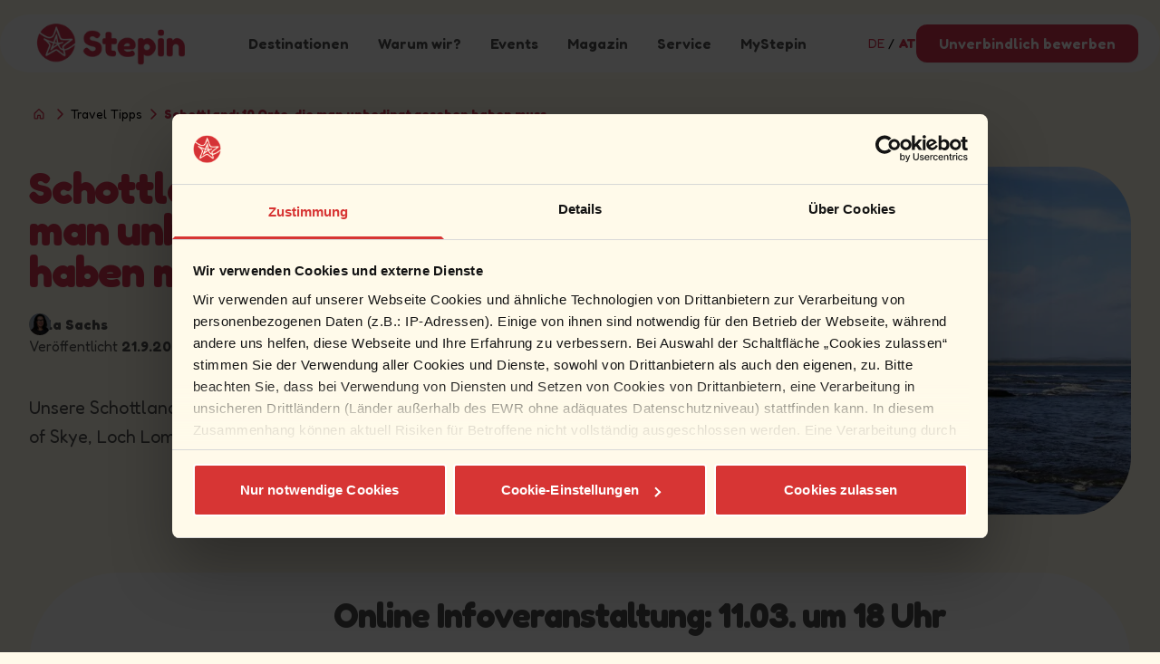

--- FILE ---
content_type: text/html; charset=utf-8
request_url: https://www.stepin.de/at/travel-tipps/schottland-10-orte-die-man-unbedingt-gesehen-haben-muss/
body_size: 26811
content:
<!DOCTYPE html><html lang="de-at"><head><meta charSet="utf-8"/><meta name="viewport" content="width=device-width, initial-scale=1"/><link rel="preload" href="/_next/static/media/bca7023bf625e650-s.p.woff2" as="font" crossorigin="" type="font/woff2"/><link rel="preload" as="image" imageSrcSet="https://cdn.sanity.io/images/x4ihd6e1/production/c835dfbe9c3eb93fb1511a06eb3283019e16ca53-1630x528.png?w=96&amp;q=75&amp;fit=clip&amp;auto=format 96w, https://cdn.sanity.io/images/x4ihd6e1/production/c835dfbe9c3eb93fb1511a06eb3283019e16ca53-1630x528.png?w=128&amp;q=75&amp;fit=clip&amp;auto=format 128w, https://cdn.sanity.io/images/x4ihd6e1/production/c835dfbe9c3eb93fb1511a06eb3283019e16ca53-1630x528.png?w=150&amp;q=75&amp;fit=clip&amp;auto=format 150w, https://cdn.sanity.io/images/x4ihd6e1/production/c835dfbe9c3eb93fb1511a06eb3283019e16ca53-1630x528.png?w=210&amp;q=75&amp;fit=clip&amp;auto=format 210w, https://cdn.sanity.io/images/x4ihd6e1/production/c835dfbe9c3eb93fb1511a06eb3283019e16ca53-1630x528.png?w=256&amp;q=75&amp;fit=clip&amp;auto=format 256w, https://cdn.sanity.io/images/x4ihd6e1/production/c835dfbe9c3eb93fb1511a06eb3283019e16ca53-1630x528.png?w=320&amp;q=75&amp;fit=clip&amp;auto=format 320w, https://cdn.sanity.io/images/x4ihd6e1/production/c835dfbe9c3eb93fb1511a06eb3283019e16ca53-1630x528.png?w=375&amp;q=75&amp;fit=clip&amp;auto=format 375w, https://cdn.sanity.io/images/x4ihd6e1/production/c835dfbe9c3eb93fb1511a06eb3283019e16ca53-1630x528.png?w=390&amp;q=75&amp;fit=clip&amp;auto=format 390w, https://cdn.sanity.io/images/x4ihd6e1/production/c835dfbe9c3eb93fb1511a06eb3283019e16ca53-1630x528.png?w=414&amp;q=75&amp;fit=clip&amp;auto=format 414w, https://cdn.sanity.io/images/x4ihd6e1/production/c835dfbe9c3eb93fb1511a06eb3283019e16ca53-1630x528.png?w=512&amp;q=75&amp;fit=clip&amp;auto=format 512w, https://cdn.sanity.io/images/x4ihd6e1/production/c835dfbe9c3eb93fb1511a06eb3283019e16ca53-1630x528.png?w=768&amp;q=75&amp;fit=clip&amp;auto=format 768w, https://cdn.sanity.io/images/x4ihd6e1/production/c835dfbe9c3eb93fb1511a06eb3283019e16ca53-1630x528.png?w=960&amp;q=75&amp;fit=clip&amp;auto=format 960w, https://cdn.sanity.io/images/x4ihd6e1/production/c835dfbe9c3eb93fb1511a06eb3283019e16ca53-1630x528.png?w=1240&amp;q=75&amp;fit=clip&amp;auto=format 1240w, https://cdn.sanity.io/images/x4ihd6e1/production/c835dfbe9c3eb93fb1511a06eb3283019e16ca53-1630x528.png?w=1550&amp;q=75&amp;fit=clip&amp;auto=format 1550w" imageSizes="
    (min-width: 640px) 247px,
    (min-width: 768px) 278px,
    (min-width: 1024px) 278px,
    (min-width: 1280px) 309px,
    (min-width: 1536px) 618px,
    155px
    " fetchPriority="high"/><link rel="preload" as="image" fetchPriority="high" imageSrcSet="https://cdn.sanity.io/images/x4ihd6e1/production/39113d0408be9bcfad78cfaa16cc5232b2313ee2-2560x1707.jpg?w=210&amp;q=75&amp;fit=clip&amp;auto=format 210w, https://cdn.sanity.io/images/x4ihd6e1/production/39113d0408be9bcfad78cfaa16cc5232b2313ee2-2560x1707.jpg?w=256&amp;q=75&amp;fit=clip&amp;auto=format 256w, https://cdn.sanity.io/images/x4ihd6e1/production/39113d0408be9bcfad78cfaa16cc5232b2313ee2-2560x1707.jpg?w=320&amp;q=75&amp;fit=clip&amp;auto=format 320w, https://cdn.sanity.io/images/x4ihd6e1/production/39113d0408be9bcfad78cfaa16cc5232b2313ee2-2560x1707.jpg?w=375&amp;q=75&amp;fit=clip&amp;auto=format 375w, https://cdn.sanity.io/images/x4ihd6e1/production/39113d0408be9bcfad78cfaa16cc5232b2313ee2-2560x1707.jpg?w=390&amp;q=75&amp;fit=clip&amp;auto=format 390w, https://cdn.sanity.io/images/x4ihd6e1/production/39113d0408be9bcfad78cfaa16cc5232b2313ee2-2560x1707.jpg?w=414&amp;q=75&amp;fit=clip&amp;auto=format 414w, https://cdn.sanity.io/images/x4ihd6e1/production/39113d0408be9bcfad78cfaa16cc5232b2313ee2-2560x1707.jpg?w=512&amp;q=75&amp;fit=clip&amp;auto=format 512w, https://cdn.sanity.io/images/x4ihd6e1/production/39113d0408be9bcfad78cfaa16cc5232b2313ee2-2560x1707.jpg?w=768&amp;q=75&amp;fit=clip&amp;auto=format 768w, https://cdn.sanity.io/images/x4ihd6e1/production/39113d0408be9bcfad78cfaa16cc5232b2313ee2-2560x1707.jpg?w=960&amp;q=75&amp;fit=clip&amp;auto=format 960w, https://cdn.sanity.io/images/x4ihd6e1/production/39113d0408be9bcfad78cfaa16cc5232b2313ee2-2560x1707.jpg?w=1240&amp;q=75&amp;fit=clip&amp;auto=format 1240w, https://cdn.sanity.io/images/x4ihd6e1/production/39113d0408be9bcfad78cfaa16cc5232b2313ee2-2560x1707.jpg?w=1550&amp;q=75&amp;fit=clip&amp;auto=format 1550w" imageSizes="(max-width: 1023px) 100vw, 50vw"/><link rel="stylesheet" href="/_next/static/css/3d92b4534a8a387e.css" data-precedence="next"/><link rel="stylesheet" href="/_next/static/css/11440fcfc097b500.css" data-precedence="next"/><link rel="stylesheet" href="/_next/static/css/75240e69e8601a26.css" data-precedence="next"/><link rel="stylesheet" href="/_next/static/css/f5f2f0e8a1c94640.css" data-precedence="next"/><link rel="preload" as="script" fetchPriority="low" href="/_next/static/chunks/webpack-1c58ea85774945c8.js"/><script src="/_next/static/chunks/34193566-9955250415fbae26.js" async=""></script><script src="/_next/static/chunks/4759-d47a0b2f3ec2ea2b.js" async=""></script><script src="/_next/static/chunks/main-app-0a6e2bb623a642ed.js" async=""></script><script src="/_next/static/chunks/app/(website)/error-2dc63d3424fce60f.js" async=""></script><script src="/_next/static/chunks/2084-6d74729423d111a9.js" async=""></script><script src="/_next/static/chunks/3636-dd1cf9781bba0269.js" async=""></script><script src="/_next/static/chunks/3591-80b0288dbee5f75e.js" async=""></script><script src="/_next/static/chunks/app/(website)/%5B%5B...slug%5D%5D/not-found-846160ae653c2c0d.js" async=""></script><script src="/_next/static/chunks/7930-ae63e9ccc53ed10c.js" async=""></script><script src="/_next/static/chunks/2295-d9f72fb4a80bb9a2.js" async=""></script><script src="/_next/static/chunks/4392-2ca28874d989d734.js" async=""></script><script src="/_next/static/chunks/app/(website)/%5B%5B...slug%5D%5D/layout-6fe95d1bc37f0041.js" async=""></script><script src="/_next/static/chunks/app/(website)/layout-e3adda8ac1a22fe9.js" async=""></script><script src="/_next/static/chunks/app/(website)/%5B%5B...slug%5D%5D/error-a5b425cd446fb75a.js" async=""></script><script src="/_next/static/chunks/5608-be0e8842c5805dbe.js" async=""></script><script src="/_next/static/chunks/6677-a7c1f2cea2c37cec.js" async=""></script><script src="/_next/static/chunks/app/(website)/%5B%5B...slug%5D%5D/page-ddd25581702a2931.js" async=""></script><link rel="preload" href="https://consent.cookiebot.eu/uc.js" as="script"/><link rel="preload" href="https://siegel.ausgezeichnet.org/widgets/5433cb2d0cf2fcd49d0ef603/dynamic-seal.js?lang=de_DE" as="script"/><meta http-equiv="x-ua-compatible" content="ie=edge"/><link rel="preconnect" href="https://cdn.sanity.io" crossorigin=""/><link rel="dns-prefetch" href="https://cdn.sanity.io"/><meta name="theme-color" content="#D73451"/><title>Die 10 schönsten Sehenswürdigkeiten in Schottland - Stepin</title><meta name="description" content="Entdecke die besten Schottland Sehenswürdigkeiten: ✓Edinburgh ✓Highlands ✓Isle of Skye ✓Loch Ness &amp; Co. ➤ Deine Top 10 Reisetipps für Abenteuer:innen!"/><meta name="robots" content="index, follow, max-image-preview:large"/><link rel="canonical" href="https://www.stepin.de/at/travel-tipps/schottland-10-orte-die-man-unbedingt-gesehen-haben-muss/"/><link rel="alternate" hrefLang="de-DE" href="https://www.stepin.de/travel-tipps/schottland-10-orte-die-man-unbedingt-gesehen-haben-muss/"/><link rel="alternate" hrefLang="de-AT" href="https://www.stepin.de/at/travel-tipps/schottland-10-orte-die-man-unbedingt-gesehen-haben-muss/"/><link rel="alternate" hrefLang="x-default" href="https://www.stepin.de/travel-tipps/schottland-10-orte-die-man-unbedingt-gesehen-haben-muss/"/><meta name="format-detection" content="telephone=no"/><meta name="google-site-verification" content="3AXIYbleivozuKmsriI1n5tXtV0EIyn6EIhjCWxIQwM"/><meta property="og:title" content="Die 10 schönsten Sehenswürdigkeiten in Schottland - Stepin"/><meta property="og:description" content="Entdecke die besten Schottland Sehenswürdigkeiten: ✓Edinburgh ✓Highlands ✓Isle of Skye ✓Loch Ness &amp; Co. ➤ Deine Top 10 Reisetipps für Abenteuer:innen!"/><meta property="og:url" content="https://www.stepin.de/at/travel-tipps/schottland-10-orte-die-man-unbedingt-gesehen-haben-muss/"/><meta property="og:site_name" content="Stepin"/><meta property="og:image:alt" content="Schottland: 10 Orte, die man unbedingt gesehen haben muss"/><meta property="og:image:height" content="1707"/><meta property="og:image" content="https://cdn.sanity.io/images/x4ihd6e1/production/39113d0408be9bcfad78cfaa16cc5232b2313ee2-2560x1707.jpg"/><meta property="og:image:width" content="2560"/><meta property="og:type" content="article"/><meta property="article:published_time" content="2023-09-21T20:01:52Z"/><meta property="article:modified_time" content="2023-11-27T09:09:00.000Z"/><meta property="article:author:name" content="Lela Sachs"/><meta property="article:author:slug" content="/autor/lela-sachs"/><meta property="article:author:url" content="https://www.stepin.de/autor/lela-sachs/"/><meta name="twitter:card" content="summary_large_image"/><meta name="twitter:title" content="Die 10 schönsten Sehenswürdigkeiten in Schottland - Stepin"/><meta name="twitter:description" content="Entdecke die besten Schottland Sehenswürdigkeiten: ✓Edinburgh ✓Highlands ✓Isle of Skye ✓Loch Ness &amp; Co. ➤ Deine Top 10 Reisetipps für Abenteuer:innen!"/><meta name="twitter:image:alt" content="Schottland: 10 Orte, die man unbedingt gesehen haben muss"/><meta name="twitter:image:height" content="1707"/><meta name="twitter:image" content="https://cdn.sanity.io/images/x4ihd6e1/production/39113d0408be9bcfad78cfaa16cc5232b2313ee2-2560x1707.jpg"/><meta name="twitter:image:width" content="2560"/><link rel="icon" href="/favicon.ico" type="image/x-icon" sizes="256x256"/><link rel="mask-icon" href="https://cdn.sanity.io/images/x4ihd6e1/production/d9b1ae8f7463e7bf67dbbbed5809383f48aa1ce1-46x46.svg?w=180&amp;h=180&amp;fit=max&amp;auto=format" color="#D73451"/><meta name="next-size-adjust"/><script>(self.__next_s=self.__next_s||[]).push(["https://consent.cookiebot.eu/uc.js",{"type":"text/javascript","data-cbid":"a3538100-8448-446f-9d6c-57296599e094","data-blockingmode":"auto","id":"Cookiebot"}])</script><script src="/_next/static/chunks/polyfills-42372ed130431b0a.js" noModule=""></script></head><body class="__variable_1fa4de font-sans bg-background"><noscript><iframe src="https://www.googletagmanager.com/ns.html?id=GTM-K9BVNJGV" height="0" width="0" loading="lazy" style="display:none;visibility:hidden"></iframe></noscript><header class="relative"><div class="py-4"><div class="relative bg-white flex max-w-3xl items-center justify-between px-4 sm:px-6 mx-3 lg:mx-auto transition-rounded duration-700 md:duration-200 rounded-2xl" aria-label="Global"><div class="flex flex-1 items-center justify-between"><div class="flex w-full items-center justify-between lg:w-auto"><a href="/at/" aria-label="Go Home"><img alt="Stepin" fetchPriority="high" width="1630" height="528" decoding="async" data-nimg="1" class="h-12 w-auto sm:h-16 object-contain" style="color:transparent" sizes="
    (min-width: 640px) 247px,
    (min-width: 768px) 278px,
    (min-width: 1024px) 278px,
    (min-width: 1280px) 309px,
    (min-width: 1536px) 618px,
    155px
    " srcSet="https://cdn.sanity.io/images/x4ihd6e1/production/c835dfbe9c3eb93fb1511a06eb3283019e16ca53-1630x528.png?w=96&amp;q=75&amp;fit=clip&amp;auto=format 96w, https://cdn.sanity.io/images/x4ihd6e1/production/c835dfbe9c3eb93fb1511a06eb3283019e16ca53-1630x528.png?w=128&amp;q=75&amp;fit=clip&amp;auto=format 128w, https://cdn.sanity.io/images/x4ihd6e1/production/c835dfbe9c3eb93fb1511a06eb3283019e16ca53-1630x528.png?w=150&amp;q=75&amp;fit=clip&amp;auto=format 150w, https://cdn.sanity.io/images/x4ihd6e1/production/c835dfbe9c3eb93fb1511a06eb3283019e16ca53-1630x528.png?w=210&amp;q=75&amp;fit=clip&amp;auto=format 210w, https://cdn.sanity.io/images/x4ihd6e1/production/c835dfbe9c3eb93fb1511a06eb3283019e16ca53-1630x528.png?w=256&amp;q=75&amp;fit=clip&amp;auto=format 256w, https://cdn.sanity.io/images/x4ihd6e1/production/c835dfbe9c3eb93fb1511a06eb3283019e16ca53-1630x528.png?w=320&amp;q=75&amp;fit=clip&amp;auto=format 320w, https://cdn.sanity.io/images/x4ihd6e1/production/c835dfbe9c3eb93fb1511a06eb3283019e16ca53-1630x528.png?w=375&amp;q=75&amp;fit=clip&amp;auto=format 375w, https://cdn.sanity.io/images/x4ihd6e1/production/c835dfbe9c3eb93fb1511a06eb3283019e16ca53-1630x528.png?w=390&amp;q=75&amp;fit=clip&amp;auto=format 390w, https://cdn.sanity.io/images/x4ihd6e1/production/c835dfbe9c3eb93fb1511a06eb3283019e16ca53-1630x528.png?w=414&amp;q=75&amp;fit=clip&amp;auto=format 414w, https://cdn.sanity.io/images/x4ihd6e1/production/c835dfbe9c3eb93fb1511a06eb3283019e16ca53-1630x528.png?w=512&amp;q=75&amp;fit=clip&amp;auto=format 512w, https://cdn.sanity.io/images/x4ihd6e1/production/c835dfbe9c3eb93fb1511a06eb3283019e16ca53-1630x528.png?w=768&amp;q=75&amp;fit=clip&amp;auto=format 768w, https://cdn.sanity.io/images/x4ihd6e1/production/c835dfbe9c3eb93fb1511a06eb3283019e16ca53-1630x528.png?w=960&amp;q=75&amp;fit=clip&amp;auto=format 960w, https://cdn.sanity.io/images/x4ihd6e1/production/c835dfbe9c3eb93fb1511a06eb3283019e16ca53-1630x528.png?w=1240&amp;q=75&amp;fit=clip&amp;auto=format 1240w, https://cdn.sanity.io/images/x4ihd6e1/production/c835dfbe9c3eb93fb1511a06eb3283019e16ca53-1630x528.png?w=1550&amp;q=75&amp;fit=clip&amp;auto=format 1550w" src="https://cdn.sanity.io/images/x4ihd6e1/production/c835dfbe9c3eb93fb1511a06eb3283019e16ca53-1630x528.png?w=1550&amp;q=75&amp;fit=clip&amp;auto=format"/></a><div class="-mr-2 flex items-center lg:hidden"><button class="focus-ring-inset inline-flex items-center justify-center rounded-md p-2 text-text hover:text-primary focus:outline-none"><span class="sr-only">Open main menu</span><svg xmlns="http://www.w3.org/2000/svg" width="1em" height="1em" fill="currentColor" viewBox="0 0 256 256" class="h-10 w-10 fill-primary" aria-hidden="true"><path d="M32,64a8,8,0,0,1,8-8H216a8,8,0,0,1,0,16H40A8,8,0,0,1,32,64ZM216,96H88a8,8,0,0,0,0,16H216a8,8,0,0,0,0-16Zm0,40H40a8,8,0,0,0,0,16H216a8,8,0,0,0,0-16Zm0,40H88a8,8,0,0,0,0,16H216a8,8,0,0,0,0-16Z"></path></svg></button></div></div><nav class="hidden space-x-8 lg:flex py-4"><span class="text-base font-semibold text-text hover:text-primary hover:cursor-pointer">Destinationen</span><span class="text-base font-semibold text-text hover:text-primary hover:cursor-pointer">Warum wir?</span><a href="https://portal.stepin.de/events/home"><span class="text-base font-semibold text-text hover:text-primary">Events</span></a><a href="/at/blog/"><span class="text-base font-semibold text-text hover:text-primary">Magazin</span></a><span class="text-base font-semibold text-text hover:text-primary hover:cursor-pointer">Service</span><a target="_blank" href="https://portal.stepin.de/SignIn?returnUrl=%2F"><span class="text-base font-semibold text-text hover:text-primary">MyStepin</span></a></nav><div class="flex items-center gap-4"><div class="ml-4 text-sm"><a href="https://www.stepin.de/travel-tipps/schottland-10-orte-die-man-unbedingt-gesehen-haben-muss" class="text-primary">DE</a> / <a href="https://www.stepin.de/at/travel-tipps/schottland-10-orte-die-man-unbedingt-gesehen-haben-muss" class="text-primary font-bold">AT</a></div><div class="max-lg:hidden"><a class="inline-flex justify-center rounded-md border border-transparent py-2 px-6 text-base text-center shadow-sm focus:outline-none transition bg-button-bg text-button-text hover:bg-opacity-80 w-full font-semibold text" href="/at/kontakt-uva/">Unverbindlich bewerben</a></div></div></div><div class="absolute inset-x-0 z-[5]  transform lg:block bg-white rounded-b-2xl overflow-hidden top-10 transition-shadow duration-500 animate-motionClose max-h-0 hidden"><div class="container lg:max-w-md"><div class="relative mx-auto grid max-w-7xl"><div class="grid gap-y-4 px-4 py-8 max-lg:w-full max-lg:pt-0 lg: sm:gap-x-8 sm:py-2 sm:px-6 xl:pr-12 lg:justify-center justify-self-start"><nav class="mt-6 sm:mt-8 duration-100 transform relative lg:hidden"><div class="grid sm:gap-x-4"><span class="py-4 text-base font-semibold text-text hover:text-primary hover:cursor-pointer">Destinationen</span><div class="grid grid-flow-col-dense gap-x-6 mt-3"><div><div><h3 class="strech align-top uppercase"></h3><ul role="list" class="space-y-6 mb-6"><li class="flow-root"><a class="-m-3 flex items-center rounded-md py-1 px-3 text-base font-medium" href="/at/schueleraustausch-kanada/"><span class="ml-4 group ">Kanada<div class="w-0 group-hover:w-full h-[3px] bg-primary transition-sizes duration-100"></div></span></a></li><li class="flow-root"><a class="-m-3 flex items-center rounded-md py-1 px-3 text-base font-medium" href="/at/schueleraustausch-usa/"><span class="ml-4 group ">USA<div class="w-0 group-hover:w-full h-[3px] bg-primary transition-sizes duration-100"></div></span></a></li><li class="flow-root"><a class="-m-3 flex items-center rounded-md py-1 px-3 text-base font-medium" href="/at/schueleraustausch-neuseeland/"><span class="ml-4 group ">Neuseeland<div class="w-0 group-hover:w-full h-[3px] bg-primary transition-sizes duration-100"></div></span></a></li><li class="flow-root"><a class="-m-3 flex items-center rounded-md py-1 px-3 text-base font-medium" href="/at/schueleraustausch-australien/"><span class="ml-4 group ">Australien<div class="w-0 group-hover:w-full h-[3px] bg-primary transition-sizes duration-100"></div></span></a></li><li class="flow-root"><a class="-m-3 flex items-center rounded-md py-1 px-3 text-base font-medium" href="/at/schueleraustausch-grossbritannien/"><span class="ml-4 group ">Großbritannien<div class="w-0 group-hover:w-full h-[3px] bg-primary transition-sizes duration-100"></div></span></a></li><li class="flow-root"><a class="-m-3 flex items-center rounded-md py-1 px-3 text-base font-medium" href="/at/schueleraustausch-irland/"><span class="ml-4 group ">Irland<div class="w-0 group-hover:w-full h-[3px] bg-primary transition-sizes duration-100"></div></span></a></li><li class="flow-root"><a class="-m-3 flex items-center rounded-md py-1 px-3 text-base font-medium" href="/at/schueleraustausch-spanien/"><span class="ml-4 group ">Spanien<div class="w-0 group-hover:w-full h-[3px] bg-primary transition-sizes duration-100"></div></span></a></li></ul></div></div><div><div><h3 class="strech align-top uppercase"></h3><ul role="list" class="space-y-6 mb-6"><li class="flow-root"><a class="-m-3 flex items-center rounded-md py-1 px-3 text-base font-medium" href="/at/preise-leistungen/"><span class="ml-4 group ">Preise &amp; Leistungen<div class="w-0 group-hover:w-full h-[3px] bg-primary transition-sizes duration-100"></div></span></a></li><li class="flow-root"><a class="-m-3 flex items-center rounded-md py-1 px-3 text-base font-medium" href="/at/anmeldefristen/"><span class="ml-4 group ">Anmeldefristen<div class="w-0 group-hover:w-full h-[3px] bg-primary transition-sizes duration-100"></div></span></a></li></ul></div></div></div><span class="py-4 text-base font-semibold text-text hover:text-primary hover:cursor-pointer">Warum wir?</span><div class="grid grid-flow-col-dense gap-x-6 mt-3"><div><div><h3 class="strech align-top uppercase"></h3><ul role="list" class="space-y-6 mb-6"><li class="flow-root"><a class="-m-3 flex items-center rounded-md py-1 px-3 text-base font-medium" href="/at/ueber-uns/"><span class="ml-4 group ">Über Uns<div class="w-0 group-hover:w-full h-[3px] bg-primary transition-sizes duration-100"></div></span></a></li><li class="flow-root"><a class="-m-3 flex items-center rounded-md py-1 px-3 text-base font-medium" href="/at/warum-wir/"><span class="ml-4 group ">Warum wir?<div class="w-0 group-hover:w-full h-[3px] bg-primary transition-sizes duration-100"></div></span></a></li><li class="flow-root"><a class="-m-3 flex items-center rounded-md py-1 px-3 text-base font-medium" href="/at/fuer-eltern/"><span class="ml-4 group ">Für Eltern &amp; Erziehungsberechtigte<div class="w-0 group-hover:w-full h-[3px] bg-primary transition-sizes duration-100"></div></span></a></li><li class="flow-root"><a class="-m-3 flex items-center rounded-md py-1 px-3 text-base font-medium" href="/at/fuer-schueler/"><span class="ml-4 group ">Für Schüler:innen<div class="w-0 group-hover:w-full h-[3px] bg-primary transition-sizes duration-100"></div></span></a></li><li class="flow-root"><a class="-m-3 flex items-center rounded-md py-1 px-3 text-base font-medium" href="/at/fuer-lehrer/"><span class="ml-4 group ">Für Lehrkräfte<div class="w-0 group-hover:w-full h-[3px] bg-primary transition-sizes duration-100"></div></span></a></li></ul></div></div></div><a class="py-4" href="https://portal.stepin.de/events/home"><span class="py-4 text-base font-semibold text-text hover:text-primary">Events</span></a><a class="py-4" href="/at/blog/"><span class="py-4 text-base font-semibold text-text hover:text-primary">Magazin</span></a><span class="py-4 text-base font-semibold text-text hover:text-primary hover:cursor-pointer">Service</span><div class="grid grid-flow-col-dense gap-x-6 mt-3"><div><div><h3 class="strech align-top uppercase"></h3><ul role="list" class="space-y-6 mb-6"><li class="flow-root"><a class="-m-3 flex items-center rounded-md py-1 px-3 text-base font-medium" href="/at/preise-leistungen/"><span class="ml-4 group ">Preise &amp; Leistungen<div class="w-0 group-hover:w-full h-[3px] bg-primary transition-sizes duration-100"></div></span></a></li><li class="flow-root"><a class="-m-3 flex items-center rounded-md py-1 px-3 text-base font-medium" href="/at/anmeldefristen/"><span class="ml-4 group ">Anmeldefristen<div class="w-0 group-hover:w-full h-[3px] bg-primary transition-sizes duration-100"></div></span></a></li><li class="flow-root"><a class="-m-3 flex items-center rounded-md py-1 px-3 text-base font-medium" href="/at/reiseversicherung/"><span class="ml-4 group ">Reiseversicherung<div class="w-0 group-hover:w-full h-[3px] bg-primary transition-sizes duration-100"></div></span></a></li><li class="flow-root"><a class="-m-3 flex items-center rounded-md py-1 px-3 text-base font-medium" href="/at/reiseruecktrittsoption/"><span class="ml-4 group ">Reiserücktrittsoption<div class="w-0 group-hover:w-full h-[3px] bg-primary transition-sizes duration-100"></div></span></a></li></ul></div></div><div><div><h3 class="strech align-top uppercase"></h3><ul role="list" class="space-y-6 mb-6"><li class="flow-root"><a class="-m-3 flex items-center rounded-md py-1 px-3 text-base font-medium" href="/at/stipendien/"><span class="ml-4 group ">Stipendien<div class="w-0 group-hover:w-full h-[3px] bg-primary transition-sizes duration-100"></div></span></a></li><li class="flow-root"><a class="-m-3 flex items-center rounded-md py-1 px-3 text-base font-medium" href="/at/foerdermoeglichkeiten-auslandsaufenthalte/"><span class="ml-4 group ">Finanzierungsmöglichkeiten<div class="w-0 group-hover:w-full h-[3px] bg-primary transition-sizes duration-100"></div></span></a></li><li class="flow-root"><a class="-m-3 flex items-center rounded-md py-1 px-3 text-base font-medium" href="/at/specials/"><span class="ml-4 group ">Specials<div class="w-0 group-hover:w-full h-[3px] bg-primary transition-sizes duration-100"></div></span></a></li></ul></div></div></div><a target="_blank" class="py-4" href="https://portal.stepin.de/SignIn?returnUrl=%2F"><span class="py-4 text-base font-semibold text-text hover:text-primary">MyStepin</span></a></div></nav><div class="mt-8 text-center lg:hidden order-1"><a class="inline-flex justify-center rounded-md border border-transparent py-2 px-6 text-base text-center shadow-sm focus:outline-none transition bg-button-bg text-button-text hover:bg-opacity-80 w-full font-semibold text" href="/at/kontakt-uva/">Unverbindlich bewerben</a></div><div class="max-lg:hidden"></div></div></div></div></div></div></div></header><main id="content"><div></div><script type="application/ld+json">{"@context":"https://schema.org","@type":"Article","datePublished":"2023-09-21T20:01:52Z","description":"Unsere Schottland-Top-10: Inverness, Edinburgh, Glasgow, Isle of Skye, Loch Lomond - ein Muss für deine nächste Reise!","mainEntityOfPage":{"@type":"WebPage","@id":"https://www.stepin.de/at/travel-tipps/schottland-10-orte-die-man-unbedingt-gesehen-haben-muss/"},"headline":"Stepin - Stepin","image":["https://cdn.sanity.io/images/x4ihd6e1/production/7e19e6ccab55be1d5e77542b49b9c4d83e3a4001-199x74.png"],"dateModified":"2023-11-27T09:09:00.000Z","author":[{"@type":"Person","name":"Lela Sachs","url":"https://www.stepin.de/at/autor/lela-sachs/"}],"publisher":{"@type":"Organization","name":"Stepin","logo":{"@type":"ImageObject","url":"https://cdn.sanity.io/images/x4ihd6e1/production/c835dfbe9c3eb93fb1511a06eb3283019e16ca53-1630x528.png?fit=max&amp;auto=format"}},"keywords":""}</script><script type="application/ld+json">{"@context":"https://schema.org","@type":"Organization","name":"Stepin GmbH","url":"https://www.stepin.de","sameAs":["https://www.instagram.com/mystepin/","https://www.youtube.com/user/mystepin","https://www.facebook.com/myStepin","https://www.tiktok.com/@mystepin"],"logo":"https://cdn.sanity.io/images/x4ihd6e1/production/c835dfbe9c3eb93fb1511a06eb3283019e16ca53-1630x528.png?fit=max&amp;auto=format","image":"https://cdn.sanity.io/images/x4ihd6e1/production/7e19e6ccab55be1d5e77542b49b9c4d83e3a4001-199x74.png","description":"Stepin","email":"info@stepin.de","address":{"@type":"PostalAddress","streetAddress":"Mallwitzstr. 1","addressLocality":"Bonn","postalCode":"53177","addressCountry":"DE","addressRegion":"North Rhine-Westphalia"}}</script><div class="breadcrumb relative max-w-7xl md:pt-5 pb-1 sm:py-4 md:py-4 mx-auto max-w-sm px-4 sm:max-w-lg sm:px-6 lg:max-w-3xl lg:px-8"><script type="application/ld+json">{"@context":"https://schema.org","@type":"BreadcrumbList","itemListElement":[{"@type":"ListItem","position":1,"item":"https://www.stepin.de/at/travel-tipps/","name":"Travel Tipps"},{"@type":"ListItem","position":2,"item":"https://www.stepin.de/at/travel-tipps/schottland-10-orte-die-man-unbedingt-gesehen-haben-muss/","name":"Schottland: 10 Orte, die man unbedingt gesehen haben muss"}]}</script><nav class="flex" aria-label="Breadcrumb"><div><div class="flex flex-row"><div class="flex-grow"><ol class="flex items-center flex-row flex-wrap"><li class="breadcrumb-item"><div class="flex items-center"><a title="Schüleraustausch Stepin" class="text-sm" href="/at/"><svg xmlns="http://www.w3.org/2000/svg" width="1em" height="1em" fill="currentColor" viewBox="0 0 256 256" class="mx-1 self-center text-primary"><path d="M221.56,100.85,141.61,25.38l-.16-.15a19.93,19.93,0,0,0-26.91,0l-.17.15L34.44,100.85A20.07,20.07,0,0,0,28,115.55V208a20,20,0,0,0,20,20H96a20,20,0,0,0,20-20V164h24v44a20,20,0,0,0,20,20h48a20,20,0,0,0,20-20V115.55A20.07,20.07,0,0,0,221.56,100.85ZM204,204H164V160a20,20,0,0,0-20-20H112a20,20,0,0,0-20,20v44H52V117.28l76-71.75,76,71.75Z"></path></svg><span class="sr-only">Schüleraustausch Stepin</span></a></div></li><li class="breadcrumb-item"><div class="flex items-center"><svg xmlns="http://www.w3.org/2000/svg" width="1em" height="1em" fill="currentColor" viewBox="0 0 256 256" class="mx-1 self-center text-primary"><path d="M184.49,136.49l-80,80a12,12,0,0,1-17-17L159,128,87.51,56.49a12,12,0,1,1,17-17l80,80A12,12,0,0,1,184.49,136.49Z"></path></svg><a title="Travel Tipps" class="text-sm" href="/at/travel-tipps/">Travel Tipps</a></div></li><li class="breadcrumb-item"><div class="flex items-center"><svg xmlns="http://www.w3.org/2000/svg" width="1em" height="1em" fill="currentColor" viewBox="0 0 256 256" class="mx-1 self-center text-primary"><path d="M184.49,136.49l-80,80a12,12,0,0,1-17-17L159,128,87.51,56.49a12,12,0,1,1,17-17l80,80A12,12,0,0,1,184.49,136.49Z"></path></svg><a title="Schottland: 10 Orte, die man unbedingt gesehen haben muss" class="text-sm font-bold text-primary" href="/at/travel-tipps/schottland-10-orte-die-man-unbedingt-gesehen-haben-muss/">Schottland: 10 Orte, die man unbedingt gesehen haben muss</a></div></li></ol></div></div></div></nav></div><div><section data-element="c-hero" class="relative py-4 md:py-6 lg:py-8 prose-headings:hyphens-auto"><div class="w-full grid lg:grid-flow-row lg:gap-x-16 max-lg:prose-headings:text-center justify-items-center lg:grid-cols-2 mx-auto max-w-sm px-4 sm:max-w-lg sm:px-6 lg:max-w-3xl lg:px-8"><div class="hidden hidden"></div><div class="place-self-start"><h1 class="text-4xl sm:text-6xl text-heading font-bold tracking-tight mb-2 md:mb-6 leading-9 md:leading-11 hyphens-auto max-xl:break-words">Schottland: 10 Orte, die man unbedingt gesehen haben muss</h1><div class="mt-4 sm:grid max-lg:py-4 text-text"><div class="flex flex-col sm:flex-row w-full justify-between text-md"><a class="flex gap-x-8 relative cursor-pointer sm:self-center" href="/at/autor/lela-sachs/"><picture class="1" style="aspect-ratio:1"><img alt="" loading="lazy" decoding="async" data-nimg="fill" class="object-cover rounded-xl !w-6 h-2 transition-opacity duration-300 opacity-100" style="position:absolute;height:100%;width:100%;left:0;top:0;right:0;bottom:0;color:transparent" sizes="
  (min-width: 250px) 50vw,
  (min-width: 450px) 60vw,
  (min-width: 720px) 70vw,
  (min-width: 1024px) 80vw,
  (min-width: 1280px) 90vw, 100vw
" srcSet="https://cdn.sanity.io/images/x4ihd6e1/production/807d1c8d52d78c889c7aef8a865bc601852a3856-709x709.png?w=210&amp;h=210&amp;q=75&amp;fit=clip&amp;auto=format 210w, https://cdn.sanity.io/images/x4ihd6e1/production/807d1c8d52d78c889c7aef8a865bc601852a3856-709x709.png?w=256&amp;h=256&amp;q=75&amp;fit=clip&amp;auto=format 256w, https://cdn.sanity.io/images/x4ihd6e1/production/807d1c8d52d78c889c7aef8a865bc601852a3856-709x709.png?w=320&amp;h=320&amp;q=75&amp;fit=clip&amp;auto=format 320w, https://cdn.sanity.io/images/x4ihd6e1/production/807d1c8d52d78c889c7aef8a865bc601852a3856-709x709.png?w=375&amp;h=375&amp;q=75&amp;fit=clip&amp;auto=format 375w, https://cdn.sanity.io/images/x4ihd6e1/production/807d1c8d52d78c889c7aef8a865bc601852a3856-709x709.png?w=390&amp;h=390&amp;q=75&amp;fit=clip&amp;auto=format 390w, https://cdn.sanity.io/images/x4ihd6e1/production/807d1c8d52d78c889c7aef8a865bc601852a3856-709x709.png?w=414&amp;h=414&amp;q=75&amp;fit=clip&amp;auto=format 414w, https://cdn.sanity.io/images/x4ihd6e1/production/807d1c8d52d78c889c7aef8a865bc601852a3856-709x709.png?w=512&amp;h=512&amp;q=75&amp;fit=clip&amp;auto=format 512w, https://cdn.sanity.io/images/x4ihd6e1/production/807d1c8d52d78c889c7aef8a865bc601852a3856-709x709.png?w=768&amp;h=768&amp;q=75&amp;fit=clip&amp;auto=format 768w, https://cdn.sanity.io/images/x4ihd6e1/production/807d1c8d52d78c889c7aef8a865bc601852a3856-709x709.png?w=960&amp;h=960&amp;q=75&amp;fit=clip&amp;auto=format 960w, https://cdn.sanity.io/images/x4ihd6e1/production/807d1c8d52d78c889c7aef8a865bc601852a3856-709x709.png?w=1240&amp;h=1240&amp;q=75&amp;fit=clip&amp;auto=format 1240w, https://cdn.sanity.io/images/x4ihd6e1/production/807d1c8d52d78c889c7aef8a865bc601852a3856-709x709.png?w=1550&amp;h=1550&amp;q=75&amp;fit=clip&amp;auto=format 1550w" src="https://cdn.sanity.io/images/x4ihd6e1/production/807d1c8d52d78c889c7aef8a865bc601852a3856-709x709.png?w=1550&amp;h=1550&amp;q=75&amp;fit=clip&amp;auto=format"/></picture><span class="font-bold text-base text-subheading">Lela Sachs</span></a><span>Geschätzte Lesezeit<!-- --> <strong class="font-bold text-base text-subheading">10<!-- --> min.</strong></span></div><div class="flex flex-col sm:flex-row w-full justify-between text-md"><span>Veröffentlicht<!-- --> <time class="font-semibold" dateTime="2023-09-21T20:01:52Z">21.9.2023</time></span><span>Geändert<!-- --> <time class="font-semibold" dateTime="2023-11-27T09:09:00.000Z">27.11.2023</time></span></div></div><div class="row-span-1 hidden lg:block lg:mt-10"><p class="mt-6 max-w-prose text-lg md:text-xl text-text leading-7 md:leading-8 whitespace-pre-wrap">Unsere Schottland-Top-10: Inverness, Edinburgh, Glasgow, Isle of Skye, Loch Lomond - ein Muss für deine nächste Reise!</p></div></div><div style="aspect-ratio:1.4997070884592854" class="aspect-auto bg-center object-center lg:content-center relative lg:overflow-hidden bg-cover w-full relative lg:self-center row-span-2 max-h-full"><picture class="1" style="aspect-ratio:1.4997070884592854"><img alt="Schottland: 10 Orte, die man unbedingt gesehen haben muss" fetchPriority="high" width="2560" height="1707" decoding="async" data-nimg="1" class="!object-cover rounded-oval-shaped h-full transition-opacity duration-300 opacity-100" style="color:transparent;background-size:cover;background-position:50% 50%;background-repeat:no-repeat;background-image:url(&quot;data:image/svg+xml;charset=utf-8,%3Csvg xmlns=&#x27;http://www.w3.org/2000/svg&#x27; viewBox=&#x27;0 0 2560 1707&#x27;%3E%3Cfilter id=&#x27;b&#x27; color-interpolation-filters=&#x27;sRGB&#x27;%3E%3CfeGaussianBlur stdDeviation=&#x27;20&#x27;/%3E%3CfeColorMatrix values=&#x27;1 0 0 0 0 0 1 0 0 0 0 0 1 0 0 0 0 0 100 -1&#x27; result=&#x27;s&#x27;/%3E%3CfeFlood x=&#x27;0&#x27; y=&#x27;0&#x27; width=&#x27;100%25&#x27; height=&#x27;100%25&#x27;/%3E%3CfeComposite operator=&#x27;out&#x27; in=&#x27;s&#x27;/%3E%3CfeComposite in2=&#x27;SourceGraphic&#x27;/%3E%3CfeGaussianBlur stdDeviation=&#x27;20&#x27;/%3E%3C/filter%3E%3Cimage width=&#x27;100%25&#x27; height=&#x27;100%25&#x27; x=&#x27;0&#x27; y=&#x27;0&#x27; preserveAspectRatio=&#x27;none&#x27; style=&#x27;filter: url(%23b);&#x27; href=&#x27;[data-uri]&#x27;/%3E%3C/svg%3E&quot;)" sizes="(max-width: 1023px) 100vw, 50vw" srcSet="https://cdn.sanity.io/images/x4ihd6e1/production/39113d0408be9bcfad78cfaa16cc5232b2313ee2-2560x1707.jpg?w=210&amp;q=75&amp;fit=clip&amp;auto=format 210w, https://cdn.sanity.io/images/x4ihd6e1/production/39113d0408be9bcfad78cfaa16cc5232b2313ee2-2560x1707.jpg?w=256&amp;q=75&amp;fit=clip&amp;auto=format 256w, https://cdn.sanity.io/images/x4ihd6e1/production/39113d0408be9bcfad78cfaa16cc5232b2313ee2-2560x1707.jpg?w=320&amp;q=75&amp;fit=clip&amp;auto=format 320w, https://cdn.sanity.io/images/x4ihd6e1/production/39113d0408be9bcfad78cfaa16cc5232b2313ee2-2560x1707.jpg?w=375&amp;q=75&amp;fit=clip&amp;auto=format 375w, https://cdn.sanity.io/images/x4ihd6e1/production/39113d0408be9bcfad78cfaa16cc5232b2313ee2-2560x1707.jpg?w=390&amp;q=75&amp;fit=clip&amp;auto=format 390w, https://cdn.sanity.io/images/x4ihd6e1/production/39113d0408be9bcfad78cfaa16cc5232b2313ee2-2560x1707.jpg?w=414&amp;q=75&amp;fit=clip&amp;auto=format 414w, https://cdn.sanity.io/images/x4ihd6e1/production/39113d0408be9bcfad78cfaa16cc5232b2313ee2-2560x1707.jpg?w=512&amp;q=75&amp;fit=clip&amp;auto=format 512w, https://cdn.sanity.io/images/x4ihd6e1/production/39113d0408be9bcfad78cfaa16cc5232b2313ee2-2560x1707.jpg?w=768&amp;q=75&amp;fit=clip&amp;auto=format 768w, https://cdn.sanity.io/images/x4ihd6e1/production/39113d0408be9bcfad78cfaa16cc5232b2313ee2-2560x1707.jpg?w=960&amp;q=75&amp;fit=clip&amp;auto=format 960w, https://cdn.sanity.io/images/x4ihd6e1/production/39113d0408be9bcfad78cfaa16cc5232b2313ee2-2560x1707.jpg?w=1240&amp;q=75&amp;fit=clip&amp;auto=format 1240w, https://cdn.sanity.io/images/x4ihd6e1/production/39113d0408be9bcfad78cfaa16cc5232b2313ee2-2560x1707.jpg?w=1550&amp;q=75&amp;fit=clip&amp;auto=format 1550w" src="https://cdn.sanity.io/images/x4ihd6e1/production/39113d0408be9bcfad78cfaa16cc5232b2313ee2-2560x1707.jpg?w=1550&amp;q=75&amp;fit=clip&amp;auto=format"/></picture></div><div class="row-span-1 block lg:hidden"><p class="mt-6 max-w-prose text-lg md:text-xl text-text leading-7 md:leading-8 whitespace-pre-wrap">Unsere Schottland-Top-10: Inverness, Edinburgh, Glasgow, Isle of Skye, Loch Lomond - ein Muss für deine nächste Reise!</p></div></div></section><div><section id="call-to-action" data-element="c-call-to-action" class="overflow-hidden relative py-4 md:py-6 lg:py-8 prose-headings:hyphens-auto"><div class="mx-auto max-w-sm px-4 sm:max-w-lg sm:px-6 lg:max-w-3xl lg:px-8"><div class="hidden"></div><div class="container flex flex-col lg:flex-row min-w-full p-5 rounded-element lg:rounded-element-bg items-center text-center lg:text-left bg-c2a-white"><div class="w-auto mt-0 flex-auto lg:flex-none lg:self-center rounded-element overflow-hidden mb-8 lg:mb-0"><div class="max-w-xl xl:max-w-md 2xl:max-w-xl object-cover lg:content-center"><picture class="1" style="aspect-ratio:1"><img alt="" loading="lazy" width="284" height="284" decoding="async" data-nimg="1" class="transition-opacity duration-300 opacity-100" style="color:transparent" sizes="
  (min-width: 250px) 50vw,
  (min-width: 450px) 60vw,
  (min-width: 720px) 70vw,
  (min-width: 1024px) 80vw,
  (min-width: 1280px) 90vw, 100vw
" srcSet="https://cdn.sanity.io/images/x4ihd6e1/production/358e01c54259d99ca5479ee156a3903472f7197f-284x284.png?w=210&amp;q=75&amp;fit=clip&amp;auto=format 210w, https://cdn.sanity.io/images/x4ihd6e1/production/358e01c54259d99ca5479ee156a3903472f7197f-284x284.png?w=256&amp;q=75&amp;fit=clip&amp;auto=format 256w, https://cdn.sanity.io/images/x4ihd6e1/production/358e01c54259d99ca5479ee156a3903472f7197f-284x284.png?w=320&amp;q=75&amp;fit=clip&amp;auto=format 320w, https://cdn.sanity.io/images/x4ihd6e1/production/358e01c54259d99ca5479ee156a3903472f7197f-284x284.png?w=375&amp;q=75&amp;fit=clip&amp;auto=format 375w, https://cdn.sanity.io/images/x4ihd6e1/production/358e01c54259d99ca5479ee156a3903472f7197f-284x284.png?w=390&amp;q=75&amp;fit=clip&amp;auto=format 390w, https://cdn.sanity.io/images/x4ihd6e1/production/358e01c54259d99ca5479ee156a3903472f7197f-284x284.png?w=414&amp;q=75&amp;fit=clip&amp;auto=format 414w, https://cdn.sanity.io/images/x4ihd6e1/production/358e01c54259d99ca5479ee156a3903472f7197f-284x284.png?w=512&amp;q=75&amp;fit=clip&amp;auto=format 512w, https://cdn.sanity.io/images/x4ihd6e1/production/358e01c54259d99ca5479ee156a3903472f7197f-284x284.png?w=768&amp;q=75&amp;fit=clip&amp;auto=format 768w, https://cdn.sanity.io/images/x4ihd6e1/production/358e01c54259d99ca5479ee156a3903472f7197f-284x284.png?w=960&amp;q=75&amp;fit=clip&amp;auto=format 960w, https://cdn.sanity.io/images/x4ihd6e1/production/358e01c54259d99ca5479ee156a3903472f7197f-284x284.png?w=1240&amp;q=75&amp;fit=clip&amp;auto=format 1240w, https://cdn.sanity.io/images/x4ihd6e1/production/358e01c54259d99ca5479ee156a3903472f7197f-284x284.png?w=1550&amp;q=75&amp;fit=clip&amp;auto=format 1550w" src="https://cdn.sanity.io/images/x4ihd6e1/production/358e01c54259d99ca5479ee156a3903472f7197f-284x284.png?w=1550&amp;q=75&amp;fit=clip&amp;auto=format"/></picture></div></div><div class="bg-transparent w-full text py-1 sm:py-1 lg:py-1 pl-1 lg:pl-8 flex flex-col prose-headings:!mb-0 prose-p:text-lg text-text"><h2 class="text-3xl sm:text-5xl text-subheading font-bold tracking-tight mb-2 md:mb-6 leading-9 md:leading-11 hyphens-auto max-xl:break-words">Online Infoveranstaltung: 11.03. um 18 Uhr</h2><div class="mt-6 max-w-prose text-lg md:text-xl text-text leading-7 md:leading-8 whitespace-pre-wrap px-0 block-content px-4 md:px-0"><p class="">Du möchtest dir einen Überblick verschaffen, was die Besonderheiten eines High School-Aufenthalts sind und welches Land am besten zu dir passt? In unserer Online Infoveranstaltung bekommen du und deine Erziehungsberechtigten einen guten ersten Eindruck - ganz bequem von zu Hause aus. Bring so viele Fragen mit, wie du nur kannst – unsere Expert:innen und ehemaligen »Steppies« beantworten sie gerne!</p></div><div class="w-auto mt-10 flex flex-col md:flex-row text-lg self-center lg:self-start"><a target="_blank" class="inline-flex justify-center rounded-md border border-transparent text-base font-semibold text-center shadow-sm focus:outline-none transition bg-button-bg text-button-text hover:bg-opacity-80 mb-4 md:mr-3 p-2 md:px-6" href="https://portal.stepin.de/events/event/registration/?readableEventId=Infoveranstaltung600444339">Jetzt anmelden</a></div></div></div></div></section><div class="mx-auto max-w-sm px-4 sm:max-w-lg sm:px-6 lg:max-w-3xl lg:px-8 py-4 md:py-6 lg:py-8 block-content px-4 md:px-0"><p class=""><strong>Geheimnisvolle Burgen, lebendige Städte und grüne Hügel, so weit das Auge reicht: Schottland ist ein genauso unvergleichliches wie abwechslungsreiches Land. Ob du nun Lust hast, außergewöhnliche Landschaften zu bewundern, das pulsierende Leben der schottischen Städte zu erleben oder auf die Suche nach Nessie zu gehen – hier ist für jede:n Weltneugierige:n etwas dabei. Bereit für unsere ultimative Schottland-Top-10? Let’s go!</strong></p><h2 class="">1. <strong>St. Andrews – Hier haben sich Kate und William kennengelernt</strong></h2><p class="">An der schottischen Ostküste, ungefähr anderthalb Stunden nördlich von Edinburgh, liegt die kleine, aber feine Küstenstadt St. Andrews. Hier kann man durch die beschauliche Innenstadt bummeln, fast tausend Jahre alte Ruinen besichtigen und an der Küste entlangspazieren. Durch die überschaubare Größe der Stadt ist das alles ohne Probleme an einem Tag zu schaffen. An der University of St. Andrews haben sich übrigens Prinz William und Kate Middleton kennengelernt. Mehrere Cafés der Stadt behaupten, dass bei ihnen das erste Date der beiden stattgefunden hat – wir empfehlen aber besonders das Café Gorgeous, wo man zur Tea Time die leckeren »Prince of Cambridge«-Scones mit Himbeeren, Blaubeeren und weißer Schokolade genießen kann.</p><p class=""></p><div class="aspect-auto max-h-[700px] h-full relative mx-auto" style="aspect-ratio:1.5012722646310432"><picture class="1" style="aspect-ratio:1.5012722646310432"><img alt="" loading="lazy" decoding="async" data-nimg="fill" class="object-cover object-contain rounded-3xl transition-opacity duration-300 opacity-100" style="position:absolute;height:100%;width:100%;left:0;top:0;right:0;bottom:0;color:transparent;background-size:cover;background-position:50% 50%;background-repeat:no-repeat;background-image:url(&quot;data:image/svg+xml;charset=utf-8,%3Csvg xmlns=&#x27;http://www.w3.org/2000/svg&#x27; %3E%3Cfilter id=&#x27;b&#x27; color-interpolation-filters=&#x27;sRGB&#x27;%3E%3CfeGaussianBlur stdDeviation=&#x27;20&#x27;/%3E%3CfeColorMatrix values=&#x27;1 0 0 0 0 0 1 0 0 0 0 0 1 0 0 0 0 0 100 -1&#x27; result=&#x27;s&#x27;/%3E%3CfeFlood x=&#x27;0&#x27; y=&#x27;0&#x27; width=&#x27;100%25&#x27; height=&#x27;100%25&#x27;/%3E%3CfeComposite operator=&#x27;out&#x27; in=&#x27;s&#x27;/%3E%3CfeComposite in2=&#x27;SourceGraphic&#x27;/%3E%3CfeGaussianBlur stdDeviation=&#x27;20&#x27;/%3E%3C/filter%3E%3Cimage width=&#x27;100%25&#x27; height=&#x27;100%25&#x27; x=&#x27;0&#x27; y=&#x27;0&#x27; preserveAspectRatio=&#x27;none&#x27; style=&#x27;filter: url(%23b);&#x27; href=&#x27;[data-uri]&#x27;/%3E%3C/svg%3E&quot;)" sizes="
  (min-width: 250px) 50vw,
  (min-width: 450px) 60vw,
  (min-width: 720px) 70vw,
  (min-width: 1024px) 80vw,
  (min-width: 1280px) 90vw, 100vw
" srcSet="https://cdn.sanity.io/images/x4ihd6e1/production/e88b0d6289530bcd5be6de25ae632b00b6a726cd-590x393.jpg?w=210&amp;h=140&amp;q=75&amp;fit=clip&amp;auto=format 210w, https://cdn.sanity.io/images/x4ihd6e1/production/e88b0d6289530bcd5be6de25ae632b00b6a726cd-590x393.jpg?rect=1,0,588,393&amp;w=256&amp;h=171&amp;q=75&amp;fit=clip&amp;auto=format 256w, https://cdn.sanity.io/images/x4ihd6e1/production/e88b0d6289530bcd5be6de25ae632b00b6a726cd-590x393.jpg?w=320&amp;h=213&amp;q=75&amp;fit=clip&amp;auto=format 320w, https://cdn.sanity.io/images/x4ihd6e1/production/e88b0d6289530bcd5be6de25ae632b00b6a726cd-590x393.jpg?w=375&amp;h=250&amp;q=75&amp;fit=clip&amp;auto=format 375w, https://cdn.sanity.io/images/x4ihd6e1/production/e88b0d6289530bcd5be6de25ae632b00b6a726cd-590x393.jpg?w=390&amp;h=260&amp;q=75&amp;fit=clip&amp;auto=format 390w, https://cdn.sanity.io/images/x4ihd6e1/production/e88b0d6289530bcd5be6de25ae632b00b6a726cd-590x393.jpg?w=414&amp;h=276&amp;q=75&amp;fit=clip&amp;auto=format 414w, https://cdn.sanity.io/images/x4ihd6e1/production/e88b0d6289530bcd5be6de25ae632b00b6a726cd-590x393.jpg?w=512&amp;h=341&amp;q=75&amp;fit=clip&amp;auto=format 512w, https://cdn.sanity.io/images/x4ihd6e1/production/e88b0d6289530bcd5be6de25ae632b00b6a726cd-590x393.jpg?w=768&amp;h=512&amp;q=75&amp;fit=clip&amp;auto=format 768w, https://cdn.sanity.io/images/x4ihd6e1/production/e88b0d6289530bcd5be6de25ae632b00b6a726cd-590x393.jpg?w=960&amp;h=639&amp;q=75&amp;fit=clip&amp;auto=format 960w, https://cdn.sanity.io/images/x4ihd6e1/production/e88b0d6289530bcd5be6de25ae632b00b6a726cd-590x393.jpg?w=1240&amp;h=826&amp;q=75&amp;fit=clip&amp;auto=format 1240w, https://cdn.sanity.io/images/x4ihd6e1/production/e88b0d6289530bcd5be6de25ae632b00b6a726cd-590x393.jpg?w=1550&amp;h=1032&amp;q=75&amp;fit=clip&amp;auto=format 1550w" src="https://cdn.sanity.io/images/x4ihd6e1/production/e88b0d6289530bcd5be6de25ae632b00b6a726cd-590x393.jpg?w=1550&amp;h=1032&amp;q=75&amp;fit=clip&amp;auto=format"/></picture></div><p class=""></p><h2 class="">2. <strong>Inverness – hier lebt das Loch Ness Monster</strong></h2><p class="">Inverness ist die nördlichste der schottischen Großstädte und befindet sich mitten in der Landschaft der Highlands. Übersetzt bedeutet der Name »Mündung des Ness« und dementsprechend ist auch das bekannte Loch Ness nicht weit entfernt – ob zu Fuß oder mit dem Boot, eine Erkundungstour lohnt sich. Und wer weiß, vielleicht lässt sich Nessie, das Loch Ness Monster, ja doch irgendwann mal blicken.</p><p class="">Darüber hinaus hat King Macbeth im 11. Jahrhundert auf der Burg von Inverness regiert. Heute schmückt ein Burgschloss den Hügel und bietet so einen atemberaubenden Blick auf die gesamte Stadt.</p><p class="">Leseratten können wir nur wärmstens einen Abstecher in den »Leakey’s Bookshop« empfehlen – der urige Buchladen befindet sich in einer alten Kirche und ist mit seinen Wendeltreppen, Galerien und hohen Regalen ein Traum für alle, die Bücher lieben.</p><h2 class="">3. <strong>Isle of Skye – die Wikinger-Insel</strong></h2><div class="aspect-auto max-h-[700px] h-full relative mx-auto" style="aspect-ratio:1.3333333333333333"><picture class="1" style="aspect-ratio:1.3333333333333333"><img alt="Isle of Skye" loading="lazy" decoding="async" data-nimg="fill" class="object-cover object-contain rounded-3xl transition-opacity duration-300 opacity-100" style="position:absolute;height:100%;width:100%;left:0;top:0;right:0;bottom:0;color:transparent;background-size:cover;background-position:50% 50%;background-repeat:no-repeat;background-image:url(&quot;data:image/svg+xml;charset=utf-8,%3Csvg xmlns=&#x27;http://www.w3.org/2000/svg&#x27; %3E%3Cfilter id=&#x27;b&#x27; color-interpolation-filters=&#x27;sRGB&#x27;%3E%3CfeGaussianBlur stdDeviation=&#x27;20&#x27;/%3E%3CfeColorMatrix values=&#x27;1 0 0 0 0 0 1 0 0 0 0 0 1 0 0 0 0 0 100 -1&#x27; result=&#x27;s&#x27;/%3E%3CfeFlood x=&#x27;0&#x27; y=&#x27;0&#x27; width=&#x27;100%25&#x27; height=&#x27;100%25&#x27;/%3E%3CfeComposite operator=&#x27;out&#x27; in=&#x27;s&#x27;/%3E%3CfeComposite in2=&#x27;SourceGraphic&#x27;/%3E%3CfeGaussianBlur stdDeviation=&#x27;20&#x27;/%3E%3C/filter%3E%3Cimage width=&#x27;100%25&#x27; height=&#x27;100%25&#x27; x=&#x27;0&#x27; y=&#x27;0&#x27; preserveAspectRatio=&#x27;none&#x27; style=&#x27;filter: url(%23b);&#x27; href=&#x27;[data-uri]&#x27;/%3E%3C/svg%3E&quot;)" sizes="
  (min-width: 250px) 50vw,
  (min-width: 450px) 60vw,
  (min-width: 720px) 70vw,
  (min-width: 1024px) 80vw,
  (min-width: 1280px) 90vw, 100vw
" srcSet="https://cdn.sanity.io/images/x4ihd6e1/production/22b3fa0c1df0cafcc6b574f83dbf6f3bbbc2750c-960x720.jpg?rect=2,0,957,720&amp;w=210&amp;h=158&amp;q=75&amp;fit=clip&amp;auto=format 210w, https://cdn.sanity.io/images/x4ihd6e1/production/22b3fa0c1df0cafcc6b574f83dbf6f3bbbc2750c-960x720.jpg?w=256&amp;h=192&amp;q=75&amp;fit=clip&amp;auto=format 256w, https://cdn.sanity.io/images/x4ihd6e1/production/22b3fa0c1df0cafcc6b574f83dbf6f3bbbc2750c-960x720.jpg?w=320&amp;h=240&amp;q=75&amp;fit=clip&amp;auto=format 320w, https://cdn.sanity.io/images/x4ihd6e1/production/22b3fa0c1df0cafcc6b574f83dbf6f3bbbc2750c-960x720.jpg?rect=0,1,960,719&amp;w=375&amp;h=281&amp;q=75&amp;fit=clip&amp;auto=format 375w, https://cdn.sanity.io/images/x4ihd6e1/production/22b3fa0c1df0cafcc6b574f83dbf6f3bbbc2750c-960x720.jpg?rect=1,0,958,720&amp;w=390&amp;h=293&amp;q=75&amp;fit=clip&amp;auto=format 390w, https://cdn.sanity.io/images/x4ihd6e1/production/22b3fa0c1df0cafcc6b574f83dbf6f3bbbc2750c-960x720.jpg?rect=1,0,958,720&amp;w=414&amp;h=311&amp;q=75&amp;fit=clip&amp;auto=format 414w, https://cdn.sanity.io/images/x4ihd6e1/production/22b3fa0c1df0cafcc6b574f83dbf6f3bbbc2750c-960x720.jpg?w=512&amp;h=384&amp;q=75&amp;fit=clip&amp;auto=format 512w, https://cdn.sanity.io/images/x4ihd6e1/production/22b3fa0c1df0cafcc6b574f83dbf6f3bbbc2750c-960x720.jpg?w=768&amp;h=576&amp;q=75&amp;fit=clip&amp;auto=format 768w, https://cdn.sanity.io/images/x4ihd6e1/production/22b3fa0c1df0cafcc6b574f83dbf6f3bbbc2750c-960x720.jpg?w=960&amp;h=720&amp;q=75&amp;fit=clip&amp;auto=format 960w, https://cdn.sanity.io/images/x4ihd6e1/production/22b3fa0c1df0cafcc6b574f83dbf6f3bbbc2750c-960x720.jpg?w=1240&amp;h=930&amp;q=75&amp;fit=clip&amp;auto=format 1240w, https://cdn.sanity.io/images/x4ihd6e1/production/22b3fa0c1df0cafcc6b574f83dbf6f3bbbc2750c-960x720.jpg?w=1550&amp;h=1163&amp;q=75&amp;fit=clip&amp;auto=format 1550w" src="https://cdn.sanity.io/images/x4ihd6e1/production/22b3fa0c1df0cafcc6b574f83dbf6f3bbbc2750c-960x720.jpg?w=1550&amp;h=1163&amp;q=75&amp;fit=clip&amp;auto=format"/></picture></div><p class="">Die Isle of Skye ist ein sagenumwobener Ort. Das spürt man überall, wo man sich auf der Insel aufhält: Plötzlich befindet man sich in einer ganz eigenen Welt, voll von kantigen Felsen aus kaltem Stein und rauschenden Wasserfällen. Und zu fast jedem Ort gibt es eine Legende rund um Feen, Wikinger oder alte schottische Clans.</p><p class="">Die Insel ist das perfekte Ziel, wenn du ein wenig die schottische Natur erkunden, wandern oder eine Entdeckungstour mit dem Boot machen willst. Die besondere Atmosphäre der Isle of Skye haben auch schon Filmemacher, wie die von Macbeth (2015) oder Prometheus (2012) entdeckt und sich die beeindruckende Kulisse gekonnt zu Nutzen gemacht.</p><h2 class="">4. <strong>Fort William – Eine Sehenswürdigkeit für Harry Potter Fans</strong></h2><p class="">Wer Natur liebt, sollte sich Fort William nicht entgehen lassen. Das »Outdoor Capital of the UK« bietet mit seiner Nähe zu Ben Nevis (dem größten Berg Großbritanniens!) ein attraktives Ziel für Tourist:innen und Sportler:innen. Wandern, Mountain Biking, Kayak-Fahren oder Wintersport – Glen Coe, das Tal, in dem Fort William liegt, macht es möglich.</p><p class="">Auch als Drehlocation hat die Natur um Fort William schon öfter gedient – zum Beispiel für die Fahrt mit dem Hogwarts-Express in Harry Potter und der Gefangene von Askaban (2004). Fans der Filme sollten sich eine Fahrt mit »The Jacobite«, einem historischen Dampfzug, nicht entgehen lassen. Beim Überqueren des »Glenfinnan Viaducts« fühlt man sich sofort, als wäre man selbst auf dem Weg nach Hogwarts.</p><h2 class="">5. <strong>Loch Lomond – ein riesiger Nationalpark</strong></h2><p class="">Loch Lomond ist das größte schottische “Loch” und eines der beliebtesten Touristenziele im ganzen Land – zu Recht. Der See liegt etwa eine Stunde nordwestlich von Glasgow und ist auch mit öffentlichen Verkehrsmitteln sehr gut zu erreichen. Wer Lust auf eine ausgedehnte Fahrradtour am Ufer entlang hat, kann sich auf dem 28 km langen »West Loch Lomond Cycle Path« verausgaben. Im gesamten Nationalpark, zu dem Loch Lomond seit 2002 gehört, gibt es weitere unzählige Aktivitäten, mit denen man locker mehrere Tage füllen könnte. Ein Besuch lohnt sich also auf jeden Fall!</p><p class="">Übrigens, was viele nicht wissen: Bei dem berühmten Lied The Bonnie Banks o‘ Loch Lomond handelt es sich um ein altes Jakobitenlied, bei dem es um den grausamen Alltag zwischen Leben und Tod zur Zeit der Jakobitenaufstände geht. Auch die Kölner Fußballfans scheinen die mitreißende Melodie zu lieben und haben diese ganz einfach mal zur Hymne des 1. FC Köln gemacht.</p><h2 class="">6. <strong>Stirling – mittelalterlicher Burg-Charme</strong></h2><div class="aspect-auto max-h-[700px] h-full relative mx-auto" style="aspect-ratio:1.6913319238900635"><picture class="1" style="aspect-ratio:1.6913319238900635"><img alt="Stirling Castle" loading="lazy" decoding="async" data-nimg="fill" class="object-cover object-contain rounded-3xl transition-opacity duration-300 opacity-100" style="position:absolute;height:100%;width:100%;left:0;top:0;right:0;bottom:0;color:transparent;background-size:cover;background-position:50% 50%;background-repeat:no-repeat;background-image:url(&quot;data:image/svg+xml;charset=utf-8,%3Csvg xmlns=&#x27;http://www.w3.org/2000/svg&#x27; %3E%3Cfilter id=&#x27;b&#x27; color-interpolation-filters=&#x27;sRGB&#x27;%3E%3CfeGaussianBlur stdDeviation=&#x27;20&#x27;/%3E%3CfeColorMatrix values=&#x27;1 0 0 0 0 0 1 0 0 0 0 0 1 0 0 0 0 0 100 -1&#x27; result=&#x27;s&#x27;/%3E%3CfeFlood x=&#x27;0&#x27; y=&#x27;0&#x27; width=&#x27;100%25&#x27; height=&#x27;100%25&#x27;/%3E%3CfeComposite operator=&#x27;out&#x27; in=&#x27;s&#x27;/%3E%3CfeComposite in2=&#x27;SourceGraphic&#x27;/%3E%3CfeGaussianBlur stdDeviation=&#x27;20&#x27;/%3E%3C/filter%3E%3Cimage width=&#x27;100%25&#x27; height=&#x27;100%25&#x27; x=&#x27;0&#x27; y=&#x27;0&#x27; preserveAspectRatio=&#x27;none&#x27; style=&#x27;filter: url(%23b);&#x27; href=&#x27;[data-uri]&#x27;/%3E%3C/svg%3E&quot;)" sizes="
  (min-width: 250px) 50vw,
  (min-width: 450px) 60vw,
  (min-width: 720px) 70vw,
  (min-width: 1024px) 80vw,
  (min-width: 1280px) 90vw, 100vw
" srcSet="https://cdn.sanity.io/images/x4ihd6e1/production/69a69071d9e360594ef323fbcba65319ae19029b-1600x946.jpg?rect=0,1,1600,945&amp;w=210&amp;h=124&amp;q=75&amp;fit=clip&amp;auto=format 210w, https://cdn.sanity.io/images/x4ihd6e1/production/69a69071d9e360594ef323fbcba65319ae19029b-1600x946.jpg?rect=0,1,1600,944&amp;w=256&amp;h=151&amp;q=75&amp;fit=clip&amp;auto=format 256w, https://cdn.sanity.io/images/x4ihd6e1/production/69a69071d9e360594ef323fbcba65319ae19029b-1600x946.jpg?rect=0,1,1600,945&amp;w=320&amp;h=189&amp;q=75&amp;fit=clip&amp;auto=format 320w, https://cdn.sanity.io/images/x4ihd6e1/production/69a69071d9e360594ef323fbcba65319ae19029b-1600x946.jpg?rect=1,0,1598,946&amp;w=375&amp;h=222&amp;q=75&amp;fit=clip&amp;auto=format 375w, https://cdn.sanity.io/images/x4ihd6e1/production/69a69071d9e360594ef323fbcba65319ae19029b-1600x946.jpg?rect=2,0,1597,946&amp;w=390&amp;h=231&amp;q=75&amp;fit=clip&amp;auto=format 390w, https://cdn.sanity.io/images/x4ihd6e1/production/69a69071d9e360594ef323fbcba65319ae19029b-1600x946.jpg?rect=1,0,1599,946&amp;w=414&amp;h=245&amp;q=75&amp;fit=clip&amp;auto=format 414w, https://cdn.sanity.io/images/x4ihd6e1/production/69a69071d9e360594ef323fbcba65319ae19029b-1600x946.jpg?rect=1,0,1599,946&amp;w=512&amp;h=303&amp;q=75&amp;fit=clip&amp;auto=format 512w, https://cdn.sanity.io/images/x4ihd6e1/production/69a69071d9e360594ef323fbcba65319ae19029b-1600x946.jpg?w=768&amp;h=454&amp;q=75&amp;fit=clip&amp;auto=format 768w, https://cdn.sanity.io/images/x4ihd6e1/production/69a69071d9e360594ef323fbcba65319ae19029b-1600x946.jpg?rect=1,0,1599,946&amp;w=960&amp;h=568&amp;q=75&amp;fit=clip&amp;auto=format 960w, https://cdn.sanity.io/images/x4ihd6e1/production/69a69071d9e360594ef323fbcba65319ae19029b-1600x946.jpg?w=1240&amp;h=733&amp;q=75&amp;fit=clip&amp;auto=format 1240w, https://cdn.sanity.io/images/x4ihd6e1/production/69a69071d9e360594ef323fbcba65319ae19029b-1600x946.jpg?w=1550&amp;h=916&amp;q=75&amp;fit=clip&amp;auto=format 1550w" src="https://cdn.sanity.io/images/x4ihd6e1/production/69a69071d9e360594ef323fbcba65319ae19029b-1600x946.jpg?w=1550&amp;h=916&amp;q=75&amp;fit=clip&amp;auto=format"/></picture></div><p class="">»They may take our lives, but they’ll never take our freedom!«, schreit Mel Gibson lauthals im Film Braveheart – für viele der erste (und einzige) Berührungspunkt mit schottischer Geschichte. Wer sich ein wenig näher und viel akkurater mit der Vergangenheit des Landes beschäftigen möchte, der ist in der kleinen Stadt Stirling genau richtig.</p><p class="">Im Zentrum der Stadt thront nämlich Stirling Castle. 1297 eroberte William Wallace die Burg in der Schlacht von Stirling Bridge von den Engländern zurück. Aus diesem Grunde kann man hier auch das beeindruckende Wallace Monument bewundern. Die Stadt selbst überzeugt durch ihren mittelalterlichen Charme, die schiefen Türme und engen Gassen. Bei Nacht gleicht sie einem Lichtermeer inmitten der Dunkelheit der Highlands.</p><h2 class="">7. <strong>Mull, Iona &amp; Staffa – Schottlands Inseln</strong></h2><p class="">An der Westküste Schottlands liegt die kleine Stadt Oban, bekannt für ihre Whiskey-Destillerie und ihre Meeresfrüchte. Aber nicht nur für einen Tagesausflug lohnt sich die Fahrt nach Oban – von hier aus kann man auch eine fantastische Tour über drei nahegelegene Inseln machen.</p><p class=""> Auf Mull, der größten der drei Inseln, kann man die wunderschöne Landschaft bewundern, bevor man mit dem Boot nach Iona übersetzt. Dort lohnt sich ein Besuch der Iona Abbey – eine der ältesten Kirchen in ganz Schottland, wo unter anderem der sagenumwobene schottische König Macbeth begraben liegt.</p><p class="">Wenn man dann auf die Insel Staffa übersetzt, kann man mit etwas Glück Delfine oder Haie sehen. Auf jeden Fall kann man aber ein einzigartiges Naturschauspiel erblicken: Fingal’s Cave. Die vulkanischen Basaltsäulen in dieser Höhle sehen durch ihre geometrische Form beinahe aus wie ein modernes Kunstwerk.</p><h2 class="">8. <strong>Orkney Islands – Insel-Archipel mit viel Archäologie</strong></h2><div class="aspect-auto max-h-[700px] h-full relative mx-auto" style="aspect-ratio:1.499531396438613"><picture class="1" style="aspect-ratio:1.499531396438613"><img alt="Orkney Islands" loading="lazy" decoding="async" data-nimg="fill" class="object-cover object-contain rounded-3xl transition-opacity duration-300 opacity-100" style="position:absolute;height:100%;width:100%;left:0;top:0;right:0;bottom:0;color:transparent;background-size:cover;background-position:50% 50%;background-repeat:no-repeat;background-image:url(&quot;data:image/svg+xml;charset=utf-8,%3Csvg xmlns=&#x27;http://www.w3.org/2000/svg&#x27; %3E%3Cfilter id=&#x27;b&#x27; color-interpolation-filters=&#x27;sRGB&#x27;%3E%3CfeGaussianBlur stdDeviation=&#x27;20&#x27;/%3E%3CfeColorMatrix values=&#x27;1 0 0 0 0 0 1 0 0 0 0 0 1 0 0 0 0 0 100 -1&#x27; result=&#x27;s&#x27;/%3E%3CfeFlood x=&#x27;0&#x27; y=&#x27;0&#x27; width=&#x27;100%25&#x27; height=&#x27;100%25&#x27;/%3E%3CfeComposite operator=&#x27;out&#x27; in=&#x27;s&#x27;/%3E%3CfeComposite in2=&#x27;SourceGraphic&#x27;/%3E%3CfeGaussianBlur stdDeviation=&#x27;20&#x27;/%3E%3C/filter%3E%3Cimage width=&#x27;100%25&#x27; height=&#x27;100%25&#x27; x=&#x27;0&#x27; y=&#x27;0&#x27; preserveAspectRatio=&#x27;none&#x27; style=&#x27;filter: url(%23b);&#x27; href=&#x27;[data-uri]&#x27;/%3E%3C/svg%3E&quot;)" sizes="
  (min-width: 250px) 50vw,
  (min-width: 450px) 60vw,
  (min-width: 720px) 70vw,
  (min-width: 1024px) 80vw,
  (min-width: 1280px) 90vw, 100vw
" srcSet="https://cdn.sanity.io/images/x4ihd6e1/production/abf48b464a96ce6506e4568d6d5bf058b36a1bfa-1600x1067.jpg?w=210&amp;h=140&amp;q=75&amp;fit=clip&amp;auto=format 210w, https://cdn.sanity.io/images/x4ihd6e1/production/abf48b464a96ce6506e4568d6d5bf058b36a1bfa-1600x1067.jpg?rect=2,0,1597,1067&amp;w=256&amp;h=171&amp;q=75&amp;fit=clip&amp;auto=format 256w, https://cdn.sanity.io/images/x4ihd6e1/production/abf48b464a96ce6506e4568d6d5bf058b36a1bfa-1600x1067.jpg?rect=0,2,1600,1065&amp;w=320&amp;h=213&amp;q=75&amp;fit=clip&amp;auto=format 320w, https://cdn.sanity.io/images/x4ihd6e1/production/abf48b464a96ce6506e4568d6d5bf058b36a1bfa-1600x1067.jpg?w=375&amp;h=250&amp;q=75&amp;fit=clip&amp;auto=format 375w, https://cdn.sanity.io/images/x4ihd6e1/production/abf48b464a96ce6506e4568d6d5bf058b36a1bfa-1600x1067.jpg?w=390&amp;h=260&amp;q=75&amp;fit=clip&amp;auto=format 390w, https://cdn.sanity.io/images/x4ihd6e1/production/abf48b464a96ce6506e4568d6d5bf058b36a1bfa-1600x1067.jpg?w=414&amp;h=276&amp;q=75&amp;fit=clip&amp;auto=format 414w, https://cdn.sanity.io/images/x4ihd6e1/production/abf48b464a96ce6506e4568d6d5bf058b36a1bfa-1600x1067.jpg?rect=0,1,1600,1066&amp;w=512&amp;h=341&amp;q=75&amp;fit=clip&amp;auto=format 512w, https://cdn.sanity.io/images/x4ihd6e1/production/abf48b464a96ce6506e4568d6d5bf058b36a1bfa-1600x1067.jpg?w=768&amp;h=512&amp;q=75&amp;fit=clip&amp;auto=format 768w, https://cdn.sanity.io/images/x4ihd6e1/production/abf48b464a96ce6506e4568d6d5bf058b36a1bfa-1600x1067.jpg?w=960&amp;h=640&amp;q=75&amp;fit=clip&amp;auto=format 960w, https://cdn.sanity.io/images/x4ihd6e1/production/abf48b464a96ce6506e4568d6d5bf058b36a1bfa-1600x1067.jpg?w=1240&amp;h=827&amp;q=75&amp;fit=clip&amp;auto=format 1240w, https://cdn.sanity.io/images/x4ihd6e1/production/abf48b464a96ce6506e4568d6d5bf058b36a1bfa-1600x1067.jpg?rect=1,0,1599,1067&amp;w=1550&amp;h=1034&amp;q=75&amp;fit=clip&amp;auto=format 1550w" src="https://cdn.sanity.io/images/x4ihd6e1/production/abf48b464a96ce6506e4568d6d5bf058b36a1bfa-1600x1067.jpg?rect=1,0,1599,1067&amp;w=1550&amp;h=1034&amp;q=75&amp;fit=clip&amp;auto=format"/></picture></div><p class="">Die Orkney-Inseln sind ein zu Schottland gehörendes Archipel im Nordosten des Landes, das aus 70 kleineren Inseln besteht. Egal, wo auf den Inseln du dich befindest, du bist immer von schottischer Geschichte umgeben. Man sagt sogar, dass wenn man auf den Orkney-Inseln eine Schaufel in den Boden steckt, man mit hoher Wahrscheinlichkeit sofort eine archäologische Ausgrabungsstätte anfangen könnte. Wer nicht direkt mit den Ausgrabungen beginnen möchte, kann aber auch einfach die Natur genießen oder einen Freiluftsport seiner Wahl betreiben.</p><h2 class="">9. <strong>Glasgow – Musik und Street-Art erleben</strong></h2><p class="">Die Stadt hat einen ganz besonderen Mix aus industriellem und modernem Charme, den man zum Beispiel bei einer Street-Art Tour bewundern kann – die Kunst an den Wänden vieler öffentlicher Gebäude sollte man sich auf keinen Fall entgehen lassen. Auch die Musikszene in Glasgow ist sehr ausgeprägt. Ein Blick in den Veranstaltungskalender der Stadt lohnt sich also: Vielleicht sind welche deiner Lieblingsmusiker:innen ja zufällig in der Stadt – oder du entdeckst einen echten Geheimtipp.</p><div class="aspect-auto max-h-[700px] h-full relative mx-auto" style="aspect-ratio:1.5051740357478833"><picture class="1" style="aspect-ratio:1.5051740357478833"><img alt="Glasgow" loading="lazy" decoding="async" data-nimg="fill" class="object-cover object-contain rounded-3xl transition-opacity duration-300 opacity-100" style="position:absolute;height:100%;width:100%;left:0;top:0;right:0;bottom:0;color:transparent;background-size:cover;background-position:50% 50%;background-repeat:no-repeat;background-image:url(&quot;data:image/svg+xml;charset=utf-8,%3Csvg xmlns=&#x27;http://www.w3.org/2000/svg&#x27; %3E%3Cfilter id=&#x27;b&#x27; color-interpolation-filters=&#x27;sRGB&#x27;%3E%3CfeGaussianBlur stdDeviation=&#x27;20&#x27;/%3E%3CfeColorMatrix values=&#x27;1 0 0 0 0 0 1 0 0 0 0 0 1 0 0 0 0 0 100 -1&#x27; result=&#x27;s&#x27;/%3E%3CfeFlood x=&#x27;0&#x27; y=&#x27;0&#x27; width=&#x27;100%25&#x27; height=&#x27;100%25&#x27;/%3E%3CfeComposite operator=&#x27;out&#x27; in=&#x27;s&#x27;/%3E%3CfeComposite in2=&#x27;SourceGraphic&#x27;/%3E%3CfeGaussianBlur stdDeviation=&#x27;20&#x27;/%3E%3C/filter%3E%3Cimage width=&#x27;100%25&#x27; height=&#x27;100%25&#x27; x=&#x27;0&#x27; y=&#x27;0&#x27; preserveAspectRatio=&#x27;none&#x27; style=&#x27;filter: url(%23b);&#x27; href=&#x27;[data-uri]&#x27;/%3E%3C/svg%3E&quot;)" sizes="
  (min-width: 250px) 50vw,
  (min-width: 450px) 60vw,
  (min-width: 720px) 70vw,
  (min-width: 1024px) 80vw,
  (min-width: 1280px) 90vw, 100vw
" srcSet="https://cdn.sanity.io/images/x4ihd6e1/production/36d40de6bbcb73b6153ecf0727c8de56bf380e42-1600x1063.jpg?rect=3,0,1595,1063&amp;w=210&amp;h=140&amp;q=75&amp;fit=clip&amp;auto=format 210w, https://cdn.sanity.io/images/x4ihd6e1/production/36d40de6bbcb73b6153ecf0727c8de56bf380e42-1600x1063.jpg?w=256&amp;h=170&amp;q=75&amp;fit=clip&amp;auto=format 256w, https://cdn.sanity.io/images/x4ihd6e1/production/36d40de6bbcb73b6153ecf0727c8de56bf380e42-1600x1063.jpg?rect=2,0,1597,1063&amp;w=320&amp;h=213&amp;q=75&amp;fit=clip&amp;auto=format 320w, https://cdn.sanity.io/images/x4ihd6e1/production/36d40de6bbcb73b6153ecf0727c8de56bf380e42-1600x1063.jpg?rect=0,1,1600,1062&amp;w=375&amp;h=249&amp;q=75&amp;fit=clip&amp;auto=format 375w, https://cdn.sanity.io/images/x4ihd6e1/production/36d40de6bbcb73b6153ecf0727c8de56bf380e42-1600x1063.jpg?w=390&amp;h=259&amp;q=75&amp;fit=clip&amp;auto=format 390w, https://cdn.sanity.io/images/x4ihd6e1/production/36d40de6bbcb73b6153ecf0727c8de56bf380e42-1600x1063.jpg?w=414&amp;h=275&amp;q=75&amp;fit=clip&amp;auto=format 414w, https://cdn.sanity.io/images/x4ihd6e1/production/36d40de6bbcb73b6153ecf0727c8de56bf380e42-1600x1063.jpg?w=512&amp;h=340&amp;q=75&amp;fit=clip&amp;auto=format 512w, https://cdn.sanity.io/images/x4ihd6e1/production/36d40de6bbcb73b6153ecf0727c8de56bf380e42-1600x1063.jpg?w=768&amp;h=510&amp;q=75&amp;fit=clip&amp;auto=format 768w, https://cdn.sanity.io/images/x4ihd6e1/production/36d40de6bbcb73b6153ecf0727c8de56bf380e42-1600x1063.jpg?rect=1,0,1599,1063&amp;w=960&amp;h=638&amp;q=75&amp;fit=clip&amp;auto=format 960w, https://cdn.sanity.io/images/x4ihd6e1/production/36d40de6bbcb73b6153ecf0727c8de56bf380e42-1600x1063.jpg?w=1240&amp;h=824&amp;q=75&amp;fit=clip&amp;auto=format 1240w, https://cdn.sanity.io/images/x4ihd6e1/production/36d40de6bbcb73b6153ecf0727c8de56bf380e42-1600x1063.jpg?w=1550&amp;h=1030&amp;q=75&amp;fit=clip&amp;auto=format 1550w" src="https://cdn.sanity.io/images/x4ihd6e1/production/36d40de6bbcb73b6153ecf0727c8de56bf380e42-1600x1063.jpg?w=1550&amp;h=1030&amp;q=75&amp;fit=clip&amp;auto=format"/></picture></div><p class=""></p><h2 class="">10. <strong>Edinburgh – Die pulsierende Hauptstadt</strong></h2><p class="">Eigentlich gibt es fast nichts, was man in der schottischen Hauptstadt nicht machen kann. Die schottische Natur erleben? Eine Wanderung auf den Berg Arthur’s Seat kann man nur zehn Minuten von der Innenstadt entfernt beginnen. Einen Tag am Strand verbringen? Eine halbe Stunde mit dem Bus fahren und du bist am Portobello Beach. Auf der Suche nach Kultur? Edinburgh ist der absolute Knotenpunkt, was Kunst und Kultur in Schottland angeht.</p><h2 class=""><strong>Schottland Reisetipps – Praktische Infos für deine Reise</strong></h2><p class="">Wenn du nach Schottland Urlaub-Tipps suchst, sind hier ein paar Essentials:</p><ul><li><strong>Beste Reisezeit: </strong>Frühling und Herbst bieten mildes Wetter und weniger Tourist:innen.</li><li><strong>Anreise: </strong>Edinburgh und Glasgow haben gut angebundene Flughäfen.</li><li><strong>Sicherheit: </strong>Schottland ist zwar ein sicheres Land, aber bei allen Reisen lohnt sich eine <a class="hover:underline text-primary" href="/at/reiseversicherung/">Auslandsversicherung</a>, damit du dir auch im Notfall keine Sorgen um Kosten machen musst.</li></ul><p class="">Stepin steht dir als Partner für Schüleraustausch-Programme zur Seite. Mit uns erlebst du nicht nur die bekanntesten Schottland Sehenswürdigkeiten, sondern lernst auch die Kultur und das Leben vor Ort wirklich kennen.</p><p class=""></p><p class="">Weil es in Edinburgh so viel zu sehen gibt, haben wir die <a rel="noopener noreferrer" target="_blank" class="hover:underline text-primary" href="https://www.stepin.de/travel-tipps/edinburgh-10-gruende-fur-einen-besuch-der-schottischen-hauptstadt/">»10 Gründe für einen Besuch der schottischen Hauptstadt«</a> nochmal in einem eigenen Artikel zusammengefasst.</p><h2 class=""><strong>Auf geht’s ins Auslandsabenteuer Schottland!</strong></h2><p class="">Egal, ob Schottland für euch bis jetzt komplettes Neuland war oder ihr schon mehrfach den Norden des Vereinten Königreichs genießen konntet. Mit unserer Top-10-Liste für Schottland seid ihr bestens für euren Schottland-Trip vorbereitet. </p><p class="">Mit Stepin hast du auch die Möglichkeit, sogar ganz England nicht nur als Tourist:in, sondern als echte:r Einwohner:in zu erleben. Ein <a class="hover:underline text-primary" href="/at/schueleraustausch-grossbritannien/">Schüleraustausch</a> bietet dir nämlich die Chance, tief in die Kultur einzutauchen, neue Freundschaften zu schließen und unvergessliche Erinnerungen zu sammeln.</p><p class=""><strong>Also, worauf wartest du noch? Pack deinen Koffer und mach dich bereit für die Reise deines Lebens – Schottland wartet auf dich!</strong></p><p class=""></p><p class="">➤ Weitere hilfreiche Tipps und Erfahrungsberichte rund um weltweite Reisen findest du in <span class="hover:underline text-primary">unserem Blog</span>!</p></div></div></div></main><footer class="relative bg-footer-background" aria-labelledby="footer-heading"><h2 id="footer-heading" class="sr-only">Footer</h2><nav class="relative mx-auto max-w-sm px-4 sm:max-w-lg sm:px-6 lg:max-w-3xl lg:px-8 py-6 lg:py-10 text-footer-text"><div class="container grid min-w-full grid-cols-1 sm:grid-cols-3 lg:grid-cols-6 xl:grid-cols-12 gap-8 gap-x-[7.5rem]"><div class="col-span-1 sm:col-span-3 lg:col-span-6"><div class="mb-6 gap-x-20 gap-y-8 lg:gap-8 flex flex-wrap lg:grid lg:grid-cols-3"><div><h3 class="col-span-3 font-semibold text-lg leading-6 text-text mb-5">Über Stepin</h3><div class="flex flex-col col-start-2 gap-y-2"><a class="!font-medium" href="/at/impressum/"><span class="!font-medium text-base font-semibold text-text hover:text-primary">Impressum</span></a><a class="!font-medium" href="/at/datenschutz/"><span class="!font-medium text-base font-semibold text-text hover:text-primary">Datenschutz</span></a><a target="_blank" class="!font-medium" href="https://cdn.sanity.io/files/x4ihd6e1/production/a9445018846e077f1489dd61669161cddf7f2e67.pdf"><span class="!font-medium text-base font-semibold text-text hover:text-primary">AGB</span></a><a class="!font-medium" href="/at/kontaktformular/"><span class="!font-medium text-base font-semibold text-text hover:text-primary">Kontakt</span></a><a class="!font-medium" href="https://stepin.recrewted.net/"><span class="!font-medium text-base font-semibold text-text hover:text-primary">Karriereseite</span></a><a class="!font-medium" href="/at/hinweis-zur-online-streitbeilegung/"><span class="!font-medium text-base font-semibold text-text hover:text-primary">Hinweise zur Streitbeilegung</span></a></div></div><div><h3 class="col-span-3 font-semibold text-lg leading-6 text-text mb-5">Übersicht</h3><div class="flex flex-col col-start-2 gap-y-2"><a class="!font-medium" href="/at/katalog/"><span class="!font-medium text-base font-semibold text-text hover:text-primary">Katalog</span></a><a class="!font-medium" href="/at/sprachtest/"><span class="!font-medium text-base font-semibold text-text hover:text-primary">Englisch Sprachtest</span></a><a class="!font-medium" href="/at/high-school-faqs/"><span class="!font-medium text-base font-semibold text-text hover:text-primary">FAQs</span></a><a class="!font-medium" href="/"><span class="!font-medium text-base font-semibold text-text hover:text-primary">Startseite</span></a></div></div><div><h3 class="col-span-3 font-semibold text-lg leading-6 text-text mb-5">Top Destinationen</h3><div class="flex flex-col col-start-2 gap-y-2"><a class="!font-medium" href="/at/schueleraustausch-usa/high-school-usa-select/kalifornien/"><span class="!font-medium text-base font-semibold text-text hover:text-primary">Kalifornien (USA)</span></a><a class="!font-medium" href="/at/schueleraustausch-usa/high-school-usa-select/florida/"><span class="!font-medium text-base font-semibold text-text hover:text-primary">Florida (USA)</span></a><a class="!font-medium" href="/at/schueleraustausch-kanada/high-school-kanada-select/british-columbia/"><span class="!font-medium text-base font-semibold text-text hover:text-primary">British Columbia (Kanada)</span></a><a class="!font-medium" href="/at/schueleraustausch-neuseeland/high-school-neuseeland-select/auckland/"><span class="!font-medium text-base font-semibold text-text hover:text-primary">Auckland (Neuseeland)</span></a><a class="!font-medium" href="/at/schueleraustausch-australien/high-school-australien-select/queensland/"><span class="!font-medium text-base font-semibold text-text hover:text-primary">Queensland (Australien)</span></a></div></div></div></div><div class="col-span-1 sm:col-span-1 lg:col-span-2"><div class="container grid min-w-full grid-cols-1 sm:grid-cols-1 gap-8 mb-2"><div class=""><h3 class="col-span-1 font-semibold text-lg leading-6 text-text mb-5">Folge uns auf</h3><div class="col-span-1 flex flex-col col-start-2"><div class="mb-2"><a title="Instagram" target="_blank" rel="noreferrer" class="flex text-header-social hover:text-header-social-hover leading-6" href="https://www.instagram.com/mystepin/"><svg xmlns="http://www.w3.org/2000/svg" width="24" height="24" fill="currentColor" viewBox="0 0 256 256"><path d="M128,80a48,48,0,1,0,48,48A48.05,48.05,0,0,0,128,80Zm0,80a32,32,0,1,1,32-32A32,32,0,0,1,128,160ZM176,24H80A56.06,56.06,0,0,0,24,80v96a56.06,56.06,0,0,0,56,56h96a56.06,56.06,0,0,0,56-56V80A56.06,56.06,0,0,0,176,24Zm40,152a40,40,0,0,1-40,40H80a40,40,0,0,1-40-40V80A40,40,0,0,1,80,40h96a40,40,0,0,1,40,40ZM192,76a12,12,0,1,1-12-12A12,12,0,0,1,192,76Z"></path></svg><span class="ml-1">Instagram</span></a></div><div class="mb-2"><a title="YouTube" target="_blank" rel="noreferrer" class="flex text-header-social hover:text-header-social-hover leading-6" href="https://www.youtube.com/user/mystepin"><svg xmlns="http://www.w3.org/2000/svg" width="24" height="24" fill="currentColor" viewBox="0 0 256 256"><path d="M234.33,69.52a24,24,0,0,0-14.49-16.4C185.56,39.88,131,40,128,40s-57.56-.12-91.84,13.12a24,24,0,0,0-14.49,16.4C19.08,79.5,16,97.74,16,128s3.08,48.5,5.67,58.48a24,24,0,0,0,14.49,16.41C69,215.56,120.4,216,127.34,216h1.32c6.94,0,58.37-.44,91.18-13.11a24,24,0,0,0,14.49-16.41c2.59-10,5.67-28.22,5.67-58.48S236.92,79.5,234.33,69.52Zm-72.11,61.81-48,32A4,4,0,0,1,108,160V96a4,4,0,0,1,6.22-3.33l48,32a4,4,0,0,1,0,6.66Z"></path></svg><span class="ml-1">YouTube</span></a></div><div class="mb-2"><a title="Facebook" target="_blank" rel="noreferrer" class="flex text-header-social hover:text-header-social-hover leading-6" href="https://www.facebook.com/myStepin"><svg xmlns="http://www.w3.org/2000/svg" width="24" height="24" fill="currentColor" viewBox="0 0 256 256"><path d="M232,128a104.16,104.16,0,0,1-91.55,103.26,4,4,0,0,1-4.45-4V152h24a8,8,0,0,0,8-8.53,8.17,8.17,0,0,0-8.25-7.47H136V112a16,16,0,0,1,16-16h16a8,8,0,0,0,8-8.53A8.17,8.17,0,0,0,167.73,80H152a32,32,0,0,0-32,32v24H96a8,8,0,0,0-8,8.53A8.17,8.17,0,0,0,96.27,152H120v75.28a4,4,0,0,1-4.44,4A104.15,104.15,0,0,1,24.07,124.09c2-54,45.74-97.9,99.78-100A104.12,104.12,0,0,1,232,128Z"></path></svg><span class="ml-1">Facebook</span></a></div><div class="mb-2"><a target="_blank" rel="noreferrer" class="flex text-header-social hover:text-header-social-hover leading-6" href="https://www.tiktok.com/@mystepin"><span class="ml-1"></span></a></div></div></div></div></div><div class="col-span-1 sm:col-span-2 lg:col-span-2"><div class="container grid min-w-full grid-cols-1 gap-8 mb-2"><p>Loading...</p><div class="auorgDynamicSeal" auorg-data-type="rounded" auorg-data-position="bottom-right" auorg-data-margin-bottom="20px" auorg-data-margin-horizontal="20px" auorg-data-background-color="#ffffff" auorg-data-panel-background-color="#4e4d4d" auorg-data-panel-text-color="#ffffff"></div></div></div></div></nav><div class="flex space-x-16 relative mx-auto max-w-3xl justify-center px-4 sm:px-6 py-6 lg:py-10"><div class="flex space-x-2"><span class="flex text-header-social hover:text-header-social-hover leading-6"><picture class="1" style="aspect-ratio:1"><img alt="Deutscher Fachverband High School e.V. (DFH)" loading="lazy" width="162" height="121" decoding="async" data-nimg="1" class="object-contain max-h-[56px] w-auto transition-opacity duration-300 opacity-100" style="color:transparent" sizes="
  (min-width: 250px) 50vw,
  (min-width: 450px) 60vw,
  (min-width: 720px) 70vw,
  (min-width: 1024px) 80vw,
  (min-width: 1280px) 90vw, 100vw
" srcSet="https://cdn.sanity.io/images/x4ihd6e1/production/7a5dacaaaacf0c511df7594ae604891391a6da25-162x121.png?w=210&amp;q=75&amp;fit=clip&amp;auto=format 210w, https://cdn.sanity.io/images/x4ihd6e1/production/7a5dacaaaacf0c511df7594ae604891391a6da25-162x121.png?w=256&amp;q=75&amp;fit=clip&amp;auto=format 256w, https://cdn.sanity.io/images/x4ihd6e1/production/7a5dacaaaacf0c511df7594ae604891391a6da25-162x121.png?w=320&amp;q=75&amp;fit=clip&amp;auto=format 320w, https://cdn.sanity.io/images/x4ihd6e1/production/7a5dacaaaacf0c511df7594ae604891391a6da25-162x121.png?w=375&amp;q=75&amp;fit=clip&amp;auto=format 375w, https://cdn.sanity.io/images/x4ihd6e1/production/7a5dacaaaacf0c511df7594ae604891391a6da25-162x121.png?w=390&amp;q=75&amp;fit=clip&amp;auto=format 390w, https://cdn.sanity.io/images/x4ihd6e1/production/7a5dacaaaacf0c511df7594ae604891391a6da25-162x121.png?w=414&amp;q=75&amp;fit=clip&amp;auto=format 414w, https://cdn.sanity.io/images/x4ihd6e1/production/7a5dacaaaacf0c511df7594ae604891391a6da25-162x121.png?w=512&amp;q=75&amp;fit=clip&amp;auto=format 512w, https://cdn.sanity.io/images/x4ihd6e1/production/7a5dacaaaacf0c511df7594ae604891391a6da25-162x121.png?w=768&amp;q=75&amp;fit=clip&amp;auto=format 768w, https://cdn.sanity.io/images/x4ihd6e1/production/7a5dacaaaacf0c511df7594ae604891391a6da25-162x121.png?w=960&amp;q=75&amp;fit=clip&amp;auto=format 960w, https://cdn.sanity.io/images/x4ihd6e1/production/7a5dacaaaacf0c511df7594ae604891391a6da25-162x121.png?w=1240&amp;q=75&amp;fit=clip&amp;auto=format 1240w, https://cdn.sanity.io/images/x4ihd6e1/production/7a5dacaaaacf0c511df7594ae604891391a6da25-162x121.png?w=1550&amp;q=75&amp;fit=clip&amp;auto=format 1550w" src="https://cdn.sanity.io/images/x4ihd6e1/production/7a5dacaaaacf0c511df7594ae604891391a6da25-162x121.png?w=1550&amp;q=75&amp;fit=clip&amp;auto=format"/></picture><span class="sr-only">Deutscher Fachverband High School e.V. (DFH)</span></span><span class="flex text-header-social hover:text-header-social-hover leading-6"><picture class="1" style="aspect-ratio:1"><img alt="Premier Aussie Specialist" loading="lazy" width="120" height="121" decoding="async" data-nimg="1" class="object-contain max-h-[56px] w-auto transition-opacity duration-300 opacity-100" style="color:transparent" sizes="
  (min-width: 250px) 50vw,
  (min-width: 450px) 60vw,
  (min-width: 720px) 70vw,
  (min-width: 1024px) 80vw,
  (min-width: 1280px) 90vw, 100vw
" srcSet="https://cdn.sanity.io/images/x4ihd6e1/production/6d0672b043eef160fe64ce59e3265186d6cea77e-120x121.png?w=210&amp;q=75&amp;fit=clip&amp;auto=format 210w, https://cdn.sanity.io/images/x4ihd6e1/production/6d0672b043eef160fe64ce59e3265186d6cea77e-120x121.png?w=256&amp;q=75&amp;fit=clip&amp;auto=format 256w, https://cdn.sanity.io/images/x4ihd6e1/production/6d0672b043eef160fe64ce59e3265186d6cea77e-120x121.png?w=320&amp;q=75&amp;fit=clip&amp;auto=format 320w, https://cdn.sanity.io/images/x4ihd6e1/production/6d0672b043eef160fe64ce59e3265186d6cea77e-120x121.png?w=375&amp;q=75&amp;fit=clip&amp;auto=format 375w, https://cdn.sanity.io/images/x4ihd6e1/production/6d0672b043eef160fe64ce59e3265186d6cea77e-120x121.png?w=390&amp;q=75&amp;fit=clip&amp;auto=format 390w, https://cdn.sanity.io/images/x4ihd6e1/production/6d0672b043eef160fe64ce59e3265186d6cea77e-120x121.png?w=414&amp;q=75&amp;fit=clip&amp;auto=format 414w, https://cdn.sanity.io/images/x4ihd6e1/production/6d0672b043eef160fe64ce59e3265186d6cea77e-120x121.png?w=512&amp;q=75&amp;fit=clip&amp;auto=format 512w, https://cdn.sanity.io/images/x4ihd6e1/production/6d0672b043eef160fe64ce59e3265186d6cea77e-120x121.png?w=768&amp;q=75&amp;fit=clip&amp;auto=format 768w, https://cdn.sanity.io/images/x4ihd6e1/production/6d0672b043eef160fe64ce59e3265186d6cea77e-120x121.png?w=960&amp;q=75&amp;fit=clip&amp;auto=format 960w, https://cdn.sanity.io/images/x4ihd6e1/production/6d0672b043eef160fe64ce59e3265186d6cea77e-120x121.png?w=1240&amp;q=75&amp;fit=clip&amp;auto=format 1240w, https://cdn.sanity.io/images/x4ihd6e1/production/6d0672b043eef160fe64ce59e3265186d6cea77e-120x121.png?w=1550&amp;q=75&amp;fit=clip&amp;auto=format 1550w" src="https://cdn.sanity.io/images/x4ihd6e1/production/6d0672b043eef160fe64ce59e3265186d6cea77e-120x121.png?w=1550&amp;q=75&amp;fit=clip&amp;auto=format"/></picture><span class="sr-only">Premier Aussie Specialist</span></span><span class="flex text-header-social hover:text-header-social-hover leading-6"><picture class="1" style="aspect-ratio:1"><img alt="Canada Specialist Select" loading="lazy" width="114" height="121" decoding="async" data-nimg="1" class="object-contain max-h-[56px] w-auto transition-opacity duration-300 opacity-100" style="color:transparent" sizes="
  (min-width: 250px) 50vw,
  (min-width: 450px) 60vw,
  (min-width: 720px) 70vw,
  (min-width: 1024px) 80vw,
  (min-width: 1280px) 90vw, 100vw
" srcSet="https://cdn.sanity.io/images/x4ihd6e1/production/dfe17842ec8a4f84cc4b560c66ecb37f4e290c01-114x121.png?w=210&amp;q=75&amp;fit=clip&amp;auto=format 210w, https://cdn.sanity.io/images/x4ihd6e1/production/dfe17842ec8a4f84cc4b560c66ecb37f4e290c01-114x121.png?w=256&amp;q=75&amp;fit=clip&amp;auto=format 256w, https://cdn.sanity.io/images/x4ihd6e1/production/dfe17842ec8a4f84cc4b560c66ecb37f4e290c01-114x121.png?w=320&amp;q=75&amp;fit=clip&amp;auto=format 320w, https://cdn.sanity.io/images/x4ihd6e1/production/dfe17842ec8a4f84cc4b560c66ecb37f4e290c01-114x121.png?w=375&amp;q=75&amp;fit=clip&amp;auto=format 375w, https://cdn.sanity.io/images/x4ihd6e1/production/dfe17842ec8a4f84cc4b560c66ecb37f4e290c01-114x121.png?w=390&amp;q=75&amp;fit=clip&amp;auto=format 390w, https://cdn.sanity.io/images/x4ihd6e1/production/dfe17842ec8a4f84cc4b560c66ecb37f4e290c01-114x121.png?w=414&amp;q=75&amp;fit=clip&amp;auto=format 414w, https://cdn.sanity.io/images/x4ihd6e1/production/dfe17842ec8a4f84cc4b560c66ecb37f4e290c01-114x121.png?w=512&amp;q=75&amp;fit=clip&amp;auto=format 512w, https://cdn.sanity.io/images/x4ihd6e1/production/dfe17842ec8a4f84cc4b560c66ecb37f4e290c01-114x121.png?w=768&amp;q=75&amp;fit=clip&amp;auto=format 768w, https://cdn.sanity.io/images/x4ihd6e1/production/dfe17842ec8a4f84cc4b560c66ecb37f4e290c01-114x121.png?w=960&amp;q=75&amp;fit=clip&amp;auto=format 960w, https://cdn.sanity.io/images/x4ihd6e1/production/dfe17842ec8a4f84cc4b560c66ecb37f4e290c01-114x121.png?w=1240&amp;q=75&amp;fit=clip&amp;auto=format 1240w, https://cdn.sanity.io/images/x4ihd6e1/production/dfe17842ec8a4f84cc4b560c66ecb37f4e290c01-114x121.png?w=1550&amp;q=75&amp;fit=clip&amp;auto=format 1550w" src="https://cdn.sanity.io/images/x4ihd6e1/production/dfe17842ec8a4f84cc4b560c66ecb37f4e290c01-114x121.png?w=1550&amp;q=75&amp;fit=clip&amp;auto=format"/></picture><span class="sr-only">Canada Specialist Select</span></span><span class="flex text-header-social hover:text-header-social-hover leading-6"><picture class="1" style="aspect-ratio:1"><img alt="100% Pure New Zealand Specialist" loading="lazy" width="122" height="121" decoding="async" data-nimg="1" class="object-contain max-h-[56px] w-auto transition-opacity duration-300 opacity-100" style="color:transparent" sizes="
  (min-width: 250px) 50vw,
  (min-width: 450px) 60vw,
  (min-width: 720px) 70vw,
  (min-width: 1024px) 80vw,
  (min-width: 1280px) 90vw, 100vw
" srcSet="https://cdn.sanity.io/images/x4ihd6e1/production/79c882b25465ced709c042972816570cc18ab5cb-122x121.png?w=210&amp;q=75&amp;fit=clip&amp;auto=format 210w, https://cdn.sanity.io/images/x4ihd6e1/production/79c882b25465ced709c042972816570cc18ab5cb-122x121.png?w=256&amp;q=75&amp;fit=clip&amp;auto=format 256w, https://cdn.sanity.io/images/x4ihd6e1/production/79c882b25465ced709c042972816570cc18ab5cb-122x121.png?w=320&amp;q=75&amp;fit=clip&amp;auto=format 320w, https://cdn.sanity.io/images/x4ihd6e1/production/79c882b25465ced709c042972816570cc18ab5cb-122x121.png?w=375&amp;q=75&amp;fit=clip&amp;auto=format 375w, https://cdn.sanity.io/images/x4ihd6e1/production/79c882b25465ced709c042972816570cc18ab5cb-122x121.png?w=390&amp;q=75&amp;fit=clip&amp;auto=format 390w, https://cdn.sanity.io/images/x4ihd6e1/production/79c882b25465ced709c042972816570cc18ab5cb-122x121.png?w=414&amp;q=75&amp;fit=clip&amp;auto=format 414w, https://cdn.sanity.io/images/x4ihd6e1/production/79c882b25465ced709c042972816570cc18ab5cb-122x121.png?w=512&amp;q=75&amp;fit=clip&amp;auto=format 512w, https://cdn.sanity.io/images/x4ihd6e1/production/79c882b25465ced709c042972816570cc18ab5cb-122x121.png?w=768&amp;q=75&amp;fit=clip&amp;auto=format 768w, https://cdn.sanity.io/images/x4ihd6e1/production/79c882b25465ced709c042972816570cc18ab5cb-122x121.png?w=960&amp;q=75&amp;fit=clip&amp;auto=format 960w, https://cdn.sanity.io/images/x4ihd6e1/production/79c882b25465ced709c042972816570cc18ab5cb-122x121.png?w=1240&amp;q=75&amp;fit=clip&amp;auto=format 1240w, https://cdn.sanity.io/images/x4ihd6e1/production/79c882b25465ced709c042972816570cc18ab5cb-122x121.png?w=1550&amp;q=75&amp;fit=clip&amp;auto=format 1550w" src="https://cdn.sanity.io/images/x4ihd6e1/production/79c882b25465ced709c042972816570cc18ab5cb-122x121.png?w=1550&amp;q=75&amp;fit=clip&amp;auto=format"/></picture><span class="sr-only">100% Pure New Zealand Specialist</span></span><span class="flex text-header-social hover:text-header-social-hover leading-6"><picture class="1" style="aspect-ratio:1"><img alt="Bonn Applied English Linguistics (BAEL)" loading="lazy" width="86" height="121" decoding="async" data-nimg="1" class="object-contain max-h-[56px] w-auto transition-opacity duration-300 opacity-100" style="color:transparent" sizes="
  (min-width: 250px) 50vw,
  (min-width: 450px) 60vw,
  (min-width: 720px) 70vw,
  (min-width: 1024px) 80vw,
  (min-width: 1280px) 90vw, 100vw
" srcSet="https://cdn.sanity.io/images/x4ihd6e1/production/3e83551b977bf40f068932554f1bc6790328f3af-86x121.png?w=210&amp;q=75&amp;fit=clip&amp;auto=format 210w, https://cdn.sanity.io/images/x4ihd6e1/production/3e83551b977bf40f068932554f1bc6790328f3af-86x121.png?w=256&amp;q=75&amp;fit=clip&amp;auto=format 256w, https://cdn.sanity.io/images/x4ihd6e1/production/3e83551b977bf40f068932554f1bc6790328f3af-86x121.png?w=320&amp;q=75&amp;fit=clip&amp;auto=format 320w, https://cdn.sanity.io/images/x4ihd6e1/production/3e83551b977bf40f068932554f1bc6790328f3af-86x121.png?w=375&amp;q=75&amp;fit=clip&amp;auto=format 375w, https://cdn.sanity.io/images/x4ihd6e1/production/3e83551b977bf40f068932554f1bc6790328f3af-86x121.png?w=390&amp;q=75&amp;fit=clip&amp;auto=format 390w, https://cdn.sanity.io/images/x4ihd6e1/production/3e83551b977bf40f068932554f1bc6790328f3af-86x121.png?w=414&amp;q=75&amp;fit=clip&amp;auto=format 414w, https://cdn.sanity.io/images/x4ihd6e1/production/3e83551b977bf40f068932554f1bc6790328f3af-86x121.png?w=512&amp;q=75&amp;fit=clip&amp;auto=format 512w, https://cdn.sanity.io/images/x4ihd6e1/production/3e83551b977bf40f068932554f1bc6790328f3af-86x121.png?w=768&amp;q=75&amp;fit=clip&amp;auto=format 768w, https://cdn.sanity.io/images/x4ihd6e1/production/3e83551b977bf40f068932554f1bc6790328f3af-86x121.png?w=960&amp;q=75&amp;fit=clip&amp;auto=format 960w, https://cdn.sanity.io/images/x4ihd6e1/production/3e83551b977bf40f068932554f1bc6790328f3af-86x121.png?w=1240&amp;q=75&amp;fit=clip&amp;auto=format 1240w, https://cdn.sanity.io/images/x4ihd6e1/production/3e83551b977bf40f068932554f1bc6790328f3af-86x121.png?w=1550&amp;q=75&amp;fit=clip&amp;auto=format 1550w" src="https://cdn.sanity.io/images/x4ihd6e1/production/3e83551b977bf40f068932554f1bc6790328f3af-86x121.png?w=1550&amp;q=75&amp;fit=clip&amp;auto=format"/></picture><span class="sr-only">Bonn Applied English Linguistics (BAEL)</span></span></div></div><button class="justify-center border border-transparent text-base font-semibold shadow-sm focus:outline-none transition bg-button-bg text-button-text hover:bg-opacity-80 fixed bottom-5 right-5 w-10 h-10 p-1 rounded-full text-center hidden"><svg xmlns="http://www.w3.org/2000/svg" width="1em" height="1em" fill="currentColor" viewBox="0 0 256 256" class="h-7 w-7 mx-auto my-auto" aria-hidden="true"><path d="M208.49,120.49a12,12,0,0,1-17,0L140,69V216a12,12,0,0,1-24,0V69L64.49,120.49a12,12,0,0,1-17-17l72-72a12,12,0,0,1,17,0l72,72A12,12,0,0,1,208.49,120.49Z"></path></svg></button></footer><!--$!--><template data-dgst="BAILOUT_TO_CLIENT_SIDE_RENDERING"></template><!--/$--><script src="/_next/static/chunks/webpack-1c58ea85774945c8.js" async=""></script><script>(self.__next_f=self.__next_f||[]).push([0]);self.__next_f.push([2,null])</script><script>self.__next_f.push([1,"1:HL[\"/_next/static/css/3d92b4534a8a387e.css\",\"style\"]\n2:HL[\"/_next/static/css/11440fcfc097b500.css\",\"style\"]\n3:HL[\"/_next/static/media/bca7023bf625e650-s.p.woff2\",\"font\",{\"crossOrigin\":\"\",\"type\":\"font/woff2\"}]\n4:HL[\"/_next/static/css/75240e69e8601a26.css\",\"style\"]\n5:HL[\"/_next/static/css/f5f2f0e8a1c94640.css\",\"style\"]\n"])</script><script>self.__next_f.push([1,"6:I[37329,[],\"\"]\na:I[46350,[],\"\"]\nb:I[52271,[\"775\",\"static/chunks/app/(website)/error-2dc63d3424fce60f.js\"],\"default\"]\nc:I[42090,[],\"\"]\n12:I[16256,[],\"\"]\nd:{\"fontFamily\":\"system-ui,\\\"Segoe UI\\\",Roboto,Helvetica,Arial,sans-serif,\\\"Apple Color Emoji\\\",\\\"Segoe UI Emoji\\\"\",\"height\":\"100vh\",\"textAlign\":\"center\",\"display\":\"flex\",\"flexDirection\":\"column\",\"alignItems\":\"center\",\"justifyContent\":\"center\"}\ne:{\"display\":\"inline-block\",\"margin\":\"0 20px 0 0\",\"padding\":\"0 23px 0 0\",\"fontSize\":24,\"fontWeight\":500,\"verticalAlign\":\"top\",\"lineHeight\":\"49px\"}\nf:{\"display\":\"inline-block\"}\n10:{\"fontSize\":14,\"fontWeight\":400,\"lineHeight\":\"49px\",\"margin\":0}\n13:[]\n"])</script><script>self.__next_f.push([1,"0:[\"$\",\"$L6\",null,{\"buildId\":\"Q5fbXhva6R4HvWC8ASYmb\",\"assetPrefix\":\"\",\"urlParts\":[\"\",\"at\",\"travel-tipps\",\"schottland-10-orte-die-man-unbedingt-gesehen-haben-muss\"],\"initialTree\":[\"\",{\"children\":[\"(website)\",{\"children\":[[\"slug\",\"at/travel-tipps/schottland-10-orte-die-man-unbedingt-gesehen-haben-muss\",\"oc\"],{\"children\":[\"__PAGE__\",{}]}]},\"$undefined\",\"$undefined\",true]}],\"initialSeedData\":[\"\",{\"children\":[\"(website)\",{\"children\":[[\"slug\",\"at/travel-tipps/schottland-10-orte-die-man-unbedingt-gesehen-haben-muss\",\"oc\"],{\"children\":[\"__PAGE__\",{},[[\"$L7\",\"$L8\",[[\"$\",\"link\",\"0\",{\"rel\":\"stylesheet\",\"href\":\"/_next/static/css/f5f2f0e8a1c94640.css\",\"precedence\":\"next\",\"crossOrigin\":\"$undefined\"}]]],null],null]},[[[[\"$\",\"link\",\"0\",{\"rel\":\"stylesheet\",\"href\":\"/_next/static/css/75240e69e8601a26.css\",\"precedence\":\"next\",\"crossOrigin\":\"$undefined\"}]],\"$L9\"],null],null]},[[[[\"$\",\"link\",\"0\",{\"rel\":\"stylesheet\",\"href\":\"/_next/static/css/3d92b4534a8a387e.css\",\"precedence\":\"next\",\"crossOrigin\":\"$undefined\"}],[\"$\",\"link\",\"1\",{\"rel\":\"stylesheet\",\"href\":\"/_next/static/css/11440fcfc097b500.css\",\"precedence\":\"next\",\"crossOrigin\":\"$undefined\"}]],[\"$\",\"$La\",null,{\"parallelRouterKey\":\"children\",\"segmentPath\":[\"children\",\"(website)\",\"children\"],\"error\":\"$b\",\"errorStyles\":[],\"errorScripts\":[],\"template\":[\"$\",\"$Lc\",null,{}],\"templateStyles\":\"$undefined\",\"templateScripts\":\"$undefined\",\"notFound\":[[\"$\",\"title\",null,{\"children\":\"404: This page could not be found.\"}],[\"$\",\"div\",null,{\"style\":{\"fontFamily\":\"system-ui,\\\"Segoe UI\\\",Roboto,Helvetica,Arial,sans-serif,\\\"Apple Color Emoji\\\",\\\"Segoe UI Emoji\\\"\",\"height\":\"100vh\",\"textAlign\":\"center\",\"display\":\"flex\",\"flexDirection\":\"column\",\"alignItems\":\"center\",\"justifyContent\":\"center\"},\"children\":[\"$\",\"div\",null,{\"children\":[[\"$\",\"style\",null,{\"dangerouslySetInnerHTML\":{\"__html\":\"body{color:#000;background:#fff;margin:0}.next-error-h1{border-right:1px solid rgba(0,0,0,.3)}@media (prefers-color-scheme:dark){body{color:#fff;background:#000}.next-error-h1{border-right:1px solid rgba(255,255,255,.3)}}\"}}],[\"$\",\"h1\",null,{\"className\":\"next-error-h1\",\"style\":{\"display\":\"inline-block\",\"margin\":\"0 20px 0 0\",\"padding\":\"0 23px 0 0\",\"fontSize\":24,\"fontWeight\":500,\"verticalAlign\":\"top\",\"lineHeight\":\"49px\"},\"children\":\"404\"}],[\"$\",\"div\",null,{\"style\":{\"display\":\"inline-block\"},\"children\":[\"$\",\"h2\",null,{\"style\":{\"fontSize\":14,\"fontWeight\":400,\"lineHeight\":\"49px\",\"margin\":0},\"children\":\"This page could not be found.\"}]}]]}]}]],\"notFoundStyles\":[]}]],null],null]},[null,[\"$\",\"$La\",null,{\"parallelRouterKey\":\"children\",\"segmentPath\":[\"children\"],\"error\":\"$undefined\",\"errorStyles\":\"$undefined\",\"errorScripts\":\"$undefined\",\"template\":[\"$\",\"$Lc\",null,{}],\"templateStyles\":\"$undefined\",\"templateScripts\":\"$undefined\",\"notFound\":[[\"$\",\"title\",null,{\"children\":\"404: This page could not be found.\"}],[\"$\",\"div\",null,{\"style\":\"$d\",\"children\":[\"$\",\"div\",null,{\"children\":[[\"$\",\"style\",null,{\"dangerouslySetInnerHTML\":{\"__html\":\"body{color:#000;background:#fff;margin:0}.next-error-h1{border-right:1px solid rgba(0,0,0,.3)}@media (prefers-color-scheme:dark){body{color:#fff;background:#000}.next-error-h1{border-right:1px solid rgba(255,255,255,.3)}}\"}}],[\"$\",\"h1\",null,{\"className\":\"next-error-h1\",\"style\":\"$e\",\"children\":\"404\"}],[\"$\",\"div\",null,{\"style\":\"$f\",\"children\":[\"$\",\"h2\",null,{\"style\":\"$10\",\"children\":\"This page could not be found.\"}]}]]}]}]],\"notFoundStyles\":[]}]],null],\"couldBeIntercepted\":false,\"initialHead\":[null,\"$L11\"],\"globalErrorComponent\":\"$12\",\"missingSlots\":\"$W13\"}]\n"])</script><script>self.__next_f.push([1,"14:I[15640,[\"2084\",\"static/chunks/2084-6d74729423d111a9.js\",\"3636\",\"static/chunks/3636-dd1cf9781bba0269.js\",\"3591\",\"static/chunks/3591-80b0288dbee5f75e.js\",\"5872\",\"static/chunks/app/(website)/%5B%5B...slug%5D%5D/not-found-846160ae653c2c0d.js\"],\"\"]\n15:I[24272,[\"2084\",\"static/chunks/2084-6d74729423d111a9.js\",\"7930\",\"static/chunks/7930-ae63e9ccc53ed10c.js\",\"3636\",\"static/chunks/3636-dd1cf9781bba0269.js\",\"2295\",\"static/chunks/2295-d9f72fb4a80bb9a2.js\",\"4392\",\"static/chunks/4392-2ca28874d989d734.js\",\"3591\",\"static/chunks/3591-80b0288dbee5f75e.js\",\"6088\",\"static/chunks/app/(website)/%5B%5B...slug%5D%5D/layout-6fe95d1bc37f0041.js\"],\"default\"]\n9:[\"$\",\"html\",null,{\"lang\":\"de-at\",\"children\":[[\"$\",\"head\",null,{\"children\":[[\"$\",\"meta\",null,{\"httpEquiv\":\"x-ua-compatible\",\"content\":\"ie=edge\"}],[\"$\",\"link\",null,{\"rel\":\"preconnect\",\"href\":\"https://cdn.sanity.io\",\"crossOrigin\":\"\"}],[\"$\",\"link\",null,{\"rel\":\"dns-prefetch\",\"href\":\"https://cdn.sanity.io\"}],[\"$\",\"$L14\",null,{\"id\":\"Cookiebot\",\"src\":\"https://consent.cookiebot.eu/uc.js\",\"type\":\"text/javascript\",\"data-cbid\":\"a3538100-8448-446f-9d6c-57296599e094\",\"data-blockingmode\":\"auto\",\"strategy\":\"beforeInteractive\"}]]}],[\"$\",\"body\",null,{\"className\":\"__variable_1fa4de font-sans bg-background\",\"children\":[[[\"$\",\"$L15\",null,{}],\"$L16\"],\"$L17\",false]}]]}]\n"])</script><script>self.__next_f.push([1,"18:I[44509,[\"2056\",\"static/chunks/app/(website)/layout-e3adda8ac1a22fe9.js\"],\"default\"]\n17:[\"$\",\"$L18\",null,{\"projectId\":\"x4ihd6e1\",\"dataset\":\"production\",\"apiHost\":\"https://api.sanity.io\",\"apiVersion\":\"2024-10-24\",\"useProjectHostname\":true,\"requestTagPrefix\":\"$undefined\",\"tag\":\"next-loader.live\",\"token\":\"$undefined\",\"draftModeEnabled\":false,\"draftModePerspective\":\"published\",\"refreshOnMount\":\"$undefined\",\"refreshOnFocus\":false,\"refreshOnReconnect\":\"$undefined\",\"onError\":\"$undefined\"}]\n"])</script><script>self.__next_f.push([1,"11:[[\"$\",\"meta\",\"0\",{\"name\":\"viewport\",\"content\":\"width=device-width, initial-scale=1\"}],[\"$\",\"meta\",\"1\",{\"name\":\"theme-color\",\"content\":\"#D73451\"}],[\"$\",\"meta\",\"2\",{\"charSet\":\"utf-8\"}],[\"$\",\"title\",\"3\",{\"children\":\"Die 10 schönsten Sehenswürdigkeiten in Schottland - Stepin\"}],[\"$\",\"meta\",\"4\",{\"name\":\"description\",\"content\":\"Entdecke die besten Schottland Sehenswürdigkeiten: ✓Edinburgh ✓Highlands ✓Isle of Skye ✓Loch Ness \u0026 Co. ➤ Deine Top 10 Reisetipps für Abenteuer:innen!\"}],[\"$\",\"meta\",\"5\",{\"name\":\"robots\",\"content\":\"index, follow, max-image-preview:large\"}],[\"$\",\"link\",\"6\",{\"rel\":\"canonical\",\"href\":\"https://www.stepin.de/at/travel-tipps/schottland-10-orte-die-man-unbedingt-gesehen-haben-muss/\"}],[\"$\",\"link\",\"7\",{\"rel\":\"alternate\",\"hrefLang\":\"de-DE\",\"href\":\"https://www.stepin.de/travel-tipps/schottland-10-orte-die-man-unbedingt-gesehen-haben-muss/\"}],[\"$\",\"link\",\"8\",{\"rel\":\"alternate\",\"hrefLang\":\"de-AT\",\"href\":\"https://www.stepin.de/at/travel-tipps/schottland-10-orte-die-man-unbedingt-gesehen-haben-muss/\"}],[\"$\",\"link\",\"9\",{\"rel\":\"alternate\",\"hrefLang\":\"x-default\",\"href\":\"https://www.stepin.de/travel-tipps/schottland-10-orte-die-man-unbedingt-gesehen-haben-muss/\"}],[\"$\",\"meta\",\"10\",{\"name\":\"format-detection\",\"content\":\"telephone=no\"}],[\"$\",\"meta\",\"11\",{\"name\":\"google-site-verification\",\"content\":\"3AXIYbleivozuKmsriI1n5tXtV0EIyn6EIhjCWxIQwM\"}],[\"$\",\"meta\",\"12\",{\"property\":\"og:title\",\"content\":\"Die 10 schönsten Sehenswürdigkeiten in Schottland - Stepin\"}],[\"$\",\"meta\",\"13\",{\"property\":\"og:description\",\"content\":\"Entdecke die besten Schottland Sehenswürdigkeiten: ✓Edinburgh ✓Highlands ✓Isle of Skye ✓Loch Ness \u0026 Co. ➤ Deine Top 10 Reisetipps für Abenteuer:innen!\"}],[\"$\",\"meta\",\"14\",{\"property\":\"og:url\",\"content\":\"https://www.stepin.de/at/travel-tipps/schottland-10-orte-die-man-unbedingt-gesehen-haben-muss/\"}],[\"$\",\"meta\",\"15\",{\"property\":\"og:site_name\",\"content\":\"Stepin\"}],[\"$\",\"meta\",\"16\",{\"property\":\"og:image:alt\",\"content\":\"Schottland: 10 Orte, die man unbedingt gesehen haben muss\"}],[\"$\",\"meta\",\"17\",{\"property\":\"og:image:height\",\"content\":\"1707\"}],[\"$\",\"meta\",\"18\",{\"property\":\"og:image\",\"content\":\"https://cdn.sanity.io/images/x4ihd6e1/production/39113d0408be9bcfad78cfaa16cc5232b2313ee2-2560x1707.jpg\"}],[\"$\",\"meta\",\"19\",{\"property\":\"og:image:width\",\"content\":\"2560\"}],[\"$\",\"meta\",\"20\",{\"property\":\"og:type\",\"content\":\"article\"}],[\"$\",\"meta\",\"21\",{\"property\":\"article:published_time\",\"content\":\"2023-09-21T20:01:52Z\"}],[\"$\",\"meta\",\"22\",{\"property\":\"article:modified_time\",\"content\":\"2023-11-27T09:09:00.000Z\"}],[\"$\",\"meta\",\"23\",{\"property\":\"article:author:name\",\"content\":\"Lela Sachs\"}],[\"$\",\"meta\",\"24\",{\"property\":\"article:author:slug\",\"content\":\"/autor/lela-sachs\"}],[\"$\",\"meta\",\"25\",{\"property\":\"article:author:url\",\"content\":\"https://www.stepin.de/autor/lela-sachs/\"}],[\"$\",\"meta\",\"26\",{\"name\":\"twitter:card\",\"content\":\"summary_large_image\"}],[\"$\",\"meta\",\"27\",{\"name\":\"twitter:title\",\"content\":\"Die 10 schönsten Sehenswürdigkeiten in Schottland - Stepin\"}],[\"$\",\"meta\",\"28\",{\"name\":\"twitter:description\",\"content\":\"Entdecke die besten Schottland Sehenswürdigkeiten: ✓Edinburgh ✓Highlands ✓Isle of Skye ✓Loch Ness \u0026 Co. ➤ Deine Top 10 Reisetipps für Abenteuer:innen!\"}],[\"$\",\"meta\",\"29\",{\"name\":\"twitter:image:alt\",\"content\":\"Schottland: 10 Orte, die man unbedingt gesehen haben muss\"}],[\"$\",\"meta\",\"30\",{\"name\":\"twitter:image:height\",\"content\":\"1707\"}],[\"$\",\"meta\",\"31\",{\"name\":\"twitter:image\",\"content\":\"https://cdn.sanity.io/images/x4ihd6e1/production/39113d0408be9bcfad78cfaa16cc5232b2313ee2-2560x1707.jpg\"}],[\"$\",\"meta\",\"32\",{\"name\":\"twitter:image:width\",\"content\":\"2560\"}],[\"$\",\"link\",\"33\",{\"rel\":\"icon\",\"href\":\"/favicon.ico\",\"type\":\"image/x-icon\",\"sizes\":\"256x256\"}],[\"$\",\"link\",\"34\",{\"rel\":\"mask-icon\",\"href\":\"https://cdn.sanity.io/images/x4ihd6e1/production/d9b1ae8f7463e7bf67dbbbed5809383f48aa1ce1-46x46.svg?w=180\u0026h=180\u0026fit=max\u0026auto=format\",\"color\":\"#D73451\"}],[\"$\",\"meta\",\"35\",{\"name\":\"next-size-adjust\"}]]\n"])</script><script>self.__next_f.push([1,"7:null\n"])</script><script>self.__next_f.push([1,"19:I[77230,[\"2084\",\"static/chunks/2084-6d74729423d111a9.js\",\"7930\",\"static/chunks/7930-ae63e9ccc53ed10c.js\",\"3636\",\"static/chunks/3636-dd1cf9781bba0269.js\",\"2295\",\"static/chunks/2295-d9f72fb4a80bb9a2.js\",\"4392\",\"static/chunks/4392-2ca28874d989d734.js\",\"3591\",\"static/chunks/3591-80b0288dbee5f75e.js\",\"6088\",\"static/chunks/app/(website)/%5B%5B...slug%5D%5D/layout-6fe95d1bc37f0041.js\"],\"default\"]\n1c:I[95330,[\"5871\",\"static/chunks/app/(website)/%5B%5B...slug%5D%5D/error-a5b425cd446fb75a.js\"],\"default\"]\n1e:I[56998,[\"2084\",\"static/chunks/2084-6d74729423d111a9.js\",\"7930\",\"static/chunks/7930-ae63e9ccc53ed10c.js\",\"3636\",\"static/chunks/3636-dd1cf9781bba0269.js\",\"2295\",\"static/chunks/2295-d9f72fb4a80bb9a2.js\",\"4392\",\"static/chunks/4392-2ca28874d989d734.js\",\"3591\",\"static/chunks/3591-80b0288dbee5f75e.js\",\"6088\",\"static/chunks/app/(website)/%5B%5B...slug%5D%5D/layout-6fe95d1bc37f0041.js\"],\"default\"]\n1b:[\"slug\",\"at/travel-tipps/schottland-10-orte-die-man-unbedingt-gesehen-haben-muss\",\"oc\"]\n"])</script><script>self.__next_f.push([1,"16:[[[\"$\",\"$L14\",null,{\"id\":\"google-tag-manager\",\"strategy\":\"lazyOnload\",\"dangerouslySetInnerHTML\":{\"__html\":\"\\n(function(w,d,s,l,i){w[l]=w[l]||[];w[l].push({'gtm.start':\\nnew Date().getTime(),event:'gtm.js'});var f=d.getElementsByTagName(s)[0],\\nj=d.createElement(s),dl=l!='dataLayer'?'\u0026l='+l:'';j.async=true;j.src=\\n'https://www.googletagmanager.com/gtm.js?id='+i+dl;f.parentNode.insertBefore(j,f);\\n})(window,document,'script','dataLayer','GTM-K9BVNJGV');\"}}],[\"$\",\"$L14\",null,{\"id\":\"enable-gtag-api\",\"strategy\":\"lazyOnload\",\"dangerouslySetInnerHTML\":{\"__html\":\"\\n window.dataLayer = window.dataLayer || [];\\n\"}}],[\"$\",\"noscript\",null,{\"children\":[\"$\",\"iframe\",null,{\"src\":\"https://www.googletagmanager.com/ns.html?id=GTM-K9BVNJGV\",\"height\":\"0\",\"width\":\"0\",\"loading\":\"lazy\",\"style\":{\"display\":\"none\",\"visibility\":\"hidden\"}}]}]],[\"$\",\"$L19\",null,{\"menuDesktopPrimary\":{\"items\":[{\"_key\":\"e079707d6dac\",\"_type\":\"navItem\",\"dropdownItems\":[{\"_key\":\"d680b110f54b\",\"_type\":\"navItem\",\"newTab\":null,\"page\":{\"isHome\":false,\"language\":\"de\",\"slug\":\"/at/schueleraustausch-kanada\"},\"title\":\"Kanada\",\"type\":\"page\",\"url\":null},{\"_key\":\"55a398fb5e0f\",\"_type\":\"navItem\",\"newTab\":null,\"page\":{\"isHome\":false,\"language\":\"de\",\"slug\":\"/at/schueleraustausch-usa\"},\"title\":\"USA\",\"type\":\"page\",\"url\":null},{\"_key\":\"6a53fd1f8185\",\"_type\":\"navItem\",\"newTab\":null,\"page\":{\"isHome\":false,\"language\":\"de\",\"slug\":\"/at/schueleraustausch-neuseeland\"},\"title\":\"Neuseeland\",\"type\":\"page\",\"url\":null},{\"_key\":\"d468754af99b\",\"_type\":\"navItem\",\"newTab\":null,\"page\":{\"isHome\":false,\"language\":\"de\",\"slug\":\"/at/schueleraustausch-spanien\"},\"title\":\"Spanien\",\"type\":\"page\",\"url\":null},{\"_key\":\"3d44e19e5310\",\"_type\":\"navBreak\",\"newTab\":null,\"page\":null,\"title\":null,\"type\":null,\"url\":null},{\"_key\":\"bc76f4d93fb9\",\"_type\":\"navItem\",\"newTab\":null,\"page\":{\"isHome\":false,\"language\":\"de\",\"slug\":\"/at/schueleraustausch-australien\"},\"title\":\"Australien\",\"type\":\"page\",\"url\":null},{\"_key\":\"e0813ae8c927\",\"_type\":\"navItem\",\"newTab\":null,\"page\":{\"isHome\":false,\"language\":\"de\",\"slug\":\"/at/schueleraustausch-grossbritannien\"},\"title\":\"Großbritannien\",\"type\":\"page\",\"url\":null},{\"_key\":\"4194a66812b8\",\"_type\":\"navItem\",\"newTab\":null,\"page\":{\"isHome\":false,\"language\":\"de\",\"slug\":\"/at/schueleraustausch-irland\"},\"title\":\"Irland\",\"type\":\"page\",\"url\":null},{\"_key\":\"24ed2da8f343\",\"_type\":\"navBreak\",\"newTab\":null,\"page\":null,\"title\":null,\"type\":null,\"url\":null},{\"_key\":\"024b6ebc41cc\",\"_type\":\"navItem\",\"newTab\":null,\"page\":{\"isHome\":false,\"language\":\"de\",\"slug\":\"/at/preise-leistungen\"},\"title\":\"Preise \u0026 Leistungen\",\"type\":\"page\",\"url\":null},{\"_key\":\"dede5d1d3b15\",\"_type\":\"navItem\",\"newTab\":null,\"page\":{\"isHome\":false,\"language\":\"de\",\"slug\":\"/at/anmeldefristen\"},\"title\":\"Anmeldefristen\",\"type\":\"page\",\"url\":null}],\"newTab\":null,\"page\":null,\"title\":\"Destinationen\",\"type\":\"none\",\"url\":null},{\"_key\":\"719e2615a323\",\"_type\":\"navItem\",\"dropdownItems\":[{\"_key\":\"bc5da8df657a\",\"_type\":\"navItem\",\"newTab\":null,\"page\":{\"isHome\":false,\"language\":\"de\",\"slug\":\"/at/ueber-uns\"},\"title\":\"Über Uns\",\"type\":\"page\",\"url\":null},{\"_key\":\"6d9878d31e0e\",\"_type\":\"navItem\",\"newTab\":null,\"page\":{\"isHome\":false,\"language\":\"de\",\"slug\":\"/at/warum-wir\"},\"title\":\"Warum wir?\",\"type\":\"page\",\"url\":null},{\"_key\":\"b88dc096eab8\",\"_type\":\"navItem\",\"newTab\":null,\"page\":{\"isHome\":false,\"language\":\"de\",\"slug\":\"/at/fuer-eltern\"},\"title\":\"Für Eltern \u0026 Erziehungsberechtigte\",\"type\":\"page\",\"url\":null},{\"_key\":\"936637896276\",\"_type\":\"navItem\",\"newTab\":null,\"page\":{\"isHome\":false,\"language\":\"de\",\"slug\":\"/at/fuer-schueler\"},\"title\":\"Für Schüler:innen\",\"type\":\"page\",\"url\":null},{\"_key\":\"13d2bf33c1cd\",\"_type\":\"navItem\",\"newTab\":null,\"page\":{\"isHome\":false,\"language\":\"de\",\"slug\":\"/at/fuer-lehrer\"},\"title\":\"Für Lehrkräfte\",\"type\":\"page\",\"url\":null}],\"newTab\":null,\"page\":{\"isHome\":false,\"language\":\"de\",\"slug\":\"/at/schueleraustausch-infos\"},\"title\":\"Warum wir?\",\"type\":\"none\",\"url\":null},{\"_key\":\"49d3faef687c\",\"_type\":\"navItem\",\"dropdownItems\":null,\"newTab\":null,\"page\":null,\"title\":\"Events\",\"type\":\"link\",\"url\":\"https://portal.stepin.de/events/home\"},{\"_key\":\"55f25883fa4b\",\"_type\":\"navItem\",\"dropdownItems\":null,\"newTab\":null,\"page\":{\"isHome\":false,\"language\":\"de\",\"slug\":\"/at/blog\"},\"title\":\"Magazin\",\"type\":\"page\",\"url\":null},{\"_key\":\"7ef7a272d82b\",\"_type\":\"navItem\",\"dropdownItems\":[{\"_key\":\"dd3a1ed570d9\",\"_type\":\"navItem\",\"newTab\":null,\"page\":{\"isHome\":false,\"language\":\"de\",\"slug\":\"/at/preise-leistungen\"},\"title\":\"Preise \u0026 Leistungen\",\"type\":\"page\",\"url\":null},{\"_key\":\"07ac26a9f480\",\"_type\":\"navItem\",\"newTab\":null,\"page\":{\"isHome\":false,\"language\":\"de\",\"slug\":\"/at/anmeldefristen\"},\"title\":\"Anmeldefristen\",\"type\":\"page\",\"url\":null},{\"_key\":\"1bd0a6b68010\",\"_type\":\"navItem\",\"newTab\":null,\"page\":{\"isHome\":false,\"language\":\"de\",\"slug\":\"/at/reiseversicherung\"},\"title\":\"Reiseversicherung\",\"type\":\"page\",\"url\":null},{\"_key\":\"4297cfe31db2\",\"_type\":\"navItem\",\"newTab\":null,\"page\":{\"isHome\":false,\"language\":\"de\",\"slug\":\"/at/reiseruecktrittsoption\"},\"title\":\"Reiserücktrittsoption\",\"type\":\"page\",\"url\":null},{\"_key\":\"bb0850e3c4ae\",\"_type\":\"navBreak\",\"newTab\":null,\"page\":null,\"title\":null,\"type\":null,\"url\":null},{\"_key\":\"998bd00c95ce\",\"_type\":\"navItem\",\"newTab\":null,\"page\":{\"isHome\":false,\"language\":\"de\",\"slug\":\"/at/stipendien\"},\"title\":\"Stipendien\",\"type\":\"page\",\"url\":null},{\"_key\":\"d5bfdfcfa525\",\"_type\":\"navItem\",\"newTab\":null,\"page\":{\"isHome\":false,\"language\":\"de\",\"slug\":\"/at/foerdermoeglichkeiten-auslandsaufenthalte\"},\"title\":\"Finanzierungsmöglichkeiten\",\"type\":\"page\",\"url\":null},{\"_key\":\"dd5a05d66413\",\"_type\":\"navItem\",\"newTab\":null,\"page\":{\"isHome\":false,\"language\":\"de\",\"slug\":\"/at/specials\"},\"title\":\"Specials\",\"type\":\"page\",\"url\":null}],\"newTab\":null,\"page\":null,\"title\":\"Service\",\"type\":\"none\",\"url\":null},{\"_key\":\"61bcdd0b2b8b\",\"_type\":\"navItem\",\"dropdownItems\":null,\"newTab\":true,\"page\":null,\"title\":\"MyStepin\",\"type\":\"link\",\"url\":\"https://portal.stepin.de/SignIn?returnUrl=%2F\"}]},\"menuMobilePrimary\":{\"items\":[{\"_key\":\"e079707d6dac\",\"_type\":\"navItem\",\"dropdownItems\":[{\"_key\":\"d680b110f54b\",\"_type\":\"navItem\",\"newTab\":null,\"page\":{\"isHome\":false,\"language\":\"de\",\"slug\":\"/at/schueleraustausch-kanada\"},\"title\":\"Kanada\",\"type\":\"page\",\"url\":null},{\"_key\":\"55a398fb5e0f\",\"_type\":\"navItem\",\"newTab\":null,\"page\":{\"isHome\":false,\"language\":\"de\",\"slug\":\"/at/schueleraustausch-usa\"},\"title\":\"USA\",\"type\":\"page\",\"url\":null},{\"_key\":\"6a53fd1f8185\",\"_type\":\"navItem\",\"newTab\":null,\"page\":{\"isHome\":false,\"language\":\"de\",\"slug\":\"/at/schueleraustausch-neuseeland\"},\"title\":\"Neuseeland\",\"type\":\"page\",\"url\":null},{\"_key\":\"bc76f4d93fb9\",\"_type\":\"navItem\",\"newTab\":null,\"page\":{\"isHome\":false,\"language\":\"de\",\"slug\":\"/at/schueleraustausch-australien\"},\"title\":\"Australien\",\"type\":\"page\",\"url\":null},{\"_key\":\"e0813ae8c927\",\"_type\":\"navItem\",\"newTab\":null,\"page\":{\"isHome\":false,\"language\":\"de\",\"slug\":\"/at/schueleraustausch-grossbritannien\"},\"title\":\"Großbritannien\",\"type\":\"page\",\"url\":null},{\"_key\":\"4194a66812b8\",\"_type\":\"navItem\",\"newTab\":null,\"page\":{\"isHome\":false,\"language\":\"de\",\"slug\":\"/at/schueleraustausch-irland\"},\"title\":\"Irland\",\"type\":\"page\",\"url\":null},{\"_key\":\"897dbd2ffe5f\",\"_type\":\"navItem\",\"newTab\":null,\"page\":{\"isHome\":false,\"language\":\"de\",\"slug\":\"/at/schueleraustausch-spanien\"},\"title\":\"Spanien\",\"type\":\"page\",\"url\":null},{\"_key\":\"3d44e19e5310\",\"_type\":\"navBreak\",\"newTab\":null,\"page\":null,\"title\":null,\"type\":null,\"url\":null},{\"_key\":\"5b32df0687bc\",\"_type\":\"navItem\",\"newTab\":null,\"page\":{\"isHome\":false,\"language\":\"de\",\"slug\":\"/at/preise-leistungen\"},\"title\":\"Preise \u0026 Leistungen\",\"type\":\"page\",\"url\":null},{\"_key\":\"975063004172\",\"_type\":\"navItem\",\"newTab\":null,\"page\":{\"isHome\":false,\"language\":\"de\",\"slug\":\"/at/anmeldefristen\"},\"title\":\"Anmeldefristen\",\"type\":\"page\",\"url\":null}],\"newTab\":null,\"page\":null,\"title\":\"Destinationen\",\"type\":\"none\",\"url\":null},{\"_key\":\"719e2615a323\",\"_type\":\"navItem\",\"dropdownItems\":[{\"_key\":\"f5b0085945ed\",\"_type\":\"navItem\",\"newTab\":null,\"page\":{\"isHome\":false,\"language\":\"de\",\"slug\":\"/at/ueber-uns\"},\"title\":\"Über Uns\",\"type\":\"page\",\"url\":null},{\"_key\":\"6d9878d31e0e\",\"_type\":\"navItem\",\"newTab\":null,\"page\":{\"isHome\":false,\"language\":\"de\",\"slug\":\"/at/warum-wir\"},\"title\":\"Warum wir?\",\"type\":\"page\",\"url\":null},{\"_key\":\"b88dc096eab8\",\"_type\":\"navItem\",\"newTab\":null,\"page\":{\"isHome\":false,\"language\":\"de\",\"slug\":\"/at/fuer-eltern\"},\"title\":\"Für Eltern \u0026 Erziehungsberechtigte\",\"type\":\"page\",\"url\":null},{\"_key\":\"936637896276\",\"_type\":\"navItem\",\"newTab\":null,\"page\":{\"isHome\":false,\"language\":\"de\",\"slug\":\"/at/fuer-schueler\"},\"title\":\"Für Schüler:innen\",\"type\":\"page\",\"url\":null},{\"_key\":\"13d2bf33c1cd\",\"_type\":\"navItem\",\"newTab\":null,\"page\":{\"isHome\":false,\"language\":\"de\",\"slug\":\"/at/fuer-lehrer\"},\"title\":\"Für Lehrkräfte\",\"type\":\"page\",\"url\":null}],\"newTab\":null,\"page\":{\"isHome\":false,\"language\":\"de\",\"slug\":\"/at/schueleraustausch-infos\"},\"title\":\"Warum wir?\",\"type\":\"none\",\"url\":null},{\"_key\":\"49d3faef687c\",\"_type\":\"navItem\",\"dropdownItems\":null,\"newTab\":null,\"page\":null,\"title\":\"Events\",\"type\":\"link\",\"url\":\"https://portal.stepin.de/events/home\"},{\"_key\":\"55f25883fa4b\",\"_type\":\"navItem\",\"dropdownItems\":null,\"newTab\":null,\"page\":{\"isHome\":false,\"language\":\"de\",\"slug\":\"/at/blog\"},\"title\":\"Magazin\",\"type\":\"page\",\"url\":null},{\"_key\":\"f0a0b75094e9\",\"_type\":\"navItem\",\"dropdownItems\":[{\"_key\":\"e18dca14b4bc\",\"_type\":\"navItem\",\"newTab\":null,\"page\":{\"isHome\":false,\"language\":\"de\",\"slug\":\"/at/preise-leistungen\"},\"title\":\"Preise \u0026 Leistungen\",\"type\":\"page\",\"url\":null},{\"_key\":\"0bab0a38d63b\",\"_type\":\"navItem\",\"newTab\":null,\"page\":{\"isHome\":false,\"language\":\"de\",\"slug\":\"/at/anmeldefristen\"},\"title\":\"Anmeldefristen\",\"type\":\"page\",\"url\":null},{\"_key\":\"26a8ebee7393\",\"_type\":\"navItem\",\"newTab\":null,\"page\":{\"isHome\":false,\"language\":\"de\",\"slug\":\"/at/reiseversicherung\"},\"title\":\"Reiseversicherung\",\"type\":\"page\",\"url\":null},{\"_key\":\"1701a493116b\",\"_type\":\"navItem\",\"newTab\":null,\"page\":{\"isHome\":false,\"language\":\"de\",\"slug\":\"/at/reiseruecktrittsoption\"},\"title\":\"Reiserücktrittsoption\",\"type\":\"page\",\"url\":null},{\"_key\":\"0936033f21be\",\"_type\":\"navBreak\",\"newTab\":null,\"page\":null,\"title\":null,\"type\":null,\"url\":null},{\"_key\":\"f5260762a2c2\",\"_type\":\"navItem\",\"newTab\":null,\"page\":{\"isHome\":false,\"language\":\"de\",\"slug\":\"/at/stipendien\"},\"title\":\"Stipendien\",\"type\":\"page\",\"url\":null},{\"_key\":\"80bc0adc2539\",\"_type\":\"navItem\",\"newTab\":null,\"page\":{\"isHome\":false,\"language\":\"de\",\"slug\":\"/at/foerdermoeglichkeiten-auslandsaufenthalte\"},\"title\":\"Finanzierungsmöglichkeiten\",\"type\":\"page\",\"url\":null},{\"_key\":\"0246a28e920e\",\"_type\":\"navItem\",\"newTab\":null,\"page\":{\"isHome\":false,\"language\":\"de\",\"slug\":\"/at/specials\"},\"title\":\"Specials\",\"type\":\"page\",\"url\":null}],\"newTab\":null,\"page\":null,\"title\":\"Service\",\"type\":\"none\",\"url\":null},{\"_key\":\"4471a5546cc9\",\"_type\":\"navItem\",\"dropdownItems\":null,\"newTab\":true,\"page\":null,\"title\":\"MyStepin\",\"type\":\"link\",\"url\":\"https://portal.stepin.de/SignIn?returnUrl=%2F\"}]},\"navButton\":{\"_type\":\"buttonLink\",\"entry\":{\"_ref\":\"effd5674-06b1-429b-8958-c3cb3384f10f\",\"_type\":\"reference\"},\"href\":\"/at/kontakt-uva\",\"linkType\":\"entry\",\"title\":\"Unverbindlich bewerben\"},\"siteLogo\":{\"alt\":\"Stepin\",\"aspectRatio\":3.087121212121212,\"asset\":{\"_ref\":\"image-c835dfbe9c3eb93fb1511a06eb3283019e16ca53-1630x528-png\",\"_type\":\"reference\"},\"crop\":null,\"customRatio\":null,\"lqip\":\"[data-uri]\"},\"siteName\":\"Stepin\",\"homeHref\":\"/at/\"}],[\"$L1a\",[\"$\",\"main\",null,{\"id\":\"content\",\"children\":[\"$\",\"$La\",null,{\"parallelRouterKey\":\"children\",\"segmentPath\":[\"children\",\"(website)\",\"children\",\"$1b\",\"children\"],\"error\":\"$1c\",\"errorStyles\":[],\"errorScripts\":[],\"template\":[\"$\",\"$Lc\",null,{}],\"templateStyles\":\"$undefined\",\"templateScripts\":\"$undefined\",\"notFound\":\"$L1d\",\"notFoundStyles\":[]}]}]],[\"$\",\"$L1e\",null,{\"copyright\":\"© 2022 Template Inc.\",\"icons\":[{\"_key\":\"1aed17c94b5f\",\"_type\":\"footerIcon\",\"alt\":\"Deutscher Fachverband High School e.V. (DFH)\",\"icon\":{\"_type\":\"image\",\"asset\":{\"_ref\":\"image-7a5dacaaaacf0c511df7594ae604891391a6da25-162x121-png\",\"_type\":\"reference\"}},\"title\":\"Deutscher Fachverband High School e.V. (DFH)\"},{\"_key\":\"ba92d6898ea7\",\"_type\":\"footerIcon\",\"alt\":\"Premier Aussie Specialist\",\"icon\":{\"_type\":\"image\",\"asset\":{\"_ref\":\"image-6d0672b043eef160fe64ce59e3265186d6cea77e-120x121-png\",\"_type\":\"reference\"}},\"title\":\"Premier Aussie Specialist\"},{\"_key\":\"ef64b2d20757\",\"_type\":\"footerIcon\",\"alt\":\"Canada Specialist Select\",\"icon\":{\"_type\":\"image\",\"asset\":{\"_ref\":\"image-dfe17842ec8a4f84cc4b560c66ecb37f4e290c01-114x121-png\",\"_type\":\"reference\"}},\"title\":\"Canada Specialist Select\"},{\"_key\":\"ce04b52ee443\",\"_type\":\"footerIcon\",\"alt\":\"100% Pure New Zealand Specialist\",\"icon\":{\"_type\":\"image\",\"asset\":{\"_ref\":\"image-79c882b25465ced709c042972816570cc18ab5cb-122x121-png\",\"_type\":\"reference\"}},\"title\":\"100% Pure New Zealand Specialist\"},{\"_key\":\"6404d23b466b\",\"_type\":\"footerIcon\",\"alt\":\"Bonn Applied English Linguistics (BAEL)\",\"icon\":{\"_type\":\"image\",\"asset\":{\"_ref\":\"image-3e83551b977bf40f068932554f1bc6790328f3af-86x121-png\",\"_type\":\"reference\"}},\"title\":\"Bonn Applied English Linguistics (BAEL)\"}],\"menuFooter\":[{\"sectionColumns\":[{\"_key\":\"4f6e7c8e431f\",\"headline\":\"Über Stepin\",\"items\":[{\"_key\":\"5d369a02bd90\",\"_type\":\"navItem\",\"newTab\":null,\"page\":{\"isHome\":false,\"language\":\"de\",\"slug\":\"/at/impressum\"},\"title\":\"Impressum\",\"type\":\"page\",\"url\":null},{\"_key\":\"d76aef40d6d7\",\"_type\":\"navItem\",\"newTab\":null,\"page\":{\"isHome\":false,\"language\":\"de\",\"slug\":\"/at/datenschutz\"},\"title\":\"Datenschutz\",\"type\":\"page\",\"url\":null},{\"_key\":\"95e272fcb5cb\",\"_type\":\"navItem\",\"newTab\":true,\"page\":{\"isHome\":false,\"language\":\"de\",\"slug\":\"/at/allgemeine-geschaeftsbedingungen\"},\"title\":\"AGB\",\"type\":\"link\",\"url\":\"https://cdn.sanity.io/files/x4ihd6e1/production/a9445018846e077f1489dd61669161cddf7f2e67.pdf\"},{\"_key\":\"77c1451761e7\",\"_type\":\"navItem\",\"newTab\":null,\"page\":{\"isHome\":false,\"language\":\"de\",\"slug\":\"/at/kontaktformular\"},\"title\":\"Kontakt\",\"type\":\"page\",\"url\":null},{\"_key\":\"b82e0888e441\",\"_type\":\"navItem\",\"newTab\":null,\"page\":null,\"title\":\"Karriereseite\",\"type\":\"link\",\"url\":\"https://stepin.recrewted.net/\"},{\"_key\":\"f4fd8ad2170b\",\"_type\":\"navItem\",\"newTab\":null,\"page\":{\"isHome\":false,\"language\":\"de\",\"slug\":\"/at/hinweis-zur-online-streitbeilegung\"},\"title\":\"Hinweise zur Streitbeilegung\",\"type\":\"page\",\"url\":null}]},{\"_key\":\"c5a764d65f78\",\"headline\":\"Übersicht\",\"items\":[{\"_key\":\"05813d88f7a1\",\"_type\":\"navItem\",\"newTab\":null,\"page\":{\"isHome\":false,\"language\":\"de\",\"slug\":\"/at/katalog\"},\"title\":\"Katalog\",\"type\":\"page\",\"url\":null},{\"_key\":\"c41cf9831553\",\"_type\":\"navItem\",\"newTab\":null,\"page\":{\"isHome\":false,\"language\":\"de\",\"slug\":\"/at/sprachtest\"},\"title\":\"Englisch Sprachtest\",\"type\":\"page\",\"url\":null},{\"_key\":\"b3a36363ac66\",\"_type\":\"navItem\",\"newTab\":null,\"page\":{\"isHome\":false,\"language\":null,\"slug\":\"/at/high-school-faqs\"},\"title\":\"FAQs\",\"type\":\"page\",\"url\":null},{\"_key\":\"4cc4fa828bb8\",\"_type\":\"navItem\",\"newTab\":null,\"page\":{\"isHome\":true,\"language\":\"de\",\"slug\":\"/at/home\"},\"title\":\"Startseite\",\"type\":\"page\",\"url\":null}]},{\"_key\":\"54027713d28e\",\"headline\":\"Top Destinationen\",\"items\":[{\"_key\":\"176ea8712742\",\"_type\":\"navItem\",\"newTab\":null,\"page\":{\"isHome\":false,\"language\":\"de\",\"slug\":\"/at/schueleraustausch-usa/high-school-usa-select/kalifornien\"},\"title\":\"Kalifornien (USA)\",\"type\":\"page\",\"url\":null},{\"_key\":\"bc037b033ead\",\"_type\":\"navItem\",\"newTab\":null,\"page\":{\"isHome\":false,\"language\":\"de\",\"slug\":\"/at/schueleraustausch-usa/high-school-usa-select/florida\"},\"title\":\"Florida (USA)\",\"type\":\"page\",\"url\":null},{\"_key\":\"fe819dd6d641\",\"_type\":\"navItem\",\"newTab\":null,\"page\":{\"isHome\":false,\"language\":\"de\",\"slug\":\"/at/schueleraustausch-kanada/high-school-kanada-select/british-columbia\"},\"title\":\"British Columbia (Kanada)\",\"type\":\"page\",\"url\":null},{\"_key\":\"178adc29387a\",\"_type\":\"navItem\",\"newTab\":null,\"page\":{\"isHome\":false,\"language\":\"de\",\"slug\":\"/at/schueleraustausch-neuseeland/high-school-neuseeland-select/auckland\"},\"title\":\"Auckland (Neuseeland)\",\"type\":\"page\",\"url\":null},{\"_key\":\"da29959e3b45\",\"_type\":\"navItem\",\"newTab\":null,\"page\":{\"isHome\":false,\"language\":\"de\",\"slug\":\"/at/schueleraustausch-australien/high-school-australien-select/queensland\"},\"title\":\"Queensland (Australien)\",\"type\":\"page\",\"url\":null}]}]}],\"socialLinks\":[{\"_key\":\"3ba68ad61eca\",\"customIcon\":null,\"icon\":\"instagram\",\"iconName\":null,\"url\":\"https://www.instagram.com/mystepin/\"},{\"_key\":\"cdab0bb9e366\",\"customIcon\":null,\"icon\":\"youtube\",\"iconName\":null,\"url\":\"https://www.youtube.com/user/mystepin\"},{\"_key\":\"dd527a39592c\",\"customIcon\":null,\"icon\":\"facebook\",\"iconName\":null,\"url\":\"https://www.facebook.com/myStepin\"},{\"_key\":\"42ccb11ad5e7\",\"customIcon\":{\"_type\":\"image\",\"asset\":{\"_ref\":\"image-211493a916e98b19066df75d671d3d2cbdfc0dbb-50x50-png\",\"_type\":\"reference\"}},\"icon\":null,\"iconName\":\"TikTok\",\"url\":\"https://www.tiktok.com/@mystepin\"}]}]]\n"])</script><script>self.__next_f.push([1,"1f:I[48231,[\"2084\",\"static/chunks/2084-6d74729423d111a9.js\",\"3636\",\"static/chunks/3636-dd1cf9781bba0269.js\",\"3591\",\"static/chunks/3591-80b0288dbee5f75e.js\",\"5872\",\"static/chunks/app/(website)/%5B%5B...slug%5D%5D/not-found-846160ae653c2c0d.js\"],\"SessionContextProvider\"]\n20:I[87432,[\"2084\",\"static/chunks/2084-6d74729423d111a9.js\",\"3636\",\"static/chunks/3636-dd1cf9781bba0269.js\",\"3591\",\"static/chunks/3591-80b0288dbee5f75e.js\",\"5872\",\"static/chunks/app/(website)/%5B%5B...slug%5D%5D/not-found-846160ae653c2c0d.js\"],\"default\"]\n"])</script><script>self.__next_f.push([1,"1d:[\"$\",\"$L1f\",null,{\"children\":[[\"$\",\"$L14\",null,{\"id\":\"Cookiebot\",\"src\":\"https://consent.cookiebot.eu/uc.js\",\"type\":\"text/javascript\",\"data-cbid\":\"a3538100-8448-446f-9d6c-57296599e094\",\"data-blockingmode\":\"auto\",\"strategy\":\"beforeInteractive\"}],[\"$\",\"div\",null,{}],[[\"$\",\"script\",\"jsonld-article\",{\"type\":\"application/ld+json\",\"id\":\"$undefined\",\"data-testid\":\"$undefined\",\"dangerouslySetInnerHTML\":{\"__html\":\"{\\\"@context\\\":\\\"https://schema.org\\\",\\\"@type\\\":\\\"WebPage\\\",\\\"@id\\\":\\\"https://www.stepin.de\\\",\\\"description\\\":\\\"Sorry, we couldn’t find the page you’re looking for.\\\",\\\"mainEntityOfPage\\\":{\\\"@type\\\":\\\"WebPage\\\",\\\"@id\\\":\\\"https://www.stepin.de/page-not-found/\\\"},\\\"name\\\":\\\"Stepin - Stepin\\\",\\\"sameAs\\\":[\\\"https://www.instagram.com/mystepin/\\\",\\\"https://www.youtube.com/user/mystepin\\\",\\\"https://www.facebook.com/myStepin\\\",\\\"https://www.tiktok.com/@mystepin\\\"]}\"}}],[\"$\",\"script\",\"jsonld-organization\",{\"type\":\"application/ld+json\",\"id\":\"$undefined\",\"data-testid\":\"$undefined\",\"dangerouslySetInnerHTML\":{\"__html\":\"{\\\"@context\\\":\\\"https://schema.org\\\",\\\"@type\\\":\\\"Organization\\\",\\\"name\\\":\\\"Stepin GmbH\\\",\\\"url\\\":\\\"https://www.stepin.de\\\",\\\"sameAs\\\":[\\\"https://www.instagram.com/mystepin/\\\",\\\"https://www.youtube.com/user/mystepin\\\",\\\"https://www.facebook.com/myStepin\\\",\\\"https://www.tiktok.com/@mystepin\\\"],\\\"logo\\\":\\\"https://cdn.sanity.io/images/x4ihd6e1/production/c835dfbe9c3eb93fb1511a06eb3283019e16ca53-1630x528.png?fit=max\u0026amp;auto=format\\\",\\\"image\\\":\\\"https://cdn.sanity.io/images/x4ihd6e1/production/7e19e6ccab55be1d5e77542b49b9c4d83e3a4001-199x74.png\\\",\\\"description\\\":\\\"Stepin\\\",\\\"email\\\":\\\"info@stepin.de\\\",\\\"address\\\":{\\\"@type\\\":\\\"PostalAddress\\\",\\\"streetAddress\\\":\\\"Mallwitzstr. 1\\\",\\\"addressLocality\\\":\\\"Bonn\\\",\\\"postalCode\\\":\\\"53177\\\",\\\"addressCountry\\\":\\\"DE\\\",\\\"addressRegion\\\":\\\"North Rhine-Westphalia\\\"}}\"}}]],[\"$\",\"$L20\",null,{\"page\":{\"author\":null,\"breadcrumb\":null,\"categories\":null,\"content\":[],\"dateModified\":\"2024-06-05T09:03:45Z\",\"datePublished\":\"2022-11-02T13:54:03Z\",\"entryType\":null,\"href\":\"/page-not-found\",\"id\":\"28dff175-75fb-4975-a238-d585d54b64d1\",\"image\":{\"alt\":\"not-found-image\",\"aspectRatio\":1.5,\"asset\":{\"_ref\":\"image-6ea61d5b72a4a7beaa40a3f8ff529c38baeec312-5472x3648-jpg\",\"_type\":\"reference\"},\"crop\":null,\"customRatio\":null,\"lqip\":\"[data-uri]\"},\"isCookie\":false,\"isHome\":false,\"language\":\"de\",\"price\":null,\"slug\":\"/page-not-found\",\"summary\":\"Sorry, we couldn’t find the page you’re looking for.\",\"tags\":null,\"title\":\"Page not found\",\"type\":\"page\"},\"ldJson\":{\"values\":{\"type\":\"WebPage\",\"name\":\"Stepin - Stepin\",\"url\":\"https://www.stepin.de/page-not-found/\",\"id\":\"https://www.stepin.de\",\"description\":\"Sorry, we couldn’t find the page you’re looking for.\",\"sameAs\":[\"https://www.instagram.com/mystepin/\",\"https://www.youtube.com/user/mystepin\",\"https://www.facebook.com/myStepin\",\"https://www.tiktok.com/@mystepin\"]},\"type\":\"page\",\"organization\":{\"name\":\"Stepin GmbH\",\"url\":\"https://www.stepin.de\",\"sameAs\":[\"https://www.instagram.com/mystepin/\",\"https://www.youtube.com/user/mystepin\",\"https://www.facebook.com/myStepin\",\"https://www.tiktok.com/@mystepin\"],\"logo\":\"https://cdn.sanity.io/images/x4ihd6e1/production/c835dfbe9c3eb93fb1511a06eb3283019e16ca53-1630x528.png?fit=max\u0026auto=format\",\"image\":\"https://cdn.sanity.io/images/x4ihd6e1/production/7e19e6ccab55be1d5e77542b49b9c4d83e3a4001-199x74.png\",\"description\":\"Stepin\",\"email\":\"info@stepin.de\",\"address\":{\"streetAddress\":\"Mallwitzstr. 1\",\"addressLocality\":\"Bonn\",\"postalCode\":\"53177\",\"addressCountry\":\"DE\",\"addressRegion\":\"North Rhine-Westphalia\"}}}}]]}]\n"])</script><script>self.__next_f.push([1,"1a:null\n"])</script><script>self.__next_f.push([1,"22:I[77693,[\"2084\",\"static/chunks/2084-6d74729423d111a9.js\",\"7930\",\"static/chunks/7930-ae63e9ccc53ed10c.js\",\"3636\",\"static/chunks/3636-dd1cf9781bba0269.js\",\"2295\",\"static/chunks/2295-d9f72fb4a80bb9a2.js\",\"5608\",\"static/chunks/5608-be0e8842c5805dbe.js\",\"6677\",\"static/chunks/6677-a7c1f2cea2c37cec.js\",\"3591\",\"static/chunks/3591-80b0288dbee5f75e.js\",\"1429\",\"static/chunks/app/(website)/%5B%5B...slug%5D%5D/page-ddd25581702a2931.js\"],\"\"]\n23:I[66742,[\"2084\",\"static/chunks/2084-6d74729423d111a9.js\",\"7930\",\"static/chunks/7930-ae63e9ccc53ed10c.js\",\"3636\",\"static/chunks/3636-dd1cf9781bba0269.js\",\"2295\",\"static/chunks/2295-d9f72fb4a80bb9a2.js\",\"5608\",\"static/chunks/5608-be0e8842c5805dbe.js\",\"6677\",\"static/chunks/6677-a7c1f2cea2c37cec.js\",\"3591\",\"static/chunks/3591-80b0288dbee5f75e.js\",\"1429\",\"static/chunks/app/(website)/%5B%5B...slug%5D%5D/page-ddd25581702a2931.js\"],\"default\"]\n24:I[4356,[\"2084\",\"static/chunks/2084-6d74729423d111a9.js\",\"7930\",\"static/chunks/7930-ae63e9ccc53ed10c.js\",\"3636\",\"static/chunks/3636-dd1cf9781bba0269.js\",\"2295\",\"static/chunks/2295-d9f72fb4a80bb9a2.js\",\"5608\",\"static/chunks/5608-be0e8842c5805dbe.js\",\"6677\",\"static/chunks/6677-a7c1f2cea2c37cec.js\",\"3591\",\"static/chunks/3591-80b0288dbee5f75e.js\",\"1429\",\"static/chunks/app/(website)/%5B%5B...slug%5D%5D/page-ddd25581702a2931.js\"],\"default\"]\n25:I[71454,[\"2084\",\"static/chunks/2084-6d74729423d111a9.js\",\"7930\",\"static/chunks/7930-ae63e9ccc53ed10c.js\",\"3636\",\"static/chunks/3636-dd1cf9781bba0269.js\",\"2295\",\"static/chunks/2295-d9f72fb4a80bb9a2.js\",\"5608\",\"static/chunks/5608-be0e8842c5805dbe.js\",\"6677\",\"static/chunks/6677-a7c1f2cea2c37cec.js\",\"3591\",\"static/chunks/3591-80b0288dbee5f75e.js\",\"1429\",\"static/chunks/app/(website)/%5B%5B...slug%5D%5D/page-ddd25581702a2931.js\"],\"default\"]\n"])</script><script>self.__next_f.push([1,"8:[\"$\",\"$L1f\",null,{\"children\":[[\"$\",\"div\",null,{}],[[[\"$\",\"script\",\"jsonld-article\",{\"type\":\"application/ld+json\",\"id\":\"$undefined\",\"data-testid\":\"$undefined\",\"dangerouslySetInnerHTML\":{\"__html\":\"{\\\"@context\\\":\\\"https://schema.org\\\",\\\"@type\\\":\\\"Article\\\",\\\"datePublished\\\":\\\"2023-09-21T20:01:52Z\\\",\\\"description\\\":\\\"Unsere Schottland-Top-10: Inverness, Edinburgh, Glasgow, Isle of Skye, Loch Lomond - ein Muss für deine nächste Reise!\\\",\\\"mainEntityOfPage\\\":{\\\"@type\\\":\\\"WebPage\\\",\\\"@id\\\":\\\"https://www.stepin.de/at/travel-tipps/schottland-10-orte-die-man-unbedingt-gesehen-haben-muss/\\\"},\\\"headline\\\":\\\"Stepin - Stepin\\\",\\\"image\\\":[\\\"https://cdn.sanity.io/images/x4ihd6e1/production/7e19e6ccab55be1d5e77542b49b9c4d83e3a4001-199x74.png\\\"],\\\"dateModified\\\":\\\"2023-11-27T09:09:00.000Z\\\",\\\"author\\\":[{\\\"@type\\\":\\\"Person\\\",\\\"name\\\":\\\"Lela Sachs\\\",\\\"url\\\":\\\"https://www.stepin.de/at/autor/lela-sachs/\\\"}],\\\"publisher\\\":{\\\"@type\\\":\\\"Organization\\\",\\\"name\\\":\\\"Stepin\\\",\\\"logo\\\":{\\\"@type\\\":\\\"ImageObject\\\",\\\"url\\\":\\\"https://cdn.sanity.io/images/x4ihd6e1/production/c835dfbe9c3eb93fb1511a06eb3283019e16ca53-1630x528.png?fit=max\u0026amp;auto=format\\\"}},\\\"keywords\\\":\\\"\\\"}\"}}],[\"$\",\"script\",\"jsonld-organization\",{\"type\":\"application/ld+json\",\"id\":\"$undefined\",\"data-testid\":\"$undefined\",\"dangerouslySetInnerHTML\":{\"__html\":\"{\\\"@context\\\":\\\"https://schema.org\\\",\\\"@type\\\":\\\"Organization\\\",\\\"name\\\":\\\"Stepin GmbH\\\",\\\"url\\\":\\\"https://www.stepin.de\\\",\\\"sameAs\\\":[\\\"https://www.instagram.com/mystepin/\\\",\\\"https://www.youtube.com/user/mystepin\\\",\\\"https://www.facebook.com/myStepin\\\",\\\"https://www.tiktok.com/@mystepin\\\"],\\\"logo\\\":\\\"https://cdn.sanity.io/images/x4ihd6e1/production/c835dfbe9c3eb93fb1511a06eb3283019e16ca53-1630x528.png?fit=max\u0026amp;auto=format\\\",\\\"image\\\":\\\"https://cdn.sanity.io/images/x4ihd6e1/production/7e19e6ccab55be1d5e77542b49b9c4d83e3a4001-199x74.png\\\",\\\"description\\\":\\\"Stepin\\\",\\\"email\\\":\\\"info@stepin.de\\\",\\\"address\\\":{\\\"@type\\\":\\\"PostalAddress\\\",\\\"streetAddress\\\":\\\"Mallwitzstr. 1\\\",\\\"addressLocality\\\":\\\"Bonn\\\",\\\"postalCode\\\":\\\"53177\\\",\\\"addressCountry\\\":\\\"DE\\\",\\\"addressRegion\\\":\\\"North Rhine-Westphalia\\\"}}\"}}]],\"$L21\",[\"$\",\"div\",null,{\"children\":[[\"$\",\"section\",null,{\"id\":\"$undefined\",\"data-element\":\"c-hero\",\"className\":\"relative py-4 md:py-6 lg:py-8 prose-headings:hyphens-auto\",\"children\":[\"$\",\"div\",null,{\"className\":\"w-full grid lg:grid-flow-row lg:gap-x-16 max-lg:prose-headings:text-center justify-items-center lg:grid-cols-2 mx-auto max-w-sm px-4 sm:max-w-lg sm:px-6 lg:max-w-3xl lg:px-8\",\"children\":[[\"$\",\"div\",null,{\"className\":\"hidden hidden\",\"children\":[null,null]}],[[\"$\",\"div\",null,{\"className\":\"place-self-start\",\"children\":[[\"$undefined\",[\"$\",\"h1\",null,{\"className\":\"text-4xl sm:text-6xl text-heading font-bold tracking-tight mb-2 md:mb-6 leading-9 md:leading-11 hyphens-auto max-xl:break-words\",\"children\":\"Schottland: 10 Orte, die man unbedingt gesehen haben muss\"}]],[\"$\",\"div\",null,{\"className\":\"mt-4 sm:grid max-lg:py-4 text-text\",\"children\":[[\"$\",\"div\",null,{\"className\":\"flex flex-col sm:flex-row w-full justify-between text-md\",\"children\":[[\"$\",\"$L22\",null,{\"href\":\"/at/autor/lela-sachs\",\"className\":\"flex gap-x-8 relative cursor-pointer sm:self-center\",\"scroll\":true,\"children\":[[\"$\",\"$L23\",null,{\"image\":{\"_type\":\"image\",\"asset\":{\"_ref\":\"image-807d1c8d52d78c889c7aef8a865bc601852a3856-709x709-png\",\"_type\":\"reference\"}},\"fill\":true,\"imgClassName\":\"rounded-xl !w-6 h-2\"}],[\"$\",\"span\",null,{\"className\":\"font-bold text-base text-subheading\",\"children\":\"Lela Sachs\"}]]}],[\"$\",\"span\",null,{\"children\":[\"Geschätzte Lesezeit\",\" \",[\"$\",\"strong\",null,{\"className\":\"font-bold text-base text-subheading\",\"children\":[10,\" min.\"]}]]}]]}],[\"$\",\"div\",null,{\"className\":\"flex flex-col sm:flex-row w-full justify-between text-md\",\"children\":[[\"$\",\"span\",null,{\"children\":[\"Veröffentlicht\",\" \",[\"$\",\"time\",null,{\"className\":\"font-semibold\",\"dateTime\":\"2023-09-21T20:01:52Z\",\"children\":\"21.9.2023\"}]]}],[\"$\",\"span\",null,{\"children\":[\"Geändert\",\" \",[\"$\",\"time\",null,{\"className\":\"font-semibold\",\"dateTime\":\"2023-11-27T09:09:00.000Z\",\"children\":\"27.11.2023\"}]]}]]}]]}],[\"$\",\"div\",null,{\"className\":\"row-span-1 hidden lg:block lg:mt-10\",\"children\":[[\"$\",\"p\",null,{\"className\":\"mt-6 max-w-prose text-lg md:text-xl text-text leading-7 md:leading-8 whitespace-pre-wrap\",\"children\":\"Unsere Schottland-Top-10: Inverness, Edinburgh, Glasgow, Isle of Skye, Loch Lomond - ein Muss für deine nächste Reise!\"}],null]}]]}],[\"$\",\"div\",null,{\"style\":{\"aspectRatio\":1.4997070884592854},\"className\":\"aspect-auto bg-center object-center lg:content-center relative lg:overflow-hidden bg-cover w-full relative lg:self-center row-span-2 max-h-full\",\"children\":[\"$\",\"$L23\",null,{\"image\":{\"alt\":\"Schottland: 10 Orte, die man unbedingt gesehen haben muss\",\"aspectRatio\":1.4997070884592854,\"asset\":{\"_ref\":\"image-39113d0408be9bcfad78cfaa16cc5232b2313ee2-2560x1707-jpg\",\"_type\":\"reference\"},\"crop\":null,\"customRatio\":null,\"lqip\":\"[data-uri]\"},\"priority\":true,\"imgClassName\":\"!object-cover rounded-oval-shaped h-full\",\"sizes\":\"(max-width: 1023px) 100vw, 50vw\"}]}],null,[\"$\",\"div\",null,{\"className\":\"row-span-1 block lg:hidden\",\"children\":[[\"$\",\"p\",null,{\"className\":\"mt-6 max-w-prose text-lg md:text-xl text-text leading-7 md:leading-8 whitespace-pre-wrap\",\"children\":\"Unsere Schottland-Top-10: Inverness, Edinburgh, Glasgow, Isle of Skye, Loch Lomond - ein Muss für deine nächste Reise!\"}],null]}]]]}]}],[\"$\",\"div\",null,{\"className\":\"$undefined\",\"children\":[[\"$\",\"section\",null,{\"id\":\"call-to-action\",\"data-element\":\"c-call-to-action\",\"className\":\"overflow-hidden relative py-4 md:py-6 lg:py-8 prose-headings:hyphens-auto\",\"children\":[\"$\",\"div\",null,{\"className\":\"mx-auto max-w-sm px-4 sm:max-w-lg sm:px-6 lg:max-w-3xl lg:px-8\",\"children\":[[\"$\",\"div\",null,{\"className\":\"hidden\",\"children\":[null,null]}],[\"$\",\"div\",null,{\"className\":\"container flex flex-col lg:flex-row min-w-full p-5 rounded-element lg:rounded-element-bg items-center text-center lg:text-left bg-c2a-white\",\"children\":[[\"$\",\"div\",null,{\"className\":\"w-auto mt-0 flex-auto lg:flex-none lg:self-center rounded-element overflow-hidden mb-8 lg:mb-0\",\"children\":[\"$\",\"div\",null,{\"className\":\"max-w-xl xl:max-w-md 2xl:max-w-xl object-cover lg:content-center\",\"children\":[\"$\",\"$L23\",null,{\"image\":{\"_type\":\"image\",\"asset\":{\"_ref\":\"image-358e01c54259d99ca5479ee156a3903472f7197f-284x284-png\",\"_type\":\"reference\"},\"customRatio\":\"original\"},\"priority\":false}]}]}],[\"$\",\"div\",null,{\"className\":\"bg-transparent w-full text py-1 sm:py-1 lg:py-1 pl-1 lg:pl-8 flex flex-col prose-headings:!mb-0 prose-p:text-lg text-text\",\"children\":[[[\"$undefined\",[\"$\",\"h2\",null,{\"className\":\"text-3xl sm:text-5xl text-subheading font-bold tracking-tight mb-2 md:mb-6 leading-9 md:leading-11 hyphens-auto max-xl:break-words\",\"children\":\"Online Infoveranstaltung: 11.03. um 18 Uhr\"}]],[\"$\",\"div\",null,{\"className\":\"mt-6 max-w-prose text-lg md:text-xl text-text leading-7 md:leading-8 whitespace-pre-wrap px-0 block-content px-4 md:px-0\",\"data-element\":\"$undefined\",\"children\":[[\"$\",\"p\",null,{\"className\":\"\",\"children\":[\"Du möchtest dir einen Überblick verschaffen, was die Besonderheiten eines High School-Aufenthalts sind und welches Land am besten zu dir passt? In unserer Online Infoveranstaltung bekommen du und deine Erziehungsberechtigten einen guten ersten Eindruck - ganz bequem von zu Hause aus. Bring so viele Fragen mit, wie du nur kannst – unsere Expert:innen und ehemaligen »Steppies« beantworten sie gerne!\"]}]]}]],[\"$\",\"div\",null,{\"className\":\"w-auto mt-10 flex flex-col md:flex-row text-lg self-center lg:self-start\",\"children\":[[\"$\",\"$L24\",null,{\"href\":\"https://portal.stepin.de/events/event/registration/?readableEventId=Infoveranstaltung600444339\",\"disabled\":false,\"target\":\"_blank\",\"className\":\"inline-flex justify-center rounded-md border border-transparent text-base font-semibold text-center shadow-sm focus:outline-none transition bg-button-bg text-button-text hover:bg-opacity-80 mb-4 md:mr-3 p-2 md:px-6\",\"onClick\":\"$undefined\",\"scroll\":true,\"children\":\"Jetzt anmelden\",\"style\":{}}]]}]]}]]}]]}]}],[\"$\",\"div\",null,{\"className\":\"mx-auto max-w-sm px-4 sm:max-w-lg sm:px-6 lg:max-w-3xl lg:px-8 py-4 md:py-6 lg:py-8 block-content px-4 md:px-0\",\"data-element\":\"$undefined\",\"children\":[[\"$\",\"p\",null,{\"className\":\"\",\"children\":[[\"$\",\"strong\",null,{\"children\":[\"Geheimnisvolle Burgen, lebendige Städte und grüne Hügel, so weit das Auge reicht: Schottland ist ein genauso unvergleichliches wie abwechslungsreiches Land. Ob du nun Lust hast, außergewöhnliche Landschaften zu bewundern, das pulsierende Leben der schottischen Städte zu erleben oder auf die Suche nach Nessie zu gehen – hier ist für jede:n Weltneugierige:n etwas dabei. Bereit für unsere ultimative Schottland-Top-10? Let’s go!\"]}]]}],[\"$\",\"h2\",null,{\"className\":\"\",\"children\":[\"1. \",[\"$\",\"strong\",null,{\"children\":[\"St. Andrews – Hier haben sich Kate und William kennengelernt\"]}]]}],[\"$\",\"p\",null,{\"className\":\"\",\"children\":[\"An der schottischen Ostküste, ungefähr anderthalb Stunden nördlich von Edinburgh, liegt die kleine, aber feine Küstenstadt St. Andrews. Hier kann man durch die beschauliche Innenstadt bummeln, fast tausend Jahre alte Ruinen besichtigen und an der Küste entlangspazieren. Durch die überschaubare Größe der Stadt ist das alles ohne Probleme an einem Tag zu schaffen. An der University of St. Andrews haben sich übrigens Prinz William und Kate Middleton kennengelernt. Mehrere Cafés der Stadt behaupten, dass bei ihnen das erste Date der beiden stattgefunden hat – wir empfehlen aber besonders das Café Gorgeous, wo man zur Tea Time die leckeren »Prince of Cambridge«-Scones mit Himbeeren, Blaubeeren und weißer Schokolade genießen kann.\"]}],[\"$\",\"p\",null,{\"className\":\"\",\"children\":[\"\"]}],[\"$\",\"div\",null,{\"className\":\"aspect-auto max-h-[700px] h-full relative mx-auto\",\"style\":{\"aspectRatio\":1.5012722646310432},\"children\":[\"$\",\"$L23\",null,{\"image\":{\"_key\":\"b1z4agw\",\"_type\":\"photo\",\"alt\":\"\",\"aspectRatio\":1.5012722646310432,\"asset\":{\"_ref\":\"image-e88b0d6289530bcd5be6de25ae632b00b6a726cd-590x393-jpg\",\"_type\":\"reference\"},\"crop\":null,\"customRatio\":\"original\",\"lqip\":\"[data-uri]\",\"markDefs\":null},\"fill\":true,\"imgClassName\":\"object-contain rounded-3xl\"}]}],[\"$\",\"p\",null,{\"className\":\"\",\"children\":[\"\"]}],[\"$\",\"h2\",null,{\"className\":\"\",\"children\":[\"2. \",[\"$\",\"strong\",null,{\"children\":[\"Inverness – hier lebt das Loch Ness Monster\"]}]]}],[\"$\",\"p\",null,{\"className\":\"\",\"children\":[\"Inverness ist die nördlichste der schottischen Großstädte und befindet sich mitten in der Landschaft der Highlands. Übersetzt bedeutet der Name »Mündung des Ness« und dementsprechend ist auch das bekannte Loch Ness nicht weit entfernt – ob zu Fuß oder mit dem Boot, eine Erkundungstour lohnt sich. Und wer weiß, vielleicht lässt sich Nessie, das Loch Ness Monster, ja doch irgendwann mal blicken.\"]}],[\"$\",\"p\",null,{\"className\":\"\",\"children\":[\"Darüber hinaus hat King Macbeth im 11. Jahrhundert auf der Burg von Inverness regiert. Heute schmückt ein Burgschloss den Hügel und bietet so einen atemberaubenden Blick auf die gesamte Stadt.\"]}],[\"$\",\"p\",null,{\"className\":\"\",\"children\":[\"Leseratten können wir nur wärmstens einen Abstecher in den »Leakey’s Bookshop« empfehlen – der urige Buchladen befindet sich in einer alten Kirche und ist mit seinen Wendeltreppen, Galerien und hohen Regalen ein Traum für alle, die Bücher lieben.\"]}],[\"$\",\"h2\",null,{\"className\":\"\",\"children\":[\"3. \",[\"$\",\"strong\",null,{\"children\":[\"Isle of Skye – die Wikinger-Insel\"]}]]}],[\"$\",\"div\",null,{\"className\":\"aspect-auto max-h-[700px] h-full relative mx-auto\",\"style\":{\"aspectRatio\":1.3333333333333333},\"children\":[\"$\",\"$L23\",null,{\"image\":{\"_key\":\"bkt749y\",\"_type\":\"photo\",\"alt\":\"Isle of Skye\",\"aspectRatio\":1.3333333333333333,\"asset\":{\"_ref\":\"image-22b3fa0c1df0cafcc6b574f83dbf6f3bbbc2750c-960x720-jpg\",\"_type\":\"reference\"},\"crop\":null,\"customRatio\":\"original\",\"lqip\":\"[data-uri]\",\"markDefs\":null},\"fill\":true,\"imgClassName\":\"object-contain rounded-3xl\"}]}],[\"$\",\"p\",null,{\"className\":\"\",\"children\":[\"Die Isle of Skye ist ein sagenumwobener Ort. Das spürt man überall, wo man sich auf der Insel aufhält: Plötzlich befindet man sich in einer ganz eigenen Welt, voll von kantigen Felsen aus kaltem Stein und rauschenden Wasserfällen. Und zu fast jedem Ort gibt es eine Legende rund um Feen, Wikinger oder alte schottische Clans.\"]}],[\"$\",\"p\",null,{\"className\":\"\",\"children\":[\"Die Insel ist das perfekte Ziel, wenn du ein wenig die schottische Natur erkunden, wandern oder eine Entdeckungstour mit dem Boot machen willst. Die besondere Atmosphäre der Isle of Skye haben auch schon Filmemacher, wie die von Macbeth (2015) oder Prometheus (2012) entdeckt und sich die beeindruckende Kulisse gekonnt zu Nutzen gemacht.\"]}],[\"$\",\"h2\",null,{\"className\":\"\",\"children\":[\"4. \",[\"$\",\"strong\",null,{\"children\":[\"Fort William – Eine Sehenswürdigkeit für Harry Potter Fans\"]}]]}],[\"$\",\"p\",null,{\"className\":\"\",\"children\":[\"Wer Natur liebt, sollte sich Fort William nicht entgehen lassen. Das »Outdoor Capital of the UK« bietet mit seiner Nähe zu Ben Nevis (dem größten Berg Großbritanniens!) ein attraktives Ziel für Tourist:innen und Sportler:innen. Wandern, Mountain Biking, Kayak-Fahren oder Wintersport – Glen Coe, das Tal, in dem Fort William liegt, macht es möglich.\"]}],[\"$\",\"p\",null,{\"className\":\"\",\"children\":[\"Auch als Drehlocation hat die Natur um Fort William schon öfter gedient – zum Beispiel für die Fahrt mit dem Hogwarts-Express in Harry Potter und der Gefangene von Askaban (2004). Fans der Filme sollten sich eine Fahrt mit »The Jacobite«, einem historischen Dampfzug, nicht entgehen lassen. Beim Überqueren des »Glenfinnan Viaducts« fühlt man sich sofort, als wäre man selbst auf dem Weg nach Hogwarts.\"]}],[\"$\",\"h2\",null,{\"className\":\"\",\"children\":[\"5. \",[\"$\",\"strong\",null,{\"children\":[\"Loch Lomond – ein riesiger Nationalpark\"]}]]}],[\"$\",\"p\",null,{\"className\":\"\",\"children\":[\"Loch Lomond ist das größte schottische “Loch” und eines der beliebtesten Touristenziele im ganzen Land – zu Recht. Der See liegt etwa eine Stunde nordwestlich von Glasgow und ist auch mit öffentlichen Verkehrsmitteln sehr gut zu erreichen. Wer Lust auf eine ausgedehnte Fahrradtour am Ufer entlang hat, kann sich auf dem 28 km langen »West Loch Lomond Cycle Path« verausgaben. Im gesamten Nationalpark, zu dem Loch Lomond seit 2002 gehört, gibt es weitere unzählige Aktivitäten, mit denen man locker mehrere Tage füllen könnte. Ein Besuch lohnt sich also auf jeden Fall!\"]}],[\"$\",\"p\",null,{\"className\":\"\",\"children\":[\"Übrigens, was viele nicht wissen: Bei dem berühmten Lied The Bonnie Banks o‘ Loch Lomond handelt es sich um ein altes Jakobitenlied, bei dem es um den grausamen Alltag zwischen Leben und Tod zur Zeit der Jakobitenaufstände geht. Auch die Kölner Fußballfans scheinen die mitreißende Melodie zu lieben und haben diese ganz einfach mal zur Hymne des 1. FC Köln gemacht.\"]}],[\"$\",\"h2\",null,{\"className\":\"\",\"children\":[\"6. \",[\"$\",\"strong\",null,{\"children\":[\"Stirling – mittelalterlicher Burg-Charme\"]}]]}],[\"$\",\"div\",null,{\"className\":\"aspect-auto max-h-[700px] h-full relative mx-auto\",\"style\":{\"aspectRatio\":1.6913319238900635},\"children\":[\"$\",\"$L23\",null,{\"image\":{\"_key\":\"u2og51b\",\"_type\":\"photo\",\"alt\":\"Stirling Castle\",\"aspectRatio\":1.6913319238900635,\"asset\":{\"_ref\":\"image-69a69071d9e360594ef323fbcba65319ae19029b-1600x946-jpg\",\"_type\":\"reference\"},\"crop\":null,\"customRatio\":\"original\",\"lqip\":\"[data-uri]\",\"markDefs\":null},\"fill\":true,\"imgClassName\":\"object-contain rounded-3xl\"}]}],[\"$\",\"p\",null,{\"className\":\"\",\"children\":[\"»They may take our lives, but they’ll never take our freedom!«, schreit Mel Gibson lauthals im Film Braveheart – für viele der erste (und einzige) Berührungspunkt mit schottischer Geschichte. Wer sich ein wenig näher und viel akkurater mit der Vergangenheit des Landes beschäftigen möchte, der ist in der kleinen Stadt Stirling genau richtig.\"]}],[\"$\",\"p\",null,{\"className\":\"\",\"children\":[\"Im Zentrum der Stadt thront nämlich Stirling Castle. 1297 eroberte William Wallace die Burg in der Schlacht von Stirling Bridge von den Engländern zurück. Aus diesem Grunde kann man hier auch das beeindruckende Wallace Monument bewundern. Die Stadt selbst überzeugt durch ihren mittelalterlichen Charme, die schiefen Türme und engen Gassen. Bei Nacht gleicht sie einem Lichtermeer inmitten der Dunkelheit der Highlands.\"]}],[\"$\",\"h2\",null,{\"className\":\"\",\"children\":[\"7. \",[\"$\",\"strong\",null,{\"children\":[\"Mull, Iona \u0026 Staffa – Schottlands Inseln\"]}]]}],[\"$\",\"p\",null,{\"className\":\"\",\"children\":[\"An der Westküste Schottlands liegt die kleine Stadt Oban, bekannt für ihre Whiskey-Destillerie und ihre Meeresfrüchte. Aber nicht nur für einen Tagesausflug lohnt sich die Fahrt nach Oban – von hier aus kann man auch eine fantastische Tour über drei nahegelegene Inseln machen.\"]}],[\"$\",\"p\",null,{\"className\":\"\",\"children\":[\" Auf Mull, der größten der drei Inseln, kann man die wunderschöne Landschaft bewundern, bevor man mit dem Boot nach Iona übersetzt. Dort lohnt sich ein Besuch der Iona Abbey – eine der ältesten Kirchen in ganz Schottland, wo unter anderem der sagenumwobene schottische König Macbeth begraben liegt.\"]}],[\"$\",\"p\",null,{\"className\":\"\",\"children\":[\"Wenn man dann auf die Insel Staffa übersetzt, kann man mit etwas Glück Delfine oder Haie sehen. Auf jeden Fall kann man aber ein einzigartiges Naturschauspiel erblicken: Fingal’s Cave. Die vulkanischen Basaltsäulen in dieser Höhle sehen durch ihre geometrische Form beinahe aus wie ein modernes Kunstwerk.\"]}],[\"$\",\"h2\",null,{\"className\":\"\",\"children\":[\"8. \",[\"$\",\"strong\",null,{\"children\":[\"Orkney Islands – Insel-Archipel mit viel Archäologie\"]}]]}],[\"$\",\"div\",null,{\"className\":\"aspect-auto max-h-[700px] h-full relative mx-auto\",\"style\":{\"aspectRatio\":1.499531396438613},\"children\":[\"$\",\"$L23\",null,{\"image\":{\"_key\":\"mqp4cdf\",\"_type\":\"photo\",\"alt\":\"Orkney Islands\",\"aspectRatio\":1.499531396438613,\"asset\":{\"_ref\":\"image-abf48b464a96ce6506e4568d6d5bf058b36a1bfa-1600x1067-jpg\",\"_type\":\"reference\"},\"crop\":null,\"customRatio\":\"original\",\"lqip\":\"[data-uri]\",\"markDefs\":null},\"fill\":true,\"imgClassName\":\"object-contain rounded-3xl\"}]}],[\"$\",\"p\",null,{\"className\":\"\",\"children\":[\"Die Orkney-Inseln sind ein zu Schottland gehörendes Archipel im Nordosten des Landes, das aus 70 kleineren Inseln besteht. Egal, wo auf den Inseln du dich befindest, du bist immer von schottischer Geschichte umgeben. Man sagt sogar, dass wenn man auf den Orkney-Inseln eine Schaufel in den Boden steckt, man mit hoher Wahrscheinlichkeit sofort eine archäologische Ausgrabungsstätte anfangen könnte. Wer nicht direkt mit den Ausgrabungen beginnen möchte, kann aber auch einfach die Natur genießen oder einen Freiluftsport seiner Wahl betreiben.\"]}],[\"$\",\"h2\",null,{\"className\":\"\",\"children\":[\"9. \",[\"$\",\"strong\",null,{\"children\":[\"Glasgow – Musik und Street-Art erleben\"]}]]}],[\"$\",\"p\",null,{\"className\":\"\",\"children\":[\"Die Stadt hat einen ganz besonderen Mix aus industriellem und modernem Charme, den man zum Beispiel bei einer Street-Art Tour bewundern kann – die Kunst an den Wänden vieler öffentlicher Gebäude sollte man sich auf keinen Fall entgehen lassen. Auch die Musikszene in Glasgow ist sehr ausgeprägt. Ein Blick in den Veranstaltungskalender der Stadt lohnt sich also: Vielleicht sind welche deiner Lieblingsmusiker:innen ja zufällig in der Stadt – oder du entdeckst einen echten Geheimtipp.\"]}],[\"$\",\"div\",null,{\"className\":\"aspect-auto max-h-[700px] h-full relative mx-auto\",\"style\":{\"aspectRatio\":1.5051740357478833},\"children\":[\"$\",\"$L23\",null,{\"image\":{\"_key\":\"jdns6sb\",\"_type\":\"photo\",\"alt\":\"Glasgow\",\"aspectRatio\":1.5051740357478833,\"asset\":{\"_ref\":\"image-36d40de6bbcb73b6153ecf0727c8de56bf380e42-1600x1063-jpg\",\"_type\":\"reference\"},\"crop\":null,\"customRatio\":\"original\",\"lqip\":\"[data-uri]\",\"markDefs\":null},\"fill\":true,\"imgClassName\":\"object-contain rounded-3xl\"}]}],[\"$\",\"p\",null,{\"className\":\"\",\"children\":[\"\"]}],[\"$\",\"h2\",null,{\"className\":\"\",\"children\":[\"10. \",[\"$\",\"strong\",null,{\"children\":[\"Edinburgh – Die pulsierende Hauptstadt\"]}]]}],[\"$\",\"p\",null,{\"className\":\"\",\"children\":[\"Eigentlich gibt es fast nichts, was man in der schottischen Hauptstadt nicht machen kann. Die schottische Natur erleben? Eine Wanderung auf den Berg Arthur’s Seat kann man nur zehn Minuten von der Innenstadt entfernt beginnen. Einen Tag am Strand verbringen? Eine halbe Stunde mit dem Bus fahren und du bist am Portobello Beach. Auf der Suche nach Kultur? Edinburgh ist der absolute Knotenpunkt, was Kunst und Kultur in Schottland angeht.\"]}],[\"$\",\"h2\",null,{\"className\":\"\",\"children\":[[\"$\",\"strong\",null,{\"children\":[\"Schottland Reisetipps – Praktische Infos für deine Reise\"]}]]}],[\"$\",\"p\",null,{\"className\":\"\",\"children\":[\"Wenn du nach Schottland Urlaub-Tipps suchst, sind hier ein paar Essentials:\"]}],[\"$\",\"ul\",null,{\"children\":[[\"$\",\"li\",null,{\"children\":[[\"$\",\"strong\",null,{\"children\":[\"Beste Reisezeit: \"]}],\"Frühling und Herbst bieten mildes Wetter und weniger Tourist:innen.\"]}],[\"$\",\"li\",null,{\"children\":[[\"$\",\"strong\",null,{\"children\":[\"Anreise: \"]}],\"Edinburgh und Glasgow haben gut angebundene Flughäfen.\"]}],[\"$\",\"li\",null,{\"children\":[[\"$\",\"strong\",null,{\"children\":[\"Sicherheit: \"]}],\"Schottland ist zwar ein sicheres Land, aber bei allen Reisen lohnt sich eine \",[\"$\",\"$L22\",null,{\"href\":\"/at/reiseversicherung\",\"rel\":\"$undefined\",\"target\":\"$undefined\",\"className\":\"hover:underline text-primary\",\"scroll\":true,\"children\":\"Auslandsversicherung\"}],\", damit du dir auch im Notfall keine Sorgen um Kosten machen musst.\"]}]]}],[\"$\",\"p\",null,{\"className\":\"\",\"children\":[\"Stepin steht dir als Partner für Schüleraustausch-Programme zur Seite. Mit uns erlebst du nicht nur die bekanntesten Schottland Sehenswürdigkeiten, sondern lernst auch die Kultur und das Leben vor Ort wirklich kennen.\"]}],[\"$\",\"p\",null,{\"className\":\"\",\"children\":[\"\"]}],[\"$\",\"p\",null,{\"className\":\"\",\"children\":[\"Weil es in Edinburgh so viel zu sehen gibt, haben wir die \",[\"$\",\"$L22\",null,{\"href\":\"https://www.stepin.de/travel-tipps/edinburgh-10-gruende-fur-einen-besuch-der-schottischen-hauptstadt/\",\"rel\":\"noopener noreferrer\",\"target\":\"_blank\",\"className\":\"hover:underline text-primary\",\"scroll\":true,\"children\":\"»10 Gründe für einen Besuch der schottischen Hauptstadt«\"}],\" nochmal in einem eigenen Artikel zusammengefasst.\"]}],[\"$\",\"h2\",null,{\"className\":\"\",\"children\":[[\"$\",\"strong\",null,{\"children\":[\"Auf geht’s ins Auslandsabenteuer Schottland!\"]}]]}],[\"$\",\"p\",null,{\"className\":\"\",\"children\":[\"Egal, ob Schottland für euch bis jetzt komplettes Neuland war oder ihr schon mehrfach den Norden des Vereinten Königreichs genießen konntet. Mit unserer Top-10-Liste für Schottland seid ihr bestens für euren Schottland-Trip vorbereitet. \"]}],[\"$\",\"p\",null,{\"className\":\"\",\"children\":[\"Mit Stepin hast du auch die Möglichkeit, sogar ganz England nicht nur als Tourist:in, sondern als echte:r Einwohner:in zu erleben. Ein \",[\"$\",\"$L22\",null,{\"href\":\"/at/schueleraustausch-grossbritannien\",\"rel\":\"$undefined\",\"target\":\"$undefined\",\"className\":\"hover:underline text-primary\",\"scroll\":true,\"children\":\"Schüleraustausch\"}],\" bietet dir nämlich die Chance, tief in die Kultur einzutauchen, neue Freundschaften zu schließen und unvergessliche Erinnerungen zu sammeln.\"]}],[\"$\",\"p\",null,{\"className\":\"\",\"children\":[[\"$\",\"strong\",null,{\"children\":[\"Also, worauf wartest du noch? Pack deinen Koffer und mach dich bereit für die Reise deines Lebens – Schottland wartet auf dich!\"]}]]}],[\"$\",\"p\",null,{\"className\":\"\",\"children\":[\"\"]}],[\"$\",\"p\",null,{\"className\":\"\",\"children\":[\"➤ Weitere hilfreiche Tipps und Erfahrungsberichte rund um weltweite Reisen findest du in \",[\"$\",\"span\",null,{\"className\":\"hover:underline text-primary\",\"children\":\"unserem Blog\"}],\"!\"]}]]}]]}]]}],[\"$\",\"$L25\",null,{\"active\":false,\"id\":\"CookieDeclaration\",\"src\":\"https://consent.cookiebot.eu/a3538100-8448-446f-9d6c-57296599e094/cd.js\",\"strategy\":\"lazyOnload\"}]]]}]\n"])</script><script>self.__next_f.push([1,"26:\"$Sreact.fragment\"\n29:{\"d\":\"M184.49,136.49l-80,80a12,12,0,0,1-17-17L159,128,87.51,56.49a12,12,0,1,1,17-17l80,80A12,12,0,0,1,184.49,136.49Z\"}\n28:[\"$\",\"path\",null,\"$29\"]\n27:\"$28\"\n"])</script><script>self.__next_f.push([1,"21:[\"$\",\"div\",null,{\"className\":\"breadcrumb relative max-w-7xl md:pt-5 pb-1 sm:py-4 md:py-4 mx-auto max-w-sm px-4 sm:max-w-lg sm:px-6 lg:max-w-3xl lg:px-8\",\"children\":[[\"$\",\"script\",\"jsonld-breadcrumb\",{\"type\":\"application/ld+json\",\"id\":\"$undefined\",\"data-testid\":\"$undefined\",\"dangerouslySetInnerHTML\":{\"__html\":\"{\\\"@context\\\":\\\"https://schema.org\\\",\\\"@type\\\":\\\"BreadcrumbList\\\",\\\"itemListElement\\\":[{\\\"@type\\\":\\\"ListItem\\\",\\\"position\\\":1,\\\"item\\\":\\\"https://www.stepin.de/at/travel-tipps/\\\",\\\"name\\\":\\\"Travel Tipps\\\"},{\\\"@type\\\":\\\"ListItem\\\",\\\"position\\\":2,\\\"item\\\":\\\"https://www.stepin.de/at/travel-tipps/schottland-10-orte-die-man-unbedingt-gesehen-haben-muss/\\\",\\\"name\\\":\\\"Schottland: 10 Orte, die man unbedingt gesehen haben muss\\\"}]}\"}}],[\"$\",\"nav\",null,{\"className\":\"flex\",\"aria-label\":\"Breadcrumb\",\"children\":[\"$\",\"div\",null,{\"children\":[\"$\",\"div\",null,{\"className\":\"flex flex-row\",\"children\":[\"$\",\"div\",null,{\"className\":\"flex-grow\",\"children\":[\"$\",\"ol\",null,{\"className\":\"flex items-center flex-row flex-wrap\",\"children\":[[\"$\",\"$26\",\"breadcrumb-/at/travel-tipps\",{\"children\":[[\"$\",\"li\",null,{\"className\":\"breadcrumb-item\",\"children\":[\"$\",\"div\",null,{\"className\":\"flex items-center\",\"children\":[false,[\"$\",\"$L22\",null,{\"href\":\"/at\",\"title\":\"Schüleraustausch Stepin\",\"className\":\"text-sm\",\"scroll\":true,\"children\":[[\"$\",\"svg\",null,{\"xmlns\":\"http://www.w3.org/2000/svg\",\"width\":\"1em\",\"height\":\"1em\",\"fill\":\"currentColor\",\"viewBox\":\"0 0 256 256\",\"transform\":\"$undefined\",\"className\":\"mx-1 self-center text-primary\",\"children\":[false,\"$undefined\",[\"$\",\"path\",null,{\"d\":\"M221.56,100.85,141.61,25.38l-.16-.15a19.93,19.93,0,0,0-26.91,0l-.17.15L34.44,100.85A20.07,20.07,0,0,0,28,115.55V208a20,20,0,0,0,20,20H96a20,20,0,0,0,20-20V164h24v44a20,20,0,0,0,20,20h48a20,20,0,0,0,20-20V115.55A20.07,20.07,0,0,0,221.56,100.85ZM204,204H164V160a20,20,0,0,0-20-20H112a20,20,0,0,0-20,20v44H52V117.28l76-71.75,76,71.75Z\"}]]}],[\"$\",\"span\",null,{\"className\":\"sr-only\",\"children\":\"Schüleraustausch Stepin\"}]]}]]}]}],[\"$\",\"li\",null,{\"className\":\"breadcrumb-item\",\"children\":[\"$\",\"div\",null,{\"className\":\"flex items-center\",\"children\":[[\"$\",\"svg\",null,{\"xmlns\":\"http://www.w3.org/2000/svg\",\"width\":\"1em\",\"height\":\"1em\",\"fill\":\"currentColor\",\"viewBox\":\"0 0 256 256\",\"transform\":\"$undefined\",\"className\":\"mx-1 self-center text-primary\",\"children\":[false,\"$undefined\",[\"$\",\"path\",null,{\"d\":\"M184.49,136.49l-80,80a12,12,0,0,1-17-17L159,128,87.51,56.49a12,12,0,1,1,17-17l80,80A12,12,0,0,1,184.49,136.49Z\"}]]}],[\"$\",\"$L22\",null,{\"href\":\"/at/travel-tipps\",\"title\":\"Travel Tipps\",\"className\":\"text-sm\",\"scroll\":true,\"children\":\"Travel Tipps\"}]]}]}]]}],[\"$\",\"$26\",\"breadcrumb-/at/travel-tipps/schottland-10-orte-die-man-unbedingt-gesehen-haben-muss\",{\"children\":[false,[\"$\",\"li\",null,{\"className\":\"breadcrumb-item\",\"children\":[\"$\",\"div\",null,{\"className\":\"flex items-center\",\"children\":[[\"$\",\"svg\",null,{\"xmlns\":\"http://www.w3.org/2000/svg\",\"width\":\"1em\",\"height\":\"1em\",\"fill\":\"currentColor\",\"viewBox\":\"0 0 256 256\",\"transform\":\"$undefined\",\"className\":\"mx-1 self-center text-primary\",\"children\":[false,\"$undefined\",\"$27\"]}],[\"$\",\"$L22\",null,{\"href\":\"/at/travel-tipps/schottland-10-orte-die-man-unbedingt-gesehen-haben-muss\",\"title\":\"Schottland: 10 Orte, die man unbedingt gesehen haben muss\",\"className\":\"text-sm font-bold text-primary\",\"scroll\":true,\"children\":\"Schottland: 10 Orte, die man unbedingt gesehen haben muss\"}]]}]}]]}]]}]}]}]}]}]]}]\n"])</script></body></html>

--- FILE ---
content_type: text/css; charset=utf-8
request_url: https://www.stepin.de/_next/static/css/11440fcfc097b500.css
body_size: -41
content:
html{scroll-behavior:smooth}#clear-all-cache-modal [data-ui~=DialogCard]{width:-moz-fit-content;width:fit-content}.auorgPopupContainer,.auorg_sealWrapper{position:relative!important}.bg-color-primary{background-color:#d73451}.text-color-primary{color:#d73451}.border-color-primary{border-color:#d73451}.fade-in{opacity:0;transition:opacity 1s ease-in}.fade-in.visible{opacity:1}

--- FILE ---
content_type: text/css; charset=utf-8
request_url: https://www.stepin.de/_next/static/css/75240e69e8601a26.css
body_size: 138
content:
@font-face{font-family:__Fredoka_1fa4de;font-style:normal;font-weight:400;font-stretch:100%;font-display:swap;src:url(/_next/static/media/3e5302f118d6bde7-s.woff2) format("woff2");unicode-range:u+0307-0308,u+0590-05ff,u+200c-2010,u+20aa,u+25cc,u+fb1d-fb4f}@font-face{font-family:__Fredoka_1fa4de;font-style:normal;font-weight:400;font-stretch:100%;font-display:swap;src:url(/_next/static/media/bb36247b0b027bd1-s.woff2) format("woff2");unicode-range:u+0100-02ba,u+02bd-02c5,u+02c7-02cc,u+02ce-02d7,u+02dd-02ff,u+0304,u+0308,u+0329,u+1d00-1dbf,u+1e00-1e9f,u+1ef2-1eff,u+2020,u+20a0-20ab,u+20ad-20c0,u+2113,u+2c60-2c7f,u+a720-a7ff}@font-face{font-family:__Fredoka_1fa4de;font-style:normal;font-weight:400;font-stretch:100%;font-display:swap;src:url(/_next/static/media/bca7023bf625e650-s.p.woff2) format("woff2");unicode-range:u+00??,u+0131,u+0152-0153,u+02bb-02bc,u+02c6,u+02da,u+02dc,u+0304,u+0308,u+0329,u+2000-206f,u+20ac,u+2122,u+2191,u+2193,u+2212,u+2215,u+feff,u+fffd}@font-face{font-family:__Fredoka_1fa4de;font-style:normal;font-weight:600;font-stretch:100%;font-display:swap;src:url(/_next/static/media/3e5302f118d6bde7-s.woff2) format("woff2");unicode-range:u+0307-0308,u+0590-05ff,u+200c-2010,u+20aa,u+25cc,u+fb1d-fb4f}@font-face{font-family:__Fredoka_1fa4de;font-style:normal;font-weight:600;font-stretch:100%;font-display:swap;src:url(/_next/static/media/bb36247b0b027bd1-s.woff2) format("woff2");unicode-range:u+0100-02ba,u+02bd-02c5,u+02c7-02cc,u+02ce-02d7,u+02dd-02ff,u+0304,u+0308,u+0329,u+1d00-1dbf,u+1e00-1e9f,u+1ef2-1eff,u+2020,u+20a0-20ab,u+20ad-20c0,u+2113,u+2c60-2c7f,u+a720-a7ff}@font-face{font-family:__Fredoka_1fa4de;font-style:normal;font-weight:600;font-stretch:100%;font-display:swap;src:url(/_next/static/media/bca7023bf625e650-s.p.woff2) format("woff2");unicode-range:u+00??,u+0131,u+0152-0153,u+02bb-02bc,u+02c6,u+02da,u+02dc,u+0304,u+0308,u+0329,u+2000-206f,u+20ac,u+2122,u+2191,u+2193,u+2212,u+2215,u+feff,u+fffd}@font-face{font-family:__Fredoka_1fa4de;font-style:normal;font-weight:700;font-stretch:100%;font-display:swap;src:url(/_next/static/media/3e5302f118d6bde7-s.woff2) format("woff2");unicode-range:u+0307-0308,u+0590-05ff,u+200c-2010,u+20aa,u+25cc,u+fb1d-fb4f}@font-face{font-family:__Fredoka_1fa4de;font-style:normal;font-weight:700;font-stretch:100%;font-display:swap;src:url(/_next/static/media/bb36247b0b027bd1-s.woff2) format("woff2");unicode-range:u+0100-02ba,u+02bd-02c5,u+02c7-02cc,u+02ce-02d7,u+02dd-02ff,u+0304,u+0308,u+0329,u+1d00-1dbf,u+1e00-1e9f,u+1ef2-1eff,u+2020,u+20a0-20ab,u+20ad-20c0,u+2113,u+2c60-2c7f,u+a720-a7ff}@font-face{font-family:__Fredoka_1fa4de;font-style:normal;font-weight:700;font-stretch:100%;font-display:swap;src:url(/_next/static/media/bca7023bf625e650-s.p.woff2) format("woff2");unicode-range:u+00??,u+0131,u+0152-0153,u+02bb-02bc,u+02c6,u+02da,u+02dc,u+0304,u+0308,u+0329,u+2000-206f,u+20ac,u+2122,u+2191,u+2193,u+2212,u+2215,u+feff,u+fffd}@font-face{font-family:__Fredoka_Fallback_1fa4de;src:local("Arial");ascent-override:95.64%;descent-override:23.17%;line-gap-override:0.00%;size-adjust:101.84%}.__className_1fa4de{font-family:__Fredoka_1fa4de,__Fredoka_Fallback_1fa4de;font-style:normal}.__variable_1fa4de{--font-fredoka:"__Fredoka_1fa4de","__Fredoka_Fallback_1fa4de"}

--- FILE ---
content_type: application/javascript; charset=utf-8
request_url: https://www.stepin.de/_next/static/chunks/887.7181c09c4f2a7b06.js
body_size: 32
content:
"use strict";(self.webpackChunk_N_E=self.webpackChunk_N_E||[]).push([[887],{20887:function(e,n,t){t.r(n),t.d(n,{default:function(){return s}});var r=t(77033),u=t(33730);function s(){let e=(0,r.useRouter)();return(0,u.useEffect)(()=>{let n=new AbortController,{signal:t}=n;return window.addEventListener("online",()=>e.refresh(),{passive:!0,signal:t}),()=>n.abort()},[e]),null}s.displayName="RefreshOnReconnect"}}]);

--- FILE ---
content_type: application/javascript; charset=utf-8
request_url: https://www.stepin.de/_next/static/chunks/app/(website)/%5B%5B...slug%5D%5D/not-found-846160ae653c2c0d.js
body_size: 327
content:
(self.webpackChunk_N_E=self.webpackChunk_N_E||[]).push([[5872],{91435:function(e,t,s){Promise.resolve().then(s.bind(s,87432)),Promise.resolve().then(s.bind(s,48231)),Promise.resolve().then(s.bind(s,75427)),Promise.resolve().then(s.bind(s,44509)),Promise.resolve().then(s.bind(s,81027)),Promise.resolve().then(s.t.bind(s,15640,23))},87432:function(e,t,s){"use strict";var i=s(11430);s(33730);var l=s(94694),n=s(15646),o=s(66742);t.default=e=>{let{page:t}=e;return t||l.Z.error('"Error Page (404)" is not set in Sanity, or the page data is missing'),(0,i.jsxs)("div",{className:"relative isolate min-h-full",children:[(0,i.jsx)(o.default,{className:"absolute inset-0 -z-10 h-full w-full",objectPosition:"object-center-bottom",image:null==t?void 0:t.image,fill:!0,priority:!0}),(0,i.jsxs)("div",{className:"mx-auto max-w-7xl px-6 py-32 text-center sm:py-40 lg:px-8 ",children:[(0,i.jsx)("p",{className:"text-xl font-semibold leading-8 text-white drop-shadow-depth",children:"404"}),(0,i.jsx)("h1",{className:"mt-4 text-3xl font-semibold tracking-tight text-white sm:text-5xl drop-shadow-depth",children:null==t?void 0:t.title}),(0,i.jsx)("p",{className:"mt-4 text-lg text-white sm:mt-6 shadow-2xl drop-shadow-depth",children:null==t?void 0:t.summary}),(0,i.jsx)("div",{className:"mt-10 flex justify-center",children:(0,i.jsxs)(n.z,{className:"font-semibold leading-7 text-white",href:"/",children:[(0,i.jsx)("span",{"aria-hidden":"true",children:"←"}),"  "," Back to home"]})})]})]})}}},function(e){e.O(0,[2084,3636,3591,891,4759,1744],function(){return e(e.s=91435)}),_N_E=e.O()}]);

--- FILE ---
content_type: application/javascript; charset=utf-8
request_url: https://www.stepin.de/_next/static/chunks/4392-2ca28874d989d734.js
body_size: 43627
content:
(self.webpackChunk_N_E=self.webpackChunk_N_E||[]).push([[4392],{95837:function(e,t,a){"use strict";let r=a(57103),n=e=>{let t=e||{};return{nullCleaner:!!t.hasOwnProperty("nullCleaner")&&t.nullCleaner,emptyArraysCleaner:!t.hasOwnProperty("emptyArraysCleaner")||t.emptyArraysCleaner,emptyObjectsCleaner:!t.hasOwnProperty("emptyObjectsCleaner")||t.emptyObjectsCleaner,emptyStringsCleaner:!t.hasOwnProperty("emptyStringsCleaner")||t.emptyStringsCleaner,nanCleaner:!t.hasOwnProperty("nanCleaner")||t.nanCleaner,cleanInPlace:!!t.hasOwnProperty("cleanInPlace")&&t.cleanInPlace}};e.exports={clean:function(e,t){return new r(n(t)).clean(e)}}},57103:function(e){"use strict";class t{constructor(e){this.options=e}clean(e){return e?Array.isArray(e)?this._cleanArray(e):this._isObject(e)?this.options.cleanInPlace?this._cleanObjectInPlace(e):this._cleanObject(e):e:e}_cleanArray(e){return this.options.cleanInPlace?this._getFilteredArrayInPlace(e):this._getFilteredArray(e)}_cleanObjectInPlace(e){return Object.keys(e).forEach(t=>{let a=e[t];if(Array.isArray(a)){let r=this._cleanArray(a);this._shouldReturnArray(r)?e[t]=r:delete e[t]}else if(this._isObject(a)){let r=this.clean(a);this._shouldReturnObject(r)?e[t]=r:delete e[t]}else this._shouldRemoveValue(a)&&delete e[t]}),e}_cleanObject(e){let t={};return Object.keys(e).forEach(a=>{let r=e[a];if(Array.isArray(r)){let e=this._cleanArray(r);this._shouldReturnArray(e)&&(t[a]=e)}else if(this._isObject(r)){let e=this.clean(r);this._shouldReturnObject(e)&&(t[a]=e)}else this._shouldRemoveValue(r)||(t[a]=r)}),t}_getFilteredArrayInPlace(e){for(let t=e.length-1;t>=0;t--){let a=e[t],r=this.clean(a);this._isObject(r)?this._shouldReturnObject(r)?e[t]=r:e.splice(t,1):Array.isArray(r)?this._shouldReturnArray(r)?e[t]=r:e.splice(t,1):this._shouldRemoveValue(r)&&e.splice(t,1)}return e}_getFilteredArray(e){let t=[];return e.forEach(e=>{let a=this.clean(e);this._isObject(a)?this._shouldReturnObject(a)&&t.push(a):Array.isArray(a)?this._shouldReturnArray(a)&&t.push(a):this._shouldRemoveValue(a)||t.push(a)}),t}_isObject(e){return"[object Object]"===Object.prototype.toString.call(e)}_shouldReturnArray(e){return!this.options.emptyArraysCleaner||0!==e.length}_shouldReturnObject(e){return!this.options.emptyObjectsCleaner||0!==Object.keys(e).length}_shouldRemoveValue(e){return null===e?this.options.nullCleaner:""===e?this.options.emptyStringsCleaner:Number.isNaN(e)?this.options.nanCleaner:void 0===e}}e.exports=t},70213:function(e,t,a){"use strict";var r=a(33730);function n(e){return(n="function"==typeof Symbol&&"symbol"==typeof Symbol.iterator?function(e){return typeof e}:function(e){return e&&"function"==typeof Symbol&&e.constructor===Symbol&&e!==Symbol.prototype?"symbol":typeof e})(e)}function l(e,t){var a=this.event&&this.event.type,r="XMLHttpRequest"in this?new XMLHttpRequest:new ActiveXObject("Microsoft.XMLHTTP");(r.open("POST",e,!("unload"===a||"beforeunload"===a)),r.withCredentials=!0,r.setRequestHeader("Accept","*/*"),"string"==typeof t)?(r.setRequestHeader("Content-Type","text/plain;charset=UTF-8"),r.responseType="text"):t instanceof Blob&&t.type&&r.setRequestHeader("Content-Type",t.type);try{r.send(t)}catch(e){return!1}return!0}(function(){"navigator"in this||(this.navigator={}),"function"!=typeof this.navigator.sendBeacon&&(this.navigator.sendBeacon=l.bind(this))}).call(("undefined"==typeof window?"undefined":n(window))==="object"?window:{});let{name:o,version:A}={name:"schnet_siegel_app",version:"0.1.1",private:!0,module:"index.js",dependencies:{"navigator.sendbeacon":"^0.0.20"},peerDependencies:{react:"^18.3.1","react-dom":"^18.3.1"},devDependencies:{"@babel/cli":"^7.25.9","@babel/core":"^7.26.0","@babel/preset-env":"^7.26.0","@rollup/plugin-babel":"^6.0.4","@rollup/plugin-commonjs":"^28.0.1","@rollup/plugin-image":"^3.0.3","@rollup/plugin-json":"^6.1.0","@rollup/plugin-node-resolve":"^15.3.0",react:"^18.3.1","react-dom":"^18.3.1","react-scripts":"5.0.1","react-test-renderer":"^18.3.1",rollup:"^4.28.0","rollup-plugin-peer-deps-external":"^2.2.4"},scripts:{start:"react-scripts start",build:"react-scripts build","build-component":"BABEL_ENV=production rollup -m inline -c",test:"react-scripts test --env=jsdom",eject:"react-scripts eject"},browserslist:{production:[">0.2%","not dead","not op_mini all"],development:["last 1 chrome version","last 1 firefox version","last 1 safari version"]}};"undefined"!=typeof window&&navigator.sendBeacon("https://api.apps.austauschkompass.de/"+o+"/track",JSON.stringify({version:A,url:document.location.href}));let c={boxSizing:"border-box",padding:"0",margin:"0",verticalAlign:"unset",backgroundColor:"white",border:"none",color:"#363636",fontFamily:"Arial, sans-serif",fontSize:"11px",fontWeight:"normal",fontStyle:"normal",textAlign:"left",textShadow:"none",textTransform:"none",textDecoration:"none",lineHeight:"1.1"},i={...c,backgroundColor:"transparent"},u={...c,margin:"-32px 0 5px 0",width:"180px",border:"1px solid lightGray",borderRadius:"6px",borderTop:"8px solid #00a4f9",boxShadow:"1px 1px 3px lightgrey",padding:"8px"},s={...c,color:"#00a4f9",fontSize:"13px",fontWeight:"bold",lineHeight:"1.0",textAlign:"center",margin:"11px 0"},m={...c,position:"relative",right:"-155px",backgroundColor:"transparent",width:"40px"},d={...c,padding:"10px 0",borderTop:"1px solid lightgrey",borderBottom:"1px solid lightgrey",margin:"15px 0",textAlign:"center",fontSize:"12px"},p={...c},g={...c,fontSize:"12px",fontWeight:"bold"},f={...c,fontWeight:"bold",color:"#00a4f9"},h={...c,textAlign:"center",lineHeight:"1.3",margin:"10px 0"},E={...c,color:"#00a4f9"},v=e=>{var t;let a;return r.createElement("div",{style:i},r.createElement("img",{src:"[data-uri]",style:m,alt:"siegel"}),r.createElement("div",{style:u},r.createElement("h2",{style:s},"Schueleraustausch.net"),r.createElement("p",{style:h},e.num_ratings," Sch\xfcler bewerteten\xa0",r.createElement("a",{style:f,href:e.url},e.organisation)),r.createElement("div",{style:d},r.createElement("img",{src:(e=>{if(e>=5)return"[data-uri]";if(e>=4.5)return"[data-uri]";if(e>=4)return"[data-uri]";if(e>=3.5)return"[data-uri]";if(e>=3)return"[data-uri]";if(e>=2.5)return"[data-uri]";if(e>=2)return"[data-uri]";else if(e>=1.5)return"[data-uri]";else if(e>=1)return"[data-uri]";else if(e>=.5)return"[data-uri]";else if(e>=0)return"[data-uri]"})(e.average),style:p,alt:"bewertung"}),r.createElement("br",null),r.createElement("strong",{style:g},(t=e.average)>=4.5?"Hervorragend":t>=3.5?"Sehr gut":t>=2.5?"Gut":t>=1.5?"Befriedigend":t<=1.4?"Eher entt\xe4uschend":void 0," (",e.average.toFixed(1),"/5)")),r.createElement("p",{style:h},"Stand: ",(a=new Date(e.updated_at)).getMonth()+1+"/"+a.getFullYear(),r.createElement("br",null),"Aktuelle Sch\xfclerbewertungen auf",r.createElement("br",null),r.createElement("a",{style:E,href:"https://www.schueleraustausch.net",alt:"Bewertungen auf Schueleraustausch.net"},"www.schueleraustausch.net"))))};class Z{constructor(e){let{host:t,prefix:a}=e;this.host=t,this.prefix=a}checkStatus(e){return e.status<500?e:Promise.reject({message:e.statusText,response:e})}getStats(e){return fetch(this.host+this.prefix+/rating_stats/+e,{method:"GET",headers:{Accept:"application/json","Content-Type":"application/json"}}).then(this.checkStatus).then(e=>e.json())}}t.VR=e=>{let{organisation:t}=e,a=new Z({host:"https://www.schueleraustausch.de",prefix:"/api/v2"}),[n,l]=r.useState();return(r.useEffect(()=>{(async()=>{try{let e=await a.getStats(t);e.errors?console.warn(e.errors[0].title):l(e.data)}catch(e){console.error(e)}})()},[]),n)?r.createElement(v,{organisation:n.organisation_shortname,num_ratings:n.num_ratings,updated_at:n.updated_at,average:n.average,url:`https://www.schueleraustausch.net/organisationen/${n.organisation_slug}/bewertungen`}):r.createElement("p",null,"Loading...")}},57121:function(e){e.exports={style:{fontFamily:"'__Fredoka_1fa4de', '__Fredoka_Fallback_1fa4de'",fontStyle:"normal"},className:"__className_1fa4de",variable:"__variable_1fa4de"}},10504:function(e,t,a){"use strict";let r,n,l,o,A,c,i;a.d(t,{V:function(){return eZ}});var u,s,m=a(33730),d=a.t(m,2),p=a(45332),g=a(78025),f=a(82106);function h(e,t,a,r){let n=(0,f.E)(a);(0,m.useEffect)(()=>{function a(e){n.current(e)}return(e=null!=e?e:window).addEventListener(t,a,r),()=>e.removeEventListener(t,a,r)},[e,t,r])}var E=a(47601),v=a(18598);function Z(e){let t=(0,g.z)(e),a=(0,m.useRef)(!1);(0,m.useEffect)(()=>(a.current=!1,()=>{a.current=!0,(0,v.Y)(()=>{a.current&&t()})}),[t])}var b=a(43628);function C(){for(var e=arguments.length,t=Array(e),a=0;a<e;a++)t[a]=arguments[a];return(0,m.useMemo)(()=>(0,b.r)(...t),[...t])}var y=a(18073),M=a(51143),w=a(30265),H=((r=H||{})[r.Forwards=0]="Forwards",r[r.Backwards=1]="Backwards",r);function O(e,t){let a=(0,m.useRef)([]),r=(0,g.z)(e);(0,m.useEffect)(()=>{let e=[...a.current];for(let[n,l]of t.entries())if(a.current[n]!==l){let n=r(t,e);return a.current=t,n}},[r,...t])}var V=a(60919);let P=[];!function(e){function t(){"loading"!==document.readyState&&(e(),document.removeEventListener("DOMContentLoaded",t))}"undefined"!=typeof window&&"undefined"!=typeof document&&(document.addEventListener("DOMContentLoaded",t),t())}(()=>{function e(e){e.target instanceof HTMLElement&&e.target!==document.body&&P[0]!==e.target&&(P.unshift(e.target),(P=P.filter(e=>null!=e&&e.isConnected)).splice(10))}window.addEventListener("click",e,{capture:!0}),window.addEventListener("mousedown",e,{capture:!0}),window.addEventListener("focus",e,{capture:!0}),document.body.addEventListener("click",e,{capture:!0}),document.body.addEventListener("mousedown",e,{capture:!0}),document.body.addEventListener("focus",e,{capture:!0})});var F=a(21849),S=a(11782),j=a(34175);function B(e){if(!e)return new Set;if("function"==typeof e)return new Set(e());let t=new Set;for(let a of e.current)a.current instanceof HTMLElement&&t.add(a.current);return t}var R=((n=R||{})[n.None=1]="None",n[n.InitialFocus=2]="InitialFocus",n[n.TabLock=4]="TabLock",n[n.FocusLock=8]="FocusLock",n[n.RestoreFocus=16]="RestoreFocus",n[n.All=30]="All",n);let T=Object.assign((0,j.yV)(function(e,t){let a,r=(0,m.useRef)(null),n=(0,M.T)(r,t),{initialFocus:l,containers:o,features:A=30,...c}=e;(0,y.H)()||(A=1);let i=C(r);!function(e,t){let{ownerDocument:a}=e,r=function(){let e=!(arguments.length>0)||void 0===arguments[0]||arguments[0],t=(0,m.useRef)(P.slice());return O((e,a)=>{let[r]=e,[n]=a;!0===n&&!1===r&&(0,v.Y)(()=>{t.current.splice(0)}),!1===n&&!0===r&&(t.current=P.slice())},[e,P,t]),(0,g.z)(()=>{var e;return null!=(e=t.current.find(e=>null!=e&&e.isConnected))?e:null})}(t);O(()=>{t||(null==a?void 0:a.activeElement)===(null==a?void 0:a.body)&&(0,F.C5)(r())},[t]),Z(()=>{t&&(0,F.C5)(r())})}({ownerDocument:i},!!(16&A));let u=function(e,t){let{ownerDocument:a,container:r,initialFocus:n}=e,l=(0,m.useRef)(null),o=(0,E.t)();return O(()=>{if(!t)return;let e=r.current;e&&(0,v.Y)(()=>{if(!o.current)return;let t=null==a?void 0:a.activeElement;if(null!=n&&n.current){if((null==n?void 0:n.current)===t){l.current=t;return}}else if(e.contains(t)){l.current=t;return}null!=n&&n.current?(0,F.C5)(n.current):(0,F.jA)(e,F.TO.First)===F.fE.Error&&console.warn("There are no focusable elements inside the <FocusTrap />"),l.current=null==a?void 0:a.activeElement})},[t]),l}({ownerDocument:i,container:r,initialFocus:l},!!(2&A));!function(e,t){let{ownerDocument:a,container:r,containers:n,previousActiveElement:l}=e,o=(0,E.t)();h(null==a?void 0:a.defaultView,"focus",e=>{if(!t||!o.current)return;let a=B(n);r.current instanceof HTMLElement&&a.add(r.current);let A=l.current;if(!A)return;let c=e.target;c&&c instanceof HTMLElement?L(a,c)?(l.current=c,(0,F.C5)(c)):(e.preventDefault(),e.stopPropagation(),(0,F.C5)(A)):(0,F.C5)(l.current)},!0)}({ownerDocument:i,container:r,containers:o,previousActiveElement:u},!!(8&A));let s=(a=(0,m.useRef)(0),(0,w.s)("keydown",e=>{"Tab"===e.key&&(a.current=e.shiftKey?1:0)},!0),a),d=(0,g.z)(e=>{let t=r.current;t&&(0,S.E)(s.current,{[H.Forwards]:()=>{(0,F.jA)(t,F.TO.First,{skipElements:[e.relatedTarget]})},[H.Backwards]:()=>{(0,F.jA)(t,F.TO.Last,{skipElements:[e.relatedTarget]})}})}),f=(0,p.G)(),b=(0,m.useRef)(!1);return m.createElement(m.Fragment,null,!!(4&A)&&m.createElement(V._,{as:"button",type:"button","data-headlessui-focus-guard":!0,onFocus:d,features:V.A.Focusable}),(0,j.sY)({ourProps:{ref:n,onKeyDown(e){"Tab"==e.key&&(b.current=!0,f.requestAnimationFrame(()=>{b.current=!1}))},onBlur(e){let t=B(o);r.current instanceof HTMLElement&&t.add(r.current);let a=e.relatedTarget;a instanceof HTMLElement&&"true"!==a.dataset.headlessuiFocusGuard&&(L(t,a)||(b.current?(0,F.jA)(r.current,(0,S.E)(s.current,{[H.Forwards]:()=>F.TO.Next,[H.Backwards]:()=>F.TO.Previous})|F.TO.WrapAround,{relativeTo:e.target}):e.target instanceof HTMLElement&&(0,F.C5)(e.target)))}},theirProps:c,defaultTag:"div",name:"FocusTrap"}),!!(4&A)&&m.createElement(V._,{as:"button",type:"button","data-headlessui-focus-guard":!0,onFocus:d,features:V.A.Focusable}))}),{features:R});function L(e,t){for(let a of e)if(a.contains(t))return!0;return!1}var D=a(53414),W=a(69064);let I=(0,m.createContext)(!1);function Q(e){return m.createElement(I.Provider,{value:e.force},e.children)}var U=a(76096);let Y=m.Fragment,q=m.Fragment,N=(0,m.createContext)(null),K=(0,m.createContext)(null),x=Object.assign((0,j.yV)(function(e,t){let a=(0,m.useRef)(null),r=(0,M.T)((0,M.h)(e=>{a.current=e}),t),n=C(a),l=function(e){let t=(0,m.useContext)(I),a=(0,m.useContext)(N),r=C(e),[n,l]=(0,m.useState)(()=>{if(!t&&null!==a||U.O.isServer)return null;let e=null==r?void 0:r.getElementById("headlessui-portal-root");if(e)return e;if(null===r)return null;let n=r.createElement("div");return n.setAttribute("id","headlessui-portal-root"),r.body.appendChild(n)});return(0,m.useEffect)(()=>{null!==n&&(null!=r&&r.body.contains(n)||null==r||r.body.appendChild(n))},[n,r]),(0,m.useEffect)(()=>{t||null!==a&&l(a.current)},[a,l,t]),n}(a),[o]=(0,m.useState)(()=>{var e;return U.O.isServer?null:null!=(e=null==n?void 0:n.createElement("div"))?e:null}),A=(0,m.useContext)(K),c=(0,y.H)();return(0,W.e)(()=>{!l||!o||l.contains(o)||(o.setAttribute("data-headlessui-portal",""),l.appendChild(o))},[l,o]),(0,W.e)(()=>{if(o&&A)return A.register(o)},[A,o]),Z(()=>{var e;l&&o&&(o instanceof Node&&l.contains(o)&&l.removeChild(o),l.childNodes.length<=0&&(null==(e=l.parentElement)||e.removeChild(l)))}),c&&l&&o?(0,D.createPortal)((0,j.sY)({ourProps:{ref:r},theirProps:e,defaultTag:Y,name:"Portal"}),o):null}),{Group:(0,j.yV)(function(e,t){let{target:a,...r}=e,n={ref:(0,M.T)(t)};return m.createElement(N.Provider,{value:a},(0,j.sY)({ourProps:n,theirProps:r,defaultTag:q,name:"Popover.Group"}))})}),{useState:X,useEffect:J,useLayoutEffect:z,useDebugValue:k}=d;"undefined"!=typeof window&&void 0!==window.document&&window.document.createElement;let G=d.useSyncExternalStore;var _=a(6866),$=a(65926);let ee=(u=()=>new Map,s={PUSH(e,t){var a;let r=null!=(a=this.get(e))?a:{doc:e,count:0,d:(0,_.k)(),meta:new Set};return r.count++,r.meta.add(t),this.set(e,r),this},POP(e,t){let a=this.get(e);return a&&(a.count--,a.meta.delete(t)),this},SCROLL_PREVENT(e){let t,{doc:a,d:r,meta:n}=e,l={doc:a,d:r,meta:function(e){let t={};for(let a of e)Object.assign(t,a(t));return t}(n)},o=[(0,$.gn)()?{before(e){let{doc:t,d:a,meta:r}=e;function n(e){return r.containers.flatMap(e=>e()).some(t=>t.contains(e))}a.microTask(()=>{var e;if("auto"!==window.getComputedStyle(t.documentElement).scrollBehavior){let e=(0,_.k)();e.style(t.documentElement,"scrollBehavior","auto"),a.add(()=>a.microTask(()=>e.dispose()))}let r=null!=(e=window.scrollY)?e:window.pageYOffset,l=null;a.addEventListener(t,"click",e=>{if(e.target instanceof HTMLElement)try{let a=e.target.closest("a");if(!a)return;let{hash:r}=new URL(a.href),o=t.querySelector(r);o&&!n(o)&&(l=o)}catch(e){}},!0),a.addEventListener(t,"touchstart",e=>{if(e.target instanceof HTMLElement){if(n(e.target)){let t=e.target;for(;t.parentElement&&n(t.parentElement);)t=t.parentElement;a.style(t,"overscrollBehavior","contain")}else a.style(e.target,"touchAction","none")}}),a.addEventListener(t,"touchmove",e=>{if(e.target instanceof HTMLElement){if(n(e.target)){let t=e.target;for(;t.parentElement&&""!==t.dataset.headlessuiPortal&&!(t.scrollHeight>t.clientHeight||t.scrollWidth>t.clientWidth);)t=t.parentElement;""===t.dataset.headlessuiPortal&&e.preventDefault()}else e.preventDefault()}},{passive:!1}),a.add(()=>{var e;r!==(null!=(e=window.scrollY)?e:window.pageYOffset)&&window.scrollTo(0,r),l&&l.isConnected&&(l.scrollIntoView({block:"nearest"}),l=null)})})}}:{},{before(e){var a;let{doc:r}=e,n=r.documentElement;t=(null!=(a=r.defaultView)?a:window).innerWidth-n.clientWidth},after(e){let{doc:a,d:r}=e,n=a.documentElement,l=n.clientWidth-n.offsetWidth,o=t-l;r.style(n,"paddingRight","".concat(o,"px"))}},{before(e){let{doc:t,d:a}=e;a.style(t.documentElement,"overflow","hidden")}}];o.forEach(e=>{let{before:t}=e;return null==t?void 0:t(l)}),o.forEach(e=>{let{after:t}=e;return null==t?void 0:t(l)})},SCROLL_ALLOW(e){let{d:t}=e;t.dispose()},TEARDOWN(e){let{doc:t}=e;this.delete(t)}},l=u(),o=new Set,{getSnapshot:()=>l,subscribe:e=>(o.add(e),()=>o.delete(e)),dispatch(e){for(var t=arguments.length,a=Array(t>1?t-1:0),r=1;r<t;r++)a[r-1]=arguments[r];let n=s[e].call(l,...a);n&&(l=n,o.forEach(e=>e()))}});ee.subscribe(()=>{let e=ee.getSnapshot(),t=new Map;for(let[a]of e)t.set(a,a.documentElement.style.overflow);for(let a of e.values()){let e="hidden"===t.get(a.doc),r=0!==a.count;(r&&!e||!r&&e)&&ee.dispatch(a.count>0?"SCROLL_PREVENT":"SCROLL_ALLOW",a),0===a.count&&ee.dispatch("TEARDOWN",a)}});var et=a(24169);let ea=new Map,er=new Map;function en(e){let t=!(arguments.length>1)||void 0===arguments[1]||arguments[1];(0,W.e)(()=>{var a;if(!t)return;let r="function"==typeof e?e():e.current;if(!r)return;let n=null!=(a=er.get(r))?a:0;return er.set(r,n+1),0!==n||(ea.set(r,{"aria-hidden":r.getAttribute("aria-hidden"),inert:r.inert}),r.setAttribute("aria-hidden","true"),r.inert=!0),function(){var e;if(!r)return;let t=null!=(e=er.get(r))?e:1;if(1===t?er.delete(r):er.set(r,t-1),1!==t)return;let a=ea.get(r);a&&(null===a["aria-hidden"]?r.removeAttribute("aria-hidden"):r.setAttribute("aria-hidden",a["aria-hidden"]),r.inert=a.inert,ea.delete(r))}},[e,t])}var el=a(52309),eo=a(8685);let eA=(0,m.createContext)(()=>{});eA.displayName="StackContext";var ec=((A=ec||{})[A.Add=0]="Add",A[A.Remove=1]="Remove",A);function ei(e){let{children:t,onUpdate:a,type:r,element:n,enabled:l}=e,o=(0,m.useContext)(eA),A=(0,g.z)(function(){for(var e=arguments.length,t=Array(e),r=0;r<e;r++)t[r]=arguments[r];null==a||a(...t),o(...t)});return(0,W.e)(()=>{let e=void 0===l||!0===l;return e&&A(0,r,n),()=>{e&&A(1,r,n)}},[A,r,n,l]),m.createElement(eA.Provider,{value:A},t)}var eu=a(58802),es=a(6160),em=a(6027),ed=((c=ed||{})[c.Open=0]="Open",c[c.Closed=1]="Closed",c),ep=((i=ep||{})[i.SetTitleId=0]="SetTitleId",i);let eg={0:(e,t)=>e.titleId===t.id?e:{...e,titleId:t.id}},ef=(0,m.createContext)(null);function eh(e){let t=(0,m.useContext)(ef);if(null===t){let t=Error("<".concat(e," /> is missing a parent <Dialog /> component."));throw Error.captureStackTrace&&Error.captureStackTrace(t,eh),t}return t}function eE(e,t){return(0,S.E)(t.type,eg,e,t)}ef.displayName="DialogContext";let ev=j.AN.RenderStrategy|j.AN.Static,eZ=Object.assign((0,j.yV)(function(e,t){let a,r,n,l,o,A=(0,et.M)(),{id:c="headlessui-dialog-".concat(A),open:i,onClose:u,initialFocus:s,role:d="dialog",__demoMode:p=!1,...f}=e,[E,v]=(0,m.useState)(0),Z=(0,m.useRef)(!1);d="dialog"===d||"alertdialog"===d?d:(Z.current||(Z.current=!0,console.warn("Invalid role [".concat(d,"] passed to <Dialog />. Only `dialog` and and `alertdialog` are supported. Using `dialog` instead."))),"dialog");let b=(0,eo.oJ)();void 0===i&&null!==b&&(i=(b&eo.ZM.Open)===eo.ZM.Open);let w=(0,m.useRef)(null),H=(0,M.T)(w,t),O=C(w),P=e.hasOwnProperty("open")||null!==b,F=e.hasOwnProperty("onClose");if(!P&&!F)throw Error("You have to provide an `open` and an `onClose` prop to the `Dialog` component.");if(!P)throw Error("You provided an `onClose` prop to the `Dialog`, but forgot an `open` prop.");if(!F)throw Error("You provided an `open` prop to the `Dialog`, but forgot an `onClose` prop.");if("boolean"!=typeof i)throw Error("You provided an `open` prop to the `Dialog`, but the value is not a boolean. Received: ".concat(i));if("function"!=typeof u)throw Error("You provided an `onClose` prop to the `Dialog`, but the value is not a function. Received: ".concat(u));let B=i?0:1,[R,L]=(0,m.useReducer)(eE,{titleId:null,descriptionId:null,panelRef:(0,m.createRef)()}),D=(0,g.z)(()=>u(!1)),I=(0,g.z)(e=>L({type:0,id:e})),U=!!(0,y.H)()&&!p&&0===B,Y=E>1,q=null!==(0,m.useContext)(ef),[N,X]=(a=(0,m.useContext)(K),r=(0,m.useRef)([]),n=(0,g.z)(e=>(r.current.push(e),a&&a.register(e),()=>l(e))),l=(0,g.z)(e=>{let t=r.current.indexOf(e);-1!==t&&r.current.splice(t,1),a&&a.unregister(e)}),o=(0,m.useMemo)(()=>({register:n,unregister:l,portals:r}),[n,l,r]),[r,(0,m.useMemo)(()=>function(e){let{children:t}=e;return m.createElement(K.Provider,{value:o},t)},[o])]),{resolveContainers:J,mainTreeNodeRef:z,MainTreeNode:k}=function(){var e;let{defaultContainers:t=[],portals:a,mainTreeNodeRef:r}=arguments.length>0&&void 0!==arguments[0]?arguments[0]:{},n=(0,m.useRef)(null!=(e=null==r?void 0:r.current)?e:null),l=C(n),o=(0,g.z)(()=>{var e,r,o;let A=[];for(let e of t)null!==e&&(e instanceof HTMLElement?A.push(e):"current"in e&&e.current instanceof HTMLElement&&A.push(e.current));if(null!=a&&a.current)for(let e of a.current)A.push(e);for(let t of null!=(e=null==l?void 0:l.querySelectorAll("html > *, body > *"))?e:[])t!==document.body&&t!==document.head&&t instanceof HTMLElement&&"headlessui-portal-root"!==t.id&&(t.contains(n.current)||t.contains(null==(o=null==(r=n.current)?void 0:r.getRootNode())?void 0:o.host)||A.some(e=>t.contains(e))||A.push(t));return A});return{resolveContainers:o,contains:(0,g.z)(e=>o().some(t=>t.contains(e))),mainTreeNodeRef:n,MainTreeNode:(0,m.useMemo)(()=>function(){return null!=r?null:m.createElement(V._,{features:V.A.Hidden,ref:n})},[n,r])}}({portals:N,defaultContainers:[{get current(){var _;return null!=(_=R.panelRef.current)?_:w.current}}]}),$=null!==b&&(b&eo.ZM.Closing)===eo.ZM.Closing,ea=!q&&!$&&U;en((0,m.useCallback)(()=>{var e,t;return null!=(t=Array.from(null!=(e=null==O?void 0:O.querySelectorAll("body > *"))?e:[]).find(e=>"headlessui-portal-root"!==e.id&&e.contains(z.current)&&e instanceof HTMLElement))?t:null},[z]),ea);let er=!!Y||U;en((0,m.useCallback)(()=>{var e,t;return null!=(t=Array.from(null!=(e=null==O?void 0:O.querySelectorAll("[data-headlessui-portal]"))?e:[]).find(e=>e.contains(z.current)&&e instanceof HTMLElement))?t:null},[z]),er);let eA=!(!U||Y);(0,el.O)(J,e=>{e.preventDefault(),D()},eA);let eu=!(Y||0!==B);h(null==O?void 0:O.defaultView,"keydown",e=>{eu&&(e.defaultPrevented||e.key===em.R.Escape&&(e.preventDefault(),e.stopPropagation(),D()))}),function(e,t){var a;let r,n,l=arguments.length>2&&void 0!==arguments[2]?arguments[2]:()=>[document.body];a=e=>{var t;return{containers:[...null!=(t=e.containers)?t:[],l]}},r=G(ee.subscribe,ee.getSnapshot,ee.getSnapshot),(n=e?r.get(e):void 0)&&n.count,(0,W.e)(()=>{if(!(!e||!t))return ee.dispatch("PUSH",e,a),()=>ee.dispatch("POP",e,a)},[t,e])}(O,!($||0!==B||q),J),(0,m.useEffect)(()=>{if(0!==B||!w.current)return;let e=new ResizeObserver(e=>{for(let t of e){let e=t.target.getBoundingClientRect();0===e.x&&0===e.y&&0===e.width&&0===e.height&&D()}});return e.observe(w.current),()=>e.disconnect()},[B,w,D]);let[ed,ep]=(0,es.f)(),eg=(0,m.useMemo)(()=>[{dialogState:B,close:D,setTitleId:I},R],[B,R,D,I]),eh=(0,m.useMemo)(()=>({open:0===B}),[B]),eZ={ref:H,id:c,role:d,"aria-modal":0===B||void 0,"aria-labelledby":R.titleId,"aria-describedby":ed};return m.createElement(ei,{type:"Dialog",enabled:0===B,element:w,onUpdate:(0,g.z)((e,t)=>{"Dialog"===t&&(0,S.E)(e,{[ec.Add]:()=>v(e=>e+1),[ec.Remove]:()=>v(e=>e-1)})})},m.createElement(Q,{force:!0},m.createElement(x,null,m.createElement(ef.Provider,{value:eg},m.createElement(x.Group,{target:w},m.createElement(Q,{force:!1},m.createElement(ep,{slot:eh,name:"Dialog.Description"},m.createElement(T,{initialFocus:s,containers:J,features:U?(0,S.E)(Y?"parent":"leaf",{parent:T.features.RestoreFocus,leaf:T.features.All&~T.features.FocusLock}):T.features.None},m.createElement(X,null,(0,j.sY)({ourProps:eZ,theirProps:f,slot:eh,defaultTag:"div",features:ev,visible:0===B,name:"Dialog"}))))))))),m.createElement(k,null))}),{Backdrop:(0,j.yV)(function(e,t){let a=(0,et.M)(),{id:r="headlessui-dialog-backdrop-".concat(a),...n}=e,[{dialogState:l},o]=eh("Dialog.Backdrop"),A=(0,M.T)(t);(0,m.useEffect)(()=>{if(null===o.panelRef.current)throw Error("A <Dialog.Backdrop /> component is being used, but a <Dialog.Panel /> component is missing.")},[o.panelRef]);let c=(0,m.useMemo)(()=>({open:0===l}),[l]);return m.createElement(Q,{force:!0},m.createElement(x,null,(0,j.sY)({ourProps:{ref:A,id:r,"aria-hidden":!0},theirProps:n,slot:c,defaultTag:"div",name:"Dialog.Backdrop"})))}),Panel:(0,j.yV)(function(e,t){let a=(0,et.M)(),{id:r="headlessui-dialog-panel-".concat(a),...n}=e,[{dialogState:l},o]=eh("Dialog.Panel"),A=(0,M.T)(t,o.panelRef),c=(0,m.useMemo)(()=>({open:0===l}),[l]),i=(0,g.z)(e=>{e.stopPropagation()});return(0,j.sY)({ourProps:{ref:A,id:r,onClick:i},theirProps:n,slot:c,defaultTag:"div",name:"Dialog.Panel"})}),Overlay:(0,j.yV)(function(e,t){let a=(0,et.M)(),{id:r="headlessui-dialog-overlay-".concat(a),...n}=e,[{dialogState:l,close:o}]=eh("Dialog.Overlay"),A=(0,M.T)(t),c=(0,g.z)(e=>{if(e.target===e.currentTarget){if((0,eu.P)(e.currentTarget))return e.preventDefault();e.preventDefault(),e.stopPropagation(),o()}}),i=(0,m.useMemo)(()=>({open:0===l}),[l]);return(0,j.sY)({ourProps:{ref:A,id:r,"aria-hidden":!0,onClick:c},theirProps:n,slot:i,defaultTag:"div",name:"Dialog.Overlay"})}),Title:(0,j.yV)(function(e,t){let a=(0,et.M)(),{id:r="headlessui-dialog-title-".concat(a),...n}=e,[{dialogState:l,setTitleId:o}]=eh("Dialog.Title"),A=(0,M.T)(t);(0,m.useEffect)(()=>(o(r),()=>o(null)),[r,o]);let c=(0,m.useMemo)(()=>({open:0===l}),[l]);return(0,j.sY)({ourProps:{ref:A,id:r},theirProps:n,slot:c,defaultTag:"h2",name:"Dialog.Title"})}),Description:es.d})},60839:function(e,t,a){"use strict";a.d(t,{q4:function(){return o},y_:function(){return l}});var r=a(33730),n=a(38124);function l(){let e=(0,r.useCallback)(e=>(n.I4.add(e),()=>n.I4.delete(e)),[]);return(0,r.useSyncExternalStore)(e,()=>n.NZ,()=>"checking")}function o(){let e=l();return"checking"===e?null:"presentation-iframe"===e||"presentation-window"===e||"live"===e}},20353:function(e,t,a){"use strict";a.d(t,{Z:function(){return f}});var r=a(33730),n=a(98957),l=Object.defineProperty,o=Object.defineProperties,A=Object.getOwnPropertyDescriptors,c=Object.getOwnPropertySymbols,i=Object.prototype.hasOwnProperty,u=Object.prototype.propertyIsEnumerable,s=(e,t,a)=>t in e?l(e,t,{enumerable:!0,configurable:!0,writable:!0,value:a}):e[t]=a,m=(e,t)=>{for(var a in t||(t={}))i.call(t,a)&&s(e,a,t[a]);if(c)for(var a of c(t))u.call(t,a)&&s(e,a,t[a]);return e},d=(e,t)=>o(e,A(t));let p=new Map([["bold",r.createElement(r.Fragment,null,r.createElement("path",{d:"M227,168a12,12,0,0,0-4.21-5.09C207.25,152.22,204,133.68,204,120c0-16.17,12.68-30.6,20.25-37.76a12,12,0,0,0,0-17.43C210.89,52.17,188.81,44,168,44a76.29,76.29,0,0,0-40,11.37,75.59,75.59,0,0,0-93.58,11A78.64,78.64,0,0,0,12,123.51,131,131,0,0,0,53.43,216,43.81,43.81,0,0,0,83.6,228h87.69a43.87,43.87,0,0,0,32.05-13.85,127.63,127.63,0,0,0,18.4-25.39c1.57-2.88,3-5.71,4.14-8.41C227.47,176.67,229.12,172.87,227,168Zm-41.23,29.82A19.78,19.78,0,0,1,171.29,204H83.6a19.85,19.85,0,0,1-13.7-5.42A107.18,107.18,0,0,1,36,122.88,54.49,54.49,0,0,1,51.5,83.28,50.86,50.86,0,0,1,88,68h.72A51.5,51.5,0,0,1,120.48,79.4a12,12,0,0,0,15,0A51.41,51.41,0,0,1,168,68a67.24,67.24,0,0,1,29.88,7.4C186.26,89.66,180,105.13,180,120c0,23.33,7.47,42.89,21.25,56.19A103.3,103.3,0,0,1,185.76,197.81ZM128.75,13A43.83,43.83,0,0,1,142.17,1.51a12,12,0,0,1,11.64,21,19.84,19.84,0,0,0-6.11,5.24A12,12,0,0,1,128.75,13Z"}))],["duotone",r.createElement(r.Fragment,null,r.createElement("path",{d:"M216,73.52Zm0,99.26c-16.79-11.53-24-30.87-24-52.78,0-18.3,11.68-34.81,24-46.48C204.53,62.66,185,56,168,56a63.72,63.72,0,0,0-40,14h0A63.71,63.71,0,0,0,88.88,56C52,55.5,23.06,86.3,24,123.19a119.62,119.62,0,0,0,37.65,84.12A32,32,0,0,0,83.6,216h87.7a31.75,31.75,0,0,0,23.26-10c15.85-17,21.44-33.2,21.44-33.2Z",opacity:"0.2"}),r.createElement("path",{d:"M223.3,169.59a8.07,8.07,0,0,0-2.8-3.4C203.53,154.53,200,134.64,200,120c0-17.67,13.47-33.06,21.5-40.67a8,8,0,0,0,0-11.62C208.82,55.74,187.82,48,168,48a72.23,72.23,0,0,0-40,12.13,71.56,71.56,0,0,0-90.71,9.09A74.63,74.63,0,0,0,16,123.4a127,127,0,0,0,40.14,89.73A39.8,39.8,0,0,0,83.59,224h87.68a39.84,39.84,0,0,0,29.12-12.57,125,125,0,0,0,17.82-24.6C225.23,174,224.33,172,223.3,169.59Zm-34.63,30.94a23.76,23.76,0,0,1-17.4,7.47H83.59a23.82,23.82,0,0,1-16.44-6.51A111.14,111.14,0,0,1,32,123,58.5,58.5,0,0,1,48.65,80.47,54.81,54.81,0,0,1,88,64h.78A55.45,55.45,0,0,1,123,76.28a8,8,0,0,0,10,0A55.39,55.39,0,0,1,168,64a70.64,70.64,0,0,1,36,10.35c-13,14.52-20,30.47-20,45.65,0,23.77,7.64,42.73,22.18,55.3A105.52,105.52,0,0,1,188.67,200.53ZM128.23,30A40,40,0,0,1,167,0h1a8,8,0,0,1,0,16h-1a24,24,0,0,0-23.24,18,8,8,0,1,1-15.5-4Z"}))],["fill",r.createElement(r.Fragment,null,r.createElement("path",{d:"M128.23,30A40,40,0,0,1,167,0h1a8,8,0,0,1,0,16h-1a24,24,0,0,0-23.24,18,8,8,0,1,1-15.5-4ZM223.3,169.59a8.07,8.07,0,0,0-2.8-3.4C203.53,154.53,200,134.64,200,120c0-17.67,13.47-33.06,21.5-40.67a8,8,0,0,0,0-11.62C208.82,55.74,187.82,48,168,48a72.23,72.23,0,0,0-40,12.13,71.56,71.56,0,0,0-90.71,9.09A74.63,74.63,0,0,0,16,123.4a127,127,0,0,0,40.14,89.73A39.8,39.8,0,0,0,83.59,224h87.68a39.84,39.84,0,0,0,29.12-12.57,125,125,0,0,0,17.82-24.6C225.23,174,224.33,172,223.3,169.59Z"}))],["light",r.createElement(r.Fragment,null,r.createElement("path",{d:"M219.4,167.84C201.71,155.69,198,135.12,198,120c0-18.42,13.86-34.29,22.12-42.12a6,6,0,0,0,0-8.71C208,57.7,187.07,50,168,50a70.23,70.23,0,0,0-40,12.55,69.6,69.6,0,0,0-89.31,8.08A72.63,72.63,0,0,0,18,123.35a125.11,125.11,0,0,0,39.53,88.33A37.85,37.85,0,0,0,83.6,222h87.7A37.83,37.83,0,0,0,199,210.07a122.6,122.6,0,0,0,17.54-24.2c6.55-12,5.77-13.75,5-15.48A6.07,6.07,0,0,0,219.4,167.84Zm-29.23,34A25.82,25.82,0,0,1,171.3,210H83.6A25.85,25.85,0,0,1,65.78,203,113.21,113.21,0,0,1,30,123a60.55,60.55,0,0,1,17.21-44A56.82,56.82,0,0,1,88,62h.81a57.35,57.35,0,0,1,35.44,12.71,6,6,0,0,0,7.5,0A57.39,57.39,0,0,1,168,62c13.89,0,28.81,4.68,39.11,12-9.44,10.14-21.1,26.59-21.1,46,0,23.78,7.81,42.6,22.66,54.77A107.33,107.33,0,0,1,190.17,201.89Zm-60-171.39A38,38,0,0,1,167,2h1a6,6,0,0,1,0,12h-1a26,26,0,0,0-25.18,19.5,6,6,0,1,1-11.62-3Z"}))],["regular",r.createElement(r.Fragment,null,r.createElement("path",{d:"M223.3,169.59a8.07,8.07,0,0,0-2.8-3.4C203.53,154.53,200,134.64,200,120c0-17.67,13.47-33.06,21.5-40.67a8,8,0,0,0,0-11.62C208.82,55.74,187.82,48,168,48a72.2,72.2,0,0,0-40,12.13,71.56,71.56,0,0,0-90.71,9.09A74.63,74.63,0,0,0,16,123.4a127.06,127.06,0,0,0,40.14,89.73A39.8,39.8,0,0,0,83.59,224h87.68a39.84,39.84,0,0,0,29.12-12.57,125,125,0,0,0,17.82-24.6C225.23,174,224.33,172,223.3,169.59Zm-34.63,30.94a23.76,23.76,0,0,1-17.4,7.47H83.59a23.82,23.82,0,0,1-16.44-6.51A111.14,111.14,0,0,1,32,123,58.5,58.5,0,0,1,48.65,80.47,54.81,54.81,0,0,1,88,64h.78A55.45,55.45,0,0,1,123,76.28a8,8,0,0,0,10,0A55.44,55.44,0,0,1,168,64a70.64,70.64,0,0,1,36,10.35c-13,14.52-20,30.47-20,45.65,0,23.77,7.64,42.73,22.18,55.3A105.82,105.82,0,0,1,188.67,200.53ZM128.23,30A40,40,0,0,1,167,0h1a8,8,0,0,1,0,16h-1a24,24,0,0,0-23.24,18,8,8,0,1,1-15.5-4Z"}))],["thin",r.createElement(r.Fragment,null,r.createElement("path",{d:"M218.27,169.49C199.86,156.84,196,135.6,196,120c0-19.17,14.25-35.53,22.75-43.57a4,4,0,0,0,0-5.81C207,59.48,186.59,52,168,52a68.3,68.3,0,0,0-40,13,67.61,67.61,0,0,0-87.88,7A70.65,70.65,0,0,0,20,123.3a123.11,123.11,0,0,0,38.9,86.92A35.81,35.81,0,0,0,83.6,220h87.7a35.84,35.84,0,0,0,26.19-11.3,119.93,119.93,0,0,0,17.24-23.79c6.08-11.1,5.42-12.62,4.94-13.72A4,4,0,0,0,218.27,169.49Zm-26.64,33.77A27.83,27.83,0,0,1,171.3,212H83.6a27.84,27.84,0,0,1-19.19-7.6A115.15,115.15,0,0,1,28,123.09,62.55,62.55,0,0,1,45.81,77.66,58.78,58.78,0,0,1,88,60h.84a59.37,59.37,0,0,1,36.66,13.15,4,4,0,0,0,5,0A59.35,59.35,0,0,1,168,60c15.12,0,31.45,5.41,42.11,13.73C200.68,83.42,188,100.16,188,120c0,23.79,8,42.44,23.12,54.17A107.64,107.64,0,0,1,191.63,203.26ZM132.13,31A36,36,0,0,1,167,4h1a4,4,0,0,1,0,8h-1a28,28,0,0,0-27.12,21A4,4,0,0,1,136,36a3.87,3.87,0,0,1-1-.13A4,4,0,0,1,132.13,31Z"}))]]),g=(0,r.forwardRef)((e,t)=>r.createElement(n.Z,d(m({ref:t},e),{weights:p})));g.displayName="AppleLogo";let f=g},8682:function(e,t,a){"use strict";a.d(t,{Z:function(){return f}});var r=a(33730),n=a(98957),l=Object.defineProperty,o=Object.defineProperties,A=Object.getOwnPropertyDescriptors,c=Object.getOwnPropertySymbols,i=Object.prototype.hasOwnProperty,u=Object.prototype.propertyIsEnumerable,s=(e,t,a)=>t in e?l(e,t,{enumerable:!0,configurable:!0,writable:!0,value:a}):e[t]=a,m=(e,t)=>{for(var a in t||(t={}))i.call(t,a)&&s(e,a,t[a]);if(c)for(var a of c(t))u.call(t,a)&&s(e,a,t[a]);return e},d=(e,t)=>o(e,A(t));let p=new Map([["bold",r.createElement(r.Fragment,null,r.createElement("path",{d:"M208.49,120.49a12,12,0,0,1-17,0L140,69V216a12,12,0,0,1-24,0V69L64.49,120.49a12,12,0,0,1-17-17l72-72a12,12,0,0,1,17,0l72,72A12,12,0,0,1,208.49,120.49Z"}))],["duotone",r.createElement(r.Fragment,null,r.createElement("path",{d:"M200,112H56l72-72Z",opacity:"0.2"}),r.createElement("path",{d:"M205.66,106.34l-72-72a8,8,0,0,0-11.32,0l-72,72A8,8,0,0,0,56,120h64v96a8,8,0,0,0,16,0V120h64a8,8,0,0,0,5.66-13.66ZM75.31,104,128,51.31,180.69,104Z"}))],["fill",r.createElement(r.Fragment,null,r.createElement("path",{d:"M207.39,115.06A8,8,0,0,1,200,120H136v96a8,8,0,0,1-16,0V120H56a8,8,0,0,1-5.66-13.66l72-72a8,8,0,0,1,11.32,0l72,72A8,8,0,0,1,207.39,115.06Z"}))],["light",r.createElement(r.Fragment,null,r.createElement("path",{d:"M204.24,116.24a6,6,0,0,1-8.48,0L134,54.49V216a6,6,0,0,1-12,0V54.49L60.24,116.24a6,6,0,0,1-8.48-8.48l72-72a6,6,0,0,1,8.48,0l72,72A6,6,0,0,1,204.24,116.24Z"}))],["regular",r.createElement(r.Fragment,null,r.createElement("path",{d:"M205.66,117.66a8,8,0,0,1-11.32,0L136,59.31V216a8,8,0,0,1-16,0V59.31L61.66,117.66a8,8,0,0,1-11.32-11.32l72-72a8,8,0,0,1,11.32,0l72,72A8,8,0,0,1,205.66,117.66Z"}))],["thin",r.createElement(r.Fragment,null,r.createElement("path",{d:"M202.83,114.83a4,4,0,0,1-5.66,0L132,49.66V216a4,4,0,0,1-8,0V49.66L58.83,114.83a4,4,0,0,1-5.66-5.66l72-72a4,4,0,0,1,5.66,0l72,72A4,4,0,0,1,202.83,114.83Z"}))]]),g=(0,r.forwardRef)((e,t)=>r.createElement(n.Z,d(m({ref:t},e),{weights:p})));g.displayName="ArrowUp";let f=g},59119:function(e,t,a){"use strict";a.d(t,{Z:function(){return f}});var r=a(33730),n=a(98957),l=Object.defineProperty,o=Object.defineProperties,A=Object.getOwnPropertyDescriptors,c=Object.getOwnPropertySymbols,i=Object.prototype.hasOwnProperty,u=Object.prototype.propertyIsEnumerable,s=(e,t,a)=>t in e?l(e,t,{enumerable:!0,configurable:!0,writable:!0,value:a}):e[t]=a,m=(e,t)=>{for(var a in t||(t={}))i.call(t,a)&&s(e,a,t[a]);if(c)for(var a of c(t))u.call(t,a)&&s(e,a,t[a]);return e},d=(e,t)=>o(e,A(t));let p=new Map([["bold",r.createElement(r.Fragment,null,r.createElement("path",{d:"M128,20A108,108,0,1,0,236,128,108.12,108.12,0,0,0,128,20Zm12,191.13V156h20a12,12,0,0,0,0-24H140V112a12,12,0,0,1,12-12h16a12,12,0,0,0,0-24H152a36,36,0,0,0-36,36v20H96a12,12,0,0,0,0,24h20v55.13a84,84,0,1,1,24,0Z"}))],["duotone",r.createElement(r.Fragment,null,r.createElement("path",{d:"M224,128a96,96,0,1,1-96-96A96,96,0,0,1,224,128Z",opacity:"0.2"}),r.createElement("path",{d:"M128,24A104,104,0,1,0,232,128,104.11,104.11,0,0,0,128,24Zm8,191.63V152h24a8,8,0,0,0,0-16H136V112a16,16,0,0,1,16-16h16a8,8,0,0,0,0-16H152a32,32,0,0,0-32,32v24H96a8,8,0,0,0,0,16h24v63.63a88,88,0,1,1,16,0Z"}))],["fill",r.createElement(r.Fragment,null,r.createElement("path",{d:"M232,128a104.16,104.16,0,0,1-91.55,103.26,4,4,0,0,1-4.45-4V152h24a8,8,0,0,0,8-8.53,8.17,8.17,0,0,0-8.25-7.47H136V112a16,16,0,0,1,16-16h16a8,8,0,0,0,8-8.53A8.17,8.17,0,0,0,167.73,80H152a32,32,0,0,0-32,32v24H96a8,8,0,0,0-8,8.53A8.17,8.17,0,0,0,96.27,152H120v75.28a4,4,0,0,1-4.44,4A104.15,104.15,0,0,1,24.07,124.09c2-54,45.74-97.9,99.78-100A104.12,104.12,0,0,1,232,128Z"}))],["light",r.createElement(r.Fragment,null,r.createElement("path",{d:"M128,26A102,102,0,1,0,230,128,102.12,102.12,0,0,0,128,26Zm6,191.8V150h26a6,6,0,0,0,0-12H134V112a18,18,0,0,1,18-18h16a6,6,0,0,0,0-12H152a30,30,0,0,0-30,30v26H96a6,6,0,0,0,0,12h26v67.8a90,90,0,1,1,12,0Z"}))],["regular",r.createElement(r.Fragment,null,r.createElement("path",{d:"M128,24A104,104,0,1,0,232,128,104.11,104.11,0,0,0,128,24Zm8,191.63V152h24a8,8,0,0,0,0-16H136V112a16,16,0,0,1,16-16h16a8,8,0,0,0,0-16H152a32,32,0,0,0-32,32v24H96a8,8,0,0,0,0,16h24v63.63a88,88,0,1,1,16,0Z"}))],["thin",r.createElement(r.Fragment,null,r.createElement("path",{d:"M128,28A100,100,0,1,0,228,128,100.11,100.11,0,0,0,128,28Zm4,191.91V148h28a4,4,0,0,0,0-8H132V112a20,20,0,0,1,20-20h16a4,4,0,0,0,0-8H152a28,28,0,0,0-28,28v28H96a4,4,0,0,0,0,8h28v71.91a92,92,0,1,1,8,0Z"}))]]),g=(0,r.forwardRef)((e,t)=>r.createElement(n.Z,d(m({ref:t},e),{weights:p})));g.displayName="FacebookLogo";let f=g},76711:function(e,t,a){"use strict";a.d(t,{Z:function(){return f}});var r=a(33730),n=a(98957),l=Object.defineProperty,o=Object.defineProperties,A=Object.getOwnPropertyDescriptors,c=Object.getOwnPropertySymbols,i=Object.prototype.hasOwnProperty,u=Object.prototype.propertyIsEnumerable,s=(e,t,a)=>t in e?l(e,t,{enumerable:!0,configurable:!0,writable:!0,value:a}):e[t]=a,m=(e,t)=>{for(var a in t||(t={}))i.call(t,a)&&s(e,a,t[a]);if(c)for(var a of c(t))u.call(t,a)&&s(e,a,t[a]);return e},d=(e,t)=>o(e,A(t));let p=new Map([["bold",r.createElement(r.Fragment,null,r.createElement("path",{d:"M212.62,75.17A63.7,63.7,0,0,0,206.39,26,12,12,0,0,0,196,20a63.71,63.71,0,0,0-50,24H126A63.71,63.71,0,0,0,76,20a12,12,0,0,0-10.39,6,63.7,63.7,0,0,0-6.23,49.17A61.5,61.5,0,0,0,52,104v8a60.1,60.1,0,0,0,45.76,58.28A43.66,43.66,0,0,0,92,192v4H76a20,20,0,0,1-20-20,44.05,44.05,0,0,0-44-44,12,12,0,0,0,0,24,20,20,0,0,1,20,20,44.05,44.05,0,0,0,44,44H92v12a12,12,0,0,0,24,0V192a20,20,0,0,1,40,0v40a12,12,0,0,0,24,0V192a43.66,43.66,0,0,0-5.76-21.72A60.1,60.1,0,0,0,220,112v-8A61.5,61.5,0,0,0,212.62,75.17ZM196,112a36,36,0,0,1-36,36H112a36,36,0,0,1-36-36v-8a37.87,37.87,0,0,1,6.13-20.12,11.65,11.65,0,0,0,1.58-11.49,39.9,39.9,0,0,1-.4-27.72,39.87,39.87,0,0,1,26.41,17.8A12,12,0,0,0,119.82,68h32.35a12,12,0,0,0,10.11-5.53,39.84,39.84,0,0,1,26.41-17.8,39.9,39.9,0,0,1-.4,27.72,12,12,0,0,0,1.61,11.53A37.85,37.85,0,0,1,196,104Z"}))],["duotone",r.createElement(r.Fragment,null,r.createElement("path",{d:"M208,104v8a48,48,0,0,1-48,48H136a32,32,0,0,1,32,32v40H104V192a32,32,0,0,1,32-32H112a48,48,0,0,1-48-48v-8a49.28,49.28,0,0,1,8.51-27.3A51.92,51.92,0,0,1,76,32a52,52,0,0,1,43.83,24h32.34A52,52,0,0,1,196,32a51.92,51.92,0,0,1,3.49,44.7A49.28,49.28,0,0,1,208,104Z",opacity:"0.2"}),r.createElement("path",{d:"M208.3,75.68A59.74,59.74,0,0,0,202.93,28,8,8,0,0,0,196,24a59.75,59.75,0,0,0-48,24H124A59.75,59.75,0,0,0,76,24a8,8,0,0,0-6.93,4,59.78,59.78,0,0,0-5.38,47.68A58.14,58.14,0,0,0,56,104v8a56.06,56.06,0,0,0,48.44,55.47A39.8,39.8,0,0,0,96,192v8H72a24,24,0,0,1-24-24A40,40,0,0,0,8,136a8,8,0,0,0,0,16,24,24,0,0,1,24,24,40,40,0,0,0,40,40H96v16a8,8,0,0,0,16,0V192a24,24,0,0,1,48,0v40a8,8,0,0,0,16,0V192a39.8,39.8,0,0,0-8.44-24.53A56.06,56.06,0,0,0,216,112v-8A58,58,0,0,0,208.3,75.68ZM200,112a40,40,0,0,1-40,40H112a40,40,0,0,1-40-40v-8a41.74,41.74,0,0,1,6.9-22.48A8,8,0,0,0,80,73.83a43.81,43.81,0,0,1,.79-33.58,43.88,43.88,0,0,1,32.32,20.06A8,8,0,0,0,119.82,64h32.35a8,8,0,0,0,6.74-3.69,43.87,43.87,0,0,1,32.32-20.06A43.81,43.81,0,0,1,192,73.83a8.09,8.09,0,0,0,1,7.65A41.76,41.76,0,0,1,200,104Z"}))],["fill",r.createElement(r.Fragment,null,r.createElement("path",{d:"M216,104v8a56.06,56.06,0,0,1-48.44,55.47A39.8,39.8,0,0,1,176,192v40a8,8,0,0,1-8,8H104a8,8,0,0,1-8-8V216H72a40,40,0,0,1-40-40A24,24,0,0,0,8,152a8,8,0,0,1,0-16,40,40,0,0,1,40,40,24,24,0,0,0,24,24H96v-8a39.8,39.8,0,0,1,8.44-24.53A56.06,56.06,0,0,1,56,112v-8a58.14,58.14,0,0,1,7.69-28.32A59.78,59.78,0,0,1,69.07,28,8,8,0,0,1,76,24a59.75,59.75,0,0,1,48,24h24a59.75,59.75,0,0,1,48-24,8,8,0,0,1,6.93,4,59.74,59.74,0,0,1,5.37,47.68A58,58,0,0,1,216,104Z"}))],["light",r.createElement(r.Fragment,null,r.createElement("path",{d:"M206.13,75.92A57.79,57.79,0,0,0,201.2,29a6,6,0,0,0-5.2-3,57.77,57.77,0,0,0-47,24H123A57.77,57.77,0,0,0,76,26a6,6,0,0,0-5.2,3,57.79,57.79,0,0,0-4.93,46.92A55.88,55.88,0,0,0,58,104v8a54.06,54.06,0,0,0,50.45,53.87A37.85,37.85,0,0,0,98,192v10H72a26,26,0,0,1-26-26A38,38,0,0,0,8,138a6,6,0,0,0,0,12,26,26,0,0,1,26,26,38,38,0,0,0,38,38H98v18a6,6,0,0,0,12,0V192a26,26,0,0,1,52,0v40a6,6,0,0,0,12,0V192a37.85,37.85,0,0,0-10.45-26.13A54.06,54.06,0,0,0,214,112v-8A55.88,55.88,0,0,0,206.13,75.92ZM202,112a42,42,0,0,1-42,42H112a42,42,0,0,1-42-42v-8a43.86,43.86,0,0,1,7.3-23.69,6,6,0,0,0,.81-5.76,45.85,45.85,0,0,1,1.43-36.42,45.85,45.85,0,0,1,35.23,21.1A6,6,0,0,0,119.83,62h32.34a6,6,0,0,0,5.06-2.76,45.83,45.83,0,0,1,35.23-21.11,45.85,45.85,0,0,1,1.43,36.42,6,6,0,0,0,.79,5.74A43.78,43.78,0,0,1,202,104Z"}))],["regular",r.createElement(r.Fragment,null,r.createElement("path",{d:"M208.31,75.68A59.78,59.78,0,0,0,202.93,28,8,8,0,0,0,196,24a59.75,59.75,0,0,0-48,24H124A59.75,59.75,0,0,0,76,24a8,8,0,0,0-6.93,4,59.78,59.78,0,0,0-5.38,47.68A58.14,58.14,0,0,0,56,104v8a56.06,56.06,0,0,0,48.44,55.47A39.8,39.8,0,0,0,96,192v8H72a24,24,0,0,1-24-24A40,40,0,0,0,8,136a8,8,0,0,0,0,16,24,24,0,0,1,24,24,40,40,0,0,0,40,40H96v16a8,8,0,0,0,16,0V192a24,24,0,0,1,48,0v40a8,8,0,0,0,16,0V192a39.8,39.8,0,0,0-8.44-24.53A56.06,56.06,0,0,0,216,112v-8A58.14,58.14,0,0,0,208.31,75.68ZM200,112a40,40,0,0,1-40,40H112a40,40,0,0,1-40-40v-8a41.74,41.74,0,0,1,6.9-22.48A8,8,0,0,0,80,73.83a43.81,43.81,0,0,1,.79-33.58,43.88,43.88,0,0,1,32.32,20.06A8,8,0,0,0,119.82,64h32.35a8,8,0,0,0,6.74-3.69,43.87,43.87,0,0,1,32.32-20.06A43.81,43.81,0,0,1,192,73.83a8.09,8.09,0,0,0,1,7.65A41.72,41.72,0,0,1,200,104Z"}))],["thin",r.createElement(r.Fragment,null,r.createElement("path",{d:"M203.94,76.16A55.73,55.73,0,0,0,199.46,30,4,4,0,0,0,196,28a55.78,55.78,0,0,0-46,24H122A55.78,55.78,0,0,0,76,28a4,4,0,0,0-3.46,2,55.73,55.73,0,0,0-4.48,46.16A53.78,53.78,0,0,0,60,104v8a52.06,52.06,0,0,0,52,52h1.41A36,36,0,0,0,100,192v12H72a28,28,0,0,1-28-28A36,36,0,0,0,8,140a4,4,0,0,0,0,8,28,28,0,0,1,28,28,36,36,0,0,0,36,36h28v20a4,4,0,0,0,8,0V192a28,28,0,0,1,56,0v40a4,4,0,0,0,8,0V192a36,36,0,0,0-13.41-28H160a52.06,52.06,0,0,0,52-52v-8A53.78,53.78,0,0,0,203.94,76.16ZM204,112a44.05,44.05,0,0,1-44,44H112a44.05,44.05,0,0,1-44-44v-8a45.76,45.76,0,0,1,7.71-24.89,4,4,0,0,0,.53-3.84,47.82,47.82,0,0,1,2.1-39.21,47.8,47.8,0,0,1,38.12,22.1A4,4,0,0,0,119.83,60h32.34a4,4,0,0,0,3.37-1.84,47.8,47.8,0,0,1,38.12-22.1,47.82,47.82,0,0,1,2.1,39.21,4,4,0,0,0,.53,3.83A45.85,45.85,0,0,1,204,104Z"}))]]),g=(0,r.forwardRef)((e,t)=>r.createElement(n.Z,d(m({ref:t},e),{weights:p})));g.displayName="GithubLogo";let f=g},81673:function(e,t,a){"use strict";a.d(t,{Z:function(){return f}});var r=a(33730),n=a(98957),l=Object.defineProperty,o=Object.defineProperties,A=Object.getOwnPropertyDescriptors,c=Object.getOwnPropertySymbols,i=Object.prototype.hasOwnProperty,u=Object.prototype.propertyIsEnumerable,s=(e,t,a)=>t in e?l(e,t,{enumerable:!0,configurable:!0,writable:!0,value:a}):e[t]=a,m=(e,t)=>{for(var a in t||(t={}))i.call(t,a)&&s(e,a,t[a]);if(c)for(var a of c(t))u.call(t,a)&&s(e,a,t[a]);return e},d=(e,t)=>o(e,A(t));let p=new Map([["bold",r.createElement(r.Fragment,null,r.createElement("path",{d:"M128,20A108,108,0,1,0,236,128,108.12,108.12,0,0,0,128,20ZM107.07,172h41.86A115.75,115.75,0,0,1,128,209.85,115.75,115.75,0,0,1,107.07,172Zm-5.66-24a142.55,142.55,0,0,1,0-40h53.18a142.55,142.55,0,0,1,0,40ZM44,128a83.49,83.49,0,0,1,2.43-20H77.22a164.54,164.54,0,0,0,0,40H46.43A83.49,83.49,0,0,1,44,128ZM148.93,84H107.07A115.75,115.75,0,0,1,128,46.15,115.75,115.75,0,0,1,148.93,84Zm29.85,24h30.79a83.52,83.52,0,0,1,0,40H178.78a164.54,164.54,0,0,0,0-40Zm20.74-24H174a148.59,148.59,0,0,0-13.95-33.63A84.5,84.5,0,0,1,199.52,84ZM96,50.37A148.59,148.59,0,0,0,82,84H56.48A84.5,84.5,0,0,1,96,50.37ZM56.48,172H82a148.59,148.59,0,0,0,14,33.63A84.5,84.5,0,0,1,56.48,172Zm103.57,33.63A148.59,148.59,0,0,0,174,172h25.52A84.5,84.5,0,0,1,160.05,205.63Z"}))],["duotone",r.createElement(r.Fragment,null,r.createElement("path",{d:"M224,128a96,96,0,1,1-96-96A96,96,0,0,1,224,128Z",opacity:"0.2"}),r.createElement("path",{d:"M128,24A104,104,0,1,0,232,128,104.11,104.11,0,0,0,128,24ZM101.63,168h52.74C149,186.34,140,202.87,128,215.89,116,202.87,107,186.34,101.63,168ZM98,152a145.72,145.72,0,0,1,0-48h60a145.72,145.72,0,0,1,0,48ZM40,128a87.61,87.61,0,0,1,3.33-24H81.79a161.79,161.79,0,0,0,0,48H43.33A87.61,87.61,0,0,1,40,128ZM154.37,88H101.63C107,69.66,116,53.13,128,40.11,140,53.13,149,69.66,154.37,88Zm19.84,16h38.46a88.15,88.15,0,0,1,0,48H174.21a161.79,161.79,0,0,0,0-48Zm32.16-16H170.94a142.39,142.39,0,0,0-20.26-45A88.37,88.37,0,0,1,206.37,88ZM105.32,43A142.39,142.39,0,0,0,85.06,88H49.63A88.37,88.37,0,0,1,105.32,43ZM49.63,168H85.06a142.39,142.39,0,0,0,20.26,45A88.37,88.37,0,0,1,49.63,168Zm101.05,45a142.39,142.39,0,0,0,20.26-45h35.43A88.37,88.37,0,0,1,150.68,213Z"}))],["fill",r.createElement(r.Fragment,null,r.createElement("path",{d:"M128,24A104,104,0,1,0,232,128,104.11,104.11,0,0,0,128,24Zm78.37,64H170.94a142.39,142.39,0,0,0-20.26-45A88.37,88.37,0,0,1,206.37,88ZM128,40.11c12,13,21,29.55,26.37,47.89H101.63C107,69.66,116,53.13,128,40.11ZM96,128a145.29,145.29,0,0,1,2-24h60a145.72,145.72,0,0,1,0,48H98A145.29,145.29,0,0,1,96,128Zm5.63,40h52.74C149,186.34,140,202.87,128,215.89,116,202.87,107,186.34,101.63,168Zm49.05,45a142.39,142.39,0,0,0,20.26-45h35.43A88.37,88.37,0,0,1,150.68,213Zm23.53-61a161.79,161.79,0,0,0,0-48h38.46a88.15,88.15,0,0,1,0,48Z"}))],["light",r.createElement(r.Fragment,null,r.createElement("path",{d:"M128,26A102,102,0,1,0,230,128,102.12,102.12,0,0,0,128,26Zm81.57,64H169.39a139.15,139.15,0,0,0-23.45-50.2A90.32,90.32,0,0,1,209.57,90ZM218,128a89.7,89.7,0,0,1-3.83,26H171.86a159,159,0,0,0,0-52h42.31A89.7,89.7,0,0,1,218,128Zm-90,90a1.75,1.75,0,0,1-1.32-.59C113.8,203.54,104.34,185.73,99,166h58c-5.34,19.73-14.8,37.54-27.68,51.41A1.75,1.75,0,0,1,128,218ZM96.31,154a147.48,147.48,0,0,1,0-52h63.38a147.48,147.48,0,0,1,0,52ZM38,128a89.7,89.7,0,0,1,3.83-26H84.14a159,159,0,0,0,0,52H41.83A89.7,89.7,0,0,1,38,128Zm90-90a1.75,1.75,0,0,1,1.32.59C142.2,52.46,151.66,70.27,157,90H99c5.34-19.73,14.8-37.54,27.68-51.41A1.75,1.75,0,0,1,128,38Zm-17.94,1.8A139.15,139.15,0,0,0,86.61,90H46.43A90.32,90.32,0,0,1,110.06,39.8ZM46.43,166H86.61a139.15,139.15,0,0,0,23.45,50.2A90.32,90.32,0,0,1,46.43,166Zm99.51,50.2A139.15,139.15,0,0,0,169.39,166h40.18A90.32,90.32,0,0,1,145.94,216.2Z"}))],["regular",r.createElement(r.Fragment,null,r.createElement("path",{d:"M128,24A104,104,0,1,0,232,128,104.11,104.11,0,0,0,128,24ZM101.63,168h52.74C149,186.34,140,202.87,128,215.89,116,202.87,107,186.34,101.63,168ZM98,152a145.72,145.72,0,0,1,0-48h60a145.72,145.72,0,0,1,0,48ZM40,128a87.61,87.61,0,0,1,3.33-24H81.79a161.79,161.79,0,0,0,0,48H43.33A87.61,87.61,0,0,1,40,128ZM154.37,88H101.63C107,69.66,116,53.13,128,40.11,140,53.13,149,69.66,154.37,88Zm19.84,16h38.46a88.15,88.15,0,0,1,0,48H174.21a161.79,161.79,0,0,0,0-48Zm32.16-16H170.94a142.39,142.39,0,0,0-20.26-45A88.37,88.37,0,0,1,206.37,88ZM105.32,43A142.39,142.39,0,0,0,85.06,88H49.63A88.37,88.37,0,0,1,105.32,43ZM49.63,168H85.06a142.39,142.39,0,0,0,20.26,45A88.37,88.37,0,0,1,49.63,168Zm101.05,45a142.39,142.39,0,0,0,20.26-45h35.43A88.37,88.37,0,0,1,150.68,213Z"}))],["thin",r.createElement(r.Fragment,null,r.createElement("path",{d:"M128,28A100,100,0,1,0,228,128,100.11,100.11,0,0,0,128,28Zm87.64,128H169.49a157.43,157.43,0,0,0,0-56h46.15a92.09,92.09,0,0,1,0,56ZM128,220a3.76,3.76,0,0,1-2.78-1.23c-13.65-14.7-23.52-33.72-28.81-54.77h63.18c-5.29,21.05-15.16,40.07-28.81,54.77A3.76,3.76,0,0,1,128,220ZM94.65,156a149.25,149.25,0,0,1,0-56h66.7a149.25,149.25,0,0,1,0,56ZM128,36a3.76,3.76,0,0,1,2.78,1.23C144.43,51.93,154.3,71,159.59,92H96.41c5.29-21,15.16-40.07,28.81-54.77A3.76,3.76,0,0,1,128,36Zm84.66,56H167.81c-4.91-20.73-14-39.72-26.66-55.06A92.3,92.3,0,0,1,212.66,92ZM114.85,36.94C102.22,52.28,93.1,71.27,88.19,92H43.34A92.3,92.3,0,0,1,114.85,36.94ZM40.36,100H86.51a157.43,157.43,0,0,0,0,56H40.36a92.09,92.09,0,0,1,0-56Zm3,64H88.19c4.91,20.73,14,39.72,26.66,55.06A92.3,92.3,0,0,1,43.34,164Zm97.81,55.06c12.63-15.34,21.75-34.33,26.66-55.06h44.85A92.3,92.3,0,0,1,141.15,219.06Z"}))]]),g=(0,r.forwardRef)((e,t)=>r.createElement(n.Z,d(m({ref:t},e),{weights:p})));g.displayName="Globe";let f=g},597:function(e,t,a){"use strict";a.d(t,{Z:function(){return f}});var r=a(33730),n=a(98957),l=Object.defineProperty,o=Object.defineProperties,A=Object.getOwnPropertyDescriptors,c=Object.getOwnPropertySymbols,i=Object.prototype.hasOwnProperty,u=Object.prototype.propertyIsEnumerable,s=(e,t,a)=>t in e?l(e,t,{enumerable:!0,configurable:!0,writable:!0,value:a}):e[t]=a,m=(e,t)=>{for(var a in t||(t={}))i.call(t,a)&&s(e,a,t[a]);if(c)for(var a of c(t))u.call(t,a)&&s(e,a,t[a]);return e},d=(e,t)=>o(e,A(t));let p=new Map([["bold",r.createElement(r.Fragment,null,r.createElement("path",{d:"M128,80a48,48,0,1,0,48,48A48.05,48.05,0,0,0,128,80Zm0,72a24,24,0,1,1,24-24A24,24,0,0,1,128,152ZM176,20H80A60.07,60.07,0,0,0,20,80v96a60.07,60.07,0,0,0,60,60h96a60.07,60.07,0,0,0,60-60V80A60.07,60.07,0,0,0,176,20Zm36,156a36,36,0,0,1-36,36H80a36,36,0,0,1-36-36V80A36,36,0,0,1,80,44h96a36,36,0,0,1,36,36ZM196,76a16,16,0,1,1-16-16A16,16,0,0,1,196,76Z"}))],["duotone",r.createElement(r.Fragment,null,r.createElement("path",{d:"M176,32H80A48,48,0,0,0,32,80v96a48,48,0,0,0,48,48h96a48,48,0,0,0,48-48V80A48,48,0,0,0,176,32ZM128,168a40,40,0,1,1,40-40A40,40,0,0,1,128,168Z",opacity:"0.2"}),r.createElement("path",{d:"M176,24H80A56.06,56.06,0,0,0,24,80v96a56.06,56.06,0,0,0,56,56h96a56.06,56.06,0,0,0,56-56V80A56.06,56.06,0,0,0,176,24Zm40,152a40,40,0,0,1-40,40H80a40,40,0,0,1-40-40V80A40,40,0,0,1,80,40h96a40,40,0,0,1,40,40ZM128,80a48,48,0,1,0,48,48A48.05,48.05,0,0,0,128,80Zm0,80a32,32,0,1,1,32-32A32,32,0,0,1,128,160Zm64-84a12,12,0,1,1-12-12A12,12,0,0,1,192,76Z"}))],["fill",r.createElement(r.Fragment,null,r.createElement("path",{d:"M176,24H80A56.06,56.06,0,0,0,24,80v96a56.06,56.06,0,0,0,56,56h96a56.06,56.06,0,0,0,56-56V80A56.06,56.06,0,0,0,176,24ZM128,176a48,48,0,1,1,48-48A48.05,48.05,0,0,1,128,176Zm60-96a12,12,0,1,1,12-12A12,12,0,0,1,188,80Zm-28,48a32,32,0,1,1-32-32A32,32,0,0,1,160,128Z"}))],["light",r.createElement(r.Fragment,null,r.createElement("path",{d:"M128,82a46,46,0,1,0,46,46A46.06,46.06,0,0,0,128,82Zm0,80a34,34,0,1,1,34-34A34,34,0,0,1,128,162ZM176,26H80A54.06,54.06,0,0,0,26,80v96a54.06,54.06,0,0,0,54,54h96a54.06,54.06,0,0,0,54-54V80A54.06,54.06,0,0,0,176,26Zm42,150a42,42,0,0,1-42,42H80a42,42,0,0,1-42-42V80A42,42,0,0,1,80,38h96a42,42,0,0,1,42,42ZM190,76a10,10,0,1,1-10-10A10,10,0,0,1,190,76Z"}))],["regular",r.createElement(r.Fragment,null,r.createElement("path",{d:"M128,80a48,48,0,1,0,48,48A48.05,48.05,0,0,0,128,80Zm0,80a32,32,0,1,1,32-32A32,32,0,0,1,128,160ZM176,24H80A56.06,56.06,0,0,0,24,80v96a56.06,56.06,0,0,0,56,56h96a56.06,56.06,0,0,0,56-56V80A56.06,56.06,0,0,0,176,24Zm40,152a40,40,0,0,1-40,40H80a40,40,0,0,1-40-40V80A40,40,0,0,1,80,40h96a40,40,0,0,1,40,40ZM192,76a12,12,0,1,1-12-12A12,12,0,0,1,192,76Z"}))],["thin",r.createElement(r.Fragment,null,r.createElement("path",{d:"M128,84a44,44,0,1,0,44,44A44.05,44.05,0,0,0,128,84Zm0,80a36,36,0,1,1,36-36A36,36,0,0,1,128,164ZM176,28H80A52.06,52.06,0,0,0,28,80v96a52.06,52.06,0,0,0,52,52h96a52.06,52.06,0,0,0,52-52V80A52.06,52.06,0,0,0,176,28Zm44,148a44.05,44.05,0,0,1-44,44H80a44.05,44.05,0,0,1-44-44V80A44.05,44.05,0,0,1,80,36h96a44.05,44.05,0,0,1,44,44ZM188,76a8,8,0,1,1-8-8A8,8,0,0,1,188,76Z"}))]]),g=(0,r.forwardRef)((e,t)=>r.createElement(n.Z,d(m({ref:t},e),{weights:p})));g.displayName="InstagramLogo";let f=g},96266:function(e,t,a){"use strict";a.d(t,{Z:function(){return f}});var r=a(33730),n=a(98957),l=Object.defineProperty,o=Object.defineProperties,A=Object.getOwnPropertyDescriptors,c=Object.getOwnPropertySymbols,i=Object.prototype.hasOwnProperty,u=Object.prototype.propertyIsEnumerable,s=(e,t,a)=>t in e?l(e,t,{enumerable:!0,configurable:!0,writable:!0,value:a}):e[t]=a,m=(e,t)=>{for(var a in t||(t={}))i.call(t,a)&&s(e,a,t[a]);if(c)for(var a of c(t))u.call(t,a)&&s(e,a,t[a]);return e},d=(e,t)=>o(e,A(t));let p=new Map([["bold",r.createElement(r.Fragment,null,r.createElement("path",{d:"M216,20H40A20,20,0,0,0,20,40V216a20,20,0,0,0,20,20H216a20,20,0,0,0,20-20V40A20,20,0,0,0,216,20Zm-4,192H44V44H212ZM112,176V124a12,12,0,0,1,21.43-7.41A40,40,0,0,1,192,152v24a12,12,0,0,1-24,0V152a16,16,0,0,0-32,0v24a12,12,0,0,1-24,0ZM96,124v52a12,12,0,0,1-24,0V124a12,12,0,0,1,24,0ZM68,80A16,16,0,1,1,84,96,16,16,0,0,1,68,80Z"}))],["duotone",r.createElement(r.Fragment,null,r.createElement("path",{d:"M224,40V216a8,8,0,0,1-8,8H40a8,8,0,0,1-8-8V40a8,8,0,0,1,8-8H216A8,8,0,0,1,224,40Z",opacity:"0.2"}),r.createElement("path",{d:"M216,24H40A16,16,0,0,0,24,40V216a16,16,0,0,0,16,16H216a16,16,0,0,0,16-16V40A16,16,0,0,0,216,24Zm0,192H40V40H216V216ZM96,112v64a8,8,0,0,1-16,0V112a8,8,0,0,1,16,0Zm88,28v36a8,8,0,0,1-16,0V140a20,20,0,0,0-40,0v36a8,8,0,0,1-16,0V112a8,8,0,0,1,15.79-1.78A36,36,0,0,1,184,140ZM100,84A12,12,0,1,1,88,72,12,12,0,0,1,100,84Z"}))],["fill",r.createElement(r.Fragment,null,r.createElement("path",{d:"M216,24H40A16,16,0,0,0,24,40V216a16,16,0,0,0,16,16H216a16,16,0,0,0,16-16V40A16,16,0,0,0,216,24ZM96,176a8,8,0,0,1-16,0V112a8,8,0,0,1,16,0ZM88,96a12,12,0,1,1,12-12A12,12,0,0,1,88,96Zm96,80a8,8,0,0,1-16,0V140a20,20,0,0,0-40,0v36a8,8,0,0,1-16,0V112a8,8,0,0,1,15.79-1.78A36,36,0,0,1,184,140Z"}))],["light",r.createElement(r.Fragment,null,r.createElement("path",{d:"M216,26H40A14,14,0,0,0,26,40V216a14,14,0,0,0,14,14H216a14,14,0,0,0,14-14V40A14,14,0,0,0,216,26Zm2,190a2,2,0,0,1-2,2H40a2,2,0,0,1-2-2V40a2,2,0,0,1,2-2H216a2,2,0,0,1,2,2ZM94,112v64a6,6,0,0,1-12,0V112a6,6,0,0,1,12,0Zm88,28v36a6,6,0,0,1-12,0V140a22,22,0,0,0-44,0v36a6,6,0,0,1-12,0V112a6,6,0,0,1,12,0v2.11A34,34,0,0,1,182,140ZM98,84A10,10,0,1,1,88,74,10,10,0,0,1,98,84Z"}))],["regular",r.createElement(r.Fragment,null,r.createElement("path",{d:"M216,24H40A16,16,0,0,0,24,40V216a16,16,0,0,0,16,16H216a16,16,0,0,0,16-16V40A16,16,0,0,0,216,24Zm0,192H40V40H216V216ZM96,112v64a8,8,0,0,1-16,0V112a8,8,0,0,1,16,0Zm88,28v36a8,8,0,0,1-16,0V140a20,20,0,0,0-40,0v36a8,8,0,0,1-16,0V112a8,8,0,0,1,15.79-1.78A36,36,0,0,1,184,140ZM100,84A12,12,0,1,1,88,72,12,12,0,0,1,100,84Z"}))],["thin",r.createElement(r.Fragment,null,r.createElement("path",{d:"M216,28H40A12,12,0,0,0,28,40V216a12,12,0,0,0,12,12H216a12,12,0,0,0,12-12V40A12,12,0,0,0,216,28Zm4,188a4,4,0,0,1-4,4H40a4,4,0,0,1-4-4V40a4,4,0,0,1,4-4H216a4,4,0,0,1,4,4ZM92,112v64a4,4,0,0,1-8,0V112a4,4,0,0,1,8,0Zm88,28v36a4,4,0,0,1-8,0V140a24,24,0,0,0-48,0v36a4,4,0,0,1-8,0V112a4,4,0,0,1,8,0v6.87A32,32,0,0,1,180,140ZM96,84a8,8,0,1,1-8-8A8,8,0,0,1,96,84Z"}))]]),g=(0,r.forwardRef)((e,t)=>r.createElement(n.Z,d(m({ref:t},e),{weights:p})));g.displayName="LinkedinLogo";let f=g},12325:function(e,t,a){"use strict";a.d(t,{Z:function(){return f}});var r=a(33730),n=a(98957),l=Object.defineProperty,o=Object.defineProperties,A=Object.getOwnPropertyDescriptors,c=Object.getOwnPropertySymbols,i=Object.prototype.hasOwnProperty,u=Object.prototype.propertyIsEnumerable,s=(e,t,a)=>t in e?l(e,t,{enumerable:!0,configurable:!0,writable:!0,value:a}):e[t]=a,m=(e,t)=>{for(var a in t||(t={}))i.call(t,a)&&s(e,a,t[a]);if(c)for(var a of c(t))u.call(t,a)&&s(e,a,t[a]);return e},d=(e,t)=>o(e,A(t));let p=new Map([["bold",r.createElement(r.Fragment,null,r.createElement("path",{d:"M220,112c0,23.6-8.29,45.23-23.35,60.88C182.52,187.57,163.33,196,144,196c-15.45,0-26.78-4.18-34.89-9.31l-9.43,40.06a12,12,0,1,1-23.36-5.5l32-136a12,12,0,1,1,23.36,5.5l-16.45,69.93C118.72,164.86,127.16,172,144,172c25.56,0,52-22.45,52-60A68,68,0,1,0,69.09,146a12,12,0,0,1-20.77,12A92,92,0,1,1,220,112Z"}))],["duotone",r.createElement(r.Fragment,null,r.createElement("path",{d:"M208,112c0,44.18-32,72-64,72s-41.63-21.07-41.63-21.07h0L120,88l13.14-55.83h0A80,80,0,0,1,208,112Z",opacity:"0.2"}),r.createElement("path",{d:"M216,112c0,22.57-7.9,43.2-22.23,58.11C180.39,184,162.25,192,144,192c-17.88,0-29.82-5.86-37.43-12L95.79,225.83A8,8,0,0,1,88,232a8.24,8.24,0,0,1-1.84-.21,8,8,0,0,1-6-9.62l32-136a8,8,0,0,1,15.58,3.66l-16.9,71.8C114,166,123.3,176,144,176c27.53,0,56-23.94,56-64A72,72,0,1,0,65.63,148a8,8,0,0,1-13.85,8A88,88,0,1,1,216,112Z"}))],["fill",r.createElement(r.Fragment,null,r.createElement("path",{d:"M232,128.7c-.38,56.49-46.46,102.73-102.94,103.29a104.16,104.16,0,0,1-25.94-3,4,4,0,0,1-2.91-4.86l8.64-34.55A60.57,60.57,0,0,0,136,196c37,0,66.7-33.45,63.81-73.36A72,72,0,1,0,61.24,155,8,8,0,0,0,72,159.29a8.19,8.19,0,0,0,4-10.49,56,56,0,1,1,107.86-24.93C186,154.4,163.73,180,136,180a44.87,44.87,0,0,1-23.14-6.44l14.9-59.62a8,8,0,0,0-15.52-3.88L85.38,217.51a4,4,0,0,1-5.71,2.59A104,104,0,0,1,24,126.88C24.6,70.52,70.67,24.52,127,24A104,104,0,0,1,232,128.7Z"}))],["light",r.createElement(r.Fragment,null,r.createElement("path",{d:"M214,112c0,22.05-7.7,42.19-21.68,56.73C179.32,182.25,161.71,190,144,190c-19.42,0-31.55-7.07-38.63-13.64l-11.53,49A6,6,0,0,1,88,230a5.89,5.89,0,0,1-1.37-.16,6,6,0,0,1-4.47-7.21l32-136a6,6,0,1,1,11.68,2.74L108.75,162c2.8,4.33,12.46,16,35.25,16,28.51,0,58-24.69,58-66A74,74,0,1,0,63.9,149a6,6,0,1,1-10.39,6A86,86,0,1,1,214,112Z"}))],["regular",r.createElement(r.Fragment,null,r.createElement("path",{d:"M216,112c0,22.57-7.9,43.2-22.23,58.11C180.39,184,162.25,192,144,192c-17.88,0-29.82-5.86-37.43-12L95.79,225.83A8,8,0,0,1,88,232a8.24,8.24,0,0,1-1.84-.21,8,8,0,0,1-6-9.62l32-136a8,8,0,0,1,15.58,3.66l-16.9,71.8C114,166,123.3,176,144,176c27.53,0,56-23.94,56-64A72,72,0,1,0,65.63,148a8,8,0,0,1-13.85,8A88,88,0,1,1,216,112Z"}))],["thin",r.createElement(r.Fragment,null,r.createElement("path",{d:"M212,112c0,21.53-7.5,41.18-21.12,55.34C178.26,180.47,161.17,188,144,188c-21.35,0-33.52-8.76-39.76-15.57L91.89,224.92A4,4,0,0,1,88,228a4.2,4.2,0,0,1-.92-.11,4,4,0,0,1-3-4.81l32-136a4,4,0,0,1,7.78,1.84l-17.28,73.45C109,166.42,119,180,144,180c29.49,0,60-25.44,60-68A76,76,0,1,0,62.17,150a4,4,0,0,1-6.93,4A84,84,0,1,1,212,112Z"}))]]),g=(0,r.forwardRef)((e,t)=>r.createElement(n.Z,d(m({ref:t},e),{weights:p})));g.displayName="PinterestLogo";let f=g},86920:function(e,t,a){"use strict";a.d(t,{Z:function(){return f}});var r=a(33730),n=a(98957),l=Object.defineProperty,o=Object.defineProperties,A=Object.getOwnPropertyDescriptors,c=Object.getOwnPropertySymbols,i=Object.prototype.hasOwnProperty,u=Object.prototype.propertyIsEnumerable,s=(e,t,a)=>t in e?l(e,t,{enumerable:!0,configurable:!0,writable:!0,value:a}):e[t]=a,m=(e,t)=>{for(var a in t||(t={}))i.call(t,a)&&s(e,a,t[a]);if(c)for(var a of c(t))u.call(t,a)&&s(e,a,t[a]);return e},d=(e,t)=>o(e,A(t));let p=new Map([["bold",r.createElement(r.Fragment,null,r.createElement("path",{d:"M128,20A108,108,0,1,0,236,128,108.12,108.12,0,0,0,128,20Zm0,192a84,84,0,1,1,84-84A84.09,84.09,0,0,1,128,212Zm66.59-84.36a12,12,0,0,1-16.24,4.93,106.7,106.7,0,0,0-100.7,0A11.83,11.83,0,0,1,72,134a12,12,0,0,1-5.66-22.58,130.61,130.61,0,0,1,123.3,0A12,12,0,0,1,194.59,127.64Zm-16,36a12,12,0,0,1-16.23,5,73,73,0,0,0-68.72,0,12,12,0,0,1-11.28-21.18,97,97,0,0,1,91.28,0A12,12,0,0,1,178.59,163.64Z"}))],["duotone",r.createElement(r.Fragment,null,r.createElement("path",{d:"M224,128a96,96,0,1,1-96-96A96,96,0,0,1,224,128Z",opacity:"0.2"}),r.createElement("path",{d:"M128,24A104,104,0,1,0,232,128,104.11,104.11,0,0,0,128,24Zm0,192a88,88,0,1,1,88-88A88.1,88.1,0,0,1,128,216Zm31.07-46.26a8,8,0,0,1-10.81,3.33,42.79,42.79,0,0,0-40.52,0,8,8,0,0,1-7.48-14.14,59.33,59.33,0,0,1,55.48,0A8,8,0,0,1,159.07,169.74Zm32-56a8,8,0,0,1-10.83,3.29,110.62,110.62,0,0,0-104.46,0,8,8,0,0,1-7.54-14.12,126.67,126.67,0,0,1,119.54,0A8,8,0,0,1,191.06,113.76Zm-16,28a8,8,0,0,1-10.82,3.3,77.07,77.07,0,0,0-72.48,0,8,8,0,0,1-7.52-14.12,93,93,0,0,1,87.52,0A8,8,0,0,1,175.06,141.76Z"}))],["fill",r.createElement(r.Fragment,null,r.createElement("path",{d:"M128,24A104,104,0,1,0,232,128,104.11,104.11,0,0,0,128,24Zm31.07,145.74a8,8,0,0,1-10.81,3.33,42.79,42.79,0,0,0-40.52,0,8,8,0,0,1-7.48-14.14,59.33,59.33,0,0,1,55.48,0A8,8,0,0,1,159.07,169.74Zm16-28a8,8,0,0,1-10.82,3.3,77.07,77.07,0,0,0-72.48,0,8,8,0,0,1-7.52-14.12,93,93,0,0,1,87.52,0A8,8,0,0,1,175.06,141.76Zm16-28a8,8,0,0,1-10.83,3.29,110.62,110.62,0,0,0-104.46,0,8,8,0,0,1-7.54-14.12,126.67,126.67,0,0,1,119.54,0A8,8,0,0,1,191.06,113.76Z"}))],["light",r.createElement(r.Fragment,null,r.createElement("path",{d:"M128,26A102,102,0,1,0,230,128,102.12,102.12,0,0,0,128,26Zm0,192a90,90,0,1,1,90-90A90.1,90.1,0,0,1,128,218Zm29.31-49.2a6,6,0,0,1-8.11,2.51,44.75,44.75,0,0,0-42.4,0,6,6,0,1,1-5.6-10.62,57.37,57.37,0,0,1,53.6,0A6,6,0,0,1,157.31,168.8Zm32-56a6,6,0,0,1-8.12,2.46,112.67,112.67,0,0,0-106.34,0,6,6,0,1,1-5.66-10.58,124.65,124.65,0,0,1,117.66,0A6,6,0,0,1,189.29,112.82Zm-16,28A6,6,0,0,1,168,144a6.07,6.07,0,0,1-2.82-.7,79,79,0,0,0-74.36,0,6,6,0,1,1-5.64-10.6,91,91,0,0,1,85.64,0A6,6,0,0,1,173.3,140.82Z"}))],["regular",r.createElement(r.Fragment,null,r.createElement("path",{d:"M128,24A104,104,0,1,0,232,128,104.11,104.11,0,0,0,128,24Zm0,192a88,88,0,1,1,88-88A88.1,88.1,0,0,1,128,216Zm31.07-46.26a8,8,0,0,1-10.81,3.33,42.79,42.79,0,0,0-40.52,0,8,8,0,0,1-7.48-14.14,59.33,59.33,0,0,1,55.48,0A8,8,0,0,1,159.07,169.74Zm32-56a8,8,0,0,1-10.83,3.29,110.62,110.62,0,0,0-104.46,0,8,8,0,0,1-7.54-14.12,126.67,126.67,0,0,1,119.54,0A8,8,0,0,1,191.06,113.76Zm-16,28a8,8,0,0,1-10.82,3.3,77,77,0,0,0-72.48,0,8,8,0,0,1-7.52-14.12,93,93,0,0,1,87.52,0A8,8,0,0,1,175.06,141.76Z"}))],["thin",r.createElement(r.Fragment,null,r.createElement("path",{d:"M128,28A100,100,0,1,0,228,128,100.11,100.11,0,0,0,128,28Zm0,192a92,92,0,1,1,92-92A92.1,92.1,0,0,1,128,220Zm27.54-52.13a4,4,0,0,1-5.41,1.67,46.73,46.73,0,0,0-44.26,0A4.07,4.07,0,0,1,104,170a4,4,0,0,1-1.87-7.54,55.39,55.39,0,0,1,51.74,0A4,4,0,0,1,155.54,167.87Zm32-56a4,4,0,0,1-5.41,1.65,114.67,114.67,0,0,0-108.24,0,4,4,0,0,1-3.76-7.06,122.65,122.65,0,0,1,115.76,0A4,4,0,0,1,187.53,111.87Zm-16,28a4,4,0,0,1-5.41,1.65,81,81,0,0,0-76.24,0,4,4,0,0,1-3.76-7.06,89,89,0,0,1,83.76,0A4,4,0,0,1,171.53,139.88Z"}))]]),g=(0,r.forwardRef)((e,t)=>r.createElement(n.Z,d(m({ref:t},e),{weights:p})));g.displayName="SpotifyLogo";let f=g},5120:function(e,t,a){"use strict";a.d(t,{Z:function(){return f}});var r=a(33730),n=a(98957),l=Object.defineProperty,o=Object.defineProperties,A=Object.getOwnPropertyDescriptors,c=Object.getOwnPropertySymbols,i=Object.prototype.hasOwnProperty,u=Object.prototype.propertyIsEnumerable,s=(e,t,a)=>t in e?l(e,t,{enumerable:!0,configurable:!0,writable:!0,value:a}):e[t]=a,m=(e,t)=>{for(var a in t||(t={}))i.call(t,a)&&s(e,a,t[a]);if(c)for(var a of c(t))u.call(t,a)&&s(e,a,t[a]);return e},d=(e,t)=>o(e,A(t));let p=new Map([["bold",r.createElement(r.Fragment,null,r.createElement("path",{d:"M28,64A12,12,0,0,1,40,52H216a12,12,0,0,1,0,24H40A12,12,0,0,1,28,64ZM216,92H88a12,12,0,0,0,0,24H216a12,12,0,0,0,0-24Zm0,40H40a12,12,0,0,0,0,24H216a12,12,0,0,0,0-24Zm0,40H88a12,12,0,0,0,0,24H216a12,12,0,0,0,0-24Z"}))],["duotone",r.createElement(r.Fragment,null,r.createElement("path",{d:"M216,64V184H48a8,8,0,0,1-8-8V64Z",opacity:"0.2"}),r.createElement("path",{d:"M32,64a8,8,0,0,1,8-8H216a8,8,0,0,1,0,16H40A8,8,0,0,1,32,64ZM216,96H88a8,8,0,0,0,0,16H216a8,8,0,0,0,0-16Zm0,40H40a8,8,0,0,0,0,16H216a8,8,0,0,0,0-16Zm0,40H88a8,8,0,0,0,0,16H216a8,8,0,0,0,0-16Z"}))],["fill",r.createElement(r.Fragment,null,r.createElement("path",{d:"M224,64v8a8,8,0,0,1-8,8H40a8,8,0,0,1-8-8V64a8,8,0,0,1,8-8H216A8,8,0,0,1,224,64Zm-8,32H88a8,8,0,0,0-8,8v8a8,8,0,0,0,8,8H216a8,8,0,0,0,8-8v-8A8,8,0,0,0,216,96Zm0,40H40a8,8,0,0,0-8,8v8a8,8,0,0,0,8,8H216a8,8,0,0,0,8-8v-8A8,8,0,0,0,216,136Zm0,40H88a8,8,0,0,0-8,8v8a8,8,0,0,0,8,8H216a8,8,0,0,0,8-8v-8A8,8,0,0,0,216,176Z"}))],["light",r.createElement(r.Fragment,null,r.createElement("path",{d:"M34,64a6,6,0,0,1,6-6H216a6,6,0,0,1,0,12H40A6,6,0,0,1,34,64ZM216,98H88a6,6,0,0,0,0,12H216a6,6,0,0,0,0-12Zm0,40H40a6,6,0,0,0,0,12H216a6,6,0,0,0,0-12Zm0,40H88a6,6,0,0,0,0,12H216a6,6,0,0,0,0-12Z"}))],["regular",r.createElement(r.Fragment,null,r.createElement("path",{d:"M32,64a8,8,0,0,1,8-8H216a8,8,0,0,1,0,16H40A8,8,0,0,1,32,64ZM216,96H88a8,8,0,0,0,0,16H216a8,8,0,0,0,0-16Zm0,40H40a8,8,0,0,0,0,16H216a8,8,0,0,0,0-16Zm0,40H88a8,8,0,0,0,0,16H216a8,8,0,0,0,0-16Z"}))],["thin",r.createElement(r.Fragment,null,r.createElement("path",{d:"M36,64a4,4,0,0,1,4-4H216a4,4,0,0,1,0,8H40A4,4,0,0,1,36,64Zm180,36H88a4,4,0,0,0,0,8H216a4,4,0,0,0,0-8Zm0,40H40a4,4,0,0,0,0,8H216a4,4,0,0,0,0-8Zm0,40H88a4,4,0,0,0,0,8H216a4,4,0,0,0,0-8Z"}))]]),g=(0,r.forwardRef)((e,t)=>r.createElement(n.Z,d(m({ref:t},e),{weights:p})));g.displayName="TextAlignRight";let f=g},19080:function(e,t,a){"use strict";a.d(t,{Z:function(){return f}});var r=a(33730),n=a(98957),l=Object.defineProperty,o=Object.defineProperties,A=Object.getOwnPropertyDescriptors,c=Object.getOwnPropertySymbols,i=Object.prototype.hasOwnProperty,u=Object.prototype.propertyIsEnumerable,s=(e,t,a)=>t in e?l(e,t,{enumerable:!0,configurable:!0,writable:!0,value:a}):e[t]=a,m=(e,t)=>{for(var a in t||(t={}))i.call(t,a)&&s(e,a,t[a]);if(c)for(var a of c(t))u.call(t,a)&&s(e,a,t[a]);return e},d=(e,t)=>o(e,A(t));let p=new Map([["bold",r.createElement(r.Fragment,null,r.createElement("path",{d:"M251.09,67.41A12,12,0,0,0,240,60H211.82a52.73,52.73,0,0,0-43.67-24,50.85,50.85,0,0,0-36.6,14.85A51.87,51.87,0,0,0,116,88v.78c-36.83-11.57-66.38-40.9-66.7-41.23a12,12,0,0,0-20.47,7.38C22.52,125.1,53.48,162.72,70.89,178.05,56.4,192.83,36,200.68,35.8,200.76A12,12,0,0,0,30,218.66C32,221.55,43.44,236,80,236c72.25,0,132.7-55.26,139.6-126.63l28.88-28.88A12,12,0,0,0,251.09,67.41ZM199.52,95.52a11.93,11.93,0,0,0-3.49,7.72C192.14,164.23,141.18,212,80,212a90.78,90.78,0,0,1-12.49-.79C78,204.55,89.72,195.07,98,182.66a12,12,0,0,0-3.9-17c-.12-.07-12.33-7.49-23.43-24.42s-17.26-37-18.46-59.78C69.37,94.4,96,110.79,126,115.84A12,12,0,0,0,140,104V88a28,28,0,0,1,8.41-20.07A27.07,27.07,0,0,1,167.86,60a28.83,28.83,0,0,1,25.82,16.81,12,12,0,0,0,11,7.19H211Z"}))],["duotone",r.createElement(r.Fragment,null,r.createElement("path",{d:"M240,72l-32,32c-4.26,66.84-60.08,120-128,120-32,0-40-12-40-12s32-12,48-36c0,0-55.15-32-47.22-120,0,0,39.66,40,87.22,48V88c0-22,18-40.27,40-40a40.74,40.74,0,0,1,36.67,24Z",opacity:"0.2"}),r.createElement("path",{d:"M247.39,68.94A8,8,0,0,0,240,64H209.57A48.65,48.65,0,0,0,168.1,40a46.87,46.87,0,0,0-33.74,13.7A47.87,47.87,0,0,0,120,88v6.09C79.74,83.47,46.81,50.72,46.46,50.37a8,8,0,0,0-13.65,4.92c-4.3,47.79,9.57,79.77,22,98.18a110.92,110.92,0,0,0,21.89,24.2C61.43,195.2,37.45,204.41,37.2,204.51a8,8,0,0,0-3.85,11.93c.74,1.12,3.75,5.05,11.08,8.72C53.51,229.7,65.48,232,80,232c70.68,0,129.72-54.42,135.76-124.44l29.9-29.9A8,8,0,0,0,247.39,68.94Zm-45,29.41a8,8,0,0,0-2.32,5.14C196,166.58,143.28,216,80,216c-10.56,0-18-1.4-23.22-3.08,11.52-6.25,27.56-17,37.88-32.48a8,8,0,0,0-2.61-11.34c-.13-.08-12.86-7.74-24.48-25.29C54.54,124.11,48,100.38,48,73.09c16,13,45.25,33.18,78.69,38.8A8,8,0,0,0,136,104V88a32,32,0,0,1,9.6-22.92A30.89,30.89,0,0,1,167.9,56c12.66.16,24.49,7.88,29.44,19.21A8,8,0,0,0,204.67,80h16Z"}))],["fill",r.createElement(r.Fragment,null,r.createElement("path",{d:"M245.66,77.66l-29.9,29.9C209.72,177.58,150.67,232,80,232c-14.52,0-26.49-2.3-35.58-6.84-7.33-3.67-10.33-7.6-11.08-8.72a8,8,0,0,1,3.85-11.93c.26-.1,24.24-9.31,39.47-26.84a110.93,110.93,0,0,1-21.88-24.2c-12.4-18.41-26.28-50.39-22-98.18a8,8,0,0,1,13.65-4.92c.35.35,33.28,33.1,73.54,43.72V88a47.87,47.87,0,0,1,14.36-34.3A46.87,46.87,0,0,1,168.1,40a48.66,48.66,0,0,1,41.47,24H240a8,8,0,0,1,5.66,13.66Z"}))],["light",r.createElement(r.Fragment,null,r.createElement("path",{d:"M245.54,69.71A6,6,0,0,0,240,66H208.4a46.6,46.6,0,0,0-40.33-24,44.93,44.93,0,0,0-32.31,13.12A45.92,45.92,0,0,0,122,88v8.66c-42-10-76.6-44.52-77-44.88A6,6,0,0,0,34.8,55.46c-4.25,47.22,9.42,78.75,21.64,96.89a107.71,107.71,0,0,0,23.07,25c-15.49,19-41.34,28.89-41.62,29a6,6,0,0,0-2.88,9C36,216.83,45.78,230,80,230c69.88,0,128.23-54,133.82-123.34l30.42-30.41A6,6,0,0,0,245.54,69.71ZM203.76,99.76a6,6,0,0,0-1.75,3.86C197.93,167.76,144.33,218,80,218c-14,0-22.76-2.41-28.06-4.8,11.3-5.68,29.72-16.88,41.05-33.87a6,6,0,0,0,.85-4.67A6,6,0,0,0,91,170.82c-.13-.08-13.13-7.86-25-25.72C52,124,45.31,98.43,46,68.88c14.88,12.6,45.57,35.09,81,41a6,6,0,0,0,7-5.92V88a34,34,0,0,1,10.19-24.34A33.05,33.05,0,0,1,167.93,54c13.43.17,26,8.37,31.24,20.4a6,6,0,0,0,5.5,3.6h20.84Z"}))],["regular",r.createElement(r.Fragment,null,r.createElement("path",{d:"M247.39,68.94A8,8,0,0,0,240,64H209.57A48.66,48.66,0,0,0,168.1,40a46.91,46.91,0,0,0-33.75,13.7A47.9,47.9,0,0,0,120,88v6.09C79.74,83.47,46.81,50.72,46.46,50.37a8,8,0,0,0-13.65,4.92c-4.31,47.79,9.57,79.77,22,98.18a110.93,110.93,0,0,0,21.88,24.2c-15.23,17.53-39.21,26.74-39.47,26.84a8,8,0,0,0-3.85,11.93c.75,1.12,3.75,5.05,11.08,8.72C53.51,229.7,65.48,232,80,232c70.67,0,129.72-54.42,135.75-124.44l29.91-29.9A8,8,0,0,0,247.39,68.94Zm-45,29.41a8,8,0,0,0-2.32,5.14C196,166.58,143.28,216,80,216c-10.56,0-18-1.4-23.22-3.08,11.51-6.25,27.56-17,37.88-32.48A8,8,0,0,0,92,169.08c-.47-.27-43.91-26.34-44-96,16,13,45.25,33.17,78.67,38.79A8,8,0,0,0,136,104V88a32,32,0,0,1,9.6-22.92A30.94,30.94,0,0,1,167.9,56c12.66.16,24.49,7.88,29.44,19.21A8,8,0,0,0,204.67,80h16Z"}))],["thin",r.createElement(r.Fragment,null,r.createElement("path",{d:"M243.7,70.47A4,4,0,0,0,240,68H207.2a44.57,44.57,0,0,0-39.15-24,42.76,42.76,0,0,0-30.88,12.55A43.85,43.85,0,0,0,124,88V99.16c-43.65-9.39-80-45.6-80.39-46a4,4,0,0,0-4.19-.95,4,4,0,0,0-2.63,3.41c-4.2,46.62,9.27,77.71,21.31,95.59A103.68,103.68,0,0,0,82.35,177c-15.68,20.49-43.46,31.13-43.75,31.24a4,4,0,0,0-1.93,6c.27.4,2.79,4,9.54,7.36C54.73,225.84,66.1,228,80,228c69.09,0,126.73-53.56,131.89-122.23l30.94-30.94A4,4,0,0,0,243.7,70.47Zm-38.53,30.7a4,4,0,0,0-1.16,2.58C199.85,168.94,145.38,220,80,220c-17.85,0-27.63-3.89-32.5-6.87,10.37-4.82,31.45-16.34,43.83-34.91a4,4,0,0,0,.56-3.12A3.93,3.93,0,0,0,90,172.55c-.13-.08-13.39-8-25.52-26.15C54,130.71,42.39,104.11,44.19,64.65c13.17,11.62,45.48,37,83.15,43.3a4,4,0,0,0,4.66-4V88a36,36,0,0,1,10.79-25.76A35,35,0,0,1,168,52c14.2.18,27.49,8.86,33.06,21.61A4,4,0,0,0,204.67,76h25.67Z"}))]]),g=(0,r.forwardRef)((e,t)=>r.createElement(n.Z,d(m({ref:t},e),{weights:p})));g.displayName="TwitterLogo";let f=g},55988:function(e,t,a){"use strict";a.d(t,{Z:function(){return f}});var r=a(33730),n=a(98957),l=Object.defineProperty,o=Object.defineProperties,A=Object.getOwnPropertyDescriptors,c=Object.getOwnPropertySymbols,i=Object.prototype.hasOwnProperty,u=Object.prototype.propertyIsEnumerable,s=(e,t,a)=>t in e?l(e,t,{enumerable:!0,configurable:!0,writable:!0,value:a}):e[t]=a,m=(e,t)=>{for(var a in t||(t={}))i.call(t,a)&&s(e,a,t[a]);if(c)for(var a of c(t))u.call(t,a)&&s(e,a,t[a]);return e},d=(e,t)=>o(e,A(t));let p=new Map([["bold",r.createElement(r.Fragment,null,r.createElement("path",{d:"M170.49,117.91l-56-36A12,12,0,0,0,96,92v72a12,12,0,0,0,18.49,10.09l56-36a12,12,0,0,0,0-20.18ZM120,142V114l21.81,14Zm118.21-73.5a28.05,28.05,0,0,0-16.93-19.14C186.4,35.91,131.29,36,128,36s-58.4-.09-93.28,13.38A28.05,28.05,0,0,0,17.79,68.52C15.15,78.72,12,97.32,12,128s3.15,49.28,5.79,59.48a28.05,28.05,0,0,0,16.93,19.14C68.21,219.55,120.36,220,127.37,220h1.26c7,0,59.16-.45,92.65-13.38a28.05,28.05,0,0,0,16.93-19.14c2.64-10.2,5.79-28.8,5.79-59.48S240.85,78.72,238.21,68.52ZM215,181.46a4,4,0,0,1-2.34,2.77C182.78,195.76,132.27,196,128.32,196h-.39c-.53,0-53.64.17-84.56-11.77A4,4,0,0,1,41,181.46c-1.88-7.24-5-23.82-5-53.46s3.15-46.22,5-53.46a4,4,0,0,1,2.34-2.77C74.29,59.83,127.39,60,127.92,60h.15c.54,0,53.64-.17,84.56,11.77A4,4,0,0,1,215,74.54c1.88,7.24,5,23.82,5,53.46S216.85,174.22,215,181.46Z"}))],["duotone",r.createElement(r.Fragment,null,r.createElement("path",{d:"M226.59,71.53a16,16,0,0,0-9.63-11C183.48,47.65,128,48,128,48s-55.48-.35-89,12.58a16,16,0,0,0-9.63,11C27.07,80.54,24,98.09,24,128s3.07,47.46,5.41,56.47A16,16,0,0,0,39,195.42C72.52,208.35,128,208,128,208s55.48.35,89-12.58a16,16,0,0,0,9.63-10.95c2.34-9,5.41-26.56,5.41-56.47S228.93,80.54,226.59,71.53ZM112,160V96l48,32Z",opacity:"0.2"}),r.createElement("path",{d:"M164.44,121.34l-48-32A8,8,0,0,0,104,96v64a8,8,0,0,0,12.44,6.66l48-32a8,8,0,0,0,0-13.32ZM120,145.05V111l25.58,17ZM234.33,69.52a24,24,0,0,0-14.49-16.4C185.56,39.88,131,40,128,40s-57.56-.12-91.84,13.12a24,24,0,0,0-14.49,16.4C19.08,79.5,16,97.74,16,128s3.08,48.5,5.67,58.48a24,24,0,0,0,14.49,16.41C69,215.56,120.4,216,127.34,216h1.32c6.94,0,58.37-.44,91.18-13.11a24,24,0,0,0,14.49-16.41c2.59-10,5.67-28.22,5.67-58.48S236.92,79.5,234.33,69.52Zm-15.49,113a8,8,0,0,1-4.77,5.49c-31.65,12.22-85.48,12-86.12,12s-54.37.18-86-12a8,8,0,0,1-4.77-5.49C34.8,173.39,32,156.57,32,128s2.8-45.39,5.16-54.47A8,8,0,0,1,41.93,68C73.58,55.82,127.4,56,128.05,56s54.37-.18,86,12a8,8,0,0,1,4.77,5.49C221.2,82.61,224,99.43,224,128S221.2,173.39,218.84,182.47Z"}))],["fill",r.createElement(r.Fragment,null,r.createElement("path",{d:"M234.33,69.52a24,24,0,0,0-14.49-16.4C185.56,39.88,131,40,128,40s-57.56-.12-91.84,13.12a24,24,0,0,0-14.49,16.4C19.08,79.5,16,97.74,16,128s3.08,48.5,5.67,58.48a24,24,0,0,0,14.49,16.41C69,215.56,120.4,216,127.34,216h1.32c6.94,0,58.37-.44,91.18-13.11a24,24,0,0,0,14.49-16.41c2.59-10,5.67-28.22,5.67-58.48S236.92,79.5,234.33,69.52Zm-72.11,61.81-48,32A4,4,0,0,1,108,160V96a4,4,0,0,1,6.22-3.33l48,32a4,4,0,0,1,0,6.66Z"}))],["light",r.createElement(r.Fragment,null,r.createElement("path",{d:"M163.33,123l-48-32A6,6,0,0,0,106,96v64a6,6,0,0,0,9.33,5l48-32a6,6,0,0,0,0-10ZM118,148.79V107.21L149.18,128ZM232.4,70a22,22,0,0,0-13.28-15C185,41.79,130.27,42,128,42s-57-.21-91.16,13A22,22,0,0,0,23.6,70C21.05,79.89,18,98,18,128s3.05,48.11,5.6,58a22,22,0,0,0,13.28,15C71,214.21,125.72,214,128,214h.71c6.91,0,58-.44,90.45-13a22,22,0,0,0,13.28-15c2.55-9.87,5.6-27.93,5.6-58S235,79.89,232.4,70ZM220.78,183a10,10,0,0,1-6,6.86C182.78,202.19,128.58,202,128,202s-54.71.2-86.75-12.17a10,10,0,0,1-6-6.86C32.84,173.78,30,156.78,30,128s2.84-45.78,5.22-55a10,10,0,0,1,6-6.86C72.06,54.26,123.53,54,127.76,54H128c.54,0,54.71-.2,86.75,12.17a10,10,0,0,1,6,6.86c2.38,9.19,5.22,26.19,5.22,55S223.16,173.78,220.78,183Z"}))],["regular",r.createElement(r.Fragment,null,r.createElement("path",{d:"M164.44,121.34l-48-32A8,8,0,0,0,104,96v64a8,8,0,0,0,12.44,6.66l48-32a8,8,0,0,0,0-13.32ZM120,145.05V111l25.58,17ZM234.33,69.52a24,24,0,0,0-14.49-16.4C185.56,39.88,131,40,128,40s-57.56-.12-91.84,13.12a24,24,0,0,0-14.49,16.4C19.08,79.5,16,97.74,16,128s3.08,48.5,5.67,58.48a24,24,0,0,0,14.49,16.41C69,215.56,120.4,216,127.34,216h1.32c6.94,0,58.37-.44,91.18-13.11a24,24,0,0,0,14.49-16.41c2.59-10,5.67-28.22,5.67-58.48S236.92,79.5,234.33,69.52Zm-15.49,113a8,8,0,0,1-4.77,5.49c-31.65,12.22-85.48,12-86,12H128c-.54,0-54.33.2-86-12a8,8,0,0,1-4.77-5.49C34.8,173.39,32,156.57,32,128s2.8-45.39,5.16-54.47A8,8,0,0,1,41.93,68c30.52-11.79,81.66-12,85.85-12h.27c.54,0,54.38-.18,86,12a8,8,0,0,1,4.77,5.49C221.2,82.61,224,99.43,224,128S221.2,173.39,218.84,182.47Z"}))],["thin",r.createElement(r.Fragment,null,r.createElement("path",{d:"M162.22,124.67l-48-32A4,4,0,0,0,108,96v64a4,4,0,0,0,2.11,3.53,4,4,0,0,0,4.11-.2l48-32a4,4,0,0,0,0-6.66ZM116,152.53V103.47L152.79,128Zm114.46-82A20,20,0,0,0,218.4,56.85C184.6,43.79,130.27,44,128,44S71.4,43.79,37.6,56.85A20,20,0,0,0,25.54,70.52C23,80.27,20,98.16,20,128s3,47.73,5.54,57.48A20,20,0,0,0,37.6,199.15C71.4,212.21,125.73,212,128,212h.71c6.89,0,57.58-.43,89.72-12.85a20,20,0,0,0,12.06-13.67C233,175.72,236,157.84,236,128S233,80.27,230.46,70.52Zm-7.74,113a12,12,0,0,1-7.21,8.22C183.14,204.19,128.57,204,128,204s-55.11.19-87.48-12.31a12,12,0,0,1-7.21-8.22C30.87,174.17,28,157,28,128s2.87-46.17,5.28-55.47a12,12,0,0,1,7.21-8.22C72.86,51.81,127.43,52,128,52s55.11-.2,87.48,12.31a12,12,0,0,1,7.21,8.22C225.13,81.83,228,99,228,128S225.13,174.17,222.72,183.47Z"}))]]),g=(0,r.forwardRef)((e,t)=>r.createElement(n.Z,d(m({ref:t},e),{weights:p})));g.displayName="YoutubeLogo";let f=g}}]);

--- FILE ---
content_type: application/javascript; charset=utf-8
request_url: https://www.stepin.de/_next/static/chunks/app/(website)/layout-e3adda8ac1a22fe9.js
body_size: 10
content:
(self.webpackChunk_N_E=self.webpackChunk_N_E||[]).push([[2056],{63819:function(e,n,i){Promise.resolve().then(i.t.bind(i,52649,23)),Promise.resolve().then(i.t.bind(i,31026,23)),Promise.resolve().then(i.bind(i,75427)),Promise.resolve().then(i.bind(i,44509)),Promise.resolve().then(i.bind(i,81027))},31026:function(){},52649:function(){}},function(e){e.O(0,[7469,1152,891,4759,1744],function(){return e(e.s=63819)}),_N_E=e.O()}]);

--- FILE ---
content_type: application/javascript; charset=utf-8
request_url: https://www.stepin.de/_next/static/chunks/app/(website)/%5B%5B...slug%5D%5D/layout-6fe95d1bc37f0041.js
body_size: 9127
content:
(self.webpackChunk_N_E=self.webpackChunk_N_E||[]).push([[6088],{44998:function(e,t,l){Promise.resolve().then(l.bind(l,99601)),Promise.resolve().then(l.bind(l,51351)),Promise.resolve().then(l.bind(l,56998)),Promise.resolve().then(l.bind(l,77230)),Promise.resolve().then(l.bind(l,24272)),Promise.resolve().then(l.bind(l,75427)),Promise.resolve().then(l.bind(l,44509)),Promise.resolve().then(l.bind(l,81027)),Promise.resolve().then(l.t.bind(l,15640,23)),Promise.resolve().then(l.t.bind(l,57121,23))},9762:function(e,t,l){"use strict";l.d(t,{Z:function(){return x}});var n=l(11430);l(33730);var s=l(73803),r=l(57930),i=l(16439),a=l(37307),o=l(66742),c=l(1979),d=l(96676),u=l(15646);let m={block:e=>{let{children:t,value:l}=e;return(0,n.jsx)(i.Z,{as:"normal"===l.style?"p":null==l?void 0:l.style,children:t})},types:{photo:e=>{let{value:t}=e,{aspectRatio:l,noCentered:r}=t;return(0,n.jsx)("div",{className:(0,s.Z)((0,a.r)(t.customRatio),"max-h-[700px] h-full relative",r?"m-0":"mx-auto"),style:"original"===t.customRatio?{aspectRatio:l}:void 0,children:(0,n.jsx)(o.default,{image:t,fill:!0,imgClassName:"object-contain rounded-3xl"})})},horizontalRule:()=>(0,n.jsx)("hr",{})},marks:{link:e=>{var t,l;let{value:s,children:r,text:i,markKey:a}=e;if(!s||(0,d.Q)(s))return null;let o="external"===s.linkType,m=o?(null==s?void 0:s.url)||s.href:null===(t=s.page)||void 0===t?void 0:t.slug,x=!!o&&!!m&&!m.match("^mailto:|^tel:|#")||!!s.newTab,h=i||r;return(null==s?void 0:s.isButton)?(0,n.jsx)(u.z,{className:"px-14 mr-8 mb-5",type:"anchor",variant:null===(l=s.styles)||void 0===l?void 0:l.variant,href:m,newTab:x,children:h}):(0,n.jsx)(c.Z,{id:"".concat(a,"-").concat(m),rel:o?"noopener noreferrer":void 0,target:x?"_blank":void 0,href:m,className:"hover:underline text-primary",children:h})}}};var x=e=>{let{blocks:t,className:l,element:i}=e;return t?(0,n.jsx)("div",{className:(0,s.Z)(l,"block-content px-4 md:px-0"),"data-element":i,children:(0,n.jsx)(r.YI,{value:t,components:m})}):null}},99601:function(e,t,l){"use strict";l.d(t,{PickPromotion:function(){return k}});var n,s=l(11430),r=l(33730);let i="stepin.de.promotions",a={has:e=>a.get().includes(e),get:()=>{let e=sessionStorage.getItem(i);if(!e)return[];try{let t=JSON.parse(e);if(Array.isArray(t))return t;return[]}catch(e){return[]}},set:e=>{sessionStorage.setItem(i,JSON.stringify(e))},dismiss:e=>{let t=a.get();t.includes(e)||(t.push(e),a.set(t))}};var o=l(73803),c=l(63685),d=l(15646),u=l(9762),m=l(84913),x=l(96704);function h(){return(h=Object.assign?Object.assign.bind():function(e){for(var t=1;t<arguments.length;t++){var l=arguments[t];for(var n in l)({}).hasOwnProperty.call(l,n)&&(e[n]=l[n])}return e}).apply(null,arguments)}var f=function(e){return x.createElement("svg",h({viewBox:"0 0 24 24",xmlns:"http://www.w3.org/2000/svg"},e),n||(n=x.createElement("path",{d:"M6 18 18 6M6 6l12 12"})))},p=l(45574),g=l(66742);let v=e=>{let{image:t}=e;return t?(0,s.jsx)("div",{className:(0,o.Z)("h-auto flex relative w-full cursor-pointer max-h-[300px] justify-center"),style:{flexBasis:"100%",aspectRatio:(0,m.D)(null==t?void 0:t.customRatio,null==t?void 0:t.aspectRatio)},children:(0,s.jsx)(g.default,{image:t,fill:!0,priority:!1})}):null},j=e=>{let{hasBorder:t,bgColor:l,textColorClass:n,isVisible:r,layout:i,dismiss:a,children:c}=e;return(0,s.jsx)("div",{className:(0,o.Z)("relative mx-auto max-w-sm px-4 md:max-w-lg md:px-6 lg:max-w-3xl lg:px-8 fade-in",r?"visible":""),children:(0,s.jsxs)("div",{className:(0,o.Z)("container flex flex-col lg:flex-row min-w-full p-5 rounded-xl items-center text-center lg:text-left",l,t?"border border-primary border-2":""),children:[(0,s.jsx)("div",{className:"absolute -top-4 right-0 md:right-4 bg-white shadow-md rounded-full p-1",children:(0,s.jsx)("button",{onClick:a,className:"block",children:(0,s.jsx)(f,{className:"w-8 h-8 text-color-primary",fill:"none",stroke:"currentColor",strokeWidth:"4"})})}),(0,s.jsx)("div",{className:(0,o.Z)("bg-transparent w-full text py-1 sm:py-1 lg:py-1 flex flex-col md:grid md:grid-cols-2 prose-headings:!mb-0 prose-p:text-lg gap-4 md:gap-8",n,"1-1"===i?"md:grid-cols-2":"md:grid-cols-3"),children:c})]})})},b=e=>{var t,l;let{hasBorder:n=!1,isVisible:r,data:i,dismiss:a}=e,x=(0,c.N)(i.backgroundColor),h="white"===x||"transparent"===x?"text-text":"text-c2a-white prose-headings:text-c2a-white prose-p:text-c2a-white prose-strong:text-c2a-white",f=e=>"secondary"===(0,c.N)(e)?"bg-primary text-c2a-white border-white":"bg-c2a-white text-primary",{richSummary:g,...b}=i.section||{},{image:w}=i||{},y=(0,m.D)(null==w?void 0:w.customRatio,null==w?void 0:w.aspectRatio)>1?"1-1":"1-2";return(0,s.jsxs)(j,{hasBorder:n,bgColor:"white"===x?"bg-c2a-white":"red"===x?"bg-primary":"transparent",textColorClass:h,isVisible:r,dismiss:a,layout:y,children:[w&&(0,s.jsx)("div",{className:"w-full mt-0 flex-auto lg:flex-none lg:self-center rounded-xl overflow-hidden lg:mb-0",children:(0,s.jsx)(v,{image:w})}),(0,s.jsxs)("div",{className:(0,o.Z)("flex flex-col gap-4","1-2"===y&&"md:col-span-2"),children:[(0,s.jsx)(p.ZP,{...b}),g&&(0,s.jsx)(u.Z,{className:(0,o.Z)("text-lg md:text-xl leading-7 md:leading-8 whitespace-pre-wrap px-0",h),blocks:g}),(0,s.jsx)("div",{className:"w-full flex justify-end flex-col md:flex-row text-lg self-center lg:self-start gap-4",children:null===(t=(null===(l=i.section)||void 0===l?void 0:l.buttons)||[])||void 0===t?void 0:t.map(e=>(0,s.jsx)(d.z,{href:e.href,className:(0,o.Z)("md:mr-3 p-2 md:px-6 ","red"===x&&f(e.variant)),onClick:a,variant:e.variant,children:e.title},e._key))})]})]})};var w=l(10504);let y=e=>{let{isVisible:t,data:l,dismiss:n}=e;return(0,s.jsxs)(w.V,{open:!0,onClose:e=>e,className:(0,o.Z)("relative z-[50] fade-in",t?"visible":""),children:[(0,s.jsx)(w.V.Backdrop,{className:"fixed inset-0 bg-black bg-opacity-70 backdrop-blur-sm transition-opacity data-[closed]:opacity-0 data-[enter]:duration-300 data-[leave]:duration-200 data-[enter]:ease-out data-[leave]:ease-in"}),(0,s.jsx)("div",{className:"fixed inset-0 z-[50] w-screen overflow-y-auto",children:(0,s.jsx)("div",{className:"flex min-h-full items-end justify-center p-4 text-center sm:items-center sm:p-0",children:(0,s.jsx)(w.V.Panel,{children:(0,s.jsx)(b,{isVisible:!0,data:l,dismiss:n})})})})]})},N=e=>{let[t,l]=(0,r.useState)(null),[n,s]=(0,r.useState)(!1);return(0,r.useEffect)(()=>{let t=e.list.find(e=>!a.has(e._rev));setTimeout(l,(null==t?void 0:t.type)==="popup"?5e3:1,t),setTimeout(s,5010,!0)},[]),[{promo:t,isVisible:n},{dismissPromo:()=>{t&&(a.dismiss(t._rev),l(null),s(!1))}}]},k=e=>{let[t,l]=N(e);return t.promo?"popup"===t.promo.type?(0,s.jsx)(y,{isVisible:t.isVisible,data:t.promo,dismiss:l.dismissPromo}):"header"===t.promo.type?(0,s.jsx)(b,{hasBorder:!0,isVisible:!0,data:t.promo,dismiss:l.dismissPromo}):void 0:null}},45574:function(e,t,l){"use strict";l.d(t,{ky:function(){return u}});var n=l(11430),s=l(73803),r=l(9762),i=l(16439);let a={h1:"text-4xl sm:text-6xl text-heading",h2:"text-3xl sm:text-5xl text-subheading",h3:"text-2xl sm:text-4xl text-subheading",spanH1:"text-4xl sm:text-6xl text-heading",spanH2:"text-3xl sm:text-5xl text-subheading",spanH3:"text-2xl sm:text-4xl text-subheading"},o={heading:e=>(0,s.Z)(a[e],"font-bold tracking-tight mb-2 md:mb-6 leading-9 md:leading-11 hyphens-auto max-xl:break-words"),subHeading:e=>(0,s.Z)("text-lg sm:text-2xl font-bold","h1"===e?"text-subheading":"text-primary"),summary:"mt-6 max-w-prose text-lg md:text-xl text-text leading-7 md:leading-8 whitespace-pre-wrap px-0"},c=e=>{let{heading:t,subheading:l,headingType:s="h2"}=e,r=s.includes("span")?"span":s;return(0,n.jsxs)(n.Fragment,{children:[l&&(0,n.jsx)(i.Z,{as:"h4",className:o.subHeading(s),children:l}),t&&(0,n.jsx)(i.Z,{as:r,className:o.heading(s),children:t})]})},d=e=>!e||e.some(e=>!((null==e?void 0:e.children)&&Array.isArray(null==e?void 0:e.children))||e.children.find(e=>!(null==e?void 0:e.text))),u=e=>!(null==e?void 0:e.heading)&&!(null==e?void 0:e.subheading)&&d(null==e?void 0:e.richSummary);t.ZP=e=>{let{heading:t,headingType:l,subheading:s,richSummary:i}=e;return u({heading:t,subheading:s,richSummary:i})?null:(0,n.jsxs)(n.Fragment,{children:[(0,n.jsx)(c,{heading:t,subheading:s,headingType:l}),i&&(0,n.jsx)(r.Z,{className:o.summary,blocks:i})]})}},51351:function(e,t,l){"use strict";var n=l(11430),s=l(33730),r=l(73803),i=l(60839),a=l(1979);t.default=()=>{var e,t,l;let[o,c]=(0,s.useState)(!0),d=(0,i.y_)();return((0,s.useEffect)(()=>{var e,t,l;(null===(e=window)||void 0===e?void 0:e.location)===(null===(l=window)||void 0===l?void 0:null===(t=l.parent)||void 0===t?void 0:t.location)&&setTimeout(()=>{c(!1)},5e3)},[]),"live"!==d&&"unknown"!==d||(null===(e=window)||void 0===e?void 0:e.location)!==(null===(l=window)||void 0===l?void 0:null===(t=l.parent)||void 0===t?void 0:t.location))?null:(0,n.jsxs)(s.Fragment,{children:[(0,n.jsx)("div",{className:(0,r.Z)("bg-primary w-auto h-auto fixed top-0 right-4 rounded-b-lg transition-transform ",o?"-translate-y-0":"-translate-y-28"),children:(0,n.jsx)("p",{className:"text-white font-bold p-6 pt-10",children:"Live Draft Mode is enabled"})}),(0,n.jsx)(a.Z,{prefetch:!1,href:"/api/draft-mode/disable",className:"fixed z-50 bottom-4 rounded-lg self-center right-4 text-white text-lg bg-primary px-4 py-2",children:"Disable Draft Mode"})]})}},56998:function(e,t,l){"use strict";l.d(t,{default:function(){return F}});var n=l(11430),s=l(60839),r=l(70213),i=l(73803),a=l(1979),o=e=>{let{icon:t,url:l,showTitle:s,title:r,className:o}=e;return(0,n.jsxs)(a.Z,{title:r,href:l,className:(0,i.Z)("flex text-header-social hover:text-header-social-hover leading-6",o),target:"_blank",rel:"noreferrer",children:[t,(0,n.jsx)("span",{className:(0,i.Z)(!s&&"sr-only",s&&"ml-1"),children:r})]})},c=l(8682),d=l(33730);let u=()=>{let{body:e,documentElement:t}=document;return Math.max(e.scrollHeight,e.offsetHeight,t.clientHeight,t.scrollHeight,t.offsetHeight)},m=()=>Math.ceil(u()/4);var x=()=>{let[e,t]=(0,d.useState)(!1);return(0,d.useEffect)(()=>{let e=m(),l=()=>{document.body.scrollTop>e||document.documentElement.scrollTop>e?(t(!0),document.documentElement.style.scrollBehavior="auto"):t(!1)};return document.addEventListener("scroll",()=>{l()},{passive:!0}),document.addEventListener("load",()=>{l()}),()=>{document.removeEventListener("scroll",l),document.removeEventListener("load",l)}},[e,t]),{visible:e,scrollToTop:()=>{document.documentElement.style.scrollBehavior="smooth",document.body.scrollTop=0,document.documentElement.scrollTop=0}}},h=l(15646);let f=e=>"fixed bottom-5 right-5 w-10 h-10 p-1 rounded-full text-center ".concat(e?"flex":"hidden");var p=()=>{let{visible:e,scrollToTop:t}=x();return(0,n.jsx)(h.z,{type:"button",onClick:t,className:f(e),children:(0,n.jsx)(c.Z,{className:"h-7 w-7 mx-auto my-auto",weight:"bold","aria-hidden":"true"})})},g=l(77779);function v(){return(0,n.jsxs)(n.Fragment,{children:[(0,n.jsx)("div",{className:"auorgDynamicSeal","auorg-data-type":"rounded","auorg-data-position":"bottom-right","auorg-data-margin-bottom":"20px","auorg-data-margin-horizontal":"20px","auorg-data-background-color":"#ffffff","auorg-data-panel-background-color":"#4e4d4d","auorg-data-panel-text-color":"#ffffff"}),(0,n.jsx)(g.default,{id:"ausgezeichnet-dynamic-seal",strategy:"afterInteractive",src:"https://siegel.ausgezeichnet.org/widgets/".concat("5433cb2d0cf2fcd49d0ef603","/dynamic-seal.js?lang=").concat("de_DE")})]})}var j=l(23023),b=l(59119),w=l(597),y=l(96266),N=l(19080),k=l(20353),Z=l(86920),E=l(55988),z=l(76711),C=l(12325),T=l(81673),P=l(66742);let A=e=>{let{icon:t}=e;switch(t){case"facebook":return(0,n.jsx)(b.Z,{size:24,weight:"fill"});case"instagram":return(0,n.jsx)(w.Z,{size:24,weight:"regular"});case"linkedin":return(0,n.jsx)(y.Z,{size:24,weight:"fill"});case"twitter":return(0,n.jsx)(N.Z,{size:24,weight:"fill"});case"apple":return(0,n.jsx)(k.Z,{size:24,weight:"fill"});case"spotify":return(0,n.jsx)(Z.Z,{size:24,weight:"fill"});case"youtube":return(0,n.jsx)(E.Z,{size:24,weight:"fill"});case"github":return(0,n.jsx)(z.Z,{size:24,weight:"fill"});case"pinterest":return(0,n.jsx)(C.Z,{size:24,weight:"fill"});case"website":return(0,n.jsx)(T.Z,{size:24,weight:"regular"});default:return(0,n.jsx)(n.Fragment,{})}},D={facebook:"Facebook",instagram:"Instagram",linkedin:"LinkedIn",twitter:"Twitter",apple:"Apple",spotify:"Spotify",youtube:"YouTube",github:"Github",pinterest:"Pinterest",website:"Website",custom:"Custom"};var I=e=>{let{socialLink:t,showTitle:l}=e,{icon:s,customIcon:r,iconName:i,url:a}=t;return(0,n.jsx)(o,{icon:"custom"!==s?(0,n.jsx)(A,{icon:s}):(0,n.jsx)(P.default,{image:r,className:"w-6 h-7 block",responsive:!0,alt:i}),url:a,showTitle:l,title:"custom"!==s?D[s]:i})},S=l(74302),L=e=>{let{title:t,columns:l=[],renderItem:s,gridColumns:r=4}=e;return(0,n.jsx)(j.Z,{columns:r,gap:8,className:"mb-2",children:l.map((e,l)=>{let{items:r,title:a}=e;return(0,n.jsxs)("div",{className:(0,i.Z)({"mt-5":0!==l&&!a}),children:[(0,n.jsx)("h3",{className:(0,i.Z)((0,S.D)("col-span",a?3:1),"font-semibold text-lg leading-6 text-text mb-5"),children:0===l?t:a}),(0,n.jsx)(j.Z.Item,{className:"flex flex-col col-start-2",colspan:{base:1},children:(null==r?void 0:r.length)&&r.map((e,t)=>(0,n.jsx)("div",{className:"mb-2",children:s(e,t)},t))})]},l)})})},_=l(70390),M=l(7217),O=e=>{let{sectionColumns:t=[]}=e;return 0===t.length?null:(0,n.jsx)("div",{className:"mb-6 gap-x-20 gap-y-8 lg:gap-8 flex flex-wrap lg:grid lg:grid-cols-3",children:t.map((e,t)=>{let{items:l,headline:s}=e;return(0,n.jsxs)("div",{children:[s?(0,n.jsx)("h3",{className:(0,i.Z)((0,S.D)("col-span",s?3:1),"font-semibold text-lg leading-6 text-text mb-5"),children:s}):null,(0,n.jsx)("div",{className:"flex flex-col col-start-2 gap-y-2",children:(null==l?void 0:l.length)&&l.map((e,t)=>(0,n.jsx)(M.D,{className:"!font-medium",title:e.title,newTab:e.newTab,href:(0,_.As)(e)},"".concat(t,"-").concat(e.title)))})]},t)})})},F=e=>{let{menuFooter:t,socialLinks:l=[],icons:i=[]}=e,a=(0,s.q4)();return(0,n.jsxs)("footer",{className:"relative bg-footer-background","aria-labelledby":"footer-heading",children:[(0,n.jsx)("h2",{id:"footer-heading",className:"sr-only",children:"Footer"}),(0,n.jsx)("nav",{className:"relative mx-auto max-w-sm px-4 sm:max-w-lg sm:px-6 lg:max-w-3xl lg:px-8 py-6 lg:py-10 text-footer-text",children:(0,n.jsxs)(j.Z,{className:"gap-x-[7.5rem]",columns:{base:1,sm:3,lg:6,xl:12},gap:8,children:[(null==t?void 0:t.length)?(0,n.jsx)(j.Z.Item,{colspan:{base:1,sm:3,lg:6},children:t.map((e,t)=>(0,n.jsx)(O,{sectionColumns:e.sectionColumns},"k--footer-".concat(t)))}):null,(null==l?void 0:l.length)?(0,n.jsx)(j.Z.Item,{colspan:{base:1,sm:1,lg:2},children:(0,n.jsx)(L,{title:"Folge uns auf",columns:[{items:l}],renderItem:e=>(0,n.jsx)(I,{socialLink:e,showTitle:!0},e._key),gridColumns:{base:1,sm:1}})}):null,(0,n.jsx)(j.Z.Item,{colspan:{base:1,sm:2,lg:2},children:!a&&(0,n.jsxs)(j.Z,{columns:1,gap:8,className:"mb-2",children:[(0,n.jsx)(r.VR,{organisation:"stepin"}),(0,n.jsx)(v,{})]})})]})}),(null==i?void 0:i.length)?(0,n.jsx)(n.Fragment,{children:(0,n.jsx)("div",{className:"flex space-x-16 relative mx-auto max-w-3xl justify-center px-4 sm:px-6 py-6 lg:py-10",children:(0,n.jsx)("div",{className:"flex space-x-2",children:i.map(e=>(0,n.jsx)(o,{icon:(0,n.jsx)(P.default,{image:e.icon,responsive:!0,alt:e.alt||e.title,imgClassName:"max-h-[56px] w-auto"},e._key),url:e.url,title:e.title},e._key))})})}):null,(0,n.jsx)(p,{})]})}},77230:function(e,t,l){"use strict";l.d(t,{default:function(){return E}});var n=l(11430),s=l(33730),r=l(73803),i=l(77033),a=l(58286),o=l(5120),c=(e,t,l)=>((0,s.useEffect)(()=>{if(!l)return;let n=l=>{let{target:n}=l;e.current&&!e.current.contains(n)&&(null==t||t())};return document.addEventListener("click",n),()=>document.removeEventListener("click",n)},[e,t,l]),null),d=l(70390),u=l(26436),m=l(61844),x=l(88717),h=l(15646),f=l(81129),p=l(66742);let g=e=>{let{siteLogo:t,siteName:l="Your Site",homeHref:s}=e;if(!t)return null;let r=(0,p.nextSanityImage)(t),i=r.width/r.height,a="\n    (min-width: 640px) ".concat(Math.ceil(80*i),"px,\n    (min-width: 768px) ").concat(Math.ceil(90*i),"px,\n    (min-width: 1024px) ").concat(Math.ceil(90*i),"px,\n    (min-width: 1280px) ").concat(Math.ceil(100*i),"px,\n    (min-width: 1536px) ").concat(Math.ceil(200*i),"px,\n    ").concat(Math.ceil(50*i),"px\n    ");return(0,n.jsx)("a",{href:s,"aria-label":"Go Home",onClick:()=>window.scrollTo(0,0),children:r.src&&(0,n.jsx)(f.default,{...r,sizes:a,alt:(null==t?void 0:t.alt)||l,className:"h-12 w-auto sm:h-16 object-contain",priority:!0})})};var v=l(1979);let j=e=>{let t=[],l=null,n=null,s=()=>{l={sections:[]}},r=function(){let e=arguments.length>0&&void 0!==arguments[0]?arguments[0]:null;n={title:e,items:[]}},i=()=>{l&&t.push(l)},a=()=>{n&&(null==l||l.sections.push(n))};return s(),e.forEach(e=>{switch(e._type){case"navSection":a(),r(e.title);break;case"navBreak":a(),i(),s(),n=null;break;case"navItem":n||r(),null==n||n.items.push(e)}}),a(),i(),t},b=e=>{let{items:t}=e;if(!(null==t?void 0:t.length))return null;let l=j(t);return(0,n.jsx)("div",{className:"grid grid-flow-col-dense gap-x-6 mt-3",children:l.map((e,t)=>(0,n.jsx)("div",{children:e.sections.map(e=>(0,n.jsxs)("div",{children:[(0,n.jsx)("h3",{className:"strech align-top uppercase",children:e.title}),(0,n.jsx)("ul",{role:"list",className:"space-y-6 mb-6",children:e.items.map((e,t)=>{var l;return(0,n.jsx)("li",{className:"flow-root",children:(0,n.jsx)(v.Z,{href:null!==(l=(0,d.As)(e))&&void 0!==l?l:"/",className:"-m-3 flex items-center rounded-md py-1 px-3 text-base font-medium",children:(0,n.jsxs)("span",{className:"ml-4 group ",children:[e.title,(0,n.jsx)("div",{className:"w-0 group-hover:w-full h-[3px] bg-primary transition-sizes duration-100"})]})})},"".concat(e.url,"--").concat(t))})})]},e.title))},t))})};var w=e=>{let{open:t,items:l,children:i}=e,[a,o]=(0,s.useState)(!0);return(0,s.useEffect)(()=>{t&&a&&o(!1)},[t,a]),(0,n.jsx)("div",{className:(0,r.Z)("absolute inset-x-0 z-[5]  transform lg:block bg-white rounded-b-2xl overflow-hidden top-10 transition-shadow duration-500",t?"animate-motionOpenFast lg:animate-motionOpen max-h-max shadow-lg":"animate-motionClose max-h-0",{hidden:a}),children:(0,n.jsx)("div",{className:"container lg:max-w-md",children:(0,n.jsx)("div",{className:(0,r.Z)("relative mx-auto grid max-w-7xl",{"pt-5":null==l?void 0:l.length}),children:(0,n.jsxs)("div",{className:"grid gap-y-4 px-4 py-8 max-lg:w-full max-lg:pt-0 lg: sm:gap-x-8 sm:py-2 sm:px-6 xl:pr-12 lg:justify-center justify-self-start",children:[i,(0,n.jsx)("div",{className:"max-lg:hidden",children:(0,n.jsx)(b,{items:null!=l?l:[]})})]})})})})},y=l(7217);let N=e=>{let{menuMobilePrimary:t,navButton:l,flyoutIsOpen:i}=e,[a,o]=(0,s.useState)([]);(0,s.useEffect)(()=>{i&&o([])},[i]);let c=e=>{if(a.includes(e)){o(a.filter(t=>t!==e));return}o([...a,e])};return(0,n.jsxs)(s.Fragment,{children:[(0,n.jsx)("nav",{className:"mt-6 sm:mt-8 duration-100 transform relative lg:hidden",children:(0,n.jsx)("div",{className:"grid sm:gap-x-4",children:null==t?void 0:t.items.map((e,t)=>{var l;return(0,n.jsxs)(s.Fragment,{children:[(0,n.jsx)(y.D,{title:e.title,newTab:e.newTab,href:(0,d.As)(e),onClick:()=>c(t),className:(0,r.Z)("py-4")}),(0,n.jsx)(b,{items:null!==(l=e.dropdownItems)&&void 0!==l?l:[]})]},"k-".concat(t,"-").concat(e._key))})})}),(0,n.jsx)("div",{className:"mt-8 text-center lg:hidden order-1",children:(null==l?void 0:l.title)&&(0,n.jsx)(h.z,{...l,className:"font-semibold text",fullWidth:!0,children:null==l?void 0:l.title})})]})},k=e=>{let{open:t,setFlyoutIsOpen:l}=e;return(0,n.jsx)("div",{className:"-mr-2 flex items-center lg:hidden",children:(0,n.jsxs)("button",{onClick:()=>l(!t),className:"focus-ring-inset inline-flex items-center justify-center rounded-md p-2 text-text hover:text-primary focus:outline-none",children:[(0,n.jsx)("span",{className:"sr-only",children:t?"Close menu":"Open main menu"}),t?(0,n.jsx)(a.Z,{className:"h-10 w-10 fill-primary text-primary -mr-1","aria-hidden":"true"}):(0,n.jsx)(o.Z,{className:"h-10 w-10 fill-primary","aria-hidden":"true"})]})})},Z=()=>{let e=(0,i.usePathname)(),t=e.startsWith("/at"),l=(0,x.g)(),{cleanedSlug:s}=(0,u.ne)(e),a=(0,m.Qj)(l),o="/"===s?a:"".concat(a).concat(s),c="/"===s?"".concat(a,"/at/"):"".concat(a,"/at").concat(s);return(0,n.jsxs)("div",{className:"ml-4 text-sm",children:[(0,n.jsx)("a",{href:o,className:(0,r.Z)("text-primary",!t&&"font-bold"),children:"DE"})," / ",(0,n.jsx)("a",{href:c,className:(0,r.Z)("text-primary",t&&"font-bold"),children:"AT"})]})};var E=e=>{var t,l;let{menuDesktopPrimary:i,menuMobilePrimary:a,navButton:o,siteLogo:u,enableShadow:m,siteName:x,homeHref:f}=e,[p,v]=(0,s.useState)(!1),[j,b]=(0,s.useState)(),E=(0,s.useRef)(null);c(E,()=>v(!1),p);let z=e=>{(null==e?void 0:e.length)&&(b(e),v(!0))};return(0,n.jsxs)("header",{className:"relative",children:[m&&(0,n.jsx)("div",{className:"pointer-events-none absolute inset-1 z-60 shadow-lg","aria-hidden":"true"}),(0,n.jsx)("div",{className:"py-4",children:(0,n.jsxs)("div",{ref:E,className:(0,r.Z)("relative bg-white flex max-w-3xl items-center justify-between px-4 sm:px-6 mx-3 lg:mx-auto transition-rounded duration-700 md:duration-200 rounded-2xl"),"aria-label":"Global",children:[(0,n.jsxs)("div",{className:(0,r.Z)("flex flex-1 items-center",p?"z-[10]":"",o?"justify-between":"justify-between xl:justify-start xl:gap-[9.3rem] text-nowrap"),children:[(0,n.jsxs)("div",{className:"flex w-full items-center justify-between lg:w-auto",children:[(0,n.jsx)(g,{siteLogo:u,siteName:x,homeHref:f}),(0,n.jsx)(k,{open:p,setFlyoutIsOpen:v})]}),(0,n.jsx)("nav",{className:"hidden space-x-8 lg:flex py-4",children:null==i?void 0:null===(t=i.items)||void 0===t?void 0:t.map((e,t)=>{var l;let s=["link","page"].includes(null==e?void 0:e.type)?(0,d.As)(e):(null==e||null===(l=e.dropdownItems)||void 0===l||l.length,null);return(0,n.jsx)(y.D,{title:e.title,newTab:e.newTab,href:s,onClick:()=>(null==e?void 0:e.type)==="none"&&z(e.dropdownItems)},"k-".concat(t,"-").concat(e.title))})}),(0,n.jsxs)("div",{className:"flex items-center gap-4",children:[(0,n.jsx)(Z,{}),(0,n.jsx)("div",{className:"max-lg:hidden",children:(null==o?void 0:o.title)&&(0,n.jsx)(h.z,{...o,className:"font-semibold text",fullWidth:!0,children:null==o?void 0:o.title})})]})]}),(0,n.jsx)(w,{open:p,items:j,children:(null==a?void 0:null===(l=a.items)||void 0===l?void 0:l.length)&&(0,n.jsx)(N,{menuMobilePrimary:a,navButton:o,flyoutIsOpen:p})})]})})]})}},7217:function(e,t,l){"use strict";l.d(t,{D:function(){return i}});var n=l(11430),s=l(73803),r=l(1979);let i=e=>{let{title:t,href:l,onClick:i,className:a,newTab:o}=e;return(null==l?void 0:l.length)||i?l?(0,n.jsx)(r.Z,{id:t,href:l,className:a,target:o?"_blank":void 0,children:(0,n.jsx)("span",{className:(0,s.Z)(a,"text-base font-semibold text-text hover:text-primary"),children:t})}):(0,n.jsx)("span",{onClick:i,className:(0,s.Z)(a,"text-base font-semibold text-text hover:text-primary hover:cursor-pointer"),children:t}):null}},24272:function(e,t,l){"use strict";l.d(t,{default:function(){return r}});var n=l(33730);let s=new WeakMap;function r(){return(0,n.useEffect)(()=>{!function(e){if(s.has(e)||"removeAllEventListeners"in e)return;let t=e.addEventListener.bind(e),l=e.removeEventListener.bind(e),n={listeners:new Map,removeAllEventListeners:e=>{e?(Array.isArray(e)?e:[e]).forEach(e=>{let t=n.listeners.get(e);t&&(t.forEach(t=>{let{callback:n,options:s}=t;l(e,n,s)}),n.listeners.delete(e))}):(n.listeners.forEach((e,t)=>{e.forEach(e=>{let{callback:n,options:s}=e;l(t,n,s)})}),n.listeners.clear())},destroy:()=>{n.removeAllEventListeners(),s.delete(e)}};e.addEventListener=function(e,l,s){if(l){t(e,l,s);let r=n.listeners.get(e)||[];r.push({callback:l,options:s}),n.listeners.set(e,r)}},e.removeEventListener=function(e,t,s){if(t){l(e,t,s);let r=n.listeners.get(e);if(r){let l=r.findIndex(e=>e.callback===t);-1!==l&&r.splice(l,1),0===r.length&&n.listeners.delete(e)}}},Object.defineProperty(e,"removeAllEventListeners",{value:n.removeAllEventListeners,writable:!1,enumerable:!1,configurable:!1}),Object.defineProperty(e,"destroy",{value:n.destroy,writable:!1,enumerable:!1,configurable:!1}),s.set(e,n)}(document)},[]),null}},70390:function(e,t,l){"use strict";l.d(t,{$2:function(){return i},As:function(){return a}}),l(77033);var n=l(26436);l(94694);var s=l(96676),r=l(61844);let i=()=>(0,r.Qj)((0,r.yp)("www.stepin.de")),a=e=>{let{url:t,page:l,type:r}=e;switch(r){case"link":return t;case"page":{let e=null==l?void 0:l.slug;return(null==l?void 0:l.isHome)||(0,s.o)(e)?(0,n.jm)(null==l?void 0:l.language):e}default:return null}}},95834:function(e,t,l){"use strict";l.d(t,{al:function(){return s},k1:function(){return n}});let n=["de","at"],s="de"},26436:function(e,t,l){"use strict";l.d(t,{jm:function(){return a},ne:function(){return i}}),l(95837);var n=l(95834),s=l(61844);let r=e=>{let t=null==e?void 0:e.slug;if(Array.isArray(t)&&t.length>0){let e=t.filter(e=>e);return(e[0]?n.k1.find(t=>e[0]===t):n.al)||n.al}return n.al},i=e=>{if(!e)return{locale:n.al,cleanedSlug:"/"};let t=r({slug:(0,s.FY)(e).split("/")}),l=e.replace("/".concat(t,"/"),"/");return{locale:t,cleanedSlug:l}},a=e=>{if(!e)return"/";let t=n.k1.find(t=>e.startsWith("/".concat(t,"/"))||e==="/".concat(t))||n.al;return t===n.al?"/":(0,s.e7)(t)}},88717:function(e,t,l){"use strict";l.d(t,{g:function(){return s}});var n=l(61844);let s=function(){let e=arguments.length>0&&void 0!==arguments[0]?arguments[0]:"",t=(0,n.Qj)((0,n.yp)("www.stepin.de"));return(0,n.xs)("".concat(t||"","/").concat((0,n.FY)(e)))}},23023:function(e,t,l){"use strict";l.d(t,{Z:function(){return a}});var n=l(11430),s=l(73803),r=l(74302);let i=e=>{let{children:t,className:l,columns:i=4,gap:a=2}=e;return(0,n.jsx)("div",{className:(0,s.Z)("container grid min-w-full",(0,r.D)("grid-cols",i),(0,r.D)("gap",a),l),children:t})};i.Item=e=>{let{colspan:t=1,colStart:l,children:i,className:a}=e;return(0,n.jsx)("div",{className:(0,s.Z)((0,r.D)("col-span",t),(0,r.D)("col-start",l),a),children:i})};var a=i},16439:function(e,t,l){"use strict";var n=l(33730);t.Z=e=>{let{as:t="p",children:l,className:s=""}=e;return(0,n.createElement)(t,{className:s},l)}},89e3:function(e,t,l){"use strict";l.d(t,{AB:function(){return n},QV:function(){return r},hj:function(){return s}});let n=(e,t)=>e>t?[]:Array.from({length:t-e+1},(t,l)=>e+l),s=e=>"number"==typeof e,r=function(e){let t=arguments.length>1&&void 0!==arguments[1]?arguments[1]:2,l=Math.pow(10,t);return Math.round(e*l)/l}},96676:function(e,t,l){"use strict";l.d(t,{Q:function(){return n},o:function(){return s}});let n=e=>!e||0===Object.keys(e).length,s=e=>void 0===e},74302:function(e,t,l){"use strict";l.d(t,{D:function(){return r}});var n=l(89e3),s=l(8761);let r=(e,t)=>{if(!t)return"";let l=(0,n.hj)(t)||(0,s.HD)(t)?{base:t}:t;return Object.keys(l).map(t=>{let n=l[t];return"".concat("base"===t?"":"".concat(t,":")).concat(e,"-").concat(n)}).join(" ")}},37307:function(e,t,l){"use strict";l.d(t,{cn:function(){return a},r:function(){return i}});var n=l(73803),s=l(1507),r=l(83726);let i=e=>{switch((0,r.C9)(e)){case"1:1":return"aspect-square";case"2:1":return"aspect-2/1";case"3:1":return"aspect-3/1";case"5:7":return"aspect-5/7";case"4:6":return"aspect-4/6";case"16:9":return"aspect-video";default:return"aspect-auto"}};function a(){for(var e=arguments.length,t=Array(e),l=0;l<e;l++)t[l]=arguments[l];return(0,s.m6)((0,n.W)(t))}}},function(e){e.O(0,[3384,2084,7930,3636,2295,4392,3591,891,4759,1744],function(){return e(e.s=44998)}),_N_E=e.O()}]);

--- FILE ---
content_type: application/javascript; charset=utf-8
request_url: https://www.stepin.de/_next/static/chunks/4759-d47a0b2f3ec2ea2b.js
body_size: 69493
content:
(self.webpackChunk_N_E=self.webpackChunk_N_E||[]).push([[4759],{60973:function(e,t){"use strict";t.byteLength=function(e){var t=s(e),r=t[0],n=t[1];return(r+n)*3/4-n},t.toByteArray=function(e){var t,r,i=s(e),u=i[0],a=i[1],l=new o((u+a)*3/4-a),c=0,f=a>0?u-4:u;for(r=0;r<f;r+=4)t=n[e.charCodeAt(r)]<<18|n[e.charCodeAt(r+1)]<<12|n[e.charCodeAt(r+2)]<<6|n[e.charCodeAt(r+3)],l[c++]=t>>16&255,l[c++]=t>>8&255,l[c++]=255&t;return 2===a&&(t=n[e.charCodeAt(r)]<<2|n[e.charCodeAt(r+1)]>>4,l[c++]=255&t),1===a&&(t=n[e.charCodeAt(r)]<<10|n[e.charCodeAt(r+1)]<<4|n[e.charCodeAt(r+2)]>>2,l[c++]=t>>8&255,l[c++]=255&t),l},t.fromByteArray=function(e){for(var t,n=e.length,o=n%3,i=[],u=0,a=n-o;u<a;u+=16383)i.push(function(e,t,n){for(var o,i=[],u=t;u<n;u+=3)i.push(r[(o=(e[u]<<16&16711680)+(e[u+1]<<8&65280)+(255&e[u+2]))>>18&63]+r[o>>12&63]+r[o>>6&63]+r[63&o]);return i.join("")}(e,u,u+16383>a?a:u+16383));return 1===o?i.push(r[(t=e[n-1])>>2]+r[t<<4&63]+"=="):2===o&&i.push(r[(t=(e[n-2]<<8)+e[n-1])>>10]+r[t>>4&63]+r[t<<2&63]+"="),i.join("")};for(var r=[],n=[],o="undefined"!=typeof Uint8Array?Uint8Array:Array,i="ABCDEFGHIJKLMNOPQRSTUVWXYZabcdefghijklmnopqrstuvwxyz0123456789+/",u=0,a=i.length;u<a;++u)r[u]=i[u],n[i.charCodeAt(u)]=u;function s(e){var t=e.length;if(t%4>0)throw Error("Invalid string. Length must be a multiple of 4");var r=e.indexOf("=");-1===r&&(r=t);var n=r===t?0:4-r%4;return[r,n]}n["-".charCodeAt(0)]=62,n["_".charCodeAt(0)]=63},56182:function(e,t,r){"use strict";let n=r(60973),o=r(28603),i="function"==typeof Symbol&&"function"==typeof Symbol.for?Symbol.for("nodejs.util.inspect.custom"):null;function u(e){if(e>2147483647)throw RangeError('The value "'+e+'" is invalid for option "size"');let t=new Uint8Array(e);return Object.setPrototypeOf(t,a.prototype),t}function a(e,t,r){if("number"==typeof e){if("string"==typeof t)throw TypeError('The "string" argument must be of type string. Received type number');return c(e)}return s(e,t,r)}function s(e,t,r){if("string"==typeof e)return function(e,t){if(("string"!=typeof t||""===t)&&(t="utf8"),!a.isEncoding(t))throw TypeError("Unknown encoding: "+t);let r=0|h(e,t),n=u(r),o=n.write(e,t);return o!==r&&(n=n.slice(0,o)),n}(e,t);if(ArrayBuffer.isView(e))return function(e){if(D(e,Uint8Array)){let t=new Uint8Array(e);return d(t.buffer,t.byteOffset,t.byteLength)}return f(e)}(e);if(null==e)throw TypeError("The first argument must be one of type string, Buffer, ArrayBuffer, Array, or Array-like Object. Received type "+typeof e);if(D(e,ArrayBuffer)||e&&D(e.buffer,ArrayBuffer)||"undefined"!=typeof SharedArrayBuffer&&(D(e,SharedArrayBuffer)||e&&D(e.buffer,SharedArrayBuffer)))return d(e,t,r);if("number"==typeof e)throw TypeError('The "value" argument must not be of type number. Received type number');let n=e.valueOf&&e.valueOf();if(null!=n&&n!==e)return a.from(n,t,r);let o=function(e){var t;if(a.isBuffer(e)){let t=0|p(e.length),r=u(t);return 0===r.length||e.copy(r,0,0,t),r}return void 0!==e.length?"number"!=typeof e.length||(t=e.length)!=t?u(0):f(e):"Buffer"===e.type&&Array.isArray(e.data)?f(e.data):void 0}(e);if(o)return o;if("undefined"!=typeof Symbol&&null!=Symbol.toPrimitive&&"function"==typeof e[Symbol.toPrimitive])return a.from(e[Symbol.toPrimitive]("string"),t,r);throw TypeError("The first argument must be one of type string, Buffer, ArrayBuffer, Array, or Array-like Object. Received type "+typeof e)}function l(e){if("number"!=typeof e)throw TypeError('"size" argument must be of type number');if(e<0)throw RangeError('The value "'+e+'" is invalid for option "size"')}function c(e){return l(e),u(e<0?0:0|p(e))}function f(e){let t=e.length<0?0:0|p(e.length),r=u(t);for(let n=0;n<t;n+=1)r[n]=255&e[n];return r}function d(e,t,r){let n;if(t<0||e.byteLength<t)throw RangeError('"offset" is outside of buffer bounds');if(e.byteLength<t+(r||0))throw RangeError('"length" is outside of buffer bounds');return Object.setPrototypeOf(n=void 0===t&&void 0===r?new Uint8Array(e):void 0===r?new Uint8Array(e,t):new Uint8Array(e,t,r),a.prototype),n}function p(e){if(e>=2147483647)throw RangeError("Attempt to allocate Buffer larger than maximum size: 0x7fffffff bytes");return 0|e}function h(e,t){if(a.isBuffer(e))return e.length;if(ArrayBuffer.isView(e)||D(e,ArrayBuffer))return e.byteLength;if("string"!=typeof e)throw TypeError('The "string" argument must be one of type string, Buffer, or ArrayBuffer. Received type '+typeof e);let r=e.length,n=arguments.length>2&&!0===arguments[2];if(!n&&0===r)return 0;let o=!1;for(;;)switch(t){case"ascii":case"latin1":case"binary":return r;case"utf8":case"utf-8":return U(e).length;case"ucs2":case"ucs-2":case"utf16le":case"utf-16le":return 2*r;case"hex":return r>>>1;case"base64":return N(e).length;default:if(o)return n?-1:U(e).length;t=(""+t).toLowerCase(),o=!0}}function y(e,t,r){let o=!1;if((void 0===t||t<0)&&(t=0),t>this.length||((void 0===r||r>this.length)&&(r=this.length),r<=0||(r>>>=0)<=(t>>>=0)))return"";for(e||(e="utf8");;)switch(e){case"hex":return function(e,t,r){let n=e.length;(!t||t<0)&&(t=0),(!r||r<0||r>n)&&(r=n);let o="";for(let n=t;n<r;++n)o+=L[e[n]];return o}(this,t,r);case"utf8":case"utf-8":return m(this,t,r);case"ascii":return function(e,t,r){let n="";r=Math.min(e.length,r);for(let o=t;o<r;++o)n+=String.fromCharCode(127&e[o]);return n}(this,t,r);case"latin1":case"binary":return function(e,t,r){let n="";r=Math.min(e.length,r);for(let o=t;o<r;++o)n+=String.fromCharCode(e[o]);return n}(this,t,r);case"base64":var i,u;return i=t,u=r,0===i&&u===this.length?n.fromByteArray(this):n.fromByteArray(this.slice(i,u));case"ucs2":case"ucs-2":case"utf16le":case"utf-16le":return function(e,t,r){let n=e.slice(t,r),o="";for(let e=0;e<n.length-1;e+=2)o+=String.fromCharCode(n[e]+256*n[e+1]);return o}(this,t,r);default:if(o)throw TypeError("Unknown encoding: "+e);e=(e+"").toLowerCase(),o=!0}}function g(e,t,r){let n=e[t];e[t]=e[r],e[r]=n}function b(e,t,r,n,o){var i;if(0===e.length)return -1;if("string"==typeof r?(n=r,r=0):r>2147483647?r=2147483647:r<-2147483648&&(r=-2147483648),(i=r=+r)!=i&&(r=o?0:e.length-1),r<0&&(r=e.length+r),r>=e.length){if(o)return -1;r=e.length-1}else if(r<0){if(!o)return -1;r=0}if("string"==typeof t&&(t=a.from(t,n)),a.isBuffer(t))return 0===t.length?-1:v(e,t,r,n,o);if("number"==typeof t)return(t&=255,"function"==typeof Uint8Array.prototype.indexOf)?o?Uint8Array.prototype.indexOf.call(e,t,r):Uint8Array.prototype.lastIndexOf.call(e,t,r):v(e,[t],r,n,o);throw TypeError("val must be string, number or Buffer")}function v(e,t,r,n,o){let i,u=1,a=e.length,s=t.length;if(void 0!==n&&("ucs2"===(n=String(n).toLowerCase())||"ucs-2"===n||"utf16le"===n||"utf-16le"===n)){if(e.length<2||t.length<2)return -1;u=2,a/=2,s/=2,r/=2}function l(e,t){return 1===u?e[t]:e.readUInt16BE(t*u)}if(o){let n=-1;for(i=r;i<a;i++)if(l(e,i)===l(t,-1===n?0:i-n)){if(-1===n&&(n=i),i-n+1===s)return n*u}else -1!==n&&(i-=i-n),n=-1}else for(r+s>a&&(r=a-s),i=r;i>=0;i--){let r=!0;for(let n=0;n<s;n++)if(l(e,i+n)!==l(t,n)){r=!1;break}if(r)return i}return -1}function m(e,t,r){r=Math.min(e.length,r);let n=[],o=t;for(;o<r;){let t=e[o],i=null,u=t>239?4:t>223?3:t>191?2:1;if(o+u<=r){let r,n,a,s;switch(u){case 1:t<128&&(i=t);break;case 2:(192&(r=e[o+1]))==128&&(s=(31&t)<<6|63&r)>127&&(i=s);break;case 3:r=e[o+1],n=e[o+2],(192&r)==128&&(192&n)==128&&(s=(15&t)<<12|(63&r)<<6|63&n)>2047&&(s<55296||s>57343)&&(i=s);break;case 4:r=e[o+1],n=e[o+2],a=e[o+3],(192&r)==128&&(192&n)==128&&(192&a)==128&&(s=(15&t)<<18|(63&r)<<12|(63&n)<<6|63&a)>65535&&s<1114112&&(i=s)}}null===i?(i=65533,u=1):i>65535&&(i-=65536,n.push(i>>>10&1023|55296),i=56320|1023&i),n.push(i),o+=u}return function(e){let t=e.length;if(t<=4096)return String.fromCharCode.apply(String,e);let r="",n=0;for(;n<t;)r+=String.fromCharCode.apply(String,e.slice(n,n+=4096));return r}(n)}function _(e,t,r){if(e%1!=0||e<0)throw RangeError("offset is not uint");if(e+t>r)throw RangeError("Trying to access beyond buffer length")}function w(e,t,r,n,o,i){if(!a.isBuffer(e))throw TypeError('"buffer" argument must be a Buffer instance');if(t>o||t<i)throw RangeError('"value" argument is out of bounds');if(r+n>e.length)throw RangeError("Index out of range")}function E(e,t,r,n,o){T(t,n,o,e,r,7);let i=Number(t&BigInt(4294967295));e[r++]=i,i>>=8,e[r++]=i,i>>=8,e[r++]=i,i>>=8,e[r++]=i;let u=Number(t>>BigInt(32)&BigInt(4294967295));return e[r++]=u,u>>=8,e[r++]=u,u>>=8,e[r++]=u,u>>=8,e[r++]=u,r}function R(e,t,r,n,o){T(t,n,o,e,r,7);let i=Number(t&BigInt(4294967295));e[r+7]=i,i>>=8,e[r+6]=i,i>>=8,e[r+5]=i,i>>=8,e[r+4]=i;let u=Number(t>>BigInt(32)&BigInt(4294967295));return e[r+3]=u,u>>=8,e[r+2]=u,u>>=8,e[r+1]=u,u>>=8,e[r]=u,r+8}function O(e,t,r,n,o,i){if(r+n>e.length||r<0)throw RangeError("Index out of range")}function j(e,t,r,n,i){return t=+t,r>>>=0,i||O(e,t,r,4,34028234663852886e22,-34028234663852886e22),o.write(e,t,r,n,23,4),r+4}function P(e,t,r,n,i){return t=+t,r>>>=0,i||O(e,t,r,8,17976931348623157e292,-17976931348623157e292),o.write(e,t,r,n,52,8),r+8}t.lW=a,t.h2=50,a.TYPED_ARRAY_SUPPORT=function(){try{let e=new Uint8Array(1),t={foo:function(){return 42}};return Object.setPrototypeOf(t,Uint8Array.prototype),Object.setPrototypeOf(e,t),42===e.foo()}catch(e){return!1}}(),a.TYPED_ARRAY_SUPPORT||"undefined"==typeof console||"function"!=typeof console.error||console.error("This browser lacks typed array (Uint8Array) support which is required by `buffer` v5.x. Use `buffer` v4.x if you require old browser support."),Object.defineProperty(a.prototype,"parent",{enumerable:!0,get:function(){if(a.isBuffer(this))return this.buffer}}),Object.defineProperty(a.prototype,"offset",{enumerable:!0,get:function(){if(a.isBuffer(this))return this.byteOffset}}),a.poolSize=8192,a.from=function(e,t,r){return s(e,t,r)},Object.setPrototypeOf(a.prototype,Uint8Array.prototype),Object.setPrototypeOf(a,Uint8Array),a.alloc=function(e,t,r){return(l(e),e<=0)?u(e):void 0!==t?"string"==typeof r?u(e).fill(t,r):u(e).fill(t):u(e)},a.allocUnsafe=function(e){return c(e)},a.allocUnsafeSlow=function(e){return c(e)},a.isBuffer=function(e){return null!=e&&!0===e._isBuffer&&e!==a.prototype},a.compare=function(e,t){if(D(e,Uint8Array)&&(e=a.from(e,e.offset,e.byteLength)),D(t,Uint8Array)&&(t=a.from(t,t.offset,t.byteLength)),!a.isBuffer(e)||!a.isBuffer(t))throw TypeError('The "buf1", "buf2" arguments must be one of type Buffer or Uint8Array');if(e===t)return 0;let r=e.length,n=t.length;for(let o=0,i=Math.min(r,n);o<i;++o)if(e[o]!==t[o]){r=e[o],n=t[o];break}return r<n?-1:n<r?1:0},a.isEncoding=function(e){switch(String(e).toLowerCase()){case"hex":case"utf8":case"utf-8":case"ascii":case"latin1":case"binary":case"base64":case"ucs2":case"ucs-2":case"utf16le":case"utf-16le":return!0;default:return!1}},a.concat=function(e,t){let r;if(!Array.isArray(e))throw TypeError('"list" argument must be an Array of Buffers');if(0===e.length)return a.alloc(0);if(void 0===t)for(r=0,t=0;r<e.length;++r)t+=e[r].length;let n=a.allocUnsafe(t),o=0;for(r=0;r<e.length;++r){let t=e[r];if(D(t,Uint8Array))o+t.length>n.length?(a.isBuffer(t)||(t=a.from(t)),t.copy(n,o)):Uint8Array.prototype.set.call(n,t,o);else if(a.isBuffer(t))t.copy(n,o);else throw TypeError('"list" argument must be an Array of Buffers');o+=t.length}return n},a.byteLength=h,a.prototype._isBuffer=!0,a.prototype.swap16=function(){let e=this.length;if(e%2!=0)throw RangeError("Buffer size must be a multiple of 16-bits");for(let t=0;t<e;t+=2)g(this,t,t+1);return this},a.prototype.swap32=function(){let e=this.length;if(e%4!=0)throw RangeError("Buffer size must be a multiple of 32-bits");for(let t=0;t<e;t+=4)g(this,t,t+3),g(this,t+1,t+2);return this},a.prototype.swap64=function(){let e=this.length;if(e%8!=0)throw RangeError("Buffer size must be a multiple of 64-bits");for(let t=0;t<e;t+=8)g(this,t,t+7),g(this,t+1,t+6),g(this,t+2,t+5),g(this,t+3,t+4);return this},a.prototype.toString=function(){let e=this.length;return 0===e?"":0==arguments.length?m(this,0,e):y.apply(this,arguments)},a.prototype.toLocaleString=a.prototype.toString,a.prototype.equals=function(e){if(!a.isBuffer(e))throw TypeError("Argument must be a Buffer");return this===e||0===a.compare(this,e)},a.prototype.inspect=function(){let e="",r=t.h2;return e=this.toString("hex",0,r).replace(/(.{2})/g,"$1 ").trim(),this.length>r&&(e+=" ... "),"<Buffer "+e+">"},i&&(a.prototype[i]=a.prototype.inspect),a.prototype.compare=function(e,t,r,n,o){if(D(e,Uint8Array)&&(e=a.from(e,e.offset,e.byteLength)),!a.isBuffer(e))throw TypeError('The "target" argument must be one of type Buffer or Uint8Array. Received type '+typeof e);if(void 0===t&&(t=0),void 0===r&&(r=e?e.length:0),void 0===n&&(n=0),void 0===o&&(o=this.length),t<0||r>e.length||n<0||o>this.length)throw RangeError("out of range index");if(n>=o&&t>=r)return 0;if(n>=o)return -1;if(t>=r)return 1;if(t>>>=0,r>>>=0,n>>>=0,o>>>=0,this===e)return 0;let i=o-n,u=r-t,s=Math.min(i,u),l=this.slice(n,o),c=e.slice(t,r);for(let e=0;e<s;++e)if(l[e]!==c[e]){i=l[e],u=c[e];break}return i<u?-1:u<i?1:0},a.prototype.includes=function(e,t,r){return -1!==this.indexOf(e,t,r)},a.prototype.indexOf=function(e,t,r){return b(this,e,t,r,!0)},a.prototype.lastIndexOf=function(e,t,r){return b(this,e,t,r,!1)},a.prototype.write=function(e,t,r,n){var o,i,u,a,s,l,c,f;if(void 0===t)n="utf8",r=this.length,t=0;else if(void 0===r&&"string"==typeof t)n=t,r=this.length,t=0;else if(isFinite(t))t>>>=0,isFinite(r)?(r>>>=0,void 0===n&&(n="utf8")):(n=r,r=void 0);else throw Error("Buffer.write(string, encoding, offset[, length]) is no longer supported");let d=this.length-t;if((void 0===r||r>d)&&(r=d),e.length>0&&(r<0||t<0)||t>this.length)throw RangeError("Attempt to write outside buffer bounds");n||(n="utf8");let p=!1;for(;;)switch(n){case"hex":return function(e,t,r,n){let o;r=Number(r)||0;let i=e.length-r;n?(n=Number(n))>i&&(n=i):n=i;let u=t.length;for(n>u/2&&(n=u/2),o=0;o<n;++o){let n=parseInt(t.substr(2*o,2),16);if(n!=n)break;e[r+o]=n}return o}(this,e,t,r);case"utf8":case"utf-8":return o=t,i=r,k(U(e,this.length-o),this,o,i);case"ascii":case"latin1":case"binary":return u=t,a=r,k(function(e){let t=[];for(let r=0;r<e.length;++r)t.push(255&e.charCodeAt(r));return t}(e),this,u,a);case"base64":return s=t,l=r,k(N(e),this,s,l);case"ucs2":case"ucs-2":case"utf16le":case"utf-16le":return c=t,f=r,k(function(e,t){let r,n;let o=[];for(let i=0;i<e.length&&!((t-=2)<0);++i)n=(r=e.charCodeAt(i))>>8,o.push(r%256),o.push(n);return o}(e,this.length-c),this,c,f);default:if(p)throw TypeError("Unknown encoding: "+n);n=(""+n).toLowerCase(),p=!0}},a.prototype.toJSON=function(){return{type:"Buffer",data:Array.prototype.slice.call(this._arr||this,0)}},a.prototype.slice=function(e,t){let r=this.length;e=~~e,t=void 0===t?r:~~t,e<0?(e+=r)<0&&(e=0):e>r&&(e=r),t<0?(t+=r)<0&&(t=0):t>r&&(t=r),t<e&&(t=e);let n=this.subarray(e,t);return Object.setPrototypeOf(n,a.prototype),n},a.prototype.readUintLE=a.prototype.readUIntLE=function(e,t,r){e>>>=0,t>>>=0,r||_(e,t,this.length);let n=this[e],o=1,i=0;for(;++i<t&&(o*=256);)n+=this[e+i]*o;return n},a.prototype.readUintBE=a.prototype.readUIntBE=function(e,t,r){e>>>=0,t>>>=0,r||_(e,t,this.length);let n=this[e+--t],o=1;for(;t>0&&(o*=256);)n+=this[e+--t]*o;return n},a.prototype.readUint8=a.prototype.readUInt8=function(e,t){return e>>>=0,t||_(e,1,this.length),this[e]},a.prototype.readUint16LE=a.prototype.readUInt16LE=function(e,t){return e>>>=0,t||_(e,2,this.length),this[e]|this[e+1]<<8},a.prototype.readUint16BE=a.prototype.readUInt16BE=function(e,t){return e>>>=0,t||_(e,2,this.length),this[e]<<8|this[e+1]},a.prototype.readUint32LE=a.prototype.readUInt32LE=function(e,t){return e>>>=0,t||_(e,4,this.length),(this[e]|this[e+1]<<8|this[e+2]<<16)+16777216*this[e+3]},a.prototype.readUint32BE=a.prototype.readUInt32BE=function(e,t){return e>>>=0,t||_(e,4,this.length),16777216*this[e]+(this[e+1]<<16|this[e+2]<<8|this[e+3])},a.prototype.readBigUInt64LE=F(function(e){A(e>>>=0,"offset");let t=this[e],r=this[e+7];(void 0===t||void 0===r)&&M(e,this.length-8);let n=t+256*this[++e]+65536*this[++e]+16777216*this[++e],o=this[++e]+256*this[++e]+65536*this[++e]+16777216*r;return BigInt(n)+(BigInt(o)<<BigInt(32))}),a.prototype.readBigUInt64BE=F(function(e){A(e>>>=0,"offset");let t=this[e],r=this[e+7];(void 0===t||void 0===r)&&M(e,this.length-8);let n=16777216*t+65536*this[++e]+256*this[++e]+this[++e],o=16777216*this[++e]+65536*this[++e]+256*this[++e]+r;return(BigInt(n)<<BigInt(32))+BigInt(o)}),a.prototype.readIntLE=function(e,t,r){e>>>=0,t>>>=0,r||_(e,t,this.length);let n=this[e],o=1,i=0;for(;++i<t&&(o*=256);)n+=this[e+i]*o;return n>=(o*=128)&&(n-=Math.pow(2,8*t)),n},a.prototype.readIntBE=function(e,t,r){e>>>=0,t>>>=0,r||_(e,t,this.length);let n=t,o=1,i=this[e+--n];for(;n>0&&(o*=256);)i+=this[e+--n]*o;return i>=(o*=128)&&(i-=Math.pow(2,8*t)),i},a.prototype.readInt8=function(e,t){return(e>>>=0,t||_(e,1,this.length),128&this[e])?-((255-this[e]+1)*1):this[e]},a.prototype.readInt16LE=function(e,t){e>>>=0,t||_(e,2,this.length);let r=this[e]|this[e+1]<<8;return 32768&r?4294901760|r:r},a.prototype.readInt16BE=function(e,t){e>>>=0,t||_(e,2,this.length);let r=this[e+1]|this[e]<<8;return 32768&r?4294901760|r:r},a.prototype.readInt32LE=function(e,t){return e>>>=0,t||_(e,4,this.length),this[e]|this[e+1]<<8|this[e+2]<<16|this[e+3]<<24},a.prototype.readInt32BE=function(e,t){return e>>>=0,t||_(e,4,this.length),this[e]<<24|this[e+1]<<16|this[e+2]<<8|this[e+3]},a.prototype.readBigInt64LE=F(function(e){A(e>>>=0,"offset");let t=this[e],r=this[e+7];return(void 0===t||void 0===r)&&M(e,this.length-8),(BigInt(this[e+4]+256*this[e+5]+65536*this[e+6]+(r<<24))<<BigInt(32))+BigInt(t+256*this[++e]+65536*this[++e]+16777216*this[++e])}),a.prototype.readBigInt64BE=F(function(e){A(e>>>=0,"offset");let t=this[e],r=this[e+7];return(void 0===t||void 0===r)&&M(e,this.length-8),(BigInt((t<<24)+65536*this[++e]+256*this[++e]+this[++e])<<BigInt(32))+BigInt(16777216*this[++e]+65536*this[++e]+256*this[++e]+r)}),a.prototype.readFloatLE=function(e,t){return e>>>=0,t||_(e,4,this.length),o.read(this,e,!0,23,4)},a.prototype.readFloatBE=function(e,t){return e>>>=0,t||_(e,4,this.length),o.read(this,e,!1,23,4)},a.prototype.readDoubleLE=function(e,t){return e>>>=0,t||_(e,8,this.length),o.read(this,e,!0,52,8)},a.prototype.readDoubleBE=function(e,t){return e>>>=0,t||_(e,8,this.length),o.read(this,e,!1,52,8)},a.prototype.writeUintLE=a.prototype.writeUIntLE=function(e,t,r,n){if(e=+e,t>>>=0,r>>>=0,!n){let n=Math.pow(2,8*r)-1;w(this,e,t,r,n,0)}let o=1,i=0;for(this[t]=255&e;++i<r&&(o*=256);)this[t+i]=e/o&255;return t+r},a.prototype.writeUintBE=a.prototype.writeUIntBE=function(e,t,r,n){if(e=+e,t>>>=0,r>>>=0,!n){let n=Math.pow(2,8*r)-1;w(this,e,t,r,n,0)}let o=r-1,i=1;for(this[t+o]=255&e;--o>=0&&(i*=256);)this[t+o]=e/i&255;return t+r},a.prototype.writeUint8=a.prototype.writeUInt8=function(e,t,r){return e=+e,t>>>=0,r||w(this,e,t,1,255,0),this[t]=255&e,t+1},a.prototype.writeUint16LE=a.prototype.writeUInt16LE=function(e,t,r){return e=+e,t>>>=0,r||w(this,e,t,2,65535,0),this[t]=255&e,this[t+1]=e>>>8,t+2},a.prototype.writeUint16BE=a.prototype.writeUInt16BE=function(e,t,r){return e=+e,t>>>=0,r||w(this,e,t,2,65535,0),this[t]=e>>>8,this[t+1]=255&e,t+2},a.prototype.writeUint32LE=a.prototype.writeUInt32LE=function(e,t,r){return e=+e,t>>>=0,r||w(this,e,t,4,4294967295,0),this[t+3]=e>>>24,this[t+2]=e>>>16,this[t+1]=e>>>8,this[t]=255&e,t+4},a.prototype.writeUint32BE=a.prototype.writeUInt32BE=function(e,t,r){return e=+e,t>>>=0,r||w(this,e,t,4,4294967295,0),this[t]=e>>>24,this[t+1]=e>>>16,this[t+2]=e>>>8,this[t+3]=255&e,t+4},a.prototype.writeBigUInt64LE=F(function(e,t=0){return E(this,e,t,BigInt(0),BigInt("0xffffffffffffffff"))}),a.prototype.writeBigUInt64BE=F(function(e,t=0){return R(this,e,t,BigInt(0),BigInt("0xffffffffffffffff"))}),a.prototype.writeIntLE=function(e,t,r,n){if(e=+e,t>>>=0,!n){let n=Math.pow(2,8*r-1);w(this,e,t,r,n-1,-n)}let o=0,i=1,u=0;for(this[t]=255&e;++o<r&&(i*=256);)e<0&&0===u&&0!==this[t+o-1]&&(u=1),this[t+o]=(e/i>>0)-u&255;return t+r},a.prototype.writeIntBE=function(e,t,r,n){if(e=+e,t>>>=0,!n){let n=Math.pow(2,8*r-1);w(this,e,t,r,n-1,-n)}let o=r-1,i=1,u=0;for(this[t+o]=255&e;--o>=0&&(i*=256);)e<0&&0===u&&0!==this[t+o+1]&&(u=1),this[t+o]=(e/i>>0)-u&255;return t+r},a.prototype.writeInt8=function(e,t,r){return e=+e,t>>>=0,r||w(this,e,t,1,127,-128),e<0&&(e=255+e+1),this[t]=255&e,t+1},a.prototype.writeInt16LE=function(e,t,r){return e=+e,t>>>=0,r||w(this,e,t,2,32767,-32768),this[t]=255&e,this[t+1]=e>>>8,t+2},a.prototype.writeInt16BE=function(e,t,r){return e=+e,t>>>=0,r||w(this,e,t,2,32767,-32768),this[t]=e>>>8,this[t+1]=255&e,t+2},a.prototype.writeInt32LE=function(e,t,r){return e=+e,t>>>=0,r||w(this,e,t,4,2147483647,-2147483648),this[t]=255&e,this[t+1]=e>>>8,this[t+2]=e>>>16,this[t+3]=e>>>24,t+4},a.prototype.writeInt32BE=function(e,t,r){return e=+e,t>>>=0,r||w(this,e,t,4,2147483647,-2147483648),e<0&&(e=4294967295+e+1),this[t]=e>>>24,this[t+1]=e>>>16,this[t+2]=e>>>8,this[t+3]=255&e,t+4},a.prototype.writeBigInt64LE=F(function(e,t=0){return E(this,e,t,-BigInt("0x8000000000000000"),BigInt("0x7fffffffffffffff"))}),a.prototype.writeBigInt64BE=F(function(e,t=0){return R(this,e,t,-BigInt("0x8000000000000000"),BigInt("0x7fffffffffffffff"))}),a.prototype.writeFloatLE=function(e,t,r){return j(this,e,t,!0,r)},a.prototype.writeFloatBE=function(e,t,r){return j(this,e,t,!1,r)},a.prototype.writeDoubleLE=function(e,t,r){return P(this,e,t,!0,r)},a.prototype.writeDoubleBE=function(e,t,r){return P(this,e,t,!1,r)},a.prototype.copy=function(e,t,r,n){if(!a.isBuffer(e))throw TypeError("argument should be a Buffer");if(r||(r=0),n||0===n||(n=this.length),t>=e.length&&(t=e.length),t||(t=0),n>0&&n<r&&(n=r),n===r||0===e.length||0===this.length)return 0;if(t<0)throw RangeError("targetStart out of bounds");if(r<0||r>=this.length)throw RangeError("Index out of range");if(n<0)throw RangeError("sourceEnd out of bounds");n>this.length&&(n=this.length),e.length-t<n-r&&(n=e.length-t+r);let o=n-r;return this===e&&"function"==typeof Uint8Array.prototype.copyWithin?this.copyWithin(t,r,n):Uint8Array.prototype.set.call(e,this.subarray(r,n),t),o},a.prototype.fill=function(e,t,r,n){let o;if("string"==typeof e){if("string"==typeof t?(n=t,t=0,r=this.length):"string"==typeof r&&(n=r,r=this.length),void 0!==n&&"string"!=typeof n)throw TypeError("encoding must be a string");if("string"==typeof n&&!a.isEncoding(n))throw TypeError("Unknown encoding: "+n);if(1===e.length){let t=e.charCodeAt(0);("utf8"===n&&t<128||"latin1"===n)&&(e=t)}}else"number"==typeof e?e&=255:"boolean"==typeof e&&(e=Number(e));if(t<0||this.length<t||this.length<r)throw RangeError("Out of range index");if(r<=t)return this;if(t>>>=0,r=void 0===r?this.length:r>>>0,e||(e=0),"number"==typeof e)for(o=t;o<r;++o)this[o]=e;else{let i=a.isBuffer(e)?e:a.from(e,n),u=i.length;if(0===u)throw TypeError('The value "'+e+'" is invalid for argument "value"');for(o=0;o<r-t;++o)this[o+t]=i[o%u]}return this};let S={};function C(e,t,r){S[e]=class extends r{constructor(){super(),Object.defineProperty(this,"message",{value:t.apply(this,arguments),writable:!0,configurable:!0}),this.name=`${this.name} [${e}]`,this.stack,delete this.name}get code(){return e}set code(e){Object.defineProperty(this,"code",{configurable:!0,enumerable:!0,value:e,writable:!0})}toString(){return`${this.name} [${e}]: ${this.message}`}}}function x(e){let t="",r=e.length,n="-"===e[0]?1:0;for(;r>=n+4;r-=3)t=`_${e.slice(r-3,r)}${t}`;return`${e.slice(0,r)}${t}`}function T(e,t,r,n,o,i){if(e>r||e<t){let n;let o="bigint"==typeof t?"n":"";throw n=i>3?0===t||t===BigInt(0)?`>= 0${o} and < 2${o} ** ${(i+1)*8}${o}`:`>= -(2${o} ** ${(i+1)*8-1}${o}) and < 2 ** ${(i+1)*8-1}${o}`:`>= ${t}${o} and <= ${r}${o}`,new S.ERR_OUT_OF_RANGE("value",n,e)}A(o,"offset"),(void 0===n[o]||void 0===n[o+i])&&M(o,n.length-(i+1))}function A(e,t){if("number"!=typeof e)throw new S.ERR_INVALID_ARG_TYPE(t,"number",e)}function M(e,t,r){if(Math.floor(e)!==e)throw A(e,r),new S.ERR_OUT_OF_RANGE(r||"offset","an integer",e);if(t<0)throw new S.ERR_BUFFER_OUT_OF_BOUNDS;throw new S.ERR_OUT_OF_RANGE(r||"offset",`>= ${r?1:0} and <= ${t}`,e)}C("ERR_BUFFER_OUT_OF_BOUNDS",function(e){return e?`${e} is outside of buffer bounds`:"Attempt to access memory outside buffer bounds"},RangeError),C("ERR_INVALID_ARG_TYPE",function(e,t){return`The "${e}" argument must be of type number. Received type ${typeof t}`},TypeError),C("ERR_OUT_OF_RANGE",function(e,t,r){let n=`The value of "${e}" is out of range.`,o=r;return Number.isInteger(r)&&Math.abs(r)>4294967296?o=x(String(r)):"bigint"==typeof r&&(o=String(r),(r>BigInt(2)**BigInt(32)||r<-(BigInt(2)**BigInt(32)))&&(o=x(o)),o+="n"),n+=` It must be ${t}. Received ${o}`},RangeError);let I=/[^+/0-9A-Za-z-_]/g;function U(e,t){let r;t=t||1/0;let n=e.length,o=null,i=[];for(let u=0;u<n;++u){if((r=e.charCodeAt(u))>55295&&r<57344){if(!o){if(r>56319||u+1===n){(t-=3)>-1&&i.push(239,191,189);continue}o=r;continue}if(r<56320){(t-=3)>-1&&i.push(239,191,189),o=r;continue}r=(o-55296<<10|r-56320)+65536}else o&&(t-=3)>-1&&i.push(239,191,189);if(o=null,r<128){if((t-=1)<0)break;i.push(r)}else if(r<2048){if((t-=2)<0)break;i.push(r>>6|192,63&r|128)}else if(r<65536){if((t-=3)<0)break;i.push(r>>12|224,r>>6&63|128,63&r|128)}else if(r<1114112){if((t-=4)<0)break;i.push(r>>18|240,r>>12&63|128,r>>6&63|128,63&r|128)}else throw Error("Invalid code point")}return i}function N(e){return n.toByteArray(function(e){if((e=(e=e.split("=")[0]).trim().replace(I,"")).length<2)return"";for(;e.length%4!=0;)e+="=";return e}(e))}function k(e,t,r,n){let o;for(o=0;o<n&&!(o+r>=t.length)&&!(o>=e.length);++o)t[o+r]=e[o];return o}function D(e,t){return e instanceof t||null!=e&&null!=e.constructor&&null!=e.constructor.name&&e.constructor.name===t.name}let L=function(){let e="0123456789abcdef",t=Array(256);for(let r=0;r<16;++r){let n=16*r;for(let o=0;o<16;++o)t[n+o]=e[r]+e[o]}return t}();function F(e){return"undefined"==typeof BigInt?$:e}function $(){throw Error("BigInt not supported")}},28603:function(e,t){t.read=function(e,t,r,n,o){var i,u,a=8*o-n-1,s=(1<<a)-1,l=s>>1,c=-7,f=r?o-1:0,d=r?-1:1,p=e[t+f];for(f+=d,i=p&(1<<-c)-1,p>>=-c,c+=a;c>0;i=256*i+e[t+f],f+=d,c-=8);for(u=i&(1<<-c)-1,i>>=-c,c+=n;c>0;u=256*u+e[t+f],f+=d,c-=8);if(0===i)i=1-l;else{if(i===s)return u?NaN:1/0*(p?-1:1);u+=Math.pow(2,n),i-=l}return(p?-1:1)*u*Math.pow(2,i-n)},t.write=function(e,t,r,n,o,i){var u,a,s,l=8*i-o-1,c=(1<<l)-1,f=c>>1,d=23===o?5960464477539062e-23:0,p=n?0:i-1,h=n?1:-1,y=t<0||0===t&&1/t<0?1:0;for(isNaN(t=Math.abs(t))||t===1/0?(a=isNaN(t)?1:0,u=c):(u=Math.floor(Math.log(t)/Math.LN2),t*(s=Math.pow(2,-u))<1&&(u--,s*=2),u+f>=1?t+=d/s:t+=d*Math.pow(2,1-f),t*s>=2&&(u++,s/=2),u+f>=c?(a=0,u=c):u+f>=1?(a=(t*s-1)*Math.pow(2,o),u+=f):(a=t*Math.pow(2,f-1)*Math.pow(2,o),u=0));o>=8;e[r+p]=255&a,p+=h,a/=256,o-=8);for(u=u<<o|a,l+=o;l>0;e[r+p]=255&u,p+=h,u/=256,l-=8);e[r+p-h]|=128*y}},56951:function(e,t,r){"use strict";r.d(t,{default:function(){return o.a}});var n=r(32779),o=r.n(n)},77033:function(e,t,r){"use strict";var n=r(11069);r.o(n,"usePathname")&&r.d(t,{usePathname:function(){return n.usePathname}}),r.o(n,"useRouter")&&r.d(t,{useRouter:function(){return n.useRouter}}),r.o(n,"useSearchParams")&&r.d(t,{useSearchParams:function(){return n.useSearchParams}}),r.o(n,"useServerInsertedHTML")&&r.d(t,{useServerInsertedHTML:function(){return n.useServerInsertedHTML}})},93911:function(e,t){"use strict";function r(){return""}Object.defineProperty(t,"__esModule",{value:!0}),Object.defineProperty(t,"getDeploymentIdQueryOrEmptyString",{enumerable:!0,get:function(){return r}})},70080:function(){"trimStart"in String.prototype||(String.prototype.trimStart=String.prototype.trimLeft),"trimEnd"in String.prototype||(String.prototype.trimEnd=String.prototype.trimRight),"description"in Symbol.prototype||Object.defineProperty(Symbol.prototype,"description",{configurable:!0,get:function(){var e=/\((.*)\)/.exec(this.toString());return e?e[1]:void 0}}),Array.prototype.flat||(Array.prototype.flat=function(e,t){return t=this.concat.apply([],this),e>1&&t.some(Array.isArray)?t.flat(e-1):t},Array.prototype.flatMap=function(e,t){return this.map(e,t).flat()}),Promise.prototype.finally||(Promise.prototype.finally=function(e){if("function"!=typeof e)return this.then(e,e);var t=this.constructor||Promise;return this.then(function(r){return t.resolve(e()).then(function(){return r})},function(r){return t.resolve(e()).then(function(){throw r})})}),Object.fromEntries||(Object.fromEntries=function(e){return Array.from(e).reduce(function(e,t){return e[t[0]]=t[1],e},{})}),Array.prototype.at||(Array.prototype.at=function(e){var t=Math.trunc(e)||0;if(t<0&&(t+=this.length),!(t<0||t>=this.length))return this[t]}),Object.hasOwn||(Object.hasOwn=function(e,t){if(null==e)throw TypeError("Cannot convert undefined or null to object");return Object.prototype.hasOwnProperty.call(Object(e),t)}),"canParse"in URL||(URL.canParse=function(e,t){try{return new URL(e,t),!0}catch(e){return!1}})},12450:function(e,t,r){"use strict";Object.defineProperty(t,"$",{enumerable:!0,get:function(){return o}});let n=r(55596);function o(e){let{createServerReference:t}=r(18668);return t(e,n.callServer)}},8228:function(e,t,r){"use strict";Object.defineProperty(t,"__esModule",{value:!0}),Object.defineProperty(t,"addBasePath",{enumerable:!0,get:function(){return i}});let n=r(42502),o=r(55533);function i(e,t){return(0,o.normalizePathTrailingSlash)((0,n.addPathPrefix)(e,""))}("function"==typeof t.default||"object"==typeof t.default&&null!==t.default)&&void 0===t.default.__esModule&&(Object.defineProperty(t.default,"__esModule",{value:!0}),Object.assign(t.default,t),e.exports=t.default)},9172:function(e,t){"use strict";function r(e){var t,r;t=self.__next_s,r=()=>{e()},t&&t.length?t.reduce((e,t)=>{let[r,n]=t;return e.then(()=>new Promise((e,t)=>{let o=document.createElement("script");if(n)for(let e in n)"children"!==e&&o.setAttribute(e,n[e]);r?(o.src=r,o.onload=()=>e(),o.onerror=t):n&&(o.innerHTML=n.children,setTimeout(e)),document.head.appendChild(o)}))},Promise.resolve()).catch(e=>{console.error(e)}).then(()=>{r()}):r()}Object.defineProperty(t,"__esModule",{value:!0}),Object.defineProperty(t,"appBootstrap",{enumerable:!0,get:function(){return r}}),window.next={version:"14.2.20",appDir:!0},("function"==typeof t.default||"object"==typeof t.default&&null!==t.default)&&void 0===t.default.__esModule&&(Object.defineProperty(t.default,"__esModule",{value:!0}),Object.assign(t.default,t),e.exports=t.default)},55596:function(e,t,r){"use strict";Object.defineProperty(t,"__esModule",{value:!0}),Object.defineProperty(t,"callServer",{enumerable:!0,get:function(){return o}});let n=r(37329);async function o(e,t){let r=(0,n.getServerActionDispatcher)();if(!r)throw Error("Invariant: missing action dispatcher.");return new Promise((n,o)=>{r({actionId:e,actionArgs:t,resolve:n,reject:o})})}("function"==typeof t.default||"object"==typeof t.default&&null!==t.default)&&void 0===t.default.__esModule&&(Object.defineProperty(t.default,"__esModule",{value:!0}),Object.assign(t.default,t),e.exports=t.default)},78964:function(e,t,r){"use strict";let n,o;Object.defineProperty(t,"__esModule",{value:!0}),Object.defineProperty(t,"hydrate",{enumerable:!0,get:function(){return T}});let i=r(91246),u=r(58161),a=r(11430);r(70080);let s=i._(r(54429)),l=u._(r(33730)),c=r(18668),f=r(89976),d=i._(r(66870)),p=r(55596),h=r(27762),y=r(53620);r(31640);let g=window.console.error;window.console.error=function(){for(var e=arguments.length,t=Array(e),r=0;r<e;r++)t[r]=arguments[r];(0,h.isNextRouterError)(t[0])||g.apply(window.console,t)},window.addEventListener("error",e=>{if((0,h.isNextRouterError)(e.error)){e.preventDefault();return}});let b=document,v=new TextEncoder,m=!1,_=!1,w=null;function E(e){if(0===e[0])n=[];else if(1===e[0]){if(!n)throw Error("Unexpected server data: missing bootstrap script.");o?o.enqueue(v.encode(e[1])):n.push(e[1])}else 2===e[0]&&(w=e[1])}let R=function(){o&&!_&&(o.close(),_=!0,n=void 0),m=!0};"loading"===document.readyState?document.addEventListener("DOMContentLoaded",R,!1):R();let O=self.__next_f=self.__next_f||[];O.forEach(E),O.push=E;let j=new ReadableStream({start(e){n&&(n.forEach(t=>{e.enqueue(v.encode(t))}),m&&!_&&(e.close(),_=!0,n=void 0)),o=e}}),P=(0,c.createFromReadableStream)(j,{callServer:p.callServer});function S(){return(0,l.use)(P)}let C=l.default.StrictMode;function x(e){let{children:t}=e;return t}function T(){let e=(0,y.createMutableActionQueue)(),t=(0,a.jsx)(C,{children:(0,a.jsx)(f.HeadManagerContext.Provider,{value:{appDir:!0},children:(0,a.jsx)(y.ActionQueueContext.Provider,{value:e,children:(0,a.jsx)(x,{children:(0,a.jsx)(S,{})})})})}),r=window.__next_root_layout_missing_tags,n=!!(null==r?void 0:r.length),o={onRecoverableError:d.default};"__next_error__"===document.documentElement.id||n?s.default.createRoot(b,o).render(t):l.default.startTransition(()=>s.default.hydrateRoot(b,t,{...o,formState:w}))}("function"==typeof t.default||"object"==typeof t.default&&null!==t.default)&&void 0===t.default.__esModule&&(Object.defineProperty(t.default,"__esModule",{value:!0}),Object.assign(t.default,t),e.exports=t.default)},53396:function(e,t,r){"use strict";Object.defineProperty(t,"__esModule",{value:!0}),r(42047),(0,r(9172).appBootstrap)(()=>{let{hydrate:e}=r(78964);r(37329),r(46350),e()}),("function"==typeof t.default||"object"==typeof t.default&&null!==t.default)&&void 0===t.default.__esModule&&(Object.defineProperty(t.default,"__esModule",{value:!0}),Object.assign(t.default,t),e.exports=t.default)},42047:function(e,t,r){"use strict";Object.defineProperty(t,"__esModule",{value:!0}),r(93911);{let e=r.u;r.u=function(){for(var t=arguments.length,r=Array(t),n=0;n<t;n++)r[n]=arguments[n];return encodeURI(e(...r))}}("function"==typeof t.default||"object"==typeof t.default&&null!==t.default)&&void 0===t.default.__esModule&&(Object.defineProperty(t.default,"__esModule",{value:!0}),Object.assign(t.default,t),e.exports=t.default)},32116:function(e,t,r){"use strict";Object.defineProperty(t,"__esModule",{value:!0}),Object.defineProperty(t,"actionAsyncStorage",{enumerable:!0,get:function(){return n.actionAsyncStorage}});let n=r(96920);("function"==typeof t.default||"object"==typeof t.default&&null!==t.default)&&void 0===t.default.__esModule&&(Object.defineProperty(t.default,"__esModule",{value:!0}),Object.assign(t.default,t),e.exports=t.default)},13157:function(e,t,r){"use strict";Object.defineProperty(t,"__esModule",{value:!0}),Object.defineProperty(t,"AppRouterAnnouncer",{enumerable:!0,get:function(){return u}});let n=r(33730),o=r(53414),i="next-route-announcer";function u(e){let{tree:t}=e,[r,u]=(0,n.useState)(null);(0,n.useEffect)(()=>(u(function(){var e;let t=document.getElementsByName(i)[0];if(null==t?void 0:null==(e=t.shadowRoot)?void 0:e.childNodes[0])return t.shadowRoot.childNodes[0];{let e=document.createElement(i);e.style.cssText="position:absolute";let t=document.createElement("div");return t.ariaLive="assertive",t.id="__next-route-announcer__",t.role="alert",t.style.cssText="position:absolute;border:0;height:1px;margin:-1px;padding:0;width:1px;clip:rect(0 0 0 0);overflow:hidden;white-space:nowrap;word-wrap:normal",e.attachShadow({mode:"open"}).appendChild(t),document.body.appendChild(e),t}}()),()=>{let e=document.getElementsByTagName(i)[0];(null==e?void 0:e.isConnected)&&document.body.removeChild(e)}),[]);let[a,s]=(0,n.useState)(""),l=(0,n.useRef)();return(0,n.useEffect)(()=>{let e="";if(document.title)e=document.title;else{let t=document.querySelector("h1");t&&(e=t.innerText||t.textContent||"")}void 0!==l.current&&l.current!==e&&s(e),l.current=e},[t]),r?(0,o.createPortal)(a,r):null}("function"==typeof t.default||"object"==typeof t.default&&null!==t.default)&&void 0===t.default.__esModule&&(Object.defineProperty(t.default,"__esModule",{value:!0}),Object.assign(t.default,t),e.exports=t.default)},60106:function(e,t){"use strict";Object.defineProperty(t,"__esModule",{value:!0}),function(e,t){for(var r in t)Object.defineProperty(e,r,{enumerable:!0,get:t[r]})}(t,{ACTION:function(){return n},FLIGHT_PARAMETERS:function(){return s},NEXT_DID_POSTPONE_HEADER:function(){return c},NEXT_ROUTER_PREFETCH_HEADER:function(){return i},NEXT_ROUTER_STATE_TREE:function(){return o},NEXT_RSC_UNION_QUERY:function(){return l},NEXT_URL:function(){return u},RSC_CONTENT_TYPE_HEADER:function(){return a},RSC_HEADER:function(){return r}});let r="RSC",n="Next-Action",o="Next-Router-State-Tree",i="Next-Router-Prefetch",u="Next-Url",a="text/x-component",s=[[r],[o],[i]],l="_rsc",c="x-nextjs-postponed";("function"==typeof t.default||"object"==typeof t.default&&null!==t.default)&&void 0===t.default.__esModule&&(Object.defineProperty(t.default,"__esModule",{value:!0}),Object.assign(t.default,t),e.exports=t.default)},37329:function(e,t,r){"use strict";Object.defineProperty(t,"__esModule",{value:!0}),function(e,t){for(var r in t)Object.defineProperty(e,r,{enumerable:!0,get:t[r]})}(t,{createEmptyCacheNode:function(){return A},default:function(){return N},getServerActionDispatcher:function(){return P},urlToUrlWithoutFlightMarker:function(){return C}});let n=r(58161),o=r(11430),i=n._(r(33730)),u=r(61846),a=r(84769),s=r(99789),l=r(77780),c=r(29386),f=r(16256),d=r(93861),p=r(67214),h=r(8228),y=r(13157),g=r(36901),b=r(83011),v=r(66134),m=r(60106),_=r(11593),w=r(29363),E=r(18007),R="undefined"==typeof window,O=R?null:new Map,j=null;function P(){return j}let S={};function C(e){let t=new URL(e,location.origin);return t.searchParams.delete(m.NEXT_RSC_UNION_QUERY),t}function x(e){return e.origin!==window.location.origin}function T(e){let{appRouterState:t,sync:r}=e;return(0,i.useInsertionEffect)(()=>{let{tree:e,pushRef:n,canonicalUrl:o}=t,i={...n.preserveCustomHistoryState?window.history.state:{},__NA:!0,__PRIVATE_NEXTJS_INTERNALS_TREE:e};n.pendingPush&&(0,s.createHrefFromUrl)(new URL(window.location.href))!==o?(n.pendingPush=!1,window.history.pushState(i,"",o)):window.history.replaceState(i,"",o),r(t)},[t,r]),null}function A(){return{lazyData:null,rsc:null,prefetchRsc:null,head:null,prefetchHead:null,parallelRoutes:new Map,lazyDataResolved:!1,loading:null}}function M(e){null==e&&(e={});let t=window.history.state,r=null==t?void 0:t.__NA;r&&(e.__NA=r);let n=null==t?void 0:t.__PRIVATE_NEXTJS_INTERNALS_TREE;return n&&(e.__PRIVATE_NEXTJS_INTERNALS_TREE=n),e}function I(e){let{headCacheNode:t}=e,r=null!==t?t.head:null,n=null!==t?t.prefetchHead:null,o=null!==n?n:r;return(0,i.useDeferredValue)(r,o)}function U(e){let t,{buildId:r,initialHead:n,initialTree:s,urlParts:f,initialSeedData:m,couldBeIntercepted:P,assetPrefix:C,missingSlots:A}=e,U=(0,i.useMemo)(()=>(0,d.createInitialRouterState)({buildId:r,initialSeedData:m,urlParts:f,initialTree:s,initialParallelRoutes:O,location:R?null:window.location,initialHead:n,couldBeIntercepted:P}),[r,m,f,s,n,P]),[N,k,D]=(0,c.useReducerWithReduxDevtools)(U);(0,i.useEffect)(()=>{O=null},[]);let{canonicalUrl:L}=(0,c.useUnwrapState)(N),{searchParams:F,pathname:$}=(0,i.useMemo)(()=>{let e=new URL(L,"undefined"==typeof window?"http://n":window.location.href);return{searchParams:e.searchParams,pathname:(0,w.hasBasePath)(e.pathname)?(0,_.removeBasePath)(e.pathname):e.pathname}},[L]),B=(0,i.useCallback)(e=>{let{previousTree:t,serverResponse:r}=e;(0,i.startTransition)(()=>{k({type:a.ACTION_SERVER_PATCH,previousTree:t,serverResponse:r})})},[k]),q=(0,i.useCallback)((e,t,r)=>{let n=new URL((0,h.addBasePath)(e),location.href);return k({type:a.ACTION_NAVIGATE,url:n,isExternalUrl:x(n),locationSearch:location.search,shouldScroll:null==r||r,navigateType:t})},[k]);j=(0,i.useCallback)(e=>{(0,i.startTransition)(()=>{k({...e,type:a.ACTION_SERVER_ACTION})})},[k]);let H=(0,i.useMemo)(()=>({back:()=>window.history.back(),forward:()=>window.history.forward(),prefetch:(e,t)=>{let r;if(!(0,p.isBot)(window.navigator.userAgent)){try{r=new URL((0,h.addBasePath)(e),window.location.href)}catch(t){throw Error("Cannot prefetch '"+e+"' because it cannot be converted to a URL.")}x(r)||(0,i.startTransition)(()=>{var e;k({type:a.ACTION_PREFETCH,url:r,kind:null!=(e=null==t?void 0:t.kind)?e:a.PrefetchKind.FULL})})}},replace:(e,t)=>{void 0===t&&(t={}),(0,i.startTransition)(()=>{var r;q(e,"replace",null==(r=t.scroll)||r)})},push:(e,t)=>{void 0===t&&(t={}),(0,i.startTransition)(()=>{var r;q(e,"push",null==(r=t.scroll)||r)})},refresh:()=>{(0,i.startTransition)(()=>{k({type:a.ACTION_REFRESH,origin:window.location.origin})})},fastRefresh:()=>{throw Error("fastRefresh can only be used in development mode. Please use refresh instead.")}}),[k,q]);(0,i.useEffect)(()=>{window.next&&(window.next.router=H)},[H]),(0,i.useEffect)(()=>{function e(e){var t;e.persisted&&(null==(t=window.history.state)?void 0:t.__PRIVATE_NEXTJS_INTERNALS_TREE)&&(S.pendingMpaPath=void 0,k({type:a.ACTION_RESTORE,url:new URL(window.location.href),tree:window.history.state.__PRIVATE_NEXTJS_INTERNALS_TREE}))}return window.addEventListener("pageshow",e),()=>{window.removeEventListener("pageshow",e)}},[k]);let{pushRef:z}=(0,c.useUnwrapState)(N);if(z.mpaNavigation){if(S.pendingMpaPath!==L){let e=window.location;z.pendingPush?e.assign(L):e.replace(L),S.pendingMpaPath=L}(0,i.use)(v.unresolvedThenable)}(0,i.useEffect)(()=>{let e=window.history.pushState.bind(window.history),t=window.history.replaceState.bind(window.history),r=e=>{var t;let r=window.location.href,n=null==(t=window.history.state)?void 0:t.__PRIVATE_NEXTJS_INTERNALS_TREE;(0,i.startTransition)(()=>{k({type:a.ACTION_RESTORE,url:new URL(null!=e?e:r,r),tree:n})})};window.history.pushState=function(t,n,o){return(null==t?void 0:t.__NA)||(null==t?void 0:t._N)||(t=M(t),o&&r(o)),e(t,n,o)},window.history.replaceState=function(e,n,o){return(null==e?void 0:e.__NA)||(null==e?void 0:e._N)||(e=M(e),o&&r(o)),t(e,n,o)};let n=e=>{let{state:t}=e;if(t){if(!t.__NA){window.location.reload();return}(0,i.startTransition)(()=>{k({type:a.ACTION_RESTORE,url:new URL(window.location.href),tree:t.__PRIVATE_NEXTJS_INTERNALS_TREE})})}};return window.addEventListener("popstate",n),()=>{window.history.pushState=e,window.history.replaceState=t,window.removeEventListener("popstate",n)}},[k]);let{cache:G,tree:W,nextUrl:K,focusAndScrollRef:V}=(0,c.useUnwrapState)(N),X=(0,i.useMemo)(()=>(0,b.findHeadInCache)(G,W[1]),[G,W]),Y=(0,i.useMemo)(()=>(function e(t,r){for(let n of(void 0===r&&(r={}),Object.values(t[1]))){let t=n[0],o=Array.isArray(t),i=o?t[1]:t;!i||i.startsWith(E.PAGE_SEGMENT_KEY)||(o&&("c"===t[2]||"oc"===t[2])?r[t[0]]=t[1].split("/"):o&&(r[t[0]]=t[1]),r=e(n,r))}return r})(W),[W]);if(null!==X){let[e,r]=X;t=(0,o.jsx)(I,{headCacheNode:e},r)}else t=null;let J=(0,o.jsxs)(g.RedirectBoundary,{children:[t,G.rsc,(0,o.jsx)(y.AppRouterAnnouncer,{tree:W})]});return(0,o.jsxs)(o.Fragment,{children:[(0,o.jsx)(T,{appRouterState:(0,c.useUnwrapState)(N),sync:D}),(0,o.jsx)(l.PathParamsContext.Provider,{value:Y,children:(0,o.jsx)(l.PathnameContext.Provider,{value:$,children:(0,o.jsx)(l.SearchParamsContext.Provider,{value:F,children:(0,o.jsx)(u.GlobalLayoutRouterContext.Provider,{value:{buildId:r,changeByServerResponse:B,tree:W,focusAndScrollRef:V,nextUrl:K},children:(0,o.jsx)(u.AppRouterContext.Provider,{value:H,children:(0,o.jsx)(u.LayoutRouterContext.Provider,{value:{childNodes:G.parallelRoutes,tree:W,url:L,loading:G.loading},children:J})})})})})})]})}function N(e){let{globalErrorComponent:t,...r}=e;return(0,o.jsx)(f.ErrorBoundary,{errorComponent:t,children:(0,o.jsx)(U,{...r})})}("function"==typeof t.default||"object"==typeof t.default&&null!==t.default)&&void 0===t.default.__esModule&&(Object.defineProperty(t.default,"__esModule",{value:!0}),Object.assign(t.default,t),e.exports=t.default)},29789:function(e,t,r){"use strict";Object.defineProperty(t,"__esModule",{value:!0}),Object.defineProperty(t,"bailoutToClientRendering",{enumerable:!0,get:function(){return i}});let n=r(92096),o=r(21062);function i(e){let t=o.staticGenerationAsyncStorage.getStore();if((null==t||!t.forceStatic)&&(null==t?void 0:t.isStaticGeneration))throw new n.BailoutToCSRError(e)}("function"==typeof t.default||"object"==typeof t.default&&null!==t.default)&&void 0===t.default.__esModule&&(Object.defineProperty(t.default,"__esModule",{value:!0}),Object.assign(t.default,t),e.exports=t.default)},80348:function(e,t,r){"use strict";Object.defineProperty(t,"__esModule",{value:!0}),Object.defineProperty(t,"ClientPageRoot",{enumerable:!0,get:function(){return i}});let n=r(11430),o=r(64887);function i(e){let{Component:t,props:r}=e;return r.searchParams=(0,o.createDynamicallyTrackedSearchParams)(r.searchParams||{}),(0,n.jsx)(t,{...r})}("function"==typeof t.default||"object"==typeof t.default&&null!==t.default)&&void 0===t.default.__esModule&&(Object.defineProperty(t.default,"__esModule",{value:!0}),Object.assign(t.default,t),e.exports=t.default)},16256:function(e,t,r){"use strict";Object.defineProperty(t,"__esModule",{value:!0}),function(e,t){for(var r in t)Object.defineProperty(e,r,{enumerable:!0,get:t[r]})}(t,{ErrorBoundary:function(){return h},ErrorBoundaryHandler:function(){return f},GlobalError:function(){return d},default:function(){return p}});let n=r(91246),o=r(11430),i=n._(r(33730)),u=r(11069),a=r(27762),s=r(21062),l={error:{fontFamily:'system-ui,"Segoe UI",Roboto,Helvetica,Arial,sans-serif,"Apple Color Emoji","Segoe UI Emoji"',height:"100vh",textAlign:"center",display:"flex",flexDirection:"column",alignItems:"center",justifyContent:"center"},text:{fontSize:"14px",fontWeight:400,lineHeight:"28px",margin:"0 8px"}};function c(e){let{error:t}=e,r=s.staticGenerationAsyncStorage.getStore();if((null==r?void 0:r.isRevalidate)||(null==r?void 0:r.isStaticGeneration))throw console.error(t),t;return null}class f extends i.default.Component{static getDerivedStateFromError(e){if((0,a.isNextRouterError)(e))throw e;return{error:e}}static getDerivedStateFromProps(e,t){return e.pathname!==t.previousPathname&&t.error?{error:null,previousPathname:e.pathname}:{error:t.error,previousPathname:e.pathname}}render(){return this.state.error?(0,o.jsxs)(o.Fragment,{children:[(0,o.jsx)(c,{error:this.state.error}),this.props.errorStyles,this.props.errorScripts,(0,o.jsx)(this.props.errorComponent,{error:this.state.error,reset:this.reset})]}):this.props.children}constructor(e){super(e),this.reset=()=>{this.setState({error:null})},this.state={error:null,previousPathname:this.props.pathname}}}function d(e){let{error:t}=e,r=null==t?void 0:t.digest;return(0,o.jsxs)("html",{id:"__next_error__",children:[(0,o.jsx)("head",{}),(0,o.jsxs)("body",{children:[(0,o.jsx)(c,{error:t}),(0,o.jsx)("div",{style:l.error,children:(0,o.jsxs)("div",{children:[(0,o.jsx)("h2",{style:l.text,children:"Application error: a "+(r?"server":"client")+"-side exception has occurred (see the "+(r?"server logs":"browser console")+" for more information)."}),r?(0,o.jsx)("p",{style:l.text,children:"Digest: "+r}):null]})})]})]})}let p=d;function h(e){let{errorComponent:t,errorStyles:r,errorScripts:n,children:i}=e,a=(0,u.usePathname)();return t?(0,o.jsx)(f,{pathname:a,errorComponent:t,errorStyles:r,errorScripts:n,children:i}):(0,o.jsx)(o.Fragment,{children:i})}("function"==typeof t.default||"object"==typeof t.default&&null!==t.default)&&void 0===t.default.__esModule&&(Object.defineProperty(t.default,"__esModule",{value:!0}),Object.assign(t.default,t),e.exports=t.default)},77227:function(e,t){"use strict";Object.defineProperty(t,"__esModule",{value:!0}),function(e,t){for(var r in t)Object.defineProperty(e,r,{enumerable:!0,get:t[r]})}(t,{DynamicServerError:function(){return n},isDynamicServerError:function(){return o}});let r="DYNAMIC_SERVER_USAGE";class n extends Error{constructor(e){super("Dynamic server usage: "+e),this.description=e,this.digest=r}}function o(e){return"object"==typeof e&&null!==e&&"digest"in e&&"string"==typeof e.digest&&e.digest===r}("function"==typeof t.default||"object"==typeof t.default&&null!==t.default)&&void 0===t.default.__esModule&&(Object.defineProperty(t.default,"__esModule",{value:!0}),Object.assign(t.default,t),e.exports=t.default)},27762:function(e,t,r){"use strict";Object.defineProperty(t,"__esModule",{value:!0}),Object.defineProperty(t,"isNextRouterError",{enumerable:!0,get:function(){return i}});let n=r(33966),o=r(88857);function i(e){return e&&e.digest&&((0,o.isRedirectError)(e)||(0,n.isNotFoundError)(e))}("function"==typeof t.default||"object"==typeof t.default&&null!==t.default)&&void 0===t.default.__esModule&&(Object.defineProperty(t.default,"__esModule",{value:!0}),Object.assign(t.default,t),e.exports=t.default)},46350:function(e,t,r){"use strict";Object.defineProperty(t,"__esModule",{value:!0}),Object.defineProperty(t,"default",{enumerable:!0,get:function(){return j}});let n=r(91246),o=r(58161),i=r(11430),u=o._(r(33730)),a=n._(r(53414)),s=r(61846),l=r(31980),c=r(66134),f=r(16256),d=r(1142),p=r(11161),h=r(36901),y=r(15453),g=r(6112),b=r(27328),v=r(90521),m=["bottom","height","left","right","top","width","x","y"];function _(e,t){let r=e.getBoundingClientRect();return r.top>=0&&r.top<=t}class w extends u.default.Component{componentDidMount(){this.handlePotentialScroll()}componentDidUpdate(){this.props.focusAndScrollRef.apply&&this.handlePotentialScroll()}render(){return this.props.children}constructor(...e){super(...e),this.handlePotentialScroll=()=>{let{focusAndScrollRef:e,segmentPath:t}=this.props;if(e.apply){var r;if(0!==e.segmentPaths.length&&!e.segmentPaths.some(e=>t.every((t,r)=>(0,d.matchSegment)(t,e[r]))))return;let n=null,o=e.hashFragment;if(o&&(n="top"===o?document.body:null!=(r=document.getElementById(o))?r:document.getElementsByName(o)[0]),n||(n="undefined"==typeof window?null:a.default.findDOMNode(this)),!(n instanceof Element))return;for(;!(n instanceof HTMLElement)||function(e){if(["sticky","fixed"].includes(getComputedStyle(e).position))return!0;let t=e.getBoundingClientRect();return m.every(e=>0===t[e])}(n);){if(null===n.nextElementSibling)return;n=n.nextElementSibling}e.apply=!1,e.hashFragment=null,e.segmentPaths=[],(0,p.handleSmoothScroll)(()=>{if(o){n.scrollIntoView();return}let e=document.documentElement,t=e.clientHeight;!_(n,t)&&(e.scrollTop=0,_(n,t)||n.scrollIntoView())},{dontForceLayout:!0,onlyHashChange:e.onlyHashChange}),e.onlyHashChange=!1,n.focus()}}}}function E(e){let{segmentPath:t,children:r}=e,n=(0,u.useContext)(s.GlobalLayoutRouterContext);if(!n)throw Error("invariant global layout router not mounted");return(0,i.jsx)(w,{segmentPath:t,focusAndScrollRef:n.focusAndScrollRef,children:r})}function R(e){let{parallelRouterKey:t,url:r,childNodes:n,segmentPath:o,tree:a,cacheKey:f}=e,p=(0,u.useContext)(s.GlobalLayoutRouterContext);if(!p)throw Error("invariant global layout router not mounted");let{buildId:h,changeByServerResponse:y,tree:g}=p,b=n.get(f);if(void 0===b){let e={lazyData:null,rsc:null,prefetchRsc:null,head:null,prefetchHead:null,parallelRoutes:new Map,lazyDataResolved:!1,loading:null};b=e,n.set(f,e)}let m=null!==b.prefetchRsc?b.prefetchRsc:b.rsc,_=(0,u.useDeferredValue)(b.rsc,m),w="object"==typeof _&&null!==_&&"function"==typeof _.then?(0,u.use)(_):_;if(!w){let e=b.lazyData;if(null===e){let t=function e(t,r){if(t){let[n,o]=t,i=2===t.length;if((0,d.matchSegment)(r[0],n)&&r[1].hasOwnProperty(o)){if(i){let t=e(void 0,r[1][o]);return[r[0],{...r[1],[o]:[t[0],t[1],t[2],"refetch"]}]}return[r[0],{...r[1],[o]:e(t.slice(2),r[1][o])}]}}return r}(["",...o],g),n=(0,v.hasInterceptionRouteInCurrentTree)(g);b.lazyData=e=(0,l.fetchServerResponse)(new URL(r,location.origin),t,n?p.nextUrl:null,h),b.lazyDataResolved=!1}let t=(0,u.use)(e);b.lazyDataResolved||(setTimeout(()=>{(0,u.startTransition)(()=>{y({previousTree:g,serverResponse:t})})}),b.lazyDataResolved=!0),(0,u.use)(c.unresolvedThenable)}return(0,i.jsx)(s.LayoutRouterContext.Provider,{value:{tree:a[1][t],childNodes:b.parallelRoutes,url:r,loading:b.loading},children:w})}function O(e){let{children:t,hasLoading:r,loading:n,loadingStyles:o,loadingScripts:a}=e;return r?(0,i.jsx)(u.Suspense,{fallback:(0,i.jsxs)(i.Fragment,{children:[o,a,n]}),children:t}):(0,i.jsx)(i.Fragment,{children:t})}function j(e){let{parallelRouterKey:t,segmentPath:r,error:n,errorStyles:o,errorScripts:a,templateStyles:l,templateScripts:c,template:d,notFound:p,notFoundStyles:v}=e,m=(0,u.useContext)(s.LayoutRouterContext);if(!m)throw Error("invariant expected layout router to be mounted");let{childNodes:_,tree:w,url:j,loading:P}=m,S=_.get(t);S||(S=new Map,_.set(t,S));let C=w[1][t][0],x=(0,g.getSegmentValue)(C),T=[C];return(0,i.jsx)(i.Fragment,{children:T.map(e=>{let u=(0,g.getSegmentValue)(e),m=(0,b.createRouterCacheKey)(e);return(0,i.jsxs)(s.TemplateContext.Provider,{value:(0,i.jsx)(E,{segmentPath:r,children:(0,i.jsx)(f.ErrorBoundary,{errorComponent:n,errorStyles:o,errorScripts:a,children:(0,i.jsx)(O,{hasLoading:!!P,loading:null==P?void 0:P[0],loadingStyles:null==P?void 0:P[1],loadingScripts:null==P?void 0:P[2],children:(0,i.jsx)(y.NotFoundBoundary,{notFound:p,notFoundStyles:v,children:(0,i.jsx)(h.RedirectBoundary,{children:(0,i.jsx)(R,{parallelRouterKey:t,url:j,tree:w,childNodes:S,segmentPath:r,cacheKey:m,isActive:x===u})})})})})}),children:[l,c,d]},(0,b.createRouterCacheKey)(e,!0))})})}("function"==typeof t.default||"object"==typeof t.default&&null!==t.default)&&void 0===t.default.__esModule&&(Object.defineProperty(t.default,"__esModule",{value:!0}),Object.assign(t.default,t),e.exports=t.default)},1142:function(e,t,r){"use strict";Object.defineProperty(t,"__esModule",{value:!0}),function(e,t){for(var r in t)Object.defineProperty(e,r,{enumerable:!0,get:t[r]})}(t,{canSegmentBeOverridden:function(){return i},matchSegment:function(){return o}});let n=r(50395),o=(e,t)=>"string"==typeof e?"string"==typeof t&&e===t:"string"!=typeof t&&e[0]===t[0]&&e[1]===t[1],i=(e,t)=>{var r;return!Array.isArray(e)&&!!Array.isArray(t)&&(null==(r=(0,n.getSegmentParam)(e))?void 0:r.param)===t[0]};("function"==typeof t.default||"object"==typeof t.default&&null!==t.default)&&void 0===t.default.__esModule&&(Object.defineProperty(t.default,"__esModule",{value:!0}),Object.assign(t.default,t),e.exports=t.default)},11069:function(e,t,r){"use strict";Object.defineProperty(t,"__esModule",{value:!0}),function(e,t){for(var r in t)Object.defineProperty(e,r,{enumerable:!0,get:t[r]})}(t,{ReadonlyURLSearchParams:function(){return s.ReadonlyURLSearchParams},RedirectType:function(){return s.RedirectType},ServerInsertedHTMLContext:function(){return l.ServerInsertedHTMLContext},notFound:function(){return s.notFound},permanentRedirect:function(){return s.permanentRedirect},redirect:function(){return s.redirect},useParams:function(){return p},usePathname:function(){return f},useRouter:function(){return d},useSearchParams:function(){return c},useSelectedLayoutSegment:function(){return y},useSelectedLayoutSegments:function(){return h},useServerInsertedHTML:function(){return l.useServerInsertedHTML}});let n=r(33730),o=r(61846),i=r(77780),u=r(6112),a=r(18007),s=r(19990),l=r(32141);function c(){let e=(0,n.useContext)(i.SearchParamsContext),t=(0,n.useMemo)(()=>e?new s.ReadonlyURLSearchParams(e):null,[e]);if("undefined"==typeof window){let{bailoutToClientRendering:e}=r(29789);e("useSearchParams()")}return t}function f(){return(0,n.useContext)(i.PathnameContext)}function d(){let e=(0,n.useContext)(o.AppRouterContext);if(null===e)throw Error("invariant expected app router to be mounted");return e}function p(){return(0,n.useContext)(i.PathParamsContext)}function h(e){void 0===e&&(e="children");let t=(0,n.useContext)(o.LayoutRouterContext);return t?function e(t,r,n,o){let i;if(void 0===n&&(n=!0),void 0===o&&(o=[]),n)i=t[1][r];else{var s;let e=t[1];i=null!=(s=e.children)?s:Object.values(e)[0]}if(!i)return o;let l=i[0],c=(0,u.getSegmentValue)(l);return!c||c.startsWith(a.PAGE_SEGMENT_KEY)?o:(o.push(c),e(i,r,!1,o))}(t.tree,e):null}function y(e){void 0===e&&(e="children");let t=h(e);if(!t||0===t.length)return null;let r="children"===e?t[0]:t[t.length-1];return r===a.DEFAULT_SEGMENT_KEY?null:r}("function"==typeof t.default||"object"==typeof t.default&&null!==t.default)&&void 0===t.default.__esModule&&(Object.defineProperty(t.default,"__esModule",{value:!0}),Object.assign(t.default,t),e.exports=t.default)},19990:function(e,t,r){"use strict";Object.defineProperty(t,"__esModule",{value:!0}),function(e,t){for(var r in t)Object.defineProperty(e,r,{enumerable:!0,get:t[r]})}(t,{ReadonlyURLSearchParams:function(){return u},RedirectType:function(){return n.RedirectType},notFound:function(){return o.notFound},permanentRedirect:function(){return n.permanentRedirect},redirect:function(){return n.redirect}});let n=r(88857),o=r(33966);class i extends Error{constructor(){super("Method unavailable on `ReadonlyURLSearchParams`. Read more: https://nextjs.org/docs/app/api-reference/functions/use-search-params#updating-searchparams")}}class u extends URLSearchParams{append(){throw new i}delete(){throw new i}set(){throw new i}sort(){throw new i}}("function"==typeof t.default||"object"==typeof t.default&&null!==t.default)&&void 0===t.default.__esModule&&(Object.defineProperty(t.default,"__esModule",{value:!0}),Object.assign(t.default,t),e.exports=t.default)},15453:function(e,t,r){"use strict";Object.defineProperty(t,"__esModule",{value:!0}),Object.defineProperty(t,"NotFoundBoundary",{enumerable:!0,get:function(){return c}});let n=r(58161),o=r(11430),i=n._(r(33730)),u=r(11069),a=r(33966);r(36642);let s=r(61846);class l extends i.default.Component{componentDidCatch(){}static getDerivedStateFromError(e){if((0,a.isNotFoundError)(e))return{notFoundTriggered:!0};throw e}static getDerivedStateFromProps(e,t){return e.pathname!==t.previousPathname&&t.notFoundTriggered?{notFoundTriggered:!1,previousPathname:e.pathname}:{notFoundTriggered:t.notFoundTriggered,previousPathname:e.pathname}}render(){return this.state.notFoundTriggered?(0,o.jsxs)(o.Fragment,{children:[(0,o.jsx)("meta",{name:"robots",content:"noindex"}),!1,this.props.notFoundStyles,this.props.notFound]}):this.props.children}constructor(e){super(e),this.state={notFoundTriggered:!!e.asNotFound,previousPathname:e.pathname}}}function c(e){let{notFound:t,notFoundStyles:r,asNotFound:n,children:a}=e,c=(0,u.usePathname)(),f=(0,i.useContext)(s.MissingSlotContext);return t?(0,o.jsx)(l,{pathname:c,notFound:t,notFoundStyles:r,asNotFound:n,missingSlots:f,children:a}):(0,o.jsx)(o.Fragment,{children:a})}("function"==typeof t.default||"object"==typeof t.default&&null!==t.default)&&void 0===t.default.__esModule&&(Object.defineProperty(t.default,"__esModule",{value:!0}),Object.assign(t.default,t),e.exports=t.default)},33966:function(e,t){"use strict";Object.defineProperty(t,"__esModule",{value:!0}),function(e,t){for(var r in t)Object.defineProperty(e,r,{enumerable:!0,get:t[r]})}(t,{isNotFoundError:function(){return o},notFound:function(){return n}});let r="NEXT_NOT_FOUND";function n(){let e=Error(r);throw e.digest=r,e}function o(e){return"object"==typeof e&&null!==e&&"digest"in e&&e.digest===r}("function"==typeof t.default||"object"==typeof t.default&&null!==t.default)&&void 0===t.default.__esModule&&(Object.defineProperty(t.default,"__esModule",{value:!0}),Object.assign(t.default,t),e.exports=t.default)},23476:function(e,t,r){"use strict";Object.defineProperty(t,"__esModule",{value:!0}),Object.defineProperty(t,"PromiseQueue",{enumerable:!0,get:function(){return l}});let n=r(25592),o=r(6247);var i=o._("_maxConcurrency"),u=o._("_runningCount"),a=o._("_queue"),s=o._("_processNext");class l{enqueue(e){let t,r;let o=new Promise((e,n)=>{t=e,r=n}),i=async()=>{try{n._(this,u)[u]++;let r=await e();t(r)}catch(e){r(e)}finally{n._(this,u)[u]--,n._(this,s)[s]()}};return n._(this,a)[a].push({promiseFn:o,task:i}),n._(this,s)[s](),o}bump(e){let t=n._(this,a)[a].findIndex(t=>t.promiseFn===e);if(t>-1){let e=n._(this,a)[a].splice(t,1)[0];n._(this,a)[a].unshift(e),n._(this,s)[s](!0)}}constructor(e=5){Object.defineProperty(this,s,{value:c}),Object.defineProperty(this,i,{writable:!0,value:void 0}),Object.defineProperty(this,u,{writable:!0,value:void 0}),Object.defineProperty(this,a,{writable:!0,value:void 0}),n._(this,i)[i]=e,n._(this,u)[u]=0,n._(this,a)[a]=[]}}function c(e){if(void 0===e&&(e=!1),(n._(this,u)[u]<n._(this,i)[i]||e)&&n._(this,a)[a].length>0){var t;null==(t=n._(this,a)[a].shift())||t.task()}}("function"==typeof t.default||"object"==typeof t.default&&null!==t.default)&&void 0===t.default.__esModule&&(Object.defineProperty(t.default,"__esModule",{value:!0}),Object.assign(t.default,t),e.exports=t.default)},36901:function(e,t,r){"use strict";Object.defineProperty(t,"__esModule",{value:!0}),function(e,t){for(var r in t)Object.defineProperty(e,r,{enumerable:!0,get:t[r]})}(t,{RedirectBoundary:function(){return c},RedirectErrorBoundary:function(){return l}});let n=r(58161),o=r(11430),i=n._(r(33730)),u=r(11069),a=r(88857);function s(e){let{redirect:t,reset:r,redirectType:n}=e,o=(0,u.useRouter)();return(0,i.useEffect)(()=>{i.default.startTransition(()=>{n===a.RedirectType.push?o.push(t,{}):o.replace(t,{}),r()})},[t,n,r,o]),null}class l extends i.default.Component{static getDerivedStateFromError(e){if((0,a.isRedirectError)(e))return{redirect:(0,a.getURLFromRedirectError)(e),redirectType:(0,a.getRedirectTypeFromError)(e)};throw e}render(){let{redirect:e,redirectType:t}=this.state;return null!==e&&null!==t?(0,o.jsx)(s,{redirect:e,redirectType:t,reset:()=>this.setState({redirect:null})}):this.props.children}constructor(e){super(e),this.state={redirect:null,redirectType:null}}}function c(e){let{children:t}=e,r=(0,u.useRouter)();return(0,o.jsx)(l,{router:r,children:t})}("function"==typeof t.default||"object"==typeof t.default&&null!==t.default)&&void 0===t.default.__esModule&&(Object.defineProperty(t.default,"__esModule",{value:!0}),Object.assign(t.default,t),e.exports=t.default)},71562:function(e,t){"use strict";var r,n;Object.defineProperty(t,"__esModule",{value:!0}),Object.defineProperty(t,"RedirectStatusCode",{enumerable:!0,get:function(){return r}}),(n=r||(r={}))[n.SeeOther=303]="SeeOther",n[n.TemporaryRedirect=307]="TemporaryRedirect",n[n.PermanentRedirect=308]="PermanentRedirect",("function"==typeof t.default||"object"==typeof t.default&&null!==t.default)&&void 0===t.default.__esModule&&(Object.defineProperty(t.default,"__esModule",{value:!0}),Object.assign(t.default,t),e.exports=t.default)},88857:function(e,t,r){"use strict";var n,o;Object.defineProperty(t,"__esModule",{value:!0}),function(e,t){for(var r in t)Object.defineProperty(e,r,{enumerable:!0,get:t[r]})}(t,{RedirectType:function(){return n},getRedirectError:function(){return l},getRedirectStatusCodeFromError:function(){return y},getRedirectTypeFromError:function(){return h},getURLFromRedirectError:function(){return p},isRedirectError:function(){return d},permanentRedirect:function(){return f},redirect:function(){return c}});let i=r(48111),u=r(32116),a=r(71562),s="NEXT_REDIRECT";function l(e,t,r){void 0===r&&(r=a.RedirectStatusCode.TemporaryRedirect);let n=Error(s);n.digest=s+";"+t+";"+e+";"+r+";";let o=i.requestAsyncStorage.getStore();return o&&(n.mutableCookies=o.mutableCookies),n}function c(e,t){void 0===t&&(t="replace");let r=u.actionAsyncStorage.getStore();throw l(e,t,(null==r?void 0:r.isAction)?a.RedirectStatusCode.SeeOther:a.RedirectStatusCode.TemporaryRedirect)}function f(e,t){void 0===t&&(t="replace");let r=u.actionAsyncStorage.getStore();throw l(e,t,(null==r?void 0:r.isAction)?a.RedirectStatusCode.SeeOther:a.RedirectStatusCode.PermanentRedirect)}function d(e){if("object"!=typeof e||null===e||!("digest"in e)||"string"!=typeof e.digest)return!1;let[t,r,n,o]=e.digest.split(";",4),i=Number(o);return t===s&&("replace"===r||"push"===r)&&"string"==typeof n&&!isNaN(i)&&i in a.RedirectStatusCode}function p(e){return d(e)?e.digest.split(";",3)[2]:null}function h(e){if(!d(e))throw Error("Not a redirect error");return e.digest.split(";",2)[1]}function y(e){if(!d(e))throw Error("Not a redirect error");return Number(e.digest.split(";",4)[3])}(o=n||(n={})).push="push",o.replace="replace",("function"==typeof t.default||"object"==typeof t.default&&null!==t.default)&&void 0===t.default.__esModule&&(Object.defineProperty(t.default,"__esModule",{value:!0}),Object.assign(t.default,t),e.exports=t.default)},42090:function(e,t,r){"use strict";Object.defineProperty(t,"__esModule",{value:!0}),Object.defineProperty(t,"default",{enumerable:!0,get:function(){return a}});let n=r(58161),o=r(11430),i=n._(r(33730)),u=r(61846);function a(){let e=(0,i.useContext)(u.TemplateContext);return(0,o.jsx)(o.Fragment,{children:e})}("function"==typeof t.default||"object"==typeof t.default&&null!==t.default)&&void 0===t.default.__esModule&&(Object.defineProperty(t.default,"__esModule",{value:!0}),Object.assign(t.default,t),e.exports=t.default)},48111:function(e,t,r){"use strict";Object.defineProperty(t,"__esModule",{value:!0}),function(e,t){for(var r in t)Object.defineProperty(e,r,{enumerable:!0,get:t[r]})}(t,{getExpectedRequestStore:function(){return o},requestAsyncStorage:function(){return n.requestAsyncStorage}});let n=r(54383);function o(e){let t=n.requestAsyncStorage.getStore();if(t)return t;throw Error("`"+e+"` was called outside a request scope. Read more: https://nextjs.org/docs/messages/next-dynamic-api-wrong-context")}("function"==typeof t.default||"object"==typeof t.default&&null!==t.default)&&void 0===t.default.__esModule&&(Object.defineProperty(t.default,"__esModule",{value:!0}),Object.assign(t.default,t),e.exports=t.default)},15475:function(e,t,r){"use strict";Object.defineProperty(t,"__esModule",{value:!0}),Object.defineProperty(t,"applyFlightData",{enumerable:!0,get:function(){return i}});let n=r(21548),o=r(39457);function i(e,t,r,i){let[u,a,s]=r.slice(-3);if(null===a)return!1;if(3===r.length){let r=a[2],o=a[3];t.loading=o,t.rsc=r,t.prefetchRsc=null,(0,n.fillLazyItemsTillLeafWithHead)(t,e,u,a,s,i)}else t.rsc=e.rsc,t.prefetchRsc=e.prefetchRsc,t.parallelRoutes=new Map(e.parallelRoutes),t.loading=e.loading,(0,o.fillCacheWithNewSubTreeData)(t,e,r,i);return!0}("function"==typeof t.default||"object"==typeof t.default&&null!==t.default)&&void 0===t.default.__esModule&&(Object.defineProperty(t.default,"__esModule",{value:!0}),Object.assign(t.default,t),e.exports=t.default)},89635:function(e,t,r){"use strict";Object.defineProperty(t,"__esModule",{value:!0}),Object.defineProperty(t,"applyRouterStatePatchToTree",{enumerable:!0,get:function(){return function e(t,r,n,a){let s;let[l,c,f,d,p]=r;if(1===t.length){let e=u(r,n,t);return(0,i.addRefreshMarkerToActiveParallelSegments)(e,a),e}let[h,y]=t;if(!(0,o.matchSegment)(h,l))return null;if(2===t.length)s=u(c[y],n,t);else if(null===(s=e(t.slice(2),c[y],n,a)))return null;let g=[t[0],{...c,[y]:s},f,d];return p&&(g[4]=!0),(0,i.addRefreshMarkerToActiveParallelSegments)(g,a),g}}});let n=r(18007),o=r(1142),i=r(4610);function u(e,t,r){let[i,a]=e,[s,l]=t;if(s===n.DEFAULT_SEGMENT_KEY&&i!==n.DEFAULT_SEGMENT_KEY)return e;if((0,o.matchSegment)(i,s)){let t={};for(let e in a)void 0!==l[e]?t[e]=u(a[e],l[e],r):t[e]=a[e];for(let e in l)t[e]||(t[e]=l[e]);let n=[i,t];return e[2]&&(n[2]=e[2]),e[3]&&(n[3]=e[3]),e[4]&&(n[4]=e[4]),n}return t}("function"==typeof t.default||"object"==typeof t.default&&null!==t.default)&&void 0===t.default.__esModule&&(Object.defineProperty(t.default,"__esModule",{value:!0}),Object.assign(t.default,t),e.exports=t.default)},29406:function(e,t,r){"use strict";Object.defineProperty(t,"__esModule",{value:!0}),Object.defineProperty(t,"clearCacheNodeDataForSegmentPath",{enumerable:!0,get:function(){return function e(t,r,o){let i=o.length<=2,[u,a]=o,s=(0,n.createRouterCacheKey)(a),l=r.parallelRoutes.get(u),c=t.parallelRoutes.get(u);c&&c!==l||(c=new Map(l),t.parallelRoutes.set(u,c));let f=null==l?void 0:l.get(s),d=c.get(s);if(i){d&&d.lazyData&&d!==f||c.set(s,{lazyData:null,rsc:null,prefetchRsc:null,head:null,prefetchHead:null,parallelRoutes:new Map,lazyDataResolved:!1,loading:null});return}if(!d||!f){d||c.set(s,{lazyData:null,rsc:null,prefetchRsc:null,head:null,prefetchHead:null,parallelRoutes:new Map,lazyDataResolved:!1,loading:null});return}return d===f&&(d={lazyData:d.lazyData,rsc:d.rsc,prefetchRsc:d.prefetchRsc,head:d.head,prefetchHead:d.prefetchHead,parallelRoutes:new Map(d.parallelRoutes),lazyDataResolved:d.lazyDataResolved,loading:d.loading},c.set(s,d)),e(d,f,o.slice(2))}}});let n=r(27328);("function"==typeof t.default||"object"==typeof t.default&&null!==t.default)&&void 0===t.default.__esModule&&(Object.defineProperty(t.default,"__esModule",{value:!0}),Object.assign(t.default,t),e.exports=t.default)},96645:function(e,t,r){"use strict";Object.defineProperty(t,"__esModule",{value:!0}),function(e,t){for(var r in t)Object.defineProperty(e,r,{enumerable:!0,get:t[r]})}(t,{computeChangedPath:function(){return c},extractPathFromFlightRouterState:function(){return l}});let n=r(61512),o=r(18007),i=r(1142),u=e=>"/"===e[0]?e.slice(1):e,a=e=>"string"==typeof e?"children"===e?"":e:e[1];function s(e){return e.reduce((e,t)=>""===(t=u(t))||(0,o.isGroupSegment)(t)?e:e+"/"+t,"")||"/"}function l(e){var t;let r=Array.isArray(e[0])?e[0][1]:e[0];if(r===o.DEFAULT_SEGMENT_KEY||n.INTERCEPTION_ROUTE_MARKERS.some(e=>r.startsWith(e)))return;if(r.startsWith(o.PAGE_SEGMENT_KEY))return"";let i=[a(r)],u=null!=(t=e[1])?t:{},c=u.children?l(u.children):void 0;if(void 0!==c)i.push(c);else for(let[e,t]of Object.entries(u)){if("children"===e)continue;let r=l(t);void 0!==r&&i.push(r)}return s(i)}function c(e,t){let r=function e(t,r){let[o,u]=t,[s,c]=r,f=a(o),d=a(s);if(n.INTERCEPTION_ROUTE_MARKERS.some(e=>f.startsWith(e)||d.startsWith(e)))return"";if(!(0,i.matchSegment)(o,s)){var p;return null!=(p=l(r))?p:""}for(let t in u)if(c[t]){let r=e(u[t],c[t]);if(null!==r)return a(s)+"/"+r}return null}(e,t);return null==r||"/"===r?r:s(r.split("/"))}("function"==typeof t.default||"object"==typeof t.default&&null!==t.default)&&void 0===t.default.__esModule&&(Object.defineProperty(t.default,"__esModule",{value:!0}),Object.assign(t.default,t),e.exports=t.default)},99789:function(e,t){"use strict";function r(e,t){return void 0===t&&(t=!0),e.pathname+e.search+(t?e.hash:"")}Object.defineProperty(t,"__esModule",{value:!0}),Object.defineProperty(t,"createHrefFromUrl",{enumerable:!0,get:function(){return r}}),("function"==typeof t.default||"object"==typeof t.default&&null!==t.default)&&void 0===t.default.__esModule&&(Object.defineProperty(t.default,"__esModule",{value:!0}),Object.assign(t.default,t),e.exports=t.default)},93861:function(e,t,r){"use strict";Object.defineProperty(t,"__esModule",{value:!0}),Object.defineProperty(t,"createInitialRouterState",{enumerable:!0,get:function(){return l}});let n=r(99789),o=r(21548),i=r(96645),u=r(70280),a=r(84769),s=r(4610);function l(e){var t;let{buildId:r,initialTree:l,initialSeedData:c,urlParts:f,initialParallelRoutes:d,location:p,initialHead:h,couldBeIntercepted:y}=e,g=f.join("/"),b=!p,v={lazyData:null,rsc:c[2],prefetchRsc:null,head:null,prefetchHead:null,parallelRoutes:b?new Map:d,lazyDataResolved:!1,loading:c[3]},m=p?(0,n.createHrefFromUrl)(p):g;(0,s.addRefreshMarkerToActiveParallelSegments)(l,m);let _=new Map;(null===d||0===d.size)&&(0,o.fillLazyItemsTillLeafWithHead)(v,void 0,l,c,h);let w={buildId:r,tree:l,cache:v,prefetchCache:_,pushRef:{pendingPush:!1,mpaNavigation:!1,preserveCustomHistoryState:!0},focusAndScrollRef:{apply:!1,onlyHashChange:!1,hashFragment:null,segmentPaths:[]},canonicalUrl:m,nextUrl:null!=(t=(0,i.extractPathFromFlightRouterState)(l)||(null==p?void 0:p.pathname))?t:null};if(p){let e=new URL(""+p.pathname+p.search,p.origin),t=[["",l,null,null]];(0,u.createPrefetchCacheEntryForInitialLoad)({url:e,kind:a.PrefetchKind.AUTO,data:[t,void 0,!1,y],tree:w.tree,prefetchCache:w.prefetchCache,nextUrl:w.nextUrl})}return w}("function"==typeof t.default||"object"==typeof t.default&&null!==t.default)&&void 0===t.default.__esModule&&(Object.defineProperty(t.default,"__esModule",{value:!0}),Object.assign(t.default,t),e.exports=t.default)},27328:function(e,t,r){"use strict";Object.defineProperty(t,"__esModule",{value:!0}),Object.defineProperty(t,"createRouterCacheKey",{enumerable:!0,get:function(){return o}});let n=r(18007);function o(e,t){return(void 0===t&&(t=!1),Array.isArray(e))?e[0]+"|"+e[1]+"|"+e[2]:t&&e.startsWith(n.PAGE_SEGMENT_KEY)?n.PAGE_SEGMENT_KEY:e}("function"==typeof t.default||"object"==typeof t.default&&null!==t.default)&&void 0===t.default.__esModule&&(Object.defineProperty(t.default,"__esModule",{value:!0}),Object.assign(t.default,t),e.exports=t.default)},31980:function(e,t,r){"use strict";Object.defineProperty(t,"__esModule",{value:!0}),Object.defineProperty(t,"fetchServerResponse",{enumerable:!0,get:function(){return c}});let n=r(60106),o=r(37329),i=r(55596),u=r(84769),a=r(48371),{createFromFetch:s}=r(18668);function l(e){return[(0,o.urlToUrlWithoutFlightMarker)(e).toString(),void 0,!1,!1]}async function c(e,t,r,c,f){let d={[n.RSC_HEADER]:"1",[n.NEXT_ROUTER_STATE_TREE]:encodeURIComponent(JSON.stringify(t))};f===u.PrefetchKind.AUTO&&(d[n.NEXT_ROUTER_PREFETCH_HEADER]="1"),r&&(d[n.NEXT_URL]=r);let p=(0,a.hexHash)([d[n.NEXT_ROUTER_PREFETCH_HEADER]||"0",d[n.NEXT_ROUTER_STATE_TREE],d[n.NEXT_URL]].join(","));try{var h;let t=new URL(e);t.searchParams.set(n.NEXT_RSC_UNION_QUERY,p);let r=await fetch(t,{credentials:"same-origin",headers:d}),u=(0,o.urlToUrlWithoutFlightMarker)(r.url),a=r.redirected?u:void 0,f=r.headers.get("content-type")||"",y=!!r.headers.get(n.NEXT_DID_POSTPONE_HEADER),g=!!(null==(h=r.headers.get("vary"))?void 0:h.includes(n.NEXT_URL));if(f!==n.RSC_CONTENT_TYPE_HEADER||!r.ok)return e.hash&&(u.hash=e.hash),l(u.toString());let[b,v]=await s(Promise.resolve(r),{callServer:i.callServer});if(c!==b)return l(r.url);return[v,a,y,g]}catch(t){return console.error("Failed to fetch RSC payload for "+e+". Falling back to browser navigation.",t),[e.toString(),void 0,!1,!1]}}("function"==typeof t.default||"object"==typeof t.default&&null!==t.default)&&void 0===t.default.__esModule&&(Object.defineProperty(t.default,"__esModule",{value:!0}),Object.assign(t.default,t),e.exports=t.default)},39457:function(e,t,r){"use strict";Object.defineProperty(t,"__esModule",{value:!0}),Object.defineProperty(t,"fillCacheWithNewSubTreeData",{enumerable:!0,get:function(){return function e(t,r,u,a){let s=u.length<=5,[l,c]=u,f=(0,i.createRouterCacheKey)(c),d=r.parallelRoutes.get(l);if(!d)return;let p=t.parallelRoutes.get(l);p&&p!==d||(p=new Map(d),t.parallelRoutes.set(l,p));let h=d.get(f),y=p.get(f);if(s){if(!y||!y.lazyData||y===h){let e=u[3];y={lazyData:null,rsc:e[2],prefetchRsc:null,head:null,prefetchHead:null,loading:e[3],parallelRoutes:h?new Map(h.parallelRoutes):new Map,lazyDataResolved:!1},h&&(0,n.invalidateCacheByRouterState)(y,h,u[2]),(0,o.fillLazyItemsTillLeafWithHead)(y,h,u[2],e,u[4],a),p.set(f,y)}return}y&&h&&(y===h&&(y={lazyData:y.lazyData,rsc:y.rsc,prefetchRsc:y.prefetchRsc,head:y.head,prefetchHead:y.prefetchHead,parallelRoutes:new Map(y.parallelRoutes),lazyDataResolved:!1,loading:y.loading},p.set(f,y)),e(y,h,u.slice(2),a))}}});let n=r(87355),o=r(21548),i=r(27328);("function"==typeof t.default||"object"==typeof t.default&&null!==t.default)&&void 0===t.default.__esModule&&(Object.defineProperty(t.default,"__esModule",{value:!0}),Object.assign(t.default,t),e.exports=t.default)},21548:function(e,t,r){"use strict";Object.defineProperty(t,"__esModule",{value:!0}),Object.defineProperty(t,"fillLazyItemsTillLeafWithHead",{enumerable:!0,get:function(){return function e(t,r,i,u,a,s){if(0===Object.keys(i[1]).length){t.head=a;return}for(let l in i[1]){let c;let f=i[1][l],d=f[0],p=(0,n.createRouterCacheKey)(d),h=null!==u&&void 0!==u[1][l]?u[1][l]:null;if(r){let n=r.parallelRoutes.get(l);if(n){let r;let i=(null==s?void 0:s.kind)==="auto"&&s.status===o.PrefetchCacheEntryStatus.reusable,u=new Map(n),c=u.get(p);r=null!==h?{lazyData:null,rsc:h[2],prefetchRsc:null,head:null,prefetchHead:null,loading:h[3],parallelRoutes:new Map(null==c?void 0:c.parallelRoutes),lazyDataResolved:!1}:i&&c?{lazyData:c.lazyData,rsc:c.rsc,prefetchRsc:c.prefetchRsc,head:c.head,prefetchHead:c.prefetchHead,parallelRoutes:new Map(c.parallelRoutes),lazyDataResolved:c.lazyDataResolved,loading:c.loading}:{lazyData:null,rsc:null,prefetchRsc:null,head:null,prefetchHead:null,parallelRoutes:new Map(null==c?void 0:c.parallelRoutes),lazyDataResolved:!1,loading:null},u.set(p,r),e(r,c,f,h||null,a,s),t.parallelRoutes.set(l,u);continue}}if(null!==h){let e=h[2],t=h[3];c={lazyData:null,rsc:e,prefetchRsc:null,head:null,prefetchHead:null,parallelRoutes:new Map,lazyDataResolved:!1,loading:t}}else c={lazyData:null,rsc:null,prefetchRsc:null,head:null,prefetchHead:null,parallelRoutes:new Map,lazyDataResolved:!1,loading:null};let y=t.parallelRoutes.get(l);y?y.set(p,c):t.parallelRoutes.set(l,new Map([[p,c]])),e(c,void 0,f,h,a,s)}}}});let n=r(27328),o=r(84769);("function"==typeof t.default||"object"==typeof t.default&&null!==t.default)&&void 0===t.default.__esModule&&(Object.defineProperty(t.default,"__esModule",{value:!0}),Object.assign(t.default,t),e.exports=t.default)},3083:function(e,t,r){"use strict";Object.defineProperty(t,"__esModule",{value:!0}),Object.defineProperty(t,"handleMutable",{enumerable:!0,get:function(){return i}});let n=r(96645);function o(e){return void 0!==e}function i(e,t){var r,i,u;let a=null==(i=t.shouldScroll)||i,s=e.nextUrl;if(o(t.patchedTree)){let r=(0,n.computeChangedPath)(e.tree,t.patchedTree);r?s=r:s||(s=e.canonicalUrl)}return{buildId:e.buildId,canonicalUrl:o(t.canonicalUrl)?t.canonicalUrl===e.canonicalUrl?e.canonicalUrl:t.canonicalUrl:e.canonicalUrl,pushRef:{pendingPush:o(t.pendingPush)?t.pendingPush:e.pushRef.pendingPush,mpaNavigation:o(t.mpaNavigation)?t.mpaNavigation:e.pushRef.mpaNavigation,preserveCustomHistoryState:o(t.preserveCustomHistoryState)?t.preserveCustomHistoryState:e.pushRef.preserveCustomHistoryState},focusAndScrollRef:{apply:!!a&&(!!o(null==t?void 0:t.scrollableSegments)||e.focusAndScrollRef.apply),onlyHashChange:!!t.hashFragment&&e.canonicalUrl.split("#",1)[0]===(null==(r=t.canonicalUrl)?void 0:r.split("#",1)[0]),hashFragment:a?t.hashFragment&&""!==t.hashFragment?decodeURIComponent(t.hashFragment.slice(1)):e.focusAndScrollRef.hashFragment:null,segmentPaths:a?null!=(u=null==t?void 0:t.scrollableSegments)?u:e.focusAndScrollRef.segmentPaths:[]},cache:t.cache?t.cache:e.cache,prefetchCache:t.prefetchCache?t.prefetchCache:e.prefetchCache,tree:o(t.patchedTree)?t.patchedTree:e.tree,nextUrl:s}}("function"==typeof t.default||"object"==typeof t.default&&null!==t.default)&&void 0===t.default.__esModule&&(Object.defineProperty(t.default,"__esModule",{value:!0}),Object.assign(t.default,t),e.exports=t.default)},3287:function(e,t,r){"use strict";Object.defineProperty(t,"__esModule",{value:!0}),Object.defineProperty(t,"handleSegmentMismatch",{enumerable:!0,get:function(){return o}});let n=r(25901);function o(e,t,r){return(0,n.handleExternalUrl)(e,{},e.canonicalUrl,!0)}("function"==typeof t.default||"object"==typeof t.default&&null!==t.default)&&void 0===t.default.__esModule&&(Object.defineProperty(t.default,"__esModule",{value:!0}),Object.assign(t.default,t),e.exports=t.default)},36960:function(e,t,r){"use strict";Object.defineProperty(t,"__esModule",{value:!0}),Object.defineProperty(t,"invalidateCacheBelowFlightSegmentPath",{enumerable:!0,get:function(){return function e(t,r,o){let i=o.length<=2,[u,a]=o,s=(0,n.createRouterCacheKey)(a),l=r.parallelRoutes.get(u);if(!l)return;let c=t.parallelRoutes.get(u);if(c&&c!==l||(c=new Map(l),t.parallelRoutes.set(u,c)),i){c.delete(s);return}let f=l.get(s),d=c.get(s);d&&f&&(d===f&&(d={lazyData:d.lazyData,rsc:d.rsc,prefetchRsc:d.prefetchRsc,head:d.head,prefetchHead:d.prefetchHead,parallelRoutes:new Map(d.parallelRoutes),lazyDataResolved:d.lazyDataResolved},c.set(s,d)),e(d,f,o.slice(2)))}}});let n=r(27328);("function"==typeof t.default||"object"==typeof t.default&&null!==t.default)&&void 0===t.default.__esModule&&(Object.defineProperty(t.default,"__esModule",{value:!0}),Object.assign(t.default,t),e.exports=t.default)},87355:function(e,t,r){"use strict";Object.defineProperty(t,"__esModule",{value:!0}),Object.defineProperty(t,"invalidateCacheByRouterState",{enumerable:!0,get:function(){return o}});let n=r(27328);function o(e,t,r){for(let o in r[1]){let i=r[1][o][0],u=(0,n.createRouterCacheKey)(i),a=t.parallelRoutes.get(o);if(a){let t=new Map(a);t.delete(u),e.parallelRoutes.set(o,t)}}}("function"==typeof t.default||"object"==typeof t.default&&null!==t.default)&&void 0===t.default.__esModule&&(Object.defineProperty(t.default,"__esModule",{value:!0}),Object.assign(t.default,t),e.exports=t.default)},73647:function(e,t){"use strict";Object.defineProperty(t,"__esModule",{value:!0}),Object.defineProperty(t,"isNavigatingToNewRootLayout",{enumerable:!0,get:function(){return function e(t,r){let n=t[0],o=r[0];if(Array.isArray(n)&&Array.isArray(o)){if(n[0]!==o[0]||n[2]!==o[2])return!0}else if(n!==o)return!0;if(t[4])return!r[4];if(r[4])return!0;let i=Object.values(t[1])[0],u=Object.values(r[1])[0];return!i||!u||e(i,u)}}}),("function"==typeof t.default||"object"==typeof t.default&&null!==t.default)&&void 0===t.default.__esModule&&(Object.defineProperty(t.default,"__esModule",{value:!0}),Object.assign(t.default,t),e.exports=t.default)},43539:function(e,t,r){"use strict";Object.defineProperty(t,"__esModule",{value:!0}),function(e,t){for(var r in t)Object.defineProperty(e,r,{enumerable:!0,get:t[r]})}(t,{abortTask:function(){return l},listenForDynamicRequest:function(){return a},updateCacheNodeOnNavigation:function(){return function e(t,r,a,l,c){let f=r[1],d=a[1],p=l[1],h=t.parallelRoutes,y=new Map(h),g={},b=null;for(let t in d){let r;let a=d[t],l=f[t],v=h.get(t),m=p[t],_=a[0],w=(0,i.createRouterCacheKey)(_),E=void 0!==l?l[0]:void 0,R=void 0!==v?v.get(w):void 0;if(null!==(r=_===n.PAGE_SEGMENT_KEY?u(a,void 0!==m?m:null,c):_===n.DEFAULT_SEGMENT_KEY?void 0!==l?{route:l,node:null,children:null}:u(a,void 0!==m?m:null,c):void 0!==E&&(0,o.matchSegment)(_,E)&&void 0!==R&&void 0!==l?null!=m?e(R,l,a,m,c):function(e){let t=s(e,null,null);return{route:e,node:t,children:null}}(a):u(a,void 0!==m?m:null,c))){null===b&&(b=new Map),b.set(t,r);let e=r.node;if(null!==e){let r=new Map(v);r.set(w,e),y.set(t,r)}g[t]=r.route}else g[t]=a}if(null===b)return null;let v={lazyData:null,rsc:t.rsc,prefetchRsc:t.prefetchRsc,head:t.head,prefetchHead:t.prefetchHead,loading:t.loading,parallelRoutes:y,lazyDataResolved:!1};return{route:function(e,t){let r=[e[0],t];return 2 in e&&(r[2]=e[2]),3 in e&&(r[3]=e[3]),4 in e&&(r[4]=e[4]),r}(a,g),node:v,children:b}}},updateCacheNodeOnPopstateRestoration:function(){return function e(t,r){let n=r[1],o=t.parallelRoutes,u=new Map(o);for(let t in n){let r=n[t],a=r[0],s=(0,i.createRouterCacheKey)(a),l=o.get(t);if(void 0!==l){let n=l.get(s);if(void 0!==n){let o=e(n,r),i=new Map(l);i.set(s,o),u.set(t,i)}}}let a=t.rsc,s=d(a)&&"pending"===a.status;return{lazyData:null,rsc:a,head:t.head,prefetchHead:s?t.prefetchHead:null,prefetchRsc:s?t.prefetchRsc:null,loading:s?t.loading:null,parallelRoutes:u,lazyDataResolved:!1}}}});let n=r(18007),o=r(1142),i=r(27328);function u(e,t,r){let n=s(e,t,r);return{route:e,node:n,children:null}}function a(e,t){t.then(t=>{for(let r of t[0]){let t=r.slice(0,-3),n=r[r.length-3],u=r[r.length-2],a=r[r.length-1];"string"!=typeof t&&function(e,t,r,n,u){let a=e;for(let e=0;e<t.length;e+=2){let r=t[e],n=t[e+1],i=a.children;if(null!==i){let e=i.get(r);if(void 0!==e){let t=e.route[0];if((0,o.matchSegment)(n,t)){a=e;continue}}}return}!function e(t,r,n,u){let a=t.children,s=t.node;if(null===a){null!==s&&(function e(t,r,n,u,a){let s=r[1],l=n[1],f=u[1],p=t.parallelRoutes;for(let t in s){let r=s[t],n=l[t],u=f[t],d=p.get(t),h=r[0],y=(0,i.createRouterCacheKey)(h),g=void 0!==d?d.get(y):void 0;void 0!==g&&(void 0!==n&&(0,o.matchSegment)(h,n[0])&&null!=u?e(g,r,n,u,a):c(r,g,null))}let h=t.rsc,y=u[2];null===h?t.rsc=y:d(h)&&h.resolve(y);let g=t.head;d(g)&&g.resolve(a)}(s,t.route,r,n,u),t.node=null);return}let l=r[1],f=n[1];for(let t in r){let r=l[t],n=f[t],i=a.get(t);if(void 0!==i){let t=i.route[0];if((0,o.matchSegment)(r[0],t)&&null!=n)return e(i,r,n,u)}}}(a,r,n,u)}(e,t,n,u,a)}l(e,null)},t=>{l(e,t)})}function s(e,t,r){let n=e[1],o=null!==t?t[1]:null,u=new Map;for(let e in n){let t=n[e],a=null!==o?o[e]:null,l=t[0],c=(0,i.createRouterCacheKey)(l),f=s(t,void 0===a?null:a,r),d=new Map;d.set(c,f),u.set(e,d)}let a=0===u.size,l=null!==t?t[2]:null,c=null!==t?t[3]:null;return{lazyData:null,parallelRoutes:u,prefetchRsc:void 0!==l?l:null,prefetchHead:a?r:null,loading:void 0!==c?c:null,rsc:p(),head:a?p():null,lazyDataResolved:!1}}function l(e,t){let r=e.node;if(null===r)return;let n=e.children;if(null===n)c(e.route,r,t);else for(let e of n.values())l(e,t);e.node=null}function c(e,t,r){let n=e[1],o=t.parallelRoutes;for(let e in n){let t=n[e],u=o.get(e);if(void 0===u)continue;let a=t[0],s=(0,i.createRouterCacheKey)(a),l=u.get(s);void 0!==l&&c(t,l,r)}let u=t.rsc;d(u)&&(null===r?u.resolve(null):u.reject(r));let a=t.head;d(a)&&a.resolve(null)}let f=Symbol();function d(e){return e&&e.tag===f}function p(){let e,t;let r=new Promise((r,n)=>{e=r,t=n});return r.status="pending",r.resolve=t=>{"pending"===r.status&&(r.status="fulfilled",r.value=t,e(t))},r.reject=e=>{"pending"===r.status&&(r.status="rejected",r.reason=e,t(e))},r.tag=f,r}("function"==typeof t.default||"object"==typeof t.default&&null!==t.default)&&void 0===t.default.__esModule&&(Object.defineProperty(t.default,"__esModule",{value:!0}),Object.assign(t.default,t),e.exports=t.default)},70280:function(e,t,r){"use strict";Object.defineProperty(t,"__esModule",{value:!0}),function(e,t){for(var r in t)Object.defineProperty(e,r,{enumerable:!0,get:t[r]})}(t,{createPrefetchCacheEntryForInitialLoad:function(){return l},getOrCreatePrefetchCacheEntry:function(){return s},prunePrefetchCache:function(){return f}});let n=r(99789),o=r(31980),i=r(84769),u=r(18465);function a(e,t){let r=(0,n.createHrefFromUrl)(e,!1);return t?t+"%"+r:r}function s(e){let t,{url:r,nextUrl:n,tree:o,buildId:u,prefetchCache:s,kind:l}=e,f=a(r,n),d=s.get(f);if(d)t=d;else{let e=a(r),n=s.get(e);n&&(t=n)}return t?(t.status=h(t),t.kind!==i.PrefetchKind.FULL&&l===i.PrefetchKind.FULL)?c({tree:o,url:r,buildId:u,nextUrl:n,prefetchCache:s,kind:null!=l?l:i.PrefetchKind.TEMPORARY}):(l&&t.kind===i.PrefetchKind.TEMPORARY&&(t.kind=l),t):c({tree:o,url:r,buildId:u,nextUrl:n,prefetchCache:s,kind:l||i.PrefetchKind.TEMPORARY})}function l(e){let{nextUrl:t,tree:r,prefetchCache:n,url:o,kind:u,data:s}=e,[,,,l]=s,c=l?a(o,t):a(o),f={treeAtTimeOfPrefetch:r,data:Promise.resolve(s),kind:u,prefetchTime:Date.now(),lastUsedTime:Date.now(),key:c,status:i.PrefetchCacheEntryStatus.fresh};return n.set(c,f),f}function c(e){let{url:t,kind:r,tree:n,nextUrl:s,buildId:l,prefetchCache:c}=e,f=a(t),d=u.prefetchQueue.enqueue(()=>(0,o.fetchServerResponse)(t,n,s,l,r).then(e=>{let[,,,r]=e;return r&&function(e){let{url:t,nextUrl:r,prefetchCache:n}=e,o=a(t),i=n.get(o);if(!i)return;let u=a(t,r);n.set(u,i),n.delete(o)}({url:t,nextUrl:s,prefetchCache:c}),e})),p={treeAtTimeOfPrefetch:n,data:d,kind:r,prefetchTime:Date.now(),lastUsedTime:null,key:f,status:i.PrefetchCacheEntryStatus.fresh};return c.set(f,p),p}function f(e){for(let[t,r]of e)h(r)===i.PrefetchCacheEntryStatus.expired&&e.delete(t)}let d=1e3*Number("30"),p=1e3*Number("300");function h(e){let{kind:t,prefetchTime:r,lastUsedTime:n}=e;return Date.now()<(null!=n?n:r)+d?n?i.PrefetchCacheEntryStatus.reusable:i.PrefetchCacheEntryStatus.fresh:"auto"===t&&Date.now()<r+p?i.PrefetchCacheEntryStatus.stale:"full"===t&&Date.now()<r+p?i.PrefetchCacheEntryStatus.reusable:i.PrefetchCacheEntryStatus.expired}("function"==typeof t.default||"object"==typeof t.default&&null!==t.default)&&void 0===t.default.__esModule&&(Object.defineProperty(t.default,"__esModule",{value:!0}),Object.assign(t.default,t),e.exports=t.default)},11988:function(e,t,r){"use strict";Object.defineProperty(t,"__esModule",{value:!0}),Object.defineProperty(t,"fastRefreshReducer",{enumerable:!0,get:function(){return n}}),r(31980),r(99789),r(89635),r(73647),r(25901),r(3083),r(15475),r(37329),r(3287),r(90521);let n=function(e,t){return e};("function"==typeof t.default||"object"==typeof t.default&&null!==t.default)&&void 0===t.default.__esModule&&(Object.defineProperty(t.default,"__esModule",{value:!0}),Object.assign(t.default,t),e.exports=t.default)},83011:function(e,t,r){"use strict";Object.defineProperty(t,"__esModule",{value:!0}),Object.defineProperty(t,"findHeadInCache",{enumerable:!0,get:function(){return o}});let n=r(27328);function o(e,t){return function e(t,r,o){if(0===Object.keys(r).length)return[t,o];for(let i in r){let[u,a]=r[i],s=t.parallelRoutes.get(i);if(!s)continue;let l=(0,n.createRouterCacheKey)(u),c=s.get(l);if(!c)continue;let f=e(c,a,o+"/"+l);if(f)return f}return null}(e,t,"")}("function"==typeof t.default||"object"==typeof t.default&&null!==t.default)&&void 0===t.default.__esModule&&(Object.defineProperty(t.default,"__esModule",{value:!0}),Object.assign(t.default,t),e.exports=t.default)},6112:function(e,t){"use strict";function r(e){return Array.isArray(e)?e[1]:e}Object.defineProperty(t,"__esModule",{value:!0}),Object.defineProperty(t,"getSegmentValue",{enumerable:!0,get:function(){return r}}),("function"==typeof t.default||"object"==typeof t.default&&null!==t.default)&&void 0===t.default.__esModule&&(Object.defineProperty(t.default,"__esModule",{value:!0}),Object.assign(t.default,t),e.exports=t.default)},90521:function(e,t,r){"use strict";Object.defineProperty(t,"__esModule",{value:!0}),Object.defineProperty(t,"hasInterceptionRouteInCurrentTree",{enumerable:!0,get:function(){return function e(t){let[r,o]=t;if(Array.isArray(r)&&("di"===r[2]||"ci"===r[2])||"string"==typeof r&&(0,n.isInterceptionRouteAppPath)(r))return!0;if(o){for(let t in o)if(e(o[t]))return!0}return!1}}});let n=r(61512);("function"==typeof t.default||"object"==typeof t.default&&null!==t.default)&&void 0===t.default.__esModule&&(Object.defineProperty(t.default,"__esModule",{value:!0}),Object.assign(t.default,t),e.exports=t.default)},25901:function(e,t,r){"use strict";Object.defineProperty(t,"__esModule",{value:!0}),function(e,t){for(var r in t)Object.defineProperty(e,r,{enumerable:!0,get:t[r]})}(t,{handleExternalUrl:function(){return g},navigateReducer:function(){return v}}),r(31980);let n=r(99789),o=r(36960),i=r(89635),u=r(24768),a=r(73647),s=r(84769),l=r(3083),c=r(15475),f=r(18465),d=r(37329),p=r(18007);r(43539);let h=r(70280),y=r(29406);function g(e,t,r,n){return t.mpaNavigation=!0,t.canonicalUrl=r,t.pendingPush=n,t.scrollableSegments=void 0,(0,l.handleMutable)(e,t)}function b(e){let t=[],[r,n]=e;if(0===Object.keys(n).length)return[[r]];for(let[e,o]of Object.entries(n))for(let n of b(o))""===r?t.push([e,...n]):t.push([r,e,...n]);return t}let v=function(e,t){let{url:r,isExternalUrl:v,navigateType:m,shouldScroll:_}=t,w={},{hash:E}=r,R=(0,n.createHrefFromUrl)(r),O="push"===m;if((0,h.prunePrefetchCache)(e.prefetchCache),w.preserveCustomHistoryState=!1,v)return g(e,w,r.toString(),O);let j=(0,h.getOrCreatePrefetchCacheEntry)({url:r,nextUrl:e.nextUrl,tree:e.tree,buildId:e.buildId,prefetchCache:e.prefetchCache}),{treeAtTimeOfPrefetch:P,data:S}=j;return f.prefetchQueue.bump(S),S.then(t=>{let[r,f]=t,h=!1;if(j.lastUsedTime||(j.lastUsedTime=Date.now(),h=!0),"string"==typeof r)return g(e,w,r,O);if(document.getElementById("__next-page-redirect"))return g(e,w,R,O);let v=e.tree,m=e.cache,S=[];for(let t of r){let r=t.slice(0,-4),n=t.slice(-3)[0],l=["",...r],f=(0,i.applyRouterStatePatchToTree)(l,v,n,R);if(null===f&&(f=(0,i.applyRouterStatePatchToTree)(l,P,n,R)),null!==f){if((0,a.isNavigatingToNewRootLayout)(v,f))return g(e,w,R,O);let i=(0,d.createEmptyCacheNode)(),_=!1;for(let e of(j.status!==s.PrefetchCacheEntryStatus.stale||h?_=(0,c.applyFlightData)(m,i,t,j):(_=function(e,t,r,n){let o=!1;for(let i of(e.rsc=t.rsc,e.prefetchRsc=t.prefetchRsc,e.loading=t.loading,e.parallelRoutes=new Map(t.parallelRoutes),b(n).map(e=>[...r,...e])))(0,y.clearCacheNodeDataForSegmentPath)(e,t,i),o=!0;return o}(i,m,r,n),j.lastUsedTime=Date.now()),(0,u.shouldHardNavigate)(l,v)?(i.rsc=m.rsc,i.prefetchRsc=m.prefetchRsc,(0,o.invalidateCacheBelowFlightSegmentPath)(i,m,r),w.cache=i):_&&(w.cache=i,m=i),v=f,b(n))){let t=[...r,...e];t[t.length-1]!==p.DEFAULT_SEGMENT_KEY&&S.push(t)}}}return w.patchedTree=v,w.canonicalUrl=f?(0,n.createHrefFromUrl)(f):R,w.pendingPush=O,w.scrollableSegments=S,w.hashFragment=E,w.shouldScroll=_,(0,l.handleMutable)(e,w)},()=>e)};("function"==typeof t.default||"object"==typeof t.default&&null!==t.default)&&void 0===t.default.__esModule&&(Object.defineProperty(t.default,"__esModule",{value:!0}),Object.assign(t.default,t),e.exports=t.default)},18465:function(e,t,r){"use strict";Object.defineProperty(t,"__esModule",{value:!0}),function(e,t){for(var r in t)Object.defineProperty(e,r,{enumerable:!0,get:t[r]})}(t,{prefetchQueue:function(){return u},prefetchReducer:function(){return a}});let n=r(60106),o=r(23476),i=r(70280),u=new o.PromiseQueue(5);function a(e,t){(0,i.prunePrefetchCache)(e.prefetchCache);let{url:r}=t;return r.searchParams.delete(n.NEXT_RSC_UNION_QUERY),(0,i.getOrCreatePrefetchCacheEntry)({url:r,nextUrl:e.nextUrl,prefetchCache:e.prefetchCache,kind:t.kind,tree:e.tree,buildId:e.buildId}),e}("function"==typeof t.default||"object"==typeof t.default&&null!==t.default)&&void 0===t.default.__esModule&&(Object.defineProperty(t.default,"__esModule",{value:!0}),Object.assign(t.default,t),e.exports=t.default)},35022:function(e,t,r){"use strict";Object.defineProperty(t,"__esModule",{value:!0}),Object.defineProperty(t,"refreshReducer",{enumerable:!0,get:function(){return h}});let n=r(31980),o=r(99789),i=r(89635),u=r(73647),a=r(25901),s=r(3083),l=r(21548),c=r(37329),f=r(3287),d=r(90521),p=r(4610);function h(e,t){let{origin:r}=t,h={},y=e.canonicalUrl,g=e.tree;h.preserveCustomHistoryState=!1;let b=(0,c.createEmptyCacheNode)(),v=(0,d.hasInterceptionRouteInCurrentTree)(e.tree);return b.lazyData=(0,n.fetchServerResponse)(new URL(y,r),[g[0],g[1],g[2],"refetch"],v?e.nextUrl:null,e.buildId),b.lazyData.then(async r=>{let[n,c]=r;if("string"==typeof n)return(0,a.handleExternalUrl)(e,h,n,e.pushRef.pendingPush);for(let r of(b.lazyData=null,n)){if(3!==r.length)return console.log("REFRESH FAILED"),e;let[n]=r,s=(0,i.applyRouterStatePatchToTree)([""],g,n,e.canonicalUrl);if(null===s)return(0,f.handleSegmentMismatch)(e,t,n);if((0,u.isNavigatingToNewRootLayout)(g,s))return(0,a.handleExternalUrl)(e,h,y,e.pushRef.pendingPush);let d=c?(0,o.createHrefFromUrl)(c):void 0;c&&(h.canonicalUrl=d);let[m,_]=r.slice(-2);if(null!==m){let e=m[2];b.rsc=e,b.prefetchRsc=null,(0,l.fillLazyItemsTillLeafWithHead)(b,void 0,n,m,_),h.prefetchCache=new Map}await (0,p.refreshInactiveParallelSegments)({state:e,updatedTree:s,updatedCache:b,includeNextUrl:v,canonicalUrl:h.canonicalUrl||e.canonicalUrl}),h.cache=b,h.patchedTree=s,h.canonicalUrl=y,g=s}return(0,s.handleMutable)(e,h)},()=>e)}("function"==typeof t.default||"object"==typeof t.default&&null!==t.default)&&void 0===t.default.__esModule&&(Object.defineProperty(t.default,"__esModule",{value:!0}),Object.assign(t.default,t),e.exports=t.default)},55131:function(e,t,r){"use strict";Object.defineProperty(t,"__esModule",{value:!0}),Object.defineProperty(t,"restoreReducer",{enumerable:!0,get:function(){return i}});let n=r(99789),o=r(96645);function i(e,t){var r;let{url:i,tree:u}=t,a=(0,n.createHrefFromUrl)(i),s=u||e.tree,l=e.cache;return{buildId:e.buildId,canonicalUrl:a,pushRef:{pendingPush:!1,mpaNavigation:!1,preserveCustomHistoryState:!0},focusAndScrollRef:e.focusAndScrollRef,cache:l,prefetchCache:e.prefetchCache,tree:s,nextUrl:null!=(r=(0,o.extractPathFromFlightRouterState)(s))?r:i.pathname}}r(43539),("function"==typeof t.default||"object"==typeof t.default&&null!==t.default)&&void 0===t.default.__esModule&&(Object.defineProperty(t.default,"__esModule",{value:!0}),Object.assign(t.default,t),e.exports=t.default)},15456:function(e,t,r){"use strict";Object.defineProperty(t,"__esModule",{value:!0}),Object.defineProperty(t,"serverActionReducer",{enumerable:!0,get:function(){return m}});let n=r(55596),o=r(60106),i=r(8228),u=r(99789),a=r(25901),s=r(89635),l=r(73647),c=r(3083),f=r(21548),d=r(37329),p=r(90521),h=r(3287),y=r(4610),{createFromFetch:g,encodeReply:b}=r(18668);async function v(e,t,r){let u,{actionId:a,actionArgs:s}=r,l=await b(s),c=await fetch("",{method:"POST",headers:{Accept:o.RSC_CONTENT_TYPE_HEADER,[o.ACTION]:a,[o.NEXT_ROUTER_STATE_TREE]:encodeURIComponent(JSON.stringify(e.tree)),...t?{[o.NEXT_URL]:t}:{}},body:l}),f=c.headers.get("x-action-redirect");try{let e=JSON.parse(c.headers.get("x-action-revalidated")||"[[],0,0]");u={paths:e[0]||[],tag:!!e[1],cookie:e[2]}}catch(e){u={paths:[],tag:!1,cookie:!1}}let d=f?new URL((0,i.addBasePath)(f),new URL(e.canonicalUrl,window.location.href)):void 0;if(c.headers.get("content-type")===o.RSC_CONTENT_TYPE_HEADER){let e=await g(Promise.resolve(c),{callServer:n.callServer});if(f){let[,t]=null!=e?e:[];return{actionFlightData:t,redirectLocation:d,revalidatedParts:u}}let[t,[,r]]=null!=e?e:[];return{actionResult:t,actionFlightData:r,redirectLocation:d,revalidatedParts:u}}return{redirectLocation:d,revalidatedParts:u}}function m(e,t){let{resolve:r,reject:n}=t,o={},i=e.canonicalUrl,g=e.tree;o.preserveCustomHistoryState=!1;let b=e.nextUrl&&(0,p.hasInterceptionRouteInCurrentTree)(e.tree)?e.nextUrl:null;return o.inFlightServerAction=v(e,b,t),o.inFlightServerAction.then(async n=>{let{actionResult:p,actionFlightData:v,redirectLocation:m}=n;if(m&&(e.pushRef.pendingPush=!0,o.pendingPush=!0),!v)return(r(p),m)?(0,a.handleExternalUrl)(e,o,m.href,e.pushRef.pendingPush):e;if("string"==typeof v)return(0,a.handleExternalUrl)(e,o,v,e.pushRef.pendingPush);if(o.inFlightServerAction=null,m){let e=(0,u.createHrefFromUrl)(m,!1);o.canonicalUrl=e}for(let r of v){if(3!==r.length)return console.log("SERVER ACTION APPLY FAILED"),e;let[n]=r,c=(0,s.applyRouterStatePatchToTree)([""],g,n,m?(0,u.createHrefFromUrl)(m):e.canonicalUrl);if(null===c)return(0,h.handleSegmentMismatch)(e,t,n);if((0,l.isNavigatingToNewRootLayout)(g,c))return(0,a.handleExternalUrl)(e,o,i,e.pushRef.pendingPush);let[p,v]=r.slice(-2),_=null!==p?p[2]:null;if(null!==_){let t=(0,d.createEmptyCacheNode)();t.rsc=_,t.prefetchRsc=null,(0,f.fillLazyItemsTillLeafWithHead)(t,void 0,n,p,v),await (0,y.refreshInactiveParallelSegments)({state:e,updatedTree:c,updatedCache:t,includeNextUrl:!!b,canonicalUrl:o.canonicalUrl||e.canonicalUrl}),o.cache=t,o.prefetchCache=new Map}o.patchedTree=c,g=c}return r(p),(0,c.handleMutable)(e,o)},t=>(n(t),e))}("function"==typeof t.default||"object"==typeof t.default&&null!==t.default)&&void 0===t.default.__esModule&&(Object.defineProperty(t.default,"__esModule",{value:!0}),Object.assign(t.default,t),e.exports=t.default)},40148:function(e,t,r){"use strict";Object.defineProperty(t,"__esModule",{value:!0}),Object.defineProperty(t,"serverPatchReducer",{enumerable:!0,get:function(){return f}});let n=r(99789),o=r(89635),i=r(73647),u=r(25901),a=r(15475),s=r(3083),l=r(37329),c=r(3287);function f(e,t){let{serverResponse:r}=t,[f,d]=r,p={};if(p.preserveCustomHistoryState=!1,"string"==typeof f)return(0,u.handleExternalUrl)(e,p,f,e.pushRef.pendingPush);let h=e.tree,y=e.cache;for(let r of f){let s=r.slice(0,-4),[f]=r.slice(-3,-2),g=(0,o.applyRouterStatePatchToTree)(["",...s],h,f,e.canonicalUrl);if(null===g)return(0,c.handleSegmentMismatch)(e,t,f);if((0,i.isNavigatingToNewRootLayout)(h,g))return(0,u.handleExternalUrl)(e,p,e.canonicalUrl,e.pushRef.pendingPush);let b=d?(0,n.createHrefFromUrl)(d):void 0;b&&(p.canonicalUrl=b);let v=(0,l.createEmptyCacheNode)();(0,a.applyFlightData)(y,v,r),p.patchedTree=g,p.cache=v,y=v,h=g}return(0,s.handleMutable)(e,p)}("function"==typeof t.default||"object"==typeof t.default&&null!==t.default)&&void 0===t.default.__esModule&&(Object.defineProperty(t.default,"__esModule",{value:!0}),Object.assign(t.default,t),e.exports=t.default)},4610:function(e,t,r){"use strict";Object.defineProperty(t,"__esModule",{value:!0}),function(e,t){for(var r in t)Object.defineProperty(e,r,{enumerable:!0,get:t[r]})}(t,{addRefreshMarkerToActiveParallelSegments:function(){return function e(t,r){let[n,o,,u]=t;for(let a in n.includes(i.PAGE_SEGMENT_KEY)&&"refresh"!==u&&(t[2]=r,t[3]="refresh"),o)e(o[a],r)}},refreshInactiveParallelSegments:function(){return u}});let n=r(15475),o=r(31980),i=r(18007);async function u(e){let t=new Set;await a({...e,rootTree:e.updatedTree,fetchedSegments:t})}async function a(e){let{state:t,updatedTree:r,updatedCache:i,includeNextUrl:u,fetchedSegments:s,rootTree:l=r,canonicalUrl:c}=e,[,f,d,p]=r,h=[];if(d&&d!==c&&"refresh"===p&&!s.has(d)){s.add(d);let e=(0,o.fetchServerResponse)(new URL(d,location.origin),[l[0],l[1],l[2],"refetch"],u?t.nextUrl:null,t.buildId).then(e=>{let t=e[0];if("string"!=typeof t)for(let e of t)(0,n.applyFlightData)(i,i,e)});h.push(e)}for(let e in f){let r=a({state:t,updatedTree:f[e],updatedCache:i,includeNextUrl:u,fetchedSegments:s,rootTree:l,canonicalUrl:c});h.push(r)}await Promise.all(h)}("function"==typeof t.default||"object"==typeof t.default&&null!==t.default)&&void 0===t.default.__esModule&&(Object.defineProperty(t.default,"__esModule",{value:!0}),Object.assign(t.default,t),e.exports=t.default)},84769:function(e,t){"use strict";var r,n,o,i;Object.defineProperty(t,"__esModule",{value:!0}),function(e,t){for(var r in t)Object.defineProperty(e,r,{enumerable:!0,get:t[r]})}(t,{ACTION_FAST_REFRESH:function(){return f},ACTION_NAVIGATE:function(){return a},ACTION_PREFETCH:function(){return c},ACTION_REFRESH:function(){return u},ACTION_RESTORE:function(){return s},ACTION_SERVER_ACTION:function(){return d},ACTION_SERVER_PATCH:function(){return l},PrefetchCacheEntryStatus:function(){return n},PrefetchKind:function(){return r},isThenable:function(){return p}});let u="refresh",a="navigate",s="restore",l="server-patch",c="prefetch",f="fast-refresh",d="server-action";function p(e){return e&&("object"==typeof e||"function"==typeof e)&&"function"==typeof e.then}(o=r||(r={})).AUTO="auto",o.FULL="full",o.TEMPORARY="temporary",(i=n||(n={})).fresh="fresh",i.reusable="reusable",i.expired="expired",i.stale="stale",("function"==typeof t.default||"object"==typeof t.default&&null!==t.default)&&void 0===t.default.__esModule&&(Object.defineProperty(t.default,"__esModule",{value:!0}),Object.assign(t.default,t),e.exports=t.default)},98300:function(e,t,r){"use strict";Object.defineProperty(t,"__esModule",{value:!0}),Object.defineProperty(t,"reducer",{enumerable:!0,get:function(){return f}});let n=r(84769),o=r(25901),i=r(40148),u=r(55131),a=r(35022),s=r(18465),l=r(11988),c=r(15456),f="undefined"==typeof window?function(e,t){return e}:function(e,t){switch(t.type){case n.ACTION_NAVIGATE:return(0,o.navigateReducer)(e,t);case n.ACTION_SERVER_PATCH:return(0,i.serverPatchReducer)(e,t);case n.ACTION_RESTORE:return(0,u.restoreReducer)(e,t);case n.ACTION_REFRESH:return(0,a.refreshReducer)(e,t);case n.ACTION_FAST_REFRESH:return(0,l.fastRefreshReducer)(e,t);case n.ACTION_PREFETCH:return(0,s.prefetchReducer)(e,t);case n.ACTION_SERVER_ACTION:return(0,c.serverActionReducer)(e,t);default:throw Error("Unknown action")}};("function"==typeof t.default||"object"==typeof t.default&&null!==t.default)&&void 0===t.default.__esModule&&(Object.defineProperty(t.default,"__esModule",{value:!0}),Object.assign(t.default,t),e.exports=t.default)},24768:function(e,t,r){"use strict";Object.defineProperty(t,"__esModule",{value:!0}),Object.defineProperty(t,"shouldHardNavigate",{enumerable:!0,get:function(){return function e(t,r){let[o,i]=r,[u,a]=t;return(0,n.matchSegment)(u,o)?!(t.length<=2)&&e(t.slice(2),i[a]):!!Array.isArray(u)}}});let n=r(1142);("function"==typeof t.default||"object"==typeof t.default&&null!==t.default)&&void 0===t.default.__esModule&&(Object.defineProperty(t.default,"__esModule",{value:!0}),Object.assign(t.default,t),e.exports=t.default)},64887:function(e,t,r){"use strict";Object.defineProperty(t,"__esModule",{value:!0}),function(e,t){for(var r in t)Object.defineProperty(e,r,{enumerable:!0,get:t[r]})}(t,{createDynamicallyTrackedSearchParams:function(){return a},createUntrackedSearchParams:function(){return u}});let n=r(21062),o=r(93362),i=r(10630);function u(e){let t=n.staticGenerationAsyncStorage.getStore();return t&&t.forceStatic?{}:e}function a(e){let t=n.staticGenerationAsyncStorage.getStore();return t?t.forceStatic?{}:t.isStaticGeneration||t.dynamicShouldError?new Proxy({},{get:(e,r,n)=>("string"==typeof r&&(0,o.trackDynamicDataAccessed)(t,"searchParams."+r),i.ReflectAdapter.get(e,r,n)),has:(e,r)=>("string"==typeof r&&(0,o.trackDynamicDataAccessed)(t,"searchParams."+r),Reflect.has(e,r)),ownKeys:e=>((0,o.trackDynamicDataAccessed)(t,"searchParams"),Reflect.ownKeys(e))}):e:e}("function"==typeof t.default||"object"==typeof t.default&&null!==t.default)&&void 0===t.default.__esModule&&(Object.defineProperty(t.default,"__esModule",{value:!0}),Object.assign(t.default,t),e.exports=t.default)},21062:function(e,t,r){"use strict";Object.defineProperty(t,"__esModule",{value:!0}),Object.defineProperty(t,"staticGenerationAsyncStorage",{enumerable:!0,get:function(){return n.staticGenerationAsyncStorage}});let n=r(94296);("function"==typeof t.default||"object"==typeof t.default&&null!==t.default)&&void 0===t.default.__esModule&&(Object.defineProperty(t.default,"__esModule",{value:!0}),Object.assign(t.default,t),e.exports=t.default)},97393:function(e,t){"use strict";Object.defineProperty(t,"__esModule",{value:!0}),function(e,t){for(var r in t)Object.defineProperty(e,r,{enumerable:!0,get:t[r]})}(t,{StaticGenBailoutError:function(){return n},isStaticGenBailoutError:function(){return o}});let r="NEXT_STATIC_GEN_BAILOUT";class n extends Error{constructor(...e){super(...e),this.code=r}}function o(e){return"object"==typeof e&&null!==e&&"code"in e&&e.code===r}("function"==typeof t.default||"object"==typeof t.default&&null!==t.default)&&void 0===t.default.__esModule&&(Object.defineProperty(t.default,"__esModule",{value:!0}),Object.assign(t.default,t),e.exports=t.default)},66134:function(e,t){"use strict";Object.defineProperty(t,"__esModule",{value:!0}),Object.defineProperty(t,"unresolvedThenable",{enumerable:!0,get:function(){return r}});let r={then:()=>{}};("function"==typeof t.default||"object"==typeof t.default&&null!==t.default)&&void 0===t.default.__esModule&&(Object.defineProperty(t.default,"__esModule",{value:!0}),Object.assign(t.default,t),e.exports=t.default)},29386:function(e,t,r){"use strict";Object.defineProperty(t,"__esModule",{value:!0}),function(e,t){for(var r in t)Object.defineProperty(e,r,{enumerable:!0,get:t[r]})}(t,{useReducerWithReduxDevtools:function(){return s},useUnwrapState:function(){return a}});let n=r(58161)._(r(33730)),o=r(84769),i=r(53620);function u(e){if(e instanceof Map){let t={};for(let[r,n]of e.entries()){if("function"==typeof n){t[r]="fn()";continue}if("object"==typeof n&&null!==n){if(n.$$typeof){t[r]=n.$$typeof.toString();continue}if(n._bundlerConfig){t[r]="FlightData";continue}}t[r]=u(n)}return t}if("object"==typeof e&&null!==e){let t={};for(let r in e){let n=e[r];if("function"==typeof n){t[r]="fn()";continue}if("object"==typeof n&&null!==n){if(n.$$typeof){t[r]=n.$$typeof.toString();continue}if(n.hasOwnProperty("_bundlerConfig")){t[r]="FlightData";continue}}t[r]=u(n)}return t}return Array.isArray(e)?e.map(u):e}function a(e){return(0,o.isThenable)(e)?(0,n.use)(e):e}let s="undefined"!=typeof window?function(e){let[t,r]=n.default.useState(e),o=(0,n.useContext)(i.ActionQueueContext);if(!o)throw Error("Invariant: Missing ActionQueueContext");let a=(0,n.useRef)(),s=(0,n.useRef)();return(0,n.useEffect)(()=>{if(!a.current&&!1!==s.current){if(void 0===s.current&&void 0===window.__REDUX_DEVTOOLS_EXTENSION__){s.current=!1;return}return a.current=window.__REDUX_DEVTOOLS_EXTENSION__.connect({instanceId:8e3,name:"next-router"}),a.current&&(a.current.init(u(e)),o&&(o.devToolsInstance=a.current)),()=>{a.current=void 0}}},[e,o]),[t,(0,n.useCallback)(t=>{o.state||(o.state=e),o.dispatch(t,r)},[o,e]),(0,n.useCallback)(e=>{a.current&&a.current.send({type:"RENDER_SYNC"},u(e))},[])]}:function(e){return[e,()=>{},()=>{}]};("function"==typeof t.default||"object"==typeof t.default&&null!==t.default)&&void 0===t.default.__esModule&&(Object.defineProperty(t.default,"__esModule",{value:!0}),Object.assign(t.default,t),e.exports=t.default)},29363:function(e,t,r){"use strict";Object.defineProperty(t,"__esModule",{value:!0}),Object.defineProperty(t,"hasBasePath",{enumerable:!0,get:function(){return o}});let n=r(16666);function o(e){return(0,n.pathHasPrefix)(e,"")}("function"==typeof t.default||"object"==typeof t.default&&null!==t.default)&&void 0===t.default.__esModule&&(Object.defineProperty(t.default,"__esModule",{value:!0}),Object.assign(t.default,t),e.exports=t.default)},55533:function(e,t,r){"use strict";Object.defineProperty(t,"__esModule",{value:!0}),Object.defineProperty(t,"normalizePathTrailingSlash",{enumerable:!0,get:function(){return i}});let n=r(26413),o=r(37479),i=e=>{if(!e.startsWith("/"))return e;let{pathname:t,query:r,hash:i}=(0,o.parsePath)(e);return/\.[^/]+\/?$/.test(t)?""+(0,n.removeTrailingSlash)(t)+r+i:t.endsWith("/")?""+t+r+i:t+"/"+r+i};("function"==typeof t.default||"object"==typeof t.default&&null!==t.default)&&void 0===t.default.__esModule&&(Object.defineProperty(t.default,"__esModule",{value:!0}),Object.assign(t.default,t),e.exports=t.default)},66870:function(e,t,r){"use strict";Object.defineProperty(t,"__esModule",{value:!0}),Object.defineProperty(t,"default",{enumerable:!0,get:function(){return o}});let n=r(92096);function o(e){let t="function"==typeof reportError?reportError:e=>{window.console.error(e)};(0,n.isBailoutToCSRError)(e)||t(e)}("function"==typeof t.default||"object"==typeof t.default&&null!==t.default)&&void 0===t.default.__esModule&&(Object.defineProperty(t.default,"__esModule",{value:!0}),Object.assign(t.default,t),e.exports=t.default)},11593:function(e,t,r){"use strict";function n(e){return e}Object.defineProperty(t,"__esModule",{value:!0}),Object.defineProperty(t,"removeBasePath",{enumerable:!0,get:function(){return n}}),r(29363),("function"==typeof t.default||"object"==typeof t.default&&null!==t.default)&&void 0===t.default.__esModule&&(Object.defineProperty(t.default,"__esModule",{value:!0}),Object.assign(t.default,t),e.exports=t.default)},35184:function(e,t){"use strict";function r(e,t){var r=e.length;for(e.push(t);0<r;){var n=r-1>>>1,o=e[n];if(0<i(o,t))e[n]=t,e[r]=o,r=n;else break}}function n(e){return 0===e.length?null:e[0]}function o(e){if(0===e.length)return null;var t=e[0],r=e.pop();if(r!==t){e[0]=r;for(var n=0,o=e.length,u=o>>>1;n<u;){var a=2*(n+1)-1,s=e[a],l=a+1,c=e[l];if(0>i(s,r))l<o&&0>i(c,s)?(e[n]=c,e[l]=r,n=l):(e[n]=s,e[a]=r,n=a);else if(l<o&&0>i(c,r))e[n]=c,e[l]=r,n=l;else break}}return t}function i(e,t){var r=e.sortIndex-t.sortIndex;return 0!==r?r:e.id-t.id}if(t.unstable_now=void 0,"object"==typeof performance&&"function"==typeof performance.now){var u,a=performance;t.unstable_now=function(){return a.now()}}else{var s=Date,l=s.now();t.unstable_now=function(){return s.now()-l}}var c=[],f=[],d=1,p=null,h=3,y=!1,g=!1,b=!1,v="function"==typeof setTimeout?setTimeout:null,m="function"==typeof clearTimeout?clearTimeout:null,_="undefined"!=typeof setImmediate?setImmediate:null;function w(e){for(var t=n(f);null!==t;){if(null===t.callback)o(f);else if(t.startTime<=e)o(f),t.sortIndex=t.expirationTime,r(c,t);else break;t=n(f)}}function E(e){if(b=!1,w(e),!g){if(null!==n(c))g=!0,A();else{var t=n(f);null!==t&&M(E,t.startTime-e)}}}"undefined"!=typeof navigator&&void 0!==navigator.scheduling&&void 0!==navigator.scheduling.isInputPending&&navigator.scheduling.isInputPending.bind(navigator.scheduling);var R=!1,O=-1,j=5,P=-1;function S(){return!(t.unstable_now()-P<j)}function C(){if(R){var e=t.unstable_now();P=e;var r=!0;try{e:{g=!1,b&&(b=!1,m(O),O=-1),y=!0;var i=h;try{t:{for(w(e),p=n(c);null!==p&&!(p.expirationTime>e&&S());){var a=p.callback;if("function"==typeof a){p.callback=null,h=p.priorityLevel;var s=a(p.expirationTime<=e);if(e=t.unstable_now(),"function"==typeof s){p.callback=s,w(e),r=!0;break t}p===n(c)&&o(c),w(e)}else o(c);p=n(c)}if(null!==p)r=!0;else{var l=n(f);null!==l&&M(E,l.startTime-e),r=!1}}break e}finally{p=null,h=i,y=!1}r=void 0}}finally{r?u():R=!1}}}if("function"==typeof _)u=function(){_(C)};else if("undefined"!=typeof MessageChannel){var x=new MessageChannel,T=x.port2;x.port1.onmessage=C,u=function(){T.postMessage(null)}}else u=function(){v(C,0)};function A(){R||(R=!0,u())}function M(e,r){O=v(function(){e(t.unstable_now())},r)}t.unstable_IdlePriority=5,t.unstable_ImmediatePriority=1,t.unstable_LowPriority=4,t.unstable_NormalPriority=3,t.unstable_Profiling=null,t.unstable_UserBlockingPriority=2,t.unstable_cancelCallback=function(e){e.callback=null},t.unstable_continueExecution=function(){g||y||(g=!0,A())},t.unstable_forceFrameRate=function(e){0>e||125<e?console.error("forceFrameRate takes a positive int between 0 and 125, forcing frame rates higher than 125 fps is not supported"):j=0<e?Math.floor(1e3/e):5},t.unstable_getCurrentPriorityLevel=function(){return h},t.unstable_getFirstCallbackNode=function(){return n(c)},t.unstable_next=function(e){switch(h){case 1:case 2:case 3:var t=3;break;default:t=h}var r=h;h=t;try{return e()}finally{h=r}},t.unstable_pauseExecution=function(){},t.unstable_requestPaint=function(){},t.unstable_runWithPriority=function(e,t){switch(e){case 1:case 2:case 3:case 4:case 5:break;default:e=3}var r=h;h=e;try{return t()}finally{h=r}},t.unstable_scheduleCallback=function(e,o,i){var u=t.unstable_now();switch(i="object"==typeof i&&null!==i&&"number"==typeof(i=i.delay)&&0<i?u+i:u,e){case 1:var a=-1;break;case 2:a=250;break;case 5:a=1073741823;break;case 4:a=1e4;break;default:a=5e3}return a=i+a,e={id:d++,callback:o,priorityLevel:e,startTime:i,expirationTime:a,sortIndex:-1},i>u?(e.sortIndex=i,r(f,e),null===n(c)&&e===n(f)&&(b?(m(O),O=-1):b=!0,M(E,i-u))):(e.sortIndex=a,r(c,e),g||y||(g=!0,A())),e},t.unstable_shouldYield=S,t.unstable_wrapCallback=function(e){var t=h;return function(){var r=h;h=t;try{return e.apply(this,arguments)}finally{h=r}}}},68563:function(e,t,r){"use strict";e.exports=r(35184)},19118:function(e,t){"use strict";Object.defineProperty(t,"__esModule",{value:!0}),function(e,t){for(var r in t)Object.defineProperty(e,r,{enumerable:!0,get:t[r]})}(t,{getPathname:function(){return n},isFullStringUrl:function(){return o},parseUrl:function(){return i}});let r="http://n";function n(e){return new URL(e,r).pathname}function o(e){return/https?:\/\//.test(e)}function i(e){let t;try{t=new URL(e,r)}catch{}return t}},93362:function(e,t,r){"use strict";var n;Object.defineProperty(t,"__esModule",{value:!0}),function(e,t){for(var r in t)Object.defineProperty(e,r,{enumerable:!0,get:t[r]})}(t,{Postpone:function(){return d},createPostponedAbortSignal:function(){return v},createPrerenderState:function(){return l},formatDynamicAPIAccesses:function(){return g},markCurrentScopeAsDynamic:function(){return c},trackDynamicDataAccessed:function(){return f},trackDynamicFetch:function(){return p},usedDynamicAPIs:function(){return y}});let o=(n=r(33730))&&n.__esModule?n:{default:n},i=r(77227),u=r(97393),a=r(19118),s="function"==typeof o.default.unstable_postpone;function l(e){return{isDebugSkeleton:e,dynamicAccesses:[]}}function c(e,t){let r=(0,a.getPathname)(e.urlPathname);if(!e.isUnstableCacheCallback){if(e.dynamicShouldError)throw new u.StaticGenBailoutError(`Route ${r} with \`dynamic = "error"\` couldn't be rendered statically because it used \`${t}\`. See more info here: https://nextjs.org/docs/app/building-your-application/rendering/static-and-dynamic#dynamic-rendering`);if(e.prerenderState)h(e.prerenderState,t,r);else if(e.revalidate=0,e.isStaticGeneration){let n=new i.DynamicServerError(`Route ${r} couldn't be rendered statically because it used ${t}. See more info here: https://nextjs.org/docs/messages/dynamic-server-error`);throw e.dynamicUsageDescription=t,e.dynamicUsageStack=n.stack,n}}}function f(e,t){let r=(0,a.getPathname)(e.urlPathname);if(e.isUnstableCacheCallback)throw Error(`Route ${r} used "${t}" inside a function cached with "unstable_cache(...)". Accessing Dynamic data sources inside a cache scope is not supported. If you need this data inside a cached function use "${t}" outside of the cached function and pass the required dynamic data in as an argument. See more info here: https://nextjs.org/docs/app/api-reference/functions/unstable_cache`);if(e.dynamicShouldError)throw new u.StaticGenBailoutError(`Route ${r} with \`dynamic = "error"\` couldn't be rendered statically because it used \`${t}\`. See more info here: https://nextjs.org/docs/app/building-your-application/rendering/static-and-dynamic#dynamic-rendering`);if(e.prerenderState)h(e.prerenderState,t,r);else if(e.revalidate=0,e.isStaticGeneration){let n=new i.DynamicServerError(`Route ${r} couldn't be rendered statically because it used \`${t}\`. See more info here: https://nextjs.org/docs/messages/dynamic-server-error`);throw e.dynamicUsageDescription=t,e.dynamicUsageStack=n.stack,n}}function d({reason:e,prerenderState:t,pathname:r}){h(t,e,r)}function p(e,t){e.prerenderState&&h(e.prerenderState,t,e.urlPathname)}function h(e,t,r){b();let n=`Route ${r} needs to bail out of prerendering at this point because it used ${t}. React throws this special object to indicate where. It should not be caught by your own try/catch. Learn more: https://nextjs.org/docs/messages/ppr-caught-error`;e.dynamicAccesses.push({stack:e.isDebugSkeleton?Error().stack:void 0,expression:t}),o.default.unstable_postpone(n)}function y(e){return e.dynamicAccesses.length>0}function g(e){return e.dynamicAccesses.filter(e=>"string"==typeof e.stack&&e.stack.length>0).map(({expression:e,stack:t})=>(t=t.split("\n").slice(4).filter(e=>!(e.includes("node_modules/next/")||e.includes(" (<anonymous>)")||e.includes(" (node:"))).join("\n"),`Dynamic API Usage Debug - ${e}:
${t}`))}function b(){if(!s)throw Error("Invariant: React.unstable_postpone is not defined. This suggests the wrong version of React was loaded. This is a bug in Next.js")}function v(e){b();let t=new AbortController;try{o.default.unstable_postpone(e)}catch(e){t.abort(e)}return t.signal}},50395:function(e,t,r){"use strict";Object.defineProperty(t,"__esModule",{value:!0}),Object.defineProperty(t,"getSegmentParam",{enumerable:!0,get:function(){return o}});let n=r(61512);function o(e){let t=n.INTERCEPTION_ROUTE_MARKERS.find(t=>e.startsWith(t));return(t&&(e=e.slice(t.length)),e.startsWith("[[...")&&e.endsWith("]]"))?{type:"optional-catchall",param:e.slice(5,-2)}:e.startsWith("[...")&&e.endsWith("]")?{type:t?"catchall-intercepted":"catchall",param:e.slice(4,-1)}:e.startsWith("[")&&e.endsWith("]")?{type:t?"dynamic-intercepted":"dynamic",param:e.slice(1,-1)}:null}},31640:function(e,t){"use strict";var r,n;Object.defineProperty(t,"__esModule",{value:!0}),Object.defineProperty(t,"HMR_ACTIONS_SENT_TO_BROWSER",{enumerable:!0,get:function(){return r}}),(n=r||(r={})).ADDED_PAGE="addedPage",n.REMOVED_PAGE="removedPage",n.RELOAD_PAGE="reloadPage",n.SERVER_COMPONENT_CHANGES="serverComponentChanges",n.MIDDLEWARE_CHANGES="middlewareChanges",n.CLIENT_CHANGES="clientChanges",n.SERVER_ONLY_CHANGES="serverOnlyChanges",n.SYNC="sync",n.BUILT="built",n.BUILDING="building",n.DEV_PAGES_MANIFEST_UPDATE="devPagesManifestUpdate",n.TURBOPACK_MESSAGE="turbopack-message",n.SERVER_ERROR="serverError",n.TURBOPACK_CONNECTED="turbopack-connected"},61512:function(e,t,r){"use strict";Object.defineProperty(t,"__esModule",{value:!0}),function(e,t){for(var r in t)Object.defineProperty(e,r,{enumerable:!0,get:t[r]})}(t,{INTERCEPTION_ROUTE_MARKERS:function(){return o},extractInterceptionRouteInformation:function(){return u},isInterceptionRouteAppPath:function(){return i}});let n=r(11744),o=["(..)(..)","(.)","(..)","(...)"];function i(e){return void 0!==e.split("/").find(e=>o.find(t=>e.startsWith(t)))}function u(e){let t,r,i;for(let n of e.split("/"))if(r=o.find(e=>n.startsWith(e))){[t,i]=e.split(r,2);break}if(!t||!r||!i)throw Error(`Invalid interception route: ${e}. Must be in the format /<intercepting route>/(..|...|..)(..)/<intercepted route>`);switch(t=(0,n.normalizeAppPath)(t),r){case"(.)":i="/"===t?`/${i}`:t+"/"+i;break;case"(..)":if("/"===t)throw Error(`Invalid interception route: ${e}. Cannot use (..) marker at the root level, use (.) instead.`);i=t.split("/").slice(0,-1).concat(i).join("/");break;case"(...)":i="/"+i;break;case"(..)(..)":let u=t.split("/");if(u.length<=2)throw Error(`Invalid interception route: ${e}. Cannot use (..)(..) marker at the root level or one level up.`);i=u.slice(0,-2).concat(i).join("/");break;default:throw Error("Invariant: unexpected marker")}return{interceptingRoute:t,interceptedRoute:i}}},10630:function(e,t){"use strict";Object.defineProperty(t,"__esModule",{value:!0}),Object.defineProperty(t,"ReflectAdapter",{enumerable:!0,get:function(){return r}});class r{static get(e,t,r){let n=Reflect.get(e,t,r);return"function"==typeof n?n.bind(e):n}static set(e,t,r,n){return Reflect.set(e,t,r,n)}static has(e,t){return Reflect.has(e,t)}static deleteProperty(e,t){return Reflect.deleteProperty(e,t)}}},32779:function(e,t,r){"use strict";Object.defineProperty(t,"__esModule",{value:!0}),Object.defineProperty(t,"default",{enumerable:!0,get:function(){return i}});let n=r(91246);r(11430),r(33730);let o=n._(r(86934));function i(e,t){var r;let n={loading:e=>{let{error:t,isLoading:r,pastDelay:n}=e;return null}};"function"==typeof e&&(n.loader=e);let i={...n,...t};return(0,o.default)({...i,modules:null==(r=i.loadableGenerated)?void 0:r.modules})}("function"==typeof t.default||"object"==typeof t.default&&null!==t.default)&&void 0===t.default.__esModule&&(Object.defineProperty(t.default,"__esModule",{value:!0}),Object.assign(t.default,t),e.exports=t.default)},61846:function(e,t,r){"use strict";Object.defineProperty(t,"__esModule",{value:!0}),function(e,t){for(var r in t)Object.defineProperty(e,r,{enumerable:!0,get:t[r]})}(t,{AppRouterContext:function(){return o},GlobalLayoutRouterContext:function(){return u},LayoutRouterContext:function(){return i},MissingSlotContext:function(){return s},TemplateContext:function(){return a}});let n=r(91246)._(r(33730)),o=n.default.createContext(null),i=n.default.createContext(null),u=n.default.createContext(null),a=n.default.createContext(null),s=n.default.createContext(new Set)},48371:function(e,t){"use strict";function r(e){let t=5381;for(let r=0;r<e.length;r++)t=(t<<5)+t+e.charCodeAt(r)&4294967295;return t>>>0}function n(e){return r(e).toString(36).slice(0,5)}Object.defineProperty(t,"__esModule",{value:!0}),function(e,t){for(var r in t)Object.defineProperty(e,r,{enumerable:!0,get:t[r]})}(t,{djb2Hash:function(){return r},hexHash:function(){return n}})},89976:function(e,t,r){"use strict";Object.defineProperty(t,"__esModule",{value:!0}),Object.defineProperty(t,"HeadManagerContext",{enumerable:!0,get:function(){return n}});let n=r(91246)._(r(33730)).default.createContext({})},77780:function(e,t,r){"use strict";Object.defineProperty(t,"__esModule",{value:!0}),function(e,t){for(var r in t)Object.defineProperty(e,r,{enumerable:!0,get:t[r]})}(t,{PathParamsContext:function(){return u},PathnameContext:function(){return i},SearchParamsContext:function(){return o}});let n=r(33730),o=(0,n.createContext)(null),i=(0,n.createContext)(null),u=(0,n.createContext)(null)},92096:function(e,t){"use strict";Object.defineProperty(t,"__esModule",{value:!0}),function(e,t){for(var r in t)Object.defineProperty(e,r,{enumerable:!0,get:t[r]})}(t,{BailoutToCSRError:function(){return n},isBailoutToCSRError:function(){return o}});let r="BAILOUT_TO_CLIENT_SIDE_RENDERING";class n extends Error{constructor(e){super("Bail out to client-side rendering: "+e),this.reason=e,this.digest=r}}function o(e){return"object"==typeof e&&null!==e&&"digest"in e&&e.digest===r}},73557:function(e,t,r){"use strict";Object.defineProperty(t,"__esModule",{value:!0}),Object.defineProperty(t,"BailoutToCSR",{enumerable:!0,get:function(){return o}});let n=r(92096);function o(e){let{reason:t,children:r}=e;if("undefined"==typeof window)throw new n.BailoutToCSRError(t);return r}},86934:function(e,t,r){"use strict";Object.defineProperty(t,"__esModule",{value:!0}),Object.defineProperty(t,"default",{enumerable:!0,get:function(){return l}});let n=r(11430),o=r(33730),i=r(73557),u=r(80906);function a(e){return{default:e&&"default"in e?e.default:e}}let s={loader:()=>Promise.resolve(a(()=>null)),loading:null,ssr:!0},l=function(e){let t={...s,...e},r=(0,o.lazy)(()=>t.loader().then(a)),l=t.loading;function c(e){let a=l?(0,n.jsx)(l,{isLoading:!0,pastDelay:!0,error:null}):null,s=t.ssr?(0,n.jsxs)(n.Fragment,{children:["undefined"==typeof window?(0,n.jsx)(u.PreloadCss,{moduleIds:t.modules}):null,(0,n.jsx)(r,{...e})]}):(0,n.jsx)(i.BailoutToCSR,{reason:"next/dynamic",children:(0,n.jsx)(r,{...e})});return(0,n.jsx)(o.Suspense,{fallback:a,children:s})}return c.displayName="LoadableComponent",c}},80906:function(e,t,r){"use strict";Object.defineProperty(t,"__esModule",{value:!0}),Object.defineProperty(t,"PreloadCss",{enumerable:!0,get:function(){return i}});let n=r(11430),o=r(48111);function i(e){let{moduleIds:t}=e;if("undefined"!=typeof window)return null;let r=(0,o.getExpectedRequestStore)("next/dynamic css"),i=[];if(r.reactLoadableManifest&&t){let e=r.reactLoadableManifest;for(let r of t){if(!e[r])continue;let t=e[r].files.filter(e=>e.endsWith(".css"));i.push(...t)}}return 0===i.length?null:(0,n.jsx)(n.Fragment,{children:i.map(e=>(0,n.jsx)("link",{precedence:"dynamic",rel:"stylesheet",href:r.assetPrefix+"/_next/"+encodeURI(e),as:"style"},e))})}},11328:function(e,t){"use strict";function r(e){return e.startsWith("/")?e:"/"+e}Object.defineProperty(t,"__esModule",{value:!0}),Object.defineProperty(t,"ensureLeadingSlash",{enumerable:!0,get:function(){return r}})},53620:function(e,t,r){"use strict";Object.defineProperty(t,"__esModule",{value:!0}),function(e,t){for(var r in t)Object.defineProperty(e,r,{enumerable:!0,get:t[r]})}(t,{ActionQueueContext:function(){return a},createMutableActionQueue:function(){return c}});let n=r(58161),o=r(84769),i=r(98300),u=n._(r(33730)),a=u.default.createContext(null);function s(e,t){null!==e.pending&&(e.pending=e.pending.next,null!==e.pending?l({actionQueue:e,action:e.pending,setState:t}):e.needsRefresh&&(e.needsRefresh=!1,e.dispatch({type:o.ACTION_REFRESH,origin:window.location.origin},t)))}async function l(e){let{actionQueue:t,action:r,setState:n}=e,i=t.state;if(!i)throw Error("Invariant: Router state not initialized");t.pending=r;let u=r.payload,a=t.action(i,u);function l(e){r.discarded||(t.state=e,t.devToolsInstance&&t.devToolsInstance.send(u,e),s(t,n),r.resolve(e))}(0,o.isThenable)(a)?a.then(l,e=>{s(t,n),r.reject(e)}):l(a)}function c(){let e={state:null,dispatch:(t,r)=>(function(e,t,r){let n={resolve:r,reject:()=>{}};if(t.type!==o.ACTION_RESTORE){let e=new Promise((e,t)=>{n={resolve:e,reject:t}});(0,u.startTransition)(()=>{r(e)})}let i={payload:t,next:null,resolve:n.resolve,reject:n.reject};null===e.pending?(e.last=i,l({actionQueue:e,action:i,setState:r})):t.type===o.ACTION_NAVIGATE||t.type===o.ACTION_RESTORE?(e.pending.discarded=!0,e.last=i,e.pending.payload.type===o.ACTION_SERVER_ACTION&&(e.needsRefresh=!0),l({actionQueue:e,action:i,setState:r})):(null!==e.last&&(e.last.next=i),e.last=i)})(e,t,r),action:async(e,t)=>{if(null===e)throw Error("Invariant: Router state not initialized");return(0,i.reducer)(e,t)},pending:null,last:null};return e}},42502:function(e,t,r){"use strict";Object.defineProperty(t,"__esModule",{value:!0}),Object.defineProperty(t,"addPathPrefix",{enumerable:!0,get:function(){return o}});let n=r(37479);function o(e,t){if(!e.startsWith("/")||!t)return e;let{pathname:r,query:o,hash:i}=(0,n.parsePath)(e);return""+t+r+o+i}},11744:function(e,t,r){"use strict";Object.defineProperty(t,"__esModule",{value:!0}),function(e,t){for(var r in t)Object.defineProperty(e,r,{enumerable:!0,get:t[r]})}(t,{normalizeAppPath:function(){return i},normalizeRscURL:function(){return u}});let n=r(11328),o=r(18007);function i(e){return(0,n.ensureLeadingSlash)(e.split("/").reduce((e,t,r,n)=>!t||(0,o.isGroupSegment)(t)||"@"===t[0]||("page"===t||"route"===t)&&r===n.length-1?e:e+"/"+t,""))}function u(e){return e.replace(/\.rsc($|\?)/,"$1")}},11161:function(e,t){"use strict";function r(e,t){if(void 0===t&&(t={}),t.onlyHashChange){e();return}let r=document.documentElement,n=r.style.scrollBehavior;r.style.scrollBehavior="auto",t.dontForceLayout||r.getClientRects(),e(),r.style.scrollBehavior=n}Object.defineProperty(t,"__esModule",{value:!0}),Object.defineProperty(t,"handleSmoothScroll",{enumerable:!0,get:function(){return r}})},67214:function(e,t){"use strict";function r(e){return/Googlebot|Mediapartners-Google|AdsBot-Google|googleweblight|Storebot-Google|Google-PageRenderer|Bingbot|BingPreview|Slurp|DuckDuckBot|baiduspider|yandex|sogou|LinkedInBot|bitlybot|tumblr|vkShare|quora link preview|facebookexternalhit|facebookcatalog|Twitterbot|applebot|redditbot|Slackbot|Discordbot|WhatsApp|SkypeUriPreview|ia_archiver/i.test(e)}Object.defineProperty(t,"__esModule",{value:!0}),Object.defineProperty(t,"isBot",{enumerable:!0,get:function(){return r}})},37479:function(e,t){"use strict";function r(e){let t=e.indexOf("#"),r=e.indexOf("?"),n=r>-1&&(t<0||r<t);return n||t>-1?{pathname:e.substring(0,n?r:t),query:n?e.substring(r,t>-1?t:void 0):"",hash:t>-1?e.slice(t):""}:{pathname:e,query:"",hash:""}}Object.defineProperty(t,"__esModule",{value:!0}),Object.defineProperty(t,"parsePath",{enumerable:!0,get:function(){return r}})},16666:function(e,t,r){"use strict";Object.defineProperty(t,"__esModule",{value:!0}),Object.defineProperty(t,"pathHasPrefix",{enumerable:!0,get:function(){return o}});let n=r(37479);function o(e,t){if("string"!=typeof e)return!1;let{pathname:r}=(0,n.parsePath)(e);return r===t||r.startsWith(t+"/")}},26413:function(e,t){"use strict";function r(e){return e.replace(/\/$/,"")||"/"}Object.defineProperty(t,"__esModule",{value:!0}),Object.defineProperty(t,"removeTrailingSlash",{enumerable:!0,get:function(){return r}})},18007:function(e,t){"use strict";function r(e){return"("===e[0]&&e.endsWith(")")}Object.defineProperty(t,"__esModule",{value:!0}),function(e,t){for(var r in t)Object.defineProperty(e,r,{enumerable:!0,get:t[r]})}(t,{DEFAULT_SEGMENT_KEY:function(){return o},PAGE_SEGMENT_KEY:function(){return n},isGroupSegment:function(){return r}});let n="__PAGE__",o="__DEFAULT__"},32141:function(e,t,r){"use strict";Object.defineProperty(t,"__esModule",{value:!0}),function(e,t){for(var r in t)Object.defineProperty(e,r,{enumerable:!0,get:t[r]})}(t,{ServerInsertedHTMLContext:function(){return o},useServerInsertedHTML:function(){return i}});let n=r(58161)._(r(33730)),o=n.default.createContext(null);function i(e){let t=(0,n.useContext)(o);t&&t(e)}},36642:function(e,t){"use strict";Object.defineProperty(t,"__esModule",{value:!0}),Object.defineProperty(t,"warnOnce",{enumerable:!0,get:function(){return r}});let r=e=>{}},41570:function(e,t,r){"use strict";r.d(t,{y:function(){return c}});var n=r(87151),o=r(80905),i=r(4854),u=r(92919),a=r(64086),s=r(54838),l=r(50334),c=function(){function e(e){e&&(this._subscribe=e)}return e.prototype.lift=function(t){var r=new e;return r.source=this,r.operator=t,r},e.prototype.subscribe=function(e,t,r){var i,u=this,a=(i=e)&&i instanceof n.Lv||i&&(0,s.m)(i.next)&&(0,s.m)(i.error)&&(0,s.m)(i.complete)&&(0,o.Nn)(i)?e:new n.Hp(e,t,r);return(0,l.x)(function(){var e=u.operator,t=u.source;a.add(e?e.call(a,t):t?u._subscribe(a):u._trySubscribe(a))}),a},e.prototype._trySubscribe=function(e){try{return this._subscribe(e)}catch(t){e.error(t)}},e.prototype.forEach=function(e,t){var r=this;return new(t=f(t))(function(t,o){var i=new n.Hp({next:function(t){try{e(t)}catch(e){o(e),i.unsubscribe()}},error:o,complete:t});r.subscribe(i)})},e.prototype._subscribe=function(e){var t;return null===(t=this.source)||void 0===t?void 0:t.subscribe(e)},e.prototype[i.L]=function(){return this},e.prototype.pipe=function(){for(var e=[],t=0;t<arguments.length;t++)e[t]=arguments[t];return(0,u.U)(e)(this)},e.prototype.toPromise=function(e){var t=this;return new(e=f(e))(function(e,r){var n;t.subscribe(function(e){return n=e},function(e){return r(e)},function(){return e(n)})})},e.create=function(t){return new e(t)},e}();function f(e){var t;return null!==(t=null!=e?e:a.v.Promise)&&void 0!==t?t:Promise}},19864:function(e,t,r){"use strict";r.d(t,{t:function(){return u}});var n=r(44098),o=r(79883),i=r(13814),u=function(e){function t(t,r,n){void 0===t&&(t=1/0),void 0===r&&(r=1/0),void 0===n&&(n=i.l);var o=e.call(this)||this;return o._bufferSize=t,o._windowTime=r,o._timestampProvider=n,o._buffer=[],o._infiniteTimeWindow=!0,o._infiniteTimeWindow=r===1/0,o._bufferSize=Math.max(1,t),o._windowTime=Math.max(1,r),o}return(0,n.ZT)(t,e),t.prototype.next=function(t){var r=this.isStopped,n=this._buffer,o=this._infiniteTimeWindow,i=this._timestampProvider,u=this._windowTime;!r&&(n.push(t),o||n.push(i.now()+u)),this._trimBuffer(),e.prototype.next.call(this,t)},t.prototype._subscribe=function(e){this._throwIfClosed(),this._trimBuffer();for(var t=this._innerSubscribe(e),r=this._infiniteTimeWindow,n=this._buffer.slice(),o=0;o<n.length&&!e.closed;o+=r?1:2)e.next(n[o]);return this._checkFinalizedStatuses(e),t},t.prototype._trimBuffer=function(){var e=this._bufferSize,t=this._timestampProvider,r=this._buffer,n=this._infiniteTimeWindow,o=(n?1:2)*e;if(e<1/0&&o<r.length&&r.splice(0,r.length-o),!n){for(var i=t.now(),u=0,a=1;a<r.length&&r[a]<=i;a+=2)u=a;u&&r.splice(0,u+1)}},t}(o.x)},79883:function(e,t,r){"use strict";r.d(t,{x:function(){return l}});var n=r(44098),o=r(41570),i=r(80905),u=(0,r(40650).d)(function(e){return function(){e(this),this.name="ObjectUnsubscribedError",this.message="object unsubscribed"}}),a=r(91976),s=r(50334),l=function(e){function t(){var t=e.call(this)||this;return t.closed=!1,t.currentObservers=null,t.observers=[],t.isStopped=!1,t.hasError=!1,t.thrownError=null,t}return(0,n.ZT)(t,e),t.prototype.lift=function(e){var t=new c(this,this);return t.operator=e,t},t.prototype._throwIfClosed=function(){if(this.closed)throw new u},t.prototype.next=function(e){var t=this;(0,s.x)(function(){var r,o;if(t._throwIfClosed(),!t.isStopped){t.currentObservers||(t.currentObservers=Array.from(t.observers));try{for(var i=(0,n.XA)(t.currentObservers),u=i.next();!u.done;u=i.next())u.value.next(e)}catch(e){r={error:e}}finally{try{u&&!u.done&&(o=i.return)&&o.call(i)}finally{if(r)throw r.error}}}})},t.prototype.error=function(e){var t=this;(0,s.x)(function(){if(t._throwIfClosed(),!t.isStopped){t.hasError=t.isStopped=!0,t.thrownError=e;for(var r=t.observers;r.length;)r.shift().error(e)}})},t.prototype.complete=function(){var e=this;(0,s.x)(function(){if(e._throwIfClosed(),!e.isStopped){e.isStopped=!0;for(var t=e.observers;t.length;)t.shift().complete()}})},t.prototype.unsubscribe=function(){this.isStopped=this.closed=!0,this.observers=this.currentObservers=null},Object.defineProperty(t.prototype,"observed",{get:function(){var e;return(null===(e=this.observers)||void 0===e?void 0:e.length)>0},enumerable:!1,configurable:!0}),t.prototype._trySubscribe=function(t){return this._throwIfClosed(),e.prototype._trySubscribe.call(this,t)},t.prototype._subscribe=function(e){return this._throwIfClosed(),this._checkFinalizedStatuses(e),this._innerSubscribe(e)},t.prototype._innerSubscribe=function(e){var t=this,r=this.hasError,n=this.isStopped,o=this.observers;return r||n?i.Lc:(this.currentObservers=null,o.push(e),new i.w0(function(){t.currentObservers=null,(0,a.P)(o,e)}))},t.prototype._checkFinalizedStatuses=function(e){var t=this.hasError,r=this.thrownError,n=this.isStopped;t?e.error(r):n&&e.complete()},t.prototype.asObservable=function(){var e=new o.y;return e.source=this,e},t.create=function(e,t){return new c(e,t)},t}(o.y),c=function(e){function t(t,r){var n=e.call(this)||this;return n.destination=t,n.source=r,n}return(0,n.ZT)(t,e),t.prototype.next=function(e){var t,r;null===(r=null===(t=this.destination)||void 0===t?void 0:t.next)||void 0===r||r.call(t,e)},t.prototype.error=function(e){var t,r;null===(r=null===(t=this.destination)||void 0===t?void 0:t.error)||void 0===r||r.call(t,e)},t.prototype.complete=function(){var e,t;null===(t=null===(e=this.destination)||void 0===e?void 0:e.complete)||void 0===t||t.call(e)},t.prototype._subscribe=function(e){var t,r;return null!==(r=null===(t=this.source)||void 0===t?void 0:t.subscribe(e))&&void 0!==r?r:i.Lc},t}(l)},87151:function(e,t,r){"use strict";r.d(t,{Hp:function(){return b},Lv:function(){return p}});var n=r(44098),o=r(54838),i=r(80905),u=r(64086),a=r(94514),s=r(91911),l=c("C",void 0,void 0);function c(e,t,r){return{kind:e,value:t,error:r}}var f=r(30102),d=r(50334),p=function(e){function t(t){var r=e.call(this)||this;return r.isStopped=!1,t?(r.destination=t,(0,i.Nn)(t)&&t.add(r)):r.destination=_,r}return(0,n.ZT)(t,e),t.create=function(e,t,r){return new b(e,t,r)},t.prototype.next=function(e){this.isStopped?m(c("N",e,void 0),this):this._next(e)},t.prototype.error=function(e){this.isStopped?m(c("E",void 0,e),this):(this.isStopped=!0,this._error(e))},t.prototype.complete=function(){this.isStopped?m(l,this):(this.isStopped=!0,this._complete())},t.prototype.unsubscribe=function(){this.closed||(this.isStopped=!0,e.prototype.unsubscribe.call(this),this.destination=null)},t.prototype._next=function(e){this.destination.next(e)},t.prototype._error=function(e){try{this.destination.error(e)}finally{this.unsubscribe()}},t.prototype._complete=function(){try{this.destination.complete()}finally{this.unsubscribe()}},t}(i.w0),h=Function.prototype.bind;function y(e,t){return h.call(e,t)}var g=function(){function e(e){this.partialObserver=e}return e.prototype.next=function(e){var t=this.partialObserver;if(t.next)try{t.next(e)}catch(e){v(e)}},e.prototype.error=function(e){var t=this.partialObserver;if(t.error)try{t.error(e)}catch(e){v(e)}else v(e)},e.prototype.complete=function(){var e=this.partialObserver;if(e.complete)try{e.complete()}catch(e){v(e)}},e}(),b=function(e){function t(t,r,n){var i,a,s=e.call(this)||this;return(0,o.m)(t)||!t?i={next:null!=t?t:void 0,error:null!=r?r:void 0,complete:null!=n?n:void 0}:s&&u.v.useDeprecatedNextContext?((a=Object.create(t)).unsubscribe=function(){return s.unsubscribe()},i={next:t.next&&y(t.next,a),error:t.error&&y(t.error,a),complete:t.complete&&y(t.complete,a)}):i=t,s.destination=new g(i),s}return(0,n.ZT)(t,e),t}(p);function v(e){u.v.useDeprecatedSynchronousErrorHandling?(0,d.O)(e):(0,a.h)(e)}function m(e,t){var r=u.v.onStoppedNotification;r&&f.z.setTimeout(function(){return r(e,t)})}var _={closed:!0,next:s.Z,error:function(e){throw e},complete:s.Z}},80905:function(e,t,r){"use strict";r.d(t,{Lc:function(){return s},w0:function(){return a},Nn:function(){return l}});var n=r(44098),o=r(54838),i=(0,r(40650).d)(function(e){return function(t){e(this),this.message=t?t.length+" errors occurred during unsubscription:\n"+t.map(function(e,t){return t+1+") "+e.toString()}).join("\n  "):"",this.name="UnsubscriptionError",this.errors=t}}),u=r(91976),a=function(){var e;function t(e){this.initialTeardown=e,this.closed=!1,this._parentage=null,this._finalizers=null}return t.prototype.unsubscribe=function(){if(!this.closed){this.closed=!0;var e,t,r,u,a,s=this._parentage;if(s){if(this._parentage=null,Array.isArray(s))try{for(var l=(0,n.XA)(s),f=l.next();!f.done;f=l.next())f.value.remove(this)}catch(t){e={error:t}}finally{try{f&&!f.done&&(t=l.return)&&t.call(l)}finally{if(e)throw e.error}}else s.remove(this)}var d=this.initialTeardown;if((0,o.m)(d))try{d()}catch(e){a=e instanceof i?e.errors:[e]}var p=this._finalizers;if(p){this._finalizers=null;try{for(var h=(0,n.XA)(p),y=h.next();!y.done;y=h.next()){var g=y.value;try{c(g)}catch(e){a=null!=a?a:[],e instanceof i?a=(0,n.ev)((0,n.ev)([],(0,n.CR)(a)),(0,n.CR)(e.errors)):a.push(e)}}}catch(e){r={error:e}}finally{try{y&&!y.done&&(u=h.return)&&u.call(h)}finally{if(r)throw r.error}}}if(a)throw new i(a)}},t.prototype.add=function(e){var r;if(e&&e!==this){if(this.closed)c(e);else{if(e instanceof t){if(e.closed||e._hasParent(this))return;e._addParent(this)}(this._finalizers=null!==(r=this._finalizers)&&void 0!==r?r:[]).push(e)}}},t.prototype._hasParent=function(e){var t=this._parentage;return t===e||Array.isArray(t)&&t.includes(e)},t.prototype._addParent=function(e){var t=this._parentage;this._parentage=Array.isArray(t)?(t.push(e),t):t?[t,e]:e},t.prototype._removeParent=function(e){var t=this._parentage;t===e?this._parentage=null:Array.isArray(t)&&(0,u.P)(t,e)},t.prototype.remove=function(e){var r=this._finalizers;r&&(0,u.P)(r,e),e instanceof t&&e._removeParent(this)},t.EMPTY=((e=new t).closed=!0,e),t}(),s=a.EMPTY;function l(e){return e instanceof a||e&&"closed"in e&&(0,o.m)(e.remove)&&(0,o.m)(e.add)&&(0,o.m)(e.unsubscribe)}function c(e){(0,o.m)(e)?e():e.unsubscribe()}},64086:function(e,t,r){"use strict";r.d(t,{v:function(){return n}});var n={onUnhandledError:null,onStoppedNotification:null,Promise:void 0,useDeprecatedSynchronousErrorHandling:!1,useDeprecatedNextContext:!1}},36243:function(e,t,r){"use strict";r.d(t,{n:function(){return o}});var n=r(52100);function o(e,t){var r="object"==typeof t;return new Promise(function(o,i){var u,a=!1;e.subscribe({next:function(e){u=e,a=!0},error:i,complete:function(){a?o(u):r?o(t.defaultValue):i(new n.K)}})})}},13809:function(e,t,r){"use strict";r.d(t,{a:function(){return d},l:function(){return p}});var n=r(41570),o=r(4361),i=r(67611),u=r(49689),a=r(91817),s=r(77153),l=r(18096),c=r(72521),f=r(35103);function d(){for(var e=[],t=0;t<arguments.length;t++)e[t]=arguments[t];var r=(0,s.yG)(e),c=(0,s.jO)(e),f=(0,o.D)(e),d=f.args,h=f.keys;if(0===d.length)return(0,i.D)([],r);var y=new n.y(p(d,r,h?function(e){return(0,l.n)(h,e)}:u.y));return c?y.pipe((0,a.Z)(c)):y}function p(e,t,r){return void 0===r&&(r=u.y),function(n){h(t,function(){for(var o=e.length,u=Array(o),a=o,s=o,l=function(o){h(t,function(){var l=(0,i.D)(e[o],t),f=!1;l.subscribe((0,c.x)(n,function(e){u[o]=e,!f&&(f=!0,s--),s||n.next(r(u.slice()))},function(){--a||n.complete()}))},n)},f=0;f<o;f++)l(f)},n)}}function h(e,t,r){e?(0,f.f)(r,e,t):t()}},59327:function(e,t,r){"use strict";r.d(t,{z:function(){return u}});var n=r(69),o=r(77153),i=r(67611);function u(){for(var e=[],t=0;t<arguments.length;t++)e[t]=arguments[t];return(0,n.u)()((0,i.D)(e,(0,o.yG)(e)))}},27798:function(e,t,r){"use strict";r.d(t,{P:function(){return i}});var n=r(41570),o=r(26529);function i(e){return new n.y(function(t){(0,o.Xf)(e()).subscribe(t)})}},95059:function(e,t,r){"use strict";r.d(t,{E:function(){return n}});var n=new(r(41570)).y(function(e){return e.complete()})},67611:function(e,t,r){"use strict";r.d(t,{D:function(){return i}});var n=r(91538),o=r(26529);function i(e,t){return t?(0,n.x)(e,t):(0,o.Xf)(e)}},26529:function(e,t,r){"use strict";r.d(t,{Xf:function(){return y}});var n=r(44098),o=r(92760),i=r(72967),u=r(41570),a=r(1725),s=r(27313),l=r(66616),c=r(38020),f=r(27119),d=r(54838),p=r(94514),h=r(4854);function y(e){if(e instanceof u.y)return e;if(null!=e){if((0,a.c)(e))return new u.y(function(t){var r=e[h.L]();if((0,d.m)(r.subscribe))return r.subscribe(t);throw TypeError("Provided object does not correctly implement Symbol.observable")});if((0,o.z)(e))return new u.y(function(t){for(var r=0;r<e.length&&!t.closed;r++)t.next(e[r]);t.complete()});if((0,i.t)(e))return new u.y(function(t){e.then(function(e){t.closed||(t.next(e),t.complete())},function(e){return t.error(e)}).then(null,p.h)});if((0,s.D)(e))return g(e);if((0,c.T)(e))return new u.y(function(t){var r,o;try{for(var i=(0,n.XA)(e),u=i.next();!u.done;u=i.next()){var a=u.value;if(t.next(a),t.closed)return}}catch(e){r={error:e}}finally{try{u&&!u.done&&(o=i.return)&&o.call(i)}finally{if(r)throw r.error}}t.complete()});if((0,f.L)(e))return g((0,f.Q)(e))}throw(0,l.z)(e)}function g(e){return new u.y(function(t){(function(e,t){var r,o,i,u;return(0,n.mG)(this,void 0,void 0,function(){var a;return(0,n.Jh)(this,function(s){switch(s.label){case 0:s.trys.push([0,5,6,11]),r=(0,n.KL)(e),s.label=1;case 1:return[4,r.next()];case 2:if((o=s.sent()).done)return[3,4];if(a=o.value,t.next(a),t.closed)return[2];s.label=3;case 3:return[3,1];case 4:return[3,11];case 5:return i={error:s.sent()},[3,11];case 6:if(s.trys.push([6,,9,10]),!(o&&!o.done&&(u=r.return)))return[3,8];return[4,u.call(r)];case 7:s.sent(),s.label=8;case 8:return[3,10];case 9:if(i)throw i.error;return[7];case 10:return[7];case 11:return t.complete(),[2]}})})})(e,t).catch(function(e){return t.error(e)})})}},88648:function(e,t,r){"use strict";r.d(t,{T:function(){return s}});var n=r(47077),o=r(26529),i=r(95059),u=r(77153),a=r(67611);function s(){for(var e=[],t=0;t<arguments.length;t++)e[t]=arguments[t];var r=(0,u.yG)(e),s=(0,u._6)(e,1/0);return e.length?1===e.length?(0,o.Xf)(e[0]):(0,n.J)(s)((0,a.D)(e,r)):i.E}},96073:function(e,t,r){"use strict";r.d(t,{of:function(){return i}});var n=r(77153),o=r(67611);function i(){for(var e=[],t=0;t<arguments.length;t++)e[t]=arguments[t];var r=(0,n.yG)(e);return(0,o.D)(e,r)}},98426:function(e,t,r){"use strict";r.d(t,{_:function(){return i}});var n=r(41570),o=r(54838);function i(e,t){var r=(0,o.m)(e)?e:function(){return e},i=function(e){return e.error(r())};return new n.y(t?function(e){return t.schedule(i,0,e)}:i)}},57456:function(e,t,r){"use strict";r.d(t,{H:function(){return a}});var n=r(41570),o=r(7757),i=r(7712),u=r(97224);function a(e,t,r){void 0===e&&(e=0),void 0===r&&(r=o.P);var a=-1;return null!=t&&((0,i.K)(t)?r=t:a=t),new n.y(function(t){var n=(0,u.q)(e)?+e-r.now():e;n<0&&(n=0);var o=0;return r.schedule(function(){t.closed||(t.next(o++),0<=a?this.schedule(void 0,a):t.complete())},n)})}},72521:function(e,t,r){"use strict";r.d(t,{Q:function(){return i},x:function(){return o}});var n=r(44098);function o(e,t,r,n,o){return new i(e,t,r,n,o)}var i=function(e){function t(t,r,n,o,i,u){var a=e.call(this,t)||this;return a.onFinalize=i,a.shouldUnsubscribe=u,a._next=r?function(e){try{r(e)}catch(e){t.error(e)}}:e.prototype._next,a._error=o?function(e){try{o(e)}catch(e){t.error(e)}finally{this.unsubscribe()}}:e.prototype._error,a._complete=n?function(){try{n()}catch(e){t.error(e)}finally{this.unsubscribe()}}:e.prototype._complete,a}return(0,n.ZT)(t,e),t.prototype.unsubscribe=function(){var t;if(!this.shouldUnsubscribe||this.shouldUnsubscribe()){var r=this.closed;e.prototype.unsubscribe.call(this),r||null===(t=this.onFinalize)||void 0===t||t.call(this)}},t}(r(87151).Lv)},63848:function(e,t,r){"use strict";r.d(t,{K:function(){return function e(t){return(0,i.e)(function(r,i){var u,a=null,s=!1;a=r.subscribe((0,o.x)(i,void 0,void 0,function(o){u=(0,n.Xf)(t(o,e(t)(r))),a?(a.unsubscribe(),a=null,u.subscribe(i)):s=!0})),s&&(a.unsubscribe(),a=null,u.subscribe(i))})}}});var n=r(26529),o=r(72521),i=r(59982)},69:function(e,t,r){"use strict";r.d(t,{u:function(){return o}});var n=r(47077);function o(){return(0,n.J)(1)}},10722:function(e,t,r){"use strict";r.d(t,{h:function(){return i}});var n=r(59982),o=r(72521);function i(e,t){return(0,n.e)(function(r,n){var i=0;r.subscribe((0,o.x)(n,function(r){return e.call(t,r,i++)&&n.next(r)}))})}},57377:function(e,t,r){"use strict";r.d(t,{x:function(){return o}});var n=r(59982);function o(e){return(0,n.e)(function(t,r){try{t.subscribe(r)}finally{r.add(e)}})}},13461:function(e,t,r){"use strict";r.d(t,{U:function(){return i}});var n=r(59982),o=r(72521);function i(e,t){return(0,n.e)(function(r,n){var i=0;r.subscribe((0,o.x)(n,function(r){n.next(e.call(t,r,i++))}))})}},47077:function(e,t,r){"use strict";r.d(t,{J:function(){return i}});var n=r(91784),o=r(49689);function i(e){return void 0===e&&(e=1/0),(0,n.z)(o.y,e)}},33591:function(e,t,r){"use strict";r.d(t,{p:function(){return u}});var n=r(26529),o=r(35103),i=r(72521);function u(e,t,r,u,a,s,l,c){var f=[],d=0,p=0,h=!1,y=function(){!h||f.length||d||t.complete()},g=function(e){return d<u?b(e):f.push(e)},b=function(e){s&&t.next(e),d++;var c=!1;(0,n.Xf)(r(e,p++)).subscribe((0,i.x)(t,function(e){null==a||a(e),s?g(e):t.next(e)},function(){c=!0},void 0,function(){if(c)try{for(d--;f.length&&d<u;)!function(){var e=f.shift();l?(0,o.f)(t,l,function(){return b(e)}):b(e)}();y()}catch(e){t.error(e)}}))};return e.subscribe((0,i.x)(t,g,function(){h=!0,y()})),function(){null==c||c()}}},91784:function(e,t,r){"use strict";r.d(t,{z:function(){return function e(t,r,s){return(void 0===s&&(s=1/0),(0,a.m)(r))?e(function(e,i){return(0,n.U)(function(t,n){return r(e,t,i,n)})((0,o.Xf)(t(e,i)))},s):("number"==typeof r&&(s=r),(0,i.e)(function(e,r){return(0,u.p)(e,r,t,s)}))}}});var n=r(13461),o=r(26529),i=r(59982),u=r(33591),a=r(54838)},42422:function(e,t,r){"use strict";r.d(t,{Q:function(){return u}});var n=r(35103),o=r(59982),i=r(72521);function u(e,t){return void 0===t&&(t=0),(0,o.e)(function(r,o){r.subscribe((0,i.x)(o,function(r){return(0,n.f)(o,e,function(){return o.next(r)},t)},function(){return(0,n.f)(o,e,function(){return o.complete()},t)},function(r){return(0,n.f)(o,e,function(){return o.error(r)},t)}))})}},23518:function(e,t,r){"use strict";r.d(t,{B:function(){return s}});var n=r(44098),o=r(26529),i=r(79883),u=r(87151),a=r(59982);function s(e){void 0===e&&(e={});var t=e.connector,r=void 0===t?function(){return new i.x}:t,n=e.resetOnError,s=void 0===n||n,c=e.resetOnComplete,f=void 0===c||c,d=e.resetOnRefCountZero,p=void 0===d||d;return function(e){var t,n,i,c=0,d=!1,h=!1,y=function(){null==n||n.unsubscribe(),n=void 0},g=function(){y(),t=i=void 0,d=h=!1},b=function(){var e=t;g(),null==e||e.unsubscribe()};return(0,a.e)(function(e,a){c++,h||d||y();var v=i=null!=i?i:r();a.add(function(){0!=--c||h||d||(n=l(b,p))}),v.subscribe(a),!t&&c>0&&(t=new u.Hp({next:function(e){return v.next(e)},error:function(e){h=!0,y(),n=l(g,s,e),v.error(e)},complete:function(){d=!0,y(),n=l(g,f),v.complete()}}),(0,o.Xf)(e).subscribe(t))})(e)}}function l(e,t){for(var r=[],i=2;i<arguments.length;i++)r[i-2]=arguments[i];if(!0===t){e();return}if(!1!==t){var a=new u.Hp({next:function(){a.unsubscribe(),e()}});return(0,o.Xf)(t.apply(void 0,(0,n.ev)([],(0,n.CR)(r)))).subscribe(a)}}},53974:function(e,t,r){"use strict";r.d(t,{d:function(){return i}});var n=r(19864),o=r(23518);function i(e,t,r){var i,u,a,s,l=!1;return e&&"object"==typeof e?(s=void 0===(i=e.bufferSize)?1/0:i,t=void 0===(u=e.windowTime)?1/0:u,l=void 0!==(a=e.refCount)&&a,r=e.scheduler):s=null!=e?e:1/0,(0,o.B)({connector:function(){return new n.t(s,t,r)},resetOnError:!0,resetOnComplete:!1,resetOnRefCountZero:l})}},483:function(e,t,r){"use strict";r.d(t,{R:function(){return o}});var n=r(59982);function o(e,t){return void 0===t&&(t=0),(0,n.e)(function(r,n){n.add(e.schedule(function(){return r.subscribe(n)},t))})}},31021:function(e,t,r){"use strict";r.d(t,{b:function(){return a}});var n=r(54838),o=r(59982),i=r(72521),u=r(49689);function a(e,t,r){var a=(0,n.m)(e)||t||r?{next:e,error:t,complete:r}:e;return a?(0,o.e)(function(e,t){null===(r=a.subscribe)||void 0===r||r.call(a);var r,n=!0;e.subscribe((0,i.x)(t,function(e){var r;null===(r=a.next)||void 0===r||r.call(a,e),t.next(e)},function(){var e;n=!1,null===(e=a.complete)||void 0===e||e.call(a),t.complete()},function(e){var r;n=!1,null===(r=a.error)||void 0===r||r.call(a,e),t.error(e)},function(){var e,t;n&&(null===(e=a.unsubscribe)||void 0===e||e.call(a)),null===(t=a.finalize)||void 0===t||t.call(a)}))}):u.y}},91538:function(e,t,r){"use strict";r.d(t,{x:function(){return v}});var n=r(26529),o=r(42422),i=r(483),u=r(41570),a=r(57909),s=r(54838),l=r(35103);function c(e,t){if(!e)throw Error("Iterable cannot be null");return new u.y(function(r){(0,l.f)(r,t,function(){var n=e[Symbol.asyncIterator]();(0,l.f)(r,t,function(){n.next().then(function(e){e.done?r.complete():r.next(e.value)})},0,!0)})})}var f=r(1725),d=r(72967),p=r(92760),h=r(38020),y=r(27313),g=r(66616),b=r(27119);function v(e,t){if(null!=e){if((0,f.c)(e))return(0,n.Xf)(e).pipe((0,i.R)(t),(0,o.Q)(t));if((0,p.z)(e))return new u.y(function(r){var n=0;return t.schedule(function(){n===e.length?r.complete():(r.next(e[n++]),r.closed||this.schedule())})});if((0,d.t)(e))return(0,n.Xf)(e).pipe((0,i.R)(t),(0,o.Q)(t));if((0,y.D)(e))return c(e,t);if((0,h.T)(e))return new u.y(function(r){var n;return(0,l.f)(r,t,function(){n=e[a.h](),(0,l.f)(r,t,function(){var e,t,o;try{t=(e=n.next()).value,o=e.done}catch(e){r.error(e);return}o?r.complete():r.next(t)},0,!0)}),function(){return(0,s.m)(null==n?void 0:n.return)&&n.return()}});if((0,b.L)(e))return c((0,b.Q)(e),t)}throw(0,g.z)(e)}},27795:function(e,t,r){"use strict";r.d(t,{o:function(){return a}});var n=r(44098),o=function(e){function t(t,r){return e.call(this)||this}return(0,n.ZT)(t,e),t.prototype.schedule=function(e,t){return void 0===t&&(t=0),this},t}(r(80905).w0),i={setInterval:function(e,t){for(var r=[],o=2;o<arguments.length;o++)r[o-2]=arguments[o];var u=i.delegate;return(null==u?void 0:u.setInterval)?u.setInterval.apply(u,(0,n.ev)([e,t],(0,n.CR)(r))):setInterval.apply(void 0,(0,n.ev)([e,t],(0,n.CR)(r)))},clearInterval:function(e){var t=i.delegate;return((null==t?void 0:t.clearInterval)||clearInterval)(e)},delegate:void 0},u=r(91976),a=function(e){function t(t,r){var n=e.call(this,t,r)||this;return n.scheduler=t,n.work=r,n.pending=!1,n}return(0,n.ZT)(t,e),t.prototype.schedule=function(e,t){if(void 0===t&&(t=0),this.closed)return this;this.state=e;var r,n=this.id,o=this.scheduler;return null!=n&&(this.id=this.recycleAsyncId(o,n,t)),this.pending=!0,this.delay=t,this.id=null!==(r=this.id)&&void 0!==r?r:this.requestAsyncId(o,this.id,t),this},t.prototype.requestAsyncId=function(e,t,r){return void 0===r&&(r=0),i.setInterval(e.flush.bind(e,this),r)},t.prototype.recycleAsyncId=function(e,t,r){if(void 0===r&&(r=0),null!=r&&this.delay===r&&!1===this.pending)return t;null!=t&&i.clearInterval(t)},t.prototype.execute=function(e,t){if(this.closed)return Error("executing a cancelled action");this.pending=!1;var r=this._execute(e,t);if(r)return r;!1===this.pending&&null!=this.id&&(this.id=this.recycleAsyncId(this.scheduler,this.id,null))},t.prototype._execute=function(e,t){var r,n=!1;try{this.work(e)}catch(e){n=!0,r=e||Error("Scheduled action threw falsy error")}if(n)return this.unsubscribe(),r},t.prototype.unsubscribe=function(){if(!this.closed){var t=this.id,r=this.scheduler,n=r.actions;this.work=this.state=this.scheduler=null,this.pending=!1,(0,u.P)(n,this),null!=t&&(this.id=this.recycleAsyncId(r,t,null)),this.delay=null,e.prototype.unsubscribe.call(this)}},t}(o)},88930:function(e,t,r){"use strict";r.d(t,{v:function(){return u}});var n=r(44098),o=r(13814),i=function(){function e(t,r){void 0===r&&(r=e.now),this.schedulerActionCtor=t,this.now=r}return e.prototype.schedule=function(e,t,r){return void 0===t&&(t=0),new this.schedulerActionCtor(this,e).schedule(r,t)},e.now=o.l.now,e}(),u=function(e){function t(t,r){void 0===r&&(r=i.now);var n=e.call(this,t,r)||this;return n.actions=[],n._active=!1,n}return(0,n.ZT)(t,e),t.prototype.flush=function(e){var t,r=this.actions;if(this._active){r.push(e);return}this._active=!0;do if(t=e.execute(e.state,e.delay))break;while(e=r.shift());if(this._active=!1,t){for(;e=r.shift();)e.unsubscribe();throw t}},t}(i)},7757:function(e,t,r){"use strict";r.d(t,{P:function(){return i},z:function(){return o}});var n=r(27795),o=new(r(88930)).v(n.o),i=o},13814:function(e,t,r){"use strict";r.d(t,{l:function(){return n}});var n={now:function(){return(n.delegate||Date).now()},delegate:void 0}},30102:function(e,t,r){"use strict";r.d(t,{z:function(){return o}});var n=r(44098),o={setTimeout:function(e,t){for(var r=[],i=2;i<arguments.length;i++)r[i-2]=arguments[i];var u=o.delegate;return(null==u?void 0:u.setTimeout)?u.setTimeout.apply(u,(0,n.ev)([e,t],(0,n.CR)(r))):setTimeout.apply(void 0,(0,n.ev)([e,t],(0,n.CR)(r)))},clearTimeout:function(e){var t=o.delegate;return((null==t?void 0:t.clearTimeout)||clearTimeout)(e)},delegate:void 0}},57909:function(e,t,r){"use strict";r.d(t,{h:function(){return n}});var n="function"==typeof Symbol&&Symbol.iterator?Symbol.iterator:"@@iterator"},4854:function(e,t,r){"use strict";r.d(t,{L:function(){return n}});var n="function"==typeof Symbol&&Symbol.observable||"@@observable"},52100:function(e,t,r){"use strict";r.d(t,{K:function(){return n}});var n=(0,r(40650).d)(function(e){return function(){e(this),this.name="EmptyError",this.message="no elements in sequence"}})},77153:function(e,t,r){"use strict";r.d(t,{_6:function(){return s},jO:function(){return u},yG:function(){return a}});var n=r(54838),o=r(7712);function i(e){return e[e.length-1]}function u(e){return(0,n.m)(i(e))?e.pop():void 0}function a(e){return(0,o.K)(i(e))?e.pop():void 0}function s(e,t){return"number"==typeof i(e)?e.pop():t}},4361:function(e,t,r){"use strict";r.d(t,{D:function(){return a}});var n=Array.isArray,o=Object.getPrototypeOf,i=Object.prototype,u=Object.keys;function a(e){if(1===e.length){var t=e[0];if(n(t))return{args:t,keys:null};if(t&&"object"==typeof t&&o(t)===i){var r=u(t);return{args:r.map(function(e){return t[e]}),keys:r}}}return{args:e,keys:null}}},95407:function(e,t,r){"use strict";r.d(t,{k:function(){return o}});var n=Array.isArray;function o(e){return 1===e.length&&n(e[0])?e[0]:e}},91976:function(e,t,r){"use strict";function n(e,t){if(e){var r=e.indexOf(t);0<=r&&e.splice(r,1)}}r.d(t,{P:function(){return n}})},40650:function(e,t,r){"use strict";function n(e){var t=e(function(e){Error.call(e),e.stack=Error().stack});return t.prototype=Object.create(Error.prototype),t.prototype.constructor=t,t}r.d(t,{d:function(){return n}})},18096:function(e,t,r){"use strict";function n(e,t){return e.reduce(function(e,r,n){return e[r]=t[n],e},{})}r.d(t,{n:function(){return n}})},50334:function(e,t,r){"use strict";r.d(t,{O:function(){return u},x:function(){return i}});var n=r(64086),o=null;function i(e){if(n.v.useDeprecatedSynchronousErrorHandling){var t=!o;if(t&&(o={errorThrown:!1,error:null}),e(),t){var r=o,i=r.errorThrown,u=r.error;if(o=null,i)throw u}}else e()}function u(e){n.v.useDeprecatedSynchronousErrorHandling&&o&&(o.errorThrown=!0,o.error=e)}},35103:function(e,t,r){"use strict";function n(e,t,r,n,o){void 0===n&&(n=0),void 0===o&&(o=!1);var i=t.schedule(function(){r(),o?e.add(this.schedule(null,n)):this.unsubscribe()},n);if(e.add(i),!o)return i}r.d(t,{f:function(){return n}})},49689:function(e,t,r){"use strict";function n(e){return e}r.d(t,{y:function(){return n}})},92760:function(e,t,r){"use strict";r.d(t,{z:function(){return n}});var n=function(e){return e&&"number"==typeof e.length&&"function"!=typeof e}},27313:function(e,t,r){"use strict";r.d(t,{D:function(){return o}});var n=r(54838);function o(e){return Symbol.asyncIterator&&(0,n.m)(null==e?void 0:e[Symbol.asyncIterator])}},97224:function(e,t,r){"use strict";function n(e){return e instanceof Date&&!isNaN(e)}r.d(t,{q:function(){return n}})},54838:function(e,t,r){"use strict";function n(e){return"function"==typeof e}r.d(t,{m:function(){return n}})},1725:function(e,t,r){"use strict";r.d(t,{c:function(){return i}});var n=r(4854),o=r(54838);function i(e){return(0,o.m)(e[n.L])}},38020:function(e,t,r){"use strict";r.d(t,{T:function(){return i}});var n=r(57909),o=r(54838);function i(e){return(0,o.m)(null==e?void 0:e[n.h])}},39604:function(e,t,r){"use strict";r.d(t,{b:function(){return i}});var n=r(41570),o=r(54838);function i(e){return!!e&&(e instanceof n.y||(0,o.m)(e.lift)&&(0,o.m)(e.subscribe))}},72967:function(e,t,r){"use strict";r.d(t,{t:function(){return o}});var n=r(54838);function o(e){return(0,n.m)(null==e?void 0:e.then)}},27119:function(e,t,r){"use strict";r.d(t,{L:function(){return u},Q:function(){return i}});var n=r(44098),o=r(54838);function i(e){return(0,n.FC)(this,arguments,function(){var t,r,o;return(0,n.Jh)(this,function(i){switch(i.label){case 0:t=e.getReader(),i.label=1;case 1:i.trys.push([1,,9,10]),i.label=2;case 2:return[4,(0,n.qq)(t.read())];case 3:if(o=(r=i.sent()).value,!r.done)return[3,5];return[4,(0,n.qq)(void 0)];case 4:return[2,i.sent()];case 5:return[4,(0,n.qq)(o)];case 6:return[4,i.sent()];case 7:return i.sent(),[3,2];case 8:return[3,10];case 9:return t.releaseLock(),[7];case 10:return[2]}})})}function u(e){return(0,o.m)(null==e?void 0:e.getReader)}},7712:function(e,t,r){"use strict";r.d(t,{K:function(){return o}});var n=r(54838);function o(e){return e&&(0,n.m)(e.schedule)}},59982:function(e,t,r){"use strict";r.d(t,{A:function(){return o},e:function(){return i}});var n=r(54838);function o(e){return(0,n.m)(null==e?void 0:e.lift)}function i(e){return function(t){if(o(t))return t.lift(function(t){try{return e(t,this)}catch(e){this.error(e)}});throw TypeError("Unable to lift unknown Observable type")}}},91817:function(e,t,r){"use strict";r.d(t,{Z:function(){return u}});var n=r(44098),o=r(13461),i=Array.isArray;function u(e){return(0,o.U)(function(t){return i(t)?e.apply(void 0,(0,n.ev)([],(0,n.CR)(t))):e(t)})}},91911:function(e,t,r){"use strict";function n(){}r.d(t,{Z:function(){return n}})},92919:function(e,t,r){"use strict";r.d(t,{U:function(){return i},z:function(){return o}});var n=r(49689);function o(){for(var e=[],t=0;t<arguments.length;t++)e[t]=arguments[t];return i(e)}function i(e){return 0===e.length?n.y:1===e.length?e[0]:function(t){return e.reduce(function(e,t){return t(e)},t)}}},94514:function(e,t,r){"use strict";r.d(t,{h:function(){return i}});var n=r(64086),o=r(30102);function i(e){o.z.setTimeout(function(){var t=n.v.onUnhandledError;if(t)t(e);else throw e})}},66616:function(e,t,r){"use strict";function n(e){return TypeError("You provided "+(null!==e&&"object"==typeof e?"an invalid object":"'"+e+"'")+" where a stream was expected. You can provide an Observable, Promise, ReadableStream, Array, AsyncIterable, or Iterable.")}r.d(t,{z:function(){return n}})},96920:function(e,t,r){"use strict";Object.defineProperty(t,"__esModule",{value:!0}),Object.defineProperty(t,"actionAsyncStorage",{enumerable:!0,get:function(){return n}});let n=(0,r(55873).createAsyncLocalStorage)();("function"==typeof t.default||"object"==typeof t.default&&null!==t.default)&&void 0===t.default.__esModule&&(Object.defineProperty(t.default,"__esModule",{value:!0}),Object.assign(t.default,t),e.exports=t.default)},55873:function(e,t){"use strict";Object.defineProperty(t,"__esModule",{value:!0}),Object.defineProperty(t,"createAsyncLocalStorage",{enumerable:!0,get:function(){return i}});let r=Error("Invariant: AsyncLocalStorage accessed in runtime where it is not available");class n{disable(){throw r}getStore(){}run(){throw r}exit(){throw r}enterWith(){throw r}}let o=globalThis.AsyncLocalStorage;function i(){return o?new o:new n}("function"==typeof t.default||"object"==typeof t.default&&null!==t.default)&&void 0===t.default.__esModule&&(Object.defineProperty(t.default,"__esModule",{value:!0}),Object.assign(t.default,t),e.exports=t.default)},54383:function(e,t,r){"use strict";Object.defineProperty(t,"__esModule",{value:!0}),Object.defineProperty(t,"requestAsyncStorage",{enumerable:!0,get:function(){return n}});let n=(0,r(55873).createAsyncLocalStorage)();("function"==typeof t.default||"object"==typeof t.default&&null!==t.default)&&void 0===t.default.__esModule&&(Object.defineProperty(t.default,"__esModule",{value:!0}),Object.assign(t.default,t),e.exports=t.default)},94296:function(e,t,r){"use strict";Object.defineProperty(t,"__esModule",{value:!0}),Object.defineProperty(t,"staticGenerationAsyncStorage",{enumerable:!0,get:function(){return n}});let n=(0,r(55873).createAsyncLocalStorage)();("function"==typeof t.default||"object"==typeof t.default&&null!==t.default)&&void 0===t.default.__esModule&&(Object.defineProperty(t.default,"__esModule",{value:!0}),Object.assign(t.default,t),e.exports=t.default)},54429:function(e,t,r){"use strict";var n=r(53414);t.createRoot=n.createRoot,t.hydrateRoot=n.hydrateRoot},53414:function(e,t,r){"use strict";!function e(){if("undefined"!=typeof __REACT_DEVTOOLS_GLOBAL_HOOK__&&"function"==typeof __REACT_DEVTOOLS_GLOBAL_HOOK__.checkDCE)try{__REACT_DEVTOOLS_GLOBAL_HOOK__.checkDCE(e)}catch(e){console.error(e)}}(),e.exports=r(17897)},5799:function(e,t,r){"use strict";var n=r(53414),o={stream:!0},i=new Map;function u(e){var t=r(e);return"function"!=typeof t.then||"fulfilled"===t.status?null:(t.then(function(e){t.status="fulfilled",t.value=e},function(e){t.status="rejected",t.reason=e}),t)}function a(){}var s=new Map,l=r.u;r.u=function(e){var t=s.get(e);return void 0!==t?t:l(e)};var c=n.__SECRET_INTERNALS_DO_NOT_USE_OR_YOU_WILL_BE_FIRED.Dispatcher,f=Symbol.for("react.element"),d=Symbol.for("react.lazy"),p=Symbol.iterator,h=Array.isArray,y=Object.getPrototypeOf,g=Object.prototype,b=new WeakMap;function v(e,t,r,n){this.status=e,this.value=t,this.reason=r,this._response=n}function m(e){switch(e.status){case"resolved_model":P(e);break;case"resolved_module":S(e)}switch(e.status){case"fulfilled":return e.value;case"pending":case"blocked":case"cyclic":throw e;default:throw e.reason}}function _(e,t){for(var r=0;r<e.length;r++)(0,e[r])(t)}function w(e,t,r){switch(e.status){case"fulfilled":_(t,e.value);break;case"pending":case"blocked":case"cyclic":e.value=t,e.reason=r;break;case"rejected":r&&_(r,e.reason)}}function E(e,t){if("pending"===e.status||"blocked"===e.status){var r=e.reason;e.status="rejected",e.reason=t,null!==r&&_(r,t)}}function R(e,t){if("pending"===e.status||"blocked"===e.status){var r=e.value,n=e.reason;e.status="resolved_module",e.value=t,null!==r&&(S(e),w(e,r,n))}}v.prototype=Object.create(Promise.prototype),v.prototype.then=function(e,t){switch(this.status){case"resolved_model":P(this);break;case"resolved_module":S(this)}switch(this.status){case"fulfilled":e(this.value);break;case"pending":case"blocked":case"cyclic":e&&(null===this.value&&(this.value=[]),this.value.push(e)),t&&(null===this.reason&&(this.reason=[]),this.reason.push(t));break;default:t(this.reason)}};var O=null,j=null;function P(e){var t=O,r=j;O=e,j=null;var n=e.value;e.status="cyclic",e.value=null,e.reason=null;try{var o=JSON.parse(n,e._response._fromJSON);if(null!==j&&0<j.deps)j.value=o,e.status="blocked",e.value=null,e.reason=null;else{var i=e.value;e.status="fulfilled",e.value=o,null!==i&&_(i,o)}}catch(t){e.status="rejected",e.reason=t}finally{O=t,j=r}}function S(e){try{var t=e.value,n=r(t[0]);if(4===t.length&&"function"==typeof n.then){if("fulfilled"===n.status)n=n.value;else throw n.reason}var o="*"===t[2]?n:""===t[2]?n.__esModule?n.default:n:n[t[2]];e.status="fulfilled",e.value=o}catch(t){e.status="rejected",e.reason=t}}function C(e,t){e._chunks.forEach(function(e){"pending"===e.status&&E(e,t)})}function x(e,t){var r=e._chunks,n=r.get(t);return n||(n=new v("pending",null,null,e),r.set(t,n)),n}function T(e,t){if("resolved_model"===(e=x(e,t)).status&&P(e),"fulfilled"===e.status)return e.value;throw e.reason}function A(){throw Error('Trying to call a function from "use server" but the callServer option was not implemented in your router runtime.')}function M(e,t,r,n,o){var i;return(e={_bundlerConfig:e,_moduleLoading:t,_callServer:void 0!==r?r:A,_encodeFormAction:n,_nonce:o,_chunks:new Map,_stringDecoder:new TextDecoder,_fromJSON:null,_rowState:0,_rowID:0,_rowTag:0,_rowLength:0,_buffer:[]})._fromJSON=(i=e,function(e,t){return"string"==typeof t?function(e,t,r,n){if("$"===n[0]){if("$"===n)return f;switch(n[1]){case"$":return n.slice(1);case"L":return{$$typeof:d,_payload:e=x(e,t=parseInt(n.slice(2),16)),_init:m};case"@":if(2===n.length)return new Promise(function(){});return x(e,t=parseInt(n.slice(2),16));case"S":return Symbol.for(n.slice(2));case"F":return t=T(e,t=parseInt(n.slice(2),16)),function(e,t){function r(){var e=Array.prototype.slice.call(arguments),r=t.bound;return r?"fulfilled"===r.status?n(t.id,r.value.concat(e)):Promise.resolve(r).then(function(r){return n(t.id,r.concat(e))}):n(t.id,e)}var n=e._callServer;return b.set(r,t),r}(e,t);case"Q":return new Map(e=T(e,t=parseInt(n.slice(2),16)));case"W":return new Set(e=T(e,t=parseInt(n.slice(2),16)));case"I":return 1/0;case"-":return"$-0"===n?-0:-1/0;case"N":return NaN;case"u":return;case"D":return new Date(Date.parse(n.slice(2)));case"n":return BigInt(n.slice(2));default:switch((e=x(e,n=parseInt(n.slice(1),16))).status){case"resolved_model":P(e);break;case"resolved_module":S(e)}switch(e.status){case"fulfilled":return e.value;case"pending":case"blocked":case"cyclic":var o;return n=O,e.then(function(e,t,r,n){if(j){var o=j;n||o.deps++}else o=j={deps:n?0:1,value:null};return function(n){t[r]=n,o.deps--,0===o.deps&&"blocked"===e.status&&(n=e.value,e.status="fulfilled",e.value=o.value,null!==n&&_(n,o.value))}}(n,t,r,"cyclic"===e.status),(o=n,function(e){return E(o,e)})),null;default:throw e.reason}}}return n}(i,this,e,t):"object"==typeof t&&null!==t?e=t[0]===f?{$$typeof:f,type:t[1],key:t[2],ref:null,props:t[3],_owner:null}:t:t}),e}function I(e,t){function n(t){C(e,t)}var l=t.getReader();l.read().then(function t(f){var d=f.value;if(f.done)C(e,Error("Connection closed."));else{var p=0,h=e._rowState,y=e._rowID,g=e._rowTag,b=e._rowLength;f=e._buffer;for(var m=d.length;p<m;){var _=-1;switch(h){case 0:58===(_=d[p++])?h=1:y=y<<4|(96<_?_-87:_-48);continue;case 1:84===(h=d[p])?(g=h,h=2,p++):64<h&&91>h?(g=h,h=3,p++):(g=0,h=3);continue;case 2:44===(_=d[p++])?h=4:b=b<<4|(96<_?_-87:_-48);continue;case 3:_=d.indexOf(10,p);break;case 4:(_=p+b)>d.length&&(_=-1)}var O=d.byteOffset+p;if(-1<_){p=new Uint8Array(d.buffer,O,_-p),b=e,O=g;var j=b._stringDecoder;g="";for(var S=0;S<f.length;S++)g+=j.decode(f[S],o);switch(g+=j.decode(p),O){case 73:!function(e,t,n){var o=e._chunks,l=o.get(t);n=JSON.parse(n,e._fromJSON);var c=function(e,t){if(e){var r=e[t[0]];if(e=r[t[2]])r=e.name;else{if(!(e=r["*"]))throw Error('Could not find the module "'+t[0]+'" in the React SSR Manifest. This is probably a bug in the React Server Components bundler.');r=t[2]}return 4===t.length?[e.id,e.chunks,r,1]:[e.id,e.chunks,r]}return t}(e._bundlerConfig,n);if(n=function(e){for(var t=e[1],n=[],o=0;o<t.length;){var l=t[o++],c=t[o++],f=i.get(l);void 0===f?(s.set(l,c),c=r.e(l),n.push(c),f=i.set.bind(i,l,null),c.then(f,a),i.set(l,c)):null!==f&&n.push(f)}return 4===e.length?0===n.length?u(e[0]):Promise.all(n).then(function(){return u(e[0])}):0<n.length?Promise.all(n):null}(c)){if(l){var f=l;f.status="blocked"}else f=new v("blocked",null,null,e),o.set(t,f);n.then(function(){return R(f,c)},function(e){return E(f,e)})}else l?R(l,c):o.set(t,new v("resolved_module",c,null,e))}(b,y,g);break;case 72:if(y=g[0],b=JSON.parse(g=g.slice(1),b._fromJSON),g=c.current)switch(y){case"D":g.prefetchDNS(b);break;case"C":"string"==typeof b?g.preconnect(b):g.preconnect(b[0],b[1]);break;case"L":y=b[0],p=b[1],3===b.length?g.preload(y,p,b[2]):g.preload(y,p);break;case"m":"string"==typeof b?g.preloadModule(b):g.preloadModule(b[0],b[1]);break;case"S":"string"==typeof b?g.preinitStyle(b):g.preinitStyle(b[0],0===b[1]?void 0:b[1],3===b.length?b[2]:void 0);break;case"X":"string"==typeof b?g.preinitScript(b):g.preinitScript(b[0],b[1]);break;case"M":"string"==typeof b?g.preinitModuleScript(b):g.preinitModuleScript(b[0],b[1])}break;case 69:p=(g=JSON.parse(g)).digest,(g=Error("An error occurred in the Server Components render. The specific message is omitted in production builds to avoid leaking sensitive details. A digest property is included on this error instance which may provide additional details about the nature of the error.")).stack="Error: "+g.message,g.digest=p,(O=(p=b._chunks).get(y))?E(O,g):p.set(y,new v("rejected",null,g,b));break;case 84:b._chunks.set(y,new v("fulfilled",g,null,b));break;case 68:case 87:throw Error("Failed to read a RSC payload created by a development version of React on the server while using a production version on the client. Always use matching versions on the server and the client.");default:(O=(p=b._chunks).get(y))?(b=O,y=g,"pending"===b.status&&(g=b.value,p=b.reason,b.status="resolved_model",b.value=y,null!==g&&(P(b),w(b,g,p)))):p.set(y,new v("resolved_model",g,null,b))}p=_,3===h&&p++,b=y=g=h=0,f.length=0}else{d=new Uint8Array(d.buffer,O,d.byteLength-p),f.push(d),b-=d.byteLength;break}}return e._rowState=h,e._rowID=y,e._rowTag=g,e._rowLength=b,l.read().then(t).catch(n)}}).catch(n)}t.createFromFetch=function(e,t){var r=M(null,null,t&&t.callServer?t.callServer:void 0,void 0,void 0);return e.then(function(e){I(r,e.body)},function(e){C(r,e)}),x(r,0)},t.createFromReadableStream=function(e,t){return I(t=M(null,null,t&&t.callServer?t.callServer:void 0,void 0,void 0),e),x(t,0)},t.createServerReference=function(e,t){var r;function n(){var r=Array.prototype.slice.call(arguments);return t(e,r)}return r={id:e,bound:null},b.set(n,r),n},t.encodeReply=function(e){return new Promise(function(t,r){var n,o,i,u;o=1,i=0,u=null,n=JSON.stringify(n=e,function e(n,a){if(null===a)return null;if("object"==typeof a){if("function"==typeof a.then){null===u&&(u=new FormData),i++;var s,l,c=o++;return a.then(function(r){r=JSON.stringify(r,e);var n=u;n.append(""+c,r),0==--i&&t(n)},function(e){r(e)}),"$@"+c.toString(16)}if(h(a))return a;if(a instanceof FormData){null===u&&(u=new FormData);var f=u,d=""+(n=o++)+"_";return a.forEach(function(e,t){f.append(d+t,e)}),"$K"+n.toString(16)}if(a instanceof Map)return a=JSON.stringify(Array.from(a),e),null===u&&(u=new FormData),n=o++,u.append(""+n,a),"$Q"+n.toString(16);if(a instanceof Set)return a=JSON.stringify(Array.from(a),e),null===u&&(u=new FormData),n=o++,u.append(""+n,a),"$W"+n.toString(16);if(null===(l=a)||"object"!=typeof l?null:"function"==typeof(l=p&&l[p]||l["@@iterator"])?l:null)return Array.from(a);if((n=y(a))!==g&&(null===n||null!==y(n)))throw Error("Only plain objects, and a few built-ins, can be passed to Server Actions. Classes or null prototypes are not supported.");return a}if("string"==typeof a)return"Z"===a[a.length-1]&&this[n]instanceof Date?"$D"+a:a="$"===a[0]?"$"+a:a;if("boolean"==typeof a)return a;if("number"==typeof a)return Number.isFinite(s=a)?0===s&&-1/0==1/s?"$-0":s:1/0===s?"$Infinity":-1/0===s?"$-Infinity":"$NaN";if(void 0===a)return"$undefined";if("function"==typeof a){if(void 0!==(a=b.get(a)))return a=JSON.stringify(a,e),null===u&&(u=new FormData),n=o++,u.set(""+n,a),"$F"+n.toString(16);throw Error("Client Functions cannot be passed directly to Server Functions. Only Functions passed from the Server can be passed back again.")}if("symbol"==typeof a){if(Symbol.for(n=a.description)!==a)throw Error("Only global symbols received from Symbol.for(...) can be passed to Server Functions. The symbol Symbol.for("+a.description+") cannot be found among global symbols.");return"$S"+n}if("bigint"==typeof a)return"$n"+a.toString(10);throw Error("Type "+typeof a+" is not supported as an argument to a Server Function.")}),null===u?t(n):(u.set("0",n),0===i&&t(u))})}},36210:function(e,t,r){"use strict";e.exports=r(5799)},18668:function(e,t,r){"use strict";e.exports=r(36210)},50224:function(e,t,r){"use strict";var n=r(33730),o=Symbol.for("react.element"),i=Symbol.for("react.fragment"),u=Object.prototype.hasOwnProperty,a=n.__SECRET_INTERNALS_DO_NOT_USE_OR_YOU_WILL_BE_FIRED.ReactCurrentOwner;function s(e,t,r){var n,i={},s=null,l=null;for(n in void 0!==r&&(s=""+r),void 0!==t.key&&(s=""+t.key),void 0!==t.ref&&(l=t.ref),t)u.call(t,n)&&"key"!==n&&"ref"!==n&&(i[n]=t[n]);if(e&&e.defaultProps)for(n in t=e.defaultProps)void 0===i[n]&&(i[n]=t[n]);return{$$typeof:o,type:e,key:s,ref:l,props:i,_owner:a.current}}t.Fragment=i,t.jsx=s,t.jsxs=s},98301:function(e,t){"use strict";var r=Symbol.for("react.element"),n=Symbol.for("react.portal"),o=Symbol.for("react.fragment"),i=Symbol.for("react.strict_mode"),u=Symbol.for("react.profiler"),a=Symbol.for("react.provider"),s=Symbol.for("react.context"),l=Symbol.for("react.forward_ref"),c=Symbol.for("react.suspense"),f=Symbol.for("react.memo"),d=Symbol.for("react.lazy"),p=Symbol.iterator,h={isMounted:function(){return!1},enqueueForceUpdate:function(){},enqueueReplaceState:function(){},enqueueSetState:function(){}},y=Object.assign,g={};function b(e,t,r){this.props=e,this.context=t,this.refs=g,this.updater=r||h}function v(){}function m(e,t,r){this.props=e,this.context=t,this.refs=g,this.updater=r||h}b.prototype.isReactComponent={},b.prototype.setState=function(e,t){if("object"!=typeof e&&"function"!=typeof e&&null!=e)throw Error("takes an object of state variables to update or a function which returns an object of state variables.");this.updater.enqueueSetState(this,e,t,"setState")},b.prototype.forceUpdate=function(e){this.updater.enqueueForceUpdate(this,e,"forceUpdate")},v.prototype=b.prototype;var _=m.prototype=new v;_.constructor=m,y(_,b.prototype),_.isPureReactComponent=!0;var w=Array.isArray,E={current:null},R={current:null},O={transition:null},j={ReactCurrentDispatcher:E,ReactCurrentCache:R,ReactCurrentBatchConfig:O,ReactCurrentOwner:{current:null}},P=Object.prototype.hasOwnProperty,S=j.ReactCurrentOwner;function C(e,t,n){var o,i={},u=null,a=null;if(null!=t)for(o in void 0!==t.ref&&(a=t.ref),void 0!==t.key&&(u=""+t.key),t)P.call(t,o)&&"key"!==o&&"ref"!==o&&"__self"!==o&&"__source"!==o&&(i[o]=t[o]);var s=arguments.length-2;if(1===s)i.children=n;else if(1<s){for(var l=Array(s),c=0;c<s;c++)l[c]=arguments[c+2];i.children=l}if(e&&e.defaultProps)for(o in s=e.defaultProps)void 0===i[o]&&(i[o]=s[o]);return{$$typeof:r,type:e,key:u,ref:a,props:i,_owner:S.current}}function x(e){return"object"==typeof e&&null!==e&&e.$$typeof===r}var T=/\/+/g;function A(e,t){var r,n;return"object"==typeof e&&null!==e&&null!=e.key?(r=""+e.key,n={"=":"=0",":":"=2"},"$"+r.replace(/[=:]/g,function(e){return n[e]})):t.toString(36)}function M(){}function I(e,t,o){if(null==e)return e;var i=[],u=0;return!function e(t,o,i,u,a){var s,l,c,f=typeof t;("undefined"===f||"boolean"===f)&&(t=null);var h=!1;if(null===t)h=!0;else switch(f){case"string":case"number":h=!0;break;case"object":switch(t.$$typeof){case r:case n:h=!0;break;case d:return e((h=t._init)(t._payload),o,i,u,a)}}if(h)return a=a(t),h=""===u?"."+A(t,0):u,w(a)?(i="",null!=h&&(i=h.replace(T,"$&/")+"/"),e(a,o,i,"",function(e){return e})):null!=a&&(x(a)&&(s=a,l=i+(!a.key||t&&t.key===a.key?"":(""+a.key).replace(T,"$&/")+"/")+h,a={$$typeof:r,type:s.type,key:l,ref:s.ref,props:s.props,_owner:s._owner}),o.push(a)),1;h=0;var y=""===u?".":u+":";if(w(t))for(var g=0;g<t.length;g++)f=y+A(u=t[g],g),h+=e(u,o,i,f,a);else if("function"==typeof(g=null===(c=t)||"object"!=typeof c?null:"function"==typeof(c=p&&c[p]||c["@@iterator"])?c:null))for(t=g.call(t),g=0;!(u=t.next()).done;)f=y+A(u=u.value,g++),h+=e(u,o,i,f,a);else if("object"===f){if("function"==typeof t.then)return e(function(e){switch(e.status){case"fulfilled":return e.value;case"rejected":throw e.reason;default:switch("string"==typeof e.status?e.then(M,M):(e.status="pending",e.then(function(t){"pending"===e.status&&(e.status="fulfilled",e.value=t)},function(t){"pending"===e.status&&(e.status="rejected",e.reason=t)})),e.status){case"fulfilled":return e.value;case"rejected":throw e.reason}}throw e}(t),o,i,u,a);throw Error("Objects are not valid as a React child (found: "+("[object Object]"===(o=String(t))?"object with keys {"+Object.keys(t).join(", ")+"}":o)+"). If you meant to render a collection of children, use an array instead.")}return h}(e,i,"","",function(e){return t.call(o,e,u++)}),i}function U(e){if(-1===e._status){var t=e._result;(t=t()).then(function(t){(0===e._status||-1===e._status)&&(e._status=1,e._result=t)},function(t){(0===e._status||-1===e._status)&&(e._status=2,e._result=t)}),-1===e._status&&(e._status=0,e._result=t)}if(1===e._status)return e._result.default;throw e._result}function N(){return new WeakMap}function k(){return{s:0,v:void 0,o:null,p:null}}function D(){}var L="function"==typeof reportError?reportError:function(e){console.error(e)};t.Children={map:I,forEach:function(e,t,r){I(e,function(){t.apply(this,arguments)},r)},count:function(e){var t=0;return I(e,function(){t++}),t},toArray:function(e){return I(e,function(e){return e})||[]},only:function(e){if(!x(e))throw Error("React.Children.only expected to receive a single React element child.");return e}},t.Component=b,t.Fragment=o,t.Profiler=u,t.PureComponent=m,t.StrictMode=i,t.Suspense=c,t.__SECRET_INTERNALS_DO_NOT_USE_OR_YOU_WILL_BE_FIRED=j,t.act=function(){throw Error("act(...) is not supported in production builds of React.")},t.cache=function(e){return function(){var t=R.current;if(!t)return e.apply(null,arguments);var r=t.getCacheForType(N);void 0===(t=r.get(e))&&(t=k(),r.set(e,t)),r=0;for(var n=arguments.length;r<n;r++){var o=arguments[r];if("function"==typeof o||"object"==typeof o&&null!==o){var i=t.o;null===i&&(t.o=i=new WeakMap),void 0===(t=i.get(o))&&(t=k(),i.set(o,t))}else null===(i=t.p)&&(t.p=i=new Map),void 0===(t=i.get(o))&&(t=k(),i.set(o,t))}if(1===t.s)return t.v;if(2===t.s)throw t.v;try{var u=e.apply(null,arguments);return(r=t).s=1,r.v=u}catch(e){throw(u=t).s=2,u.v=e,e}}},t.cloneElement=function(e,t,n){if(null==e)throw Error("The argument must be a React element, but you passed "+e+".");var o=y({},e.props),i=e.key,u=e.ref,a=e._owner;if(null!=t){if(void 0!==t.ref&&(u=t.ref,a=S.current),void 0!==t.key&&(i=""+t.key),e.type&&e.type.defaultProps)var s=e.type.defaultProps;for(l in t)P.call(t,l)&&"key"!==l&&"ref"!==l&&"__self"!==l&&"__source"!==l&&(o[l]=void 0===t[l]&&void 0!==s?s[l]:t[l])}var l=arguments.length-2;if(1===l)o.children=n;else if(1<l){s=Array(l);for(var c=0;c<l;c++)s[c]=arguments[c+2];o.children=s}return{$$typeof:r,type:e.type,key:i,ref:u,props:o,_owner:a}},t.createContext=function(e){return(e={$$typeof:s,_currentValue:e,_currentValue2:e,_threadCount:0,Provider:null,Consumer:null}).Provider={$$typeof:a,_context:e},e.Consumer=e},t.createElement=C,t.createFactory=function(e){var t=C.bind(null,e);return t.type=e,t},t.createRef=function(){return{current:null}},t.forwardRef=function(e){return{$$typeof:l,render:e}},t.isValidElement=x,t.lazy=function(e){return{$$typeof:d,_payload:{_status:-1,_result:e},_init:U}},t.memo=function(e,t){return{$$typeof:f,type:e,compare:void 0===t?null:t}},t.startTransition=function(e){var t=O.transition,r=new Set;O.transition={_callbacks:r};var n=O.transition;try{var o=e();"object"==typeof o&&null!==o&&"function"==typeof o.then&&(r.forEach(function(e){return e(n,o)}),o.then(D,L))}catch(e){L(e)}finally{O.transition=t}},t.unstable_useCacheRefresh=function(){return E.current.useCacheRefresh()},t.use=function(e){return E.current.use(e)},t.useCallback=function(e,t){return E.current.useCallback(e,t)},t.useContext=function(e){return E.current.useContext(e)},t.useDebugValue=function(){},t.useDeferredValue=function(e,t){return E.current.useDeferredValue(e,t)},t.useEffect=function(e,t){return E.current.useEffect(e,t)},t.useId=function(){return E.current.useId()},t.useImperativeHandle=function(e,t,r){return E.current.useImperativeHandle(e,t,r)},t.useInsertionEffect=function(e,t){return E.current.useInsertionEffect(e,t)},t.useLayoutEffect=function(e,t){return E.current.useLayoutEffect(e,t)},t.useMemo=function(e,t){return E.current.useMemo(e,t)},t.useOptimistic=function(e,t){return E.current.useOptimistic(e,t)},t.useReducer=function(e,t,r){return E.current.useReducer(e,t,r)},t.useRef=function(e){return E.current.useRef(e)},t.useState=function(e){return E.current.useState(e)},t.useSyncExternalStore=function(e,t,r){return E.current.useSyncExternalStore(e,t,r)},t.useTransition=function(){return E.current.useTransition()},t.version="18.3.0-canary-14898b6a9-20240318"},33730:function(e,t,r){"use strict";e.exports=r(98301)},11430:function(e,t,r){"use strict";e.exports=r(50224)},32608:function(e){var t,r,n,o=e.exports={};function i(){throw Error("setTimeout has not been defined")}function u(){throw Error("clearTimeout has not been defined")}function a(e){if(t===setTimeout)return setTimeout(e,0);if((t===i||!t)&&setTimeout)return t=setTimeout,setTimeout(e,0);try{return t(e,0)}catch(r){try{return t.call(null,e,0)}catch(r){return t.call(this,e,0)}}}!function(){try{t="function"==typeof setTimeout?setTimeout:i}catch(e){t=i}try{r="function"==typeof clearTimeout?clearTimeout:u}catch(e){r=u}}();var s=[],l=!1,c=-1;function f(){l&&n&&(l=!1,n.length?s=n.concat(s):c=-1,s.length&&d())}function d(){if(!l){var e=a(f);l=!0;for(var t=s.length;t;){for(n=s,s=[];++c<t;)n&&n[c].run();c=-1,t=s.length}n=null,l=!1,function(e){if(r===clearTimeout)return clearTimeout(e);if((r===u||!r)&&clearTimeout)return r=clearTimeout,clearTimeout(e);try{r(e)}catch(t){try{return r.call(null,e)}catch(t){return r.call(this,e)}}}(e)}}function p(e,t){this.fun=e,this.array=t}function h(){}o.nextTick=function(e){var t=Array(arguments.length-1);if(arguments.length>1)for(var r=1;r<arguments.length;r++)t[r-1]=arguments[r];s.push(new p(e,t)),1!==s.length||l||a(d)},p.prototype.run=function(){this.fun.apply(null,this.array)},o.title="browser",o.browser=!0,o.env={},o.argv=[],o.version="",o.versions={},o.on=h,o.addListener=h,o.once=h,o.off=h,o.removeListener=h,o.removeAllListeners=h,o.emit=h,o.prependListener=h,o.prependOnceListener=h,o.listeners=function(e){return[]},o.binding=function(e){throw Error("process.binding is not supported")},o.cwd=function(){return"/"},o.chdir=function(e){throw Error("process.chdir is not supported")},o.umask=function(){return 0}},63685:function(e,t,r){"use strict";r.d(t,{C:function(){return u},N:function(){return l}});var n={0:8203,1:8204,2:8205,3:8290,4:8291,5:8288,6:65279,7:8289,8:119155,9:119156,a:119157,b:119158,c:119159,d:119160,e:119161,f:119162},o={0:8203,1:8204,2:8205,3:65279},i=[,,,,].fill(String.fromCodePoint(o[0])).join("");function u(e,t,r="auto"){let n;return!0===r||"auto"===r&&(!(!Number.isNaN(Number(e))||/[a-z]/i.test(e)&&!/\d+(?:[-:\/]\d+){2}(?:T\d+(?:[-:\/]\d+){1,2}(\.\d+)?Z?)?/.test(e))&&Date.parse(e)||function(e){try{new URL(e,e.startsWith("/")?"https://acme.com":void 0)}catch{return!1}return!0}(e))?e:`${e}${n=JSON.stringify(t),`${i}${Array.from(n).map(e=>{let t=e.charCodeAt(0);if(t>255)throw Error(`Only ASCII edit info can be encoded. Error attempting to encode ${n} on character ${e} (${t})`);return Array.from(t.toString(4).padStart(4,"0")).map(e=>String.fromCodePoint(o[e])).join("")}).join("")}`}`}Object.fromEntries(Object.entries(o).map(e=>e.reverse())),Object.fromEntries(Object.entries(n).map(e=>e.reverse()));var a=`${Object.values(n).map(e=>`\\u{${e.toString(16)}}`).join("")}`,s=RegExp(`[${a}]{4,}`,"gu");function l(e){var t,r;return e&&JSON.parse({cleaned:(t=JSON.stringify(e)).replace(s,""),encoded:(null==(r=t.match(s))?void 0:r[0])||""}.cleaned)}},99306:function(e,t,r){"use strict";r.d(t,{Ap:function(){return ev},Y2:function(){return eZ},eI:function(){return tH}});let n=!(typeof navigator>"u")&&"ReactNative"===navigator.product,o={timeout:n?6e4:12e4},i=function(e){let t={...o,..."string"==typeof e?{url:e}:e};if(t.timeout=function e(t){if(!1===t||0===t)return!1;if(t.connect||t.socket)return t;let r=Number(t);return isNaN(r)?e(o.timeout):{connect:r,socket:r}}(t.timeout),t.query){let{url:e,searchParams:r}=function(e){let t=e.indexOf("?");if(-1===t)return{url:e,searchParams:new URLSearchParams};let r=e.slice(0,t),o=e.slice(t+1);if(!n)return{url:r,searchParams:new URLSearchParams(o)};if("function"!=typeof decodeURIComponent)throw Error("Broken `URLSearchParams` implementation, and `decodeURIComponent` is not defined");let i=new URLSearchParams;for(let e of o.split("&")){let[t,r]=e.split("=");t&&i.append(u(t),u(r||""))}return{url:r,searchParams:i}}(t.url);for(let[n,o]of Object.entries(t.query)){if(void 0!==o){if(Array.isArray(o))for(let e of o)r.append(n,e);else r.append(n,o)}let i=r.toString();i&&(t.url=`${e}?${i}`)}}return t.method=t.body&&!t.method?"POST":(t.method||"GET").toUpperCase(),t};function u(e){return decodeURIComponent(e.replace(/\+/g," "))}let a=/^https?:\/\//i,s=function(e){if(!a.test(e.url))throw Error(`"${e.url}" is not a valid URL`)},l=["request","response","progress","error","abort"],c=["processOptions","validateOptions","interceptRequest","finalizeOptions","onRequest","onResponse","onError","onReturn","onHeaders"];var f,d,p,h,y=(f=function(){if(h)return p;h=1;var e=function(e){return e.replace(/^\s+|\s+$/g,"")};return p=function(t){if(!t)return{};for(var r,n={},o=e(t).split("\n"),i=0;i<o.length;i++){var u=o[i],a=u.indexOf(":"),s=e(u.slice(0,a)).toLowerCase(),l=e(u.slice(a+1));typeof n[s]>"u"?n[s]=l:(r=n[s],"[object Array]"===Object.prototype.toString.call(r)?n[s].push(l):n[s]=[n[s],l])}return n}}())&&f.__esModule&&Object.prototype.hasOwnProperty.call(f,"default")?f.default:f;class g{onabort;onerror;onreadystatechange;ontimeout;readyState=0;response;responseText="";responseType="";status;statusText;withCredentials;#e;#t;#r;#n={};#o;#i={};#u;open(e,t,r){this.#e=e,this.#t=t,this.#r="",this.readyState=1,this.onreadystatechange?.(),this.#o=void 0}abort(){this.#o&&this.#o.abort()}getAllResponseHeaders(){return this.#r}setRequestHeader(e,t){this.#n[e]=t}setInit(e,t=!0){this.#i=e,this.#u=t}send(e){let t="arraybuffer"!==this.responseType,r={...this.#i,method:this.#e,headers:this.#n,body:e};"function"==typeof AbortController&&this.#u&&(this.#o=new AbortController,"u">typeof EventTarget&&this.#o.signal instanceof EventTarget&&(r.signal=this.#o.signal)),"u">typeof document&&(r.credentials=this.withCredentials?"include":"omit"),fetch(this.#t,r).then(e=>(e.headers.forEach((e,t)=>{this.#r+=`${t}: ${e}\r
`}),this.status=e.status,this.statusText=e.statusText,this.readyState=3,this.onreadystatechange?.(),t?e.text():e.arrayBuffer())).then(e=>{"string"==typeof e?this.responseText=e:this.response=e,this.readyState=4,this.onreadystatechange?.()}).catch(e=>{"AbortError"!==e.name?this.onerror?.(e):this.onabort?.()})}}let b="function"==typeof XMLHttpRequest?"xhr":"fetch",v="xhr"===b?XMLHttpRequest:g,m=(e,t)=>{let r=e.options,n=e.applyMiddleware("finalizeOptions",r),o={},i=e.applyMiddleware("interceptRequest",void 0,{adapter:b,context:e});if(i){let e=setTimeout(t,0,null,i);return{abort:()=>clearTimeout(e)}}let u=new v;u instanceof g&&"object"==typeof n.fetch&&u.setInit(n.fetch,n.useAbortSignal??!0);let a=n.headers,s=n.timeout,l=!1,c=!1,f=!1;if(u.onerror=e=>{h(u instanceof g?e instanceof Error?e:Error(`Request error while attempting to reach is ${n.url}`,{cause:e}):Error(`Request error while attempting to reach is ${n.url}${e.lengthComputable?`(${e.loaded} of ${e.total} bytes transferred)`:""}`))},u.ontimeout=e=>{h(Error(`Request timeout while attempting to reach ${n.url}${e.lengthComputable?`(${e.loaded} of ${e.total} bytes transferred)`:""}`))},u.onabort=()=>{p(!0),l=!0},u.onreadystatechange=()=>{s&&(p(),o.socket=setTimeout(()=>d("ESOCKETTIMEDOUT"),s.socket)),l||4!==u.readyState||0===u.status||function(){if(!(l||c||f)){if(0===u.status)return void h(Error("Unknown XHR error"));p(),c=!0,t(null,{body:u.response||(""===u.responseType||"text"===u.responseType?u.responseText:""),url:n.url,method:n.method,headers:y(u.getAllResponseHeaders()),statusCode:u.status,statusMessage:u.statusText})}}()},u.open(n.method,n.url,!0),u.withCredentials=!!n.withCredentials,a&&u.setRequestHeader)for(let e in a)a.hasOwnProperty(e)&&u.setRequestHeader(e,a[e]);return n.rawBody&&(u.responseType="arraybuffer"),e.applyMiddleware("onRequest",{options:n,adapter:b,request:u,context:e}),u.send(n.body||null),s&&(o.connect=setTimeout(()=>d("ETIMEDOUT"),s.connect)),{abort:function(){l=!0,u&&u.abort()}};function d(t){f=!0,u.abort();let r=Error("ESOCKETTIMEDOUT"===t?`Socket timed out on request to ${n.url}`:`Connection timed out on request to ${n.url}`);r.code=t,e.channels.error.publish(r)}function p(e){(e||l||u.readyState>=2&&o.connect)&&clearTimeout(o.connect),o.socket&&clearTimeout(o.socket)}function h(e){if(c)return;p(!0),c=!0,u=null;let r=e||Error(`Network error while attempting to reach ${n.url}`);r.isNetworkError=!0,r.request=n,t(r)}},_=(e=[],t=m)=>(function e(t,r){let n=[],o=c.reduce((e,t)=>(e[t]=e[t]||[],e),{processOptions:[i],validateOptions:[s]});function u(e){let t;let n=l.reduce((e,t)=>(e[t]=function(){let e=Object.create(null),t=0;return{publish:function(t){for(let r in e)e[r](t)},subscribe:function(r){let n=t++;return e[n]=r,function(){delete e[n]}}}}(),e),{}),i=function(e,t,...r){let n="onError"===e,i=t;for(let t=0;t<o[e].length&&(i=(0,o[e][t])(i,...r),!n||i);t++);return i},u=i("processOptions",e);i("validateOptions",u);let a={options:u,channels:n,applyMiddleware:i},s=n.request.subscribe(e=>{t=r(e,(t,r)=>((e,t,r)=>{let o=e,u=t;if(!o)try{u=i("onResponse",t,r)}catch(e){u=null,o=e}(o=o&&i("onError",o,r))?n.error.publish(o):u&&n.response.publish(u)})(t,r,e))});n.abort.subscribe(()=>{s(),t&&t.abort()});let c=i("onReturn",n,a);return c===n&&n.request.publish(a),c}return u.use=function(e){if(!e)throw Error("Tried to add middleware that resolved to falsey value");if("function"==typeof e)throw Error("Tried to add middleware that was a function. It probably expects you to pass options to it.");if(e.onReturn&&o.onReturn.length>0)throw Error("Tried to add new middleware with `onReturn` handler, but another handler has already been registered for this event");return c.forEach(t=>{e[t]&&o[t].push(e[t])}),n.push(e),u},u.clone=()=>e(n,r),t.forEach(u.use),u})(e,t);var w,E,R,O,j,P=r(32608),S=r(56182).lW,C={exports:{}};j||(j=1,function(e,t){let r;t.formatArgs=function(t){if(t[0]=(this.useColors?"%c":"")+this.namespace+(this.useColors?" %c":" ")+t[0]+(this.useColors?"%c ":" ")+"+"+e.exports.humanize(this.diff),!this.useColors)return;let r="color: "+this.color;t.splice(1,0,r,"color: inherit");let n=0,o=0;t[0].replace(/%[a-zA-Z%]/g,e=>{"%%"!==e&&(n++,"%c"===e&&(o=n))}),t.splice(o,0,r)},t.save=function(e){try{e?t.storage.setItem("debug",e):t.storage.removeItem("debug")}catch{}},t.load=function(){let e;try{e=t.storage.getItem("debug")}catch{}return!e&&"u">typeof P&&"env"in P&&(e=P.env.DEBUG),e},t.useColors=function(){let e;return"u">typeof window&&!!window.process&&("renderer"===window.process.type||!!window.process.__nwjs)||!("u">typeof navigator&&navigator.userAgent&&navigator.userAgent.toLowerCase().match(/(edge|trident)\/(\d+)/))&&("u">typeof document&&document.documentElement&&document.documentElement.style&&document.documentElement.style.WebkitAppearance||"u">typeof window&&window.console&&(window.console.firebug||window.console.exception&&window.console.table)||"u">typeof navigator&&navigator.userAgent&&(e=navigator.userAgent.toLowerCase().match(/firefox\/(\d+)/))&&parseInt(e[1],10)>=31||"u">typeof navigator&&navigator.userAgent&&navigator.userAgent.toLowerCase().match(/applewebkit\/(\d+)/))},t.storage=function(){try{return localStorage}catch{}}(),t.destroy=(r=!1,()=>{r||(r=!0,console.warn("Instance method `debug.destroy()` is deprecated and no longer does anything. It will be removed in the next major version of `debug`."))}),t.colors=["#0000CC","#0000FF","#0033CC","#0033FF","#0066CC","#0066FF","#0099CC","#0099FF","#00CC00","#00CC33","#00CC66","#00CC99","#00CCCC","#00CCFF","#3300CC","#3300FF","#3333CC","#3333FF","#3366CC","#3366FF","#3399CC","#3399FF","#33CC00","#33CC33","#33CC66","#33CC99","#33CCCC","#33CCFF","#6600CC","#6600FF","#6633CC","#6633FF","#66CC00","#66CC33","#9900CC","#9900FF","#9933CC","#9933FF","#99CC00","#99CC33","#CC0000","#CC0033","#CC0066","#CC0099","#CC00CC","#CC00FF","#CC3300","#CC3333","#CC3366","#CC3399","#CC33CC","#CC33FF","#CC6600","#CC6633","#CC9900","#CC9933","#CCCC00","#CCCC33","#FF0000","#FF0033","#FF0066","#FF0099","#FF00CC","#FF00FF","#FF3300","#FF3333","#FF3366","#FF3399","#FF33CC","#FF33FF","#FF6600","#FF6633","#FF9900","#FF9933","#FFCC00","#FFCC33"],t.log=console.debug||console.log||(()=>{}),e.exports=(O?R:(O=1,R=function(e){function t(e){let n,o,i,u=null;function a(...e){if(!a.enabled)return;let r=Number(new Date),o=r-(n||r);a.diff=o,a.prev=n,a.curr=r,n=r,e[0]=t.coerce(e[0]),"string"!=typeof e[0]&&e.unshift("%O");let i=0;e[0]=e[0].replace(/%([a-zA-Z%])/g,(r,n)=>{if("%%"===r)return"%";i++;let o=t.formatters[n];if("function"==typeof o){let t=e[i];r=o.call(a,t),e.splice(i,1),i--}return r}),t.formatArgs.call(a,e),(a.log||t.log).apply(a,e)}return a.namespace=e,a.useColors=t.useColors(),a.color=t.selectColor(e),a.extend=r,a.destroy=t.destroy,Object.defineProperty(a,"enabled",{enumerable:!0,configurable:!1,get:()=>null!==u?u:(o!==t.namespaces&&(o=t.namespaces,i=t.enabled(e)),i),set:e=>{u=e}}),"function"==typeof t.init&&t.init(a),a}function r(e,r){let n=t(this.namespace+(typeof r>"u"?":":r)+e);return n.log=this.log,n}function n(e,t){let r=0,n=0,o=-1,i=0;for(;r<e.length;)if(n<t.length&&(t[n]===e[r]||"*"===t[n]))"*"===t[n]?(o=n,i=r):r++,n++;else{if(-1===o)return!1;n=o+1,r=++i}for(;n<t.length&&"*"===t[n];)n++;return n===t.length}return t.debug=t,t.default=t,t.coerce=function(e){return e instanceof Error?e.stack||e.message:e},t.disable=function(){let e=[...t.names,...t.skips.map(e=>"-"+e)].join(",");return t.enable(""),e},t.enable=function(e){for(let r of(t.save(e),t.namespaces=e,t.names=[],t.skips=[],("string"==typeof e?e:"").trim().replace(" ",",").split(",").filter(Boolean)))"-"===r[0]?t.skips.push(r.slice(1)):t.names.push(r)},t.enabled=function(e){for(let r of t.skips)if(n(e,r))return!1;for(let r of t.names)if(n(e,r))return!0;return!1},t.humanize=function(){if(E)return w;function e(e,t,r,n){return Math.round(e/r)+" "+n+(t>=1.5*r?"s":"")}return E=1,w=function(t,r){r=r||{};var n,o,i=typeof t;if("string"===i&&t.length>0)return function(e){if(!((e=String(e)).length>100)){var t=/^(-?(?:\d+)?\.?\d+) *(milliseconds?|msecs?|ms|seconds?|secs?|s|minutes?|mins?|m|hours?|hrs?|h|days?|d|weeks?|w|years?|yrs?|y)?$/i.exec(e);if(t){var r=parseFloat(t[1]);switch((t[2]||"ms").toLowerCase()){case"years":case"year":case"yrs":case"yr":case"y":return 315576e5*r;case"weeks":case"week":case"w":return 6048e5*r;case"days":case"day":case"d":return 864e5*r;case"hours":case"hour":case"hrs":case"hr":case"h":return 36e5*r;case"minutes":case"minute":case"mins":case"min":case"m":return 6e4*r;case"seconds":case"second":case"secs":case"sec":case"s":return 1e3*r;case"milliseconds":case"millisecond":case"msecs":case"msec":case"ms":return r;default:return}}}}(t);if("number"===i&&isFinite(t))return r.long?(o=Math.abs(t))>=864e5?e(t,o,864e5,"day"):o>=36e5?e(t,o,36e5,"hour"):o>=6e4?e(t,o,6e4,"minute"):o>=1e3?e(t,o,1e3,"second"):t+" ms":(n=Math.abs(t))>=864e5?Math.round(t/864e5)+"d":n>=36e5?Math.round(t/36e5)+"h":n>=6e4?Math.round(t/6e4)+"m":n>=1e3?Math.round(t/1e3)+"s":t+"ms";throw Error("val is not a non-empty string or a valid number. val="+JSON.stringify(t))}}(),t.destroy=function(){console.warn("Instance method `debug.destroy()` is deprecated and no longer does anything. It will be removed in the next major version of `debug`.")},Object.keys(e).forEach(r=>{t[r]=e[r]}),t.names=[],t.skips=[],t.formatters={},t.selectColor=function(e){let r=0;for(let t=0;t<e.length;t++)r=(r<<5)-r+e.charCodeAt(t)|0;return t.colors[Math.abs(r)%t.colors.length]},t.enable(t.load()),t}))(t);let{formatters:n}=e.exports;n.j=function(e){try{return JSON.stringify(e)}catch(e){return"[UnexpectedJSONParseError]: "+e.message}}}(C,C.exports)),C.exports,Object.prototype.hasOwnProperty;let x=typeof S>"u"?()=>!1:e=>S.isBuffer(e);function T(e){return"[object Object]"===Object.prototype.toString.call(e)}let A=["boolean","string","number"],M={};"u">typeof globalThis?M=globalThis:"u">typeof window?M=window:"u">typeof global?M=global:"u">typeof self&&(M=self);var I=M;let U=(e={})=>{let t=e.implementation||Promise;if(!t)throw Error("`Promise` is not available in global scope, and no implementation was passed");return{onReturn:(r,n)=>new t((t,o)=>{let i=n.options.cancelToken;i&&i.promise.then(e=>{r.abort.publish(e),o(e)}),r.error.subscribe(o),r.response.subscribe(r=>{t(e.onlyBody?r.body:r)}),setTimeout(()=>{try{r.request.publish(n)}catch(e){o(e)}},0)})}};class N{__CANCEL__=!0;message;constructor(e){this.message=e}toString(){return"Cancel"+(this.message?`: ${this.message}`:"")}}class k{promise;reason;constructor(e){if("function"!=typeof e)throw TypeError("executor must be a function.");let t=null;this.promise=new Promise(e=>{t=e}),e(e=>{this.reason||(this.reason=new N(e),t(this.reason))})}static source=()=>{let e;return{token:new k(t=>{e=t}),cancel:e}}}U.Cancel=N,U.CancelToken=k,U.isCancel=e=>!(!e||!e?.__CANCEL__);var D=(e,t,r)=>("GET"===r.method||"HEAD"===r.method)&&(e.isNetworkError||!1);function L(e){return 100*Math.pow(2,e)+100*Math.random()}let F=(e={})=>(e=>{let t=e.maxRetries||5,r=e.retryDelay||L,n=e.shouldRetry;return{onError:(e,o)=>{var i;let u=o.options,a=u.maxRetries||t,s=u.retryDelay||r,l=u.shouldRetry||n,c=u.attemptNumber||0;if(null!==(i=u.body)&&"object"==typeof i&&"function"==typeof i.pipe||!l(e,c,u)||c>=a)return e;let f=Object.assign({},o,{options:Object.assign({},u,{attemptNumber:c+1})});return setTimeout(()=>o.channels.request.publish(f),s(c)),null}}})({shouldRetry:D,...e});F.shouldRetry=D;var $=r(41570),B=r(27798),q=r(39604),H=r(96073),z=r(91784),G=r(67611),W=r(36243),K=r(53974),V=r(63848),X=r(59327),Y=r(57456),J=r(98426),Q=r(31021),Z=r(57377),ee=r(23518),et=r(88648),er=r(95059),en=r(63685),eo=r(44098),ei=r(13809),eu=r(59982),ea=r(95407),es=r(91817),el=r(92919),ec=r(77153);function ef(){for(var e=[],t=0;t<arguments.length;t++)e[t]=arguments[t];var r=(0,ec.jO)(e);return r?(0,el.z)(ef.apply(void 0,(0,eo.ev)([],(0,eo.CR)(e))),(0,es.Z)(r)):(0,eu.e)(function(t,r){(0,ei.l)((0,eo.ev)([t],(0,eo.CR)((0,ea.k)(e))))(r)})}var ed=r(13461),ep=r(10722);class eh extends Error{response;statusCode=400;responseBody;details;constructor(e){let t=eg(e);super(t.message),Object.assign(this,t)}}class ey extends Error{response;statusCode=500;responseBody;details;constructor(e){let t=eg(e);super(t.message),Object.assign(this,t)}}function eg(e){let t=e.body,r={response:e,statusCode:e.statusCode,responseBody:-1!==(e.headers["content-type"]||"").toLowerCase().indexOf("application/json")?JSON.stringify(t,null,2):t,message:"",details:void 0};if(t.error&&t.message)return r.message=`${t.error} - ${t.message}`,r;if(eb(t)&&eb(t.error)&&"mutationError"===t.error.type&&"string"==typeof t.error.description||eb(t)&&eb(t.error)&&"actionError"===t.error.type&&"string"==typeof t.error.description){let e=t.error.items||[],n=e.slice(0,5).map(e=>e.error?.description).filter(Boolean),o=n.length?`:
- ${n.join(`
- `)}`:"";return e.length>5&&(o+=`
...and ${e.length-5} more`),r.message=`${t.error.description}${o}`,r.details=t.error,r}return t.error&&t.error.description?(r.message=t.error.description,r.details=t.error):r.message=t.error||t.message||function(e){let t=e.statusMessage?` ${e.statusMessage}`:"";return`${e.method}-request to ${e.url} resulted in HTTP ${e.statusCode}${t}`}(e),r}function eb(e){return"object"==typeof e&&null!==e&&!Array.isArray(e)}class ev extends Error{projectId;addOriginUrl;constructor({projectId:e}){super("CorsOriginError"),this.name="CorsOriginError",this.projectId=e;let t=new URL(`https://sanity.io/manage/project/${e}/api`);if("u">typeof location){let{origin:e}=location;t.searchParams.set("cors","add"),t.searchParams.set("origin",e),this.addOriginUrl=t,this.message=`The current origin is not allowed to connect to the Live Content API. Add it here: ${t}`}else this.message=`The current origin is not allowed to connect to the Live Content API. Change your configuration here: ${t}`}}let em={onResponse:e=>{if(e.statusCode>=500)throw new ey(e);if(e.statusCode>=400)throw new eh(e);return e}};function e_(e){return _([F({shouldRetry:ew}),...e,function(){let e={};return{onResponse:t=>{let r=t.headers["x-sanity-warning"];for(let t of Array.isArray(r)?r:[r])!t||e[t]||(e[t]=!0,console.warn(t));return t}}}(),{processOptions:e=>{let t=e.body;return!t||"function"==typeof t.pipe||x(t)||-1===A.indexOf(typeof t)&&!Array.isArray(t)&&!function(e){if(!1===T(e))return!1;let t=e.constructor;if(void 0===t)return!0;let r=t.prototype;return!(!1===T(r)||!1===r.hasOwnProperty("isPrototypeOf"))}(t)?e:Object.assign({},e,{body:JSON.stringify(e.body),headers:Object.assign({},e.headers,{"Content-Type":"application/json"})})}},{onResponse:e=>{let t=e.headers["content-type"]||"",r=-1!==t.indexOf("application/json");return e.body&&t&&r?Object.assign({},e,{body:function(e){try{return JSON.parse(e)}catch(e){throw e.message=`Failed to parsed response body as JSON: ${e.message}`,e}}(e.body)}):e},processOptions:e=>Object.assign({},e,{headers:Object.assign({Accept:"application/json"},e.headers)})},{onRequest:e=>{if("xhr"!==e.adapter)return;let t=e.request,r=e.context;function n(e){return t=>{let n=t.lengthComputable?t.loaded/t.total*100:-1;r.channels.progress.publish({stage:e,percent:n,total:t.total,loaded:t.loaded,lengthComputable:t.lengthComputable})}}"upload"in t&&"onprogress"in t.upload&&(t.upload.onprogress=n("upload")),"onprogress"in t&&(t.onprogress=n("download"))}},em,function(e={}){let t=e.implementation||I.Observable;if(!t)throw Error("`Observable` is not available in global scope, and no implementation was passed");return{onReturn:(e,r)=>new t(t=>(e.error.subscribe(e=>t.error(e)),e.progress.subscribe(e=>t.next(Object.assign({type:"progress"},e))),e.response.subscribe(e=>{t.next(Object.assign({type:"response"},e)),t.complete()}),e.request.publish(r),()=>e.abort.publish()))}}({implementation:$.y})])}function ew(e,t,r){if(0===r.maxRetries)return!1;let n="GET"===r.method||"HEAD"===r.method,o=(r.uri||r.url).startsWith("/data/query"),i=e.response&&(429===e.response.statusCode||502===e.response.statusCode||503===e.response.statusCode);return(!!n||!!o)&&!!i||F.shouldRetry(e,t,r)}function eE(e){return"https://www.sanity.io/help/"+e}let eR=["image","file"],eO=["before","after","replace"],ej=e=>{if(!/^(~[a-z0-9]{1}[-\w]{0,63}|[a-z0-9]{1}[-\w]{0,63})$/.test(e))throw Error("Datasets can only contain lowercase characters, numbers, underscores and dashes, and start with tilde, and be maximum 64 characters")},eP=e=>{if(!/^[-a-z0-9]+$/i.test(e))throw Error("`projectId` can only contain only a-z, 0-9 and dashes")},eS=e=>{if(-1===eR.indexOf(e))throw Error(`Invalid asset type: ${e}. Must be one of ${eR.join(", ")}`)},eC=(e,t)=>{if(null===t||"object"!=typeof t||Array.isArray(t))throw Error(`${e}() takes an object of properties`)},ex=(e,t)=>{if("string"!=typeof t||!/^[a-z0-9_][a-z0-9_.-]{0,127}$/i.test(t)||t.includes(".."))throw Error(`${e}(): "${t}" is not a valid document ID`)},eT=(e,t)=>{if(!t._id)throw Error(`${e}() requires that the document contains an ID ("_id" property)`);ex(e,t._id)},eA=(e,t,r)=>{let n="insert(at, selector, items)";if(-1===eO.indexOf(e)){let e=eO.map(e=>`"${e}"`).join(", ");throw Error(`${n} takes an "at"-argument which is one of: ${e}`)}if("string"!=typeof t)throw Error(`${n} takes a "selector"-argument which must be a string`);if(!Array.isArray(r))throw Error(`${n} takes an "items"-argument which must be an array`)},eM=e=>{if(!e.dataset)throw Error("`dataset` must be provided to perform queries");return e.dataset||""},eI=e=>{if("string"!=typeof e||!/^[a-z0-9._-]{1,75}$/i.test(e))throw Error("Tag can only contain alphanumeric characters, underscores, dashes and dots, and be between one and 75 characters long.");return e},eU=e=>{var t;let r,n;return t=(...t)=>console.warn(e.join(" "),...t),r=!1,(...e)=>(r||(n=t(...e),r=!0),n)},eN=eU(["Because you set `withCredentials` to true, we will override your `useCdn`","setting to be false since (cookie-based) credentials are never set on the CDN"]),ek=eU(["Since you haven't set a value for `useCdn`, we will deliver content using our","global, edge-cached API-CDN. If you wish to have content delivered faster, set","`useCdn: false` to use the Live API. Note: You may incur higher costs using the live API."]),eD=eU(["The Sanity client is configured with the `perspective` set to `drafts` or `previewDrafts`, which doesn't support the API-CDN.","The Live API will be used instead. Set `useCdn: false` in your configuration to hide this warning."]),eL=eU(["The `previewDrafts` perspective has been renamed to  `drafts` and will be removed in a future API version"]),eF=eU(["You have configured Sanity client to use a token in the browser. This may cause unintentional security issues.",`See ${eE("js-client-browser-token")} for more information and how to hide this warning.`]),e$=eU(["You have configured Sanity client to use a token, but also provided `withCredentials: true`.","This is no longer supported - only token will be used - remove `withCredentials: true`."]),eB=eU(["Using the Sanity client without specifying an API version is deprecated.",`See ${eE("js-client-api-version")}`]),eq=(eU(["The default export of @sanity/client has been deprecated. Use the named export `createClient` instead."]),{apiHost:"https://api.sanity.io",apiVersion:"1",useProjectHostname:!0,stega:{enabled:!1}}),eH=["localhost","127.0.0.1","0.0.0.0"],ez=e=>-1!==eH.indexOf(e);function eG(e){if(Array.isArray(e)&&e.length>1&&e.includes("raw"))throw TypeError('Invalid API perspective value: "raw". The raw-perspective can not be combined with other perspectives')}let eW=(e,t)=>{let r={...t,...e,stega:{..."boolean"==typeof t.stega?{enabled:t.stega}:t.stega||eq.stega,..."boolean"==typeof e.stega?{enabled:e.stega}:e.stega||{}}};r.apiVersion||eB();let n={...eq,...r},o=n.useProjectHostname;if(typeof Promise>"u"){let e=eE("js-client-promise-polyfill");throw Error(`No native Promise-implementation found, polyfill needed - see ${e}`)}if(o&&!n.projectId)throw Error("Configuration must contain `projectId`");if("u">typeof n.perspective&&eG(n.perspective),"encodeSourceMap"in n)throw Error("It looks like you're using options meant for '@sanity/preview-kit/client'. 'encodeSourceMap' is not supported in '@sanity/client'. Did you mean 'stega.enabled'?");if("encodeSourceMapAtPath"in n)throw Error("It looks like you're using options meant for '@sanity/preview-kit/client'. 'encodeSourceMapAtPath' is not supported in '@sanity/client'. Did you mean 'stega.filter'?");if("boolean"!=typeof n.stega.enabled)throw Error(`stega.enabled must be a boolean, received ${n.stega.enabled}`);if(n.stega.enabled&&void 0===n.stega.studioUrl)throw Error("stega.studioUrl must be defined when stega.enabled is true");if(n.stega.enabled&&"string"!=typeof n.stega.studioUrl&&"function"!=typeof n.stega.studioUrl)throw Error(`stega.studioUrl must be a string or a function, received ${n.stega.studioUrl}`);let i="u">typeof window&&window.location&&window.location.hostname,u=i&&ez(window.location.hostname),a=!!n.token;n.withCredentials&&a&&(e$(),n.withCredentials=!1),i&&u&&a&&!0!==n.ignoreBrowserTokenWarning?eF():typeof n.useCdn>"u"&&ek(),o&&eP(n.projectId),n.dataset&&ej(n.dataset),"requestTagPrefix"in n&&(n.requestTagPrefix=n.requestTagPrefix?eI(n.requestTagPrefix).replace(/\.+$/,""):void 0),n.apiVersion=`${n.apiVersion}`.replace(/^v/,""),n.isDefaultApi=n.apiHost===eq.apiHost,!0===n.useCdn&&n.withCredentials&&eN(),n.useCdn=!1!==n.useCdn&&!n.withCredentials,function(e){if("1"===e||"X"===e)return;let t=new Date(e);if(!(/^\d{4}-\d{2}-\d{2}$/.test(e)&&t instanceof Date&&t.getTime()>0))throw Error("Invalid API version string, expected `1` or date in format `YYYY-MM-DD`")}(n.apiVersion);let s=n.apiHost.split("://",2),l=s[0],c=s[1],f=n.isDefaultApi?"apicdn.sanity.io":c;return n.useProjectHostname?(n.url=`${l}://${n.projectId}.${c}/v${n.apiVersion}`,n.cdnUrl=`${l}://${n.projectId}.${f}/v${n.apiVersion}`):(n.url=`${n.apiHost}/v${n.apiVersion}`,n.cdnUrl=n.url),n};class eK extends Error{name="ConnectionFailedError"}class eV extends Error{name="DisconnectError";reason;constructor(e,t,r={}){super(e,r),this.reason=t}}class eX extends Error{name="ChannelError";data;constructor(e,t){super(e),this.data=t}}class eY extends Error{name="MessageError";data;constructor(e,t,r={}){super(e,r),this.data=t}}class eJ extends Error{name="MessageParseError"}let eQ=["channelError","disconnect"];function eZ(e,t){return(0,B.P)(()=>{let t=e();return(0,q.b)(t)?t:(0,H.of)(t)}).pipe((0,z.z)(e=>new $.y(r=>{let n=t.includes("open"),o=t.includes("reconnect");function i(t){if("data"in t){let[e,n]=e0(t);r.error(e?new eJ("Unable to parse EventSource error message",{cause:n}):new eY((n?.data).message,n));return}e.readyState===e.CLOSED?r.error(new eK("EventSource connection failed")):o&&r.next({type:"reconnect"})}function u(){r.next({type:"open"})}function a(e){let[t,n]=e0(e);if(t){r.error(new eJ("Unable to parse EventSource message",{cause:t}));return}if("channelError"===e.type){var o;r.error(new eX((o=n?.data).error?o.error.description?o.error.description:"string"==typeof o.error?o.error:JSON.stringify(o.error,null,2):o.message||"Unknown listener error",n.data));return}if("disconnect"===e.type){r.error(new eV(`Server disconnected client: ${n.data?.reason||"unknown error"}`));return}r.next({type:e.type,id:e.lastEventId,...n.data?{data:n.data}:{}})}e.addEventListener("error",i),n&&e.addEventListener("open",u);let s=[...new Set([...eQ,...t])].filter(e=>"error"!==e&&"open"!==e&&"reconnect"!==e);return s.forEach(t=>e.addEventListener(t,a)),()=>{e.removeEventListener("error",i),n&&e.removeEventListener("open",u),s.forEach(t=>e.removeEventListener(t,a)),e.close()}})))}function e0(e){try{let t="string"==typeof e.data&&JSON.parse(e.data);return[null,{type:e.type,id:e.lastEventId,...!function(e){for(let t in e)return!1;return!0}(t)?{data:t}:{}}]}catch(e){return[e,null]}}function e1(e){if("string"==typeof e)return{id:e};if(Array.isArray(e))return{query:"*[_id in $ids]",params:{ids:e}};if("object"==typeof e&&null!==e&&"query"in e&&"string"==typeof e.query)return"params"in e&&"object"==typeof e.params&&null!==e.params?{query:e.query,params:e.params}:{query:e.query};let t=["* Document ID (<docId>)","* Array of document IDs","* Object containing `query`"].join(`
`);throw Error(`Unknown selection - must be one of:

${t}`)}class e2{selection;operations;constructor(e,t={}){this.selection=e,this.operations=t}set(e){return this._assign("set",e)}setIfMissing(e){return this._assign("setIfMissing",e)}diffMatchPatch(e){return eC("diffMatchPatch",e),this._assign("diffMatchPatch",e)}unset(e){if(!Array.isArray(e))throw Error("unset(attrs) takes an array of attributes to unset, non-array given");return this.operations=Object.assign({},this.operations,{unset:e}),this}inc(e){return this._assign("inc",e)}dec(e){return this._assign("dec",e)}insert(e,t,r){return eA(e,t,r),this._assign("insert",{[e]:t,items:r})}append(e,t){return this.insert("after",`${e}[-1]`,t)}prepend(e,t){return this.insert("before",`${e}[0]`,t)}splice(e,t,r,n){let o=t<0?t-1:t,i=typeof r>"u"||-1===r?-1:Math.max(0,t+r),u=`${e}[${o}:${o<0&&i>=0?"":i}]`;return this.insert("replace",u,n||[])}ifRevisionId(e){return this.operations.ifRevisionID=e,this}serialize(){return{...e1(this.selection),...this.operations}}toJSON(){return this.serialize()}reset(){return this.operations={},this}_assign(e,t,r=!0){return eC(e,t),this.operations=Object.assign({},this.operations,{[e]:Object.assign({},r&&this.operations[e]||{},t)}),this}_set(e,t){return this._assign(e,t,!1)}}class e3 extends e2{#a;constructor(e,t,r){super(e,t),this.#a=r}clone(){return new e3(this.selection,{...this.operations},this.#a)}commit(e){if(!this.#a)throw Error("No `client` passed to patch, either provide one or pass the patch to a clients `mutate()` method");let t=Object.assign({returnFirst:"string"==typeof this.selection,returnDocuments:!0},e);return this.#a.mutate({patch:this.serialize()},t)}}class e6 extends e2{#a;constructor(e,t,r){super(e,t),this.#a=r}clone(){return new e6(this.selection,{...this.operations},this.#a)}commit(e){if(!this.#a)throw Error("No `client` passed to patch, either provide one or pass the patch to a clients `mutate()` method");let t=Object.assign({returnFirst:"string"==typeof this.selection,returnDocuments:!0},e);return this.#a.mutate({patch:this.serialize()},t)}}let e8={returnDocuments:!1};class e5{operations;trxId;constructor(e=[],t){this.operations=e,this.trxId=t}create(e){return eC("create",e),this._add({create:e})}createIfNotExists(e){let t="createIfNotExists";return eC(t,e),eT(t,e),this._add({[t]:e})}createOrReplace(e){let t="createOrReplace";return eC(t,e),eT(t,e),this._add({[t]:e})}delete(e){return ex("delete",e),this._add({delete:{id:e}})}transactionId(e){return e?(this.trxId=e,this):this.trxId}serialize(){return[...this.operations]}toJSON(){return this.serialize()}reset(){return this.operations=[],this}_add(e){return this.operations.push(e),this}}class e4 extends e5{#a;constructor(e,t,r){super(e,r),this.#a=t}clone(){return new e4([...this.operations],this.#a,this.trxId)}commit(e){if(!this.#a)throw Error("No `client` passed to transaction, either provide one or pass the transaction to a clients `mutate()` method");return this.#a.mutate(this.serialize(),Object.assign({transactionId:this.trxId},e8,e||{}))}patch(e,t){let r="function"==typeof t,n="string"!=typeof e&&e instanceof e6,o="object"==typeof e&&("query"in e||"id"in e);if(n)return this._add({patch:e.serialize()});if(r){let r=t(new e6(e,{},this.#a));if(!(r instanceof e6))throw Error("function passed to `patch()` must return the patch");return this._add({patch:r.serialize()})}if(o){let r=new e6(e,t||{},this.#a);return this._add({patch:r.serialize()})}return this._add({patch:{id:e,...t}})}}class e9 extends e5{#a;constructor(e,t,r){super(e,r),this.#a=t}clone(){return new e9([...this.operations],this.#a,this.trxId)}commit(e){if(!this.#a)throw Error("No `client` passed to transaction, either provide one or pass the transaction to a clients `mutate()` method");return this.#a.mutate(this.serialize(),Object.assign({transactionId:this.trxId},e8,e||{}))}patch(e,t){let r="function"==typeof t;if("string"!=typeof e&&e instanceof e3)return this._add({patch:e.serialize()});if(r){let r=t(new e3(e,{},this.#a));if(!(r instanceof e3))throw Error("function passed to `patch()` must return the patch");return this._add({patch:r.serialize()})}return this._add({patch:{id:e,...t}})}}let e7=({query:e,params:t={},options:r={}})=>{let n=new URLSearchParams,{tag:o,includeMutations:i,returnQuery:u,...a}=r;for(let[r,i]of(o&&n.append("tag",o),n.append("query",e),Object.entries(t)))n.append(`$${r}`,JSON.stringify(i));for(let[e,t]of Object.entries(a))t&&n.append(e,`${t}`);return!1===u&&n.append("returnQuery","false"),!1===i&&n.append("includeMutations","false"),`?${n}`},te=(e,t)=>!1===e?void 0:typeof e>"u"?t:e,tt=(e={})=>({dryRun:e.dryRun,returnIds:!0,returnDocuments:te(e.returnDocuments,!0),visibility:e.visibility||"sync",autoGenerateArrayKeys:e.autoGenerateArrayKeys,skipCrossDatasetReferenceValidation:e.skipCrossDatasetReferenceValidation}),tr=e=>"response"===e.type,tn=e=>e.body,to=(e,t)=>e.reduce((e,r)=>(e[t(r)]=r,e),Object.create(null));function ti(e,t,n,o,i={},u={}){let a="stega"in u?{...n||{},..."boolean"==typeof u.stega?{enabled:u.stega}:u.stega||{}}:n,s=a.enabled?(0,en.N)(i):i,l=!1===u.filterResponse?e=>e:e=>e.result,{cache:c,next:f,...d}={useAbortSignal:"u">typeof u.signal,resultSourceMap:a.enabled?"withKeyArraySelector":u.resultSourceMap,...u,returnQuery:!1===u.filterResponse&&!1!==u.returnQuery},p=tp(e,t,"query",{query:o,params:s},"u">typeof c||"u">typeof f?{...d,fetch:{cache:c,next:f}}:d);return a.enabled?p.pipe(function(){for(var e=[],t=0;t<arguments.length;t++)e[t]=arguments[t];return ef.apply(void 0,(0,eo.ev)([],(0,eo.CR)(e)))}((0,G.D)(r.e(4404).then(r.bind(r,14404)).then(function(e){return e.stegaEncodeSourceMap$1}).then(({stegaEncodeSourceMap:e})=>e))),(0,ed.U)(([e,t])=>{let r=t(e.result,e.resultSourceMap,a);return l({...e,result:r})})):p.pipe((0,ed.U)(l))}function tu(e,t,r,n={}){let o={uri:tb(e,"doc",r),json:!0,tag:n.tag,signal:n.signal};return ty(e,t,o).pipe((0,ep.h)(tr),(0,ed.U)(e=>e.body.documents&&e.body.documents[0]))}function ta(e,t,r,n={}){let o={uri:tb(e,"doc",r.join(",")),json:!0,tag:n.tag,signal:n.signal};return ty(e,t,o).pipe((0,ep.h)(tr),(0,ed.U)(e=>{let t=to(e.body.documents||[],e=>e._id);return r.map(e=>t[e]||null)}))}function ts(e,t,r,n){return eT("createIfNotExists",r),th(e,t,r,"createIfNotExists",n)}function tl(e,t,r,n){return eT("createOrReplace",r),th(e,t,r,"createOrReplace",n)}function tc(e,t,r,n){return tp(e,t,"mutate",{mutations:[{delete:e1(r)}]},n)}function tf(e,t,r,n){let o;return tp(e,t,"mutate",{mutations:Array.isArray(o=r instanceof e6||r instanceof e3?{patch:r.serialize()}:r instanceof e4||r instanceof e9?r.serialize():r)?o:[o],transactionId:n&&n.transactionId||void 0},n)}function td(e,t,r,n){let o=Array.isArray(r)?r:[r];return tp(e,t,"actions",{actions:o,transactionId:n&&n.transactionId||void 0,skipCrossDatasetReferenceValidation:n&&n.skipCrossDatasetReferenceValidation||void 0,dryRun:n&&n.dryRun||void 0},n)}function tp(e,t,r,n,o={}){let i="mutate"===r,u="actions"===r,a=i||u?"":e7(n),s=!i&&!u&&a.length<11264,l=o.returnFirst,{timeout:c,token:f,tag:d,headers:p,returnQuery:h,lastLiveEventId:y,cacheMode:g}=o,b=tb(e,r,s?a:"");return ty(e,t,{method:s?"GET":"POST",uri:b,json:!0,body:s?void 0:n,query:i&&tt(o),timeout:c,headers:p,token:f,tag:d,returnQuery:h,perspective:o.perspective,resultSourceMap:o.resultSourceMap,lastLiveEventId:Array.isArray(y)?y[0]:y,cacheMode:g,canUseCdn:"query"===r,signal:o.signal,fetch:o.fetch,useAbortSignal:o.useAbortSignal,useCdn:o.useCdn}).pipe((0,ep.h)(tr),(0,ed.U)(tn),(0,ed.U)(e=>{if(!i)return e;let t=e.results||[];if(o.returnDocuments)return l?t[0]&&t[0].document:t.map(e=>e.document);let r=l?t[0]&&t[0].id:t.map(e=>e.id);return{transactionId:e.transactionId,results:t,[l?"documentId":"documentIds"]:r}}))}function th(e,t,r,n,o={}){return tp(e,t,"mutate",{mutations:[{[n]:r}]},Object.assign({returnFirst:!0,returnDocuments:!0},o))}function ty(e,t,r){var n;let o=r.url||r.uri,i=e.config(),u=typeof r.canUseCdn>"u"?["GET","HEAD"].indexOf(r.method||"GET")>=0&&0===o.indexOf("/data/"):r.canUseCdn,a=(r.useCdn??i.useCdn)&&u,s=r.tag&&i.requestTagPrefix?[i.requestTagPrefix,r.tag].join("."):r.tag||i.requestTagPrefix;if(s&&null!==r.tag&&(r.query={tag:eI(s),...r.query}),["GET","HEAD","POST"].indexOf(r.method||"GET")>=0&&0===o.indexOf("/data/query/")){let e=r.resultSourceMap??i.resultSourceMap;void 0!==e&&!1!==e&&(r.query={resultSourceMap:e,...r.query});let t=r.perspective||i.perspective;"u">typeof t&&("previewDrafts"===t&&eL(),eG(t),r.query={perspective:Array.isArray(t)?t.join(","):t,...r.query},(Array.isArray(t)&&t.length>0||"previewDrafts"===t||"drafts"===t)&&a&&(a=!1,eD())),r.lastLiveEventId&&(r.query={...r.query,lastLiveEventId:r.lastLiveEventId}),!1===r.returnQuery&&(r.query={returnQuery:"false",...r.query}),a&&"noStale"==r.cacheMode&&(r.query={cacheMode:"noStale",...r.query})}let l=function(e,t={}){let r={},n=t.token||e.token;n&&(r.Authorization=`Bearer ${n}`),t.useGlobalApi||e.useProjectHostname||!e.projectId||(r["X-Sanity-Project-ID"]=e.projectId);let o=!!(typeof t.withCredentials>"u"?e.withCredentials:t.withCredentials),i=typeof t.timeout>"u"?e.timeout:t.timeout;return Object.assign({},t,{headers:Object.assign({},r,t.headers||{}),timeout:typeof i>"u"?3e5:i,proxy:t.proxy||e.proxy,json:!0,withCredentials:o,fetch:"object"==typeof t.fetch&&"object"==typeof e.fetch?{...e.fetch,...t.fetch}:t.fetch||e.fetch})}(i,Object.assign({},r,{url:tv(e,o,a)})),c=new $.y(e=>t(l,i.requester).subscribe(e));return r.signal?c.pipe((n=r.signal,e=>new $.y(t=>{let r=()=>t.error(function(e){if(tm)return new DOMException(e?.reason??"The operation was aborted.","AbortError");let t=Error(e?.reason??"The operation was aborted.");return t.name="AbortError",t}(n));if(n&&n.aborted){r();return}let o=e.subscribe(t);return n.addEventListener("abort",r),()=>{n.removeEventListener("abort",r),o.unsubscribe()}}))):c}function tg(e,t,r){return ty(e,t,r).pipe((0,ep.h)(e=>"response"===e.type),(0,ed.U)(e=>e.body))}function tb(e,t,r){let n=eM(e.config()),o=`/${t}/${n}`;return`/data${r?`${o}/${r}`:o}`.replace(/\/($|\?)/,"$1")}function tv(e,t,r=!1){let{url:n,cdnUrl:o}=e.config();return`${r?o:n}/${t.replace(/^\//,"")}`}let tm=!!globalThis.DOMException;class t_{#a;#s;constructor(e,t){this.#a=e,this.#s=t}upload(e,t,r){return tE(this.#a,this.#s,e,t,r)}}class tw{#a;#s;constructor(e,t){this.#a=e,this.#s=t}upload(e,t,r){let n=tE(this.#a,this.#s,e,t,r);return(0,W.n)(n.pipe((0,ep.h)(e=>"response"===e.type),(0,ed.U)(e=>e.body.document)))}}function tE(e,t,r,n,o={}){eS(r);let i=o.extract||void 0;i&&!i.length&&(i=["none"]);let u=eM(e.config()),a="image"===r?"images":"files",s=!(typeof File>"u")&&n instanceof File?Object.assign({filename:!1===o.preserveFilename?void 0:n.name,contentType:n.type},o):o,{tag:l,label:c,title:f,description:d,creditLine:p,filename:h,source:y}=s,g={label:c,title:f,description:d,filename:h,meta:i,creditLine:p};return y&&(g.sourceId=y.id,g.sourceName=y.name,g.sourceUrl=y.url),ty(e,t,{tag:l,method:"POST",timeout:s.timeout||0,uri:`/assets/${a}/${u}`,headers:s.contentType?{"Content-Type":s.contentType}:{},query:g,body:n})}var tR=(e,t)=>Object.keys(t).concat(Object.keys(e)).reduce((r,n)=>(r[n]=typeof e[n]>"u"?t[n]:e[n],r),{});let tO=(e,t)=>t.reduce((t,r)=>(typeof e[r]>"u"||(t[r]=e[r]),t),{}),tj=(0,B.P)(()=>r.e(1042).then(r.t.bind(r,81042,19))).pipe((0,ed.U)(({default:e})=>e),(0,K.d)(1));function tP(){return function(e){return e.pipe((0,V.K)((e,t)=>e instanceof eK?(0,X.z)((0,H.of)({type:"reconnect"}),(0,Y.H)(1e3).pipe((0,z.z)(()=>t))):(0,J._)(()=>e)))}}let tS=["includePreviousRevision","includeResult","includeMutations","includeAllVersions","visibility","effectFormat","tag"],tC={includeResult:!0};function tx(e,t,r={}){let{url:n,token:o,withCredentials:i,requestTagPrefix:u}=this.config(),a=r.tag&&u?[u,r.tag].join("."):r.tag,s={...tR(r,tC),tag:a},l=e7({query:e,params:t,options:{tag:a,...tO(s,tS)}}),c=`${n}${tb(this,"listen",l)}`;if(c.length>14800)return(0,J._)(()=>Error("Query too large for listener"));let f=s.events?s.events:["mutation"],d={};return i&&(d.withCredentials=!0),o&&(d.headers={Authorization:`Bearer ${o}`}),eZ(()=>(typeof EventSource>"u"||d.headers?tj:(0,H.of)(EventSource)).pipe((0,ed.U)(e=>new e(c,d))),f).pipe(tP(),(0,ep.h)(e=>f.includes(e.type)),(0,ed.U)(e=>({type:e.type,..."data"in e?e.data:{}})))}let tT="2021-03-25";class tA{#a;constructor(e){this.#a=e}events({includeDrafts:e=!1,tag:t}={}){var r,n,o;let{projectId:i,apiVersion:u,token:a,withCredentials:s,requestTagPrefix:l}=this.#a.config(),c=u.replace(/^v/,"");if("X"!==c&&c<tT)throw Error(`The live events API requires API version ${tT} or later. The current API version is ${c}. Please update your API version to use this feature.`);if(e&&!a&&!s)throw Error("The live events API requires a token or withCredentials when 'includeDrafts: true'. Please update your client configuration. The token should have the lowest possible access role.");let f=tb(this.#a,"live/events"),d=new URL(this.#a.getUrl(f,!1)),p=t&&l?[l,t].join("."):t;p&&d.searchParams.set("tag",p),e&&d.searchParams.set("includeDrafts","true");let h={};e&&a&&(h.headers={Authorization:`Bearer ${a}`}),e&&s&&(h.withCredentials=!0);let y=`${d.href}::${JSON.stringify(h)}`,g=tM.get(y);if(g)return g;let b=eZ(()=>(typeof EventSource>"u"||h.headers?tj:(0,H.of)(EventSource)).pipe((0,ed.U)(e=>new e(d.href,h))),["message","restart","welcome","reconnect"]).pipe(tP(),(0,ed.U)(e=>{if("message"===e.type){let{data:t,...r}=e;return{...r,tags:t.tags}}return e})),v=(n={method:"OPTIONS",mode:"cors",credentials:h.withCredentials?"include":"omit",headers:h.headers},new $.y(e=>{let t=new AbortController,r=t.signal;return fetch(d,{...n,signal:t.signal}).then(t=>{e.next(t),e.complete()},t=>{r.aborted||e.error(t)}),()=>t.abort()})).pipe((0,z.z)(()=>er.E),(0,V.K)(()=>{throw new ev({projectId:i})})),m=(0,X.z)(v,b).pipe((0,Z.x)(()=>tM.delete(y)),(o="function"==typeof(r={predicate:e=>"welcome"===e.type})?{predicate:r}:r,e=>{let t,r=!1,{predicate:n,...i}=o,u=e.pipe((0,Q.b)(e=>{o.predicate(e)&&(r=!0,t=e)}),(0,Z.x)(()=>{r=!1,t=void 0}),(0,ee.B)(i)),a=new $.y(e=>{r&&e.next(t),e.complete()});return(0,et.T)(u,a)}));return tM.set(y,m),m}}let tM=new Map;class tI{#a;#s;constructor(e,t){this.#a=e,this.#s=t}create(e,t){return tN(this.#a,this.#s,"PUT",e,t)}edit(e,t){return tN(this.#a,this.#s,"PATCH",e,t)}delete(e){return tN(this.#a,this.#s,"DELETE",e)}list(){return tg(this.#a,this.#s,{uri:"/datasets",tag:null})}}class tU{#a;#s;constructor(e,t){this.#a=e,this.#s=t}create(e,t){return(0,W.n)(tN(this.#a,this.#s,"PUT",e,t))}edit(e,t){return(0,W.n)(tN(this.#a,this.#s,"PATCH",e,t))}delete(e){return(0,W.n)(tN(this.#a,this.#s,"DELETE",e))}list(){return(0,W.n)(tg(this.#a,this.#s,{uri:"/datasets",tag:null}))}}function tN(e,t,r,n,o){return ej(n),tg(e,t,{method:r,uri:`/datasets/${n}`,body:o,tag:null})}class tk{#a;#s;constructor(e,t){this.#a=e,this.#s=t}list(e){let t=e?.includeMembers===!1?"/projects?includeMembers=false":"/projects";return tg(this.#a,this.#s,{uri:t})}getById(e){return tg(this.#a,this.#s,{uri:`/projects/${e}`})}}class tD{#a;#s;constructor(e,t){this.#a=e,this.#s=t}list(e){let t=e?.includeMembers===!1?"/projects?includeMembers=false":"/projects";return(0,W.n)(tg(this.#a,this.#s,{uri:t}))}getById(e){return(0,W.n)(tg(this.#a,this.#s,{uri:`/projects/${e}`}))}}class tL{#a;#s;constructor(e,t){this.#a=e,this.#s=t}getById(e){return tg(this.#a,this.#s,{uri:`/users/${e}`})}}class tF{#a;#s;constructor(e,t){this.#a=e,this.#s=t}getById(e){return(0,W.n)(tg(this.#a,this.#s,{uri:`/users/${e}`}))}}class t${assets;datasets;live;projects;users;#l;#s;listen=tx;constructor(e,t=eq){this.config(t),this.#s=e,this.assets=new t_(this,this.#s),this.datasets=new tI(this,this.#s),this.live=new tA(this),this.projects=new tk(this,this.#s),this.users=new tL(this,this.#s)}clone(){return new t$(this.#s,this.config())}config(e){if(void 0===e)return{...this.#l};if(this.#l&&!1===this.#l.allowReconfigure)throw Error("Existing client instance cannot be reconfigured - use `withConfig(newConfig)` to return a new client");return this.#l=eW(e,this.#l||{}),this}withConfig(e){let t=this.config();return new t$(this.#s,{...t,...e,stega:{...t.stega||{},..."boolean"==typeof e?.stega?{enabled:e.stega}:e?.stega||{}}})}fetch(e,t,r){return ti(this,this.#s,this.#l.stega,e,t,r)}getDocument(e,t){return tu(this,this.#s,e,t)}getDocuments(e,t){return ta(this,this.#s,e,t)}create(e,t){return th(this,this.#s,e,"create",t)}createIfNotExists(e,t){return ts(this,this.#s,e,t)}createOrReplace(e,t){return tl(this,this.#s,e,t)}delete(e,t){return tc(this,this.#s,e,t)}mutate(e,t){return tf(this,this.#s,e,t)}patch(e,t){return new e3(e,t,this)}transaction(e){return new e9(e,this)}action(e,t){return td(this,this.#s,e,t)}request(e){return tg(this,this.#s,e)}getUrl(e,t){return tv(this,e,t)}getDataUrl(e,t){return tb(this,e,t)}}class tB{assets;datasets;live;projects;users;observable;#l;#s;listen=tx;constructor(e,t=eq){this.config(t),this.#s=e,this.assets=new tw(this,this.#s),this.datasets=new tU(this,this.#s),this.live=new tA(this),this.projects=new tD(this,this.#s),this.users=new tF(this,this.#s),this.observable=new t$(e,t)}clone(){return new tB(this.#s,this.config())}config(e){if(void 0===e)return{...this.#l};if(this.#l&&!1===this.#l.allowReconfigure)throw Error("Existing client instance cannot be reconfigured - use `withConfig(newConfig)` to return a new client");return this.observable&&this.observable.config(e),this.#l=eW(e,this.#l||{}),this}withConfig(e){let t=this.config();return new tB(this.#s,{...t,...e,stega:{...t.stega||{},..."boolean"==typeof e?.stega?{enabled:e.stega}:e?.stega||{}}})}fetch(e,t,r){return(0,W.n)(ti(this,this.#s,this.#l.stega,e,t,r))}getDocument(e,t){return(0,W.n)(tu(this,this.#s,e,t))}getDocuments(e,t){return(0,W.n)(ta(this,this.#s,e,t))}create(e,t){return(0,W.n)(th(this,this.#s,e,"create",t))}createIfNotExists(e,t){return(0,W.n)(ts(this,this.#s,e,t))}createOrReplace(e,t){return(0,W.n)(tl(this,this.#s,e,t))}delete(e,t){return(0,W.n)(tc(this,this.#s,e,t))}mutate(e,t){return(0,W.n)(tf(this,this.#s,e,t))}patch(e,t){return new e6(e,t,this)}transaction(e){return new e4(e,this)}action(e,t){return(0,W.n)(td(this,this.#s,e,t))}request(e){return(0,W.n)(tg(this,this.#s,e))}dataRequest(e,t,r){return(0,W.n)(tp(this,this.#s,e,t,r))}getUrl(e,t){return tv(this,e,t)}getDataUrl(e,t){return tb(this,e,t)}}let tq={requester:e_(d=[]),createClient:e=>{let t=e_(d);return new tB((r,n)=>(n||t)({maxRedirects:0,maxRetries:e.maxRetries,retryDelay:e.retryDelay,...r}),e)}},tH=(tq.requester,tq.createClient)},38124:function(e,t,r){"use strict";r.d(t,{Bk:function(){return i},I4:function(){return u},NZ:function(){return a},Uw:function(){return s},Y5:function(){return l},id:function(){return c},re:function(){return f}});let n=new Set,o="checking";function i(e){if(o!==e)for(let t of(o=e,n))t()}let u=new Set,a="checking";function s(e){for(let t of(a=e,u))t()}let l=new Set,c=null;function f(e){for(let t of(c=e,l))t()}},75427:function(e,t,r){"use strict";r.r(t),r.d(t,{default:function(){return i}});var n=r(11430);let o=(0,r(56951).default)(()=>r.e(3613).then(r.bind(r,3613)),{loadableGenerated:{webpack:()=>[require.resolveWeak("../_chunks-es/SanityLiveStream.js")]},ssr:!1});function i(e){return(0,n.jsx)(o,{...e})}},44509:function(e,t,r){"use strict";r.r(t),r.d(t,{default:function(){return m}});var n=r(11430),o=r(99306),i=r(20015),u=r(56951),a=r(77033),s=r(33730),l=r(41622),c=r(38124);let f=(0,u.default)(()=>Promise.all([r.e(2308),r.e(8929)]).then(r.bind(r,89650)),{loadableGenerated:{webpack:()=>[require.resolveWeak("../_chunks-es/PresentationComlink.js")]},ssr:!1}),d=(0,u.default)(()=>r.e(3518).then(r.bind(r,73518)),{loadableGenerated:{webpack:()=>[require.resolveWeak("../_chunks-es/RefreshOnMount.js")]},ssr:!1}),p=(0,u.default)(()=>r.e(906).then(r.bind(r,20906)),{loadableGenerated:{webpack:()=>[require.resolveWeak("../_chunks-es/RefreshOnFocus.js")]},ssr:!1}),h=(0,u.default)(()=>r.e(887).then(r.bind(r,20887)),{loadableGenerated:{webpack:()=>[require.resolveWeak("../_chunks-es/RefreshOnReconnect.js")]},ssr:!1}),y=()=>window!==window.parent,g=()=>!!window.opener,b=()=>y()||g(),v=e=>{var t;e instanceof o.Ap?console.warn("Sanity Live is unable to connect to the Sanity API as the current origin - ".concat(window.origin," - is not in the list of allowed CORS origins for this Sanity Project."),e.addOriginUrl&&"Add it here:",null===(t=e.addOriginUrl)||void 0===t?void 0:t.toString()):console.error(e)};function m(e){let{projectId:t,dataset:r,apiHost:u,apiVersion:y,useProjectHostname:m,token:_,requestTagPrefix:w,draftModeEnabled:E,draftModePerspective:R,refreshOnMount:O=!1,refreshOnFocus:j=!E&&(typeof window>"u"||window.self===window.top),refreshOnReconnect:P=!0,tag:S,onError:C=v}=e,x=(0,s.useMemo)(()=>(0,o.eI)({projectId:t,dataset:r,apiHost:u,apiVersion:y,useProjectHostname:m,ignoreBrowserTokenWarning:!0,token:_,useCdn:!1,requestTagPrefix:w}),[u,y,r,t,w,_,m]),T=(0,a.useRouter)(),A=(0,l.i)(e=>{"message"===e.type?(0,i.n)(e.tags):"restart"===e.type&&T.refresh()});(0,s.useEffect)(()=>{let e=x.live.events({includeDrafts:!!_,tag:S}).subscribe({next:e=>{("message"===e.type||"restart"===e.type||"welcome"===e.type)&&A(e)},error:e=>{C(e)}});return()=>e.unsubscribe()},[x.live,A,C,S,_]),(0,s.useEffect)(()=>{E&&R?(0,c.Bk)(R):(0,c.Bk)("unknown")},[E,R]);let[M,I]=(0,s.useState)(!1);(0,s.useEffect)(()=>{if(!b()){if(E&&_){(0,c.Uw)("live");return}if(E){(0,c.Uw)("static");return}(0,c.Uw)("unknown")}},[E,_]),(0,s.useEffect)(()=>{if(!b())return;let e=new AbortController,t=setTimeout(()=>(0,c.Uw)("live"),3e3);return window.addEventListener("message",r=>{let{data:n}=r;n&&"object"==typeof n&&"domain"in n&&"sanity/channels"===n.domain&&"from"in n&&"presentation"===n.from&&(clearTimeout(t),(0,c.Uw)(g()?"presentation-window":"presentation-iframe"),I(!0),e.abort())},{signal:e.signal}),()=>{clearTimeout(t),e.abort()}},[]);let U=(0,s.useRef)(void 0);return(0,s.useEffect)(()=>{if(E)return clearTimeout(U.current),()=>{U.current=setTimeout(()=>{console.warn("Sanity Live: Draft mode was enabled, but is now being disabled")})}},[E]),(0,n.jsxs)(n.Fragment,{children:[E&&M&&(0,n.jsx)(f,{draftModeEnabled:E,draftModePerspective:R}),!E&&O&&(0,n.jsx)(d,{}),!E&&j&&(0,n.jsx)(p,{}),!E&&P&&(0,n.jsx)(h,{})]})}m.displayName="SanityLive"},20015:function(e,t,r){"use strict";r.d(t,{N:function(){return o},n:function(){return i}}),r(55596);var n=r(12450),o=(0,n.$)("e6c82c87f51629361a9f12579b497bad803befcc"),i=(0,n.$)("5717a761bfada2f2d732794385e79f1be6528415")},25592:function(e,t,r){"use strict";function n(e,t){if(!Object.prototype.hasOwnProperty.call(e,t))throw TypeError("attempted to use private field on non-instance");return e}r.r(t),r.d(t,{_:function(){return n},_class_private_field_loose_base:function(){return n}})},6247:function(e,t,r){"use strict";r.r(t),r.d(t,{_:function(){return o},_class_private_field_loose_key:function(){return o}});var n=0;function o(e){return"__private_"+n+++"_"+e}},91246:function(e,t,r){"use strict";function n(e){return e&&e.__esModule?e:{default:e}}r.r(t),r.d(t,{_:function(){return n},_interop_require_default:function(){return n}})},58161:function(e,t,r){"use strict";function n(e){if("function"!=typeof WeakMap)return null;var t=new WeakMap,r=new WeakMap;return(n=function(e){return e?r:t})(e)}function o(e,t){if(!t&&e&&e.__esModule)return e;if(null===e||"object"!=typeof e&&"function"!=typeof e)return{default:e};var r=n(t);if(r&&r.has(e))return r.get(e);var o={__proto__:null},i=Object.defineProperty&&Object.getOwnPropertyDescriptor;for(var u in e)if("default"!==u&&Object.prototype.hasOwnProperty.call(e,u)){var a=i?Object.getOwnPropertyDescriptor(e,u):null;a&&(a.get||a.set)?Object.defineProperty(o,u,a):o[u]=e[u]}return o.default=e,r&&r.set(e,o),o}r.r(t),r.d(t,{_:function(){return o},_interop_require_wildcard:function(){return o}})},81027:function(e,t,r){"use strict";r.r(t),r.d(t,{default:function(){return u}});var n=r(11430),o=r(33730);let i=(0,o.lazy)(()=>Promise.all([r.e(2800),r.e(3220),r.e(2308),r.e(7742),r.e(3288)]).then(r.bind(r,53288)));function u(e){return(0,n.jsx)(o.Suspense,{fallback:null,children:(0,n.jsx)(i,{...e})})}},44098:function(e,t,r){"use strict";r.d(t,{CR:function(){return l},FC:function(){return p},Jh:function(){return a},KL:function(){return h},XA:function(){return s},ZT:function(){return o},ev:function(){return f},fl:function(){return c},mG:function(){return u},pi:function(){return i},qq:function(){return d}});var n=function(e,t){return(n=Object.setPrototypeOf||({__proto__:[]})instanceof Array&&function(e,t){e.__proto__=t}||function(e,t){for(var r in t)Object.prototype.hasOwnProperty.call(t,r)&&(e[r]=t[r])})(e,t)};function o(e,t){if("function"!=typeof t&&null!==t)throw TypeError("Class extends value "+String(t)+" is not a constructor or null");function r(){this.constructor=e}n(e,t),e.prototype=null===t?Object.create(t):(r.prototype=t.prototype,new r)}var i=function(){return(i=Object.assign||function(e){for(var t,r=1,n=arguments.length;r<n;r++)for(var o in t=arguments[r])Object.prototype.hasOwnProperty.call(t,o)&&(e[o]=t[o]);return e}).apply(this,arguments)};function u(e,t,r,n){return new(r||(r=Promise))(function(o,i){function u(e){try{s(n.next(e))}catch(e){i(e)}}function a(e){try{s(n.throw(e))}catch(e){i(e)}}function s(e){var t;e.done?o(e.value):((t=e.value)instanceof r?t:new r(function(e){e(t)})).then(u,a)}s((n=n.apply(e,t||[])).next())})}function a(e,t){var r,n,o,i={label:0,sent:function(){if(1&o[0])throw o[1];return o[1]},trys:[],ops:[]},u=Object.create(("function"==typeof Iterator?Iterator:Object).prototype);return u.next=a(0),u.throw=a(1),u.return=a(2),"function"==typeof Symbol&&(u[Symbol.iterator]=function(){return this}),u;function a(a){return function(s){return function(a){if(r)throw TypeError("Generator is already executing.");for(;u&&(u=0,a[0]&&(i=0)),i;)try{if(r=1,n&&(o=2&a[0]?n.return:a[0]?n.throw||((o=n.return)&&o.call(n),0):n.next)&&!(o=o.call(n,a[1])).done)return o;switch(n=0,o&&(a=[2&a[0],o.value]),a[0]){case 0:case 1:o=a;break;case 4:return i.label++,{value:a[1],done:!1};case 5:i.label++,n=a[1],a=[0];continue;case 7:a=i.ops.pop(),i.trys.pop();continue;default:if(!(o=(o=i.trys).length>0&&o[o.length-1])&&(6===a[0]||2===a[0])){i=0;continue}if(3===a[0]&&(!o||a[1]>o[0]&&a[1]<o[3])){i.label=a[1];break}if(6===a[0]&&i.label<o[1]){i.label=o[1],o=a;break}if(o&&i.label<o[2]){i.label=o[2],i.ops.push(a);break}o[2]&&i.ops.pop(),i.trys.pop();continue}a=t.call(e,i)}catch(e){a=[6,e],n=0}finally{r=o=0}if(5&a[0])throw a[1];return{value:a[0]?a[1]:void 0,done:!0}}([a,s])}}}function s(e){var t="function"==typeof Symbol&&Symbol.iterator,r=t&&e[t],n=0;if(r)return r.call(e);if(e&&"number"==typeof e.length)return{next:function(){return e&&n>=e.length&&(e=void 0),{value:e&&e[n++],done:!e}}};throw TypeError(t?"Object is not iterable.":"Symbol.iterator is not defined.")}function l(e,t){var r="function"==typeof Symbol&&e[Symbol.iterator];if(!r)return e;var n,o,i=r.call(e),u=[];try{for(;(void 0===t||t-- >0)&&!(n=i.next()).done;)u.push(n.value)}catch(e){o={error:e}}finally{try{n&&!n.done&&(r=i.return)&&r.call(i)}finally{if(o)throw o.error}}return u}function c(){for(var e=[],t=0;t<arguments.length;t++)e=e.concat(l(arguments[t]));return e}function f(e,t,r){if(r||2==arguments.length)for(var n,o=0,i=t.length;o<i;o++)!n&&o in t||(n||(n=Array.prototype.slice.call(t,0,o)),n[o]=t[o]);return e.concat(n||Array.prototype.slice.call(t))}function d(e){return this instanceof d?(this.v=e,this):new d(e)}function p(e,t,r){if(!Symbol.asyncIterator)throw TypeError("Symbol.asyncIterator is not defined.");var n,o=r.apply(e,t||[]),i=[];return n=Object.create(("function"==typeof AsyncIterator?AsyncIterator:Object).prototype),u("next"),u("throw"),u("return",function(e){return function(t){return Promise.resolve(t).then(e,l)}}),n[Symbol.asyncIterator]=function(){return this},n;function u(e,t){o[e]&&(n[e]=function(t){return new Promise(function(r,n){i.push([e,t,r,n])>1||a(e,t)})},t&&(n[e]=t(n[e])))}function a(e,t){try{var r;(r=o[e](t)).value instanceof d?Promise.resolve(r.value.v).then(s,l):c(i[0][2],r)}catch(e){c(i[0][3],e)}}function s(e){a("next",e)}function l(e){a("throw",e)}function c(e,t){e(t),i.shift(),i.length&&a(i[0][0],i[0][1])}}function h(e){if(!Symbol.asyncIterator)throw TypeError("Symbol.asyncIterator is not defined.");var t,r=e[Symbol.asyncIterator];return r?r.call(e):(e=s(e),t={},n("next"),n("throw"),n("return"),t[Symbol.asyncIterator]=function(){return this},t);function n(r){t[r]=e[r]&&function(t){return new Promise(function(n,o){!function(e,t,r,n){Promise.resolve(n).then(function(t){e({value:t,done:r})},t)}(n,o,(t=e[r](t)).done,t.value)})}}}"function"==typeof SuppressedError&&SuppressedError},41622:function(e,t,r){"use strict";r.d(t,{i:function(){return o}});var n=r(33730);function o(e){let t=(0,n.useRef)(null);return(0,n.useInsertionEffect)(()=>{t.current=e},[e]),(0,n.useCallback)((...e)=>(0,t.current)(...e),[])}}}]);

--- FILE ---
content_type: application/javascript; charset=utf-8
request_url: https://www.stepin.de/_next/static/chunks/app/(website)/%5B%5B...slug%5D%5D/page-ddd25581702a2931.js
body_size: 18603
content:
(self.webpackChunk_N_E=self.webpackChunk_N_E||[]).push([[1429],{90027:function(e,t,r){"use strict";r.r(t);var l,s=r(96704);function n(){return(n=Object.assign?Object.assign.bind():function(e){for(var t=1;t<arguments.length;t++){var r=arguments[t];for(var l in r)({}).hasOwnProperty.call(r,l)&&(e[l]=r[l])}return e}).apply(null,arguments)}t.default=function(e){return s.createElement("svg",n({xmlns:"http://www.w3.org/2000/svg",viewBox:"0 0 20 20",fill:"currentColor"},e),l||(l=s.createElement("path",{fillRule:"evenodd",d:"M7.21 14.77a.75.75 0 0 1 .02-1.06L11.168 10 7.23 6.29a.75.75 0 1 1 1.04-1.08l4.5 4.25a.75.75 0 0 1 0 1.08l-4.5 4.25a.75.75 0 0 1-1.06-.02z",clipRule:"evenodd"})))}},18744:function(e,t,r){"use strict";r.r(t);var l,s=r(96704);function n(){return(n=Object.assign?Object.assign.bind():function(e){for(var t=1;t<arguments.length;t++){var r=arguments[t];for(var l in r)({}).hasOwnProperty.call(r,l)&&(e[l]=r[l])}return e}).apply(null,arguments)}t.default=function(e){return s.createElement("svg",n({viewBox:"0 0 20 20",fill:"none",xmlns:"http://www.w3.org/2000/svg"},e),l||(l=s.createElement("path",{d:"M11.5 8.5 19 1m0 0h-5m5 0v5m0 6v5a2 2 0 0 1-2 2H3a2 2 0 0 1-2-2V3a2 2 0 0 1 2-2h5",stroke:"#D73451",strokeWidth:2,strokeLinecap:"round",strokeLinejoin:"round"})))}},88240:function(e,t,r){Promise.resolve().then(r.bind(r,4356)),Promise.resolve().then(r.bind(r,70915)),Promise.resolve().then(r.bind(r,32395)),Promise.resolve().then(r.bind(r,1304)),Promise.resolve().then(r.bind(r,43874)),Promise.resolve().then(r.bind(r,16584)),Promise.resolve().then(r.bind(r,86730)),Promise.resolve().then(r.bind(r,66742)),Promise.resolve().then(r.bind(r,86301)),Promise.resolve().then(r.bind(r,16046)),Promise.resolve().then(r.bind(r,7901)),Promise.resolve().then(r.bind(r,99158)),Promise.resolve().then(r.bind(r,50714)),Promise.resolve().then(r.bind(r,35448)),Promise.resolve().then(r.bind(r,48231)),Promise.resolve().then(r.bind(r,90027)),Promise.resolve().then(r.bind(r,18744)),Promise.resolve().then(r.bind(r,75427)),Promise.resolve().then(r.bind(r,44509)),Promise.resolve().then(r.bind(r,81027)),Promise.resolve().then(r.t.bind(r,77693,23)),Promise.resolve().then(r.t.bind(r,15640,23)),Promise.resolve().then(r.bind(r,71454)),Promise.resolve().then(r.bind(r,75605)),Promise.resolve().then(r.bind(r,52798)),Promise.resolve().then(r.bind(r,34969)),Promise.resolve().then(r.bind(r,53017))},70915:function(e,t,r){"use strict";var l=r(11430),s=r(33730),n=r(73803),a=r(90808),i=r(52736);let o={childrenDiv:e=>(0,n.Z)({"line-clamp-[12] lg:line-clamp-6":!e}),button:"my-10 prose-indigo mx-auto max-w-3xl px-4 md:px-5 text-center cursor-pointer",icon:"text-primary animate-[bounce_2s_infinite] m-auto"};t.default=e=>{let{children:t}=e,[r,n]=(0,s.useState)(!1);return(0,l.jsxs)(s.Fragment,{children:[(0,l.jsx)("div",{className:o.childrenDiv(r),children:t}),(0,l.jsx)("div",{className:o.button,onClick:()=>n(!r),children:r?(0,l.jsx)(a.Z,{size:25,className:o.icon}):(0,l.jsx)(i.Z,{size:25,className:o.icon})})]})}},32395:function(e,t,r){"use strict";var l=r(11430),s=r(73803),n=r(77033);t.default=e=>{let{children:t,slug:r,As:a,className:i,...o}=e,d=(0,n.useRouter)(),c=()=>{r&&d.push(r)};return(0,l.jsx)(a,{...o,className:(0,s.Z)(i,{"cursor-pointer":!!r}),onClick:()=>c(),children:t})}},9762:function(e,t,r){"use strict";r.d(t,{Z:function(){return x}});var l=r(11430);r(33730);var s=r(73803),n=r(57930),a=r(16439),i=r(37307),o=r(66742),d=r(1979),c=r(96676),u=r(15646);let m={block:e=>{let{children:t,value:r}=e;return(0,l.jsx)(a.Z,{as:"normal"===r.style?"p":null==r?void 0:r.style,children:t})},types:{photo:e=>{let{value:t}=e,{aspectRatio:r,noCentered:n}=t;return(0,l.jsx)("div",{className:(0,s.Z)((0,i.r)(t.customRatio),"max-h-[700px] h-full relative",n?"m-0":"mx-auto"),style:"original"===t.customRatio?{aspectRatio:r}:void 0,children:(0,l.jsx)(o.default,{image:t,fill:!0,imgClassName:"object-contain rounded-3xl"})})},horizontalRule:()=>(0,l.jsx)("hr",{})},marks:{link:e=>{var t,r;let{value:s,children:n,text:a,markKey:i}=e;if(!s||(0,c.Q)(s))return null;let o="external"===s.linkType,m=o?(null==s?void 0:s.url)||s.href:null===(t=s.page)||void 0===t?void 0:t.slug,x=!!o&&!!m&&!m.match("^mailto:|^tel:|#")||!!s.newTab,h=a||n;return(null==s?void 0:s.isButton)?(0,l.jsx)(u.z,{className:"px-14 mr-8 mb-5",type:"anchor",variant:null===(r=s.styles)||void 0===r?void 0:r.variant,href:m,newTab:x,children:h}):(0,l.jsx)(d.Z,{id:"".concat(i,"-").concat(m),rel:o?"noopener noreferrer":void 0,target:x?"_blank":void 0,href:m,className:"hover:underline text-primary",children:h})}}};var x=e=>{let{blocks:t,className:r,element:a}=e;return t?(0,l.jsx)("div",{className:(0,s.Z)(r,"block-content px-4 md:px-0"),"data-element":a,children:(0,l.jsx)(n.YI,{value:t,components:m})}):null}},1304:function(e,t,r){"use strict";var l=r(11430),s=r(51655),n=r(21223),a=r(66605),i=r(1649),o=r(9762),d=r(41776);let c={sectionParent:"grid",headingContainer:"flex flex-col items-start py-3 md:py-6 px-5 md:px-10 text-left lg:prose-headings:text-left lg:prose-p:text-left bg-white transition-rounded rounded-xl",faqContainer:"mx-auto max-h-4xl divide-y divide-gray-900/10",dlElement:"mt-4 space-y-3 ",disclosureButton:"grid md:grid-flow-col w-full items-start md:justify-between text-left text-text",disclosureQuestion:"py-3 md:py-6 px-5 md:px-10 text-xl md:text-3xl font-semibold leading-7 text-subheading",disclosureAnswer:"pb-6 text-base prose-p:m-1 prose-p:leading-7 text-text max-w-none hyphens-auto",disclosureIcon:"m-6 flex h-7 justify-self-end md:items-center"};t.default=e=>{let{faqs:t,section:r,currentPage:u,jsonLdFAQ:m=[]}=e;return(0,l.jsxs)(d.Z,{element:"c-content-faq",className:c.sectionParent,contentClassName:"w-full",headingClassName:c.headingContainer,section:r,children:[(0,l.jsx)(s.Mg,{useAppDir:!0,id:u.slug,mainEntity:m}),(0,l.jsx)("div",{className:c.faqContainer,children:(0,l.jsx)("dl",{className:c.dlElement,children:null==t?void 0:t.map((e,t)=>(0,l.jsx)(i.p,{as:"div",className:"bg-white transition-rounded rounded-xl",defaultOpen:!0,children:t=>{let{open:r}=t;return(0,l.jsxs)(l.Fragment,{children:[(0,l.jsx)("dt",{children:(0,l.jsxs)(i.p.Button,{className:c.disclosureButton,children:[(0,l.jsx)("span",{className:c.disclosureQuestion,children:null==e?void 0:e.question}),(null==e?void 0:e.answer)&&(0,l.jsx)("span",{className:c.disclosureIcon,children:r?(0,l.jsx)(n.Z,{size:25,color:"#D73451",strokeWidth:4,strokeLinecap:"round",weight:"bold"}):(0,l.jsx)(a.Z,{size:25,color:"#D73451",strokeWidth:4,strokeLinecap:"round",weight:"bold"})})]})}),(0,l.jsx)(i.p.Panel,{as:"dd",className:"mt-2 sm:px-5",children:(0,l.jsx)("div",{className:"md:px-4",children:(0,l.jsx)(o.Z,{className:c.disclosureAnswer,blocks:null==e?void 0:e.answer})})})]})}},"".concat(null==e?void 0:e._key,"-").concat(t)))})})]})}},43874:function(e,t,r){"use strict";r.d(t,{default:function(){return u}});var l=r(11430),s=r(41776),n=r(33730),a=r(54429);let i="https://cxppusa1formui01cdnsa01-endpoint.azureedge.net/eur/FormLoader/FormLoader.bundle.js",o=()=>{let[e,t]=(0,n.useState)(!1),[r,l]=(0,n.useState)(!1);return(0,n.useEffect)(()=>{if(window.d365mktforms){t(!0);return}let e=document.querySelector('script[src="'.concat(i,'"]'));if(e){l(!0);let r=()=>{t(!0),l(!1)};return e.addEventListener("load",r),()=>{e.removeEventListener("load",r)}}l(!0);let r=document.createElement("script");r.src=i,r.async=!0,r.onload=()=>{t(!0),l(!1)},r.onerror=()=>{console.error("Failed to load MS Dynamics FormLoader script"),l(!1)},document.body.appendChild(r)},[]),{isReady:e,isLoading:r}},d=e=>{let{formId:t,orgId:r}=e,{isReady:s,isLoading:i}=o(),d=(0,n.useRef)(null),c=(0,n.useRef)(null);return((0,n.useEffect)(()=>{var e;if(!s||!d.current)return;if(!(null===(e=window.d365mktforms)||void 0===e?void 0:e.FormPlaceholder)){console.error("MS Dynamics FormPlaceholder not available");return}let l="https://assets-eur.mkt.dynamics.com/".concat(r,"/digitalassets/forms/").concat(t);return d.current&&(d.current.innerHTML=""),!c.current&&d.current&&(c.current=(0,a.createRoot)(d.current)),c.current&&c.current.render((0,n.createElement)(window.d365mktforms.FormPlaceholder,{formId:t,formApiBaseUrl:"https://public-eur.mkt.dynamics.com/api/v1.0/orgs/".concat(r,"/landingpageforms"),formUrl:l})),()=>{if(c.current)try{c.current.unmount(),c.current=null}catch(e){console.warn("Failed to unmount MS Dynamics form:",e)}document.querySelectorAll('iframe[src*="dynamics.com"]').forEach(e=>e.remove()),window.MsCrmMkt=void 0,window.d365mkt=void 0,"undefined"!=typeof document&&"removeAllEventListeners"in document&&document.removeAllEventListeners(["d365mkt-afterformload","d365mkt-afterformsubmit"])}},[s,t,r]),i||!s)?(0,l.jsx)("div",{className:"flex items-center justify-center py-8",children:(0,l.jsx)("div",{className:"text-sm text-gray-500",children:"Loading form..."})}):(0,l.jsx)("div",{ref:d,className:"w-full"})},c={orgId:"87d545f5-9361-4fb8-abe3-c5a34d4bd46e",forms:{uva:"0b5ea32c-b5f2-ef11-be1f-000d3a285478",mini:"c71040e2-7f98-f011-b4cc-6045bde1144c",scholarships:"22acd7ab-d95b-f011-bec2-7c1e52fb50e4",magazin:"830a1473-b716-f011-998a-7c1e52fb5376",kontakt:"635e802c-c616-f011-998a-7c1e52fb5376",test:"e4ceed79-4a99-f011-b4cc-7c1e5235cd75"}};var u=e=>{let{formType:t}=e,r=c.forms[t];if(!r)return console.warn("Unknown form type: ".concat(t)),null;let n="test"===t?"ba57d0d2-9d7e-4e94-85f5-402777b2f30e":c.orgId;return(0,l.jsx)(s.Z,{element:"c-ms-embed-form",className:"flex",contentClassName:"w-full",children:(0,l.jsx)(d,{formId:r,orgId:n})})}},16584:function(e,t,r){"use strict";r.d(t,{default:function(){return v}});var l=r(11430),s=r(33730),n=r(73803),a=r(5577),i=r(84913);r(75605),r(52798),r(34969);var o=r(53017),d=r(66742),c=r(7901),u=r(6801),m=r(90791),x=r(96676);r(63465),r(80231);let h=e=>e&&(0,x.o)(null==e?void 0:e.width)&&(0,x.o)(null==e?void 0:e.height),f=e=>{let{slide:t,rect:r}=e,{imageFit:s}=(0,u.RD)().carousel;if(h(t))return;let n=(0,u.VI)(t,s),a=n?r.width:Math.round(Math.min(r.width,r.height/t.height*t.width)),i=n?r.height:Math.round(Math.min(r.height,r.width/t.width*t.height));return(0,l.jsx)("div",{className:"relative",style:{width:a,height:i},children:(0,l.jsx)(d.default,{fill:!0,useFallbackImage:!0,image:t,sizes:"".concat(Math.ceil(a/window.innerWidth*100),"vw")})})};var p=e=>{let{open:t,close:r,slides:s,index:n=0}=e,a="rgba(0, 0, 0, .8)",i="rgba(0, 0, 0, .0)";return(0,l.jsx)(u.ZP,{styles:{root:{"--yarl__color_backdrop":i},container:{backgroundColor:a},thumbnail:{backgroundColor:i},thumbnailsContainer:{backgroundColor:a}},index:n,open:t,close:r,slides:s,plugins:[m.Z],render:{slide:f,thumbnail:f}})},v=e=>{let{images:t,inline:r}=e,[u,m]=(0,s.useState)(!1),[x,h]=(0,s.useState)(0),[f,v]=(0,s.useState)(""),[g,b]=(0,s.useState)(!1),y=(e,t)=>{if(t.videoUrl){v(t.videoUrl),b(!g);return}h(e),m(!u)};return(null==t?void 0:t.length)?(0,l.jsxs)(s.Fragment,{children:[(0,l.jsx)(o.CarouselContent,{stepsEnabled:!0,className:(0,n.Z)({"justify-center":1===t.length}),children:null==t?void 0:t.map((e,t)=>{let s=(0,i.D)(e.customRatio,null==e?void 0:e.aspectRatio),c=Math.floor(s/(r?2:1)*100);return(0,l.jsx)(o.CarouselItem,{className:(0,n.Z)("h-auto flex relative w-full cursor-pointer justify-center"),style:{flexBasis:"".concat(c,"%"),aspectRatio:s,overflow:"visible",paddingBottom:"20px"},onClick:()=>y(t,e),children:e.videoUrl&&"9:16"===e.customRatio?(0,l.jsx)("div",{className:"relative w-full h-full overflow-hidden",style:{marginBottom:"10px"},children:(0,l.jsxs)("div",{className:"relative w-full overflow-hidden rounded-oval-shaped",style:{aspectRatio:s,backgroundColor:"transparent",marginBottom:"10px"},children:[(0,l.jsxs)("div",{className:"absolute inset-0",children:[(0,l.jsx)(d.default,{className:"w-full h-full",image:e,useFallbackImage:!0,fill:!0,priority:!0,aspectRatio:s,imgClassName:(0,n.Z)("object-cover transition-opacity duration-300 rounded-[24px]","opacity-100")}),(0,l.jsx)("div",{className:(0,n.Z)("absolute inset-0 bg-[#f0f0f0] transition-opacity duration-300 rounded-[24px]","opacity-0")})]}),(0,l.jsx)("div",{className:"absolute z-[2] self-center",style:{width:"100%",height:"100%",top:0,left:0},children:(0,l.jsx)("button",{className:"absolute w-24 h-24 flex items-center top-1/2 left-1/2 transform -translate-x-1/2 -translate-y-1/2 bg-gray-300 rounded-full p-7",onClick:t=>{t.stopPropagation(),b(!0),v(e.videoUrl||"")},children:(0,l.jsx)(a.Z,{size:42,weight:"fill",className:"text-white"})})})]})}):(0,l.jsxs)(l.Fragment,{children:[(0,l.jsx)(d.default,{className:(0,n.Z)("w-full h-auto relative"),fill:!0,image:e,useFallbackImage:!0,aspectRatio:s,imgClassName:(0,n.Z)("rounded-oval-shaped w-full h-auto")}),(null==e?void 0:e.videoUrl)&&(0,l.jsx)("div",{className:"absolute z-[2] self-center",style:{width:"100%",height:"100%",top:0,left:0},children:(0,l.jsx)("button",{className:"w-24 h-24 flex items-center justify-center bg-gray-300 rounded-full p-7 absolute top-1/2 left-1/2 transform -translate-x-1/2 -translate-y-1/2 z-10",onClick:t=>{t.stopPropagation(),b(!0),v(e.videoUrl||"")},children:(0,l.jsx)(a.Z,{size:42,weight:"fill",className:"text-white"})})})]})},t)})}),u&&(0,l.jsx)(p,{open:u,close:()=>m(!1),slides:t,index:x}),g&&(0,l.jsx)(c.n,{videoUrl:f,title:"",isPlaying:g,closeVideo:()=>{b(!g),v("")}})]}):null}},86730:function(e,t,r){"use strict";var l=r(11430),s=r(73803),n=r(63685),a=r(84913),i=r(16439),o=r(63399),d=r(66742);let c={parentBgImage:"bg-gray-900 pt-10 sm:pt-16 lg:overflow-hidden lg:pt-8 lg:pb-14 bg-cover bg-center object-center relative",container:(e,t)=>(0,s.Z)("px-4 sm:py-16 sm:px-6 lg:px-8 relative md:absolute bottom-0 right-0 left-0",{"bg-gradient-to-t from-black/50 to-black/0":e},"2:1"===t||"3:1"===t?"py-4 lg:py-10":"py-12 lg:py-20"),text:e=>(0,s.Z)("max-w-4xl text-white mx-auto text-center",{"drop-shadow-depth":e}),title:e=>(0,s.Z)("font-bold tracking-tight",e?"mb-2 sm:mb-0 text-xl sm:text-2xl":"text-3xl sm:text-5xl"),summary:"mt-3 text-xl sm:mt-4 lg:w-2/3 mx-auto",button:"mt-4 rounded-md py-3 px-4 text-center place-self-center font-medium text-text shadow from-gradient-start to-gradient-end bg-gradient-to-r hover:from-gradient1-end hover:to-gradient1-start "};t.default=e=>{let{image:t,summary:r,title:u,overlay:m,button:x}=e,h=(0,n.N)(null==t?void 0:t.customRatio),f=(0,a.D)(h,null==t?void 0:t.aspectRatio);return(0,l.jsx)(l.Fragment,{children:(0,l.jsxs)("div",{"data-element":"c-header-image",className:(0,s.Z)(c.parentBgImage,f),style:{aspectRatio:f},children:[(0,l.jsx)(d.default,{image:t,fill:!0,priority:!0}),(0,l.jsx)("div",{className:c.container(null==m?void 0:m.image,h),children:(0,l.jsxs)("div",{className:c.text(null==m?void 0:m.text),children:[u&&(0,l.jsx)(i.Z,{as:"h2",className:c.title(!1),children:u}),r&&(0,l.jsx)(i.Z,{as:"p",className:c.summary,children:r}),x&&(0,l.jsx)(o.Z,{href:null==x?void 0:x.href,children:(0,l.jsx)("span",{className:c.button,children:null==x?void 0:x.title})})]})})]})})}},86301:function(e,t,r){"use strict";r.d(t,{default:function(){return T}});var l=r(11430),s=r(33730),n=r(73803),a=r(48891),i=r(35307),o=r(43277);let d=(e,t)=>(0,n.Z)(t?{"inline-flex":void 0!==e}:"inline-flex",!1===e&&t?"!bg-red-500 focus:ring-red-500":"focus:ring-primary"),c={switchGroup:(e,t)=>(0,n.Z)("text-left flex items-center justify-start",!!t&&"flex-row-reverse",e),switch:(e,t)=>(0,n.Z)(d(e,t),e?"bg-primary":"bg-gray-200","relative h-6 w-11 flex-shrink-0 cursor-pointer rounded-full border-2 border-transparent transition-colors duration-200 ease-in-out focus:outline-none focus:ring-2 focus:ring-offset-2"),span:e=>(0,n.Z)(e?"translate-x-5":"translate-x-0","inline-block h-5 w-5 transform rounded-full bg-white shadow ring-0 transition duration-200 ease-in-out"),label:"text-sm font-medium text-primary whitespace-nowrap",description:"text-sm text-gray-500"};var u=e=>{let{checked:t,className:r,description:s,label:a,onChange:i,allowUndefined:d,ref:u,onClick:m,reversed:x=!1}=e;return(0,l.jsxs)(o.r.Group,{as:"div",className:c.switchGroup(r,x),children:[(0,l.jsx)("div",{className:(0,n.Z)(x?"ml-4":"mr-4","flex"),ref:u,onClick:m,children:(0,l.jsx)(o.r,{onChange:i,checked:t,className:c.switch(t,d),children:(0,l.jsx)("span",{"aria-hidden":"true",className:c.span(t)})})}),(a||s)&&(0,l.jsxs)("div",{children:[a&&(0,l.jsx)(o.r.Label,{as:"p",className:c.label,passive:!0,children:a}),s&&(0,l.jsx)(o.r.Description,{className:c.description,children:s})]})]})},m=function(){let e=arguments.length>0&&void 0!==arguments[0]&&arguments[0],[t,r]=(0,s.useReducer)(e=>!e,e);return[t,r]},x=r(15646),h=r(74302);let f={columns:e=>(0,n.Z)("grid  md:justify-items-center",(0,h.D)("grid-cols",{base:1,md:e})),thHeadCell:"first:justify-self-start md:first:ml-3 py-3.5 pl-4 pr-3 text-start md:text-center text-lg md:text-xl font-semibold text-text sm:pl-0",tdBody:"first:justify-self-start content-center",dtBody:"md:hidden text-text font-semibold mr-4",ddBody:"text-lg md:text-xl text-text max-md:flex justify-between"},p=e=>{let{items:t,headers:r}=e;return(0,l.jsx)("tbody",{className:"max-md:divide-y-2",children:t.map(e=>{var t;return(0,l.jsx)("tr",{className:(0,n.Z)("p-3",f.columns(e.cells.length)),children:null===(t=e.cells)||void 0===t?void 0:t.map((e,t)=>{var s;return(0,l.jsx)("td",{className:f.tdBody,children:(0,l.jsxs)("dl",{children:[(0,l.jsx)("dt",{className:f.dtBody,children:null!==(s=r[t])&&void 0!==s?s:""}),(0,l.jsx)("dd",{className:f.ddBody,children:e||"-"})]})},"{cell}-".concat(t))})},e._key)})})},v=e=>{let{headers:t}=e;return(0,l.jsx)("thead",{className:"max-md:hidden",children:(0,l.jsx)("tr",{className:f.columns(t.length),children:null==t?void 0:t.map((e,t)=>(0,l.jsx)("th",{scope:"col",className:f.thHeadCell,children:e},"{cell}-".concat(t)))})})};var g=e=>{let{className:t,items:r,headers:s}=e;return(0,l.jsxs)("table",{className:t,children:[(0,l.jsx)(v,{headers:s}),(0,l.jsx)(p,{items:r,headers:s})]})},b=r(41671);let y=e=>"number"==typeof e&&!isNaN(e),j=function(e){let t=arguments.length>1&&void 0!==arguments[1]?arguments[1]:2,r=arguments.length>2&&void 0!==arguments[2]?arguments[2]:2,l=arguments.length>3?arguments[3]:void 0;if(!y(e))return"";let s=Intl.NumberFormat("de-DE",{minimumFractionDigits:t,maximumFractionDigits:r}).format(e);return"".concat(s).concat(l?" ".concat(l):"")};var w=r(96676);let N=(e,t)=>e.localeCompare(t,"en",{numeric:!0}),k=e=>{let t=Math.max(...e.map(e=>Object.keys(e.price).length));return e.filter(e=>Object.keys(e.price).length===t).map(e=>Object.keys(e.price)).flat()},Z=(e,t)=>{let r=t("priceTable.classicProgram"),l=t("priceTable.classicPlusProgram"),s=[...new Set(e.filter(e=>!(0,w.Q)(e.price)).map(e=>e.state))].filter(e=>!!e).sort((e,t)=>N(e,t)).map(e=>({id:e,text:e})),n=s.findIndex(e=>e.text===r);n>-1&&(s.splice(n,1),s.push({id:r,text:r}));let a=s.findIndex(e=>e.text===l);return a>-1&&(s.splice(a,1),s.push({id:l,text:l})),s},C=[{text:"Januar",value:"01"},{text:"Februar",value:"02"},{text:"M\xe4rz",value:"03"},{text:"April",value:"04"},{text:"Mai",value:"05"},{text:"Juni",value:"06"},{text:"Juli",value:"07"},{text:"August",value:"08"},{text:"September",value:"09"},{text:"Oktober",value:"10"},{text:"November",value:"11"},{text:"Dezember",value:"12"}],P=e=>{var t;if(!e)return new Date;let[r,l]=e.split(" "),s=(null===(t=C.find(e=>e.text.toLowerCase().includes(r.toLowerCase())))||void 0===t?void 0:t.value)||"01";return new Date("".concat(l,"-").concat(s,"-01T00:00:00.000Z"))},S=(e,t)=>{let{text:r}=e,{text:l}=t,s=P(r),n=P(l);return s.getTime()-n.getTime()},_=e=>[...new Set(e.map(e=>e.term))].filter(e=>!!e).map(e=>({id:e,text:e})).sort(S).reverse();var B=e=>{var t;let{records:r,includeFlights:l,packages:n,tags:a,country:o,selectedState:d,setSelectedState:c,selectedTerm:u,setSelectedTerm:m}=e,x=(0,i.Z)(),[h,f]=(0,s.useState)([]);(0,s.useEffect)(()=>{var e,t,l;c((null===(e=r.find(e=>null==a?void 0:a.find(t=>t.title===e.state)))||void 0===e?void 0:e.state)||(null===(t=r.find(e=>!!e.state))||void 0===t?void 0:t.state)||""),m((null===(l=r.find(e=>!!e.term))||void 0===l?void 0:l.term)||""),f(r)},[n,o]);let p=(0,s.useMemo)(()=>{let e=h.filter(e=>!u||!e.term||u===e.term),t=e.filter(e=>!d||!e.state||d===e.state),r=[x("priceTable.headers.schoolName"),...new Set(k(t))];return{headers:r,items:t,states:Z(e,x),terms:_(h),districts:[...new Set(h.map(e=>null==e?void 0:e.district))].filter(e=>!!e).map(e=>e)}},[h,x,d,u]),v=p.items.map(e=>{let{id:t,name:r,...s}=e;return{_key:t,cells:[r,...p.headers.slice(1).map(e=>{let t=s.price[e],r=(null==t?void 0:t.price)+(l?null==t?void 0:t.price_flight:0);return y(r)?j(r,2,2,"€"):""})]}}),g=null===(t=p.districts)||void 0===t?void 0:t.reduce((e,t)=>{let r=p.items.filter(e=>(null==e?void 0:e.district)===t).map(e=>{let{id:t,name:r,...s}=e;return{_key:t,cells:[r,...p.headers.slice(1).map(e=>{let t=s.price[e],r=(null==t?void 0:t.price)+(l?null==t?void 0:t.price_flight:0);return y(r)?j(r,2,2,"€"):""})]}});return(null==r?void 0:r.length)?e?[{district:t,items:r},...e]:[{district:t,items:r}]:e},[]);return(0,s.useEffect)(()=>{if(!p.states.find(e=>e.id===d)){var e,t;c((null===(e=h.find(e=>null==a?void 0:a.find(t=>t.title===e.state)))||void 0===e?void 0:e.state)||(null===(t=h.find(e=>!!e.state))||void 0===t?void 0:t.state)||"")}},[u]),{...p,items:v,districtFiltered:g}};let M=(e,t)=>"".concat(e,"-").concat(t);var T=e=>{let{packages:t,country:r,tags:o,records:d,tableKey:c,disableContactButton:h=!1}=e,[f,p]=m(!1),[v,y]=(0,s.useState)(""),[j,w]=(0,s.useState)(""),N=(0,i.Z)(),{items:k,headers:Z,terms:C,states:P,districtFiltered:S}=B({records:d,includeFlights:f,packages:t,tags:o,country:r,selectedState:v,setSelectedState:y,selectedTerm:j,setSelectedTerm:w});return(0,s.useEffect)(()=>{1===P.length&&y(P[0].id)},[P]),(0,l.jsxs)(s.Fragment,{children:[(0,l.jsxs)("div",{className:(0,n.Z)("flex gap-4 flex-col-reverse md:flex-row items-start justify-between",{"pl-3 mb-4":P.length>1}),children:[(0,l.jsx)("div",{className:"flex gap-2 sm:gap-4 flex-wrap",children:P.length>1&&P.map(e=>(0,l.jsx)(b.o,{id:M(e.id,c),label:e.text,layout:"button",checked:v===e.id,onChange:()=>y(e.id)},e.id))}),(0,l.jsx)("div",{className:"flex w-full md:w-fit justify-end",children:(0,l.jsx)(u,{label:N("priceTable.withFlight"),checked:f,onChange:()=>p(),reversed:!0})})]}),(0,l.jsx)("div",{className:"flex gap-2 sm:gap-4 flex-wrap pl-3",children:C.map(e=>(0,l.jsx)(b.o,{id:M(e.id,c),label:e.text,layout:"button",color:"default",checked:j===e.id,onChange:()=>w(e.id)},e.id))}),(null==S?void 0:S.length)?S.map(e=>{let{district:t,items:r}=e;return(0,l.jsxs)(s.Fragment,{children:[(0,l.jsx)("h3",{className:"text-2xl font-semibold text-text mt-8 mb-4",children:t}),(0,l.jsx)(g,{className:"min-w-full mt-4",headers:Z,items:r})]},t)}):(0,l.jsx)(g,{className:"min-w-full mt-4",headers:Z,items:k}),(0,l.jsxs)("div",{className:"flex justify-between items-center mt-4",children:[(0,l.jsx)("p",{className:"text-xs pl-3",children:"".concat(N("priceTable.disclaimer"),": ").concat((0,a.WU)(new Date,"dd.MM.yyyy"))}),!h&&(0,l.jsx)(x.z,{href:"/kontakt-uva",type:"anchor",children:N("priceTable.actionButton")})]})]})}},16046:function(e,t,r){"use strict";r.d(t,{default:function(){return h}});var l=r(11430),s=r(16439),n=r(41776),a=r(33730),i=r(73803),o=r(13053),d=r(18744),c=r(9762),u=r(66742),m=e=>{let{icon:t,title:r,description:n,link:a}=e,i=(0,l.jsxs)("div",{className:"flex items-start py-2 break-inside-avoid",children:[(0,l.jsx)(u.default,{className:"min-w-fit h-auto max-h-6 mt-1",imgClassName:"h-6 w-auto",sizes:"8vw",image:t,responsive:!0}),n?(0,l.jsx)(c.Z,{className:"mx-2 prose-p:hyphens-auto max-md:break-all first:prose-p:my-0 prose-p:my-2",blocks:n}):(0,l.jsx)(s.Z,{as:"p",className:"px-2 text-lg md:text-xl text-text prose-p:hyphens-auto max-md:break-all",children:r}),a&&"none"!==a.linkType&&(0,l.jsx)(d.default,{className:"ml-2 mt-1 h-5 w-5"})]});return a&&"none"!==a.linkType&&a.href?(0,l.jsx)(o.default,{href:a.href,className:"block hover:opacity-80 transition-opacity",children:i}):i},x=e=>{let{tab:t}=e,[r,s]=(0,a.useState)(0);return(0,l.jsx)("div",{className:"w-full flex flex-col",children:(0,l.jsxs)("div",{className:"flex flex-col justify-center",children:[(0,l.jsx)("div",{className:"flex flex-wrap gap-2",children:t.map((e,t)=>(0,l.jsx)("button",{onClick:()=>s(t),className:(0,i.Z)("inline-flex justify-center rounded-xl py-2 px-6 text-base font-semibold text-center text-primary border-primary border-2 shadow bg-primary overflow-hidden","text-lg mr-2 self-center  ".concat(r===t?"text-white font-bold":"font-normal bg-transparent text-primary border-primary")),children:e.title},e._key))}),(0,l.jsx)("div",{className:"mt-4 md:columns-2",children:t[r].highlights.map(e=>(0,l.jsx)(m,{...e},e._key))})]})})},h=e=>{let{headline:t,tabs:r}=e;return(0,l.jsxs)(n.Z,{element:"c-service-card",className:"flex flex-col",children:[(0,l.jsx)("div",{className:"w-fit px-8 bg-white rounded-tl-xl rounded-tr-xl",children:(0,l.jsx)(s.Z,{as:"h2",className:"text-3xl sm:text-5xl text-subheading font-bold tracking-normal ",children:t})}),(0,l.jsx)("div",{className:"flex flex-col md:flex-row justify-center items-center w-full py-4 px-4 md:px-8 rounded-tr-xl rounded-b-xl bg-white",children:(0,l.jsx)(x,{tab:r})})]})}},7901:function(e,t,r){"use strict";r.d(t,{n:function(){return x}});var l=r(11430),s=r(33730),n=r(73803),a=r(56951),i=r(58286),o=r(80516),d=r(41776),c=r(66742);let u=(0,a.default)(()=>r.e(2400).then(r.t.bind(r,12400,23)),{loadableGenerated:{webpack:()=>[12400]}}),m=e=>"youtube"===e?h:()=>null;t.default=e=>{let{player:t,section:r,...n}=e,a=(0,s.useRef)(null),i=(0,s.useRef)(!1),{isIntersecting:u}=(0,o.Z)(a);u&&!i.current&&(i.current=!0);let x=m(t);return(0,l.jsx)(d.Z,{section:r,className:"mx-none",element:"c-video-player",headingClassName:"mb-8",children:(0,l.jsx)("div",{ref:a,children:i.current?(0,l.jsx)(x,{...n}):(0,l.jsx)("div",{className:"w-full relative max-w-[100%] aspect-[16/9] mx-auto rounded-2xl md:rounded-element-bg overflow-hidden",children:(0,l.jsx)("div",{className:"absolute inset-0 flex items-center justify-center",children:(0,l.jsx)(c.default,{image:n.videoPoster,alt:n.title})})})})})};let x=e=>{let{videoUrl:t,title:r,isPlaying:s,closeVideo:a}=e,o=t.includes("shorts");return(0,l.jsxs)("div",{className:"fixed inset-0 bg-black bg-opacity-50 z-50 flex items-center justify-center p-2 md:p-6 lg:p-12",children:[(0,l.jsx)("button",{className:"absolute top-4 right-4 md:top-8 md:right-8 lg:top-4 text-white text-2xl",onClick:a,children:(0,l.jsx)(i.Z,{size:32})}),(0,l.jsx)(u,{className:(0,n.Z)("h-full w-full",o?"aspect-[9/16]":""),url:t,title:r,playing:s,controls:!0,height:"100%",width:o?"auto":"100%",config:{youtube:{playerVars:{autoplay:1,mute:0}}},onEnded:a})]})},h=e=>{let{title:t,videoUrl:r,videoPoster:n}=e,[a,i]=(0,s.useState)(!1);return(0,l.jsxs)("div",{className:"relative",children:[(0,l.jsxs)("div",{className:"w-full relative max-w-[100%] aspect-[16/9] mx-auto overflow-hidden rounded-2xl md:rounded-element-bg",children:[n&&(0,l.jsx)(c.default,{image:n,alt:t}),!n&&(0,l.jsx)("div",{className:"bg-subheading w-full h-full absolute inset-0"})]}),a?(0,l.jsx)(x,{closeVideo:()=>{i(!1)},isPlaying:a,title:t,videoUrl:r}):(0,l.jsx)(l.Fragment,{children:(0,l.jsx)("button",{className:"absolute w-24 h-24 flex items-center top-1/2 left-1/2 transform -translate-x-1/2 -translate-y-1/2 bg-gray-300 rounded-full p-7",onClick:()=>{i(!0)},children:(0,l.jsx)("svg",{xmlns:"http://www.w3.org/2000/svg",width:"41",height:"46",viewBox:"0 0 41 46",fill:"none",children:(0,l.jsx)("path",{d:"M38 17.8038C42 20.1133 42 25.8867 38 28.1962L9.49999 44.6506C5.49999 46.96 0.499998 44.0733 0.499998 39.4545L0.499999 6.54551C0.5 1.92671 5.5 -0.960039 9.5 1.34936L38 17.8038Z",fill:"white"})})})})]})}},99158:function(e,t,r){"use strict";var l=r(33730);class s extends l.Component{static getDerivedStateFromError(e){return{hasError:!0,error:e}}componentDidCatch(e,t){console.log(e,t.componentStack)}render(){return this.state.hasError?this.props.fallback:this.props.children}constructor(e){super(e),this.state={hasError:!1}}}t.default=s},61352:function(e,t,r){"use strict";r.d(t,{C:function(){return a}});var l=r(11430),s=r(28625),n=r(69390);let a=e=>{let{error:t}=e;return t&&(0,l.jsxs)("div",{className:"group ml-1 relative flex justify-center",children:[(0,l.jsx)(s.Z,{className:"text-red-600"}),(0,l.jsx)("span",{className:"absolute top-5 z-10 scale-0 transition-all w-max rounded bg-primary p-2 text-base text-white group-hover:scale-100",children:t})]})};t.Z=e=>{let{label:t,isError:r,errorMessage:s}=e;return t?(0,l.jsxs)(n.Z,{srOnly:!1,className:"mb-1 mt-6 text-2xl text-text font-semibold flex items-center",children:[t," ",r&&(0,l.jsx)(a,{error:s})]}):null}},69390:function(e,t,r){"use strict";var l=r(11430),s=r(73803);t.Z=e=>{let{htmlFor:t,children:r,className:n,srOnly:a}=e;return(0,l.jsx)("label",{htmlFor:t,className:(0,s.Z)(n,a&&"sr-only","inline-block text-text"),children:r})}},41671:function(e,t,r){"use strict";r.d(t,{o:function(){return o}});var l=r(11430);r(33730);var s=r(73803),n=r(69390),a=r(61352);let i={container:e=>(0,s.Z)("relative items-center",{flex:"button"!==e}),buttonContainer:"flex flex-col items-center",textContainer:"text-sm leading-6",groupContainer:{checkbox:"space-y-4 grid grid-rows-2 md:grid-flow-col items-end",button:"gap-4 justify-center w-full max-lg:last:[&>*:nth-child(2n-1)]:col-span-2 grid max-lg:grid-cols-2 lg:grid-flow-col-dense lg:justify-start items-end"},checkboxButton:{checkbox:e=>(0,s.Z)("h-4 w-4 mr-3 rounded border-2","primary"===e&&"text-primary border-primary focus:border-primary focus:ring-primary"),button:()=>"hidden"},labelLayout:{checkbox:()=>"text-text text-lg",button:(e,t)=>(0,s.Z)("!block py-1 text-center px-6 text-lg border-2 rounded-xl","primary"===e?"text-primary border-primary":"text-text border-gray-200",t&&"font-semibold")},label:function(e,t){let r=arguments.length>2&&void 0!==arguments[2]?arguments[2]:"primary";return(0,s.Z)(i.labelLayout[e](r,t),"cursor-pointer",{"transition-colors":"button"===e&&t,"bg-primary text-white":"button"===e&&t&&"primary"===r,"bg-gray-200":"button"===e&&t&&"default"===r})},errorMessage:"mt-2 text-sm text-red-600"},o=e=>{let{checked:t,id:r,name:a,onChange:o,label:d,layout:c,color:u="primary"}=e,m="".concat(r,"-").concat(a);return(0,l.jsxs)("div",{className:i.container(c),children:[(0,l.jsx)("div",{className:i.buttonContainer,children:(0,l.jsx)("input",{id:m,name:a,type:"checkbox",onChange:o,checked:t,className:(0,s.Z)(i.checkboxButton[c](u))})}),(0,l.jsx)("div",{className:i.textContainer,children:(0,l.jsx)(n.Z,{htmlFor:m,className:i.label(c,t,u),children:d})})]})};t.Z=e=>{let{name:t,errorMessage:r,label:n,onChange:d,options:c,selected:u=[],layout:m="checkbox",isMultiSelect:x=!0,color:h="primary",className:f}=e,p=e=>{x?d(u.includes(e)?u.filter(t=>t!==e):[...u,e]):d([e])};return(0,l.jsxs)("div",{className:(0,s.Z)("w-full mb-2",f),children:[(0,l.jsx)(a.Z,{isError:!!r,errorMessage:r,label:n}),(0,l.jsxs)("fieldset",{className:"mt-2",children:[(0,l.jsx)("legend",{className:"sr-only",children:n}),(0,l.jsx)("div",{className:i.groupContainer[m],children:c.map(e=>(0,l.jsx)(o,{layout:m,id:e.id,checked:u.includes(e.id),name:t,onChange:()=>p(e.id),label:e.text,color:h},e.id))})]})]})}},50714:function(e,t,r){"use strict";r.r(t),r.d(t,{default:function(){return W}});var l=r(11430),s=r(33730),n=r(64571),a=r(73803),i=r(12370),o=r(83195),d=r(85785);let c=e=>{let{status:t}=e;return(()=>{switch(t){case"success":return(0,l.jsx)(o.Z,{className:"h-5 w-5 text-green-400","aria-hidden":"true",weight:"fill"});case"error":return(0,l.jsx)(d.Z,{className:"h-5 w-5 text-red-400","aria-hidden":"true",weight:"fill"});default:return null}})()},u={container:e=>(0,a.Z)("rounded-md p-4","success"===e&&"bg-green-50","error"===e&&"bg-red-50"),title:e=>(0,a.Z)("text-sm font-medium","success"===e&&"text-green-800","error"===e&&"text-red-800"),closeBtn:e=>(0,a.Z)("inline-flex rounded-md p-1.5 focus:outline-none focus:ring-2 focus:ring-offset-2","success"===e&&"bg-green-50 text-green-500 hover:bg-green-100 focus:ring-green-600 focus:ring-offset-green-50","error"===e&&"bg-red-50 text-red-500 hover:bg-red-100 focus:ring-red-600 focus:ring-offset-red-50")},m=e=>{let{className:t,onClose:r,status:s="success",title:n}=e;return(0,l.jsx)("div",{className:(0,a.Z)(u.container(s),t),children:(0,l.jsxs)("div",{className:"flex",children:[(0,l.jsx)("div",{className:"flex-shrink-0",children:(0,l.jsx)(c,{status:s})}),(0,l.jsx)("div",{className:"ml-3",children:(0,l.jsx)("p",{className:u.title(s),children:n})}),r&&(0,l.jsx)("div",{className:"ml-auto pl-3",children:(0,l.jsx)("div",{className:"-mx-1.5 -my-1.5",children:(0,l.jsxs)("button",{type:"button",className:u.closeBtn(s),onClick:r,children:[(0,l.jsx)("span",{className:"sr-only",children:"Dismiss"}),(0,l.jsx)(i.Z,{className:"h-5 w-5","aria-hidden":"true"})]})})})]})})};var x=r(15646),h=r(9762),f=r(73153),p=r(99136),v=r(94278),g=r(45766),b=r(61352);let y={listBoxButton:e=>(0,a.Z)({"text-red-500":e},"relative w-full md:w-5/12 mt-2 md:text-lg cursor-default rounded-xl border border-primary bg-white py-2 pl-3 pr-10 text-left shadow-sm focus:border-primary focus:ring-primary focus:outline-none focus:ring-1"),selectedSpan:"block",iconWrapper:"pointer-events-none absolute inset-y-0 right-0 flex items-center pr-2",listBoxOptions:(0,a.Z)("w-full md:w-5/12 md:text-lg absolute z-10 mt-1 max-h-60 overflow-auto rounded-md bg-white py-1 shadow-lg ring-1 ring-black ring-opacity-5 focus:outline-none sm:text-sm"),listOption:e=>(0,a.Z)(e?"text-white bg-primary":"text-text","relative cursor-default select-none py-2 pl-3 pr-9"),listOptionSelected:e=>(0,a.Z)(e?"text-white":"text-primary","absolute inset-y-0 right-0 flex items-center pr-4")};var j=e=>{let{items:t,selected:r,label:n,errorMessage:i,onChange:o}=e,d=!!i;return(0,l.jsx)(v.R,{value:r,onChange:o,children:e=>{let{open:o}=e;return(0,l.jsxs)("div",{className:(0,a.Z)("relative mt-1 mb-4 w-full"),children:[(0,l.jsx)(b.Z,{isError:d,errorMessage:i,label:n}),(0,l.jsxs)(v.R.Button,{className:y.listBoxButton(d),children:[(null==r?void 0:r.text)?(0,l.jsx)("span",{className:y.selectedSpan,children:r.text}):(0,l.jsx)("span",{className:(0,a.Z)(y.selectedSpan,d?"text-primary":"text-text"),children:"Bitte w\xe4hlen ..."}),(0,l.jsx)("span",{className:y.iconWrapper,children:(0,l.jsx)(f.Z,{className:(0,a.Z)("h-5 w-5 text-primary"),"aria-hidden":"true"})})]}),(0,l.jsx)(g.u,{show:o,as:s.Fragment,leave:"transition ease-in duration-100",leaveFrom:"opacity-100",leaveTo:"opacity-0",children:(0,l.jsx)(v.R.Options,{className:y.listBoxOptions,children:t.map((e,t)=>(0,l.jsx)(v.R.Option,{className:e=>{let{active:t}=e;return y.listOption(t)},value:e,children:t=>{let{selected:r,active:s}=t;return(0,l.jsxs)(l.Fragment,{children:[(0,l.jsx)("span",{className:(0,a.Z)(r?"font-semibold":"font-normal","block text-start md:text-lg"),children:null==e?void 0:e.text}),r?(0,l.jsx)("span",{className:y.listOptionSelected(s),children:(0,l.jsx)(p.Z,{className:"h-5 w-5","aria-hidden":"true"})}):null]})}},t))})})]})}})},w=r(35307),N=r(94694),k=r(69390);let Z=e=>(0,a.Z)("block py-1 w-full rounded-xl border-2 shadow-sm px-4 border-primary md:text-lg focus:border-primary focus:ring-primary",e?"placeholder-red-500 pl-8 text-red-500 border-red-500 focus:border-red-600 focus:ring-red-500":""),C=(0,s.forwardRef)((e,t)=>{let{autoComplete:r,errorMessage:s,id:n,placeholder:i,type:o="text",label:d,className:c,...u}=e,m=!!s;return(0,l.jsxs)("div",{className:c,children:[!!d&&(0,l.jsxs)(k.Z,{htmlFor:n,srOnly:!1,className:(0,a.Z)("mb-1 ml-2 md:text-xl flex items-center",m?"text-red-500":"text-text"),children:[d," ",m&&(0,l.jsx)(b.C,{error:s})]}),(0,l.jsx)("input",{ref:t,type:o,id:n,autoComplete:r,className:Z(m),placeholder:i,...u})]})});C.displayName="Input";var P=r(41671);let S=e=>(0,a.Z)("block w-full rounded-md py-3 px-4 shadow-sm border-primary",e?"border-red-300 placeholder-red-300 focus:border-red-500 focus:ring-red-500":"border-gray-300 placeholder-gray-500 focus:border-primary focus:ring-primary"),_=(0,s.forwardRef)((e,t)=>{let{defaultValue:r="",errorMessage:s,id:n,name:i,onChange:o,placeholder:d="",rows:c=4,label:u,...m}=e,x=!!s;return(0,l.jsxs)("div",{className:"w-full my-2",children:[!!u&&(0,l.jsxs)(k.Z,{htmlFor:n,srOnly:!1,className:(0,a.Z)("mb-1 ml-2 md:text-xl flex items-center",x?"text-red-600":"text-text"),children:[u," ",x&&(0,l.jsx)(b.C,{error:s})]}),(0,l.jsx)("textarea",{ref:t,className:S(x),defaultValue:r,id:n,name:i,onChange:o,placeholder:d,rows:c,...m})]})});_.displayName="Textarea";var B=r(37933),M=r(23023),T=r(82172),E=r(19416),D=r(89e3);let F=e=>e?(0,D.QV)(e/1024/1024):"";var z=e=>{let{name:t="",size:r,onDelete:s}=e;return(0,l.jsxs)("div",{className:"rounded-lg relative bg-white p-4 border-2 border-gray-300",children:[(0,l.jsx)(T.Z,{className:"h-10 w-10 text-gray-400 mx-auto",weight:"light"}),(0,l.jsxs)("div",{className:"mt-2 text-center text-sm",children:[(0,l.jsx)("h3",{className:"font-medium truncate",children:t}),(0,l.jsx)("p",{className:"mt-2 text-text",children:"".concat(F(r),"MB")})]}),(0,l.jsx)(E.Z,{className:"cursor-pointer absolute top-2 right-2 h-6 w-6 text-gray-300 hover:text-gray-500",onClick:()=>s()})]})},L=e=>{let{files:t,onDeleteFile:r,className:s}=e;return t&&0!==t.length?(0,l.jsx)(M.Z,{columns:{base:2,sm:3,md:4},className:s,children:t.map(e=>(0,l.jsx)(M.Z.Item,{children:(0,l.jsx)(z,{name:e.name,size:e.size,onDelete:()=>r(e.name)})},e.name))}):null};let R={container:(e,t)=>(0,a.Z)("rounded-md border-2 border-dashed border-primary px-6 pt-5 pb-6 relative",e?"border-primary":t?"border-red-300":"border-gray-300"),fileIcon:"mx-auto h-12 w-12 text-gray-400",label:"block relative cursor-pointer rounded-md font-medium text-primary focus-within:outline-none focus-within:ring-2 focus-within:ring-primary/90 focus-within:ring-offset-2 hover:text-primary/90",dragLayer:"absolute w-full h-full rounded-md inset-0",errorMessage:"mt-2 text-sm text-red-600"},I=(0,s.forwardRef)((e,t)=>{let{fileTypes:r,errorMessage:n,files:a,name:i,onChange:o,onDeleteFile:d}=e,[c,u]=(0,s.useState)(!1),m=!!n;return(0,l.jsxs)("div",{className:"w-full my-2",children:[(0,l.jsxs)("div",{className:R.container(c,m),onDragEnter:e=>{e.preventDefault(),e.stopPropagation(),u(!0)},children:[(0,l.jsx)("div",{className:"flex justify-center",children:(0,l.jsxs)("div",{className:"space-y-1 text-center",children:[(0,l.jsx)(B.Z,{className:R.fileIcon,"aria-hidden":"true",weight:"light"}),(0,l.jsxs)("div",{className:"text-sm text-text",children:[(0,l.jsxs)("label",{htmlFor:"fileUpload",className:R.label,children:[(0,l.jsx)("span",{children:"Laden Sie Ihre Bewerbungsmappe hier hoch"}),(0,l.jsx)("input",{ref:t,id:"fileUpload",name:i,onChange:o,type:"file",className:"sr-only",accept:O(r),multiple:!0})]}),(0,l.jsx)("p",{children:"oder ziehen Sie eine Datei in dieses Feld"})]}),(0,l.jsx)("p",{className:"text-xs text-text",children:"PDF, MS Word bis 10MB"})]})}),(0,l.jsx)(L,{files:a,onDeleteFile:d,className:"mt-4"}),c&&(0,l.jsx)("div",{className:R.dragLayer,onDragLeave:e=>{e.preventDefault(),e.stopPropagation(),u(!1)},onDragOver:e=>{e.preventDefault(),e.stopPropagation(),u(!0)},onDrop:e=>{e.preventDefault(),e.stopPropagation(),u(!1),o(e)}})]}),m&&(0,l.jsx)("p",{className:R.errorMessage,children:n})]})}),O=function(){let e=arguments.length>0&&void 0!==arguments[0]?arguments[0]:[];return e.map(e=>q(e)).join(",")},q=e=>{switch(e){case"document":return"application/pdf";case"file":return"application/msword";case"image":return"image/png,image/jpeg";case"audio":return"audio/*";case"video":return"video/*";default:return""}};I.displayName="Upload";let A={form:"flex flex-wrap gap-4",submitContainer:"flex justify-center w-full mt-8",contentBlock:"max-w-full px-0 w-full text-lg prose-headings:text-text prose-a:text-primary prose-a:no-underline prose-strong:text-primary"},U=e=>{switch(e){case"33%":return"w-1/3 flex-[1_0_32.8%]";case"50%":return"w-full md:w-1/2 flex-1";case"66%":return"w-2/3 flex-[1_0_65.6%]";default:return"w-full"}};var W=e=>{let{defaultValues:t={},formItems:r,id:i}=e,o=(0,w.Z)()("error.form.field.required"),[d,c]=(0,s.useState)(!1),[u,f]=(0,s.useState)(),{control:p,handleSubmit:v,formState:y,register:k,reset:Z,setValue:S,trigger:B,clearErrors:M}=(0,n.cI)({defaultValues:t,shouldUnregister:!0}),{errors:T}=y,E=e=>{var t,r,i,d;if(!e)return null;let c=e.formMessage||o;switch(null==e?void 0:e._type){case"form.email":return(0,s.createElement)(C,{...k(e._key,{required:!!e.required&&c,validate:{matchPattern:t=>!e.required||/^[A-Z0-9._%+-]+@[A-Z0-9.-]+\.[A-Z]{2,4}$/i.test(t)||o}}),key:e._key,type:"email",placeholder:e.placeholder,errorMessage:null==T?void 0:null===(t=T[e._key])||void 0===t?void 0:t.message,label:e.label,className:U(e.width)});case"form.phone":return(0,s.createElement)(C,{...k(e._key,{required:!!e.required&&c}),key:e._key,type:"tel",placeholder:e.placeholder,errorMessage:null==T?void 0:null===(r=T[e._key])||void 0===r?void 0:r.message,label:e.label,className:U(e.width)});case"form.textInput":return(0,s.createElement)(C,{...k(e._key,{required:!!e.required&&c}),key:e._key,placeholder:e.placeholder,errorMessage:null==T?void 0:null===(i=T[e._key])||void 0===i?void 0:i.message,label:e.label,className:U(e.width)});case"form.content":return(null==e?void 0:e.withCheckbox)?(0,l.jsx)(n.Qr,{name:e._key,control:p,rules:{required:!!e.required&&c},render:t=>{var r,s;let{field:{value:n}}=t;return(0,l.jsxs)("div",{className:"w-full mt-2 flex items-center",children:[(0,l.jsx)(P.o,{layout:"checkbox",name:e._key,label:(0,l.jsx)(h.Z,{blocks:e.content,className:(0,a.Z)(A.contentBlock,"md:ml-1",{"text-red-500":!!(null==T?void 0:null===(r=T[e._key])||void 0===r?void 0:r.message)})}),checked:n,onChange:()=>{S(e._key,!n),M(e._key)}}),(0,l.jsx)(b.C,{error:null==T?void 0:null===(s=T[e._key])||void 0===s?void 0:s.message})]})}},e._key):(0,l.jsx)(h.Z,{blocks:e.content,className:A.contentBlock},e._key);case"form.checkbox":return(0,l.jsx)(n.Qr,{name:e._key,control:p,rules:{required:!!e.required&&c},render:t=>{var r;let{field:{value:s}}=t;return(0,l.jsx)(P.Z,{...e,name:e._key,selected:s||[],onChange:t=>{S(e._key,t),M(e._key)},options:e.options&&e.options.map(e=>({text:e,id:e}))||[],errorMessage:null==T?void 0:null===(r=T[e._key])||void 0===r?void 0:r.message})}},e._key);case"form.dropdown":return(0,l.jsx)(n.Qr,{name:e._key,control:p,rules:{required:!!e.required&&c},render:t=>{var r;let{field:{value:s}}=t;return(0,l.jsx)(j,{selected:null!=s?s:{},onChange:t=>{S(e._key,t),M(e._key)},label:null==e?void 0:e.label,items:e.options&&e.options.map(e=>({text:e,id:e}))||[],errorMessage:null==T?void 0:null===(r=T[e._key])||void 0===r?void 0:r.message})}},e._key);case"form.uploadFile":return(0,l.jsx)(n.Qr,{name:e._key,control:p,defaultValue:[],rules:{required:!!e.required&&c},render:t=>{var r;let{field:{value:s}}=t;return(0,l.jsx)(I,{onChange:t=>{let r=t.target.files||t.dataTransfer.files;r&&r[0]&&S(e._key,[...s,...Array.from(r)]),B(e._key)},fileTypes:e.fileTypes,name:e._key,files:s,onDeleteFile:t=>{S(e._key,s.filter(e=>e.name!==t)),B(e._key)},errorMessage:null==T?void 0:null===(r=T[e._key])||void 0===r?void 0:r.message})}},e._key);case"form.textArea":return(0,s.createElement)(_,{...k(null==e?void 0:e._key,{required:!!e.required&&c}),key:null==e?void 0:e._key,placeholder:null==e?void 0:e.placeholder,errorMessage:null==T?void 0:null===(d=T[e._key])||void 0===d?void 0:d.message,label:null==e?void 0:e.label});default:return(0,l.jsx)("div",{className:"hidden",children:"Unknown field: ".concat(null==e?void 0:e._type)},null==e?void 0:e._key)}};return(0,l.jsxs)("form",{id:i,action:"#",method:"POST",className:A.form,onSubmit:v(async(e,t)=>{let r=new FormData(t.target),l=Object.fromEntries(r);Object.keys(e).forEach(t=>!l[t]&&r.append(t,e[t])),N.Z.info("Submitting form...",e),e&&f("success"),c(!0),"success"===status&&Z()}),children:[(0,l.jsx)("input",{className:"hidden",name:"formId",defaultValue:i}),null==r?void 0:r.map(e=>E(e)),(0,l.jsx)(g.u,{show:d,className:"overflow-hidden w-full",children:(0,l.jsx)(g.u.Child,{enter:"ease-in-out transform duration-[500ms]",enterFrom:"-translate-x-full opacity-0",enterTo:"translate-x-0 opacity-100",leave:"ease-out duration-[500ms]",leaveFrom:"translate-x-0 opacity-100",leaveTo:"translate-x-full opacity-0",children:(0,l.jsx)(m,{status:"success"===u?"success":"error",title:"success"===u?"Email wurde erfolgreich Versendet.":"Wir konnten Ihre E-Mail nicht senden, bitte versuchen Sie es sp\xe4ter erneut.",onClose:()=>c(!1)})})}),(0,l.jsx)("div",{className:(0,a.Z)(A.submitContainer),children:(0,l.jsx)(x.z,{type:"button",submit:!0,className:"w-full",children:"kostenlosen Katalog bestellen"})})]})}},35448:function(e,t,r){"use strict";r.d(t,{default:function(){return k}});var l=r(11430),s=r(73803),n=r(15646),a=r(33730);let i=(0,a.createContext)({href:"",currentPage:0,paginationElements:[],hasNextPage:!1,hasPrevPage:!1}),o=/\/$/;var d=r(89e3),c=(e,t,r,l)=>{let s=(0,a.useMemo)(()=>{let e=Math.min(l-1,t-1);return(0,d.AB)(0,e)},[l,t]),n=(0,a.useMemo)(()=>{let e=Math.max(0,t-l);return(0,d.AB)(e,t-1)},[l,t]);return[...new Set([...s,...(0,a.useMemo)(()=>{let l=Math.min(t-1,e+r);return(0,d.AB)(Math.max(0,e-r),l)},[e,r,t]),...n])].reduce((t,r)=>{let l=r===e,s=t.slice(-1)[0],n=[{index:r,active:l}],a=r-("number"==typeof(null==s?void 0:s.index)?null==s?void 0:s.index:r);return 2===a&&(n=[{index:r-1,active:r-1===e},...n]),a>2&&(n=[{active:!1},...n]),[...t,...n]},[])},u=e=>{let{href:t="",currentPage:r,totalPages:l,currentPageSiblingCount:s,edgePageCount:n}=e,a=c(r,l,s,n);return{href:t.replace(o,""),paginationElements:a,hasNextPage:r<l-1,hasPrevPage:r>0,currentPage:r}};let m=e=>{let{children:t,isNext:r}=e,{hasNextPage:l,hasPrevPage:s,href:n,currentPage:o}=(0,a.useContext)(i),d=r?!l:!s,c="".concat(n,"/page/").concat(r?o+1:o-1);return t({disabled:d,href:d?void 0:c})},x=e=>{let{className:t,children:r,...s}=e,n=u(s);return(0,l.jsx)(i.Provider,{value:n,children:(0,l.jsx)("div",{className:t,children:r})})};x.List=e=>{let{PageButton:t,Separator:r,className:s}=e,{paginationElements:n,href:o}=(0,a.useContext)(i),d=(e,r,s)=>(0,l.jsx)(t,{href:"".concat(o,"/page/").concat(e),active:r,children:e+1},s);return(0,l.jsx)("div",{className:s,children:n.map((e,t)=>{let{index:s,active:n}=e;return"number"==typeof s?d(s,n,t):(0,l.jsx)(r,{},t)})})},x.NextButton=e=>{let{children:t}=e;return(0,l.jsx)(m,{isNext:!0,children:t})},x.PrevButton=e=>{let{children:t}=e;return(0,l.jsx)(m,{children:t})};var h=r(93895),f=r(6163),p=r(77033),v=r(1979);let g=(e,t)=>(0,s.Z)(e?"border-primary text-primary":(0,s.Z)("border-transparent text-gray-500 hover:border-gray-300",!t&&"hover:text-gray-700"),t?"opacity-10":"hover:cursor-pointer border-t-2","inline-flex items-center pt-4 text-sm font-medium"),b=e=>{let{children:t,active:r,className:n,disabled:a=!1,href:i="/"}=e,o=(0,p.usePathname)(),d=(0,p.useSearchParams)(),c=null==d?void 0:d.toString(),u=!!o,m="".concat(i).concat(c?"?".concat(c):"");return(0,l.jsx)(v.Z,{href:m,scroll:u,objHref:u,children:(0,l.jsx)("span",{className:(0,s.Z)(g(!!r,a),n),children:t})})},y=()=>(0,l.jsx)("div",{className:"-mt-px flex w-0 flex-1",children:(0,l.jsx)(x.PrevButton,{children:e=>{let{disabled:t,href:r}=e;return(0,l.jsxs)(b,{className:"pr-1",disabled:t,href:r,children:[(0,l.jsx)(h.Z,{className:"mr-3 h-5 w-5 text-gray-400","aria-hidden":"true"}),"Previous"]})}})}),j=()=>(0,l.jsx)("div",{className:"-mt-px flex w-0 flex-1 justify-end",children:(0,l.jsx)(x.NextButton,{children:e=>{let{disabled:t,href:r}=e;return(0,l.jsxs)(b,{className:"pl-1",disabled:t,href:r,children:["Next",(0,l.jsx)(f.Z,{className:"ml-3 h-5 w-5 text-gray-400","aria-hidden":"true"})]})}})}),w=e=>{let{children:t,active:r,className:n,href:a}=e;return(0,l.jsx)(b,{active:r,className:(0,s.Z)(n,"px-4"),href:a,children:t})},N=()=>(0,l.jsx)(b,{disabled:!0,children:"..."});var k=e=>{let{baseHref:t,className:r,pagination:a,currentPage:i,totalPages:o}=e;if((null==a?void 0:a.style)==="button"){var d;let e=null==a?void 0:a.button,t=(null==e?void 0:e.linkType)==="entry"?null==e?void 0:null===(d=e.entry)||void 0===d?void 0:d.slug:null==e?void 0:e.href;return(0,l.jsx)("div",{className:"grid justify-center mt-10",children:(0,l.jsx)(n.z,{type:"anchor",variant:null==e?void 0:e.variant,href:t,children:null==e?void 0:e.title})})}return(null==a?void 0:a.style)==="pagination"&&o>1?(0,l.jsx)(x,{className:(0,s.Z)(r,"w-full"),currentPage:i,currentPageSiblingCount:1,edgePageCount:1,totalPages:o,href:t,children:(0,l.jsxs)("nav",{className:"flex items-center justify-between border-t border-gray-200 sm:px-0",children:[(0,l.jsx)(y,{}),(0,l.jsx)(x.List,{PageButton:w,Separator:N,className:"hidden md:-mt-px sm:flex"}),(0,l.jsx)(j,{})]})}):null}},41776:function(e,t,r){"use strict";r.d(t,{Z:function(){return u}});var l=r(11430),s=r(73803),n=r(33730),a=r(15646),i=e=>{let{buttons:t}=e;return(null==t?void 0:t.length)?(0,l.jsx)("div",{className:"grid grid-flow-col-dense gap-x-6 mt-6 text-center md:justify-start",children:t.map(e=>(0,n.createElement)(a.z,{className:"items-center md:justify-self-center max-md:p-2",...e,key:e._key},e.title))}):null},o=e=>{let{children:t,className:r}=e;return(0,l.jsx)("div",{className:(0,s.Z)(r,"mx-auto max-w-sm px-4 sm:max-w-lg sm:px-6 lg:max-w-3xl lg:px-8"),children:t})},d=r(45574);let c=e=>(0,s.Z)(e,"relative py-4 md:py-6 lg:py-8 prose-headings:hyphens-auto");var u=e=>{let{children:t,contentClassName:r,headingClassName:n,className:a,id:u,section:m={heading:"",headingType:"h2",subheading:"",summary:""},element:x}=e,{heading:h,headingType:f,subheading:p,richSummary:v,buttons:g}=null!=m?m:{};return(0,l.jsx)("section",{id:u,"data-element":x,className:c(a),children:(0,l.jsxs)(o,{className:(0,s.Z)(r),children:[(0,l.jsxs)("div",{className:(0,s.Z)(n,{hidden:(0,d.ky)(m)}),children:[(0,l.jsx)(d.ZP,{heading:h,headingType:f,subheading:p,richSummary:v}),(0,l.jsx)(i,{buttons:g})]}),t]})})}},45574:function(e,t,r){"use strict";r.d(t,{ky:function(){return u}});var l=r(11430),s=r(73803),n=r(9762),a=r(16439);let i={h1:"text-4xl sm:text-6xl text-heading",h2:"text-3xl sm:text-5xl text-subheading",h3:"text-2xl sm:text-4xl text-subheading",spanH1:"text-4xl sm:text-6xl text-heading",spanH2:"text-3xl sm:text-5xl text-subheading",spanH3:"text-2xl sm:text-4xl text-subheading"},o={heading:e=>(0,s.Z)(i[e],"font-bold tracking-tight mb-2 md:mb-6 leading-9 md:leading-11 hyphens-auto max-xl:break-words"),subHeading:e=>(0,s.Z)("text-lg sm:text-2xl font-bold","h1"===e?"text-subheading":"text-primary"),summary:"mt-6 max-w-prose text-lg md:text-xl text-text leading-7 md:leading-8 whitespace-pre-wrap px-0"},d=e=>{let{heading:t,subheading:r,headingType:s="h2"}=e,n=s.includes("span")?"span":s;return(0,l.jsxs)(l.Fragment,{children:[r&&(0,l.jsx)(a.Z,{as:"h4",className:o.subHeading(s),children:r}),t&&(0,l.jsx)(a.Z,{as:n,className:o.heading(s),children:t})]})},c=e=>!e||e.some(e=>!((null==e?void 0:e.children)&&Array.isArray(null==e?void 0:e.children))||e.children.find(e=>!(null==e?void 0:e.text))),u=e=>!(null==e?void 0:e.heading)&&!(null==e?void 0:e.subheading)&&c(null==e?void 0:e.richSummary);t.ZP=e=>{let{heading:t,headingType:r,subheading:s,richSummary:a}=e;return u({heading:t,subheading:s,richSummary:a})?null:(0,l.jsxs)(l.Fragment,{children:[(0,l.jsx)(d,{heading:t,subheading:s,headingType:r}),a&&(0,l.jsx)(n.Z,{className:o.summary,blocks:a})]})}},35307:function(e,t){"use strict";let r=new Map;r.set("de",{"error.form.field.required":"Bitte f\xfcllen Sie dieses Pflichtfeld aus.","priceTable.classicProgram":"Classic","priceTable.classicPlusProgram":"Classic Plus","priceTable.selectLight":"Select Light","priceTable.selectInternat":"Select Internat","priceTable.withFlight":"Preise mit Flug","priceTable.disclaimer":"Alle Preise in Euro.Stand","priceTable.actionButton":"Unverbindliches Beratungsgespr\xe4ch","priceTable.headers.schoolName":"Distrikt/Schule","priceTable.errorMessage":"Etwas ist schief gelaufen. Wir konnten die Daten, die Sie suchen, nicht abrufen. Bitte versuchen Sie es sp\xe4ter noch einmal","button.readMore":"Weiterlesen","published.date":"Ver\xf6ffentlicht","updated.date":"Ge\xe4ndert","reading.time":"Gesch\xe4tzte Lesezeit","registration.expired.deadline":"Bewerbungsfrist abgelaufen","registration.status":"Status"}),r.set("at",{"error.form.field.required":"Bitte f\xfcllen Sie dieses Pflichtfeld aus.","priceTable.classicProgram":"Classic","priceTable.classicPlusProgram":"Classic Plus","priceTable.selectLight":"Select Light","priceTable.selectInternat":"Select Internat","priceTable.withFlight":"Preise mit Flug","priceTable.disclaimer":"Alle Preise in Euro.Stand","priceTable.actionButton":"Unverbindliches Beratungsgespr\xe4ch","priceTable.headers.schoolName":"Distrikt/Schule","priceTable.errorMessage":"Etwas ist schief gelaufen. Wir konnten die Daten, die Sie suchen, nicht abrufen. Bitte versuchen Sie es sp\xe4ter noch einmal","button.readMore":"Weiterlesen","published.date":"ver\xf6ffentlicht","updated.date":"Ge\xe4ndert","reading.time":"Voraussichtliche Lesezeit"}),r.set("en",{"error.form.field.required":"Please fill in this required field.","priceTable.classicProgram":"Classic","priceTable.classicPlusProgram":"Classic Plus","priceTable.selectLight":"Select Light","priceTable.selectInternat":"Select Internat","priceTable.withFlight":"Prices with flight","priceTable.disclaimer":"All prices in Euro","priceTable.actionButton":"Non-binding consultation","priceTable.headers.schoolName":"District/School","priceTable.errorMessage":"Something went wrong. We couldn't get the data you are looking for. Please try again later","button.readMore":"Read more","published.date":"Published","updated.date":"Changed","reading.time":"Estimated reading time","registration.expired.deadline":"Application deadline expired","registration.status":"Status"}),t.Z=e=>{let t=r.get(e||"de");return e=>(null==t?void 0:t[e])||e}},23023:function(e,t,r){"use strict";r.d(t,{Z:function(){return i}});var l=r(11430),s=r(73803),n=r(74302);let a=e=>{let{children:t,className:r,columns:a=4,gap:i=2}=e;return(0,l.jsx)("div",{className:(0,s.Z)("container grid min-w-full",(0,n.D)("grid-cols",a),(0,n.D)("gap",i),r),children:t})};a.Item=e=>{let{colspan:t=1,colStart:r,children:a,className:i}=e;return(0,l.jsx)("div",{className:(0,s.Z)((0,n.D)("col-span",t),(0,n.D)("col-start",r),i),children:a})};var i=a},71454:function(e,t,r){"use strict";var l=r(11430),s=r(33730),n=r(77779);t.default=e=>{let{active:t,id:r,...a}=e;return((0,s.useEffect)(()=>{let e=document.getElementById(r);if(!t&&e)return e.remove()},[t,r]),t)?(0,l.jsx)(n.default,{id:r,...a}):null}},16439:function(e,t,r){"use strict";var l=r(33730);t.Z=e=>{let{as:t="p",children:r,className:s=""}=e;return(0,l.createElement)(t,{className:s},r)}},75605:function(e,t,r){"use strict";r.d(t,{v:function(){return o}});var l=r(11430),s=r(33730),n=r(64278),a=r(37307);let i=s.createContext(null);function o(){let e=s.useContext(i);if(!e)throw Error("useCarousel must be used within a <Carousel />");return e}let d=s.forwardRef((e,t)=>{let{orientation:r="horizontal",opts:o,setApi:d,plugins:c,className:u,children:m,...x}=e,[h,f]=(0,n.Z)({...o,axis:"horizontal"===r?"x":"y"},c),[p,v]=s.useState(!1),[g,b]=s.useState(!1),[y,j]=s.useState(0),w=s.useCallback(e=>{e&&(v(e.canScrollPrev()),b(e.canScrollNext()),j(e.selectedScrollSnap()))},[]),N=s.useCallback(()=>{null==f||f.scrollPrev()},[f]),k=s.useCallback(()=>{null==f||f.scrollNext()},[f]),Z=s.useCallback(e=>{"ArrowLeft"===e.key?(e.preventDefault(),N()):"ArrowRight"===e.key&&(e.preventDefault(),k())},[N,k]),C=s.useCallback(e=>{null==f||f.scrollTo(e)},[f]);return s.useEffect(()=>{f&&d&&d(f)},[f,d]),s.useEffect(()=>{if(f)return w(f),f.on("reInit",w),f.on("select",w),()=>{null==f||f.off("select",w)}},[f,w]),(0,l.jsx)(i.Provider,{value:{carouselRef:h,api:f,opts:o,orientation:r||((null==o?void 0:o.axis)==="y"?"vertical":"horizontal"),scrollPrev:N,scrollNext:k,canScrollPrev:p,canScrollNext:g,selectedIndex:y,scrollTo:C},children:(0,l.jsx)("div",{ref:t,onKeyDownCapture:Z,className:(0,a.cn)("relative",u),role:"region","aria-roledescription":"carousel",...x,children:m})})});d.displayName="Carousel",t.default=d},52798:function(e,t,r){"use strict";var l=r(11430),s=r(33730),n=r(37307),a=r(75605);let i=s.forwardRef((e,t)=>{let{className:r,children:i,...o}=e,{orientation:d,scrollNext:c,canScrollNext:u}=(0,a.v)(),m=(0,n.cn)("horizontal"===d?"-right-12 top-1/2 -translate-y-1/2":"-bottom-12 left-1/2 -translate-x-1/2 rotate-90",r);return(0,l.jsxs)(s.Fragment,{children:[i({onClick:c,ref:t,disabled:!u,className:m,...o}),(0,l.jsx)("span",{className:"sr-only",children:"Next slide"})]})});i.displayName="CarouselNext",t.default=i},34969:function(e,t,r){"use strict";var l=r(11430),s=r(33730),n=r(37307),a=r(75605);let i=s.forwardRef((e,t)=>{let{className:r,children:i,...o}=e,{orientation:d,scrollPrev:c,canScrollPrev:u}=(0,a.v)(),m=(0,n.cn)("horizontal"===d?"-left-12 top-1/2 -translate-y-1/2":"-top-12 left-1/2 -translate-x-1/2 rotate-90",r);return(0,l.jsxs)(s.Fragment,{children:[i({onClick:c,ref:t,disabled:!u,className:m,...o}),(0,l.jsx)("span",{className:"sr-only",children:"Previous slide"})]})});i.displayName="CarouselPrevious",t.default=i},53017:function(e,t,r){"use strict";r.d(t,{CarouselContent:function(){return o},CarouselItem:function(){return d}});var l=r(11430),s=r(33730),n=r(37307),a=r(75605);let i=s.forwardRef((e,t)=>{let{className:r,...s}=e,{selectedIndex:i,scrollTo:o,api:d}=(0,a.v)(),c=null==d?void 0:d.scrollSnapList();return!c||(null==c?void 0:c.length)<2?null:(0,l.jsx)("div",{className:(0,n.cn)("w-full flex items-center justify-center mt-5",r),ref:t,...s,children:null==c?void 0:c.map((e,t)=>(0,l.jsx)("button",{className:(0,n.cn)("h-4 w-4 rounded-full border-2 transition-all duration-300 border-primary",{"bg-primary w-12":t===i}),onClick:()=>o(t)},t))})});i.displayName="CarouselSteps";let o=s.forwardRef((e,t)=>{let{className:r,stepsEnabled:s,...o}=e,{carouselRef:d,orientation:c}=(0,a.v)();return(0,l.jsxs)("div",{ref:d,className:"overflow-hidden",children:[(0,l.jsx)("div",{ref:t,className:(0,n.cn)("flex","horizontal"===c?"-ml-4":"-mt-4 flex-col",r),...o}),s&&(0,l.jsx)(i,{className:"relative mb-0 flex gap-4"})]})});o.displayName="CarouselContent";let d=s.forwardRef((e,t)=>{let{className:r,...s}=e,{orientation:i}=(0,a.v)();return(0,l.jsx)("div",{ref:t,role:"group","aria-roledescription":"slide",className:(0,n.cn)("min-w-0 shrink-0 grow-0 basis-full","horizontal"===i?"pl-4":"pt-4",r),...s})});d.displayName="CarouselItem"},89e3:function(e,t,r){"use strict";r.d(t,{AB:function(){return l},QV:function(){return n},hj:function(){return s}});let l=(e,t)=>e>t?[]:Array.from({length:t-e+1},(t,r)=>e+r),s=e=>"number"==typeof e,n=function(e){let t=arguments.length>1&&void 0!==arguments[1]?arguments[1]:2,r=Math.pow(10,t);return Math.round(e*r)/r}},96676:function(e,t,r){"use strict";r.d(t,{Q:function(){return l},o:function(){return s}});let l=e=>!e||0===Object.keys(e).length,s=e=>void 0===e},74302:function(e,t,r){"use strict";r.d(t,{D:function(){return n}});var l=r(89e3),s=r(8761);let n=(e,t)=>{if(!t)return"";let r=(0,l.hj)(t)||(0,s.HD)(t)?{base:t}:t;return Object.keys(r).map(t=>{let l=r[t];return"".concat("base"===t?"":"".concat(t,":")).concat(e,"-").concat(l)}).join(" ")}},37307:function(e,t,r){"use strict";r.d(t,{cn:function(){return i},r:function(){return a}});var l=r(73803),s=r(1507),n=r(83726);let a=e=>{switch((0,n.C9)(e)){case"1:1":return"aspect-square";case"2:1":return"aspect-2/1";case"3:1":return"aspect-3/1";case"5:7":return"aspect-5/7";case"4:6":return"aspect-4/6";case"16:9":return"aspect-video";default:return"aspect-auto"}};function i(){for(var e=arguments.length,t=Array(e),r=0;r<e;r++)t[r]=arguments[r];return(0,s.m6)((0,l.W)(t))}}},function(e){e.O(0,[592,2084,7930,3636,2295,5608,6677,3591,891,4759,1744],function(){return e(e.s=88240)}),_N_E=e.O()}]);

--- FILE ---
content_type: application/javascript; charset=utf-8
request_url: https://www.stepin.de/_next/static/chunks/app/(website)/error-2dc63d3424fce60f.js
body_size: 320
content:
(self.webpackChunk_N_E=self.webpackChunk_N_E||[]).push([[775],{62453:function(e,s,t){Promise.resolve().then(t.bind(t,52271))},52271:function(e,s,t){"use strict";t.r(s);var r=t(11430),n=t(16439);s.default=()=>(0,r.jsx)("div",{className:"min-h-full bg-background px-4 py-16 sm:px-6 sm:py-24 md:grid md:place-items-center lg:px-8",children:(0,r.jsx)("div",{className:"mx-auto max-w-max",children:(0,r.jsxs)("main",{className:"sm:flex",children:[(0,r.jsx)(n.Z,{className:"text-4xl font-bold tracking-tight text-primary sm:text-5xl",children:"500"}),(0,r.jsxs)("div",{className:"sm:ml-6",children:[(0,r.jsxs)("div",{className:"sm:border-l sm:border-gray-200 sm:pl-6",children:[(0,r.jsx)(n.Z,{as:"h1",className:"text-4xl font-bold tracking-tight text-text sm:text-5xl",children:"Something went wrong"}),(0,r.jsx)(n.Z,{as:"p",className:"mt-1 text-base text-text",children:"Please check the URL in the address bar and try again."})]}),(0,r.jsx)("div",{className:"mt-10 flex space-x-3 sm:border-l sm:border-transparent sm:pl-6",children:(0,r.jsx)("a",{href:"/",className:"inline-flex items-center rounded-md border border-transparent bg-primary px-4 py-2 text-sm font-medium text-white shadow-sm focus:outline-none focus:ring-2 focus:ring-offset-2",children:"Go back home"})})]})]})})})},16439:function(e,s,t){"use strict";var r=t(33730);s.Z=e=>{let{as:s="p",children:t,className:n=""}=e;return(0,r.createElement)(s,{className:n},t)}}},function(e){e.O(0,[891,4759,1744],function(){return e(e.s=62453)}),_N_E=e.O()}]);

--- FILE ---
content_type: text/x-component
request_url: https://www.stepin.de/at/blog/?_rsc=6avod
body_size: 17837
content:
4:I[46350,[],""]
5:I[52271,["775","static/chunks/app/(website)/error-2dc63d3424fce60f.js"],"default"]
6:I[42090,[],""]
7:{"fontFamily":"system-ui,\"Segoe UI\",Roboto,Helvetica,Arial,sans-serif,\"Apple Color Emoji\",\"Segoe UI Emoji\"","height":"100vh","textAlign":"center","display":"flex","flexDirection":"column","alignItems":"center","justifyContent":"center"}
8:{"display":"inline-block","margin":"0 20px 0 0","padding":"0 23px 0 0","fontSize":24,"fontWeight":500,"verticalAlign":"top","lineHeight":"49px"}
9:{"display":"inline-block"}
a:{"fontSize":14,"fontWeight":400,"lineHeight":"49px","margin":0}
0:["Q5fbXhva6R4HvWC8ASYmb",[[["",{"children":["(website)",{"children":[["slug","at/blog","oc"],{"children":["__PAGE__",{}]}]},"$undefined","$undefined",true]}],["",{"children":["(website)",{"children":[["slug","at/blog","oc"],{"children":["__PAGE__",{},[["$L1","$L2",[["$","link","0",{"rel":"stylesheet","href":"/_next/static/css/f5f2f0e8a1c94640.css","precedence":"next","crossOrigin":"$undefined"}]]],null],null]},[[[["$","link","0",{"rel":"stylesheet","href":"/_next/static/css/75240e69e8601a26.css","precedence":"next","crossOrigin":"$undefined"}]],"$L3"],null],null]},[[[["$","link","0",{"rel":"stylesheet","href":"/_next/static/css/3d92b4534a8a387e.css","precedence":"next","crossOrigin":"$undefined"}],["$","link","1",{"rel":"stylesheet","href":"/_next/static/css/11440fcfc097b500.css","precedence":"next","crossOrigin":"$undefined"}]],["$","$L4",null,{"parallelRouterKey":"children","segmentPath":["children","(website)","children"],"error":"$5","errorStyles":[],"errorScripts":[],"template":["$","$L6",null,{}],"templateStyles":"$undefined","templateScripts":"$undefined","notFound":[["$","title",null,{"children":"404: This page could not be found."}],["$","div",null,{"style":{"fontFamily":"system-ui,\"Segoe UI\",Roboto,Helvetica,Arial,sans-serif,\"Apple Color Emoji\",\"Segoe UI Emoji\"","height":"100vh","textAlign":"center","display":"flex","flexDirection":"column","alignItems":"center","justifyContent":"center"},"children":["$","div",null,{"children":[["$","style",null,{"dangerouslySetInnerHTML":{"__html":"body{color:#000;background:#fff;margin:0}.next-error-h1{border-right:1px solid rgba(0,0,0,.3)}@media (prefers-color-scheme:dark){body{color:#fff;background:#000}.next-error-h1{border-right:1px solid rgba(255,255,255,.3)}}"}}],["$","h1",null,{"className":"next-error-h1","style":{"display":"inline-block","margin":"0 20px 0 0","padding":"0 23px 0 0","fontSize":24,"fontWeight":500,"verticalAlign":"top","lineHeight":"49px"},"children":"404"}],["$","div",null,{"style":{"display":"inline-block"},"children":["$","h2",null,{"style":{"fontSize":14,"fontWeight":400,"lineHeight":"49px","margin":0},"children":"This page could not be found."}]}]]}]}]],"notFoundStyles":[]}]],null],null]},[null,["$","$L4",null,{"parallelRouterKey":"children","segmentPath":["children"],"error":"$undefined","errorStyles":"$undefined","errorScripts":"$undefined","template":["$","$L6",null,{}],"templateStyles":"$undefined","templateScripts":"$undefined","notFound":[["$","title",null,{"children":"404: This page could not be found."}],["$","div",null,{"style":"$7","children":["$","div",null,{"children":[["$","style",null,{"dangerouslySetInnerHTML":{"__html":"body{color:#000;background:#fff;margin:0}.next-error-h1{border-right:1px solid rgba(0,0,0,.3)}@media (prefers-color-scheme:dark){body{color:#fff;background:#000}.next-error-h1{border-right:1px solid rgba(255,255,255,.3)}}"}}],["$","h1",null,{"className":"next-error-h1","style":"$8","children":"404"}],["$","div",null,{"style":"$9","children":["$","h2",null,{"style":"$a","children":"This page could not be found."}]}]]}]}]],"notFoundStyles":[]}]],null],["$Lb",null]]]]
c:I[15640,["2084","static/chunks/2084-6d74729423d111a9.js","3636","static/chunks/3636-dd1cf9781bba0269.js","3591","static/chunks/3591-80b0288dbee5f75e.js","5872","static/chunks/app/(website)/%5B%5B...slug%5D%5D/not-found-846160ae653c2c0d.js"],""]
d:I[24272,["2084","static/chunks/2084-6d74729423d111a9.js","7930","static/chunks/7930-ae63e9ccc53ed10c.js","3636","static/chunks/3636-dd1cf9781bba0269.js","2295","static/chunks/2295-d9f72fb4a80bb9a2.js","4392","static/chunks/4392-2ca28874d989d734.js","3591","static/chunks/3591-80b0288dbee5f75e.js","6088","static/chunks/app/(website)/%5B%5B...slug%5D%5D/layout-6fe95d1bc37f0041.js"],"default"]
3:["$","html",null,{"lang":"de-at","children":[["$","head",null,{"children":[["$","meta",null,{"httpEquiv":"x-ua-compatible","content":"ie=edge"}],["$","link",null,{"rel":"preconnect","href":"https://cdn.sanity.io","crossOrigin":""}],["$","link",null,{"rel":"dns-prefetch","href":"https://cdn.sanity.io"}],["$","$Lc",null,{"id":"Cookiebot","src":"https://consent.cookiebot.eu/uc.js","type":"text/javascript","data-cbid":"a3538100-8448-446f-9d6c-57296599e094","data-blockingmode":"auto","strategy":"beforeInteractive"}]]}],["$","body",null,{"className":"__variable_1fa4de font-sans bg-background","children":[[["$","$Ld",null,{}],"$Le"],"$Lf",false]}]]}]
10:I[44509,["2056","static/chunks/app/(website)/layout-e3adda8ac1a22fe9.js"],"default"]
f:["$","$L10",null,{"projectId":"x4ihd6e1","dataset":"production","apiHost":"https://api.sanity.io","apiVersion":"2024-10-24","useProjectHostname":true,"requestTagPrefix":"$undefined","tag":"next-loader.live","token":"$undefined","draftModeEnabled":false,"draftModePerspective":"published","refreshOnMount":"$undefined","refreshOnFocus":false,"refreshOnReconnect":"$undefined","onError":"$undefined"}]
11:I[77230,["2084","static/chunks/2084-6d74729423d111a9.js","7930","static/chunks/7930-ae63e9ccc53ed10c.js","3636","static/chunks/3636-dd1cf9781bba0269.js","2295","static/chunks/2295-d9f72fb4a80bb9a2.js","4392","static/chunks/4392-2ca28874d989d734.js","3591","static/chunks/3591-80b0288dbee5f75e.js","6088","static/chunks/app/(website)/%5B%5B...slug%5D%5D/layout-6fe95d1bc37f0041.js"],"default"]
14:I[95330,["5871","static/chunks/app/(website)/%5B%5B...slug%5D%5D/error-a5b425cd446fb75a.js"],"default"]
16:I[56998,["2084","static/chunks/2084-6d74729423d111a9.js","7930","static/chunks/7930-ae63e9ccc53ed10c.js","3636","static/chunks/3636-dd1cf9781bba0269.js","2295","static/chunks/2295-d9f72fb4a80bb9a2.js","4392","static/chunks/4392-2ca28874d989d734.js","3591","static/chunks/3591-80b0288dbee5f75e.js","6088","static/chunks/app/(website)/%5B%5B...slug%5D%5D/layout-6fe95d1bc37f0041.js"],"default"]
13:["slug","at/blog","oc"]
e:[[["$","$Lc",null,{"id":"google-tag-manager","strategy":"lazyOnload","dangerouslySetInnerHTML":{"__html":"\n(function(w,d,s,l,i){w[l]=w[l]||[];w[l].push({'gtm.start':\nnew Date().getTime(),event:'gtm.js'});var f=d.getElementsByTagName(s)[0],\nj=d.createElement(s),dl=l!='dataLayer'?'&l='+l:'';j.async=true;j.src=\n'https://www.googletagmanager.com/gtm.js?id='+i+dl;f.parentNode.insertBefore(j,f);\n})(window,document,'script','dataLayer','GTM-K9BVNJGV');"}}],["$","$Lc",null,{"id":"enable-gtag-api","strategy":"lazyOnload","dangerouslySetInnerHTML":{"__html":"\n window.dataLayer = window.dataLayer || [];\n"}}],["$","noscript",null,{"children":["$","iframe",null,{"src":"https://www.googletagmanager.com/ns.html?id=GTM-K9BVNJGV","height":"0","width":"0","loading":"lazy","style":{"display":"none","visibility":"hidden"}}]}]],["$","$L11",null,{"menuDesktopPrimary":{"items":[{"_key":"e079707d6dac","_type":"navItem","dropdownItems":[{"_key":"d680b110f54b","_type":"navItem","newTab":null,"page":{"isHome":false,"language":"de","slug":"/at/schueleraustausch-kanada"},"title":"Kanada","type":"page","url":null},{"_key":"55a398fb5e0f","_type":"navItem","newTab":null,"page":{"isHome":false,"language":"de","slug":"/at/schueleraustausch-usa"},"title":"USA","type":"page","url":null},{"_key":"6a53fd1f8185","_type":"navItem","newTab":null,"page":{"isHome":false,"language":"de","slug":"/at/schueleraustausch-neuseeland"},"title":"Neuseeland","type":"page","url":null},{"_key":"d468754af99b","_type":"navItem","newTab":null,"page":{"isHome":false,"language":"de","slug":"/at/schueleraustausch-spanien"},"title":"Spanien","type":"page","url":null},{"_key":"3d44e19e5310","_type":"navBreak","newTab":null,"page":null,"title":null,"type":null,"url":null},{"_key":"bc76f4d93fb9","_type":"navItem","newTab":null,"page":{"isHome":false,"language":"de","slug":"/at/schueleraustausch-australien"},"title":"Australien","type":"page","url":null},{"_key":"e0813ae8c927","_type":"navItem","newTab":null,"page":{"isHome":false,"language":"de","slug":"/at/schueleraustausch-grossbritannien"},"title":"GroÃŸbritannien","type":"page","url":null},{"_key":"4194a66812b8","_type":"navItem","newTab":null,"page":{"isHome":false,"language":"de","slug":"/at/schueleraustausch-irland"},"title":"Irland","type":"page","url":null},{"_key":"24ed2da8f343","_type":"navBreak","newTab":null,"page":null,"title":null,"type":null,"url":null},{"_key":"024b6ebc41cc","_type":"navItem","newTab":null,"page":{"isHome":false,"language":"de","slug":"/at/preise-leistungen"},"title":"Preise & Leistungen","type":"page","url":null},{"_key":"dede5d1d3b15","_type":"navItem","newTab":null,"page":{"isHome":false,"language":"de","slug":"/at/anmeldefristen"},"title":"Anmeldefristen","type":"page","url":null}],"newTab":null,"page":null,"title":"Destinationen","type":"none","url":null},{"_key":"719e2615a323","_type":"navItem","dropdownItems":[{"_key":"bc5da8df657a","_type":"navItem","newTab":null,"page":{"isHome":false,"language":"de","slug":"/at/ueber-uns"},"title":"Ãœber Uns","type":"page","url":null},{"_key":"6d9878d31e0e","_type":"navItem","newTab":null,"page":{"isHome":false,"language":"de","slug":"/at/warum-wir"},"title":"Warum wir?","type":"page","url":null},{"_key":"b88dc096eab8","_type":"navItem","newTab":null,"page":{"isHome":false,"language":"de","slug":"/at/fuer-eltern"},"title":"FÃ¼r Eltern & Erziehungsberechtigte","type":"page","url":null},{"_key":"936637896276","_type":"navItem","newTab":null,"page":{"isHome":false,"language":"de","slug":"/at/fuer-schueler"},"title":"FÃ¼r SchÃ¼ler:innen","type":"page","url":null},{"_key":"13d2bf33c1cd","_type":"navItem","newTab":null,"page":{"isHome":false,"language":"de","slug":"/at/fuer-lehrer"},"title":"FÃ¼r LehrkrÃ¤fte","type":"page","url":null}],"newTab":null,"page":{"isHome":false,"language":"de","slug":"/at/schueleraustausch-infos"},"title":"Warum wir?","type":"none","url":null},{"_key":"49d3faef687c","_type":"navItem","dropdownItems":null,"newTab":null,"page":null,"title":"Events","type":"link","url":"https://portal.stepin.de/events/home"},{"_key":"55f25883fa4b","_type":"navItem","dropdownItems":null,"newTab":null,"page":{"isHome":false,"language":"de","slug":"/at/blog"},"title":"Magazin","type":"page","url":null},{"_key":"7ef7a272d82b","_type":"navItem","dropdownItems":[{"_key":"dd3a1ed570d9","_type":"navItem","newTab":null,"page":{"isHome":false,"language":"de","slug":"/at/preise-leistungen"},"title":"Preise & Leistungen","type":"page","url":null},{"_key":"07ac26a9f480","_type":"navItem","newTab":null,"page":{"isHome":false,"language":"de","slug":"/at/anmeldefristen"},"title":"Anmeldefristen","type":"page","url":null},{"_key":"1bd0a6b68010","_type":"navItem","newTab":null,"page":{"isHome":false,"language":"de","slug":"/at/reiseversicherung"},"title":"Reiseversicherung","type":"page","url":null},{"_key":"4297cfe31db2","_type":"navItem","newTab":null,"page":{"isHome":false,"language":"de","slug":"/at/reiseruecktrittsoption"},"title":"ReiserÃ¼cktrittsoption","type":"page","url":null},{"_key":"bb0850e3c4ae","_type":"navBreak","newTab":null,"page":null,"title":null,"type":null,"url":null},{"_key":"998bd00c95ce","_type":"navItem","newTab":null,"page":{"isHome":false,"language":"de","slug":"/at/stipendien"},"title":"Stipendien","type":"page","url":null},{"_key":"d5bfdfcfa525","_type":"navItem","newTab":null,"page":{"isHome":false,"language":"de","slug":"/at/foerdermoeglichkeiten-auslandsaufenthalte"},"title":"FinanzierungsmÃ¶glichkeiten","type":"page","url":null},{"_key":"dd5a05d66413","_type":"navItem","newTab":null,"page":{"isHome":false,"language":"de","slug":"/at/specials"},"title":"Specials","type":"page","url":null}],"newTab":null,"page":null,"title":"Service","type":"none","url":null},{"_key":"61bcdd0b2b8b","_type":"navItem","dropdownItems":null,"newTab":true,"page":null,"title":"MyStepin","type":"link","url":"https://portal.stepin.de/SignIn?returnUrl=%2F"}]},"menuMobilePrimary":{"items":[{"_key":"e079707d6dac","_type":"navItem","dropdownItems":[{"_key":"d680b110f54b","_type":"navItem","newTab":null,"page":{"isHome":false,"language":"de","slug":"/at/schueleraustausch-kanada"},"title":"Kanada","type":"page","url":null},{"_key":"55a398fb5e0f","_type":"navItem","newTab":null,"page":{"isHome":false,"language":"de","slug":"/at/schueleraustausch-usa"},"title":"USA","type":"page","url":null},{"_key":"6a53fd1f8185","_type":"navItem","newTab":null,"page":{"isHome":false,"language":"de","slug":"/at/schueleraustausch-neuseeland"},"title":"Neuseeland","type":"page","url":null},{"_key":"bc76f4d93fb9","_type":"navItem","newTab":null,"page":{"isHome":false,"language":"de","slug":"/at/schueleraustausch-australien"},"title":"Australien","type":"page","url":null},{"_key":"e0813ae8c927","_type":"navItem","newTab":null,"page":{"isHome":false,"language":"de","slug":"/at/schueleraustausch-grossbritannien"},"title":"GroÃŸbritannien","type":"page","url":null},{"_key":"4194a66812b8","_type":"navItem","newTab":null,"page":{"isHome":false,"language":"de","slug":"/at/schueleraustausch-irland"},"title":"Irland","type":"page","url":null},{"_key":"897dbd2ffe5f","_type":"navItem","newTab":null,"page":{"isHome":false,"language":"de","slug":"/at/schueleraustausch-spanien"},"title":"Spanien","type":"page","url":null},{"_key":"3d44e19e5310","_type":"navBreak","newTab":null,"page":null,"title":null,"type":null,"url":null},{"_key":"5b32df0687bc","_type":"navItem","newTab":null,"page":{"isHome":false,"language":"de","slug":"/at/preise-leistungen"},"title":"Preise & Leistungen","type":"page","url":null},{"_key":"975063004172","_type":"navItem","newTab":null,"page":{"isHome":false,"language":"de","slug":"/at/anmeldefristen"},"title":"Anmeldefristen","type":"page","url":null}],"newTab":null,"page":null,"title":"Destinationen","type":"none","url":null},{"_key":"719e2615a323","_type":"navItem","dropdownItems":[{"_key":"f5b0085945ed","_type":"navItem","newTab":null,"page":{"isHome":false,"language":"de","slug":"/at/ueber-uns"},"title":"Ãœber Uns","type":"page","url":null},{"_key":"6d9878d31e0e","_type":"navItem","newTab":null,"page":{"isHome":false,"language":"de","slug":"/at/warum-wir"},"title":"Warum wir?","type":"page","url":null},{"_key":"b88dc096eab8","_type":"navItem","newTab":null,"page":{"isHome":false,"language":"de","slug":"/at/fuer-eltern"},"title":"FÃ¼r Eltern & Erziehungsberechtigte","type":"page","url":null},{"_key":"936637896276","_type":"navItem","newTab":null,"page":{"isHome":false,"language":"de","slug":"/at/fuer-schueler"},"title":"FÃ¼r SchÃ¼ler:innen","type":"page","url":null},{"_key":"13d2bf33c1cd","_type":"navItem","newTab":null,"page":{"isHome":false,"language":"de","slug":"/at/fuer-lehrer"},"title":"FÃ¼r LehrkrÃ¤fte","type":"page","url":null}],"newTab":null,"page":{"isHome":false,"language":"de","slug":"/at/schueleraustausch-infos"},"title":"Warum wir?","type":"none","url":null},{"_key":"49d3faef687c","_type":"navItem","dropdownItems":null,"newTab":null,"page":null,"title":"Events","type":"link","url":"https://portal.stepin.de/events/home"},{"_key":"55f25883fa4b","_type":"navItem","dropdownItems":null,"newTab":null,"page":{"isHome":false,"language":"de","slug":"/at/blog"},"title":"Magazin","type":"page","url":null},{"_key":"f0a0b75094e9","_type":"navItem","dropdownItems":[{"_key":"e18dca14b4bc","_type":"navItem","newTab":null,"page":{"isHome":false,"language":"de","slug":"/at/preise-leistungen"},"title":"Preise & Leistungen","type":"page","url":null},{"_key":"0bab0a38d63b","_type":"navItem","newTab":null,"page":{"isHome":false,"language":"de","slug":"/at/anmeldefristen"},"title":"Anmeldefristen","type":"page","url":null},{"_key":"26a8ebee7393","_type":"navItem","newTab":null,"page":{"isHome":false,"language":"de","slug":"/at/reiseversicherung"},"title":"Reiseversicherung","type":"page","url":null},{"_key":"1701a493116b","_type":"navItem","newTab":null,"page":{"isHome":false,"language":"de","slug":"/at/reiseruecktrittsoption"},"title":"ReiserÃ¼cktrittsoption","type":"page","url":null},{"_key":"0936033f21be","_type":"navBreak","newTab":null,"page":null,"title":null,"type":null,"url":null},{"_key":"f5260762a2c2","_type":"navItem","newTab":null,"page":{"isHome":false,"language":"de","slug":"/at/stipendien"},"title":"Stipendien","type":"page","url":null},{"_key":"80bc0adc2539","_type":"navItem","newTab":null,"page":{"isHome":false,"language":"de","slug":"/at/foerdermoeglichkeiten-auslandsaufenthalte"},"title":"FinanzierungsmÃ¶glichkeiten","type":"page","url":null},{"_key":"0246a28e920e","_type":"navItem","newTab":null,"page":{"isHome":false,"language":"de","slug":"/at/specials"},"title":"Specials","type":"page","url":null}],"newTab":null,"page":null,"title":"Service","type":"none","url":null},{"_key":"4471a5546cc9","_type":"navItem","dropdownItems":null,"newTab":true,"page":null,"title":"MyStepin","type":"link","url":"https://portal.stepin.de/SignIn?returnUrl=%2F"}]},"navButton":{"_type":"buttonLink","entry":{"_ref":"effd5674-06b1-429b-8958-c3cb3384f10f","_type":"reference"},"href":"/at/kontakt-uva","linkType":"entry","title":"Unverbindlich bewerben"},"siteLogo":{"alt":"Stepin","aspectRatio":3.087121212121212,"asset":{"_ref":"image-c835dfbe9c3eb93fb1511a06eb3283019e16ca53-1630x528-png","_type":"reference"},"crop":null,"customRatio":null,"lqip":"[data-uri]"},"siteName":"Stepin","homeHref":"/at/"}],["$L12",["$","main",null,{"id":"content","children":["$","$L4",null,{"parallelRouterKey":"children","segmentPath":["children","(website)","children","$13","children"],"error":"$14","errorStyles":[],"errorScripts":[],"template":["$","$L6",null,{}],"templateStyles":"$undefined","templateScripts":"$undefined","notFound":"$L15","notFoundStyles":[]}]}]],["$","$L16",null,{"copyright":"Â© 2022 Template Inc.","icons":[{"_key":"1aed17c94b5f","_type":"footerIcon","alt":"Deutscher Fachverband High School e.V. (DFH)","icon":{"_type":"image","asset":{"_ref":"image-7a5dacaaaacf0c511df7594ae604891391a6da25-162x121-png","_type":"reference"}},"title":"Deutscher Fachverband High School e.V. (DFH)"},{"_key":"ba92d6898ea7","_type":"footerIcon","alt":"Premier Aussie Specialist","icon":{"_type":"image","asset":{"_ref":"image-6d0672b043eef160fe64ce59e3265186d6cea77e-120x121-png","_type":"reference"}},"title":"Premier Aussie Specialist"},{"_key":"ef64b2d20757","_type":"footerIcon","alt":"Canada Specialist Select","icon":{"_type":"image","asset":{"_ref":"image-dfe17842ec8a4f84cc4b560c66ecb37f4e290c01-114x121-png","_type":"reference"}},"title":"Canada Specialist Select"},{"_key":"ce04b52ee443","_type":"footerIcon","alt":"100% Pure New Zealand Specialist","icon":{"_type":"image","asset":{"_ref":"image-79c882b25465ced709c042972816570cc18ab5cb-122x121-png","_type":"reference"}},"title":"100% Pure New Zealand Specialist"},{"_key":"6404d23b466b","_type":"footerIcon","alt":"Bonn Applied English Linguistics (BAEL)","icon":{"_type":"image","asset":{"_ref":"image-3e83551b977bf40f068932554f1bc6790328f3af-86x121-png","_type":"reference"}},"title":"Bonn Applied English Linguistics (BAEL)"}],"menuFooter":[{"sectionColumns":[{"_key":"4f6e7c8e431f","headline":"Ãœber Stepin","items":[{"_key":"5d369a02bd90","_type":"navItem","newTab":null,"page":{"isHome":false,"language":"de","slug":"/at/impressum"},"title":"Impressum","type":"page","url":null},{"_key":"d76aef40d6d7","_type":"navItem","newTab":null,"page":{"isHome":false,"language":"de","slug":"/at/datenschutz"},"title":"Datenschutz","type":"page","url":null},{"_key":"95e272fcb5cb","_type":"navItem","newTab":true,"page":{"isHome":false,"language":"de","slug":"/at/allgemeine-geschaeftsbedingungen"},"title":"AGB","type":"link","url":"https://cdn.sanity.io/files/x4ihd6e1/production/a9445018846e077f1489dd61669161cddf7f2e67.pdf"},{"_key":"77c1451761e7","_type":"navItem","newTab":null,"page":{"isHome":false,"language":"de","slug":"/at/kontaktformular"},"title":"Kontakt","type":"page","url":null},{"_key":"b82e0888e441","_type":"navItem","newTab":null,"page":null,"title":"Karriereseite","type":"link","url":"https://stepin.recrewted.net/"},{"_key":"f4fd8ad2170b","_type":"navItem","newTab":null,"page":{"isHome":false,"language":"de","slug":"/at/hinweis-zur-online-streitbeilegung"},"title":"Hinweise zur Streitbeilegung","type":"page","url":null}]},{"_key":"c5a764d65f78","headline":"Ãœbersicht","items":[{"_key":"05813d88f7a1","_type":"navItem","newTab":null,"page":{"isHome":false,"language":"de","slug":"/at/katalog"},"title":"Katalog","type":"page","url":null},{"_key":"c41cf9831553","_type":"navItem","newTab":null,"page":{"isHome":false,"language":"de","slug":"/at/sprachtest"},"title":"Englisch Sprachtest","type":"page","url":null},{"_key":"b3a36363ac66","_type":"navItem","newTab":null,"page":{"isHome":false,"language":null,"slug":"/at/high-school-faqs"},"title":"FAQs","type":"page","url":null},{"_key":"4cc4fa828bb8","_type":"navItem","newTab":null,"page":{"isHome":true,"language":"de","slug":"/at/home"},"title":"Startseite","type":"page","url":null}]},{"_key":"54027713d28e","headline":"Top Destinationen","items":[{"_key":"176ea8712742","_type":"navItem","newTab":null,"page":{"isHome":false,"language":"de","slug":"/at/schueleraustausch-usa/high-school-usa-select/kalifornien"},"title":"Kalifornien (USA)","type":"page","url":null},{"_key":"bc037b033ead","_type":"navItem","newTab":null,"page":{"isHome":false,"language":"de","slug":"/at/schueleraustausch-usa/high-school-usa-select/florida"},"title":"Florida (USA)","type":"page","url":null},{"_key":"fe819dd6d641","_type":"navItem","newTab":null,"page":{"isHome":false,"language":"de","slug":"/at/schueleraustausch-kanada/high-school-kanada-select/british-columbia"},"title":"British Columbia (Kanada)","type":"page","url":null},{"_key":"178adc29387a","_type":"navItem","newTab":null,"page":{"isHome":false,"language":"de","slug":"/at/schueleraustausch-neuseeland/high-school-neuseeland-select/auckland"},"title":"Auckland (Neuseeland)","type":"page","url":null},{"_key":"da29959e3b45","_type":"navItem","newTab":null,"page":{"isHome":false,"language":"de","slug":"/at/schueleraustausch-australien/high-school-australien-select/queensland"},"title":"Queensland (Australien)","type":"page","url":null}]}]}],"socialLinks":[{"_key":"3ba68ad61eca","customIcon":null,"icon":"instagram","iconName":null,"url":"https://www.instagram.com/mystepin/"},{"_key":"cdab0bb9e366","customIcon":null,"icon":"youtube","iconName":null,"url":"https://www.youtube.com/user/mystepin"},{"_key":"dd527a39592c","customIcon":null,"icon":"facebook","iconName":null,"url":"https://www.facebook.com/myStepin"},{"_key":"42ccb11ad5e7","customIcon":{"_type":"image","asset":{"_ref":"image-211493a916e98b19066df75d671d3d2cbdfc0dbb-50x50-png","_type":"reference"}},"icon":null,"iconName":"TikTok","url":"https://www.tiktok.com/@mystepin"}]}]]
b:[["$","meta","0",{"name":"viewport","content":"width=device-width, initial-scale=1"}],["$","meta","1",{"name":"theme-color","content":"#D73451"}],["$","meta","2",{"charSet":"utf-8"}],["$","title","3",{"children":"Weltneugier Â» Stepin Weltneugier - Stepin"}],["$","meta","4",{"name":"description","content":"Stepin-Wissen âœ“Erfahrungsberichte âœ“Reisetipps fÃ¼r die GastlÃ¤nder & vieles mehr rund um den SchÃ¼leraustausch. Jetzt entdecken!"}],["$","meta","5",{"name":"robots","content":"index, follow, max-image-preview:large"}],["$","link","6",{"rel":"canonical","href":"https://www.stepin.de/at/blog/"}],["$","link","7",{"rel":"alternate","hrefLang":"de-DE","href":"https://www.stepin.de/blog/"}],["$","link","8",{"rel":"alternate","hrefLang":"de-AT","href":"https://www.stepin.de/at/blog/"}],["$","link","9",{"rel":"alternate","hrefLang":"x-default","href":"https://www.stepin.de/blog/"}],["$","meta","10",{"name":"format-detection","content":"telephone=no"}],["$","meta","11",{"name":"google-site-verification","content":"3AXIYbleivozuKmsriI1n5tXtV0EIyn6EIhjCWxIQwM"}],["$","meta","12",{"property":"og:title","content":"Weltneugier Â» Stepin Weltneugier - Stepin"}],["$","meta","13",{"property":"og:description","content":"Stepin-Wissen âœ“Erfahrungsberichte âœ“Reisetipps fÃ¼r die GastlÃ¤nder & vieles mehr rund um den SchÃ¼leraustausch. Jetzt entdecken!"}],["$","meta","14",{"property":"og:url","content":"https://www.stepin.de/at/blog/"}],["$","meta","15",{"property":"og:site_name","content":"Stepin"}],["$","meta","16",{"property":"og:type","content":"website"}],["$","meta","17",{"name":"twitter:card","content":"summary"}],["$","meta","18",{"name":"twitter:title","content":"Weltneugier Â» Stepin Weltneugier - Stepin"}],["$","meta","19",{"name":"twitter:description","content":"Stepin-Wissen âœ“Erfahrungsberichte âœ“Reisetipps fÃ¼r die GastlÃ¤nder & vieles mehr rund um den SchÃ¼leraustausch. Jetzt entdecken!"}],["$","link","20",{"rel":"icon","href":"/favicon.ico","type":"image/x-icon","sizes":"256x256"}],["$","link","21",{"rel":"mask-icon","href":"https://cdn.sanity.io/images/x4ihd6e1/production/d9b1ae8f7463e7bf67dbbbed5809383f48aa1ce1-46x46.svg?w=180&h=180&fit=max&auto=format","color":"#D73451"}],["$","meta","22",{"name":"next-size-adjust"}]]
1:null
17:I[48231,["2084","static/chunks/2084-6d74729423d111a9.js","3636","static/chunks/3636-dd1cf9781bba0269.js","3591","static/chunks/3591-80b0288dbee5f75e.js","5872","static/chunks/app/(website)/%5B%5B...slug%5D%5D/not-found-846160ae653c2c0d.js"],"SessionContextProvider"]
18:I[87432,["2084","static/chunks/2084-6d74729423d111a9.js","3636","static/chunks/3636-dd1cf9781bba0269.js","3591","static/chunks/3591-80b0288dbee5f75e.js","5872","static/chunks/app/(website)/%5B%5B...slug%5D%5D/not-found-846160ae653c2c0d.js"],"default"]
15:["$","$L17",null,{"children":[["$","$Lc",null,{"id":"Cookiebot","src":"https://consent.cookiebot.eu/uc.js","type":"text/javascript","data-cbid":"a3538100-8448-446f-9d6c-57296599e094","data-blockingmode":"auto","strategy":"beforeInteractive"}],["$","div",null,{}],[["$","script","jsonld-article",{"type":"application/ld+json","id":"$undefined","data-testid":"$undefined","dangerouslySetInnerHTML":{"__html":"{\"@context\":\"https://schema.org\",\"@type\":\"WebPage\",\"@id\":\"https://www.stepin.de\",\"description\":\"Sorry, we couldnâ€™t find the page youâ€™re looking for.\",\"mainEntityOfPage\":{\"@type\":\"WebPage\",\"@id\":\"https://www.stepin.de/page-not-found/\"},\"name\":\"Stepin - Stepin\",\"sameAs\":[\"https://www.instagram.com/mystepin/\",\"https://www.youtube.com/user/mystepin\",\"https://www.facebook.com/myStepin\",\"https://www.tiktok.com/@mystepin\"]}"}}],["$","script","jsonld-organization",{"type":"application/ld+json","id":"$undefined","data-testid":"$undefined","dangerouslySetInnerHTML":{"__html":"{\"@context\":\"https://schema.org\",\"@type\":\"Organization\",\"name\":\"Stepin GmbH\",\"url\":\"https://www.stepin.de\",\"sameAs\":[\"https://www.instagram.com/mystepin/\",\"https://www.youtube.com/user/mystepin\",\"https://www.facebook.com/myStepin\",\"https://www.tiktok.com/@mystepin\"],\"logo\":\"https://cdn.sanity.io/images/x4ihd6e1/production/c835dfbe9c3eb93fb1511a06eb3283019e16ca53-1630x528.png?fit=max&amp;auto=format\",\"image\":\"https://cdn.sanity.io/images/x4ihd6e1/production/7e19e6ccab55be1d5e77542b49b9c4d83e3a4001-199x74.png\",\"description\":\"Stepin\",\"email\":\"info@stepin.de\",\"address\":{\"@type\":\"PostalAddress\",\"streetAddress\":\"Mallwitzstr. 1\",\"addressLocality\":\"Bonn\",\"postalCode\":\"53177\",\"addressCountry\":\"DE\",\"addressRegion\":\"North Rhine-Westphalia\"}}"}}]],["$","$L18",null,{"page":{"author":null,"breadcrumb":null,"categories":null,"content":[],"dateModified":"2024-06-05T09:03:45Z","datePublished":"2022-11-02T13:54:03Z","entryType":null,"href":"/page-not-found","id":"28dff175-75fb-4975-a238-d585d54b64d1","image":{"alt":"not-found-image","aspectRatio":1.5,"asset":{"_ref":"image-6ea61d5b72a4a7beaa40a3f8ff529c38baeec312-5472x3648-jpg","_type":"reference"},"crop":null,"customRatio":null,"lqip":"[data-uri]"},"isCookie":false,"isHome":false,"language":"de","price":null,"slug":"/page-not-found","summary":"Sorry, we couldnâ€™t find the page youâ€™re looking for.","tags":null,"title":"Page not found","type":"page"},"ldJson":{"values":{"type":"WebPage","name":"Stepin - Stepin","url":"https://www.stepin.de/page-not-found/","id":"https://www.stepin.de","description":"Sorry, we couldnâ€™t find the page youâ€™re looking for.","sameAs":["https://www.instagram.com/mystepin/","https://www.youtube.com/user/mystepin","https://www.facebook.com/myStepin","https://www.tiktok.com/@mystepin"]},"type":"page","organization":{"name":"Stepin GmbH","url":"https://www.stepin.de","sameAs":["https://www.instagram.com/mystepin/","https://www.youtube.com/user/mystepin","https://www.facebook.com/myStepin","https://www.tiktok.com/@mystepin"],"logo":"https://cdn.sanity.io/images/x4ihd6e1/production/c835dfbe9c3eb93fb1511a06eb3283019e16ca53-1630x528.png?fit=max&auto=format","image":"https://cdn.sanity.io/images/x4ihd6e1/production/7e19e6ccab55be1d5e77542b49b9c4d83e3a4001-199x74.png","description":"Stepin","email":"info@stepin.de","address":{"streetAddress":"Mallwitzstr. 1","addressLocality":"Bonn","postalCode":"53177","addressCountry":"DE","addressRegion":"North Rhine-Westphalia"}}}}]]}]
12:null
1a:I[77693,["2084","static/chunks/2084-6d74729423d111a9.js","7930","static/chunks/7930-ae63e9ccc53ed10c.js","3636","static/chunks/3636-dd1cf9781bba0269.js","2295","static/chunks/2295-d9f72fb4a80bb9a2.js","5608","static/chunks/5608-be0e8842c5805dbe.js","6677","static/chunks/6677-a7c1f2cea2c37cec.js","3591","static/chunks/3591-80b0288dbee5f75e.js","1429","static/chunks/app/(website)/%5B%5B...slug%5D%5D/page-ddd25581702a2931.js"],""]
1b:I[66742,["2084","static/chunks/2084-6d74729423d111a9.js","7930","static/chunks/7930-ae63e9ccc53ed10c.js","3636","static/chunks/3636-dd1cf9781bba0269.js","2295","static/chunks/2295-d9f72fb4a80bb9a2.js","5608","static/chunks/5608-be0e8842c5805dbe.js","6677","static/chunks/6677-a7c1f2cea2c37cec.js","3591","static/chunks/3591-80b0288dbee5f75e.js","1429","static/chunks/app/(website)/%5B%5B...slug%5D%5D/page-ddd25581702a2931.js"],"default"]
20:I[71454,["2084","static/chunks/2084-6d74729423d111a9.js","7930","static/chunks/7930-ae63e9ccc53ed10c.js","3636","static/chunks/3636-dd1cf9781bba0269.js","2295","static/chunks/2295-d9f72fb4a80bb9a2.js","5608","static/chunks/5608-be0e8842c5805dbe.js","6677","static/chunks/6677-a7c1f2cea2c37cec.js","3591","static/chunks/3591-80b0288dbee5f75e.js","1429","static/chunks/app/(website)/%5B%5B...slug%5D%5D/page-ddd25581702a2931.js"],"default"]
2:["$","$L17",null,{"children":[["$","div",null,{}],[[["$","script","jsonld-article",{"type":"application/ld+json","id":"$undefined","data-testid":"$undefined","dangerouslySetInnerHTML":{"__html":"{\"@context\":\"https://schema.org\",\"@type\":\"WebPage\",\"@id\":\"https://www.stepin.de\",\"description\":\"Stepin-Wissen âœ“Erfahrungsberichte âœ“Reisetipps fÃ¼r die GastlÃ¤nder &amp; vieles mehr rund um den SchÃ¼leraustausch. Jetzt entdecken!\",\"mainEntityOfPage\":{\"@type\":\"WebPage\",\"@id\":\"https://www.stepin.de/at/blog/\"},\"name\":\"Stepin - Stepin\",\"sameAs\":[\"https://www.instagram.com/mystepin/\",\"https://www.youtube.com/user/mystepin\",\"https://www.facebook.com/myStepin\",\"https://www.tiktok.com/@mystepin\"]}"}}],["$","script","jsonld-organization",{"type":"application/ld+json","id":"$undefined","data-testid":"$undefined","dangerouslySetInnerHTML":{"__html":"{\"@context\":\"https://schema.org\",\"@type\":\"Organization\",\"name\":\"Stepin GmbH\",\"url\":\"https://www.stepin.de\",\"sameAs\":[\"https://www.instagram.com/mystepin/\",\"https://www.youtube.com/user/mystepin\",\"https://www.facebook.com/myStepin\",\"https://www.tiktok.com/@mystepin\"],\"logo\":\"https://cdn.sanity.io/images/x4ihd6e1/production/c835dfbe9c3eb93fb1511a06eb3283019e16ca53-1630x528.png?fit=max&amp;auto=format\",\"image\":\"https://cdn.sanity.io/images/x4ihd6e1/production/7e19e6ccab55be1d5e77542b49b9c4d83e3a4001-199x74.png\",\"description\":\"Stepin\",\"email\":\"info@stepin.de\",\"address\":{\"@type\":\"PostalAddress\",\"streetAddress\":\"Mallwitzstr. 1\",\"addressLocality\":\"Bonn\",\"postalCode\":\"53177\",\"addressCountry\":\"DE\",\"addressRegion\":\"North Rhine-Westphalia\"}}"}}]],"$L19",["$","div",null,{"className":"$undefined","children":[["$","section",null,{"id":"$undefined","data-element":"c-hero","className":"relative py-4 md:py-6 lg:py-8 prose-headings:hyphens-auto","children":["$","div",null,{"className":"w-full grid lg:grid-flow-row lg:gap-x-16 max-lg:prose-headings:text-center justify-items-center lg:grid-cols-2 mx-auto max-w-sm px-4 sm:max-w-lg sm:px-6 lg:max-w-3xl lg:px-8","children":[["$","div",null,{"className":"hidden hidden","children":[null,null]}],[["$","div",null,{"className":"place-self-start","children":[[["$","h4",null,{"className":"text-lg sm:text-2xl font-bold text-subheading","children":"Erfahrungsberichte & Infos zu den Destinationen"}],["$","h1",null,{"className":"text-4xl sm:text-6xl text-heading font-bold tracking-tight mb-2 md:mb-6 leading-9 md:leading-11 hyphens-auto max-xl:break-words","children":"Stepin Wissen"}]],null,["$","div",null,{"className":"row-span-1 hidden lg:block lg:mt-10","children":[["$","div",null,{"className":"mt-6 max-w-prose text-lg md:text-xl text-text leading-7 md:leading-8 whitespace-pre-wrap block-content px-4 md:px-0","data-element":"$undefined","children":[["$","p",null,{"className":"","children":["Hier findest du allgemeine Reiseartikel zu spannenden Themen rund um den Globus. Unsere Stepin Online-Redaktion hat selbst jede Menge Auslandserfahrung und schreibt in regelmÃ¤ÃŸigen AbstÃ¤nden Ã¼ber alles, was fÃ¼r ehemalige oder zukÃ¼nftige Weltenbummler von Interesse sein kÃ¶nnte. Lass dich von uns inspirieren und hÃ¶r nie auf neugierig zu sein!"]}]]}],["$","div",null,{"className":"grid grid-flow-col-dense gap-x-6 mt-6 text-center md:justify-start","children":[["$","$L1a",null,{"href":"https://www.stepin.de/erfahrungsberichte/","disabled":false,"target":"$undefined","onClick":"$undefined","style":{},"className":"inline-flex justify-center rounded-md border border-transparent py-2 px-6 text-base font-semibold text-center shadow-sm focus:outline-none transition bg-button-bg text-button-text hover:bg-opacity-80 items-center md:justify-self-center max-md:p-2","scroll":true,"children":"Erfahrungsberichte"}]]}]]}]]}],["$","div",null,{"style":{"aspectRatio":1.3333333333333333},"className":"aspect-auto bg-center object-center lg:content-center relative lg:overflow-hidden bg-cover w-full relative lg:self-center row-span-2 max-h-full","children":["$","$L1b",null,{"image":{"alt":null,"aspectRatio":1.3333333333333333,"asset":{"_ref":"image-a1bd8caf0ecbfdfd2e54eb945e5cc6f274e504e5-4032x3024-jpg","_type":"reference"},"crop":null,"customRatio":"original","lqip":"[data-uri]"},"priority":true,"imgClassName":"!object-cover rounded-oval-shaped h-full","sizes":"(max-width: 1023px) 100vw, 50vw"}]}],null,["$","div",null,{"className":"row-span-1 block lg:hidden","children":[["$","div",null,{"className":"mt-6 max-w-prose text-lg md:text-xl text-text leading-7 md:leading-8 whitespace-pre-wrap block-content px-4 md:px-0","data-element":"$undefined","children":[["$","p",null,{"className":"","children":["Hier findest du allgemeine Reiseartikel zu spannenden Themen rund um den Globus. Unsere Stepin Online-Redaktion hat selbst jede Menge Auslandserfahrung und schreibt in regelmÃ¤ÃŸigen AbstÃ¤nden Ã¼ber alles, was fÃ¼r ehemalige oder zukÃ¼nftige Weltenbummler von Interesse sein kÃ¶nnte. Lass dich von uns inspirieren und hÃ¶r nie auf neugierig zu sein!"]}]]}],["$","div",null,{"className":"grid grid-flow-col-dense gap-x-6 mt-6 text-center md:justify-start","children":[["$","$L1a",null,{"href":"https://www.stepin.de/erfahrungsberichte/","disabled":false,"target":"$undefined","onClick":"$undefined","style":{},"className":"inline-flex justify-center rounded-md border border-transparent py-2 px-6 text-base font-semibold text-center shadow-sm focus:outline-none transition bg-button-bg text-button-text hover:bg-opacity-80 items-center md:justify-self-center max-md:p-2","scroll":true,"children":"Erfahrungsberichte"}]]}]]}]]]}]}],"$L1c","$L1d","$L1e","$L1f"]}],["$","$L20",null,{"active":false,"id":"CookieDeclaration","src":"https://consent.cookiebot.eu/a3538100-8448-446f-9d6c-57296599e094/cd.js","strategy":"lazyOnload"}]]]}]
21:I[32395,["2084","static/chunks/2084-6d74729423d111a9.js","7930","static/chunks/7930-ae63e9ccc53ed10c.js","3636","static/chunks/3636-dd1cf9781bba0269.js","2295","static/chunks/2295-d9f72fb4a80bb9a2.js","5608","static/chunks/5608-be0e8842c5805dbe.js","6677","static/chunks/6677-a7c1f2cea2c37cec.js","3591","static/chunks/3591-80b0288dbee5f75e.js","1429","static/chunks/app/(website)/%5B%5B...slug%5D%5D/page-ddd25581702a2931.js"],"default"]
1c:["$","section",null,{"id":"$undefined","data-element":"c-grid","className":"relative py-4 md:py-6 lg:py-8 prose-headings:hyphens-auto","children":["$","div",null,{"className":"text-center md:text-start grid grid-cols-1 lg:grid-cols-3 gap-4 md:gap-8 mx-auto max-w-sm px-4 sm:max-w-lg sm:px-6 lg:max-w-3xl lg:px-8","children":[["$","div",null,{"className":"max-md:px-4 px-2","children":[[["$undefined",["$","h2",null,{"className":"text-3xl sm:text-5xl text-subheading font-bold tracking-tight mb-2 md:mb-6 leading-9 md:leading-11 hyphens-auto max-xl:break-words","children":"Empfehlungen der Redaktion"}]],["$","div",null,{"className":"mt-6 max-w-prose text-lg md:text-xl text-text leading-7 md:leading-8 whitespace-pre-wrap px-0 block-content px-4 md:px-0","data-element":"$undefined","children":[["$","p",null,{"className":"","children":["Unsere Top-Auswahl fÃ¼r dich."]}]]}]],null]}],[["$","$L21",null,{"As":"div","slug":"/at/travel-tipps/high-school-in-der-schule-usa-bestimme-deinen-gpa","className":"w-full relative bg-white flex flex-col rounded-3xl px-3 pt-3","children":[["$","$L1a",null,{"href":"/at/travel-tipps/high-school-in-der-schule-usa-bestimme-deinen-gpa","className":"flex-shrink-0 self-start w-full aspect-video relative overflow-hidden rounded-3xl h-60 mb-3","scroll":true,"children":["$","$L1b",null,{"image":{"alt":"So bestimmst du deinen GPA | Travel-Tipps","aspectRatio":2.6470588235294117,"asset":{"_ref":"image-f4c2e429e14ef6414bee602472ec86a30e2d7ada-1800x680-jpg","_type":"reference"},"crop":{"_type":"sanity.imageCrop","bottom":0,"left":0,"right":0,"top":0},"customRatio":null,"lqip":"[data-uri]"},"fill":true,"useFallbackImage":true}]}],["$","div",null,{"className":"flex justify-between text-text text-lg","children":[["$","$L1a",null,{"href":"/at/autor/sabrina-jacobs","className":"flex gap-x-8 relative cursor-pointer self-center","scroll":true,"children":[["$","$L1b",null,{"image":{"_type":"image","asset":{"_ref":"image-0e87cc7ed6f47927fcf16b0c8931d83646f09c8c-3632x3632-png","_type":"reference"}},"fill":true,"imgClassName":"rounded-xl !w-6 h-2"}],["$","span",null,{"className":"font-bold text-base","children":"Sabrina Jacobs"}]]}],["$","span",null,{"className":"ml-auto","children":"14.01.2026"}]]}],["$","$L1a",null,{"href":"/at/travel-tipps/high-school-in-der-schule-usa-bestimme-deinen-gpa","className":"inline-block justify-between p-4 px-0 h-auto text-start justify-self-start self-start","scroll":true,"children":[["$","span",null,{"className":"text-xl text-primary leading-8 font-semibold break-words hyphens-auto","children":"GPA (Grade Point Average) berechnen: So funktioniert die Umrechnung! "}],["$","p",null,{"className":"mt-3 text-base text-text text-lg md:text-xl whitespace-pre-wrap leading-7","children":"GPA ist die AbkÃ¼rzung fÃ¼r Â»Grade Point AverageÂ«. Wie die GPA-Berechnung funktioniert, verraten wir dir im Folgenden."}]]}],["$","$L1a",null,{"href":"/at/travel-tipps/high-school-in-der-schule-usa-bestimme-deinen-gpa","disabled":false,"target":"$undefined","onClick":"$undefined","style":{},"className":"justify-center rounded-md border border-transparent px-6 font-semibold text-center shadow-sm focus:outline-none transition bg-button-bg text-button-text hover:bg-opacity-80 flex text-lg justify-self-start py-1 mb-4 self-start mt-auto","scroll":true,"children":"Weiterlesen"}],null]}],["$","$L21",null,{"As":"div","slug":"/at/travel-tipps/high-school-in-der-schule-usa-das-amerikanische-schulsystem","className":"w-full relative bg-white flex flex-col rounded-3xl px-3 pt-3","children":[["$","$L1a",null,{"href":"/at/travel-tipps/high-school-in-der-schule-usa-das-amerikanische-schulsystem","className":"flex-shrink-0 self-start w-full aspect-video relative overflow-hidden rounded-3xl h-60 mb-3","scroll":true,"children":["$","$L1b",null,{"image":{"alt":"Das amerikanische Schulsystem | Travel-Tipps","aspectRatio":1,"asset":{"_ref":"image-4cc4dbfc64b1ff9ff9ef76f8b6683e1953e59fb8-2048x2048-jpg","_type":"reference"},"crop":null,"customRatio":null,"lqip":"[data-uri]"},"fill":true,"useFallbackImage":true}]}],["$","div",null,{"className":"flex justify-between text-text text-lg","children":[["$","$L1a",null,{"href":"/at/autor/sabrina-jacobs","className":"flex gap-x-8 relative cursor-pointer self-center","scroll":true,"children":[["$","$L1b",null,{"image":{"_type":"image","asset":{"_ref":"image-0e87cc7ed6f47927fcf16b0c8931d83646f09c8c-3632x3632-png","_type":"reference"}},"fill":true,"imgClassName":"rounded-xl !w-6 h-2"}],["$","span",null,{"className":"font-bold text-base","children":"Sabrina Jacobs"}]]}],["$","span",null,{"className":"ml-auto","children":"17.12.2025"}]]}],["$","$L1a",null,{"href":"/at/travel-tipps/high-school-in-der-schule-usa-das-amerikanische-schulsystem","className":"inline-block justify-between p-4 px-0 h-auto text-start justify-self-start self-start","scroll":true,"children":[["$","span",null,{"className":"text-xl text-primary leading-8 font-semibold break-words hyphens-auto","children":"Das amerikanische Schulsystem: Alles zu High School, Noten & Spirit"}],["$","p",null,{"className":"mt-3 text-base text-text text-lg md:text-xl whitespace-pre-wrap leading-7","children":"Yellow School Busses, SchlieÃŸfÃ¤cher auf dem Flur und der berÃ¼hmte \"School Spirit\": Das amerikanische Schulsystem unterscheidet sich radikal von dem, was du aus Deutschland kennst. Es ist flexibler, bunter und oft der Mittelpunkt des sozialen Lebens."}]]}],["$","$L1a",null,{"href":"/at/travel-tipps/high-school-in-der-schule-usa-das-amerikanische-schulsystem","disabled":false,"target":"$undefined","onClick":"$undefined","style":{},"className":"justify-center rounded-md border border-transparent px-6 font-semibold text-center shadow-sm focus:outline-none transition bg-button-bg text-button-text hover:bg-opacity-80 flex text-lg justify-self-start py-1 mb-4 self-start mt-auto","scroll":true,"children":"Weiterlesen"}],null]}],["$","$L21",null,{"As":"div","slug":"/at/schueleraustausch-faszinierende-laender-warten-auf-dich","className":"w-full relative bg-white flex flex-col rounded-3xl px-3 pt-3","children":[["$","$L1a",null,{"href":"/at/schueleraustausch-faszinierende-laender-warten-auf-dich","className":"flex-shrink-0 self-start w-full aspect-video relative overflow-hidden rounded-3xl h-60 mb-3","scroll":true,"children":["$","$L1b",null,{"image":{"alt":"Teilnehmer einer Wanderung in den Bergen","aspectRatio":1.7777777777777777,"asset":{"_ref":"image-ea21c2e9ac247bf75b22f90534db18e699842a7f-4032x2268-jpg","_type":"reference"},"crop":null,"customRatio":null,"lqip":"[data-uri]"},"fill":true,"useFallbackImage":true}]}],["$","div",null,{"className":"flex justify-between text-text text-lg","children":[["$","$L1a",null,{"href":"/at/autor/lela-sachs","className":"flex gap-x-8 relative cursor-pointer self-center","scroll":true,"children":[["$","$L1b",null,{"image":{"_type":"image","asset":{"_ref":"image-807d1c8d52d78c889c7aef8a865bc601852a3856-709x709-png","_type":"reference"}},"fill":true,"imgClassName":"rounded-xl !w-6 h-2"}],["$","span",null,{"className":"font-bold text-base","children":"Lela Sachs"}]]}],["$","span",null,{"className":"ml-auto","children":"26.05.2025"}]]}],["$","$L1a",null,{"href":"/at/schueleraustausch-faszinierende-laender-warten-auf-dich","className":"inline-block justify-between p-4 px-0 h-auto text-start justify-self-start self-start","scroll":true,"children":[["$","span",null,{"className":"text-xl text-primary leading-8 font-semibold break-words hyphens-auto","children":"SchÃ¼leraustausch â€“ faszinierende LÃ¤nder warten auf dich"}],["$","p",null,{"className":"mt-3 text-base text-text text-lg md:text-xl whitespace-pre-wrap leading-7","children":"Fremde Kulturen entdecken, neue Freundschaften knÃ¼pfen und ganz nebenbei deine Fremdsprachenkenntnisse perfektionieren â€“ all das ist mit einem SchÃ¼leraustausch mÃ¶glich. "}]]}],["$","$L1a",null,{"href":"/at/schueleraustausch-faszinierende-laender-warten-auf-dich","disabled":false,"target":"$undefined","onClick":"$undefined","style":{},"className":"justify-center rounded-md border border-transparent px-6 font-semibold text-center shadow-sm focus:outline-none transition bg-button-bg text-button-text hover:bg-opacity-80 flex text-lg justify-self-start py-1 mb-4 self-start mt-auto","scroll":true,"children":"Weiterlesen"}],null]}],["$","$L21",null,{"As":"div","slug":"/at/travel-tipps/high-school-vor-der-ausreise-gastgeschenke","className":"w-full relative bg-white flex flex-col rounded-3xl px-3 pt-3","children":[["$","$L1a",null,{"href":"/at/travel-tipps/high-school-vor-der-ausreise-gastgeschenke","className":"flex-shrink-0 self-start w-full aspect-video relative overflow-hidden rounded-3xl h-60 mb-3","scroll":true,"children":["$","$L1b",null,{"image":{"alt":"Gastgeschenke","aspectRatio":2.6470588235294117,"asset":{"_ref":"image-0c7c96f3dab1ada07c8e71cc579a8b8b44d729da-1800x680-jpg","_type":"reference"},"crop":null,"customRatio":null,"lqip":"[data-uri]"},"fill":true,"useFallbackImage":true}]}],["$","div",null,{"className":"flex justify-between text-text text-lg","children":[["$","$L1a",null,{"href":"/at/autor/lela-sachs","className":"flex gap-x-8 relative cursor-pointer self-center","scroll":true,"children":[["$","$L1b",null,{"image":{"_type":"image","asset":{"_ref":"image-807d1c8d52d78c889c7aef8a865bc601852a3856-709x709-png","_type":"reference"}},"fill":true,"imgClassName":"rounded-xl !w-6 h-2"}],["$","span",null,{"className":"font-bold text-base","children":"Lela Sachs"}]]}],["$","span",null,{"className":"ml-auto","children":"22.05.2025"}]]}],["$","$L1a",null,{"href":"/at/travel-tipps/high-school-vor-der-ausreise-gastgeschenke","className":"inline-block justify-between p-4 px-0 h-auto text-start justify-self-start self-start","scroll":true,"children":[["$","span",null,{"className":"text-xl text-primary leading-8 font-semibold break-words hyphens-auto","children":"Gastgeschenke fÃ¼r den SchÃ¼leraustausch"}],["$","p",null,{"className":"mt-3 text-base text-text text-lg md:text-xl whitespace-pre-wrap leading-7","children":"Ob du dein aufregendes Auslandsjahr in den USA, in England oder an einem anderen faszinierenden Ort verbringst, eines steht fest: Gastgeschenke sind mehr als nur Geschenke. "}]]}],["$","$L1a",null,{"href":"/at/travel-tipps/high-school-vor-der-ausreise-gastgeschenke","disabled":false,"target":"$undefined","onClick":"$undefined","style":{},"className":"justify-center rounded-md border border-transparent px-6 font-semibold text-center shadow-sm focus:outline-none transition bg-button-bg text-button-text hover:bg-opacity-80 flex text-lg justify-self-start py-1 mb-4 self-start mt-auto","scroll":true,"children":"Weiterlesen"}],null]}],["$","$L21",null,{"As":"div","slug":"/at/travel-tipps/schottland-10-orte-die-man-unbedingt-gesehen-haben-muss","className":"w-full relative bg-white flex flex-col rounded-3xl px-3 pt-3","children":[["$","$L1a",null,{"href":"/at/travel-tipps/schottland-10-orte-die-man-unbedingt-gesehen-haben-muss","className":"flex-shrink-0 self-start w-full aspect-video relative overflow-hidden rounded-3xl h-60 mb-3","scroll":true,"children":["$","$L1b",null,{"image":{"alt":"Schottland: 10 Orte, die man unbedingt gesehen haben muss","aspectRatio":1.4997070884592854,"asset":{"_ref":"image-39113d0408be9bcfad78cfaa16cc5232b2313ee2-2560x1707-jpg","_type":"reference"},"crop":null,"customRatio":null,"lqip":"[data-uri]"},"fill":true,"useFallbackImage":true}]}],["$","div",null,{"className":"flex justify-between text-text text-lg","children":[["$","$L1a",null,{"href":"/at/autor/lela-sachs","className":"flex gap-x-8 relative cursor-pointer self-center","scroll":true,"children":[["$","$L1b",null,{"image":{"_type":"image","asset":{"_ref":"image-807d1c8d52d78c889c7aef8a865bc601852a3856-709x709-png","_type":"reference"}},"fill":true,"imgClassName":"rounded-xl !w-6 h-2"}],["$","span",null,{"className":"font-bold text-base","children":"Lela Sachs"}]]}],["$","span",null,{"className":"ml-auto","children":"27.11.2023"}]]}],["$","$L1a",null,{"href":"/at/travel-tipps/schottland-10-orte-die-man-unbedingt-gesehen-haben-muss","className":"inline-block justify-between p-4 px-0 h-auto text-start justify-self-start self-start","scroll":true,"children":[["$","span",null,{"className":"text-xl text-primary leading-8 font-semibold break-words hyphens-auto","children":"Schottland: 10 Orte, die man unbedingt gesehen haben muss"}],["$","p",null,{"className":"mt-3 text-base text-text text-lg md:text-xl whitespace-pre-wrap leading-7","children":"Unsere Schottland-Top-10: Inverness, Edinburgh, Glasgow, Isle of Skye, Loch Lomond - ein Muss fÃ¼r deine nÃ¤chste Reise!"}]]}],["$","$L1a",null,{"href":"/at/travel-tipps/schottland-10-orte-die-man-unbedingt-gesehen-haben-muss","disabled":false,"target":"$undefined","onClick":"$undefined","style":{},"className":"justify-center rounded-md border border-transparent px-6 font-semibold text-center shadow-sm focus:outline-none transition bg-button-bg text-button-text hover:bg-opacity-80 flex text-lg justify-self-start py-1 mb-4 self-start mt-auto","scroll":true,"children":"Weiterlesen"}],null]}]]]}]}]
1d:["$","section",null,{"id":"$undefined","data-element":"c-grid","className":"relative py-4 md:py-6 lg:py-8 prose-headings:hyphens-auto","children":["$","div",null,{"className":"text-center md:text-start grid grid-cols-1 lg:grid-cols-3 gap-4 md:gap-8 mx-auto max-w-sm px-4 sm:max-w-lg sm:px-6 lg:max-w-3xl lg:px-8","children":[["$","div",null,{"className":"max-md:px-4 px-2","children":[[["$undefined",["$","h2",null,{"className":"text-3xl sm:text-5xl text-subheading font-bold tracking-tight mb-2 md:mb-6 leading-9 md:leading-11 hyphens-auto max-xl:break-words","children":"Unsere neuesten Artikel"}]],["$","div",null,{"className":"mt-6 max-w-prose text-lg md:text-xl text-text leading-7 md:leading-8 whitespace-pre-wrap px-0 block-content px-4 md:px-0","data-element":"$undefined","children":[["$","p",null,{"className":"","children":["Hier findest du unsere aktuellen Highlights."]}]]}]],null]}],[["$","$L21",null,{"As":"div","slug":"/at/travel-tipps/high-school-in-der-schule-usa-bestimme-deinen-gpa","className":"w-full relative bg-white flex flex-col rounded-3xl px-3 pt-3","children":[["$","$L1a",null,{"href":"/at/travel-tipps/high-school-in-der-schule-usa-bestimme-deinen-gpa","className":"flex-shrink-0 self-start w-full aspect-video relative overflow-hidden rounded-3xl h-60 mb-3","scroll":true,"children":["$","$L1b",null,{"image":{"alt":"So bestimmst du deinen GPA | Travel-Tipps","aspectRatio":2.6470588235294117,"asset":{"_ref":"image-f4c2e429e14ef6414bee602472ec86a30e2d7ada-1800x680-jpg","_type":"reference"},"crop":{"_type":"sanity.imageCrop","bottom":0,"left":0,"right":0,"top":0},"customRatio":null,"lqip":"[data-uri]"},"fill":true,"useFallbackImage":true}]}],["$","div",null,{"className":"flex justify-between text-text text-lg","children":[["$","$L1a",null,{"href":"/at/autor/sabrina-jacobs","className":"flex gap-x-8 relative cursor-pointer self-center","scroll":true,"children":[["$","$L1b",null,{"image":{"_type":"image","asset":{"_ref":"image-0e87cc7ed6f47927fcf16b0c8931d83646f09c8c-3632x3632-png","_type":"reference"}},"fill":true,"imgClassName":"rounded-xl !w-6 h-2"}],["$","span",null,{"className":"font-bold text-base","children":"Sabrina Jacobs"}]]}],["$","span",null,{"className":"ml-auto","children":"14.01.2026"}]]}],["$","$L1a",null,{"href":"/at/travel-tipps/high-school-in-der-schule-usa-bestimme-deinen-gpa","className":"inline-block justify-between p-4 px-0 h-auto text-start justify-self-start self-start","scroll":true,"children":[["$","span",null,{"className":"text-xl text-primary leading-8 font-semibold break-words hyphens-auto","children":"GPA (Grade Point Average) berechnen: So funktioniert die Umrechnung! "}],["$","p",null,{"className":"mt-3 text-base text-text text-lg md:text-xl whitespace-pre-wrap leading-7","children":"GPA ist die AbkÃ¼rzung fÃ¼r Â»Grade Point AverageÂ«. Wie die GPA-Berechnung funktioniert, verraten wir dir im Folgenden."}]]}],["$","$L1a",null,{"href":"/at/travel-tipps/high-school-in-der-schule-usa-bestimme-deinen-gpa","disabled":false,"target":"$undefined","onClick":"$undefined","style":{},"className":"justify-center rounded-md border border-transparent px-6 font-semibold text-center shadow-sm focus:outline-none transition bg-button-bg text-button-text hover:bg-opacity-80 flex text-lg justify-self-start py-1 mb-4 self-start mt-auto","scroll":true,"children":"Weiterlesen"}],null]}],["$","$L21",null,{"As":"div","slug":"/at/travel-tipps/skifahren-in-neuseeland-wenn-in-europa-sommer-ist","className":"w-full relative bg-white flex flex-col rounded-3xl px-3 pt-3","children":[["$","$L1a",null,{"href":"/at/travel-tipps/skifahren-in-neuseeland-wenn-in-europa-sommer-ist","className":"flex-shrink-0 self-start w-full aspect-video relative overflow-hidden rounded-3xl h-60 mb-3","scroll":true,"children":["$","$L1b",null,{"image":{"alt":"Skifahren in Neuseeland mit Blick auf Vulkane","aspectRatio":1.6,"asset":{"_ref":"image-f36af6d5cfd1e9c8b043f6cd0a034e51d6c70f1f-1600x1000-jpg","_type":"reference"},"crop":null,"customRatio":null,"lqip":"[data-uri]"},"fill":true,"useFallbackImage":true}]}],["$","div",null,{"className":"flex justify-between text-text text-lg","children":[["$","$L1a",null,{"href":"/at/autor/sabrina-jacobs","className":"flex gap-x-8 relative cursor-pointer self-center","scroll":true,"children":[["$","$L1b",null,{"image":{"_type":"image","asset":{"_ref":"image-0e87cc7ed6f47927fcf16b0c8931d83646f09c8c-3632x3632-png","_type":"reference"}},"fill":true,"imgClassName":"rounded-xl !w-6 h-2"}],["$","span",null,{"className":"font-bold text-base","children":"Sabrina Jacobs"}]]}],["$","span",null,{"className":"ml-auto","children":"19.12.2025"}]]}],["$","$L1a",null,{"href":"/at/travel-tipps/skifahren-in-neuseeland-wenn-in-europa-sommer-ist","className":"inline-block justify-between p-4 px-0 h-auto text-start justify-self-start self-start","scroll":true,"children":[["$","span",null,{"className":"text-xl text-primary leading-8 font-semibold break-words hyphens-auto","children":"Sommer in Europa, Powder in Neuseeland: So fÃ¼hlt sich Skifahren am anderen Ende der Welt an"}],["$","p",null,{"className":"mt-3 text-base text-text text-lg md:text-xl whitespace-pre-wrap leading-7","children":"WÃ¤hrend in Europa Sommer ist, startet in Neuseeland die Skisaison. Dich erwarten Powder, Skigebiete mit Vulkan-Feeling und an klaren Tagen sogar Blick auf den Pazifik."}]]}],["$","$L1a",null,{"href":"/at/travel-tipps/skifahren-in-neuseeland-wenn-in-europa-sommer-ist","disabled":false,"target":"$undefined","onClick":"$undefined","style":{},"className":"justify-center rounded-md border border-transparent px-6 font-semibold text-center shadow-sm focus:outline-none transition bg-button-bg text-button-text hover:bg-opacity-80 flex text-lg justify-self-start py-1 mb-4 self-start mt-auto","scroll":true,"children":"Weiterlesen"}],null]}],["$","$L21",null,{"As":"div","slug":"/at/travel-tipps/high-school-in-der-schule-kanada-das-kanadische-schulsystem","className":"w-full relative bg-white flex flex-col rounded-3xl px-3 pt-3","children":[["$","$L1a",null,{"href":"/at/travel-tipps/high-school-in-der-schule-kanada-das-kanadische-schulsystem","className":"flex-shrink-0 self-start w-full aspect-video relative overflow-hidden rounded-3xl h-60 mb-3","scroll":true,"children":["$","$L1b",null,{"image":{"alt":"Das kanadische Schulsystem | Travel-Tipp High School","aspectRatio":2.6470588235294117,"asset":{"_ref":"image-416927761e4d53e4009bebdb656010b0cd54869c-1800x680-jpg","_type":"reference"},"crop":null,"customRatio":null,"lqip":"[data-uri]"},"fill":true,"useFallbackImage":true}]}],["$","div",null,{"className":"flex justify-between text-text text-lg","children":[["$","$L1a",null,{"href":"/at/autor/lela-sachs","className":"flex gap-x-8 relative cursor-pointer self-center","scroll":true,"children":[["$","$L1b",null,{"image":{"_type":"image","asset":{"_ref":"image-807d1c8d52d78c889c7aef8a865bc601852a3856-709x709-png","_type":"reference"}},"fill":true,"imgClassName":"rounded-xl !w-6 h-2"}],["$","span",null,{"className":"font-bold text-base","children":"Lela Sachs"}]]}],["$","span",null,{"className":"ml-auto","children":"19.12.2025"}]]}],["$","$L1a",null,{"href":"/at/travel-tipps/high-school-in-der-schule-kanada-das-kanadische-schulsystem","className":"inline-block justify-between p-4 px-0 h-auto text-start justify-self-start self-start","scroll":true,"children":[["$","span",null,{"className":"text-xl text-primary leading-8 font-semibold break-words hyphens-auto","children":"Das kanadische Schulsystem: Mehr als nur Unterricht"}],["$","p",null,{"className":"mt-3 text-base text-text text-lg md:text-xl whitespace-pre-wrap leading-7","children":"Yellow School Busses, der eigene Spind auf dem Flur und ein \"Spirit\", der dich umhauen wird. Willkommen in Kanada! \nDas kanadische Schulsystem gilt als eines der besten der Welt, aber fÃ¼r dich ist wahrscheinlich viel wichtiger: Es macht auch richtig SpaÃŸ. Anders als oft in Deutschland, ist die Schule hier nicht nur ein Ort zum Lernen, sondern der Mittelpunkt deines sozialen Lebens. Hier erfÃ¤hrst du, wie dein High School Alltag im \"Land des Ahornsirups\" aussieht und warum das System so genial ist."}]]}],["$","$L1a",null,{"href":"/at/travel-tipps/high-school-in-der-schule-kanada-das-kanadische-schulsystem","disabled":false,"target":"$undefined","onClick":"$undefined","style":{},"className":"justify-center rounded-md border border-transparent px-6 font-semibold text-center shadow-sm focus:outline-none transition bg-button-bg text-button-text hover:bg-opacity-80 flex text-lg justify-self-start py-1 mb-4 self-start mt-auto","scroll":true,"children":"Weiterlesen"}],null]}],["$","$L21",null,{"As":"div","slug":"/at/travel-tipps/weihnachten-im-ausland-deutsche-traditionen","className":"w-full relative bg-white flex flex-col rounded-3xl px-3 pt-3","children":[["$","$L1a",null,{"href":"/at/travel-tipps/weihnachten-im-ausland-deutsche-traditionen","className":"flex-shrink-0 self-start w-full aspect-video relative overflow-hidden rounded-3xl h-60 mb-3","scroll":true,"children":["$","$L1b",null,{"image":{"alt":"Diese deutschen Weihnachts-Traditionen Ã¼berraschen jede Gastfamilie","aspectRatio":1.6,"asset":{"_ref":"image-d7a0c54c3269d966080b81039050fe100aa62c0a-1600x1000-jpg","_type":"reference"},"crop":null,"customRatio":null,"lqip":"[data-uri]"},"fill":true,"useFallbackImage":true}]}],["$","div",null,{"className":"flex justify-between text-text text-lg","children":[["$","$L1a",null,{"href":"/at/autor/lela-sachs","className":"flex gap-x-8 relative cursor-pointer self-center","scroll":true,"children":[["$","$L1b",null,{"image":{"_type":"image","asset":{"_ref":"image-807d1c8d52d78c889c7aef8a865bc601852a3856-709x709-png","_type":"reference"}},"fill":true,"imgClassName":"rounded-xl !w-6 h-2"}],["$","span",null,{"className":"font-bold text-base","children":"Lela Sachs"}]]}],["$","span",null,{"className":"ml-auto","children":"18.12.2025"}]]}],["$","$L1a",null,{"href":"/at/travel-tipps/weihnachten-im-ausland-deutsche-traditionen","className":"inline-block justify-between p-4 px-0 h-auto text-start justify-self-start self-start","scroll":true,"children":[["$","span",null,{"className":"text-xl text-primary leading-8 font-semibold break-words hyphens-auto","children":"Weihnachten im Ausland: Diese deutschen Traditionen Ã¼berraschen jede Gastfamilie"}],["$","p",null,{"className":"mt-3 text-base text-text text-lg md:text-xl whitespace-pre-wrap leading-7","children":"Im Ausland kannst du ein einzigartiges Weihnachtsfest erleben und deiner Gastfamilie deutsche WeihnachtsbrÃ¤uche nÃ¤herbringen, um ein StÃ¼ck deiner Kultur zu teilen."}]]}],["$","$L1a",null,{"href":"/at/travel-tipps/weihnachten-im-ausland-deutsche-traditionen","disabled":false,"target":"$undefined","onClick":"$undefined","style":{},"className":"justify-center rounded-md border border-transparent px-6 font-semibold text-center shadow-sm focus:outline-none transition bg-button-bg text-button-text hover:bg-opacity-80 flex text-lg justify-self-start py-1 mb-4 self-start mt-auto","scroll":true,"children":"Weiterlesen"}],null]}],["$","$L21",null,{"As":"div","slug":"/at/travel-tipps/high-school-in-der-schule-usa-das-amerikanische-schulsystem","className":"w-full relative bg-white flex flex-col rounded-3xl px-3 pt-3","children":[["$","$L1a",null,{"href":"/at/travel-tipps/high-school-in-der-schule-usa-das-amerikanische-schulsystem","className":"flex-shrink-0 self-start w-full aspect-video relative overflow-hidden rounded-3xl h-60 mb-3","scroll":true,"children":["$","$L1b",null,{"image":{"alt":"Das amerikanische Schulsystem | Travel-Tipps","aspectRatio":1,"asset":{"_ref":"image-4cc4dbfc64b1ff9ff9ef76f8b6683e1953e59fb8-2048x2048-jpg","_type":"reference"},"crop":null,"customRatio":null,"lqip":"[data-uri]"},"fill":true,"useFallbackImage":true}]}],["$","div",null,{"className":"flex justify-between text-text text-lg","children":[["$","$L1a",null,{"href":"/at/autor/sabrina-jacobs","className":"flex gap-x-8 relative cursor-pointer self-center","scroll":true,"children":[["$","$L1b",null,{"image":{"_type":"image","asset":{"_ref":"image-0e87cc7ed6f47927fcf16b0c8931d83646f09c8c-3632x3632-png","_type":"reference"}},"fill":true,"imgClassName":"rounded-xl !w-6 h-2"}],["$","span",null,{"className":"font-bold text-base","children":"Sabrina Jacobs"}]]}],["$","span",null,{"className":"ml-auto","children":"17.12.2025"}]]}],["$","$L1a",null,{"href":"/at/travel-tipps/high-school-in-der-schule-usa-das-amerikanische-schulsystem","className":"inline-block justify-between p-4 px-0 h-auto text-start justify-self-start self-start","scroll":true,"children":[["$","span",null,{"className":"text-xl text-primary leading-8 font-semibold break-words hyphens-auto","children":"Das amerikanische Schulsystem: Alles zu High School, Noten & Spirit"}],["$","p",null,{"className":"mt-3 text-base text-text text-lg md:text-xl whitespace-pre-wrap leading-7","children":"Yellow School Busses, SchlieÃŸfÃ¤cher auf dem Flur und der berÃ¼hmte \"School Spirit\": Das amerikanische Schulsystem unterscheidet sich radikal von dem, was du aus Deutschland kennst. Es ist flexibler, bunter und oft der Mittelpunkt des sozialen Lebens."}]]}],["$","$L1a",null,{"href":"/at/travel-tipps/high-school-in-der-schule-usa-das-amerikanische-schulsystem","disabled":false,"target":"$undefined","onClick":"$undefined","style":{},"className":"justify-center rounded-md border border-transparent px-6 font-semibold text-center shadow-sm focus:outline-none transition bg-button-bg text-button-text hover:bg-opacity-80 flex text-lg justify-self-start py-1 mb-4 self-start mt-auto","scroll":true,"children":"Weiterlesen"}],null]}]]]}]}]
1e:["$","section",null,{"id":"$undefined","data-element":"c-grid","className":"relative py-4 md:py-6 lg:py-8 prose-headings:hyphens-auto","children":["$","div",null,{"className":"text-center md:text-start grid grid-cols-1 lg:grid-cols-3 gap-4 md:gap-8 mx-auto max-w-sm px-4 sm:max-w-lg sm:px-6 lg:max-w-3xl lg:px-8","children":[["$","div",null,{"className":"max-md:px-4 px-2","children":[[["$undefined",["$","h2",null,{"className":"text-3xl sm:text-5xl text-subheading font-bold tracking-tight mb-2 md:mb-6 leading-9 md:leading-11 hyphens-auto max-xl:break-words","children":"Erfahrungsberichte"}]],["$","div",null,{"className":"mt-6 max-w-prose text-lg md:text-xl text-text leading-7 md:leading-8 whitespace-pre-wrap px-0 block-content px-4 md:px-0","data-element":"$undefined","children":[["$","p",null,{"className":"","children":["Lies, wie es unseren Teilnehmer:innen ergangen ist. "]}]]}]],["$","div",null,{"className":"grid grid-flow-col-dense gap-x-6 mt-6 text-center md:justify-start","children":[["$","$L1a",null,{"href":"/at/erfahrungsberichte","disabled":false,"target":"$undefined","onClick":"$undefined","style":{},"className":"inline-flex justify-center rounded-md border border-transparent py-2 px-6 text-base font-semibold text-center shadow-sm focus:outline-none transition bg-button-bg text-button-text hover:bg-opacity-80 items-center md:justify-self-center max-md:p-2","scroll":true,"children":"zu allen Erfahrungsberichten"}]]}]]}],[["$","$L21",null,{"As":"div","slug":"/at/erfahrungsberichte/sei-offen-freundlich-und-lass-dich-auf-das-abenteuer-ein-mein-jahr-in-den-usa","className":"w-full relative bg-white flex flex-col rounded-3xl px-3 pt-3","children":[["$","$L1a",null,{"href":"/at/erfahrungsberichte/sei-offen-freundlich-und-lass-dich-auf-das-abenteuer-ein-mein-jahr-in-den-usa","className":"flex-shrink-0 self-start w-full aspect-video relative overflow-hidden rounded-3xl h-60 mb-3","scroll":true,"children":["$","$L1b",null,{"image":{"alt":"Sei offen, freundlich und lass dich auf das Abenteuer einâ€¦","aspectRatio":1.3333333333333333,"asset":{"_ref":"image-986ce93a9857ef8ad5654b26515365afebd71b87-2560x1920-jpg","_type":"reference"},"crop":null,"customRatio":null,"lqip":"[data-uri]"},"fill":true,"useFallbackImage":true}]}],["$","div",null,{"className":"flex justify-between text-text text-lg","children":[["$","$L1a",null,{"href":"/at/autor/stepin-redaktion","className":"flex gap-x-8 relative cursor-pointer self-center","scroll":true,"children":[["$","$L1b",null,{"image":{"_type":"image","asset":{"_ref":"image-125fac7aab904d948ed055e7d9199f5df81b8184-3104x3084-png","_type":"reference"}},"fill":true,"imgClassName":"rounded-xl !w-6 h-2"}],["$","span",null,{"className":"font-bold text-base","children":"Stepin Redaktion"}]]}],["$","span",null,{"className":"ml-auto","children":"14.05.2025"}]]}],["$","$L1a",null,{"href":"/at/erfahrungsberichte/sei-offen-freundlich-und-lass-dich-auf-das-abenteuer-ein-mein-jahr-in-den-usa","className":"inline-block justify-between p-4 px-0 h-auto text-start justify-self-start self-start","scroll":true,"children":[["$","span",null,{"className":"text-xl text-primary leading-8 font-semibold break-words hyphens-auto","children":"Sei offen, freundlich und lass dich auf das Abenteuer einâ€¦"}],["$","p",null,{"className":"mt-3 text-base text-text text-lg md:text-xl whitespace-pre-wrap leading-7","children":"Madleen ist von Natur aus ein sehr offener, freundlicher und optimistischer Mensch und ist mit einer guten Portion Selbstvertrauen in ihr ..."}]]}],["$","$L1a",null,{"href":"/at/erfahrungsberichte/sei-offen-freundlich-und-lass-dich-auf-das-abenteuer-ein-mein-jahr-in-den-usa","disabled":false,"target":"$undefined","onClick":"$undefined","style":{},"className":"justify-center rounded-md border border-transparent px-6 font-semibold text-center shadow-sm focus:outline-none transition bg-button-bg text-button-text hover:bg-opacity-80 flex text-lg justify-self-start py-1 mb-4 self-start mt-auto","scroll":true,"children":"Weiterlesen"}],null]}],["$","$L21",null,{"As":"div","slug":"/at/erfahrungsberichte/high-school-in-irland-ronjas-transition-year","className":"w-full relative bg-white flex flex-col rounded-3xl px-3 pt-3","children":[["$","$L1a",null,{"href":"/at/erfahrungsberichte/high-school-in-irland-ronjas-transition-year","className":"flex-shrink-0 self-start w-full aspect-video relative overflow-hidden rounded-3xl h-60 mb-3","scroll":true,"children":["$","$L1b",null,{"image":{"alt":"High School Irland: Ronjas Â»Transition YearÂ«","aspectRatio":1.6,"asset":{"_ref":"image-da81a9b4424cce681d3cd6265a7d0b201c5fd8b0-1600x1000-jpg","_type":"reference"},"crop":null,"customRatio":null,"lqip":"[data-uri]"},"fill":true,"useFallbackImage":true}]}],["$","div",null,{"className":"flex justify-between text-text text-lg","children":[["$","$L1a",null,{"href":"/at/autor/stepin-redaktion","className":"flex gap-x-8 relative cursor-pointer self-center","scroll":true,"children":[["$","$L1b",null,{"image":{"_type":"image","asset":{"_ref":"image-125fac7aab904d948ed055e7d9199f5df81b8184-3104x3084-png","_type":"reference"}},"fill":true,"imgClassName":"rounded-xl !w-6 h-2"}],["$","span",null,{"className":"font-bold text-base","children":"Stepin Redaktion"}]]}],["$","span",null,{"className":"ml-auto","children":"04.06.2024"}]]}],["$","$L1a",null,{"href":"/at/erfahrungsberichte/high-school-in-irland-ronjas-transition-year","className":"inline-block justify-between p-4 px-0 h-auto text-start justify-self-start self-start","scroll":true,"children":[["$","span",null,{"className":"text-xl text-primary leading-8 font-semibold break-words hyphens-auto","children":"High School Irland: Ronjas Â»Transition YearÂ«"}],["$","p",null,{"className":"mt-3 text-base text-text text-lg md:text-xl whitespace-pre-wrap leading-7","children":"Ronja (14) hat Anfang 2016 vier Monate als AustauschschÃ¼lerin in Irland verbracht und dort ein sogenanntes Â»Transition YearÂ« absolviert."}]]}],["$","$L1a",null,{"href":"/at/erfahrungsberichte/high-school-in-irland-ronjas-transition-year","disabled":false,"target":"$undefined","onClick":"$undefined","style":{},"className":"justify-center rounded-md border border-transparent px-6 font-semibold text-center shadow-sm focus:outline-none transition bg-button-bg text-button-text hover:bg-opacity-80 flex text-lg justify-self-start py-1 mb-4 self-start mt-auto","scroll":true,"children":"Weiterlesen"}],null]}],["$","$L21",null,{"As":"div","slug":"/at/erfahrungsberichte/ein-wochenende-mit-walen","className":"w-full relative bg-white flex flex-col rounded-3xl px-3 pt-3","children":[["$","$L1a",null,{"href":"/at/erfahrungsberichte/ein-wochenende-mit-walen","className":"flex-shrink-0 self-start w-full aspect-video relative overflow-hidden rounded-3xl h-60 mb-3","scroll":true,"children":["$","$L1b",null,{"image":{"alt":"Ein Wochenende mit Walen","aspectRatio":1.157556270096463,"asset":{"_ref":"image-cbdcaa751299dc8fbf9dc95e6d8778acf5a7400e-1080x933-jpg","_type":"reference"},"crop":null,"customRatio":null,"lqip":"[data-uri]"},"fill":true,"useFallbackImage":true}]}],["$","div",null,{"className":"flex justify-between text-text text-lg","children":[["$","$L1a",null,{"href":"/at/autor/stepin-redaktion","className":"flex gap-x-8 relative cursor-pointer self-center","scroll":true,"children":[["$","$L1b",null,{"image":{"_type":"image","asset":{"_ref":"image-125fac7aab904d948ed055e7d9199f5df81b8184-3104x3084-png","_type":"reference"}},"fill":true,"imgClassName":"rounded-xl !w-6 h-2"}],["$","span",null,{"className":"font-bold text-base","children":"Stepin Redaktion"}]]}],["$","span",null,{"className":"ml-auto","children":"31.05.2024"}]]}],["$","$L1a",null,{"href":"/at/erfahrungsberichte/ein-wochenende-mit-walen","className":"inline-block justify-between p-4 px-0 h-auto text-start justify-self-start self-start","scroll":true,"children":[["$","span",null,{"className":"text-xl text-primary leading-8 font-semibold break-words hyphens-auto","children":"Ein Wochenende mit Walen"}],["$","p",null,{"className":"mt-3 text-base text-text text-lg md:text-xl whitespace-pre-wrap leading-7","children":"2009 ging Denise als AustauschschÃ¼lerin mit Stepin fÃ¼r ein halbes Jahr nach Australien und berichtet von ihren Highlights"}]]}],["$","$L1a",null,{"href":"/at/erfahrungsberichte/ein-wochenende-mit-walen","disabled":false,"target":"$undefined","onClick":"$undefined","style":{},"className":"justify-center rounded-md border border-transparent px-6 font-semibold text-center shadow-sm focus:outline-none transition bg-button-bg text-button-text hover:bg-opacity-80 flex text-lg justify-self-start py-1 mb-4 self-start mt-auto","scroll":true,"children":"Weiterlesen"}],null]}],["$","$L21",null,{"As":"div","slug":"/at/erfahrungsberichte/mein-auslandsjahr-in-nova-scotia","className":"w-full relative bg-white flex flex-col rounded-3xl px-3 pt-3","children":[["$","$L1a",null,{"href":"/at/erfahrungsberichte/mein-auslandsjahr-in-nova-scotia","className":"flex-shrink-0 self-start w-full aspect-video relative overflow-hidden rounded-3xl h-60 mb-3","scroll":true,"children":["$","$L1b",null,{"image":{"alt":"Mein Auslandsjahr in Nova Scotia","aspectRatio":1.0591642532064542,"asset":{"_ref":"image-18497564e34be1d84fd84288660084262569eb55-2560x2417-jpg","_type":"reference"},"crop":null,"customRatio":null,"lqip":"[data-uri]"},"fill":true,"useFallbackImage":true}]}],["$","div",null,{"className":"flex justify-between text-text text-lg","children":[["$","$L1a",null,{"href":"/at/autor/stepin-redaktion","className":"flex gap-x-8 relative cursor-pointer self-center","scroll":true,"children":[["$","$L1b",null,{"image":{"_type":"image","asset":{"_ref":"image-125fac7aab904d948ed055e7d9199f5df81b8184-3104x3084-png","_type":"reference"}},"fill":true,"imgClassName":"rounded-xl !w-6 h-2"}],["$","span",null,{"className":"font-bold text-base","children":"Stepin Redaktion"}]]}],["$","span",null,{"className":"ml-auto","children":"13.05.2024"}]]}],["$","$L1a",null,{"href":"/at/erfahrungsberichte/mein-auslandsjahr-in-nova-scotia","className":"inline-block justify-between p-4 px-0 h-auto text-start justify-self-start self-start","scroll":true,"children":[["$","span",null,{"className":"text-xl text-primary leading-8 font-semibold break-words hyphens-auto","children":"Mein Auslandsjahr in Nova Scotia"}],["$","p",null,{"className":"mt-3 text-base text-text text-lg md:text-xl whitespace-pre-wrap leading-7","children":"Das Leben beginnt auÃŸerhalb der Komfortzone. Anfangs verstand ich nicht, was damit gemeint war, aber mittlerweile ist es mein Lebensmotto."}]]}],["$","$L1a",null,{"href":"/at/erfahrungsberichte/mein-auslandsjahr-in-nova-scotia","disabled":false,"target":"$undefined","onClick":"$undefined","style":{},"className":"justify-center rounded-md border border-transparent px-6 font-semibold text-center shadow-sm focus:outline-none transition bg-button-bg text-button-text hover:bg-opacity-80 flex text-lg justify-self-start py-1 mb-4 self-start mt-auto","scroll":true,"children":"Weiterlesen"}],null]}],["$","$L21",null,{"As":"div","slug":"/at/erfahrungsberichte/spring-break-am-strand","className":"w-full relative bg-white flex flex-col rounded-3xl px-3 pt-3","children":[["$","$L1a",null,{"href":"/at/erfahrungsberichte/spring-break-am-strand","className":"flex-shrink-0 self-start w-full aspect-video relative overflow-hidden rounded-3xl h-60 mb-3","scroll":true,"children":["$","$L1b",null,{"image":{"alt":"Spring Break am Strand","aspectRatio":1.1165501165501166,"asset":{"_ref":"image-50d4f76a7544a92c681050ad971cb39f4d45a164-479x429-jpg","_type":"reference"},"crop":null,"customRatio":null,"lqip":"[data-uri]"},"fill":true,"useFallbackImage":true}]}],["$","div",null,{"className":"flex justify-between text-text text-lg","children":[["$","$L1a",null,{"href":"/at/autor/stepin-redaktion","className":"flex gap-x-8 relative cursor-pointer self-center","scroll":true,"children":[["$","$L1b",null,{"image":{"_type":"image","asset":{"_ref":"image-125fac7aab904d948ed055e7d9199f5df81b8184-3104x3084-png","_type":"reference"}},"fill":true,"imgClassName":"rounded-xl !w-6 h-2"}],["$","span",null,{"className":"font-bold text-base","children":"Stepin Redaktion"}]]}],["$","span",null,{"className":"ml-auto","children":"13.05.2024"}]]}],["$","$L1a",null,{"href":"/at/erfahrungsberichte/spring-break-am-strand","className":"inline-block justify-between p-4 px-0 h-auto text-start justify-self-start self-start","scroll":true,"children":[["$","span",null,{"className":"text-xl text-primary leading-8 font-semibold break-words hyphens-auto","children":"Spring Break am Strand"}],["$","p",null,{"className":"mt-3 text-base text-text text-lg md:text-xl whitespace-pre-wrap leading-7","children":"Von Wisconsin nach Florida ging es fÃ¼r Selina wÃ¤hrend ihres Auslandsjahres. Warum ihr Spring Break-Trip so wichtig fÃ¼r sie ist, erzÃ¤hlt sie uns hier."}]]}],["$","$L1a",null,{"href":"/at/erfahrungsberichte/spring-break-am-strand","disabled":false,"target":"$undefined","onClick":"$undefined","style":{},"className":"justify-center rounded-md border border-transparent px-6 font-semibold text-center shadow-sm focus:outline-none transition bg-button-bg text-button-text hover:bg-opacity-80 flex text-lg justify-self-start py-1 mb-4 self-start mt-auto","scroll":true,"children":"Weiterlesen"}],null]}]]]}]}]
22:T652,[data-uri]:["$","section",null,{"id":"$undefined","data-element":"c-grid","className":"relative py-4 md:py-6 lg:py-8 prose-headings:hyphens-auto","children":["$","div",null,{"className":"text-center md:text-start grid grid-cols-1 lg:grid-cols-3 gap-4 md:gap-8 mx-auto max-w-sm px-4 sm:max-w-lg sm:px-6 lg:max-w-3xl lg:px-8","children":[["$","div",null,{"className":"max-md:px-4 px-2","children":[[["$undefined",["$","h2",null,{"className":"text-3xl sm:text-5xl text-subheading font-bold tracking-tight mb-2 md:mb-6 leading-9 md:leading-11 hyphens-auto max-xl:break-words","children":"Travel-Tipps"}]],["$","div",null,{"className":"mt-6 max-w-prose text-lg md:text-xl text-text leading-7 md:leading-8 whitespace-pre-wrap px-0 block-content px-4 md:px-0","data-element":"$undefined","children":[["$","p",null,{"className":"","children":["Unsere Redakteure stellen regelmÃ¤ÃŸig alles Wissenswerte fÃ¼r dein Auslandsjahr zusammen. "]}]]}]],["$","div",null,{"className":"grid grid-flow-col-dense gap-x-6 mt-6 text-center md:justify-start","children":[["$","$L1a",null,{"href":"/at/travel-tipps-overview","disabled":false,"target":"$undefined","onClick":"$undefined","style":{},"className":"inline-flex justify-center rounded-md border border-transparent py-2 px-6 text-base font-semibold text-center shadow-sm focus:outline-none transition bg-button-bg text-button-text hover:bg-opacity-80 items-center md:justify-self-center max-md:p-2","scroll":true,"children":"zu allen Travel-Tipps"}]]}]]}],[["$","$L21",null,{"As":"div","slug":"/at/travel-tipps/high-school-in-der-schule-usa-bestimme-deinen-gpa","className":"w-full relative bg-white flex flex-col rounded-3xl px-3 pt-3","children":[["$","$L1a",null,{"href":"/at/travel-tipps/high-school-in-der-schule-usa-bestimme-deinen-gpa","className":"flex-shrink-0 self-start w-full aspect-video relative overflow-hidden rounded-3xl h-60 mb-3","scroll":true,"children":["$","$L1b",null,{"image":{"alt":"So bestimmst du deinen GPA | Travel-Tipps","aspectRatio":2.6470588235294117,"asset":{"_ref":"image-f4c2e429e14ef6414bee602472ec86a30e2d7ada-1800x680-jpg","_type":"reference"},"crop":{"_type":"sanity.imageCrop","bottom":0,"left":0,"right":0,"top":0},"customRatio":null,"lqip":"[data-uri]"},"fill":true,"useFallbackImage":true}]}],["$","div",null,{"className":"flex justify-between text-text text-lg","children":[["$","$L1a",null,{"href":"/at/autor/sabrina-jacobs","className":"flex gap-x-8 relative cursor-pointer self-center","scroll":true,"children":[["$","$L1b",null,{"image":{"_type":"image","asset":{"_ref":"image-0e87cc7ed6f47927fcf16b0c8931d83646f09c8c-3632x3632-png","_type":"reference"}},"fill":true,"imgClassName":"rounded-xl !w-6 h-2"}],["$","span",null,{"className":"font-bold text-base","children":"Sabrina Jacobs"}]]}],["$","span",null,{"className":"ml-auto","children":"14.01.2026"}]]}],["$","$L1a",null,{"href":"/at/travel-tipps/high-school-in-der-schule-usa-bestimme-deinen-gpa","className":"inline-block justify-between p-4 px-0 h-auto text-start justify-self-start self-start","scroll":true,"children":[["$","span",null,{"className":"text-xl text-primary leading-8 font-semibold break-words hyphens-auto","children":"GPA (Grade Point Average) berechnen: So funktioniert die Umrechnung! "}],["$","p",null,{"className":"mt-3 text-base text-text text-lg md:text-xl whitespace-pre-wrap leading-7","children":"GPA ist die AbkÃ¼rzung fÃ¼r Â»Grade Point AverageÂ«. Wie die GPA-Berechnung funktioniert, verraten wir dir im Folgenden."}]]}],["$","$L1a",null,{"href":"/at/travel-tipps/high-school-in-der-schule-usa-bestimme-deinen-gpa","disabled":false,"target":"$undefined","onClick":"$undefined","style":{},"className":"justify-center rounded-md border border-transparent px-6 font-semibold text-center shadow-sm focus:outline-none transition bg-button-bg text-button-text hover:bg-opacity-80 flex text-lg justify-self-start py-1 mb-4 self-start mt-auto","scroll":true,"children":"Weiterlesen"}],null]}],["$","$L21",null,{"As":"div","slug":"/at/travel-tipps/skifahren-in-neuseeland-wenn-in-europa-sommer-ist","className":"w-full relative bg-white flex flex-col rounded-3xl px-3 pt-3","children":[["$","$L1a",null,{"href":"/at/travel-tipps/skifahren-in-neuseeland-wenn-in-europa-sommer-ist","className":"flex-shrink-0 self-start w-full aspect-video relative overflow-hidden rounded-3xl h-60 mb-3","scroll":true,"children":["$","$L1b",null,{"image":{"alt":"Skifahren in Neuseeland mit Blick auf Vulkane","aspectRatio":1.6,"asset":{"_ref":"image-f36af6d5cfd1e9c8b043f6cd0a034e51d6c70f1f-1600x1000-jpg","_type":"reference"},"crop":null,"customRatio":null,"lqip":"[data-uri]"},"fill":true,"useFallbackImage":true}]}],["$","div",null,{"className":"flex justify-between text-text text-lg","children":[["$","$L1a",null,{"href":"/at/autor/sabrina-jacobs","className":"flex gap-x-8 relative cursor-pointer self-center","scroll":true,"children":[["$","$L1b",null,{"image":{"_type":"image","asset":{"_ref":"image-0e87cc7ed6f47927fcf16b0c8931d83646f09c8c-3632x3632-png","_type":"reference"}},"fill":true,"imgClassName":"rounded-xl !w-6 h-2"}],["$","span",null,{"className":"font-bold text-base","children":"Sabrina Jacobs"}]]}],["$","span",null,{"className":"ml-auto","children":"19.12.2025"}]]}],["$","$L1a",null,{"href":"/at/travel-tipps/skifahren-in-neuseeland-wenn-in-europa-sommer-ist","className":"inline-block justify-between p-4 px-0 h-auto text-start justify-self-start self-start","scroll":true,"children":[["$","span",null,{"className":"text-xl text-primary leading-8 font-semibold break-words hyphens-auto","children":"Sommer in Europa, Powder in Neuseeland: So fÃ¼hlt sich Skifahren am anderen Ende der Welt an"}],["$","p",null,{"className":"mt-3 text-base text-text text-lg md:text-xl whitespace-pre-wrap leading-7","children":"WÃ¤hrend in Europa Sommer ist, startet in Neuseeland die Skisaison. Dich erwarten Powder, Skigebiete mit Vulkan-Feeling und an klaren Tagen sogar Blick auf den Pazifik."}]]}],["$","$L1a",null,{"href":"/at/travel-tipps/skifahren-in-neuseeland-wenn-in-europa-sommer-ist","disabled":false,"target":"$undefined","onClick":"$undefined","style":{},"className":"justify-center rounded-md border border-transparent px-6 font-semibold text-center shadow-sm focus:outline-none transition bg-button-bg text-button-text hover:bg-opacity-80 flex text-lg justify-self-start py-1 mb-4 self-start mt-auto","scroll":true,"children":"Weiterlesen"}],null]}],["$","$L21",null,{"As":"div","slug":"/at/travel-tipps/high-school-in-der-schule-kanada-das-kanadische-schulsystem","className":"w-full relative bg-white flex flex-col rounded-3xl px-3 pt-3","children":[["$","$L1a",null,{"href":"/at/travel-tipps/high-school-in-der-schule-kanada-das-kanadische-schulsystem","className":"flex-shrink-0 self-start w-full aspect-video relative overflow-hidden rounded-3xl h-60 mb-3","scroll":true,"children":["$","$L1b",null,{"image":{"alt":"Das kanadische Schulsystem | Travel-Tipp High School","aspectRatio":2.6470588235294117,"asset":{"_ref":"image-416927761e4d53e4009bebdb656010b0cd54869c-1800x680-jpg","_type":"reference"},"crop":null,"customRatio":null,"lqip":"[data-uri]"},"fill":true,"useFallbackImage":true}]}],["$","div",null,{"className":"flex justify-between text-text text-lg","children":[["$","$L1a",null,{"href":"/at/autor/lela-sachs","className":"flex gap-x-8 relative cursor-pointer self-center","scroll":true,"children":[["$","$L1b",null,{"image":{"_type":"image","asset":{"_ref":"image-807d1c8d52d78c889c7aef8a865bc601852a3856-709x709-png","_type":"reference"}},"fill":true,"imgClassName":"rounded-xl !w-6 h-2"}],["$","span",null,{"className":"font-bold text-base","children":"Lela Sachs"}]]}],["$","span",null,{"className":"ml-auto","children":"19.12.2025"}]]}],["$","$L1a",null,{"href":"/at/travel-tipps/high-school-in-der-schule-kanada-das-kanadische-schulsystem","className":"inline-block justify-between p-4 px-0 h-auto text-start justify-self-start self-start","scroll":true,"children":[["$","span",null,{"className":"text-xl text-primary leading-8 font-semibold break-words hyphens-auto","children":"Das kanadische Schulsystem: Mehr als nur Unterricht"}],["$","p",null,{"className":"mt-3 text-base text-text text-lg md:text-xl whitespace-pre-wrap leading-7","children":"Yellow School Busses, der eigene Spind auf dem Flur und ein \"Spirit\", der dich umhauen wird. Willkommen in Kanada! \nDas kanadische Schulsystem gilt als eines der besten der Welt, aber fÃ¼r dich ist wahrscheinlich viel wichtiger: Es macht auch richtig SpaÃŸ. Anders als oft in Deutschland, ist die Schule hier nicht nur ein Ort zum Lernen, sondern der Mittelpunkt deines sozialen Lebens. Hier erfÃ¤hrst du, wie dein High School Alltag im \"Land des Ahornsirups\" aussieht und warum das System so genial ist."}]]}],["$","$L1a",null,{"href":"/at/travel-tipps/high-school-in-der-schule-kanada-das-kanadische-schulsystem","disabled":false,"target":"$undefined","onClick":"$undefined","style":{},"className":"justify-center rounded-md border border-transparent px-6 font-semibold text-center shadow-sm focus:outline-none transition bg-button-bg text-button-text hover:bg-opacity-80 flex text-lg justify-self-start py-1 mb-4 self-start mt-auto","scroll":true,"children":"Weiterlesen"}],null]}],["$","$L21",null,{"As":"div","slug":"/at/travel-tipps/weihnachten-im-ausland-deutsche-traditionen","className":"w-full relative bg-white flex flex-col rounded-3xl px-3 pt-3","children":[["$","$L1a",null,{"href":"/at/travel-tipps/weihnachten-im-ausland-deutsche-traditionen","className":"flex-shrink-0 self-start w-full aspect-video relative overflow-hidden rounded-3xl h-60 mb-3","scroll":true,"children":["$","$L1b",null,{"image":{"alt":"Diese deutschen Weihnachts-Traditionen Ã¼berraschen jede Gastfamilie","aspectRatio":1.6,"asset":{"_ref":"image-d7a0c54c3269d966080b81039050fe100aa62c0a-1600x1000-jpg","_type":"reference"},"crop":null,"customRatio":null,"lqip":"[data-uri]"},"fill":true,"useFallbackImage":true}]}],["$","div",null,{"className":"flex justify-between text-text text-lg","children":[["$","$L1a",null,{"href":"/at/autor/lela-sachs","className":"flex gap-x-8 relative cursor-pointer self-center","scroll":true,"children":[["$","$L1b",null,{"image":{"_type":"image","asset":{"_ref":"image-807d1c8d52d78c889c7aef8a865bc601852a3856-709x709-png","_type":"reference"}},"fill":true,"imgClassName":"rounded-xl !w-6 h-2"}],["$","span",null,{"className":"font-bold text-base","children":"Lela Sachs"}]]}],["$","span",null,{"className":"ml-auto","children":"18.12.2025"}]]}],["$","$L1a",null,{"href":"/at/travel-tipps/weihnachten-im-ausland-deutsche-traditionen","className":"inline-block justify-between p-4 px-0 h-auto text-start justify-self-start self-start","scroll":true,"children":[["$","span",null,{"className":"text-xl text-primary leading-8 font-semibold break-words hyphens-auto","children":"Weihnachten im Ausland: Diese deutschen Traditionen Ã¼berraschen jede Gastfamilie"}],["$","p",null,{"className":"mt-3 text-base text-text text-lg md:text-xl whitespace-pre-wrap leading-7","children":"Im Ausland kannst du ein einzigartiges Weihnachtsfest erleben und deiner Gastfamilie deutsche WeihnachtsbrÃ¤uche nÃ¤herbringen, um ein StÃ¼ck deiner Kultur zu teilen."}]]}],["$","$L1a",null,{"href":"/at/travel-tipps/weihnachten-im-ausland-deutsche-traditionen","disabled":false,"target":"$undefined","onClick":"$undefined","style":{},"className":"justify-center rounded-md border border-transparent px-6 font-semibold text-center shadow-sm focus:outline-none transition bg-button-bg text-button-text hover:bg-opacity-80 flex text-lg justify-self-start py-1 mb-4 self-start mt-auto","scroll":true,"children":"Weiterlesen"}],null]}],["$","$L21",null,{"As":"div","slug":"/at/travel-tipps/high-school-in-der-schule-usa-das-amerikanische-schulsystem","className":"w-full relative bg-white flex flex-col rounded-3xl px-3 pt-3","children":[["$","$L1a",null,{"href":"/at/travel-tipps/high-school-in-der-schule-usa-das-amerikanische-schulsystem","className":"flex-shrink-0 self-start w-full aspect-video relative overflow-hidden rounded-3xl h-60 mb-3","scroll":true,"children":["$","$L1b",null,{"image":{"alt":"Das amerikanische Schulsystem | Travel-Tipps","aspectRatio":1,"asset":{"_ref":"image-4cc4dbfc64b1ff9ff9ef76f8b6683e1953e59fb8-2048x2048-jpg","_type":"reference"},"crop":null,"customRatio":null,"lqip":"[data-uri]"},"fill":true,"useFallbackImage":true}]}],["$","div",null,{"className":"flex justify-between text-text text-lg","children":[["$","$L1a",null,{"href":"/at/autor/sabrina-jacobs","className":"flex gap-x-8 relative cursor-pointer self-center","scroll":true,"children":[["$","$L1b",null,{"image":{"_type":"image","asset":{"_ref":"image-0e87cc7ed6f47927fcf16b0c8931d83646f09c8c-3632x3632-png","_type":"reference"}},"fill":true,"imgClassName":"rounded-xl !w-6 h-2"}],["$","span",null,{"className":"font-bold text-base","children":"Sabrina Jacobs"}]]}],["$","span",null,{"className":"ml-auto","children":"17.12.2025"}]]}],["$","$L1a",null,{"href":"/at/travel-tipps/high-school-in-der-schule-usa-das-amerikanische-schulsystem","className":"inline-block justify-between p-4 px-0 h-auto text-start justify-self-start self-start","scroll":true,"children":[["$","span",null,{"className":"text-xl text-primary leading-8 font-semibold break-words hyphens-auto","children":"Das amerikanische Schulsystem: Alles zu High School, Noten & Spirit"}],["$","p",null,{"className":"mt-3 text-base text-text text-lg md:text-xl whitespace-pre-wrap leading-7","children":"Yellow School Busses, SchlieÃŸfÃ¤cher auf dem Flur und der berÃ¼hmte \"School Spirit\": Das amerikanische Schulsystem unterscheidet sich radikal von dem, was du aus Deutschland kennst. Es ist flexibler, bunter und oft der Mittelpunkt des sozialen Lebens."}]]}],["$","$L1a",null,{"href":"/at/travel-tipps/high-school-in-der-schule-usa-das-amerikanische-schulsystem","disabled":false,"target":"$undefined","onClick":"$undefined","style":{},"className":"justify-center rounded-md border border-transparent px-6 font-semibold text-center shadow-sm focus:outline-none transition bg-button-bg text-button-text hover:bg-opacity-80 flex text-lg justify-self-start py-1 mb-4 self-start mt-auto","scroll":true,"children":"Weiterlesen"}],null]}],["$","$L21",null,{"As":"div","slug":"/at/travel-tipps/weihnachten-in-den-usa-high-school-auslandsjahr","className":"w-full relative bg-white flex flex-col rounded-3xl px-3 pt-3","children":[["$","$L1a",null,{"href":"/at/travel-tipps/weihnachten-in-den-usa-high-school-auslandsjahr","className":"flex-shrink-0 self-start w-full aspect-video relative overflow-hidden rounded-3xl h-60 mb-3","scroll":true,"children":["$","$L1b",null,{"image":{"alt":"Auslandsjahr: Weihnachten in den USA feiern","aspectRatio":1,"asset":{"_ref":"image-d61e20d189554ce2f350f60ddbb70909bf9f1a9c-1024x1024-png","_type":"reference"},"crop":{"_type":"sanity.imageCrop","bottom":0.03290931560555699,"left":0.11074533367425211,"right":0.03667007585442768,"top":0.1348866445069462},"customRatio":null,"lqip":"$22"},"fill":true,"useFallbackImage":true}]}],["$","div",null,{"className":"flex justify-between text-text text-lg","children":[["$","$L1a",null,{"href":"/at/autor/sabrina-jacobs","className":"flex gap-x-8 relative cursor-pointer self-center","scroll":true,"children":[["$","$L1b",null,{"image":{"_type":"image","asset":{"_ref":"image-0e87cc7ed6f47927fcf16b0c8931d83646f09c8c-3632x3632-png","_type":"reference"}},"fill":true,"imgClassName":"rounded-xl !w-6 h-2"}],["$","span",null,{"className":"font-bold text-base","children":"Sabrina Jacobs"}]]}],["$","span",null,{"className":"ml-auto","children":"16.12.2025"}]]}],["$","$L1a",null,{"href":"/at/travel-tipps/weihnachten-in-den-usa-high-school-auslandsjahr","className":"inline-block justify-between p-4 px-0 h-auto text-start justify-self-start self-start","scroll":true,"children":[["$","span",null,{"className":"text-xl text-primary leading-8 font-semibold break-words hyphens-auto","children":"Wie im Film? So ist Weihnachten als AustauschschÃ¼ler:in in den USA"}],["$","p",null,{"className":"mt-3 text-base text-text text-lg md:text-xl whitespace-pre-wrap leading-7","children":"Zwischen Lichterketten, Truthahn, Santa Claus und kitschiger Weihnachtsdeko fÃ¼hlt sich American Christmas ganz anders an als zuhause â€“ emotional, Ã¼berraschend und manchmal auch ein bisschen surreal."}]]}],["$","$L1a",null,{"href":"/at/travel-tipps/weihnachten-in-den-usa-high-school-auslandsjahr","disabled":false,"target":"$undefined","onClick":"$undefined","style":{},"className":"justify-center rounded-md border border-transparent px-6 font-semibold text-center shadow-sm focus:outline-none transition bg-button-bg text-button-text hover:bg-opacity-80 flex text-lg justify-self-start py-1 mb-4 self-start mt-auto","scroll":true,"children":"Weiterlesen"}],null]}]]]}]}]
23:"$Sreact.fragment"
19:["$","div",null,{"className":"breadcrumb relative max-w-7xl md:pt-5 pb-1 sm:py-4 md:py-4 mx-auto max-w-sm px-4 sm:max-w-lg sm:px-6 lg:max-w-3xl lg:px-8","children":[["$","script","jsonld-breadcrumb",{"type":"application/ld+json","id":"$undefined","data-testid":"$undefined","dangerouslySetInnerHTML":{"__html":"{\"@context\":\"https://schema.org\",\"@type\":\"BreadcrumbList\",\"itemListElement\":[{\"@type\":\"ListItem\",\"position\":1,\"item\":\"https://www.stepin.de/at/blog/\",\"name\":\"Wissen\"}]}"}}],["$","nav",null,{"className":"flex","aria-label":"Breadcrumb","children":["$","div",null,{"children":["$","div",null,{"className":"flex flex-row","children":["$","div",null,{"className":"flex-grow","children":["$","ol",null,{"className":"flex items-center flex-row flex-wrap","children":[["$","$23","breadcrumb-/at/blog",{"children":[["$","li",null,{"className":"breadcrumb-item","children":["$","div",null,{"className":"flex items-center","children":[false,["$","$L1a",null,{"href":"/at","title":"SchÃ¼leraustausch Stepin","className":"text-sm","scroll":true,"children":[["$","svg",null,{"xmlns":"http://www.w3.org/2000/svg","width":"1em","height":"1em","fill":"currentColor","viewBox":"0 0 256 256","transform":"$undefined","className":"mx-1 self-center text-primary","children":[false,"$undefined",["$","path",null,{"d":"M221.56,100.85,141.61,25.38l-.16-.15a19.93,19.93,0,0,0-26.91,0l-.17.15L34.44,100.85A20.07,20.07,0,0,0,28,115.55V208a20,20,0,0,0,20,20H96a20,20,0,0,0,20-20V164h24v44a20,20,0,0,0,20,20h48a20,20,0,0,0,20-20V115.55A20.07,20.07,0,0,0,221.56,100.85ZM204,204H164V160a20,20,0,0,0-20-20H112a20,20,0,0,0-20,20v44H52V117.28l76-71.75,76,71.75Z"}]]}],["$","span",null,{"className":"sr-only","children":"SchÃ¼leraustausch Stepin"}]]}]]}]}],["$","li",null,{"className":"breadcrumb-item","children":["$","div",null,{"className":"flex items-center","children":[["$","svg",null,{"xmlns":"http://www.w3.org/2000/svg","width":"1em","height":"1em","fill":"currentColor","viewBox":"0 0 256 256","transform":"$undefined","className":"mx-1 self-center text-primary","children":[false,"$undefined",["$","path",null,{"d":"M184.49,136.49l-80,80a12,12,0,0,1-17-17L159,128,87.51,56.49a12,12,0,1,1,17-17l80,80A12,12,0,0,1,184.49,136.49Z"}]]}],["$","$L1a",null,{"href":"/at/blog","title":"Wissen","className":"text-sm font-bold text-primary","scroll":true,"children":"Wissen"}]]}]}]]}]]}]}]}]}]}]]}]


--- FILE ---
content_type: text/x-component
request_url: https://www.stepin.de/at/travel-tipps/?_rsc=6avod
body_size: 48264
content:
4:I[46350,[],""]
5:I[52271,["775","static/chunks/app/(website)/error-2dc63d3424fce60f.js"],"default"]
6:I[42090,[],""]
7:{"fontFamily":"system-ui,\"Segoe UI\",Roboto,Helvetica,Arial,sans-serif,\"Apple Color Emoji\",\"Segoe UI Emoji\"","height":"100vh","textAlign":"center","display":"flex","flexDirection":"column","alignItems":"center","justifyContent":"center"}
8:{"display":"inline-block","margin":"0 20px 0 0","padding":"0 23px 0 0","fontSize":24,"fontWeight":500,"verticalAlign":"top","lineHeight":"49px"}
9:{"display":"inline-block"}
a:{"fontSize":14,"fontWeight":400,"lineHeight":"49px","margin":0}
0:["Q5fbXhva6R4HvWC8ASYmb",[[["",{"children":["(website)",{"children":[["slug","at/travel-tipps","oc"],{"children":["__PAGE__",{}]}]},"$undefined","$undefined",true]}],["",{"children":["(website)",{"children":[["slug","at/travel-tipps","oc"],{"children":["__PAGE__",{},[["$L1","$L2",[["$","link","0",{"rel":"stylesheet","href":"/_next/static/css/f5f2f0e8a1c94640.css","precedence":"next","crossOrigin":"$undefined"}]]],null],null]},[[[["$","link","0",{"rel":"stylesheet","href":"/_next/static/css/75240e69e8601a26.css","precedence":"next","crossOrigin":"$undefined"}]],"$L3"],null],null]},[[[["$","link","0",{"rel":"stylesheet","href":"/_next/static/css/3d92b4534a8a387e.css","precedence":"next","crossOrigin":"$undefined"}],["$","link","1",{"rel":"stylesheet","href":"/_next/static/css/11440fcfc097b500.css","precedence":"next","crossOrigin":"$undefined"}]],["$","$L4",null,{"parallelRouterKey":"children","segmentPath":["children","(website)","children"],"error":"$5","errorStyles":[],"errorScripts":[],"template":["$","$L6",null,{}],"templateStyles":"$undefined","templateScripts":"$undefined","notFound":[["$","title",null,{"children":"404: This page could not be found."}],["$","div",null,{"style":{"fontFamily":"system-ui,\"Segoe UI\",Roboto,Helvetica,Arial,sans-serif,\"Apple Color Emoji\",\"Segoe UI Emoji\"","height":"100vh","textAlign":"center","display":"flex","flexDirection":"column","alignItems":"center","justifyContent":"center"},"children":["$","div",null,{"children":[["$","style",null,{"dangerouslySetInnerHTML":{"__html":"body{color:#000;background:#fff;margin:0}.next-error-h1{border-right:1px solid rgba(0,0,0,.3)}@media (prefers-color-scheme:dark){body{color:#fff;background:#000}.next-error-h1{border-right:1px solid rgba(255,255,255,.3)}}"}}],["$","h1",null,{"className":"next-error-h1","style":{"display":"inline-block","margin":"0 20px 0 0","padding":"0 23px 0 0","fontSize":24,"fontWeight":500,"verticalAlign":"top","lineHeight":"49px"},"children":"404"}],["$","div",null,{"style":{"display":"inline-block"},"children":["$","h2",null,{"style":{"fontSize":14,"fontWeight":400,"lineHeight":"49px","margin":0},"children":"This page could not be found."}]}]]}]}]],"notFoundStyles":[]}]],null],null]},[null,["$","$L4",null,{"parallelRouterKey":"children","segmentPath":["children"],"error":"$undefined","errorStyles":"$undefined","errorScripts":"$undefined","template":["$","$L6",null,{}],"templateStyles":"$undefined","templateScripts":"$undefined","notFound":[["$","title",null,{"children":"404: This page could not be found."}],["$","div",null,{"style":"$7","children":["$","div",null,{"children":[["$","style",null,{"dangerouslySetInnerHTML":{"__html":"body{color:#000;background:#fff;margin:0}.next-error-h1{border-right:1px solid rgba(0,0,0,.3)}@media (prefers-color-scheme:dark){body{color:#fff;background:#000}.next-error-h1{border-right:1px solid rgba(255,255,255,.3)}}"}}],["$","h1",null,{"className":"next-error-h1","style":"$8","children":"404"}],["$","div",null,{"style":"$9","children":["$","h2",null,{"style":"$a","children":"This page could not be found."}]}]]}]}]],"notFoundStyles":[]}]],null],["$Lb",null]]]]
c:I[15640,["2084","static/chunks/2084-6d74729423d111a9.js","3636","static/chunks/3636-dd1cf9781bba0269.js","3591","static/chunks/3591-80b0288dbee5f75e.js","5872","static/chunks/app/(website)/%5B%5B...slug%5D%5D/not-found-846160ae653c2c0d.js"],""]
d:I[24272,["2084","static/chunks/2084-6d74729423d111a9.js","7930","static/chunks/7930-ae63e9ccc53ed10c.js","3636","static/chunks/3636-dd1cf9781bba0269.js","2295","static/chunks/2295-d9f72fb4a80bb9a2.js","4392","static/chunks/4392-2ca28874d989d734.js","3591","static/chunks/3591-80b0288dbee5f75e.js","6088","static/chunks/app/(website)/%5B%5B...slug%5D%5D/layout-6fe95d1bc37f0041.js"],"default"]
3:["$","html",null,{"lang":"de-at","children":[["$","head",null,{"children":[["$","meta",null,{"httpEquiv":"x-ua-compatible","content":"ie=edge"}],["$","link",null,{"rel":"preconnect","href":"https://cdn.sanity.io","crossOrigin":""}],["$","link",null,{"rel":"dns-prefetch","href":"https://cdn.sanity.io"}],["$","$Lc",null,{"id":"Cookiebot","src":"https://consent.cookiebot.eu/uc.js","type":"text/javascript","data-cbid":"a3538100-8448-446f-9d6c-57296599e094","data-blockingmode":"auto","strategy":"beforeInteractive"}]]}],["$","body",null,{"className":"__variable_1fa4de font-sans bg-background","children":[[["$","$Ld",null,{}],"$Le"],"$Lf",false]}]]}]
10:I[44509,["2056","static/chunks/app/(website)/layout-e3adda8ac1a22fe9.js"],"default"]
f:["$","$L10",null,{"projectId":"x4ihd6e1","dataset":"production","apiHost":"https://api.sanity.io","apiVersion":"2024-10-24","useProjectHostname":true,"requestTagPrefix":"$undefined","tag":"next-loader.live","token":"$undefined","draftModeEnabled":false,"draftModePerspective":"published","refreshOnMount":"$undefined","refreshOnFocus":false,"refreshOnReconnect":"$undefined","onError":"$undefined"}]
b:[["$","meta","0",{"name":"viewport","content":"width=device-width, initial-scale=1"}],["$","meta","1",{"name":"theme-color","content":"#D73451"}],["$","meta","2",{"charSet":"utf-8"}],["$","title","3",{"children":"Travel-Tipps - Stepin"}],["$","meta","4",{"name":"description","content":"Wir haben ehemalige Teilnehmer gebeten ihre Erfahrungen mit uns zu teilen. Heraus kamen unsere Travel-Tipps fÃ¼r deinen Auslandsaufenthalt."}],["$","meta","5",{"name":"robots","content":"index, follow, max-image-preview:large"}],["$","link","6",{"rel":"canonical","href":"https://www.stepin.de/at/travel-tipps/"}],["$","link","7",{"rel":"alternate","hrefLang":"de-DE","href":"https://www.stepin.de/travel-tipps/"}],["$","link","8",{"rel":"alternate","hrefLang":"de-AT","href":"https://www.stepin.de/at/travel-tipps/"}],["$","link","9",{"rel":"alternate","hrefLang":"x-default","href":"https://www.stepin.de/travel-tipps/"}],["$","meta","10",{"name":"format-detection","content":"telephone=no"}],["$","meta","11",{"name":"google-site-verification","content":"3AXIYbleivozuKmsriI1n5tXtV0EIyn6EIhjCWxIQwM"}],["$","meta","12",{"property":"og:title","content":"Travel-Tipps - Stepin"}],["$","meta","13",{"property":"og:description","content":"Wir haben ehemalige Teilnehmer gebeten ihre Erfahrungen mit uns zu teilen. Heraus kamen unsere Travel-Tipps fÃ¼r deinen Auslandsaufenthalt."}],["$","meta","14",{"property":"og:url","content":"https://www.stepin.de/at/travel-tipps/"}],["$","meta","15",{"property":"og:site_name","content":"Stepin"}],["$","meta","16",{"property":"og:type","content":"website"}],["$","meta","17",{"name":"twitter:card","content":"summary"}],["$","meta","18",{"name":"twitter:title","content":"Travel-Tipps - Stepin"}],["$","meta","19",{"name":"twitter:description","content":"Wir haben ehemalige Teilnehmer gebeten ihre Erfahrungen mit uns zu teilen. Heraus kamen unsere Travel-Tipps fÃ¼r deinen Auslandsaufenthalt."}],["$","link","20",{"rel":"icon","href":"/favicon.ico","type":"image/x-icon","sizes":"256x256"}],["$","link","21",{"rel":"mask-icon","href":"https://cdn.sanity.io/images/x4ihd6e1/production/d9b1ae8f7463e7bf67dbbbed5809383f48aa1ce1-46x46.svg?w=180&h=180&fit=max&auto=format","color":"#D73451"}],["$","meta","22",{"name":"next-size-adjust"}]]
1:null
11:I[77230,["2084","static/chunks/2084-6d74729423d111a9.js","7930","static/chunks/7930-ae63e9ccc53ed10c.js","3636","static/chunks/3636-dd1cf9781bba0269.js","2295","static/chunks/2295-d9f72fb4a80bb9a2.js","4392","static/chunks/4392-2ca28874d989d734.js","3591","static/chunks/3591-80b0288dbee5f75e.js","6088","static/chunks/app/(website)/%5B%5B...slug%5D%5D/layout-6fe95d1bc37f0041.js"],"default"]
14:I[95330,["5871","static/chunks/app/(website)/%5B%5B...slug%5D%5D/error-a5b425cd446fb75a.js"],"default"]
16:I[56998,["2084","static/chunks/2084-6d74729423d111a9.js","7930","static/chunks/7930-ae63e9ccc53ed10c.js","3636","static/chunks/3636-dd1cf9781bba0269.js","2295","static/chunks/2295-d9f72fb4a80bb9a2.js","4392","static/chunks/4392-2ca28874d989d734.js","3591","static/chunks/3591-80b0288dbee5f75e.js","6088","static/chunks/app/(website)/%5B%5B...slug%5D%5D/layout-6fe95d1bc37f0041.js"],"default"]
13:["slug","at/travel-tipps","oc"]
e:[[["$","$Lc",null,{"id":"google-tag-manager","strategy":"lazyOnload","dangerouslySetInnerHTML":{"__html":"\n(function(w,d,s,l,i){w[l]=w[l]||[];w[l].push({'gtm.start':\nnew Date().getTime(),event:'gtm.js'});var f=d.getElementsByTagName(s)[0],\nj=d.createElement(s),dl=l!='dataLayer'?'&l='+l:'';j.async=true;j.src=\n'https://www.googletagmanager.com/gtm.js?id='+i+dl;f.parentNode.insertBefore(j,f);\n})(window,document,'script','dataLayer','GTM-K9BVNJGV');"}}],["$","$Lc",null,{"id":"enable-gtag-api","strategy":"lazyOnload","dangerouslySetInnerHTML":{"__html":"\n window.dataLayer = window.dataLayer || [];\n"}}],["$","noscript",null,{"children":["$","iframe",null,{"src":"https://www.googletagmanager.com/ns.html?id=GTM-K9BVNJGV","height":"0","width":"0","loading":"lazy","style":{"display":"none","visibility":"hidden"}}]}]],["$","$L11",null,{"menuDesktopPrimary":{"items":[{"_key":"e079707d6dac","_type":"navItem","dropdownItems":[{"_key":"d680b110f54b","_type":"navItem","newTab":null,"page":{"isHome":false,"language":"de","slug":"/at/schueleraustausch-kanada"},"title":"Kanada","type":"page","url":null},{"_key":"55a398fb5e0f","_type":"navItem","newTab":null,"page":{"isHome":false,"language":"de","slug":"/at/schueleraustausch-usa"},"title":"USA","type":"page","url":null},{"_key":"6a53fd1f8185","_type":"navItem","newTab":null,"page":{"isHome":false,"language":"de","slug":"/at/schueleraustausch-neuseeland"},"title":"Neuseeland","type":"page","url":null},{"_key":"d468754af99b","_type":"navItem","newTab":null,"page":{"isHome":false,"language":"de","slug":"/at/schueleraustausch-spanien"},"title":"Spanien","type":"page","url":null},{"_key":"3d44e19e5310","_type":"navBreak","newTab":null,"page":null,"title":null,"type":null,"url":null},{"_key":"bc76f4d93fb9","_type":"navItem","newTab":null,"page":{"isHome":false,"language":"de","slug":"/at/schueleraustausch-australien"},"title":"Australien","type":"page","url":null},{"_key":"e0813ae8c927","_type":"navItem","newTab":null,"page":{"isHome":false,"language":"de","slug":"/at/schueleraustausch-grossbritannien"},"title":"GroÃŸbritannien","type":"page","url":null},{"_key":"4194a66812b8","_type":"navItem","newTab":null,"page":{"isHome":false,"language":"de","slug":"/at/schueleraustausch-irland"},"title":"Irland","type":"page","url":null},{"_key":"24ed2da8f343","_type":"navBreak","newTab":null,"page":null,"title":null,"type":null,"url":null},{"_key":"024b6ebc41cc","_type":"navItem","newTab":null,"page":{"isHome":false,"language":"de","slug":"/at/preise-leistungen"},"title":"Preise & Leistungen","type":"page","url":null},{"_key":"dede5d1d3b15","_type":"navItem","newTab":null,"page":{"isHome":false,"language":"de","slug":"/at/anmeldefristen"},"title":"Anmeldefristen","type":"page","url":null}],"newTab":null,"page":null,"title":"Destinationen","type":"none","url":null},{"_key":"719e2615a323","_type":"navItem","dropdownItems":[{"_key":"bc5da8df657a","_type":"navItem","newTab":null,"page":{"isHome":false,"language":"de","slug":"/at/ueber-uns"},"title":"Ãœber Uns","type":"page","url":null},{"_key":"6d9878d31e0e","_type":"navItem","newTab":null,"page":{"isHome":false,"language":"de","slug":"/at/warum-wir"},"title":"Warum wir?","type":"page","url":null},{"_key":"b88dc096eab8","_type":"navItem","newTab":null,"page":{"isHome":false,"language":"de","slug":"/at/fuer-eltern"},"title":"FÃ¼r Eltern & Erziehungsberechtigte","type":"page","url":null},{"_key":"936637896276","_type":"navItem","newTab":null,"page":{"isHome":false,"language":"de","slug":"/at/fuer-schueler"},"title":"FÃ¼r SchÃ¼ler:innen","type":"page","url":null},{"_key":"13d2bf33c1cd","_type":"navItem","newTab":null,"page":{"isHome":false,"language":"de","slug":"/at/fuer-lehrer"},"title":"FÃ¼r LehrkrÃ¤fte","type":"page","url":null}],"newTab":null,"page":{"isHome":false,"language":"de","slug":"/at/schueleraustausch-infos"},"title":"Warum wir?","type":"none","url":null},{"_key":"49d3faef687c","_type":"navItem","dropdownItems":null,"newTab":null,"page":null,"title":"Events","type":"link","url":"https://portal.stepin.de/events/home"},{"_key":"55f25883fa4b","_type":"navItem","dropdownItems":null,"newTab":null,"page":{"isHome":false,"language":"de","slug":"/at/blog"},"title":"Magazin","type":"page","url":null},{"_key":"7ef7a272d82b","_type":"navItem","dropdownItems":[{"_key":"dd3a1ed570d9","_type":"navItem","newTab":null,"page":{"isHome":false,"language":"de","slug":"/at/preise-leistungen"},"title":"Preise & Leistungen","type":"page","url":null},{"_key":"07ac26a9f480","_type":"navItem","newTab":null,"page":{"isHome":false,"language":"de","slug":"/at/anmeldefristen"},"title":"Anmeldefristen","type":"page","url":null},{"_key":"1bd0a6b68010","_type":"navItem","newTab":null,"page":{"isHome":false,"language":"de","slug":"/at/reiseversicherung"},"title":"Reiseversicherung","type":"page","url":null},{"_key":"4297cfe31db2","_type":"navItem","newTab":null,"page":{"isHome":false,"language":"de","slug":"/at/reiseruecktrittsoption"},"title":"ReiserÃ¼cktrittsoption","type":"page","url":null},{"_key":"bb0850e3c4ae","_type":"navBreak","newTab":null,"page":null,"title":null,"type":null,"url":null},{"_key":"998bd00c95ce","_type":"navItem","newTab":null,"page":{"isHome":false,"language":"de","slug":"/at/stipendien"},"title":"Stipendien","type":"page","url":null},{"_key":"d5bfdfcfa525","_type":"navItem","newTab":null,"page":{"isHome":false,"language":"de","slug":"/at/foerdermoeglichkeiten-auslandsaufenthalte"},"title":"FinanzierungsmÃ¶glichkeiten","type":"page","url":null},{"_key":"dd5a05d66413","_type":"navItem","newTab":null,"page":{"isHome":false,"language":"de","slug":"/at/specials"},"title":"Specials","type":"page","url":null}],"newTab":null,"page":null,"title":"Service","type":"none","url":null},{"_key":"61bcdd0b2b8b","_type":"navItem","dropdownItems":null,"newTab":true,"page":null,"title":"MyStepin","type":"link","url":"https://portal.stepin.de/SignIn?returnUrl=%2F"}]},"menuMobilePrimary":{"items":[{"_key":"e079707d6dac","_type":"navItem","dropdownItems":[{"_key":"d680b110f54b","_type":"navItem","newTab":null,"page":{"isHome":false,"language":"de","slug":"/at/schueleraustausch-kanada"},"title":"Kanada","type":"page","url":null},{"_key":"55a398fb5e0f","_type":"navItem","newTab":null,"page":{"isHome":false,"language":"de","slug":"/at/schueleraustausch-usa"},"title":"USA","type":"page","url":null},{"_key":"6a53fd1f8185","_type":"navItem","newTab":null,"page":{"isHome":false,"language":"de","slug":"/at/schueleraustausch-neuseeland"},"title":"Neuseeland","type":"page","url":null},{"_key":"bc76f4d93fb9","_type":"navItem","newTab":null,"page":{"isHome":false,"language":"de","slug":"/at/schueleraustausch-australien"},"title":"Australien","type":"page","url":null},{"_key":"e0813ae8c927","_type":"navItem","newTab":null,"page":{"isHome":false,"language":"de","slug":"/at/schueleraustausch-grossbritannien"},"title":"GroÃŸbritannien","type":"page","url":null},{"_key":"4194a66812b8","_type":"navItem","newTab":null,"page":{"isHome":false,"language":"de","slug":"/at/schueleraustausch-irland"},"title":"Irland","type":"page","url":null},{"_key":"897dbd2ffe5f","_type":"navItem","newTab":null,"page":{"isHome":false,"language":"de","slug":"/at/schueleraustausch-spanien"},"title":"Spanien","type":"page","url":null},{"_key":"3d44e19e5310","_type":"navBreak","newTab":null,"page":null,"title":null,"type":null,"url":null},{"_key":"5b32df0687bc","_type":"navItem","newTab":null,"page":{"isHome":false,"language":"de","slug":"/at/preise-leistungen"},"title":"Preise & Leistungen","type":"page","url":null},{"_key":"975063004172","_type":"navItem","newTab":null,"page":{"isHome":false,"language":"de","slug":"/at/anmeldefristen"},"title":"Anmeldefristen","type":"page","url":null}],"newTab":null,"page":null,"title":"Destinationen","type":"none","url":null},{"_key":"719e2615a323","_type":"navItem","dropdownItems":[{"_key":"f5b0085945ed","_type":"navItem","newTab":null,"page":{"isHome":false,"language":"de","slug":"/at/ueber-uns"},"title":"Ãœber Uns","type":"page","url":null},{"_key":"6d9878d31e0e","_type":"navItem","newTab":null,"page":{"isHome":false,"language":"de","slug":"/at/warum-wir"},"title":"Warum wir?","type":"page","url":null},{"_key":"b88dc096eab8","_type":"navItem","newTab":null,"page":{"isHome":false,"language":"de","slug":"/at/fuer-eltern"},"title":"FÃ¼r Eltern & Erziehungsberechtigte","type":"page","url":null},{"_key":"936637896276","_type":"navItem","newTab":null,"page":{"isHome":false,"language":"de","slug":"/at/fuer-schueler"},"title":"FÃ¼r SchÃ¼ler:innen","type":"page","url":null},{"_key":"13d2bf33c1cd","_type":"navItem","newTab":null,"page":{"isHome":false,"language":"de","slug":"/at/fuer-lehrer"},"title":"FÃ¼r LehrkrÃ¤fte","type":"page","url":null}],"newTab":null,"page":{"isHome":false,"language":"de","slug":"/at/schueleraustausch-infos"},"title":"Warum wir?","type":"none","url":null},{"_key":"49d3faef687c","_type":"navItem","dropdownItems":null,"newTab":null,"page":null,"title":"Events","type":"link","url":"https://portal.stepin.de/events/home"},{"_key":"55f25883fa4b","_type":"navItem","dropdownItems":null,"newTab":null,"page":{"isHome":false,"language":"de","slug":"/at/blog"},"title":"Magazin","type":"page","url":null},{"_key":"f0a0b75094e9","_type":"navItem","dropdownItems":[{"_key":"e18dca14b4bc","_type":"navItem","newTab":null,"page":{"isHome":false,"language":"de","slug":"/at/preise-leistungen"},"title":"Preise & Leistungen","type":"page","url":null},{"_key":"0bab0a38d63b","_type":"navItem","newTab":null,"page":{"isHome":false,"language":"de","slug":"/at/anmeldefristen"},"title":"Anmeldefristen","type":"page","url":null},{"_key":"26a8ebee7393","_type":"navItem","newTab":null,"page":{"isHome":false,"language":"de","slug":"/at/reiseversicherung"},"title":"Reiseversicherung","type":"page","url":null},{"_key":"1701a493116b","_type":"navItem","newTab":null,"page":{"isHome":false,"language":"de","slug":"/at/reiseruecktrittsoption"},"title":"ReiserÃ¼cktrittsoption","type":"page","url":null},{"_key":"0936033f21be","_type":"navBreak","newTab":null,"page":null,"title":null,"type":null,"url":null},{"_key":"f5260762a2c2","_type":"navItem","newTab":null,"page":{"isHome":false,"language":"de","slug":"/at/stipendien"},"title":"Stipendien","type":"page","url":null},{"_key":"80bc0adc2539","_type":"navItem","newTab":null,"page":{"isHome":false,"language":"de","slug":"/at/foerdermoeglichkeiten-auslandsaufenthalte"},"title":"FinanzierungsmÃ¶glichkeiten","type":"page","url":null},{"_key":"0246a28e920e","_type":"navItem","newTab":null,"page":{"isHome":false,"language":"de","slug":"/at/specials"},"title":"Specials","type":"page","url":null}],"newTab":null,"page":null,"title":"Service","type":"none","url":null},{"_key":"4471a5546cc9","_type":"navItem","dropdownItems":null,"newTab":true,"page":null,"title":"MyStepin","type":"link","url":"https://portal.stepin.de/SignIn?returnUrl=%2F"}]},"navButton":{"_type":"buttonLink","entry":{"_ref":"effd5674-06b1-429b-8958-c3cb3384f10f","_type":"reference"},"href":"/at/kontakt-uva","linkType":"entry","title":"Unverbindlich bewerben"},"siteLogo":{"alt":"Stepin","aspectRatio":3.087121212121212,"asset":{"_ref":"image-c835dfbe9c3eb93fb1511a06eb3283019e16ca53-1630x528-png","_type":"reference"},"crop":null,"customRatio":null,"lqip":"[data-uri]"},"siteName":"Stepin","homeHref":"/at/"}],["$L12",["$","main",null,{"id":"content","children":["$","$L4",null,{"parallelRouterKey":"children","segmentPath":["children","(website)","children","$13","children"],"error":"$14","errorStyles":[],"errorScripts":[],"template":["$","$L6",null,{}],"templateStyles":"$undefined","templateScripts":"$undefined","notFound":"$L15","notFoundStyles":[]}]}]],["$","$L16",null,{"copyright":"Â© 2022 Template Inc.","icons":[{"_key":"1aed17c94b5f","_type":"footerIcon","alt":"Deutscher Fachverband High School e.V. (DFH)","icon":{"_type":"image","asset":{"_ref":"image-7a5dacaaaacf0c511df7594ae604891391a6da25-162x121-png","_type":"reference"}},"title":"Deutscher Fachverband High School e.V. (DFH)"},{"_key":"ba92d6898ea7","_type":"footerIcon","alt":"Premier Aussie Specialist","icon":{"_type":"image","asset":{"_ref":"image-6d0672b043eef160fe64ce59e3265186d6cea77e-120x121-png","_type":"reference"}},"title":"Premier Aussie Specialist"},{"_key":"ef64b2d20757","_type":"footerIcon","alt":"Canada Specialist Select","icon":{"_type":"image","asset":{"_ref":"image-dfe17842ec8a4f84cc4b560c66ecb37f4e290c01-114x121-png","_type":"reference"}},"title":"Canada Specialist Select"},{"_key":"ce04b52ee443","_type":"footerIcon","alt":"100% Pure New Zealand Specialist","icon":{"_type":"image","asset":{"_ref":"image-79c882b25465ced709c042972816570cc18ab5cb-122x121-png","_type":"reference"}},"title":"100% Pure New Zealand Specialist"},{"_key":"6404d23b466b","_type":"footerIcon","alt":"Bonn Applied English Linguistics (BAEL)","icon":{"_type":"image","asset":{"_ref":"image-3e83551b977bf40f068932554f1bc6790328f3af-86x121-png","_type":"reference"}},"title":"Bonn Applied English Linguistics (BAEL)"}],"menuFooter":[{"sectionColumns":[{"_key":"4f6e7c8e431f","headline":"Ãœber Stepin","items":[{"_key":"5d369a02bd90","_type":"navItem","newTab":null,"page":{"isHome":false,"language":"de","slug":"/at/impressum"},"title":"Impressum","type":"page","url":null},{"_key":"d76aef40d6d7","_type":"navItem","newTab":null,"page":{"isHome":false,"language":"de","slug":"/at/datenschutz"},"title":"Datenschutz","type":"page","url":null},{"_key":"95e272fcb5cb","_type":"navItem","newTab":true,"page":{"isHome":false,"language":"de","slug":"/at/allgemeine-geschaeftsbedingungen"},"title":"AGB","type":"link","url":"https://cdn.sanity.io/files/x4ihd6e1/production/a9445018846e077f1489dd61669161cddf7f2e67.pdf"},{"_key":"77c1451761e7","_type":"navItem","newTab":null,"page":{"isHome":false,"language":"de","slug":"/at/kontaktformular"},"title":"Kontakt","type":"page","url":null},{"_key":"b82e0888e441","_type":"navItem","newTab":null,"page":null,"title":"Karriereseite","type":"link","url":"https://stepin.recrewted.net/"},{"_key":"f4fd8ad2170b","_type":"navItem","newTab":null,"page":{"isHome":false,"language":"de","slug":"/at/hinweis-zur-online-streitbeilegung"},"title":"Hinweise zur Streitbeilegung","type":"page","url":null}]},{"_key":"c5a764d65f78","headline":"Ãœbersicht","items":[{"_key":"05813d88f7a1","_type":"navItem","newTab":null,"page":{"isHome":false,"language":"de","slug":"/at/katalog"},"title":"Katalog","type":"page","url":null},{"_key":"c41cf9831553","_type":"navItem","newTab":null,"page":{"isHome":false,"language":"de","slug":"/at/sprachtest"},"title":"Englisch Sprachtest","type":"page","url":null},{"_key":"b3a36363ac66","_type":"navItem","newTab":null,"page":{"isHome":false,"language":null,"slug":"/at/high-school-faqs"},"title":"FAQs","type":"page","url":null},{"_key":"4cc4fa828bb8","_type":"navItem","newTab":null,"page":{"isHome":true,"language":"de","slug":"/at/home"},"title":"Startseite","type":"page","url":null}]},{"_key":"54027713d28e","headline":"Top Destinationen","items":[{"_key":"176ea8712742","_type":"navItem","newTab":null,"page":{"isHome":false,"language":"de","slug":"/at/schueleraustausch-usa/high-school-usa-select/kalifornien"},"title":"Kalifornien (USA)","type":"page","url":null},{"_key":"bc037b033ead","_type":"navItem","newTab":null,"page":{"isHome":false,"language":"de","slug":"/at/schueleraustausch-usa/high-school-usa-select/florida"},"title":"Florida (USA)","type":"page","url":null},{"_key":"fe819dd6d641","_type":"navItem","newTab":null,"page":{"isHome":false,"language":"de","slug":"/at/schueleraustausch-kanada/high-school-kanada-select/british-columbia"},"title":"British Columbia (Kanada)","type":"page","url":null},{"_key":"178adc29387a","_type":"navItem","newTab":null,"page":{"isHome":false,"language":"de","slug":"/at/schueleraustausch-neuseeland/high-school-neuseeland-select/auckland"},"title":"Auckland (Neuseeland)","type":"page","url":null},{"_key":"da29959e3b45","_type":"navItem","newTab":null,"page":{"isHome":false,"language":"de","slug":"/at/schueleraustausch-australien/high-school-australien-select/queensland"},"title":"Queensland (Australien)","type":"page","url":null}]}]}],"socialLinks":[{"_key":"3ba68ad61eca","customIcon":null,"icon":"instagram","iconName":null,"url":"https://www.instagram.com/mystepin/"},{"_key":"cdab0bb9e366","customIcon":null,"icon":"youtube","iconName":null,"url":"https://www.youtube.com/user/mystepin"},{"_key":"dd527a39592c","customIcon":null,"icon":"facebook","iconName":null,"url":"https://www.facebook.com/myStepin"},{"_key":"42ccb11ad5e7","customIcon":{"_type":"image","asset":{"_ref":"image-211493a916e98b19066df75d671d3d2cbdfc0dbb-50x50-png","_type":"reference"}},"icon":null,"iconName":"TikTok","url":"https://www.tiktok.com/@mystepin"}]}]]
17:I[48231,["2084","static/chunks/2084-6d74729423d111a9.js","3636","static/chunks/3636-dd1cf9781bba0269.js","3591","static/chunks/3591-80b0288dbee5f75e.js","5872","static/chunks/app/(website)/%5B%5B...slug%5D%5D/not-found-846160ae653c2c0d.js"],"SessionContextProvider"]
18:I[87432,["2084","static/chunks/2084-6d74729423d111a9.js","3636","static/chunks/3636-dd1cf9781bba0269.js","3591","static/chunks/3591-80b0288dbee5f75e.js","5872","static/chunks/app/(website)/%5B%5B...slug%5D%5D/not-found-846160ae653c2c0d.js"],"default"]
15:["$","$L17",null,{"children":[["$","$Lc",null,{"id":"Cookiebot","src":"https://consent.cookiebot.eu/uc.js","type":"text/javascript","data-cbid":"a3538100-8448-446f-9d6c-57296599e094","data-blockingmode":"auto","strategy":"beforeInteractive"}],["$","div",null,{}],[["$","script","jsonld-article",{"type":"application/ld+json","id":"$undefined","data-testid":"$undefined","dangerouslySetInnerHTML":{"__html":"{\"@context\":\"https://schema.org\",\"@type\":\"WebPage\",\"@id\":\"https://www.stepin.de\",\"description\":\"Sorry, we couldnâ€™t find the page youâ€™re looking for.\",\"mainEntityOfPage\":{\"@type\":\"WebPage\",\"@id\":\"https://www.stepin.de/page-not-found/\"},\"name\":\"Stepin - Stepin\",\"sameAs\":[\"https://www.instagram.com/mystepin/\",\"https://www.youtube.com/user/mystepin\",\"https://www.facebook.com/myStepin\",\"https://www.tiktok.com/@mystepin\"]}"}}],["$","script","jsonld-organization",{"type":"application/ld+json","id":"$undefined","data-testid":"$undefined","dangerouslySetInnerHTML":{"__html":"{\"@context\":\"https://schema.org\",\"@type\":\"Organization\",\"name\":\"Stepin GmbH\",\"url\":\"https://www.stepin.de\",\"sameAs\":[\"https://www.instagram.com/mystepin/\",\"https://www.youtube.com/user/mystepin\",\"https://www.facebook.com/myStepin\",\"https://www.tiktok.com/@mystepin\"],\"logo\":\"https://cdn.sanity.io/images/x4ihd6e1/production/c835dfbe9c3eb93fb1511a06eb3283019e16ca53-1630x528.png?fit=max&amp;auto=format\",\"image\":\"https://cdn.sanity.io/images/x4ihd6e1/production/7e19e6ccab55be1d5e77542b49b9c4d83e3a4001-199x74.png\",\"description\":\"Stepin\",\"email\":\"info@stepin.de\",\"address\":{\"@type\":\"PostalAddress\",\"streetAddress\":\"Mallwitzstr. 1\",\"addressLocality\":\"Bonn\",\"postalCode\":\"53177\",\"addressCountry\":\"DE\",\"addressRegion\":\"North Rhine-Westphalia\"}}"}}]],["$","$L18",null,{"page":{"author":null,"breadcrumb":null,"categories":null,"content":[],"dateModified":"2024-06-05T09:03:45Z","datePublished":"2022-11-02T13:54:03Z","entryType":null,"href":"/page-not-found","id":"28dff175-75fb-4975-a238-d585d54b64d1","image":{"alt":"not-found-image","aspectRatio":1.5,"asset":{"_ref":"image-6ea61d5b72a4a7beaa40a3f8ff529c38baeec312-5472x3648-jpg","_type":"reference"},"crop":null,"customRatio":null,"lqip":"[data-uri]"},"isCookie":false,"isHome":false,"language":"de","price":null,"slug":"/page-not-found","summary":"Sorry, we couldnâ€™t find the page youâ€™re looking for.","tags":null,"title":"Page not found","type":"page"},"ldJson":{"values":{"type":"WebPage","name":"Stepin - Stepin","url":"https://www.stepin.de/page-not-found/","id":"https://www.stepin.de","description":"Sorry, we couldnâ€™t find the page youâ€™re looking for.","sameAs":["https://www.instagram.com/mystepin/","https://www.youtube.com/user/mystepin","https://www.facebook.com/myStepin","https://www.tiktok.com/@mystepin"]},"type":"page","organization":{"name":"Stepin GmbH","url":"https://www.stepin.de","sameAs":["https://www.instagram.com/mystepin/","https://www.youtube.com/user/mystepin","https://www.facebook.com/myStepin","https://www.tiktok.com/@mystepin"],"logo":"https://cdn.sanity.io/images/x4ihd6e1/production/c835dfbe9c3eb93fb1511a06eb3283019e16ca53-1630x528.png?fit=max&auto=format","image":"https://cdn.sanity.io/images/x4ihd6e1/production/7e19e6ccab55be1d5e77542b49b9c4d83e3a4001-199x74.png","description":"Stepin","email":"info@stepin.de","address":{"streetAddress":"Mallwitzstr. 1","addressLocality":"Bonn","postalCode":"53177","addressCountry":"DE","addressRegion":"North Rhine-Westphalia"}}}}]]}]
12:null
1a:I[66742,["2084","static/chunks/2084-6d74729423d111a9.js","7930","static/chunks/7930-ae63e9ccc53ed10c.js","3636","static/chunks/3636-dd1cf9781bba0269.js","2295","static/chunks/2295-d9f72fb4a80bb9a2.js","5608","static/chunks/5608-be0e8842c5805dbe.js","6677","static/chunks/6677-a7c1f2cea2c37cec.js","3591","static/chunks/3591-80b0288dbee5f75e.js","1429","static/chunks/app/(website)/%5B%5B...slug%5D%5D/page-ddd25581702a2931.js"],"default"]
1c:I[71454,["2084","static/chunks/2084-6d74729423d111a9.js","7930","static/chunks/7930-ae63e9ccc53ed10c.js","3636","static/chunks/3636-dd1cf9781bba0269.js","2295","static/chunks/2295-d9f72fb4a80bb9a2.js","5608","static/chunks/5608-be0e8842c5805dbe.js","6677","static/chunks/6677-a7c1f2cea2c37cec.js","3591","static/chunks/3591-80b0288dbee5f75e.js","1429","static/chunks/app/(website)/%5B%5B...slug%5D%5D/page-ddd25581702a2931.js"],"default"]
2:["$","$L17",null,{"children":[["$","div",null,{}],[[["$","script","jsonld-article",{"type":"application/ld+json","id":"$undefined","data-testid":"$undefined","dangerouslySetInnerHTML":{"__html":"{\"@context\":\"https://schema.org\",\"@type\":\"WebPage\",\"@id\":\"https://www.stepin.de\",\"description\":\"Wir haben ehemalige Teilnehmer gebeten ihre Erfahrungen mit uns zu teilen. Heraus kamen unsere Travel-Tipps fÃ¼r deinen Auslandsaufenthalt.\",\"mainEntityOfPage\":{\"@type\":\"WebPage\",\"@id\":\"https://www.stepin.de/at/travel-tipps/\"},\"name\":\"Stepin - Stepin\",\"sameAs\":[\"https://www.instagram.com/mystepin/\",\"https://www.youtube.com/user/mystepin\",\"https://www.facebook.com/myStepin\",\"https://www.tiktok.com/@mystepin\"]}"}}],["$","script","jsonld-organization",{"type":"application/ld+json","id":"$undefined","data-testid":"$undefined","dangerouslySetInnerHTML":{"__html":"{\"@context\":\"https://schema.org\",\"@type\":\"Organization\",\"name\":\"Stepin GmbH\",\"url\":\"https://www.stepin.de\",\"sameAs\":[\"https://www.instagram.com/mystepin/\",\"https://www.youtube.com/user/mystepin\",\"https://www.facebook.com/myStepin\",\"https://www.tiktok.com/@mystepin\"],\"logo\":\"https://cdn.sanity.io/images/x4ihd6e1/production/c835dfbe9c3eb93fb1511a06eb3283019e16ca53-1630x528.png?fit=max&amp;auto=format\",\"image\":\"https://cdn.sanity.io/images/x4ihd6e1/production/7e19e6ccab55be1d5e77542b49b9c4d83e3a4001-199x74.png\",\"description\":\"Stepin\",\"email\":\"info@stepin.de\",\"address\":{\"@type\":\"PostalAddress\",\"streetAddress\":\"Mallwitzstr. 1\",\"addressLocality\":\"Bonn\",\"postalCode\":\"53177\",\"addressCountry\":\"DE\",\"addressRegion\":\"North Rhine-Westphalia\"}}"}}]],"$L19",[["$","section",null,{"id":"$undefined","data-element":"c-hero","className":"relative py-4 md:py-6 lg:py-8 prose-headings:hyphens-auto","children":["$","div",null,{"className":"w-full grid lg:grid-flow-row lg:gap-x-16 max-lg:prose-headings:text-center justify-items-center mx-auto max-w-sm px-4 sm:max-w-lg sm:px-6 lg:max-w-3xl lg:px-8","children":[["$","div",null,{"className":"hidden hidden","children":[null,null]}],[["$","div",null,{"className":"place-self-start","children":[["$undefined",["$","h1",null,{"className":"text-4xl sm:text-6xl text-heading font-bold tracking-tight mb-2 md:mb-6 leading-9 md:leading-11 hyphens-auto max-xl:break-words","children":"Travel Tipps"}]],null,["$","div",null,{"className":"row-span-1 hidden lg:block lg:mt-10","children":[null,null]}]]}],["$","div",null,{"style":{"aspectRatio":"$undefined"},"className":"aspect-auto bg-center object-center lg:content-center relative lg:overflow-hidden bg-cover w-full relative lg:self-center row-span-2 max-h-full","children":["$","$L1a",null,{"image":null,"priority":true,"imgClassName":"!object-cover rounded-oval-shaped h-full","sizes":"(max-width: 1023px) 100vw, 50vw"}]}],null,["$","div",null,{"className":"row-span-1 block lg:hidden","children":[null,null]}]]]}]}],"$L1b"],["$","$L1c",null,{"active":false,"id":"CookieDeclaration","src":"https://consent.cookiebot.eu/a3538100-8448-446f-9d6c-57296599e094/cd.js","strategy":"lazyOnload"}]]]}]
1d:I[32395,["2084","static/chunks/2084-6d74729423d111a9.js","7930","static/chunks/7930-ae63e9ccc53ed10c.js","3636","static/chunks/3636-dd1cf9781bba0269.js","2295","static/chunks/2295-d9f72fb4a80bb9a2.js","5608","static/chunks/5608-be0e8842c5805dbe.js","6677","static/chunks/6677-a7c1f2cea2c37cec.js","3591","static/chunks/3591-80b0288dbee5f75e.js","1429","static/chunks/app/(website)/%5B%5B...slug%5D%5D/page-ddd25581702a2931.js"],"default"]
1e:I[77693,["2084","static/chunks/2084-6d74729423d111a9.js","7930","static/chunks/7930-ae63e9ccc53ed10c.js","3636","static/chunks/3636-dd1cf9781bba0269.js","2295","static/chunks/2295-d9f72fb4a80bb9a2.js","5608","static/chunks/5608-be0e8842c5805dbe.js","6677","static/chunks/6677-a7c1f2cea2c37cec.js","3591","static/chunks/3591-80b0288dbee5f75e.js","1429","static/chunks/app/(website)/%5B%5B...slug%5D%5D/page-ddd25581702a2931.js"],""]
1f:T652,[data-uri]:T18a5,Erfahrungsberichte: Du bist nicht allein! Viele unserer Â»SteppiesÂ« berichten, dass sie anfangs Respekt vor dem Wiedereinstieg hatten â€“ aber mit etwas Geduld und den richtigen Lernstrategien schnell wieder Anschluss gefunden haben.â€‹â€‹â€‹â€‹â€Œï»¿â€ï»¿â€‹â€â€‹â€â€Œâ€ï»¿ï»¿â€Œï»¿â€‹â€â€Œâ€â€â€Œâ€Œâ€â€Œï»¿â€Œâ€â€â€Œâ€Œâ€ï»¿â€â€‹â€â€‹â€â€‹ï»¿â€â€â€‹â€â€‹â€â€Œï»¿â€‹ï»¿â€Œâ€â€‹â€Œâ€Œâ€ï»¿â€â€Œâ€â€â€Œâ€Œï»¿â€Œâ€‹â€Œï»¿â€â€Œâ€‹â€ï»¿â€â€Œâ€â€â€Œâ€Œâ€ï»¿ï»¿â€‹â€â€‹â€â€‹â€ï»¿â€‹â€‹â€â€‹â€â€Œâ€â€â€‹â€Œï»¿â€‹â€â€Œâ€â€Œâ€Œâ€Œâ€â€Œâ€â€‹â€â€‹â€â€‹ï»¿â€â€â€‹â€â€‹â€â€‹â€ï»¿ï»¿â€Œï»¿â€‹ï»¿â€Œï»¿â€Œâ€‹â€Œï»¿â€Œâ€Œâ€Œâ€â€Œâ€‹â€Œâ€â€â€Œâ€Œâ€ï»¿ï»¿â€‹â€ï»¿ï»¿â€Œâ€â€â€Œâ€Œâ€ï»¿â€â€Œï»¿â€Œâ€‹â€Œâ€â€Œâ€Œâ€Œâ€ï»¿â€â€Œï»¿â€Œâ€‹â€‹â€ï»¿ï»¿â€Œâ€â€Œâ€Œâ€Œâ€â€Œâ€‹â€Œâ€â€â€Œâ€Œï»¿â€Œâ€‹â€‹â€ï»¿ï»¿â€Œâ€ï»¿â€Œâ€Œâ€ï»¿ï»¿â€Œâ€â€Œâ€‹â€Œâ€â€Œâ€Œâ€‹ï»¿ï»¿â€Œâ€Œï»¿â€‹â€‹â€Œï»¿â€‹â€â€Œâ€â€Œâ€Œâ€Œï»¿â€‹ï»¿â€Œâ€â€Œâ€Œâ€Œâ€ï»¿â€â€Œï»¿â€Œâ€‹â€Œâ€â€‹â€Œâ€Œï»¿â€Œâ€‹â€Œâ€â€â€Œâ€Œâ€ï»¿ï»¿â€Œâ€ï»¿â€â€‹ï»¿â€ï»¿â€Œâ€â€â€Œâ€Œâ€â€Œâ€‹â€‹ï»¿ï»¿â€Œâ€‹ï»¿â€‹â€Œâ€‹ï»¿â€Œâ€‹â€‹ï»¿â€Œâ€â€Œâ€â€Œâ€â€‹ï»¿â€Œâ€â€Œâ€â€‹â€â€‹ï»¿â€â€Œâ€‹ï»¿â€Œï»¿â€‹â€ï»¿â€Œâ€‹ï»¿â€‹ï»¿â€‹ï»¿â€Œâ€â€Œâ€â€‹â€Œâ€‹ï»¿â€Œâ€‹â€‹â€ï»¿â€Œâ€‹ï»¿â€Œâ€‹â€Œâ€â€Œâ€Œâ€Œâ€â€Œâ€â€‹ï»¿â€Œï»¿â€‹â€ï»¿â€Œâ€Œâ€â€‹â€Œâ€Œâ€â€Œâ€â€‹ï»¿â€Œï»¿â€Œâ€â€‹ï»¿â€‹â€ï»¿â€Œâ€Œâ€â€‹â€Œâ€‹ï»¿â€Œï»¿â€‹ï»¿â€‹â€Œâ€‹ï»¿â€‹ï»¿â€‹ï»¿â€â€Œâ€‹ï»¿â€Œï»¿â€Œâ€â€Œâ€Œâ€‹ï»¿â€â€‹â€Œâ€â€‹ï»¿â€Œâ€â€Œâ€Œâ€‹ï»¿â€‹â€â€Œâ€â€Œâ€â€‹ï»¿â€ï»¿â€Œï»¿â€Œâ€‹â€Œï»¿â€â€Œâ€Œï»¿â€‹â€‹â€Œâ€â€Œâ€Œâ€‹ï»¿ï»¿â€Œâ€Œâ€â€Œâ€Œâ€Œâ€ï»¿â€â€Œï»¿â€Œâ€‹â€Œï»¿â€‹â€â€Œï»¿â€â€Œâ€‹ï»¿â€ï»¿â€Œï»¿â€‹â€‹â€Œâ€â€‹â€Œâ€Œï»¿â€Œâ€‹â€Œâ€â€â€‹â€‹ï»¿ï»¿â€Œâ€Œâ€â€‹ï»¿â€Œâ€ï»¿ï»¿â€Œâ€ï»¿â€â€Œï»¿â€Œâ€‹â€Œâ€â€Œâ€Œâ€Œâ€ï»¿â€â€Œï»¿â€Œâ€‹â€Œâ€‹â€‹â€â€Œï»¿â€Œâ€Œâ€Œâ€â€â€Œâ€Œâ€ï»¿â€‹â€Œâ€â€Œâ€‹â€Œâ€â€Œâ€Œâ€Œï»¿â€‹â€â€‹â€â€Œâ€Œâ€‹ï»¿â€Œâ€Œâ€Œâ€‹â€‹â€â€Œâ€Œï»¿ï»¿â€Œâ€â€ï»¿â€Œâ€â€Œâ€Œâ€Œï»¿â€â€Œâ€‹â€â€Œâ€Œâ€‹ï»¿â€‹ï»¿â€Œâ€‹â€Œâ€‹â€‹â€â€Œâ€Œâ€‹ï»¿â€‹ï»¿â€Œâ€‹â€Œâ€‹â€‹â€â€Œâ€Œâ€‹ï»¿â€‹â€â€‹ï»¿â€‹â€â€Œâ€â€‹â€â€Œâ€â€‹â€Œâ€‹ï»¿â€Œâ€Œâ€Œâ€â€‹ï»¿â€‹ï»¿â€â€‹â€Œâ€â€Œâ€Œâ€‹ï»¿â€‹â€â€‹ï»¿â€Œï»¿â€‹ï»¿â€‹â€â€Œâ€â€‹â€Œâ€‹ï»¿â€Œâ€â€Œâ€â€‹ï»¿â€‹â€â€Œâ€Œâ€‹ï»¿â€‹â€â€‹ï»¿â€‹â€â€‹â€â€Œâ€Œâ€‹ï»¿â€Œâ€Œâ€Œâ€‹â€Œâ€‹â€‹â€ï»¿â€â€Œï»¿â€‹ï»¿â€Œâ€â€Œâ€Œâ€Œâ€â€‹ï»¿â€Œï»¿â€Œâ€‹â€Œâ€â€â€Œâ€Œâ€ï»¿ï»¿â€Œâ€ï»¿â€â€‹â€ï»¿â€â€Œï»¿â€‹â€â€Œâ€â€â€Œâ€Œâ€â€‹ï»¿â€Œâ€â€â€‹â€Œâ€Œâ€‹ï»¿â€Œï»¿â€Œâ€Œâ€Œâ€ï»¿â€Œâ€Œâ€ï»¿â€Œâ€Œâ€â€‹â€Œâ€Œï»¿â€‹â€â€Œï»¿â€â€Œâ€‹â€â€Œâ€Œâ€‹ï»¿â€Œâ€Œâ€Œâ€‹â€‹â€â€Œâ€Œï»¿ï»¿â€Œâ€â€ï»¿â€Œâ€â€Œâ€Œâ€Œï»¿â€â€Œâ€‹â€â€Œâ€Œâ€‹ï»¿â€‹ï»¿â€Œâ€‹â€Œâ€‹â€‹â€â€Œâ€Œâ€‹ï»¿â€‹ï»¿â€Œâ€‹â€Œâ€‹â€‹â€â€Œâ€Œâ€‹ï»¿â€‹â€â€‹ï»¿â€‹â€â€Œâ€â€Œâ€â€‹ï»¿â€â€‹â€‹ï»¿â€â€‹â€‹ï»¿â€â€Œâ€Œâ€â€‹ï»¿â€‹ï»¿â€‹â€â€Œâ€â€‹â€Œâ€Œâ€â€Œâ€â€Œâ€â€‹ï»¿â€‹ï»¿â€Œâ€‹â€‹ï»¿â€Œâ€‹â€Œâ€â€Œâ€‹â€‹â€â€Œâ€Œâ€‹ï»¿â€‹â€â€‹ï»¿â€‹â€â€‹â€â€Œâ€Œâ€‹ï»¿â€Œâ€Œâ€Œâ€‹â€Œâ€‹â€‹â€ï»¿â€â€Œâ€â€‹ï»¿â€Œâ€â€â€‹â€Œâ€â€â€Œâ€Œâ€ï»¿â€‹â€Œâ€â€Œâ€‹â€Œï»¿â€‹â€â€Œâ€â€Œâ€Œâ€Œâ€ï»¿â€â€‹â€â€Œâ€Œâ€‹ï»¿â€Œâ€Œâ€Œâ€‹â€‹â€â€Œâ€Œï»¿ï»¿â€Œâ€â€ï»¿â€Œâ€â€Œâ€Œâ€Œï»¿â€â€Œâ€‹â€â€Œâ€Œâ€‹ï»¿â€‹ï»¿â€Œâ€‹â€Œâ€‹â€‹â€â€Œâ€Œâ€‹ï»¿â€‹ï»¿â€Œâ€‹â€Œâ€‹â€‹â€â€Œâ€Œâ€‹ï»¿â€‹â€â€‹ï»¿â€‹â€â€‹ï»¿â€Œâ€‹â€Œâ€â€Œâ€â€Œâ€â€Œâ€â€Œâ€â€‹â€Œâ€‹ï»¿â€â€Œâ€‹ï»¿â€Œâ€‹â€‹ï»¿â€‹â€Œâ€‹ï»¿â€‹â€Œâ€Œâ€â€‹ï»¿â€‹ï»¿â€‹ï»¿â€‹ï»¿â€â€‹â€‹ï»¿â€Œâ€‹â€‹â€â€Œâ€Œâ€‹ï»¿â€‹â€â€‹ï»¿â€‹â€â€‹â€â€Œâ€Œâ€‹ï»¿â€Œâ€Œâ€Œâ€‹â€Œâ€‹â€‹â€ï»¿â€â€Œï»¿â€Œâ€‹â€Œâ€â€Œâ€Œâ€Œï»¿â€â€‹â€Œï»¿â€Œâ€‹â€‹ï»¿ï»¿ï»¿â€Œâ€â€‹â€â€Œâ€â€‹â€Œâ€Œï»¿â€‹ï»¿â€Œâ€â€Œâ€Œâ€Œâ€Œâ€Œâ€Œâ€Œï»¿â€‹â€â€Œâ€ï»¿â€‹â€‹ï»¿ï»¿â€Œâ€‹â€â€Œâ€Œâ€‹ï»¿â€‹â€â€Œâ€‹â€Œâ€â€Œï»¿â€‹ï»¿â€Œï»¿â€Œâ€‹â€Œï»¿â€Œâ€Œâ€Œâ€â€Œâ€‹â€Œâ€â€â€Œâ€Œâ€ï»¿ï»¿â€‹â€â€Œâ€â€Œâ€â€â€Œâ€Œâ€â€Œâ€‹â€‹ï»¿ï»¿â€Œâ€‹ï»¿â€‹â€Œâ€‹ï»¿â€Œâ€‹â€‹ï»¿â€Œâ€â€Œâ€â€Œâ€â€‹ï»¿â€Œâ€â€Œâ€â€‹â€â€‹ï»¿â€â€Œâ€‹ï»¿â€Œï»¿â€‹â€ï»¿â€Œâ€‹ï»¿â€‹ï»¿â€‹ï»¿â€Œâ€â€Œâ€â€‹â€Œâ€‹ï»¿â€Œâ€‹â€‹â€ï»¿â€Œâ€‹ï»¿â€Œâ€‹â€Œâ€â€Œâ€Œâ€Œâ€â€Œâ€â€‹ï»¿â€Œï»¿â€‹â€ï»¿â€Œâ€Œâ€â€‹â€Œâ€Œâ€â€Œâ€â€‹ï»¿â€Œï»¿â€Œâ€â€‹ï»¿â€‹â€ï»¿â€Œâ€Œâ€â€‹â€Œâ€‹ï»¿â€Œï»¿â€‹ï»¿â€‹â€Œâ€‹ï»¿â€‹ï»¿â€‹ï»¿â€â€Œâ€‹ï»¿â€Œï»¿â€Œâ€â€Œâ€Œâ€‹ï»¿â€â€‹â€Œâ€â€‹ï»¿â€Œâ€â€Œâ€Œâ€‹ï»¿â€‹â€â€Œâ€â€Œâ€â€‹â€â€Œâ€â€Œï»¿â€Œâ€‹â€Œï»¿â€â€Œâ€Œï»¿â€‹â€‹â€Œâ€â€Œâ€Œâ€‹ï»¿ï»¿â€Œâ€Œâ€â€Œâ€Œâ€Œâ€ï»¿â€â€Œï»¿â€Œâ€‹â€Œï»¿â€‹â€â€Œï»¿â€â€Œâ€‹â€â€Œâ€â€Œï»¿â€‹â€‹â€Œâ€â€‹â€Œâ€Œï»¿â€Œâ€‹â€Œâ€â€â€‹â€‹ï»¿ï»¿â€Œâ€Œâ€â€‹ï»¿â€Œâ€ï»¿ï»¿â€Œâ€ï»¿â€â€Œï»¿â€Œâ€‹â€Œâ€â€Œâ€Œâ€Œâ€ï»¿â€â€Œï»¿â€Œâ€‹â€Œâ€‹â€‹â€â€Œï»¿â€Œâ€Œâ€Œâ€â€â€Œâ€Œâ€ï»¿â€‹â€Œâ€â€Œâ€‹â€Œâ€â€Œâ€Œâ€Œï»¿â€‹â€â€‹â€â€Œâ€Œâ€‹ï»¿â€Œâ€Œâ€Œâ€‹â€‹â€â€Œâ€Œï»¿ï»¿â€Œâ€â€ï»¿â€Œâ€â€Œâ€Œâ€Œï»¿â€â€Œâ€‹â€â€Œâ€Œâ€‹ï»¿â€‹ï»¿â€Œâ€‹â€Œâ€‹â€‹â€â€Œâ€Œâ€‹ï»¿â€‹ï»¿â€Œâ€‹â€Œâ€‹â€‹â€â€Œâ€Œâ€‹ï»¿â€‹â€â€‹ï»¿â€‹â€â€Œâ€â€‹â€â€Œâ€â€‹â€Œâ€‹ï»¿â€Œâ€Œâ€Œâ€â€‹ï»¿â€‹ï»¿â€â€‹â€Œâ€â€Œâ€Œâ€‹ï»¿â€‹â€â€‹ï»¿â€Œï»¿â€‹ï»¿â€‹â€â€Œâ€â€‹â€Œâ€‹ï»¿â€Œâ€â€Œâ€â€‹ï»¿â€‹â€â€Œâ€Œâ€‹ï»¿â€‹â€â€‹ï»¿â€‹â€â€‹â€â€Œâ€Œâ€‹ï»¿â€Œâ€Œâ€Œâ€‹â€Œâ€‹â€‹â€ï»¿â€â€Œï»¿â€‹ï»¿â€Œâ€â€Œâ€Œâ€Œâ€â€‹ï»¿â€Œï»¿â€Œâ€‹â€Œâ€â€â€Œâ€Œâ€ï»¿ï»¿â€Œâ€ï»¿â€â€‹â€ï»¿â€â€Œï»¿â€‹â€â€Œâ€â€â€Œâ€Œâ€â€‹ï»¿â€Œâ€â€â€‹â€Œâ€Œâ€‹ï»¿â€Œï»¿â€Œâ€Œâ€Œâ€ï»¿â€Œâ€Œâ€ï»¿â€Œâ€Œâ€â€‹â€Œâ€Œï»¿â€‹â€â€Œï»¿â€â€Œâ€‹â€â€Œâ€Œâ€‹ï»¿â€Œâ€Œâ€Œâ€‹â€‹â€â€Œâ€Œï»¿ï»¿â€Œâ€â€ï»¿â€Œâ€â€Œâ€Œâ€Œï»¿â€â€Œâ€‹â€â€Œâ€Œâ€‹ï»¿â€‹ï»¿â€Œâ€‹â€Œâ€‹â€‹â€â€Œâ€Œâ€‹ï»¿â€‹ï»¿â€Œâ€‹â€Œâ€‹â€‹â€â€Œâ€Œâ€‹ï»¿â€‹â€â€‹ï»¿â€‹â€â€Œâ€â€Œâ€â€‹ï»¿â€â€‹â€‹ï»¿â€â€‹â€‹ï»¿â€â€Œâ€Œâ€â€‹ï»¿â€‹ï»¿â€‹â€â€Œâ€â€‹â€Œâ€Œâ€â€Œâ€â€Œâ€â€‹ï»¿â€‹ï»¿â€Œâ€‹â€‹ï»¿â€Œâ€‹â€Œâ€â€Œâ€‹â€‹â€â€Œâ€Œâ€‹ï»¿â€‹â€â€‹ï»¿â€‹â€â€‹â€â€Œâ€Œâ€‹ï»¿â€Œâ€Œâ€Œâ€‹â€Œâ€‹â€‹â€ï»¿â€â€Œâ€â€‹ï»¿â€Œâ€â€â€‹â€Œâ€â€â€Œâ€Œâ€ï»¿â€‹â€Œâ€â€Œâ€‹â€Œï»¿â€‹â€â€Œâ€â€Œâ€Œâ€Œâ€ï»¿â€â€‹â€â€Œâ€Œâ€‹ï»¿â€Œâ€Œâ€Œâ€‹â€‹â€â€Œâ€Œï»¿ï»¿â€Œâ€â€ï»¿â€Œâ€â€Œâ€Œâ€Œï»¿â€â€Œâ€‹â€â€Œâ€Œâ€‹ï»¿â€‹ï»¿â€Œâ€‹â€Œâ€‹â€‹â€â€Œâ€Œâ€‹ï»¿â€‹ï»¿â€Œâ€‹â€Œâ€‹â€‹â€â€Œâ€Œâ€‹ï»¿â€‹â€â€‹ï»¿â€‹â€â€‹ï»¿â€Œâ€‹â€Œâ€â€Œâ€â€Œâ€â€Œâ€â€Œâ€â€‹â€Œâ€‹ï»¿â€â€Œâ€‹ï»¿â€Œâ€‹â€‹ï»¿â€‹â€Œâ€‹ï»¿â€‹â€Œâ€Œâ€â€‹ï»¿â€‹ï»¿â€‹ï»¿â€‹ï»¿â€â€‹â€‹ï»¿â€Œâ€‹â€‹â€â€Œâ€Œâ€‹ï»¿â€‹â€â€‹ï»¿â€‹â€â€‹â€â€Œâ€Œâ€‹ï»¿â€Œâ€Œâ€Œâ€‹â€Œâ€‹â€‹â€ï»¿â€â€Œï»¿â€Œâ€‹â€Œâ€â€Œâ€Œâ€Œï»¿â€â€‹â€Œï»¿â€Œâ€‹â€‹â€â€‹â€â€Œï»¿ï»¿â€Œ  â‡¨ Du findest ihre Erfahrungen hier!â€‹â€‹â€‹â€‹21:T6e2,[data-uri]:T506,[data-uri]:T782,[data-uri]:T6ba,[data-uri]:T453,Die beiden Auslandskorrespondentinnen Julia Grosse (London) und Judith Reker (Johannesburg) haben â€“ zusammen mit dem Hamburger PortrÃ¤t- und Modefotograf Florian Bong-Kil Grosse â€“ ein praktisches Handbuch mit dem Titel: Â»Versteh mich nicht falsch! Gesten weltweitÂ« verÃ¶ffentlicht. 
Ãœber einen Zeitraum von fast 1,5 Jahren sammelten sie in 50 LÃ¤ndern Gesten und Handzeichen, die auf 128 Seiten und 78 Farbfotografien dokumentiert sind. Das Handbuch ist 2010 in der Erstauflage beim Rieker Verlag erschienen.
Entdecke in unserer Buchrezension alles zu dem praktischen Reisebegleiter, um MissverstÃ¤ndnisse auf deinem SchÃ¼leraustausch zu vermeiden und weltweite Gesten richtig zu verstehen. 
Ãœber einen Zeitraum von fast 1,5 Jahren sammelten sie in 50 LÃ¤ndern Gesten und Handzeichen, die auf 128 Seiten und 78 Farbfotografien dokumentiert sind. Das Handbuch ist 2010 in der Erstauflage beim Rieker Verlag erschienen.
Entdecke in unserer Buchrezension alles zu dem praktischen Reisebegleiter, um MissverstÃ¤ndnisse auf deinem SchÃ¼leraustausch zu vermeiden und weltweite Gesten richtig zu verstehen.1b:["$","section",null,{"id":"$undefined","data-element":"c-grid","className":"relative py-4 md:py-6 lg:py-8 prose-headings:hyphens-auto","children":["$","div",null,{"className":"text-center md:text-start grid grid-cols-1 lg:grid-cols-3 gap-4 md:gap-8 mx-auto max-w-sm px-4 sm:max-w-lg sm:px-6 lg:max-w-3xl lg:px-8","children":[["$","div",null,{"className":"max-md:px-4 px-2 hidden hidden","children":[null,null]}],[["$","$L1d",null,{"As":"div","slug":"/at/travel-tipps/high-school-in-der-schule-usa-bestimme-deinen-gpa","className":"w-full relative bg-white flex flex-col rounded-3xl px-3 pt-3","children":[["$","$L1e",null,{"href":"/at/travel-tipps/high-school-in-der-schule-usa-bestimme-deinen-gpa","className":"flex-shrink-0 self-start w-full aspect-video relative overflow-hidden rounded-3xl h-60 mb-3","scroll":true,"children":["$","$L1a",null,{"image":{"alt":"So bestimmst du deinen GPA | Travel-Tipps","aspectRatio":2.6470588235294117,"asset":{"_ref":"image-f4c2e429e14ef6414bee602472ec86a30e2d7ada-1800x680-jpg","_type":"reference"},"crop":{"_type":"sanity.imageCrop","bottom":0,"left":0,"right":0,"top":0},"customRatio":null,"lqip":"[data-uri]"},"fill":true,"useFallbackImage":true}]}],["$","div",null,{"className":"flex justify-between text-text text-lg","children":[["$","$L1e",null,{"href":"/at/autor/sabrina-jacobs","className":"flex gap-x-8 relative cursor-pointer self-center","scroll":true,"children":[["$","$L1a",null,{"image":{"_type":"image","asset":{"_ref":"image-0e87cc7ed6f47927fcf16b0c8931d83646f09c8c-3632x3632-png","_type":"reference"}},"fill":true,"imgClassName":"rounded-xl !w-6 h-2"}],["$","span",null,{"className":"font-bold text-base","children":"Sabrina Jacobs"}]]}],["$","span",null,{"className":"ml-auto","children":"14.01.2026"}]]}],["$","$L1e",null,{"href":"/at/travel-tipps/high-school-in-der-schule-usa-bestimme-deinen-gpa","className":"inline-block justify-between p-4 px-0 h-auto text-start justify-self-start self-start","scroll":true,"children":[["$","span",null,{"className":"text-xl text-primary leading-8 font-semibold break-words hyphens-auto","children":"GPA (Grade Point Average) berechnen: So funktioniert die Umrechnung! "}],["$","p",null,{"className":"mt-3 text-base text-text text-lg md:text-xl whitespace-pre-wrap leading-7","children":"GPA ist die AbkÃ¼rzung fÃ¼r Â»Grade Point AverageÂ«. Wie die GPA-Berechnung funktioniert, verraten wir dir im Folgenden."}]]}],["$","$L1e",null,{"href":"/at/travel-tipps/high-school-in-der-schule-usa-bestimme-deinen-gpa","disabled":false,"target":"$undefined","onClick":"$undefined","style":{},"className":"justify-center rounded-md border border-transparent px-6 font-semibold text-center shadow-sm focus:outline-none transition bg-button-bg text-button-text hover:bg-opacity-80 flex text-lg justify-self-start py-1 mb-4 self-start mt-auto","scroll":true,"children":"Weiterlesen"}],null]}],["$","$L1d",null,{"As":"div","slug":"/at/travel-tipps/skifahren-in-neuseeland-wenn-in-europa-sommer-ist","className":"w-full relative bg-white flex flex-col rounded-3xl px-3 pt-3","children":[["$","$L1e",null,{"href":"/at/travel-tipps/skifahren-in-neuseeland-wenn-in-europa-sommer-ist","className":"flex-shrink-0 self-start w-full aspect-video relative overflow-hidden rounded-3xl h-60 mb-3","scroll":true,"children":["$","$L1a",null,{"image":{"alt":"Skifahren in Neuseeland mit Blick auf Vulkane","aspectRatio":1.6,"asset":{"_ref":"image-f36af6d5cfd1e9c8b043f6cd0a034e51d6c70f1f-1600x1000-jpg","_type":"reference"},"crop":null,"customRatio":null,"lqip":"[data-uri]"},"fill":true,"useFallbackImage":true}]}],["$","div",null,{"className":"flex justify-between text-text text-lg","children":[["$","$L1e",null,{"href":"/at/autor/sabrina-jacobs","className":"flex gap-x-8 relative cursor-pointer self-center","scroll":true,"children":[["$","$L1a",null,{"image":{"_type":"image","asset":{"_ref":"image-0e87cc7ed6f47927fcf16b0c8931d83646f09c8c-3632x3632-png","_type":"reference"}},"fill":true,"imgClassName":"rounded-xl !w-6 h-2"}],["$","span",null,{"className":"font-bold text-base","children":"Sabrina Jacobs"}]]}],["$","span",null,{"className":"ml-auto","children":"19.12.2025"}]]}],["$","$L1e",null,{"href":"/at/travel-tipps/skifahren-in-neuseeland-wenn-in-europa-sommer-ist","className":"inline-block justify-between p-4 px-0 h-auto text-start justify-self-start self-start","scroll":true,"children":[["$","span",null,{"className":"text-xl text-primary leading-8 font-semibold break-words hyphens-auto","children":"Sommer in Europa, Powder in Neuseeland: So fÃ¼hlt sich Skifahren am anderen Ende der Welt an"}],["$","p",null,{"className":"mt-3 text-base text-text text-lg md:text-xl whitespace-pre-wrap leading-7","children":"WÃ¤hrend in Europa Sommer ist, startet in Neuseeland die Skisaison. Dich erwarten Powder, Skigebiete mit Vulkan-Feeling und an klaren Tagen sogar Blick auf den Pazifik."}]]}],["$","$L1e",null,{"href":"/at/travel-tipps/skifahren-in-neuseeland-wenn-in-europa-sommer-ist","disabled":false,"target":"$undefined","onClick":"$undefined","style":{},"className":"justify-center rounded-md border border-transparent px-6 font-semibold text-center shadow-sm focus:outline-none transition bg-button-bg text-button-text hover:bg-opacity-80 flex text-lg justify-self-start py-1 mb-4 self-start mt-auto","scroll":true,"children":"Weiterlesen"}],null]}],["$","$L1d",null,{"As":"div","slug":"/at/travel-tipps/high-school-in-der-schule-kanada-das-kanadische-schulsystem","className":"w-full relative bg-white flex flex-col rounded-3xl px-3 pt-3","children":[["$","$L1e",null,{"href":"/at/travel-tipps/high-school-in-der-schule-kanada-das-kanadische-schulsystem","className":"flex-shrink-0 self-start w-full aspect-video relative overflow-hidden rounded-3xl h-60 mb-3","scroll":true,"children":["$","$L1a",null,{"image":{"alt":"Das kanadische Schulsystem | Travel-Tipp High School","aspectRatio":2.6470588235294117,"asset":{"_ref":"image-416927761e4d53e4009bebdb656010b0cd54869c-1800x680-jpg","_type":"reference"},"crop":null,"customRatio":null,"lqip":"[data-uri]"},"fill":true,"useFallbackImage":true}]}],["$","div",null,{"className":"flex justify-between text-text text-lg","children":[["$","$L1e",null,{"href":"/at/autor/lela-sachs","className":"flex gap-x-8 relative cursor-pointer self-center","scroll":true,"children":[["$","$L1a",null,{"image":{"_type":"image","asset":{"_ref":"image-807d1c8d52d78c889c7aef8a865bc601852a3856-709x709-png","_type":"reference"}},"fill":true,"imgClassName":"rounded-xl !w-6 h-2"}],["$","span",null,{"className":"font-bold text-base","children":"Lela Sachs"}]]}],["$","span",null,{"className":"ml-auto","children":"19.12.2025"}]]}],["$","$L1e",null,{"href":"/at/travel-tipps/high-school-in-der-schule-kanada-das-kanadische-schulsystem","className":"inline-block justify-between p-4 px-0 h-auto text-start justify-self-start self-start","scroll":true,"children":[["$","span",null,{"className":"text-xl text-primary leading-8 font-semibold break-words hyphens-auto","children":"Das kanadische Schulsystem: Mehr als nur Unterricht"}],["$","p",null,{"className":"mt-3 text-base text-text text-lg md:text-xl whitespace-pre-wrap leading-7","children":"Yellow School Busses, der eigene Spind auf dem Flur und ein \"Spirit\", der dich umhauen wird. Willkommen in Kanada! \nDas kanadische Schulsystem gilt als eines der besten der Welt, aber fÃ¼r dich ist wahrscheinlich viel wichtiger: Es macht auch richtig SpaÃŸ. Anders als oft in Deutschland, ist die Schule hier nicht nur ein Ort zum Lernen, sondern der Mittelpunkt deines sozialen Lebens. Hier erfÃ¤hrst du, wie dein High School Alltag im \"Land des Ahornsirups\" aussieht und warum das System so genial ist."}]]}],["$","$L1e",null,{"href":"/at/travel-tipps/high-school-in-der-schule-kanada-das-kanadische-schulsystem","disabled":false,"target":"$undefined","onClick":"$undefined","style":{},"className":"justify-center rounded-md border border-transparent px-6 font-semibold text-center shadow-sm focus:outline-none transition bg-button-bg text-button-text hover:bg-opacity-80 flex text-lg justify-self-start py-1 mb-4 self-start mt-auto","scroll":true,"children":"Weiterlesen"}],null]}],["$","$L1d",null,{"As":"div","slug":"/at/travel-tipps/weihnachten-im-ausland-deutsche-traditionen","className":"w-full relative bg-white flex flex-col rounded-3xl px-3 pt-3","children":[["$","$L1e",null,{"href":"/at/travel-tipps/weihnachten-im-ausland-deutsche-traditionen","className":"flex-shrink-0 self-start w-full aspect-video relative overflow-hidden rounded-3xl h-60 mb-3","scroll":true,"children":["$","$L1a",null,{"image":{"alt":"Diese deutschen Weihnachts-Traditionen Ã¼berraschen jede Gastfamilie","aspectRatio":1.6,"asset":{"_ref":"image-d7a0c54c3269d966080b81039050fe100aa62c0a-1600x1000-jpg","_type":"reference"},"crop":null,"customRatio":null,"lqip":"[data-uri]"},"fill":true,"useFallbackImage":true}]}],["$","div",null,{"className":"flex justify-between text-text text-lg","children":[["$","$L1e",null,{"href":"/at/autor/lela-sachs","className":"flex gap-x-8 relative cursor-pointer self-center","scroll":true,"children":[["$","$L1a",null,{"image":{"_type":"image","asset":{"_ref":"image-807d1c8d52d78c889c7aef8a865bc601852a3856-709x709-png","_type":"reference"}},"fill":true,"imgClassName":"rounded-xl !w-6 h-2"}],["$","span",null,{"className":"font-bold text-base","children":"Lela Sachs"}]]}],["$","span",null,{"className":"ml-auto","children":"18.12.2025"}]]}],["$","$L1e",null,{"href":"/at/travel-tipps/weihnachten-im-ausland-deutsche-traditionen","className":"inline-block justify-between p-4 px-0 h-auto text-start justify-self-start self-start","scroll":true,"children":[["$","span",null,{"className":"text-xl text-primary leading-8 font-semibold break-words hyphens-auto","children":"Weihnachten im Ausland: Diese deutschen Traditionen Ã¼berraschen jede Gastfamilie"}],["$","p",null,{"className":"mt-3 text-base text-text text-lg md:text-xl whitespace-pre-wrap leading-7","children":"Im Ausland kannst du ein einzigartiges Weihnachtsfest erleben und deiner Gastfamilie deutsche WeihnachtsbrÃ¤uche nÃ¤herbringen, um ein StÃ¼ck deiner Kultur zu teilen."}]]}],["$","$L1e",null,{"href":"/at/travel-tipps/weihnachten-im-ausland-deutsche-traditionen","disabled":false,"target":"$undefined","onClick":"$undefined","style":{},"className":"justify-center rounded-md border border-transparent px-6 font-semibold text-center shadow-sm focus:outline-none transition bg-button-bg text-button-text hover:bg-opacity-80 flex text-lg justify-self-start py-1 mb-4 self-start mt-auto","scroll":true,"children":"Weiterlesen"}],null]}],["$","$L1d",null,{"As":"div","slug":"/at/travel-tipps/high-school-in-der-schule-usa-das-amerikanische-schulsystem","className":"w-full relative bg-white flex flex-col rounded-3xl px-3 pt-3","children":[["$","$L1e",null,{"href":"/at/travel-tipps/high-school-in-der-schule-usa-das-amerikanische-schulsystem","className":"flex-shrink-0 self-start w-full aspect-video relative overflow-hidden rounded-3xl h-60 mb-3","scroll":true,"children":["$","$L1a",null,{"image":{"alt":"Das amerikanische Schulsystem | Travel-Tipps","aspectRatio":1,"asset":{"_ref":"image-4cc4dbfc64b1ff9ff9ef76f8b6683e1953e59fb8-2048x2048-jpg","_type":"reference"},"crop":null,"customRatio":null,"lqip":"[data-uri]"},"fill":true,"useFallbackImage":true}]}],["$","div",null,{"className":"flex justify-between text-text text-lg","children":[["$","$L1e",null,{"href":"/at/autor/sabrina-jacobs","className":"flex gap-x-8 relative cursor-pointer self-center","scroll":true,"children":[["$","$L1a",null,{"image":{"_type":"image","asset":{"_ref":"image-0e87cc7ed6f47927fcf16b0c8931d83646f09c8c-3632x3632-png","_type":"reference"}},"fill":true,"imgClassName":"rounded-xl !w-6 h-2"}],["$","span",null,{"className":"font-bold text-base","children":"Sabrina Jacobs"}]]}],["$","span",null,{"className":"ml-auto","children":"17.12.2025"}]]}],["$","$L1e",null,{"href":"/at/travel-tipps/high-school-in-der-schule-usa-das-amerikanische-schulsystem","className":"inline-block justify-between p-4 px-0 h-auto text-start justify-self-start self-start","scroll":true,"children":[["$","span",null,{"className":"text-xl text-primary leading-8 font-semibold break-words hyphens-auto","children":"Das amerikanische Schulsystem: Alles zu High School, Noten & Spirit"}],["$","p",null,{"className":"mt-3 text-base text-text text-lg md:text-xl whitespace-pre-wrap leading-7","children":"Yellow School Busses, SchlieÃŸfÃ¤cher auf dem Flur und der berÃ¼hmte \"School Spirit\": Das amerikanische Schulsystem unterscheidet sich radikal von dem, was du aus Deutschland kennst. Es ist flexibler, bunter und oft der Mittelpunkt des sozialen Lebens."}]]}],["$","$L1e",null,{"href":"/at/travel-tipps/high-school-in-der-schule-usa-das-amerikanische-schulsystem","disabled":false,"target":"$undefined","onClick":"$undefined","style":{},"className":"justify-center rounded-md border border-transparent px-6 font-semibold text-center shadow-sm focus:outline-none transition bg-button-bg text-button-text hover:bg-opacity-80 flex text-lg justify-self-start py-1 mb-4 self-start mt-auto","scroll":true,"children":"Weiterlesen"}],null]}],["$","$L1d",null,{"As":"div","slug":"/at/travel-tipps/weihnachten-in-den-usa-high-school-auslandsjahr","className":"w-full relative bg-white flex flex-col rounded-3xl px-3 pt-3","children":[["$","$L1e",null,{"href":"/at/travel-tipps/weihnachten-in-den-usa-high-school-auslandsjahr","className":"flex-shrink-0 self-start w-full aspect-video relative overflow-hidden rounded-3xl h-60 mb-3","scroll":true,"children":["$","$L1a",null,{"image":{"alt":"Auslandsjahr: Weihnachten in den USA feiern","aspectRatio":1,"asset":{"_ref":"image-d61e20d189554ce2f350f60ddbb70909bf9f1a9c-1024x1024-png","_type":"reference"},"crop":{"_type":"sanity.imageCrop","bottom":0.03290931560555699,"left":0.11074533367425211,"right":0.03667007585442768,"top":0.1348866445069462},"customRatio":null,"lqip":"$1f"},"fill":true,"useFallbackImage":true}]}],["$","div",null,{"className":"flex justify-between text-text text-lg","children":[["$","$L1e",null,{"href":"/at/autor/sabrina-jacobs","className":"flex gap-x-8 relative cursor-pointer self-center","scroll":true,"children":[["$","$L1a",null,{"image":{"_type":"image","asset":{"_ref":"image-0e87cc7ed6f47927fcf16b0c8931d83646f09c8c-3632x3632-png","_type":"reference"}},"fill":true,"imgClassName":"rounded-xl !w-6 h-2"}],["$","span",null,{"className":"font-bold text-base","children":"Sabrina Jacobs"}]]}],["$","span",null,{"className":"ml-auto","children":"16.12.2025"}]]}],["$","$L1e",null,{"href":"/at/travel-tipps/weihnachten-in-den-usa-high-school-auslandsjahr","className":"inline-block justify-between p-4 px-0 h-auto text-start justify-self-start self-start","scroll":true,"children":[["$","span",null,{"className":"text-xl text-primary leading-8 font-semibold break-words hyphens-auto","children":"Wie im Film? So ist Weihnachten als AustauschschÃ¼ler:in in den USA"}],["$","p",null,{"className":"mt-3 text-base text-text text-lg md:text-xl whitespace-pre-wrap leading-7","children":"Zwischen Lichterketten, Truthahn, Santa Claus und kitschiger Weihnachtsdeko fÃ¼hlt sich American Christmas ganz anders an als zuhause â€“ emotional, Ã¼berraschend und manchmal auch ein bisschen surreal."}]]}],["$","$L1e",null,{"href":"/at/travel-tipps/weihnachten-in-den-usa-high-school-auslandsjahr","disabled":false,"target":"$undefined","onClick":"$undefined","style":{},"className":"justify-center rounded-md border border-transparent px-6 font-semibold text-center shadow-sm focus:outline-none transition bg-button-bg text-button-text hover:bg-opacity-80 flex text-lg justify-self-start py-1 mb-4 self-start mt-auto","scroll":true,"children":"Weiterlesen"}],null]}],["$","$L1d",null,{"As":"div","slug":"/at/travel-tipps/weihnachten-in-australien-high-school-auslandsjahr","className":"w-full relative bg-white flex flex-col rounded-3xl px-3 pt-3","children":[["$","$L1e",null,{"href":"/at/travel-tipps/weihnachten-in-australien-high-school-auslandsjahr","className":"flex-shrink-0 self-start w-full aspect-video relative overflow-hidden rounded-3xl h-60 mb-3","scroll":true,"children":["$","$L1a",null,{"image":{"alt":"AustauschschÃ¼lerin mit WeihnachtsmÃ¼tze in Australien","aspectRatio":2.6470588235294117,"asset":{"_ref":"image-c37fc6a797043e7b98913c13e09986068e4a9e15-1800x680-jpg","_type":"reference"},"crop":null,"customRatio":null,"lqip":"[data-uri]"},"fill":true,"useFallbackImage":true}]}],["$","div",null,{"className":"flex justify-between text-text text-lg","children":[["$","$L1e",null,{"href":"/at/autor/carolin-schmitt","className":"flex gap-x-8 relative cursor-pointer self-center","scroll":true,"children":[["$","$L1a",null,{"image":{"_type":"image","asset":{"_ref":"image-129cf30ba419da604001da83efa17dadaa863eb8-3632x3632-png","_type":"reference"}},"fill":true,"imgClassName":"rounded-xl !w-6 h-2"}],["$","span",null,{"className":"font-bold text-base","children":"Carolin Schmitt"}]]}],["$","span",null,{"className":"ml-auto","children":"15.12.2025"}]]}],["$","$L1e",null,{"href":"/at/travel-tipps/weihnachten-in-australien-high-school-auslandsjahr","className":"inline-block justify-between p-4 px-0 h-auto text-start justify-self-start self-start","scroll":true,"children":[["$","span",null,{"className":"text-xl text-primary leading-8 font-semibold break-words hyphens-auto","children":"30 Grad statt Winter: So fÃ¼hlt sich Weihnachten in Australien an"}],["$","p",null,{"className":"mt-3 text-base text-text text-lg md:text-xl whitespace-pre-wrap leading-7","children":"WÃ¤hrend deine Familie in Deutschland GlÃ¼hwein trinkt und der Weihnachtsbaum glitzert, stehst du in Australien bei 30 Grad im T-Shirt. Kein Heiligabend, kein Schnee, dafÃ¼r Strand, Grillen und Santa in Flip-Flops. FÃ¼r viele AustauschschÃ¼ler:innen ist Weihnachten in Australien einer der emotionalsten und Ã¼berraschendsten Momente ihres Auslandsjahres."}]]}],["$","$L1e",null,{"href":"/at/travel-tipps/weihnachten-in-australien-high-school-auslandsjahr","disabled":false,"target":"$undefined","onClick":"$undefined","style":{},"className":"justify-center rounded-md border border-transparent px-6 font-semibold text-center shadow-sm focus:outline-none transition bg-button-bg text-button-text hover:bg-opacity-80 flex text-lg justify-self-start py-1 mb-4 self-start mt-auto","scroll":true,"children":"Weiterlesen"}],null]}],["$","$L1d",null,{"As":"div","slug":"/at/travel-tipps/schueleraustausch-erfolgreich-begleiten","className":"w-full relative bg-white flex flex-col rounded-3xl px-3 pt-3","children":[["$","$L1e",null,{"href":"/at/travel-tipps/schueleraustausch-erfolgreich-begleiten","className":"flex-shrink-0 self-start w-full aspect-video relative overflow-hidden rounded-3xl h-60 mb-3","scroll":true,"children":["$","$L1a",null,{"image":{"alt":"Frau hÃ¤lt eine Rede mit Mikrofon vor Studierenden in einem HÃ¶rsaal.","aspectRatio":1.5,"asset":{"_ref":"image-093119f17ffe8d1622644d5afdfc0a1b3b3b8936-3600x2400-jpg","_type":"reference"},"crop":null,"customRatio":null,"lqip":"[data-uri]"},"fill":true,"useFallbackImage":true}]}],["$","div",null,{"className":"flex justify-between text-text text-lg","children":[null,["$","span",null,{"className":"ml-auto","children":"15.09.2025"}]]}],["$","$L1e",null,{"href":"/at/travel-tipps/schueleraustausch-erfolgreich-begleiten","className":"inline-block justify-between p-4 px-0 h-auto text-start justify-self-start self-start","scroll":true,"children":[["$","span",null,{"className":"text-xl text-primary leading-8 font-semibold break-words hyphens-auto","children":"SchÃ¼leraustausch erfolgreich begleiten"}],["$","p",null,{"className":"mt-3 text-base text-text text-lg md:text-xl whitespace-pre-wrap leading-7","children":"Sie als Lehrerkraft begleiten Ihre SchÃ¼ler:innen nicht nur im Schulalltag, sondern oft auch bei wegweisenden Entscheidungen fÃ¼r ihre persÃ¶nliche und akademische Entwicklung. Ein SchÃ¼leraustausch zÃ¤hlt dabei zu den prÃ¤gendsten Erfahrungen Ã¼berhaupt â€“ er fÃ¶rdert das persÃ¶nliche Wachstum, stÃ¤rkt die Eigenverantwortung und erweitert den Horizont. \nGerade weil ein Auslandsaufenthalt so viel bewegt und neue Herausforderungen mit sich bringt, braucht es eine vertrauensvolle Begleitung. Deshalb legen wir besonderen Wert auf eine enge Zusammenarbeit mit Schulen und engagierten PÃ¤dagog:innen, denn nur gemeinsam gelingt ein erfolgreiches Auslandsjahr."}]]}],["$","$L1e",null,{"href":"/at/travel-tipps/schueleraustausch-erfolgreich-begleiten","disabled":false,"target":"$undefined","onClick":"$undefined","style":{},"className":"justify-center rounded-md border border-transparent px-6 font-semibold text-center shadow-sm focus:outline-none transition bg-button-bg text-button-text hover:bg-opacity-80 flex text-lg justify-self-start py-1 mb-4 self-start mt-auto","scroll":true,"children":"Weiterlesen"}],null]}],["$","$L1d",null,{"As":"div","slug":"/at/travel-tipps/auslandsjahr-berufliche-vorteile","className":"w-full relative bg-white flex flex-col rounded-3xl px-3 pt-3","children":[["$","$L1e",null,{"href":"/at/travel-tipps/auslandsjahr-berufliche-vorteile","className":"flex-shrink-0 self-start w-full aspect-video relative overflow-hidden rounded-3xl h-60 mb-3","scroll":true,"children":["$","$L1a",null,{"image":{"alt":"Absolventinnen und Absolventen werfen ihre HÃ¼te bei einer Abschlussfeier in die Luft.","aspectRatio":1.5001385425325575,"asset":{"_ref":"image-c084a951a60271074e589bc74ce8348b43c86e64-5414x3609-jpg","_type":"reference"},"crop":null,"customRatio":null,"lqip":"[data-uri]"},"fill":true,"useFallbackImage":true}]}],["$","div",null,{"className":"flex justify-between text-text text-lg","children":[null,["$","span",null,{"className":"ml-auto","children":"15.09.2025"}]]}],["$","$L1e",null,{"href":"/at/travel-tipps/auslandsjahr-berufliche-vorteile","className":"inline-block justify-between p-4 px-0 h-auto text-start justify-self-start self-start","scroll":true,"children":[["$","span",null,{"className":"text-xl text-primary leading-8 font-semibold break-words hyphens-auto","children":"Ein Auslandsjahr als Booster fÃ¼r deinen Lebenslauf"}],["$","p",null,{"className":"mt-3 text-base text-text text-lg md:text-xl whitespace-pre-wrap leading-7","children":"Du mÃ¶chtest dich nicht nur persÃ¶nlich weiterentwickeln, sondern auch einen echten Mehrwert fÃ¼r deine Zukunft schaffen? Dann ist ein Auslandsjahr genau das Richtige. Neben spannenden Erlebnissen und neuen Freundschaften bringt dir ein Schuljahr im Ausland auch einen entscheidenden Vorteil: Es wertet deinen Lebenslauf auf und verschafft dir einen Vorsprung beim Studium und Berufseinstieg."}]]}],["$","$L1e",null,{"href":"/at/travel-tipps/auslandsjahr-berufliche-vorteile","disabled":false,"target":"$undefined","onClick":"$undefined","style":{},"className":"justify-center rounded-md border border-transparent px-6 font-semibold text-center shadow-sm focus:outline-none transition bg-button-bg text-button-text hover:bg-opacity-80 flex text-lg justify-self-start py-1 mb-4 self-start mt-auto","scroll":true,"children":"Weiterlesen"}],null]}],["$","$L1d",null,{"As":"div","slug":"/at/travel-tipps/sehenswuerdigkeiten-neuseeland","className":"w-full relative bg-white flex flex-col rounded-3xl px-3 pt-3","children":[["$","$L1e",null,{"href":"/at/travel-tipps/sehenswuerdigkeiten-neuseeland","className":"flex-shrink-0 self-start w-full aspect-video relative overflow-hidden rounded-3xl h-60 mb-3","scroll":true,"children":["$","$L1a",null,{"image":{"alt":"Neuseeland-Flagge weht vor grÃ¼ner Landschaft mit Wald und HÃ¼geln im Hintergrund.","aspectRatio":1.332001332001332,"asset":{"_ref":"image-1f44cf81e3b204d42afef6f94bc26141a5654edb-4000x3003-jpg","_type":"reference"},"crop":null,"customRatio":null,"lqip":"[data-uri]"},"fill":true,"useFallbackImage":true}]}],["$","div",null,{"className":"flex justify-between text-text text-lg","children":[null,["$","span",null,{"className":"ml-auto","children":"08.09.2025"}]]}],["$","$L1e",null,{"href":"/at/travel-tipps/sehenswuerdigkeiten-neuseeland","className":"inline-block justify-between p-4 px-0 h-auto text-start justify-self-start self-start","scroll":true,"children":[["$","span",null,{"className":"text-xl text-primary leading-8 font-semibold break-words hyphens-auto","children":"Die Top-SehenswÃ¼rdigkeiten in Neuseeland â€“ Insel entdecken, Abenteuer erleben!"}],["$","p",null,{"className":"mt-3 text-base text-text text-lg md:text-xl whitespace-pre-wrap leading-7","children":"Dein SchÃ¼leraustausch steht kurz bevor oder du planst deine groÃŸe Reise nach Neuseeland? Dann bist du hier goldrichtig! \nDort erwarten dich nicht nur grÃ¼ne HÃ¼gel, brodelnde Vulkane und schwarze StrÃ¤nde, sondern auch legendÃ¤re Filmkulissen, lebendige StÃ¤dte und echte Geheimtipps. Damit du direkt weiÃŸt, was auf deiner To-See-Liste landen sollte, haben wir fÃ¼r dich die schÃ¶nsten SehenswÃ¼rdigkeiten Neuseelands zusammengestellt. \nBereit fÃ¼r dein Abenteuer?"}]]}],["$","$L1e",null,{"href":"/at/travel-tipps/sehenswuerdigkeiten-neuseeland","disabled":false,"target":"$undefined","onClick":"$undefined","style":{},"className":"justify-center rounded-md border border-transparent px-6 font-semibold text-center shadow-sm focus:outline-none transition bg-button-bg text-button-text hover:bg-opacity-80 flex text-lg justify-self-start py-1 mb-4 self-start mt-auto","scroll":true,"children":"Weiterlesen"}],null]}],["$","$L1d",null,{"As":"div","slug":"/at/travel-tipps/halloween-usa","className":"w-full relative bg-white flex flex-col rounded-3xl px-3 pt-3","children":[["$","$L1e",null,{"href":"/at/travel-tipps/halloween-usa","className":"flex-shrink-0 self-start w-full aspect-video relative overflow-hidden rounded-3xl h-60 mb-3","scroll":true,"children":["$","$L1a",null,{"image":{"alt":"Geschnitzte KÃ¼rbisse mit leuchtenden Gesichtern in dÃ¼sterer Stimmung.","aspectRatio":1.4992458521870287,"asset":{"_ref":"image-b49f435bdcdc5f0c68a1c023dca74c7826aa590e-7952x5304-jpg","_type":"reference"},"crop":null,"customRatio":null,"lqip":"[data-uri]"},"fill":true,"useFallbackImage":true}]}],["$","div",null,{"className":"flex justify-between text-text text-lg","children":[null,["$","span",null,{"className":"ml-auto","children":"08.09.2025"}]]}],["$","$L1e",null,{"href":"/at/travel-tipps/halloween-usa","className":"inline-block justify-between p-4 px-0 h-auto text-start justify-self-start self-start","scroll":true,"children":[["$","span",null,{"className":"text-xl text-primary leading-8 font-semibold break-words hyphens-auto","children":"Wie wird Halloween in den USA gefeiert?"}],["$","p",null,{"className":"mt-3 text-base text-text text-lg md:text-xl whitespace-pre-wrap leading-7","children":"KÃ¼rbisse mit leuchtenden Gesichtern, Kinder in SuperheldenkostÃ¼men, Spinnweben an jeder HaustÃ¼r â€“ wenn du im Herbst durch amerikanische Wohngebiete spazierst, wirst du schnell merken: Halloween in den USA ist ein echtes Spektakel.\nWÃ¤hrend es in Deutschland eher eine kleine Gruselparty mit Freunden bedeutet, ist der Feiertag in den USA ein riesiges Event. Ganze Stadtviertel verwandeln sich in Filmkulissen, SupermÃ¤rkte fÃ¼llen sich mit SÃ¼ÃŸigkeiten und Deko, und in den Schulen dreht sich plÃ¶tzlich alles nur noch um das passende KostÃ¼m. Aber was genau passiert eigentlich rund um den 31. Oktober â€“ und warum lieben Amerikaner:innen Halloween so sehr?"}]]}],["$","$L1e",null,{"href":"/at/travel-tipps/halloween-usa","disabled":false,"target":"$undefined","onClick":"$undefined","style":{},"className":"justify-center rounded-md border border-transparent px-6 font-semibold text-center shadow-sm focus:outline-none transition bg-button-bg text-button-text hover:bg-opacity-80 flex text-lg justify-self-start py-1 mb-4 self-start mt-auto","scroll":true,"children":"Weiterlesen"}],null]}],["$","$L1d",null,{"As":"div","slug":"/at/travel-tipps/wiedereinstieg","className":"w-full relative bg-white flex flex-col rounded-3xl px-3 pt-3","children":[["$","$L1e",null,{"href":"/at/travel-tipps/wiedereinstieg","className":"flex-shrink-0 self-start w-full aspect-video relative overflow-hidden rounded-3xl h-60 mb-3","scroll":true,"children":["$","$L1a",null,{"image":{"alt":"$20","aspectRatio":1.5004971826317535,"asset":{"_ref":"image-08537f07fc55eab52b757e26d9da7e3c0bb2ab34-4527x3017-jpg","_type":"reference"},"crop":null,"customRatio":null,"lqip":"[data-uri]"},"fill":true,"useFallbackImage":true}]}],["$","div",null,{"className":"flex justify-between text-text text-lg","children":[null,["$","span",null,{"className":"ml-auto","children":"25.08.2025"}]]}],["$","$L1e",null,{"href":"/at/travel-tipps/wiedereinstieg","className":"inline-block justify-between p-4 px-0 h-auto text-start justify-self-start self-start","scroll":true,"children":[["$","span",null,{"className":"text-xl text-primary leading-8 font-semibold break-words hyphens-auto","children":"Wie gelingt der Wiedereinstieg in den deutschen Schulstoff nach einem Auslandsjahr?"}],["$","p",null,{"className":"mt-3 text-base text-text text-lg md:text-xl whitespace-pre-wrap leading-7","children":"Du hast ein Auslandsjahr oder SchÃ¼leraustausch hinter dir und fragst dich, wie du jetzt wieder easy in den deutschen Lehrplan einsteigst? \nKeine Sorge â€“ du bist nicht allein! Einige stehen vor der Herausforderung, LernlÃ¼cken zu schlieÃŸen, den Lernstand abzugleichen und sich wieder in den deutschen Schulalltag einzufinden. \nMit ein paar cleveren Lernstrategien und dem richtigen Mindset meisterst du die Wiederanpassung an den deutschen Lehrplan entspannt und langfristig erfolgreich.\nStepin hat fÃ¼r dich wieder einige Tipps parat!"}]]}],["$","$L1e",null,{"href":"/at/travel-tipps/wiedereinstieg","disabled":false,"target":"$undefined","onClick":"$undefined","style":{},"className":"justify-center rounded-md border border-transparent px-6 font-semibold text-center shadow-sm focus:outline-none transition bg-button-bg text-button-text hover:bg-opacity-80 flex text-lg justify-self-start py-1 mb-4 self-start mt-auto","scroll":true,"children":"Weiterlesen"}],null]}],["$","$L1d",null,{"As":"div","slug":"/at/travel-tipps/lernluecken-schueleraustausch","className":"w-full relative bg-white flex flex-col rounded-3xl px-3 pt-3","children":[["$","$L1e",null,{"href":"/at/travel-tipps/lernluecken-schueleraustausch","className":"flex-shrink-0 self-start w-full aspect-video relative overflow-hidden rounded-3xl h-60 mb-3","scroll":true,"children":["$","$L1a",null,{"image":{"alt":"SchÃ¼lerinnen und SchÃ¼ler sitzen in einem Seminarraum und schreiben in Hefte; eine Teilnehmerin blickt lÃ¤chelnd in die Kamera.","aspectRatio":0.6666666666666666,"asset":{"_ref":"image-659c21cd92333d88da7ed8d994764b749af1b3c9-3648x5472-jpg","_type":"reference"},"crop":null,"customRatio":null,"lqip":"[data-uri]"},"fill":true,"useFallbackImage":true}]}],["$","div",null,{"className":"flex justify-between text-text text-lg","children":[null,["$","span",null,{"className":"ml-auto","children":"21.08.2025"}]]}],["$","$L1e",null,{"href":"/at/travel-tipps/lernluecken-schueleraustausch","className":"inline-block justify-between p-4 px-0 h-auto text-start justify-self-start self-start","scroll":true,"children":[["$","span",null,{"className":"text-xl text-primary leading-8 font-semibold break-words hyphens-auto","children":"So meisterst du deinen SchÃ¼leraustausch ohne LernlÃ¼cken"}],["$","p",null,{"className":"mt-3 text-base text-text text-lg md:text-xl whitespace-pre-wrap leading-7","children":"Du trÃ¤umst von einem Auslandsjahr, aber die Angst vor verpasstem Unterrichtsstoff hÃ¤lt dich zurÃ¼ck? Keine Sorge!\nWir zeigen dir, wie du geschickt mit Unterrichtsausfall umgehst und trotz Auslandsjahr erfolgreich in deine deutsche Schule zurÃ¼ckkehrst."}]]}],["$","$L1e",null,{"href":"/at/travel-tipps/lernluecken-schueleraustausch","disabled":false,"target":"$undefined","onClick":"$undefined","style":{},"className":"justify-center rounded-md border border-transparent px-6 font-semibold text-center shadow-sm focus:outline-none transition bg-button-bg text-button-text hover:bg-opacity-80 flex text-lg justify-self-start py-1 mb-4 self-start mt-auto","scroll":true,"children":"Weiterlesen"}],null]}],["$","$L1d",null,{"As":"div","slug":"/at/travel-tipps/persoenlichkeitsentwicklung-durch-schueleraustausch-wie-dein-auslandsjahr-dich-selbststaendiger-macht","className":"w-full relative bg-white flex flex-col rounded-3xl px-3 pt-3","children":[["$","$L1e",null,{"href":"/at/travel-tipps/persoenlichkeitsentwicklung-durch-schueleraustausch-wie-dein-auslandsjahr-dich-selbststaendiger-macht","className":"flex-shrink-0 self-start w-full aspect-video relative overflow-hidden rounded-3xl h-60 mb-3","scroll":true,"children":["$","$L1a",null,{"image":{"alt":"SchÃ¼lerin reitet lachend auf einem Pferd und schwenkt einen Hut â€“ Moment aus einem Auslandsaufenthalt","aspectRatio":0.5707547169811321,"asset":{"_ref":"image-9ce0760e11305a5403d4c24925dfec96e641bd12-2057x3604-jpg","_type":"reference"},"crop":null,"customRatio":null,"lqip":"[data-uri]"},"fill":true,"useFallbackImage":true}]}],["$","div",null,{"className":"flex justify-between text-text text-lg","children":[null,["$","span",null,{"className":"ml-auto","children":"21.08.2025"}]]}],["$","$L1e",null,{"href":"/at/travel-tipps/persoenlichkeitsentwicklung-durch-schueleraustausch-wie-dein-auslandsjahr-dich-selbststaendiger-macht","className":"inline-block justify-between p-4 px-0 h-auto text-start justify-self-start self-start","scroll":true,"children":[["$","span",null,{"className":"text-xl text-primary leading-8 font-semibold break-words hyphens-auto","children":"PersÃ¶nlichkeitsentwicklung durch SchÃ¼leraustausch: Wie dein Auslandsjahr dich selbststÃ¤ndiger macht"}],["$","p",null,{"className":"mt-3 text-base text-text text-lg md:text-xl whitespace-pre-wrap leading-7","children":"Ein SchÃ¼leraustausch ist dein persÃ¶nlicher Turbo fÃ¼r PersÃ¶nlichkeitsentwicklung und SelbststÃ¤ndigkeit. Die Zeit fern der Heimat fordert dich heraus, Ã¼ber dich hinauszuwachsen und Kompetenzen zu entwickeln, die dir ein Leben lang nÃ¼tzlich sind.\nDu willst genauer wissen, was du lernen kannst? Dann bist du hier richtig!"}]]}],["$","$L1e",null,{"href":"/at/travel-tipps/persoenlichkeitsentwicklung-durch-schueleraustausch-wie-dein-auslandsjahr-dich-selbststaendiger-macht","disabled":false,"target":"$undefined","onClick":"$undefined","style":{},"className":"justify-center rounded-md border border-transparent px-6 font-semibold text-center shadow-sm focus:outline-none transition bg-button-bg text-button-text hover:bg-opacity-80 flex text-lg justify-self-start py-1 mb-4 self-start mt-auto","scroll":true,"children":"Weiterlesen"}],null]}],["$","$L1d",null,{"As":"div","slug":"/at/travel-tipps/sprachkenntnisse-verbessern","className":"w-full relative bg-white flex flex-col rounded-3xl px-3 pt-3","children":[["$","$L1e",null,{"href":"/at/travel-tipps/sprachkenntnisse-verbessern","className":"flex-shrink-0 self-start w-full aspect-video relative overflow-hidden rounded-3xl h-60 mb-3","scroll":true,"children":["$","$L1a",null,{"image":{"alt":"Gruppe von SchÃ¼lerinnen und SchÃ¼lern in Schuluniformen sitzt und steht im Freien auf einer Steinmauer, liest und unterhÃ¤lt sich, im Hintergrund BÃ¤ume und ein moderner Turm.","aspectRatio":0.75,"asset":{"_ref":"image-328651ef1dda520ad3eba711e18d95f4c822cf0a-2448x3264-jpg","_type":"reference"},"crop":null,"customRatio":null,"lqip":"[data-uri]"},"fill":true,"useFallbackImage":true}]}],["$","div",null,{"className":"flex justify-between text-text text-lg","children":[null,["$","span",null,{"className":"ml-auto","children":"21.08.2025"}]]}],["$","$L1e",null,{"href":"/at/travel-tipps/sprachkenntnisse-verbessern","className":"inline-block justify-between p-4 px-0 h-auto text-start justify-self-start self-start","scroll":true,"children":[["$","span",null,{"className":"text-xl text-primary leading-8 font-semibold break-words hyphens-auto","children":"Sprachkenntnisse verbessern: So klapptâ€™s mit dem nÃ¤chsten Level"}],["$","p",null,{"className":"mt-3 text-base text-text text-lg md:text-xl whitespace-pre-wrap leading-7","children":"Gute Sprachkenntnisse sind heute mehr als ein â€žNice-to-haveâ€œ â€“ sie sind ein echter TÃ¼rÃ¶ffner. Sie helfen dir dabei, fremde Kulturen besser zu verstehen, dich auf Reisen zurechtzufinden und Inhalte im Original zu erfassen. Egal, ob du gerade erst anfÃ¤ngst oder dein Sprachniveau gezielt weiterentwickeln mÃ¶chtest: Es gibt viele MÃ¶glichkeiten, deine Sprachkenntnisse zu verbessern. Wichtig ist, dass du dranbleibst â€“ mit Neugier, Ausdauer und der passenden Lernmethode."}]]}],["$","$L1e",null,{"href":"/at/travel-tipps/sprachkenntnisse-verbessern","disabled":false,"target":"$undefined","onClick":"$undefined","style":{},"className":"justify-center rounded-md border border-transparent px-6 font-semibold text-center shadow-sm focus:outline-none transition bg-button-bg text-button-text hover:bg-opacity-80 flex text-lg justify-self-start py-1 mb-4 self-start mt-auto","scroll":true,"children":"Weiterlesen"}],null]}],["$","$L1d",null,{"As":"div","slug":"/at/travel-tipps/auslandsaufenthalt-lehrt","className":"w-full relative bg-white flex flex-col rounded-3xl px-3 pt-3","children":[["$","$L1e",null,{"href":"/at/travel-tipps/auslandsaufenthalt-lehrt","className":"flex-shrink-0 self-start w-full aspect-video relative overflow-hidden rounded-3xl h-60 mb-3","scroll":true,"children":["$","$L1a",null,{"image":{"alt":"SchÃ¼lerinnen und SchÃ¼ler in traditioneller Kleidung mit Gesichtsbemalung bereiten sich auf eine kulturelle AuffÃ¼hrung in Neuseeland vor.","aspectRatio":1.5003663003663004,"asset":{"_ref":"image-5e3be73111519d9738b755fec00b3f01bfb61baf-2048x1365-jpg","_type":"reference"},"crop":null,"customRatio":null,"lqip":"[data-uri]"},"fill":true,"useFallbackImage":true}]}],["$","div",null,{"className":"flex justify-between text-text text-lg","children":[null,["$","span",null,{"className":"ml-auto","children":"21.08.2025"}]]}],["$","$L1e",null,{"href":"/at/travel-tipps/auslandsaufenthalt-lehrt","className":"inline-block justify-between p-4 px-0 h-auto text-start justify-self-start self-start","scroll":true,"children":[["$","span",null,{"className":"text-xl text-primary leading-8 font-semibold break-words hyphens-auto","children":"Interkulturelle Bildung & Nutzen: Warum ein Auslandsaufenthalt VerstÃ¤ndnis lehrt"}],["$","p",null,{"className":"mt-3 text-base text-text text-lg md:text-xl whitespace-pre-wrap leading-7","children":"Interkulturelle Bildung ist weit mehr als nur das Erlernen einer fremden Sprache oder das Kennenlernen neuer Traditionen. Sie umfasst die Entwicklung von FÃ¤higkeiten, die dir helfen, mit Menschen aus verschiedenen Kulturen erfolgreich zu kommunizieren und im Alltag besser zu verstehen. \nDurch einen Auslandsaufenthalt â€“ sei es ein SchÃ¼leraustausch, ein Auslandsjahr oder andere internationale Programme â€“ kannst du Erfahrungen machen, die dich dein Leben lang beeinflussen werden. \nWie genau, erfÃ¤hrst du hier! "}]]}],["$","$L1e",null,{"href":"/at/travel-tipps/auslandsaufenthalt-lehrt","disabled":false,"target":"$undefined","onClick":"$undefined","style":{},"className":"justify-center rounded-md border border-transparent px-6 font-semibold text-center shadow-sm focus:outline-none transition bg-button-bg text-button-text hover:bg-opacity-80 flex text-lg justify-self-start py-1 mb-4 self-start mt-auto","scroll":true,"children":"Weiterlesen"}],null]}],["$","$L1d",null,{"As":"div","slug":"/at/travel-tipps/schueleraustausch-geeignet","className":"w-full relative bg-white flex flex-col rounded-3xl px-3 pt-3","children":[["$","$L1e",null,{"href":"/at/travel-tipps/schueleraustausch-geeignet","className":"flex-shrink-0 self-start w-full aspect-video relative overflow-hidden rounded-3xl h-60 mb-3","scroll":true,"children":["$","$L1a",null,{"image":{"alt":"High School SchÃ¼ler lachen","aspectRatio":1,"asset":{"_ref":"image-41e2ba0aa9841d93a676c42dd77b1f2fae4ac967-1024x1024-png","_type":"reference"},"crop":null,"customRatio":null,"lqip":"$21"},"fill":true,"useFallbackImage":true}]}],["$","div",null,{"className":"flex justify-between text-text text-lg","children":[null,["$","span",null,{"className":"ml-auto","children":"14.08.2025"}]]}],["$","$L1e",null,{"href":"/at/travel-tipps/schueleraustausch-geeignet","className":"inline-block justify-between p-4 px-0 h-auto text-start justify-self-start self-start","scroll":true,"children":[["$","span",null,{"className":"text-xl text-primary leading-8 font-semibold break-words hyphens-auto","children":"Bin ich geeignet fÃ¼r einen SchÃ¼leraustausch? "}],["$","p",null,{"className":"mt-3 text-base text-text text-lg md:text-xl whitespace-pre-wrap leading-7","children":"Ready fÃ¼r ein Auslandsabenteuer? Ein SchÃ¼leraustausch ist mehr als nur Schule im Ausland â€“ es ist deine Chance, die Welt zu entdecken, neue Kulturen zu erleben und dabei richtig Ã¼ber dich hinauszuwachsen! \nAber welche SchÃ¼ler:innen sind geeignet? \nSpoiler: Du musst kein:e Ãœberflieger:in sein!"}]]}],["$","$L1e",null,{"href":"/at/travel-tipps/schueleraustausch-geeignet","disabled":false,"target":"$undefined","onClick":"$undefined","style":{},"className":"justify-center rounded-md border border-transparent px-6 font-semibold text-center shadow-sm focus:outline-none transition bg-button-bg text-button-text hover:bg-opacity-80 flex text-lg justify-self-start py-1 mb-4 self-start mt-auto","scroll":true,"children":"Weiterlesen"}],null]}],["$","$L1d",null,{"As":"div","slug":"/at/travel-tipps/high-school-vor-der-ausreise-gastgeschenke","className":"w-full relative bg-white flex flex-col rounded-3xl px-3 pt-3","children":[["$","$L1e",null,{"href":"/at/travel-tipps/high-school-vor-der-ausreise-gastgeschenke","className":"flex-shrink-0 self-start w-full aspect-video relative overflow-hidden rounded-3xl h-60 mb-3","scroll":true,"children":["$","$L1a",null,{"image":{"alt":"Gastgeschenke","aspectRatio":2.6470588235294117,"asset":{"_ref":"image-0c7c96f3dab1ada07c8e71cc579a8b8b44d729da-1800x680-jpg","_type":"reference"},"crop":null,"customRatio":null,"lqip":"[data-uri]"},"fill":true,"useFallbackImage":true}]}],["$","div",null,{"className":"flex justify-between text-text text-lg","children":[["$","$L1e",null,{"href":"/at/autor/lela-sachs","className":"flex gap-x-8 relative cursor-pointer self-center","scroll":true,"children":[["$","$L1a",null,{"image":{"_type":"image","asset":{"_ref":"image-807d1c8d52d78c889c7aef8a865bc601852a3856-709x709-png","_type":"reference"}},"fill":true,"imgClassName":"rounded-xl !w-6 h-2"}],["$","span",null,{"className":"font-bold text-base","children":"Lela Sachs"}]]}],["$","span",null,{"className":"ml-auto","children":"22.05.2025"}]]}],["$","$L1e",null,{"href":"/at/travel-tipps/high-school-vor-der-ausreise-gastgeschenke","className":"inline-block justify-between p-4 px-0 h-auto text-start justify-self-start self-start","scroll":true,"children":[["$","span",null,{"className":"text-xl text-primary leading-8 font-semibold break-words hyphens-auto","children":"Gastgeschenke fÃ¼r den SchÃ¼leraustausch"}],["$","p",null,{"className":"mt-3 text-base text-text text-lg md:text-xl whitespace-pre-wrap leading-7","children":"Ob du dein aufregendes Auslandsjahr in den USA, in England oder an einem anderen faszinierenden Ort verbringst, eines steht fest: Gastgeschenke sind mehr als nur Geschenke. "}]]}],["$","$L1e",null,{"href":"/at/travel-tipps/high-school-vor-der-ausreise-gastgeschenke","disabled":false,"target":"$undefined","onClick":"$undefined","style":{},"className":"justify-center rounded-md border border-transparent px-6 font-semibold text-center shadow-sm focus:outline-none transition bg-button-bg text-button-text hover:bg-opacity-80 flex text-lg justify-self-start py-1 mb-4 self-start mt-auto","scroll":true,"children":"Weiterlesen"}],null]}],["$","$L1d",null,{"As":"div","slug":"/at/travel-tipps/high-school-in-der-schule-australien-das-australische-schulsystem","className":"w-full relative bg-white flex flex-col rounded-3xl px-3 pt-3","children":[["$","$L1e",null,{"href":"/at/travel-tipps/high-school-in-der-schule-australien-das-australische-schulsystem","className":"flex-shrink-0 self-start w-full aspect-video relative overflow-hidden rounded-3xl h-60 mb-3","scroll":true,"children":["$","$L1a",null,{"image":{"alt":"Das australische Schulsystem | Travel-Tipps Australien","aspectRatio":2.6470588235294117,"asset":{"_ref":"image-ddaab16874a03acb29db1e2f645383defa42046a-1800x680-jpg","_type":"reference"},"crop":{"_type":"sanity.imageCrop","bottom":0,"left":0,"right":0,"top":0},"customRatio":null,"lqip":"[data-uri]"},"fill":true,"useFallbackImage":true}]}],["$","div",null,{"className":"flex justify-between text-text text-lg","children":[["$","$L1e",null,{"href":"/at/autor/carolin-schmitt","className":"flex gap-x-8 relative cursor-pointer self-center","scroll":true,"children":[["$","$L1a",null,{"image":{"_type":"image","asset":{"_ref":"image-129cf30ba419da604001da83efa17dadaa863eb8-3632x3632-png","_type":"reference"}},"fill":true,"imgClassName":"rounded-xl !w-6 h-2"}],["$","span",null,{"className":"font-bold text-base","children":"Carolin Schmitt"}]]}],["$","span",null,{"className":"ml-auto","children":"19.05.2025"}]]}],["$","$L1e",null,{"href":"/at/travel-tipps/high-school-in-der-schule-australien-das-australische-schulsystem","className":"inline-block justify-between p-4 px-0 h-auto text-start justify-self-start self-start","scroll":true,"children":[["$","span",null,{"className":"text-xl text-primary leading-8 font-semibold break-words hyphens-auto","children":"Das australische Schulsystem im Vergleich zum deutschen Schulwesen"}],["$","p",null,{"className":"mt-3 text-base text-text text-lg md:text-xl whitespace-pre-wrap leading-7","children":"Das australische Schulsystem zÃ¤hlt weltweit zu den besten, mit hohem Unterrichtsniveau und moderner Ausstattung. Erfahre hier, was es besonders macht und wie es sich vom deutschen unterscheidet."}]]}],["$","$L1e",null,{"href":"/at/travel-tipps/high-school-in-der-schule-australien-das-australische-schulsystem","disabled":false,"target":"$undefined","onClick":"$undefined","style":{},"className":"justify-center rounded-md border border-transparent px-6 font-semibold text-center shadow-sm focus:outline-none transition bg-button-bg text-button-text hover:bg-opacity-80 flex text-lg justify-self-start py-1 mb-4 self-start mt-auto","scroll":true,"children":"Weiterlesen"}],null]}],["$","$L1d",null,{"As":"div","slug":"/at/travel-tipps/die-gastfamilie","className":"w-full relative bg-white flex flex-col rounded-3xl px-3 pt-3","children":[["$","$L1e",null,{"href":"/at/travel-tipps/die-gastfamilie","className":"flex-shrink-0 self-start w-full aspect-video relative overflow-hidden rounded-3xl h-60 mb-3","scroll":true,"children":["$","$L1a",null,{"image":{"alt":"Die Gastfamilie: Home Away from Home","aspectRatio":1.6,"asset":{"_ref":"image-6fca8548c3d21e80a76923b016000ed9f43be12f-1600x1000-jpg","_type":"reference"},"crop":null,"customRatio":null,"lqip":"[data-uri]"},"fill":true,"useFallbackImage":true}]}],["$","div",null,{"className":"flex justify-between text-text text-lg","children":[["$","$L1e",null,{"href":"/at/autor/lela-sachs","className":"flex gap-x-8 relative cursor-pointer self-center","scroll":true,"children":[["$","$L1a",null,{"image":{"_type":"image","asset":{"_ref":"image-807d1c8d52d78c889c7aef8a865bc601852a3856-709x709-png","_type":"reference"}},"fill":true,"imgClassName":"rounded-xl !w-6 h-2"}],["$","span",null,{"className":"font-bold text-base","children":"Lela Sachs"}]]}],["$","span",null,{"className":"ml-auto","children":"18.05.2025"}]]}],["$","$L1e",null,{"href":"/at/travel-tipps/die-gastfamilie","className":"inline-block justify-between p-4 px-0 h-auto text-start justify-self-start self-start","scroll":true,"children":[["$","span",null,{"className":"text-xl text-primary leading-8 font-semibold break-words hyphens-auto","children":"Die Gastfamilie: Home Away from Home"}],["$","p",null,{"className":"mt-3 text-base text-text text-lg md:text-xl whitespace-pre-wrap leading-7","children":"Tipps fÃ¼r das Zusammenleben in der Gastfamilie: Wir helfen dir, dich im Ausland schnell einzuleben!"}]]}],["$","$L1e",null,{"href":"/at/travel-tipps/die-gastfamilie","disabled":false,"target":"$undefined","onClick":"$undefined","style":{},"className":"justify-center rounded-md border border-transparent px-6 font-semibold text-center shadow-sm focus:outline-none transition bg-button-bg text-button-text hover:bg-opacity-80 flex text-lg justify-self-start py-1 mb-4 self-start mt-auto","scroll":true,"children":"Weiterlesen"}],null]}],["$","$L1d",null,{"As":"div","slug":"/at/travel-tipps/high-school-vor-der-ausreise-einreisebestimmungen","className":"w-full relative bg-white flex flex-col rounded-3xl px-3 pt-3","children":[["$","$L1e",null,{"href":"/at/travel-tipps/high-school-vor-der-ausreise-einreisebestimmungen","className":"flex-shrink-0 self-start w-full aspect-video relative overflow-hidden rounded-3xl h-60 mb-3","scroll":true,"children":["$","$L1a",null,{"image":{"alt":"Einreisebstimmungen | Travel-Tipps High School","aspectRatio":1,"asset":{"_ref":"image-eddc11053809a4c1611594879748b1ba547e087e-2048x2048-jpg","_type":"reference"},"crop":null,"customRatio":null,"lqip":"[data-uri]"},"fill":true,"useFallbackImage":true}]}],["$","div",null,{"className":"flex justify-between text-text text-lg","children":[["$","$L1e",null,{"href":"/at/autor/lela-sachs","className":"flex gap-x-8 relative cursor-pointer self-center","scroll":true,"children":[["$","$L1a",null,{"image":{"_type":"image","asset":{"_ref":"image-807d1c8d52d78c889c7aef8a865bc601852a3856-709x709-png","_type":"reference"}},"fill":true,"imgClassName":"rounded-xl !w-6 h-2"}],["$","span",null,{"className":"font-bold text-base","children":"Lela Sachs"}]]}],["$","span",null,{"className":"ml-auto","children":"12.05.2025"}]]}],["$","$L1e",null,{"href":"/at/travel-tipps/high-school-vor-der-ausreise-einreisebestimmungen","className":"inline-block justify-between p-4 px-0 h-auto text-start justify-self-start self-start","scroll":true,"children":[["$","span",null,{"className":"text-xl text-primary leading-8 font-semibold break-words hyphens-auto","children":"Einreisebestimmungen fÃ¼r deinen SchÃ¼leraustausch"}],["$","p",null,{"className":"mt-3 text-base text-text text-lg md:text-xl whitespace-pre-wrap leading-7","children":"Bevor dein SchÃ¼leraustausch starten kann, mÃ¼ssen wichtige Vorbereitungen getroffen werden. Unter anderem musst du dich vorab Ã¼ber die Einreisebestimmungen deines Gastlandes informieren und dich vor Ort an diese halten. "}]]}],["$","$L1e",null,{"href":"/at/travel-tipps/high-school-vor-der-ausreise-einreisebestimmungen","disabled":false,"target":"$undefined","onClick":"$undefined","style":{},"className":"justify-center rounded-md border border-transparent px-6 font-semibold text-center shadow-sm focus:outline-none transition bg-button-bg text-button-text hover:bg-opacity-80 flex text-lg justify-self-start py-1 mb-4 self-start mt-auto","scroll":true,"children":"Weiterlesen"}],null]}],["$","$L1d",null,{"As":"div","slug":"/at/travel-tipps/was-passiert-eigentlich-bei-einem-beratungsgespraech","className":"w-full relative bg-white flex flex-col rounded-3xl px-3 pt-3","children":[["$","$L1e",null,{"href":"/at/travel-tipps/was-passiert-eigentlich-bei-einem-beratungsgespraech","className":"flex-shrink-0 self-start w-full aspect-video relative overflow-hidden rounded-3xl h-60 mb-3","scroll":true,"children":["$","$L1a",null,{"image":{"alt":"Was passiert eigentlich bei einem BeratungsgesprÃ¤ch?","aspectRatio":1.5,"asset":{"_ref":"image-a210d37ed055205950b05f019aab038adce1d62e-1920x1280-jpg","_type":"reference"},"crop":null,"customRatio":null,"lqip":"[data-uri]"},"fill":true,"useFallbackImage":true}]}],["$","div",null,{"className":"flex justify-between text-text text-lg","children":[["$","$L1e",null,{"href":"/at/autor/lela-sachs","className":"flex gap-x-8 relative cursor-pointer self-center","scroll":true,"children":[["$","$L1a",null,{"image":{"_type":"image","asset":{"_ref":"image-807d1c8d52d78c889c7aef8a865bc601852a3856-709x709-png","_type":"reference"}},"fill":true,"imgClassName":"rounded-xl !w-6 h-2"}],["$","span",null,{"className":"font-bold text-base","children":"Lela Sachs"}]]}],["$","span",null,{"className":"ml-auto","children":"12.05.2025"}]]}],["$","$L1e",null,{"href":"/at/travel-tipps/was-passiert-eigentlich-bei-einem-beratungsgespraech","className":"inline-block justify-between p-4 px-0 h-auto text-start justify-self-start self-start","scroll":true,"children":[["$","span",null,{"className":"text-xl text-primary leading-8 font-semibold break-words hyphens-auto","children":"Was passiert eigentlich bei einem BeratungsgesprÃ¤ch?"}],["$","p",null,{"className":"mt-3 text-base text-text text-lg md:text-xl whitespace-pre-wrap leading-7","children":"Der erste Schritt zu deinem Auslandsjahr: das BeratungsgesprÃ¤ch. Aber was passiert dort eigentlich?"}]]}],["$","$L1e",null,{"href":"/at/travel-tipps/was-passiert-eigentlich-bei-einem-beratungsgespraech","disabled":false,"target":"$undefined","onClick":"$undefined","style":{},"className":"justify-center rounded-md border border-transparent px-6 font-semibold text-center shadow-sm focus:outline-none transition bg-button-bg text-button-text hover:bg-opacity-80 flex text-lg justify-self-start py-1 mb-4 self-start mt-auto","scroll":true,"children":"Weiterlesen"}],null]}],["$","$L1d",null,{"As":"div","slug":"/at/travel-tipps/high-school-in-der-schule-kanada-schulalltag-in-kanada","className":"w-full relative bg-white flex flex-col rounded-3xl px-3 pt-3","children":[["$","$L1e",null,{"href":"/at/travel-tipps/high-school-in-der-schule-kanada-schulalltag-in-kanada","className":"flex-shrink-0 self-start w-full aspect-video relative overflow-hidden rounded-3xl h-60 mb-3","scroll":true,"children":["$","$L1a",null,{"image":{"alt":"Schulalltag in Kanada","aspectRatio":2.6470588235294117,"asset":{"_ref":"image-4c22c24c73e5456fe0f0db12a5cfb25f3ffad2ca-1800x680-jpg","_type":"reference"},"crop":null,"customRatio":null,"lqip":"[data-uri]"},"fill":true,"useFallbackImage":true}]}],["$","div",null,{"className":"flex justify-between text-text text-lg","children":[["$","$L1e",null,{"href":"/at/autor/lela-sachs","className":"flex gap-x-8 relative cursor-pointer self-center","scroll":true,"children":[["$","$L1a",null,{"image":{"_type":"image","asset":{"_ref":"image-807d1c8d52d78c889c7aef8a865bc601852a3856-709x709-png","_type":"reference"}},"fill":true,"imgClassName":"rounded-xl !w-6 h-2"}],["$","span",null,{"className":"font-bold text-base","children":"Lela Sachs"}]]}],["$","span",null,{"className":"ml-auto","children":"04.05.2025"}]]}],["$","$L1e",null,{"href":"/at/travel-tipps/high-school-in-der-schule-kanada-schulalltag-in-kanada","className":"inline-block justify-between p-4 px-0 h-auto text-start justify-self-start self-start","scroll":true,"children":[["$","span",null,{"className":"text-xl text-primary leading-8 font-semibold break-words hyphens-auto","children":"Einfach erklÃ¤rt: So geht Schule in Kanada im Vergleich zu Deutschland "}],["$","p",null,{"className":"mt-3 text-base text-text text-lg md:text-xl whitespace-pre-wrap leading-7","children":"An kanadischen High Schools erwartet dich eine enge Beziehung zwischen Lehrer:innen und SchÃ¼ler:innen, eine breite FÃ¤cherauswahl und der einzigartige Â»High School SpiritÂ«. Jede Provinz hat eigene Regeln und LehrplÃ¤ne, was zu einem vielfÃ¤ltigen Schulalltag fÃ¼hrt. Erfahre mehr Ã¼ber den Unterricht und das Freizeitleben in Kanada."}]]}],["$","$L1e",null,{"href":"/at/travel-tipps/high-school-in-der-schule-kanada-schulalltag-in-kanada","disabled":false,"target":"$undefined","onClick":"$undefined","style":{},"className":"justify-center rounded-md border border-transparent px-6 font-semibold text-center shadow-sm focus:outline-none transition bg-button-bg text-button-text hover:bg-opacity-80 flex text-lg justify-self-start py-1 mb-4 self-start mt-auto","scroll":true,"children":"Weiterlesen"}],null]}],["$","$L1d",null,{"As":"div","slug":"/at/travel-tipps/steuern","className":"w-full relative bg-white flex flex-col rounded-3xl px-3 pt-3","children":[["$","$L1e",null,{"href":"/at/travel-tipps/steuern","className":"flex-shrink-0 self-start w-full aspect-video relative overflow-hidden rounded-3xl h-60 mb-3","scroll":true,"children":["$","$L1a",null,{"image":{"alt":"Ist ein Auslandsjahr steuerlich absetzbar?","aspectRatio":1.49800796812749,"asset":{"_ref":"image-d9619bb74a4da9fb3d1e2e13f4e659c868942e61-6016x4016-jpg","_type":"reference"},"crop":{"_type":"sanity.imageCrop","bottom":0,"left":0.28904117950021374,"right":0.0013697375989938365,"top":0},"customRatio":null,"lqip":"[data-uri]"},"fill":true,"useFallbackImage":true}]}],["$","div",null,{"className":"flex justify-between text-text text-lg","children":[["$","$L1e",null,{"href":"/at/autor/lela-sachs","className":"flex gap-x-8 relative cursor-pointer self-center","scroll":true,"children":[["$","$L1a",null,{"image":{"_type":"image","asset":{"_ref":"image-807d1c8d52d78c889c7aef8a865bc601852a3856-709x709-png","_type":"reference"}},"fill":true,"imgClassName":"rounded-xl !w-6 h-2"}],["$","span",null,{"className":"font-bold text-base","children":"Lela Sachs"}]]}],["$","span",null,{"className":"ml-auto","children":"23.04.2025"}]]}],["$","$L1e",null,{"href":"/at/travel-tipps/steuern","className":"inline-block justify-between p-4 px-0 h-auto text-start justify-self-start self-start","scroll":true,"children":[["$","span",null,{"className":"text-xl text-primary leading-8 font-semibold break-words hyphens-auto","children":"Ist ein Auslandsjahr steuerlich absetzbar?"}],["$","p",null,{"className":"mt-3 text-base text-text text-lg md:text-xl whitespace-pre-wrap leading-7","children":"Ein SchÃ¼leraustausch ist nicht gerade gÃ¼nstig, aber eine wertvolle Investition in die Bildung und persÃ¶nliche Entwicklung Ihres Kindes. Angesichts der anfallenden Kosten fragen sich viele Eltern, ob sich der Auslandsaufenthalt des Kindes steuerlich absetzen lÃ¤sst."}]]}],["$","$L1e",null,{"href":"/at/travel-tipps/steuern","disabled":false,"target":"$undefined","onClick":"$undefined","style":{},"className":"justify-center rounded-md border border-transparent px-6 font-semibold text-center shadow-sm focus:outline-none transition bg-button-bg text-button-text hover:bg-opacity-80 flex text-lg justify-self-start py-1 mb-4 self-start mt-auto","scroll":true,"children":"Weiterlesen"}],null]}],["$","$L1d",null,{"As":"div","slug":"/at/travel-tipps/auslandsjahr-englisch","className":"w-full relative bg-white flex flex-col rounded-3xl px-3 pt-3","children":[["$","$L1e",null,{"href":"/at/travel-tipps/auslandsjahr-englisch","className":"flex-shrink-0 self-start w-full aspect-video relative overflow-hidden rounded-3xl h-60 mb-3","scroll":true,"children":["$","$L1a",null,{"image":{"alt":"Vier junge Frauen stehen lÃ¤chelnd nebeneinander auf einer Terrasse mit Blick auf eine moderne Stadtlandschaft mit HochhÃ¤usern. Sie tragen lÃ¤ssige Kleidung und wirken frÃ¶hlich in der sonnigen Umgebung.","aspectRatio":1.3333333333333333,"asset":{"_ref":"image-20d63e6ee118c0ce5259f8c3bc957aed6ffcbece-1280x960-jpg","_type":"reference"},"crop":null,"customRatio":null,"lqip":"[data-uri]"},"fill":true,"useFallbackImage":true}]}],["$","div",null,{"className":"flex justify-between text-text text-lg","children":[["$","$L1e",null,{"href":"/at/autor/lela-sachs","className":"flex gap-x-8 relative cursor-pointer self-center","scroll":true,"children":[["$","$L1a",null,{"image":{"_type":"image","asset":{"_ref":"image-807d1c8d52d78c889c7aef8a865bc601852a3856-709x709-png","_type":"reference"}},"fill":true,"imgClassName":"rounded-xl !w-6 h-2"}],["$","span",null,{"className":"font-bold text-base","children":"Lela Sachs"}]]}],["$","span",null,{"className":"ml-auto","children":"10.03.2025"}]]}],["$","$L1e",null,{"href":"/at/travel-tipps/auslandsjahr-englisch","className":"inline-block justify-between p-4 px-0 h-auto text-start justify-self-start self-start","scroll":true,"children":[["$","span",null,{"className":"text-xl text-primary leading-8 font-semibold break-words hyphens-auto","children":"Dein Auslandsaufenthalt mit Stepin: Abenteuer in der englischsprachigen Welt"}],["$","p",null,{"className":"mt-3 text-base text-text text-lg md:text-xl whitespace-pre-wrap leading-7","children":"Ein Auslandsjahr ist mehr als nur ein SchÃ¼leraustausch â€“ es ist eine Reise ins Abenteuer, bei der du nicht nur die Sprache, sondern auch eine vÃ¶llig neue Kultur kennenlernst. Mit Stepin hast du einen erfahrenen Partner an deiner Seite, der dir hilft, deinen Traum vom Auslandsjahr in einem englischsprachigen Land wie den USA, Kanada, Australien oder GroÃŸbritannien zu verwirklichen. In diesem Ratgeber erfÃ¤hrst du, wie du dich optimal auf dein Auslandsjahr vorbereitest, worauf du achten solltest und welche Tipps dir helfen, das Beste aus deiner Zeit im Ausland herauszuholen."}]]}],["$","$L1e",null,{"href":"/at/travel-tipps/auslandsjahr-englisch","disabled":false,"target":"$undefined","onClick":"$undefined","style":{},"className":"justify-center rounded-md border border-transparent px-6 font-semibold text-center shadow-sm focus:outline-none transition bg-button-bg text-button-text hover:bg-opacity-80 flex text-lg justify-self-start py-1 mb-4 self-start mt-auto","scroll":true,"children":"Weiterlesen"}],null]}],["$","$L1d",null,{"As":"div","slug":"/at/travel-tipps/kosten","className":"w-full relative bg-white flex flex-col rounded-3xl px-3 pt-3","children":[["$","$L1e",null,{"href":"/at/travel-tipps/kosten","className":"flex-shrink-0 self-start w-full aspect-video relative overflow-hidden rounded-3xl h-60 mb-3","scroll":true,"children":["$","$L1a",null,{"image":{"alt":"Was sind die Kosten von einem Auslandsjahr?","aspectRatio":0.6666666666666666,"asset":{"_ref":"image-e09e2c16a806f4ff5c50cc808f662d05cb8dda15-4000x6000-jpg","_type":"reference"},"crop":null,"customRatio":null,"lqip":"[data-uri]"},"fill":true,"useFallbackImage":true}]}],["$","div",null,{"className":"flex justify-between text-text text-lg","children":[["$","$L1e",null,{"href":"/at/autor/lela-sachs","className":"flex gap-x-8 relative cursor-pointer self-center","scroll":true,"children":[["$","$L1a",null,{"image":{"_type":"image","asset":{"_ref":"image-807d1c8d52d78c889c7aef8a865bc601852a3856-709x709-png","_type":"reference"}},"fill":true,"imgClassName":"rounded-xl !w-6 h-2"}],["$","span",null,{"className":"font-bold text-base","children":"Lela Sachs"}]]}],["$","span",null,{"className":"ml-auto","children":"05.03.2025"}]]}],["$","$L1e",null,{"href":"/at/travel-tipps/kosten","className":"inline-block justify-between p-4 px-0 h-auto text-start justify-self-start self-start","scroll":true,"children":[["$","span",null,{"className":"text-xl text-primary leading-8 font-semibold break-words hyphens-auto","children":"Die Kosten eines Auslandsjahres im Ãœberblick"}],["$","p",null,{"className":"mt-3 text-base text-text text-lg md:text-xl whitespace-pre-wrap leading-7","children":"Ein SchÃ¼leraustausch ist natÃ¼rlich nicht kostenlos, aber immer eine lohnenswerte Investition: Ihr Kind wird wÃ¤hrend dieser Zeit nicht nur einen groÃŸen Entwicklungssprung machen, sondern auch unvergleichliche Bildung genieÃŸen. Erfahren Sie im Detail, welche Kosten auf Sie zukommen und welche FÃ¶rdermÃ¶glichkeiten mÃ¶glich sind."}]]}],["$","$L1e",null,{"href":"/at/travel-tipps/kosten","disabled":false,"target":"$undefined","onClick":"$undefined","style":{},"className":"justify-center rounded-md border border-transparent px-6 font-semibold text-center shadow-sm focus:outline-none transition bg-button-bg text-button-text hover:bg-opacity-80 flex text-lg justify-self-start py-1 mb-4 self-start mt-auto","scroll":true,"children":"Weiterlesen"}],null]}],["$","$L1d",null,{"As":"div","slug":"/at/travel-tipps/high-school-freizeit-und-freunde-allgemein-take-the-opportunity-dude-sieh-dein-auslandsjahr-als-chance","className":"w-full relative bg-white flex flex-col rounded-3xl px-3 pt-3","children":[["$","$L1e",null,{"href":"/at/travel-tipps/high-school-freizeit-und-freunde-allgemein-take-the-opportunity-dude-sieh-dein-auslandsjahr-als-chance","className":"flex-shrink-0 self-start w-full aspect-video relative overflow-hidden rounded-3xl h-60 mb-3","scroll":true,"children":["$","$L1a",null,{"image":{"alt":"Take the opportunity dude | Travel-Tipps High School","aspectRatio":2.6470588235294117,"asset":{"_ref":"image-419697d60241451bc4e54fbb14042c5047a7fc23-1800x680-jpg","_type":"reference"},"crop":null,"customRatio":null,"lqip":"[data-uri]"},"fill":true,"useFallbackImage":true}]}],["$","div",null,{"className":"flex justify-between text-text text-lg","children":[["$","$L1e",null,{"href":"/at/autor/lela-sachs","className":"flex gap-x-8 relative cursor-pointer self-center","scroll":true,"children":[["$","$L1a",null,{"image":{"_type":"image","asset":{"_ref":"image-807d1c8d52d78c889c7aef8a865bc601852a3856-709x709-png","_type":"reference"}},"fill":true,"imgClassName":"rounded-xl !w-6 h-2"}],["$","span",null,{"className":"font-bold text-base","children":"Lela Sachs"}]]}],["$","span",null,{"className":"ml-auto","children":"03.06.2024"}]]}],["$","$L1e",null,{"href":"/at/travel-tipps/high-school-freizeit-und-freunde-allgemein-take-the-opportunity-dude-sieh-dein-auslandsjahr-als-chance","className":"inline-block justify-between p-4 px-0 h-auto text-start justify-self-start self-start","scroll":true,"children":[["$","span",null,{"className":"text-xl text-primary leading-8 font-semibold break-words hyphens-auto","children":"Tipps fÃ¼r dein Auslandsjahr: Take the opportunity dude!"}],["$","p",null,{"className":"mt-3 text-base text-text text-lg md:text-xl whitespace-pre-wrap leading-7","children":"Das Reisen, besonders in die Fremde, ist eine Mutprobe und ein groÃŸes Abenteuer, das einen tÃ¤glich auf die Probe stellt. Du musst Entscheidungen treffen kÃ¶nnen und den Mut haben, den Sprung ins Unbekannte zu wagen."}]]}],["$","$L1e",null,{"href":"/at/travel-tipps/high-school-freizeit-und-freunde-allgemein-take-the-opportunity-dude-sieh-dein-auslandsjahr-als-chance","disabled":false,"target":"$undefined","onClick":"$undefined","style":{},"className":"justify-center rounded-md border border-transparent px-6 font-semibold text-center shadow-sm focus:outline-none transition bg-button-bg text-button-text hover:bg-opacity-80 flex text-lg justify-self-start py-1 mb-4 self-start mt-auto","scroll":true,"children":"Weiterlesen"}],null]}],["$","$L1d",null,{"As":"div","slug":"/at/travel-tipps/high-school-freizeit-und-freunde-allgemein-reisemoeglichkeiten","className":"w-full relative bg-white flex flex-col rounded-3xl px-3 pt-3","children":[["$","$L1e",null,{"href":"/at/travel-tipps/high-school-freizeit-und-freunde-allgemein-reisemoeglichkeiten","className":"flex-shrink-0 self-start w-full aspect-video relative overflow-hidden rounded-3xl h-60 mb-3","scroll":true,"children":["$","$L1a",null,{"image":{"alt":"ReisemÃ¶glichkeiten | Travel-Tipps High School","aspectRatio":1.3334248832738258,"asset":{"_ref":"image-eb257fc9efe34a2a2b3b72a6fe33d7603d149d98-4855x3641-jpg","_type":"reference"},"crop":null,"customRatio":null,"lqip":"[data-uri]"},"fill":true,"useFallbackImage":true}]}],["$","div",null,{"className":"flex justify-between text-text text-lg","children":[["$","$L1e",null,{"href":"/at/autor/lela-sachs","className":"flex gap-x-8 relative cursor-pointer self-center","scroll":true,"children":[["$","$L1a",null,{"image":{"_type":"image","asset":{"_ref":"image-807d1c8d52d78c889c7aef8a865bc601852a3856-709x709-png","_type":"reference"}},"fill":true,"imgClassName":"rounded-xl !w-6 h-2"}],["$","span",null,{"className":"font-bold text-base","children":"Lela Sachs"}]]}],["$","span",null,{"className":"ml-auto","children":"30.04.2024"}]]}],["$","$L1e",null,{"href":"/at/travel-tipps/high-school-freizeit-und-freunde-allgemein-reisemoeglichkeiten","className":"inline-block justify-between p-4 px-0 h-auto text-start justify-self-start self-start","scroll":true,"children":[["$","span",null,{"className":"text-xl text-primary leading-8 font-semibold break-words hyphens-auto","children":"ReisemÃ¶glichkeiten wÃ¤hrend deines High School-Aufenthaltes"}],["$","p",null,{"className":"mt-3 text-base text-text text-lg md:text-xl whitespace-pre-wrap leading-7","children":"Das Gastland bietet weit mehr als nur Schule und Wohnort. Warum nicht auch die anderen groÃŸartigen Seiten des Landes entdecken?"}]]}],["$","$L1e",null,{"href":"/at/travel-tipps/high-school-freizeit-und-freunde-allgemein-reisemoeglichkeiten","disabled":false,"target":"$undefined","onClick":"$undefined","style":{},"className":"justify-center rounded-md border border-transparent px-6 font-semibold text-center shadow-sm focus:outline-none transition bg-button-bg text-button-text hover:bg-opacity-80 flex text-lg justify-self-start py-1 mb-4 self-start mt-auto","scroll":true,"children":"Weiterlesen"}],null]}],["$","$L1d",null,{"As":"div","slug":"/at/travel-tipps/high-school-in-der-schule-usa-schulalltag-in-den-usa","className":"w-full relative bg-white flex flex-col rounded-3xl px-3 pt-3","children":[["$","$L1e",null,{"href":"/at/travel-tipps/high-school-in-der-schule-usa-schulalltag-in-den-usa","className":"flex-shrink-0 self-start w-full aspect-video relative overflow-hidden rounded-3xl h-60 mb-3","scroll":true,"children":["$","$L1a",null,{"image":{"alt":"Schulalltag in den USA | Travel-Tipps","aspectRatio":2.6470588235294117,"asset":{"_ref":"image-a00f443f2fd01f0909c3b95a6ab4c6b5fa5da677-1800x680-jpg","_type":"reference"},"crop":{"_type":"sanity.imageCrop","bottom":0,"left":0,"right":0,"top":0},"customRatio":null,"lqip":"[data-uri]"},"fill":true,"useFallbackImage":true}]}],["$","div",null,{"className":"flex justify-between text-text text-lg","children":[["$","$L1e",null,{"href":"/at/autor/carolin-schmitt","className":"flex gap-x-8 relative cursor-pointer self-center","scroll":true,"children":[["$","$L1a",null,{"image":{"_type":"image","asset":{"_ref":"image-129cf30ba419da604001da83efa17dadaa863eb8-3632x3632-png","_type":"reference"}},"fill":true,"imgClassName":"rounded-xl !w-6 h-2"}],["$","span",null,{"className":"font-bold text-base","children":"Carolin Schmitt"}]]}],["$","span",null,{"className":"ml-auto","children":"15.04.2024"}]]}],["$","$L1e",null,{"href":"/at/travel-tipps/high-school-in-der-schule-usa-schulalltag-in-den-usa","className":"inline-block justify-between p-4 px-0 h-auto text-start justify-self-start self-start","scroll":true,"children":[["$","span",null,{"className":"text-xl text-primary leading-8 font-semibold break-words hyphens-auto","children":"Schulalltag in den USA"}],["$","p",null,{"className":"mt-3 text-base text-text text-lg md:text-xl whitespace-pre-wrap leading-7","children":"Der berÃ¼hmte Â»High School-SpiritÂ« der USA ist fÃ¼r viele ein Anreiz fÃ¼r einen SchÃ¼leraustausch. Doch wie ist der Alltag wirklich? Welche Kurse gibt es? Und was erwartet dich am ersten Schultag?"}]]}],["$","$L1e",null,{"href":"/at/travel-tipps/high-school-in-der-schule-usa-schulalltag-in-den-usa","disabled":false,"target":"$undefined","onClick":"$undefined","style":{},"className":"justify-center rounded-md border border-transparent px-6 font-semibold text-center shadow-sm focus:outline-none transition bg-button-bg text-button-text hover:bg-opacity-80 flex text-lg justify-self-start py-1 mb-4 self-start mt-auto","scroll":true,"children":"Weiterlesen"}],null]}],["$","$L1d",null,{"As":"div","slug":"/at/travel-tipps/high-school-vor-der-ausreise-visum","className":"w-full relative bg-white flex flex-col rounded-3xl px-3 pt-3","children":[["$","$L1e",null,{"href":"/at/travel-tipps/high-school-vor-der-ausreise-visum","className":"flex-shrink-0 self-start w-full aspect-video relative overflow-hidden rounded-3xl h-60 mb-3","scroll":true,"children":["$","$L1a",null,{"image":{"alt":"Visum | Travel-Tipps High School","aspectRatio":2.6470588235294117,"asset":{"_ref":"image-794ec919c7091e2926b6d365a8758f440f806549-1800x680-jpg","_type":"reference"},"crop":null,"customRatio":null,"lqip":"[data-uri]"},"fill":true,"useFallbackImage":true}]}],["$","div",null,{"className":"flex justify-between text-text text-lg","children":[["$","$L1e",null,{"href":"/at/autor/lela-sachs","className":"flex gap-x-8 relative cursor-pointer self-center","scroll":true,"children":[["$","$L1a",null,{"image":{"_type":"image","asset":{"_ref":"image-807d1c8d52d78c889c7aef8a865bc601852a3856-709x709-png","_type":"reference"}},"fill":true,"imgClassName":"rounded-xl !w-6 h-2"}],["$","span",null,{"className":"font-bold text-base","children":"Lela Sachs"}]]}],["$","span",null,{"className":"ml-auto","children":"15.04.2024"}]]}],["$","$L1e",null,{"href":"/at/travel-tipps/high-school-vor-der-ausreise-visum","className":"inline-block justify-between p-4 px-0 h-auto text-start justify-self-start self-start","scroll":true,"children":[["$","span",null,{"className":"text-xl text-primary leading-8 font-semibold break-words hyphens-auto","children":"Visum â€“ Eintrittskarte ins Auslandsabenteuer"}],["$","p",null,{"className":"mt-3 text-base text-text text-lg md:text-xl whitespace-pre-wrap leading-7","children":"FÃ¼r Auslandsreisen auÃŸerhalb Europas benÃ¶tigst du ein Visum, das die Einreise und den Aufenthalt im Zielland ermÃ¶glicht. Es erfordert das AusfÃ¼llen von Formularen und die Vorbereitung von Dokumenten."}]]}],["$","$L1e",null,{"href":"/at/travel-tipps/high-school-vor-der-ausreise-visum","disabled":false,"target":"$undefined","onClick":"$undefined","style":{},"className":"justify-center rounded-md border border-transparent px-6 font-semibold text-center shadow-sm focus:outline-none transition bg-button-bg text-button-text hover:bg-opacity-80 flex text-lg justify-self-start py-1 mb-4 self-start mt-auto","scroll":true,"children":"Weiterlesen"}],null]}],["$","$L1d",null,{"As":"div","slug":"/at/travel-tipps/high-school-in-der-schule-allgemein-kurswahl","className":"w-full relative bg-white flex flex-col rounded-3xl px-3 pt-3","children":[["$","$L1e",null,{"href":"/at/travel-tipps/high-school-in-der-schule-allgemein-kurswahl","className":"flex-shrink-0 self-start w-full aspect-video relative overflow-hidden rounded-3xl h-60 mb-3","scroll":true,"children":["$","$L1a",null,{"image":{"alt":"Kurswahl | Travel-Tipps High School","aspectRatio":2.6470588235294117,"asset":{"_ref":"image-03a3154e4c474acc5cabef0e97d6fa53e06196b4-1800x680-jpg","_type":"reference"},"crop":null,"customRatio":null,"lqip":"[data-uri]"},"fill":true,"useFallbackImage":true}]}],["$","div",null,{"className":"flex justify-between text-text text-lg","children":[["$","$L1e",null,{"href":"/at/autor/lela-sachs","className":"flex gap-x-8 relative cursor-pointer self-center","scroll":true,"children":[["$","$L1a",null,{"image":{"_type":"image","asset":{"_ref":"image-807d1c8d52d78c889c7aef8a865bc601852a3856-709x709-png","_type":"reference"}},"fill":true,"imgClassName":"rounded-xl !w-6 h-2"}],["$","span",null,{"className":"font-bold text-base","children":"Lela Sachs"}]]}],["$","span",null,{"className":"ml-auto","children":"13.03.2024"}]]}],["$","$L1e",null,{"href":"/at/travel-tipps/high-school-in-der-schule-allgemein-kurswahl","className":"inline-block justify-between p-4 px-0 h-auto text-start justify-self-start self-start","scroll":true,"children":[["$","span",null,{"className":"text-xl text-primary leading-8 font-semibold break-words hyphens-auto","children":"High School-Kurse: Die Qual der Wahl"}],["$","p",null,{"className":"mt-3 text-base text-text text-lg md:text-xl whitespace-pre-wrap leading-7","children":"Nach deiner Ankunft in der neuen Heimat stellt sich oft die Frage, welche Kurse du in der Schule belegen sollst. Der  Â»School CounselorÂ« oder Â»Year AdviserÂ« mÃ¶chte dich zunÃ¤chst persÃ¶nlich kennenlernen und dir bei der Auswahl der FÃ¤cher fÃ¼r deine Zeit an der auslÃ¤ndischen Schule helfen."}]]}],["$","$L1e",null,{"href":"/at/travel-tipps/high-school-in-der-schule-allgemein-kurswahl","disabled":false,"target":"$undefined","onClick":"$undefined","style":{},"className":"justify-center rounded-md border border-transparent px-6 font-semibold text-center shadow-sm focus:outline-none transition bg-button-bg text-button-text hover:bg-opacity-80 flex text-lg justify-self-start py-1 mb-4 self-start mt-auto","scroll":true,"children":"Weiterlesen"}],null]}],["$","$L1d",null,{"As":"div","slug":"/at/travel-tipps/top-10-geheimtipps-fuer-sydney","className":"w-full relative bg-white flex flex-col rounded-3xl px-3 pt-3","children":[["$","$L1e",null,{"href":"/at/travel-tipps/top-10-geheimtipps-fuer-sydney","className":"flex-shrink-0 self-start w-full aspect-video relative overflow-hidden rounded-3xl h-60 mb-3","scroll":true,"children":["$","$L1a",null,{"image":{"alt":"Top 10 Geheimtipps fÃ¼r Sydney","aspectRatio":1.6,"asset":{"_ref":"image-26c3031c01e6e88fa8f0e4b170e0ee5fea4397c9-1600x1000-jpg","_type":"reference"},"crop":null,"customRatio":null,"lqip":"[data-uri]"},"fill":true,"useFallbackImage":true}]}],["$","div",null,{"className":"flex justify-between text-text text-lg","children":[["$","$L1e",null,{"href":"/at/autor/carolin-schmitt","className":"flex gap-x-8 relative cursor-pointer self-center","scroll":true,"children":[["$","$L1a",null,{"image":{"_type":"image","asset":{"_ref":"image-129cf30ba419da604001da83efa17dadaa863eb8-3632x3632-png","_type":"reference"}},"fill":true,"imgClassName":"rounded-xl !w-6 h-2"}],["$","span",null,{"className":"font-bold text-base","children":"Carolin Schmitt"}]]}],["$","span",null,{"className":"ml-auto","children":"11.03.2024"}]]}],["$","$L1e",null,{"href":"/at/travel-tipps/top-10-geheimtipps-fuer-sydney","className":"inline-block justify-between p-4 px-0 h-auto text-start justify-self-start self-start","scroll":true,"children":[["$","span",null,{"className":"text-xl text-primary leading-8 font-semibold break-words hyphens-auto","children":"Top 10 Geheimtipps fÃ¼r Sydney"}],["$","p",null,{"className":"mt-3 text-base text-text text-lg md:text-xl whitespace-pre-wrap leading-7","children":"Entdecke Sydney abseits der Ã¼blichen Hotspots mit unseren Geheimtipps!"}]]}],["$","$L1e",null,{"href":"/at/travel-tipps/top-10-geheimtipps-fuer-sydney","disabled":false,"target":"$undefined","onClick":"$undefined","style":{},"className":"justify-center rounded-md border border-transparent px-6 font-semibold text-center shadow-sm focus:outline-none transition bg-button-bg text-button-text hover:bg-opacity-80 flex text-lg justify-self-start py-1 mb-4 self-start mt-auto","scroll":true,"children":"Weiterlesen"}],null]}],["$","$L1d",null,{"As":"div","slug":"/at/travel-tipps/high-school-freizeit-und-freunde-usa-freizeitgestaltung-in-den-usa","className":"w-full relative bg-white flex flex-col rounded-3xl px-3 pt-3","children":[["$","$L1e",null,{"href":"/at/travel-tipps/high-school-freizeit-und-freunde-usa-freizeitgestaltung-in-den-usa","className":"flex-shrink-0 self-start w-full aspect-video relative overflow-hidden rounded-3xl h-60 mb-3","scroll":true,"children":["$","$L1a",null,{"image":{"alt":"Freizeitgestaltung in den USA | Travel-Tipp","aspectRatio":2.6470588235294117,"asset":{"_ref":"image-79864f7bba46339c0b809528b03b13dc0512dd08-1800x680-jpg","_type":"reference"},"crop":{"_type":"sanity.imageCrop","bottom":0,"left":0,"right":0,"top":0},"customRatio":null,"lqip":"[data-uri]"},"fill":true,"useFallbackImage":true}]}],["$","div",null,{"className":"flex justify-between text-text text-lg","children":[["$","$L1e",null,{"href":"/at/autor/sabrina-jacobs","className":"flex gap-x-8 relative cursor-pointer self-center","scroll":true,"children":[["$","$L1a",null,{"image":{"_type":"image","asset":{"_ref":"image-0e87cc7ed6f47927fcf16b0c8931d83646f09c8c-3632x3632-png","_type":"reference"}},"fill":true,"imgClassName":"rounded-xl !w-6 h-2"}],["$","span",null,{"className":"font-bold text-base","children":"Sabrina Jacobs"}]]}],["$","span",null,{"className":"ml-auto","children":"06.03.2024"}]]}],["$","$L1e",null,{"href":"/at/travel-tipps/high-school-freizeit-und-freunde-usa-freizeitgestaltung-in-den-usa","className":"inline-block justify-between p-4 px-0 h-auto text-start justify-self-start self-start","scroll":true,"children":[["$","span",null,{"className":"text-xl text-primary leading-8 font-semibold break-words hyphens-auto","children":"Freizeitgestaltung in den USA"}],["$","p",null,{"className":"mt-3 text-base text-text text-lg md:text-xl whitespace-pre-wrap leading-7","children":"WÃ¤hrend deines High School-Jahres in den USA wirst du feststellen, dass Freizeit und Schule eng miteinander verbunden sind. Der amerikanische \"School Spirit\" prÃ¤gt das Erlebnis, aber auch die Zeit mit Gastfamilie und Freunden wird unvergesslich sein."}]]}],["$","$L1e",null,{"href":"/at/travel-tipps/high-school-freizeit-und-freunde-usa-freizeitgestaltung-in-den-usa","disabled":false,"target":"$undefined","onClick":"$undefined","style":{},"className":"justify-center rounded-md border border-transparent px-6 font-semibold text-center shadow-sm focus:outline-none transition bg-button-bg text-button-text hover:bg-opacity-80 flex text-lg justify-self-start py-1 mb-4 self-start mt-auto","scroll":true,"children":"Weiterlesen"}],null]}],["$","$L1d",null,{"As":"div","slug":"/at/travel-tipps/quiz-plane-einen-perfekten-tag-und-wir-sagen-dir-wohin-dein-auslandsjahr-gehen-sollte","className":"w-full relative bg-white flex flex-col rounded-3xl px-3 pt-3","children":[["$","$L1e",null,{"href":"/at/travel-tipps/quiz-plane-einen-perfekten-tag-und-wir-sagen-dir-wohin-dein-auslandsjahr-gehen-sollte","className":"flex-shrink-0 self-start w-full aspect-video relative overflow-hidden rounded-3xl h-60 mb-3","scroll":true,"children":["$","$L1a",null,{"image":{"alt":"Quiz: Wie entscheide ich mich fÃ¼r ein Gastland?","aspectRatio":1.4935822637106184,"asset":{"_ref":"image-eec808f8b8bbb2e009c3df9be6a76248be3757fb-2560x1714-jpg","_type":"reference"},"crop":null,"customRatio":null,"lqip":"[data-uri]"},"fill":true,"useFallbackImage":true}]}],["$","div",null,{"className":"flex justify-between text-text text-lg","children":[["$","$L1e",null,{"href":"/at/autor/lela-sachs","className":"flex gap-x-8 relative cursor-pointer self-center","scroll":true,"children":[["$","$L1a",null,{"image":{"_type":"image","asset":{"_ref":"image-807d1c8d52d78c889c7aef8a865bc601852a3856-709x709-png","_type":"reference"}},"fill":true,"imgClassName":"rounded-xl !w-6 h-2"}],["$","span",null,{"className":"font-bold text-base","children":"Lela Sachs"}]]}],["$","span",null,{"className":"ml-auto","children":"04.03.2024"}]]}],["$","$L1e",null,{"href":"/at/travel-tipps/quiz-plane-einen-perfekten-tag-und-wir-sagen-dir-wohin-dein-auslandsjahr-gehen-sollte","className":"inline-block justify-between p-4 px-0 h-auto text-start justify-self-start self-start","scroll":true,"children":[["$","span",null,{"className":"text-xl text-primary leading-8 font-semibold break-words hyphens-auto","children":"Quiz: Wie entscheide ich mich fÃ¼r ein Gastland?"}],["$","p",null,{"className":"mt-3 text-base text-text text-lg md:text-xl whitespace-pre-wrap leading-7","children":"Erlebe den High School Spirit der USA oder genieÃŸe die Natur Irlands. Plane einen perfekten Tag und wir sagen dir, wohin dein Auslandsjahr gehen soll."}]]}],["$","$L1e",null,{"href":"/at/travel-tipps/quiz-plane-einen-perfekten-tag-und-wir-sagen-dir-wohin-dein-auslandsjahr-gehen-sollte","disabled":false,"target":"$undefined","onClick":"$undefined","style":{},"className":"justify-center rounded-md border border-transparent px-6 font-semibold text-center shadow-sm focus:outline-none transition bg-button-bg text-button-text hover:bg-opacity-80 flex text-lg justify-self-start py-1 mb-4 self-start mt-auto","scroll":true,"children":"Weiterlesen"}],null]}],["$","$L1d",null,{"As":"div","slug":"/at/travel-tipps/high-school-gastfamilie-allgemein-probleme-mit-der-gastfamilie","className":"w-full relative bg-white flex flex-col rounded-3xl px-3 pt-3","children":[["$","$L1e",null,{"href":"/at/travel-tipps/high-school-gastfamilie-allgemein-probleme-mit-der-gastfamilie","className":"flex-shrink-0 self-start w-full aspect-video relative overflow-hidden rounded-3xl h-60 mb-3","scroll":true,"children":["$","$L1a",null,{"image":{"alt":"Probleme mit der Gastfamilie | Travel-Tipps High School","aspectRatio":2.6470588235294117,"asset":{"_ref":"image-f5873d31ca3eec3f85fe4d3e228cdc9a254b1e8a-1800x680-jpg","_type":"reference"},"crop":null,"customRatio":null,"lqip":"[data-uri]"},"fill":true,"useFallbackImage":true}]}],["$","div",null,{"className":"flex justify-between text-text text-lg","children":[["$","$L1e",null,{"href":"/at/autor/lela-sachs","className":"flex gap-x-8 relative cursor-pointer self-center","scroll":true,"children":[["$","$L1a",null,{"image":{"_type":"image","asset":{"_ref":"image-807d1c8d52d78c889c7aef8a865bc601852a3856-709x709-png","_type":"reference"}},"fill":true,"imgClassName":"rounded-xl !w-6 h-2"}],["$","span",null,{"className":"font-bold text-base","children":"Lela Sachs"}]]}],["$","span",null,{"className":"ml-auto","children":"12.02.2024"}]]}],["$","$L1e",null,{"href":"/at/travel-tipps/high-school-gastfamilie-allgemein-probleme-mit-der-gastfamilie","className":"inline-block justify-between p-4 px-0 h-auto text-start justify-self-start self-start","scroll":true,"children":[["$","span",null,{"className":"text-xl text-primary leading-8 font-semibold break-words hyphens-auto","children":"Was tun bei Problemen mit der Gastfamilie?"}],["$","p",null,{"className":"mt-3 text-base text-text text-lg md:text-xl whitespace-pre-wrap leading-7","children":"Kleine Meinungsverschiedenheiten in Familien sind normal, sei es Ã¼ber Essen, Musik oder Fernsehprogramme. Doch im Ausland kann es schwierig sein, damit umzugehen, da man seine Gastfamilie nicht gut kennt."}]]}],["$","$L1e",null,{"href":"/at/travel-tipps/high-school-gastfamilie-allgemein-probleme-mit-der-gastfamilie","disabled":false,"target":"$undefined","onClick":"$undefined","style":{},"className":"justify-center rounded-md border border-transparent px-6 font-semibold text-center shadow-sm focus:outline-none transition bg-button-bg text-button-text hover:bg-opacity-80 flex text-lg justify-self-start py-1 mb-4 self-start mt-auto","scroll":true,"children":"Weiterlesen"}],null]}],["$","$L1d",null,{"As":"div","slug":"/at/travel-tipps/high-school-gastfamilie-allgemein-kontakt-nach-hause","className":"w-full relative bg-white flex flex-col rounded-3xl px-3 pt-3","children":[["$","$L1e",null,{"href":"/at/travel-tipps/high-school-gastfamilie-allgemein-kontakt-nach-hause","className":"flex-shrink-0 self-start w-full aspect-video relative overflow-hidden rounded-3xl h-60 mb-3","scroll":true,"children":["$","$L1a",null,{"image":{"alt":"Kontakt nach Hause | Travel-Tipps High School","aspectRatio":2.6470588235294117,"asset":{"_ref":"image-8f81838d0a27bb30a4faae2f2f0095a1e780bb3f-1800x680-jpg","_type":"reference"},"crop":null,"customRatio":null,"lqip":"[data-uri]"},"fill":true,"useFallbackImage":true}]}],["$","div",null,{"className":"flex justify-between text-text text-lg","children":[["$","$L1e",null,{"href":"/at/autor/lela-sachs","className":"flex gap-x-8 relative cursor-pointer self-center","scroll":true,"children":[["$","$L1a",null,{"image":{"_type":"image","asset":{"_ref":"image-807d1c8d52d78c889c7aef8a865bc601852a3856-709x709-png","_type":"reference"}},"fill":true,"imgClassName":"rounded-xl !w-6 h-2"}],["$","span",null,{"className":"font-bold text-base","children":"Lela Sachs"}]]}],["$","span",null,{"className":"ml-auto","children":"05.02.2024"}]]}],["$","$L1e",null,{"href":"/at/travel-tipps/high-school-gastfamilie-allgemein-kontakt-nach-hause","className":"inline-block justify-between p-4 px-0 h-auto text-start justify-self-start self-start","scroll":true,"children":[["$","span",null,{"className":"text-xl text-primary leading-8 font-semibold break-words hyphens-auto","children":"Nach Hause telefonieren ...?!"}],["$","p",null,{"className":"mt-3 text-base text-text text-lg md:text-xl whitespace-pre-wrap leading-7","children":"Du bist gut in der neuen Heimat angekommen, hast deine Gastfamilie kennengelernt und bereits viele neue EindrÃ¼cke gesammelt? Der erste Impuls ist oft, die Liebsten anzurufen und ihnen von deinen Erlebnissen zu berichten. Der Kontakt nach Hause ist wichtig, kann aber auch Probleme mit sich bringen."}]]}],["$","$L1e",null,{"href":"/at/travel-tipps/high-school-gastfamilie-allgemein-kontakt-nach-hause","disabled":false,"target":"$undefined","onClick":"$undefined","style":{},"className":"justify-center rounded-md border border-transparent px-6 font-semibold text-center shadow-sm focus:outline-none transition bg-button-bg text-button-text hover:bg-opacity-80 flex text-lg justify-self-start py-1 mb-4 self-start mt-auto","scroll":true,"children":"Weiterlesen"}],null]}],["$","$L1d",null,{"As":"div","slug":"/at/travel-tipps/adelaide-top-10-sehenswuerdigkeiten","className":"w-full relative bg-white flex flex-col rounded-3xl px-3 pt-3","children":[["$","$L1e",null,{"href":"/at/travel-tipps/adelaide-top-10-sehenswuerdigkeiten","className":"flex-shrink-0 self-start w-full aspect-video relative overflow-hidden rounded-3xl h-60 mb-3","scroll":true,"children":["$","$L1a",null,{"image":{"alt":"Adelaide: Die Top 10 SehenswÃ¼rdigkeiten","aspectRatio":1.6,"asset":{"_ref":"image-43b17f8d9776dda037ffe1fa445ef07df8b30802-1600x1000-jpg","_type":"reference"},"crop":null,"customRatio":null,"lqip":"[data-uri]"},"fill":true,"useFallbackImage":true}]}],["$","div",null,{"className":"flex justify-between text-text text-lg","children":[["$","$L1e",null,{"href":"/at/autor/carolin-schmitt","className":"flex gap-x-8 relative cursor-pointer self-center","scroll":true,"children":[["$","$L1a",null,{"image":{"_type":"image","asset":{"_ref":"image-129cf30ba419da604001da83efa17dadaa863eb8-3632x3632-png","_type":"reference"}},"fill":true,"imgClassName":"rounded-xl !w-6 h-2"}],["$","span",null,{"className":"font-bold text-base","children":"Carolin Schmitt"}]]}],["$","span",null,{"className":"ml-auto","children":"19.12.2023"}]]}],["$","$L1e",null,{"href":"/at/travel-tipps/adelaide-top-10-sehenswuerdigkeiten","className":"inline-block justify-between p-4 px-0 h-auto text-start justify-self-start self-start","scroll":true,"children":[["$","span",null,{"className":"text-xl text-primary leading-8 font-semibold break-words hyphens-auto","children":"Adelaide: Die Top 10 SehenswÃ¼rdigkeiten"}],["$","p",null,{"className":"mt-3 text-base text-text text-lg md:text-xl whitespace-pre-wrap leading-7","children":"Hier sind die 10 grÃ¶ÃŸten Highlights von Adelaide, die du unbedingt erleben solltest!"}]]}],["$","$L1e",null,{"href":"/at/travel-tipps/adelaide-top-10-sehenswuerdigkeiten","disabled":false,"target":"$undefined","onClick":"$undefined","style":{},"className":"justify-center rounded-md border border-transparent px-6 font-semibold text-center shadow-sm focus:outline-none transition bg-button-bg text-button-text hover:bg-opacity-80 flex text-lg justify-self-start py-1 mb-4 self-start mt-auto","scroll":true,"children":"Weiterlesen"}],null]}],["$","$L1d",null,{"As":"div","slug":"/at/travel-tipps/high-school-vor-der-ausreise-taschengeld","className":"w-full relative bg-white flex flex-col rounded-3xl px-3 pt-3","children":[["$","$L1e",null,{"href":"/at/travel-tipps/high-school-vor-der-ausreise-taschengeld","className":"flex-shrink-0 self-start w-full aspect-video relative overflow-hidden rounded-3xl h-60 mb-3","scroll":true,"children":["$","$L1a",null,{"image":{"alt":"Taschengeld | Travel-Tipps High School","aspectRatio":2.6470588235294117,"asset":{"_ref":"image-96d260ec19bbc5265e039b47d1b26bb0027eab28-1800x680-jpg","_type":"reference"},"crop":null,"customRatio":null,"lqip":"[data-uri]"},"fill":true,"useFallbackImage":true}]}],["$","div",null,{"className":"flex justify-between text-text text-lg","children":[["$","$L1e",null,{"href":"/at/autor/lela-sachs","className":"flex gap-x-8 relative cursor-pointer self-center","scroll":true,"children":[["$","$L1a",null,{"image":{"_type":"image","asset":{"_ref":"image-807d1c8d52d78c889c7aef8a865bc601852a3856-709x709-png","_type":"reference"}},"fill":true,"imgClassName":"rounded-xl !w-6 h-2"}],["$","span",null,{"className":"font-bold text-base","children":"Lela Sachs"}]]}],["$","span",null,{"className":"ml-auto","children":"18.12.2023"}]]}],["$","$L1e",null,{"href":"/at/travel-tipps/high-school-vor-der-ausreise-taschengeld","className":"inline-block justify-between p-4 px-0 h-auto text-start justify-self-start self-start","scroll":true,"children":[["$","span",null,{"className":"text-xl text-primary leading-8 font-semibold break-words hyphens-auto","children":"Wie viel Taschengeld benÃ¶tige ich?"}],["$","p",null,{"className":"mt-3 text-base text-text text-lg md:text-xl whitespace-pre-wrap leading-7","children":"Geld ist wichtig und erfordert sorgfÃ¤ltige Planung, sowohl vor als auch wÃ¤hrend deines Aufenthalts. Neben den ProgrammgebÃ¼hren und VisagebÃ¼hren benÃ¶tigst du ein monatliches Taschengeld fÃ¼r Ausgaben wÃ¤hrend deines Aufenthalts."}]]}],["$","$L1e",null,{"href":"/at/travel-tipps/high-school-vor-der-ausreise-taschengeld","disabled":false,"target":"$undefined","onClick":"$undefined","style":{},"className":"justify-center rounded-md border border-transparent px-6 font-semibold text-center shadow-sm focus:outline-none transition bg-button-bg text-button-text hover:bg-opacity-80 flex text-lg justify-self-start py-1 mb-4 self-start mt-auto","scroll":true,"children":"Weiterlesen"}],null]}],["$","$L1d",null,{"As":"div","slug":"/at/travel-tipps/high-school-freizeit-und-freunde-kanada-freizeitgestaltung-in-kanada","className":"w-full relative bg-white flex flex-col rounded-3xl px-3 pt-3","children":[["$","$L1e",null,{"href":"/at/travel-tipps/high-school-freizeit-und-freunde-kanada-freizeitgestaltung-in-kanada","className":"flex-shrink-0 self-start w-full aspect-video relative overflow-hidden rounded-3xl h-60 mb-3","scroll":true,"children":["$","$L1a",null,{"image":{"alt":"Freizeitgestaltung in Kanada | Travel-Tipps","aspectRatio":2.6470588235294117,"asset":{"_ref":"image-a2ac9d73ce7b4800aa56778384f0c3e7d39850e9-1800x680-jpg","_type":"reference"},"crop":null,"customRatio":null,"lqip":"[data-uri]"},"fill":true,"useFallbackImage":true}]}],["$","div",null,{"className":"flex justify-between text-text text-lg","children":[["$","$L1e",null,{"href":"/at/autor/lela-sachs","className":"flex gap-x-8 relative cursor-pointer self-center","scroll":true,"children":[["$","$L1a",null,{"image":{"_type":"image","asset":{"_ref":"image-807d1c8d52d78c889c7aef8a865bc601852a3856-709x709-png","_type":"reference"}},"fill":true,"imgClassName":"rounded-xl !w-6 h-2"}],["$","span",null,{"className":"font-bold text-base","children":"Lela Sachs"}]]}],["$","span",null,{"className":"ml-auto","children":"18.12.2023"}]]}],["$","$L1e",null,{"href":"/at/travel-tipps/high-school-freizeit-und-freunde-kanada-freizeitgestaltung-in-kanada","className":"inline-block justify-between p-4 px-0 h-auto text-start justify-self-start self-start","scroll":true,"children":[["$","span",null,{"className":"text-xl text-primary leading-8 font-semibold break-words hyphens-auto","children":"Freizeitgestaltung wÃ¤hrend deines High School-Aufenthalts in Kanada"}],["$","p",null,{"className":"mt-3 text-base text-text text-lg md:text-xl whitespace-pre-wrap leading-7","children":"Entdecke Kanadas vielfÃ¤ltige MÃ¶glichkeiten: Outdoor-AktivitÃ¤ten, Sightseeing-Touren und gemÃ¼tliche Abende mit der Gastfamilie. Pack deine Kamera ein und starte dein unvergessliches Â»Canadian AdventureÂ«!"}]]}],["$","$L1e",null,{"href":"/at/travel-tipps/high-school-freizeit-und-freunde-kanada-freizeitgestaltung-in-kanada","disabled":false,"target":"$undefined","onClick":"$undefined","style":{},"className":"justify-center rounded-md border border-transparent px-6 font-semibold text-center shadow-sm focus:outline-none transition bg-button-bg text-button-text hover:bg-opacity-80 flex text-lg justify-self-start py-1 mb-4 self-start mt-auto","scroll":true,"children":"Weiterlesen"}],null]}],["$","$L1d",null,{"As":"div","slug":"/at/travel-tipps/ein-wochenende-in-melbourne-was-muss-man-gesehen-haben","className":"w-full relative bg-white flex flex-col rounded-3xl px-3 pt-3","children":[["$","$L1e",null,{"href":"/at/travel-tipps/ein-wochenende-in-melbourne-was-muss-man-gesehen-haben","className":"flex-shrink-0 self-start w-full aspect-video relative overflow-hidden rounded-3xl h-60 mb-3","scroll":true,"children":["$","$L1a",null,{"image":{"alt":"Ein Wochenende in Melbourne â€“ Was muss man gesehen haben?","aspectRatio":1.6,"asset":{"_ref":"image-aa911a8cd083e5afed99dd6b8865e44ec156734f-1600x1000-jpg","_type":"reference"},"crop":null,"customRatio":null,"lqip":"[data-uri]"},"fill":true,"useFallbackImage":true}]}],["$","div",null,{"className":"flex justify-between text-text text-lg","children":[["$","$L1e",null,{"href":"/at/autor/carolin-schmitt","className":"flex gap-x-8 relative cursor-pointer self-center","scroll":true,"children":[["$","$L1a",null,{"image":{"_type":"image","asset":{"_ref":"image-129cf30ba419da604001da83efa17dadaa863eb8-3632x3632-png","_type":"reference"}},"fill":true,"imgClassName":"rounded-xl !w-6 h-2"}],["$","span",null,{"className":"font-bold text-base","children":"Carolin Schmitt"}]]}],["$","span",null,{"className":"ml-auto","children":"12.12.2023"}]]}],["$","$L1e",null,{"href":"/at/travel-tipps/ein-wochenende-in-melbourne-was-muss-man-gesehen-haben","className":"inline-block justify-between p-4 px-0 h-auto text-start justify-self-start self-start","scroll":true,"children":[["$","span",null,{"className":"text-xl text-primary leading-8 font-semibold break-words hyphens-auto","children":"Die besten SehenswÃ¼rdigkeiten fÃ¼r einen Ausflug nach Melbourne"}],["$","p",null,{"className":"mt-3 text-base text-text text-lg md:text-xl whitespace-pre-wrap leading-7","children":"Melbourne, oft als Kulturhauptstadt Australiens bezeichnet, hat ein einzigartiges Flair und ist unbedingt einen Besuch wert!"}]]}],["$","$L1e",null,{"href":"/at/travel-tipps/ein-wochenende-in-melbourne-was-muss-man-gesehen-haben","disabled":false,"target":"$undefined","onClick":"$undefined","style":{},"className":"justify-center rounded-md border border-transparent px-6 font-semibold text-center shadow-sm focus:outline-none transition bg-button-bg text-button-text hover:bg-opacity-80 flex text-lg justify-self-start py-1 mb-4 self-start mt-auto","scroll":true,"children":"Weiterlesen"}],null]}],["$","$L1d",null,{"As":"div","slug":"/at/travel-tipps/schottland-10-orte-die-man-unbedingt-gesehen-haben-muss","className":"w-full relative bg-white flex flex-col rounded-3xl px-3 pt-3","children":[["$","$L1e",null,{"href":"/at/travel-tipps/schottland-10-orte-die-man-unbedingt-gesehen-haben-muss","className":"flex-shrink-0 self-start w-full aspect-video relative overflow-hidden rounded-3xl h-60 mb-3","scroll":true,"children":["$","$L1a",null,{"image":{"alt":"Schottland: 10 Orte, die man unbedingt gesehen haben muss","aspectRatio":1.4997070884592854,"asset":{"_ref":"image-39113d0408be9bcfad78cfaa16cc5232b2313ee2-2560x1707-jpg","_type":"reference"},"crop":null,"customRatio":null,"lqip":"[data-uri]"},"fill":true,"useFallbackImage":true}]}],["$","div",null,{"className":"flex justify-between text-text text-lg","children":[["$","$L1e",null,{"href":"/at/autor/lela-sachs","className":"flex gap-x-8 relative cursor-pointer self-center","scroll":true,"children":[["$","$L1a",null,{"image":{"_type":"image","asset":{"_ref":"image-807d1c8d52d78c889c7aef8a865bc601852a3856-709x709-png","_type":"reference"}},"fill":true,"imgClassName":"rounded-xl !w-6 h-2"}],["$","span",null,{"className":"font-bold text-base","children":"Lela Sachs"}]]}],["$","span",null,{"className":"ml-auto","children":"27.11.2023"}]]}],["$","$L1e",null,{"href":"/at/travel-tipps/schottland-10-orte-die-man-unbedingt-gesehen-haben-muss","className":"inline-block justify-between p-4 px-0 h-auto text-start justify-self-start self-start","scroll":true,"children":[["$","span",null,{"className":"text-xl text-primary leading-8 font-semibold break-words hyphens-auto","children":"Schottland: 10 Orte, die man unbedingt gesehen haben muss"}],["$","p",null,{"className":"mt-3 text-base text-text text-lg md:text-xl whitespace-pre-wrap leading-7","children":"Unsere Schottland-Top-10: Inverness, Edinburgh, Glasgow, Isle of Skye, Loch Lomond - ein Muss fÃ¼r deine nÃ¤chste Reise!"}]]}],["$","$L1e",null,{"href":"/at/travel-tipps/schottland-10-orte-die-man-unbedingt-gesehen-haben-muss","disabled":false,"target":"$undefined","onClick":"$undefined","style":{},"className":"justify-center rounded-md border border-transparent px-6 font-semibold text-center shadow-sm focus:outline-none transition bg-button-bg text-button-text hover:bg-opacity-80 flex text-lg justify-self-start py-1 mb-4 self-start mt-auto","scroll":true,"children":"Weiterlesen"}],null]}],["$","$L1d",null,{"As":"div","slug":"/at/travel-tipps/schueleraustausch-in-5-schritten-zum-perfekten-abschiedsbuch","className":"w-full relative bg-white flex flex-col rounded-3xl px-3 pt-3","children":[["$","$L1e",null,{"href":"/at/travel-tipps/schueleraustausch-in-5-schritten-zum-perfekten-abschiedsbuch","className":"flex-shrink-0 self-start w-full aspect-video relative overflow-hidden rounded-3xl h-60 mb-3","scroll":true,"children":["$","$L1a",null,{"image":{"alt":"SchÃ¼leraustausch: In 5 Schritten zum perfekten Abschiedsbuch","aspectRatio":1.34640522875817,"asset":{"_ref":"image-e3ae9c393138124d152afd07d04c2129a84b21f0-824x612-png","_type":"reference"},"crop":null,"customRatio":null,"lqip":"$22"},"fill":true,"useFallbackImage":true}]}],["$","div",null,{"className":"flex justify-between text-text text-lg","children":[["$","$L1e",null,{"href":"/at/autor/lela-sachs","className":"flex gap-x-8 relative cursor-pointer self-center","scroll":true,"children":[["$","$L1a",null,{"image":{"_type":"image","asset":{"_ref":"image-807d1c8d52d78c889c7aef8a865bc601852a3856-709x709-png","_type":"reference"}},"fill":true,"imgClassName":"rounded-xl !w-6 h-2"}],["$","span",null,{"className":"font-bold text-base","children":"Lela Sachs"}]]}],["$","span",null,{"className":"ml-auto","children":"23.11.2023"}]]}],["$","$L1e",null,{"href":"/at/travel-tipps/schueleraustausch-in-5-schritten-zum-perfekten-abschiedsbuch","className":"inline-block justify-between p-4 px-0 h-auto text-start justify-self-start self-start","scroll":true,"children":[["$","span",null,{"className":"text-xl text-primary leading-8 font-semibold break-words hyphens-auto","children":"Abschiedsbuch fÃ¼r ein Auslandsjahr gestalten"}],["$","p",null,{"className":"mt-3 text-base text-text text-lg md:text-xl whitespace-pre-wrap leading-7","children":"Entdecke in unserer Anleitung, wie du in fÃ¼nf einfachen Schritten ein Abschiedsbuch fÃ¼r ein Auslandsjahr gestalten kannst. Egal, ob fÃ¼r dich selbst oder fÃ¼r eine Freundin oder einen Freund â€“ ein Abschiedsbuch ist eine tolle Erinnerung fÃ¼reinen Auslandsaufenthalt."}]]}],["$","$L1e",null,{"href":"/at/travel-tipps/schueleraustausch-in-5-schritten-zum-perfekten-abschiedsbuch","disabled":false,"target":"$undefined","onClick":"$undefined","style":{},"className":"justify-center rounded-md border border-transparent px-6 font-semibold text-center shadow-sm focus:outline-none transition bg-button-bg text-button-text hover:bg-opacity-80 flex text-lg justify-self-start py-1 mb-4 self-start mt-auto","scroll":true,"children":"Weiterlesen"}],null]}],["$","$L1d",null,{"As":"div","slug":"/at/travel-tipps/roadtrip-deep-south-mit-martin-luther-king-jr","className":"w-full relative bg-white flex flex-col rounded-3xl px-3 pt-3","children":[["$","$L1e",null,{"href":"/at/travel-tipps/roadtrip-deep-south-mit-martin-luther-king-jr","className":"flex-shrink-0 self-start w-full aspect-video relative overflow-hidden rounded-3xl h-60 mb-3","scroll":true,"children":["$","$L1a",null,{"image":{"alt":"Road Trip: Â»Deep SouthÂ« mit Martin Luther King Jr.","aspectRatio":1.6,"asset":{"_ref":"image-870be87aebf57be7937168e52259bf4175bb02cd-1600x1000-jpg","_type":"reference"},"crop":null,"customRatio":null,"lqip":"[data-uri]"},"fill":true,"useFallbackImage":true}]}],["$","div",null,{"className":"flex justify-between text-text text-lg","children":[["$","$L1e",null,{"href":"/at/autor/lela-sachs","className":"flex gap-x-8 relative cursor-pointer self-center","scroll":true,"children":[["$","$L1a",null,{"image":{"_type":"image","asset":{"_ref":"image-807d1c8d52d78c889c7aef8a865bc601852a3856-709x709-png","_type":"reference"}},"fill":true,"imgClassName":"rounded-xl !w-6 h-2"}],["$","span",null,{"className":"font-bold text-base","children":"Lela Sachs"}]]}],["$","span",null,{"className":"ml-auto","children":"17.11.2023"}]]}],["$","$L1e",null,{"href":"/at/travel-tipps/roadtrip-deep-south-mit-martin-luther-king-jr","className":"inline-block justify-between p-4 px-0 h-auto text-start justify-self-start self-start","scroll":true,"children":[["$","span",null,{"className":"text-xl text-primary leading-8 font-semibold break-words hyphens-auto","children":"Road Trip: Â»Deep SouthÂ« mit Martin Luther King Jr."}],["$","p",null,{"className":"mt-3 text-base text-text text-lg md:text-xl whitespace-pre-wrap leading-7","children":"Martin Luther King Jr. wurde am 15. Januar 1929 geboren. Der Â»Martin Luther King DayÂ« wird immer am dritten Montag im Januar gefeiert. "}]]}],["$","$L1e",null,{"href":"/at/travel-tipps/roadtrip-deep-south-mit-martin-luther-king-jr","disabled":false,"target":"$undefined","onClick":"$undefined","style":{},"className":"justify-center rounded-md border border-transparent px-6 font-semibold text-center shadow-sm focus:outline-none transition bg-button-bg text-button-text hover:bg-opacity-80 flex text-lg justify-self-start py-1 mb-4 self-start mt-auto","scroll":true,"children":"Weiterlesen"}],null]}],["$","$L1d",null,{"As":"div","slug":"/at/travel-tipps/irland-10-plaetze-die-man-unbedingt-besuchen-sollte","className":"w-full relative bg-white flex flex-col rounded-3xl px-3 pt-3","children":[["$","$L1e",null,{"href":"/at/travel-tipps/irland-10-plaetze-die-man-unbedingt-besuchen-sollte","className":"flex-shrink-0 self-start w-full aspect-video relative overflow-hidden rounded-3xl h-60 mb-3","scroll":true,"children":["$","$L1a",null,{"image":{"alt":"Irland: 10 Orte, die man unbedingt besuchen sollte","aspectRatio":1.6,"asset":{"_ref":"image-e7e595b4e82acb62ee0b63fbaabf32d35f941795-1088x680-jpg","_type":"reference"},"crop":null,"customRatio":null,"lqip":"[data-uri]"},"fill":true,"useFallbackImage":true}]}],["$","div",null,{"className":"flex justify-between text-text text-lg","children":[["$","$L1e",null,{"href":"/at/autor/lela-sachs","className":"flex gap-x-8 relative cursor-pointer self-center","scroll":true,"children":[["$","$L1a",null,{"image":{"_type":"image","asset":{"_ref":"image-807d1c8d52d78c889c7aef8a865bc601852a3856-709x709-png","_type":"reference"}},"fill":true,"imgClassName":"rounded-xl !w-6 h-2"}],["$","span",null,{"className":"font-bold text-base","children":"Lela Sachs"}]]}],["$","span",null,{"className":"ml-auto","children":"15.11.2023"}]]}],["$","$L1e",null,{"href":"/at/travel-tipps/irland-10-plaetze-die-man-unbedingt-besuchen-sollte","className":"inline-block justify-between p-4 px-0 h-auto text-start justify-self-start self-start","scroll":true,"children":[["$","span",null,{"className":"text-xl text-primary leading-8 font-semibold break-words hyphens-auto","children":"Top 10 SehenswÃ¼rdigkeiten in Irland"}],["$","p",null,{"className":"mt-3 text-base text-text text-lg md:text-xl whitespace-pre-wrap leading-7","children":"Irland hat sehr viele SehenswÃ¼rdigkeiten und atemberaubende Orte zu bieten, da scheint es schwierig, die zehn besten PlÃ¤tze auszuwÃ¤hlen. Wir haben es versucht und gemeinsam mit den Teilnehmer:innen unseres SchÃ¼leraustausches in Irland eine Top 10 zusammengestellt: Hier sind die zehn Orte, die man unbedingt gehen haben muss."}]]}],["$","$L1e",null,{"href":"/at/travel-tipps/irland-10-plaetze-die-man-unbedingt-besuchen-sollte","disabled":false,"target":"$undefined","onClick":"$undefined","style":{},"className":"justify-center rounded-md border border-transparent px-6 font-semibold text-center shadow-sm focus:outline-none transition bg-button-bg text-button-text hover:bg-opacity-80 flex text-lg justify-self-start py-1 mb-4 self-start mt-auto","scroll":true,"children":"Weiterlesen"}],null]}],["$","$L1d",null,{"As":"div","slug":"/at/travel-tipps/weltneugier-rezept-tipp-new-york-cheesecake","className":"w-full relative bg-white flex flex-col rounded-3xl px-3 pt-3","children":[["$","$L1e",null,{"href":"/at/travel-tipps/weltneugier-rezept-tipp-new-york-cheesecake","className":"flex-shrink-0 self-start w-full aspect-video relative overflow-hidden rounded-3xl h-60 mb-3","scroll":true,"children":["$","$L1a",null,{"image":{"alt":"Themenwoche New York: Rezept-Tipp â€“ New York Cheesecake","aspectRatio":1.5789473684210527,"asset":{"_ref":"image-595415c169419ec38507c32df36d1e58d2929c54-1920x1216-jpg","_type":"reference"},"crop":null,"customRatio":null,"lqip":"[data-uri]"},"fill":true,"useFallbackImage":true}]}],["$","div",null,{"className":"flex justify-between text-text text-lg","children":[["$","$L1e",null,{"href":"/at/autor/sabrina-jacobs","className":"flex gap-x-8 relative cursor-pointer self-center","scroll":true,"children":[["$","$L1a",null,{"image":{"_type":"image","asset":{"_ref":"image-0e87cc7ed6f47927fcf16b0c8931d83646f09c8c-3632x3632-png","_type":"reference"}},"fill":true,"imgClassName":"rounded-xl !w-6 h-2"}],["$","span",null,{"className":"font-bold text-base","children":"Sabrina Jacobs"}]]}],["$","span",null,{"className":"ml-auto","children":"13.11.2023"}]]}],["$","$L1e",null,{"href":"/at/travel-tipps/weltneugier-rezept-tipp-new-york-cheesecake","className":"inline-block justify-between p-4 px-0 h-auto text-start justify-self-start self-start","scroll":true,"children":[["$","span",null,{"className":"text-xl text-primary leading-8 font-semibold break-words hyphens-auto","children":"Themenwoche New York: Rezept-Tipp â€“ New York Cheesecake"}],["$","p",null,{"className":"mt-3 text-base text-text text-lg md:text-xl whitespace-pre-wrap leading-7","children":"Ein Muss in New York ist es, echten New York Cheesecake zu essen. Die Weltneugier hat das passende Rezept."}]]}],["$","$L1e",null,{"href":"/at/travel-tipps/weltneugier-rezept-tipp-new-york-cheesecake","disabled":false,"target":"$undefined","onClick":"$undefined","style":{},"className":"justify-center rounded-md border border-transparent px-6 font-semibold text-center shadow-sm focus:outline-none transition bg-button-bg text-button-text hover:bg-opacity-80 flex text-lg justify-self-start py-1 mb-4 self-start mt-auto","scroll":true,"children":"Weiterlesen"}],null]}],["$","$L1d",null,{"As":"div","slug":"/at/travel-tipps/high-school-freizeit-und-freunde-allgemein-freundschaften-schliessen","className":"w-full relative bg-white flex flex-col rounded-3xl px-3 pt-3","children":[["$","$L1e",null,{"href":"/at/travel-tipps/high-school-freizeit-und-freunde-allgemein-freundschaften-schliessen","className":"flex-shrink-0 self-start w-full aspect-video relative overflow-hidden rounded-3xl h-60 mb-3","scroll":true,"children":["$","$L1a",null,{"image":{"alt":"Freundschaften schlieÃŸen | Travel-Tipps High School","aspectRatio":2.6470588235294117,"asset":{"_ref":"image-10946d2ff57fb04efee68da89ba7e66f057c6120-1800x680-jpg","_type":"reference"},"crop":null,"customRatio":null,"lqip":"[data-uri]"},"fill":true,"useFallbackImage":true}]}],["$","div",null,{"className":"flex justify-between text-text text-lg","children":[["$","$L1e",null,{"href":"/at/autor/lela-sachs","className":"flex gap-x-8 relative cursor-pointer self-center","scroll":true,"children":[["$","$L1a",null,{"image":{"_type":"image","asset":{"_ref":"image-807d1c8d52d78c889c7aef8a865bc601852a3856-709x709-png","_type":"reference"}},"fill":true,"imgClassName":"rounded-xl !w-6 h-2"}],["$","span",null,{"className":"font-bold text-base","children":"Lela Sachs"}]]}],["$","span",null,{"className":"ml-auto","children":"08.11.2023"}]]}],["$","$L1e",null,{"href":"/at/travel-tipps/high-school-freizeit-und-freunde-allgemein-freundschaften-schliessen","className":"inline-block justify-between p-4 px-0 h-auto text-start justify-self-start self-start","scroll":true,"children":[["$","span",null,{"className":"text-xl text-primary leading-8 font-semibold break-words hyphens-auto","children":"Freundschaften schlieÃŸen"}],["$","p",null,{"className":"mt-3 text-base text-text text-lg md:text-xl whitespace-pre-wrap leading-7","children":"Als AustauschschÃ¼ler findest du schnell neue Freunde! Anfangs ist es vielleicht schwer, MitschÃ¼ler in einer Fremdsprache anzusprechen, aber das legt sich. Sobald du dich traust und erste Freundschaften schlieÃŸt, merkst du, wie leicht es ist."}]]}],["$","$L1e",null,{"href":"/at/travel-tipps/high-school-freizeit-und-freunde-allgemein-freundschaften-schliessen","disabled":false,"target":"$undefined","onClick":"$undefined","style":{},"className":"justify-center rounded-md border border-transparent px-6 font-semibold text-center shadow-sm focus:outline-none transition bg-button-bg text-button-text hover:bg-opacity-80 flex text-lg justify-self-start py-1 mb-4 self-start mt-auto","scroll":true,"children":"Weiterlesen"}],null]}],["$","$L1d",null,{"As":"div","slug":"/at/travel-tipps/auslandsaufenthalt-und-beziehung-kann-das-klappen","className":"w-full relative bg-white flex flex-col rounded-3xl px-3 pt-3","children":[["$","$L1e",null,{"href":"/at/travel-tipps/auslandsaufenthalt-und-beziehung-kann-das-klappen","className":"flex-shrink-0 self-start w-full aspect-video relative overflow-hidden rounded-3xl h-60 mb-3","scroll":true,"children":["$","$L1a",null,{"image":{"alt":"Auslandsaufenthalt und Beziehung â€“ Kann das klappen?","aspectRatio":1.6,"asset":{"_ref":"image-2cefa493a4aa4c3ef9bf982a7dc3ea2990d44bce-1680x1050-jpg","_type":"reference"},"crop":null,"customRatio":null,"lqip":"[data-uri]"},"fill":true,"useFallbackImage":true}]}],["$","div",null,{"className":"flex justify-between text-text text-lg","children":[["$","$L1e",null,{"href":"/at/autor/lela-sachs","className":"flex gap-x-8 relative cursor-pointer self-center","scroll":true,"children":[["$","$L1a",null,{"image":{"_type":"image","asset":{"_ref":"image-807d1c8d52d78c889c7aef8a865bc601852a3856-709x709-png","_type":"reference"}},"fill":true,"imgClassName":"rounded-xl !w-6 h-2"}],["$","span",null,{"className":"font-bold text-base","children":"Lela Sachs"}]]}],["$","span",null,{"className":"ml-auto","children":"27.10.2023"}]]}],["$","$L1e",null,{"href":"/at/travel-tipps/auslandsaufenthalt-und-beziehung-kann-das-klappen","className":"inline-block justify-between p-4 px-0 h-auto text-start justify-self-start self-start","scroll":true,"children":[["$","span",null,{"className":"text-xl text-primary leading-8 font-semibold break-words hyphens-auto","children":"Auslandsaufenthalt und Beziehung â€“ Kann das klappen?"}],["$","p",null,{"className":"mt-3 text-base text-text text-lg md:text-xl whitespace-pre-wrap leading-7","children":"Eine Fernbeziehung kann schwer sein, aber durch das Befolgen kleiner Regeln kann sie ein Paar noch enger zusammenbringen."}]]}],["$","$L1e",null,{"href":"/at/travel-tipps/auslandsaufenthalt-und-beziehung-kann-das-klappen","disabled":false,"target":"$undefined","onClick":"$undefined","style":{},"className":"justify-center rounded-md border border-transparent px-6 font-semibold text-center shadow-sm focus:outline-none transition bg-button-bg text-button-text hover:bg-opacity-80 flex text-lg justify-self-start py-1 mb-4 self-start mt-auto","scroll":true,"children":"Weiterlesen"}],null]}],["$","$L1d",null,{"As":"div","slug":"/at/travel-tipps/high-school-in-der-schule-allgemein-high-school-alltag","className":"w-full relative bg-white flex flex-col rounded-3xl px-3 pt-3","children":[["$","$L1e",null,{"href":"/at/travel-tipps/high-school-in-der-schule-allgemein-high-school-alltag","className":"flex-shrink-0 self-start w-full aspect-video relative overflow-hidden rounded-3xl h-60 mb-3","scroll":true,"children":["$","$L1a",null,{"image":{"alt":"High School-Alltag | Travel-Tipps High School","aspectRatio":2.6470588235294117,"asset":{"_ref":"image-7bbab79d3d60e03b8a53d449ad1230a862b79d40-1800x680-jpg","_type":"reference"},"crop":null,"customRatio":null,"lqip":"[data-uri]"},"fill":true,"useFallbackImage":true}]}],["$","div",null,{"className":"flex justify-between text-text text-lg","children":[["$","$L1e",null,{"href":"/at/autor/lela-sachs","className":"flex gap-x-8 relative cursor-pointer self-center","scroll":true,"children":[["$","$L1a",null,{"image":{"_type":"image","asset":{"_ref":"image-807d1c8d52d78c889c7aef8a865bc601852a3856-709x709-png","_type":"reference"}},"fill":true,"imgClassName":"rounded-xl !w-6 h-2"}],["$","span",null,{"className":"font-bold text-base","children":"Lela Sachs"}]]}],["$","span",null,{"className":"ml-auto","children":"26.10.2023"}]]}],["$","$L1e",null,{"href":"/at/travel-tipps/high-school-in-der-schule-allgemein-high-school-alltag","className":"inline-block justify-between p-4 px-0 h-auto text-start justify-self-start self-start","scroll":true,"children":[["$","span",null,{"className":"text-xl text-primary leading-8 font-semibold break-words hyphens-auto","children":"High School-Leben in den USA, Kanada und anderen LÃ¤ndern"}],["$","p",null,{"className":"mt-3 text-base text-text text-lg md:text-xl whitespace-pre-wrap leading-7","children":"Die Erfahrung, auslÃ¤ndische High School-Luft zu schnuppern, ist einmalig! In deiner neuen Schule triffst du auf Menschen mit unterschiedlichem Hintergrund, aber alle vereint der famose \"High School Spirit\"."}]]}],["$","$L1e",null,{"href":"/at/travel-tipps/high-school-in-der-schule-allgemein-high-school-alltag","disabled":false,"target":"$undefined","onClick":"$undefined","style":{},"className":"justify-center rounded-md border border-transparent px-6 font-semibold text-center shadow-sm focus:outline-none transition bg-button-bg text-button-text hover:bg-opacity-80 flex text-lg justify-self-start py-1 mb-4 self-start mt-auto","scroll":true,"children":"Weiterlesen"}],null]}],["$","$L1d",null,{"As":"div","slug":"/at/travel-tipps/high-school-in-der-schule-australien-schulalltag","className":"w-full relative bg-white flex flex-col rounded-3xl px-3 pt-3","children":[["$","$L1e",null,{"href":"/at/travel-tipps/high-school-in-der-schule-australien-schulalltag","className":"flex-shrink-0 self-start w-full aspect-video relative overflow-hidden rounded-3xl h-60 mb-3","scroll":true,"children":["$","$L1a",null,{"image":{"alt":"Schulalltag in Australien | Travel-Tipps Australien","aspectRatio":2.6470588235294117,"asset":{"_ref":"image-73f888a66ea4516941ef456b45df225a10ce3362-1800x680-jpg","_type":"reference"},"crop":null,"customRatio":null,"lqip":"[data-uri]"},"fill":true,"useFallbackImage":true}]}],["$","div",null,{"className":"flex justify-between text-text text-lg","children":[["$","$L1e",null,{"href":"/at/autor/carolin-schmitt","className":"flex gap-x-8 relative cursor-pointer self-center","scroll":true,"children":[["$","$L1a",null,{"image":{"_type":"image","asset":{"_ref":"image-129cf30ba419da604001da83efa17dadaa863eb8-3632x3632-png","_type":"reference"}},"fill":true,"imgClassName":"rounded-xl !w-6 h-2"}],["$","span",null,{"className":"font-bold text-base","children":"Carolin Schmitt"}]]}],["$","span",null,{"className":"ml-auto","children":"25.10.2023"}]]}],["$","$L1e",null,{"href":"/at/travel-tipps/high-school-in-der-schule-australien-schulalltag","className":"inline-block justify-between p-4 px-0 h-auto text-start justify-self-start self-start","scroll":true,"children":[["$","span",null,{"className":"text-xl text-primary leading-8 font-semibold break-words hyphens-auto","children":"Schule in Australien: Das Schulsystem Down Under"}],["$","p",null,{"className":"mt-3 text-base text-text text-lg md:text-xl whitespace-pre-wrap leading-7","children":"Das australische Schulsystem gilt als eines der modernsten weltweit. Mit lÃ¤ngeren Unterrichtszeiten und einem stÃ¤rkeren Fokus auf auÃŸerschulische AktivitÃ¤ten unterscheidet es sich vom deutschen Schulalltag. Dies fÃ¼hrt dazu, dass australische SchÃ¼ler:innen oft lieber zur Schule gehen."}]]}],["$","$L1e",null,{"href":"/at/travel-tipps/high-school-in-der-schule-australien-schulalltag","disabled":false,"target":"$undefined","onClick":"$undefined","style":{},"className":"justify-center rounded-md border border-transparent px-6 font-semibold text-center shadow-sm focus:outline-none transition bg-button-bg text-button-text hover:bg-opacity-80 flex text-lg justify-self-start py-1 mb-4 self-start mt-auto","scroll":true,"children":"Weiterlesen"}],null]}],["$","$L1d",null,{"As":"div","slug":"/at/travel-tipps/rezepte-aus-aller-welt","className":"w-full relative bg-white flex flex-col rounded-3xl px-3 pt-3","children":[["$","$L1e",null,{"href":"/at/travel-tipps/rezepte-aus-aller-welt","className":"flex-shrink-0 self-start w-full aspect-video relative overflow-hidden rounded-3xl h-60 mb-3","scroll":true,"children":["$","$L1a",null,{"image":{"alt":"Rezepte aus aller Welt â€“ New York Cheesecake, Pavlova, Mousaka & Co.","aspectRatio":1.6,"asset":{"_ref":"image-72a1cf367180d2c3bef8a51c6e74f3c2a8b31a8c-1600x1000-jpg","_type":"reference"},"crop":null,"customRatio":null,"lqip":"[data-uri]"},"fill":true,"useFallbackImage":true}]}],["$","div",null,{"className":"flex justify-between text-text text-lg","children":[["$","$L1e",null,{"href":"/at/autor/lela-sachs","className":"flex gap-x-8 relative cursor-pointer self-center","scroll":true,"children":[["$","$L1a",null,{"image":{"_type":"image","asset":{"_ref":"image-807d1c8d52d78c889c7aef8a865bc601852a3856-709x709-png","_type":"reference"}},"fill":true,"imgClassName":"rounded-xl !w-6 h-2"}],["$","span",null,{"className":"font-bold text-base","children":"Lela Sachs"}]]}],["$","span",null,{"className":"ml-auto","children":"24.10.2023"}]]}],["$","$L1e",null,{"href":"/at/travel-tipps/rezepte-aus-aller-welt","className":"inline-block justify-between p-4 px-0 h-auto text-start justify-self-start self-start","scroll":true,"children":[["$","span",null,{"className":"text-xl text-primary leading-8 font-semibold break-words hyphens-auto","children":"Rezepte aus aller Welt"}],["$","p",null,{"className":"mt-3 text-base text-text text-lg md:text-xl whitespace-pre-wrap leading-7","children":"Stimme dich bereits kulinarisch auf deinen SchÃ¼leraustausch ein, mit einem Nationalgericht aus deinem Gastland. Auf dich warten leckere Rezepte fÃ¼r deftige Hauptgerichte und sÃ¼ÃŸe Desserts."}]]}],["$","$L1e",null,{"href":"/at/travel-tipps/rezepte-aus-aller-welt","disabled":false,"target":"$undefined","onClick":"$undefined","style":{},"className":"justify-center rounded-md border border-transparent px-6 font-semibold text-center shadow-sm focus:outline-none transition bg-button-bg text-button-text hover:bg-opacity-80 flex text-lg justify-self-start py-1 mb-4 self-start mt-auto","scroll":true,"children":"Weiterlesen"}],null]}],["$","$L1d",null,{"As":"div","slug":"/at/travel-tipps/beautiful-british-columbia-11-magische-orte-im-westen-kanadas","className":"w-full relative bg-white flex flex-col rounded-3xl px-3 pt-3","children":[["$","$L1e",null,{"href":"/at/travel-tipps/beautiful-british-columbia-11-magische-orte-im-westen-kanadas","className":"flex-shrink-0 self-start w-full aspect-video relative overflow-hidden rounded-3xl h-60 mb-3","scroll":true,"children":["$","$L1a",null,{"image":{"alt":"Holzsteg fÃ¼hrt auf einen ruhigen, spiegelnden See unter einem leuchtenden Vollmond in einer sternenklaren Nacht.","aspectRatio":1.4074270557029178,"asset":{"_ref":"image-f8355398f5f7457f33a27c03f1a5d1993e53728a-5306x3770-jpg","_type":"reference"},"crop":null,"customRatio":null,"lqip":"[data-uri]"},"fill":true,"useFallbackImage":true}]}],["$","div",null,{"className":"flex justify-between text-text text-lg","children":[["$","$L1e",null,{"href":"/at/autor/lela-sachs","className":"flex gap-x-8 relative cursor-pointer self-center","scroll":true,"children":[["$","$L1a",null,{"image":{"_type":"image","asset":{"_ref":"image-807d1c8d52d78c889c7aef8a865bc601852a3856-709x709-png","_type":"reference"}},"fill":true,"imgClassName":"rounded-xl !w-6 h-2"}],["$","span",null,{"className":"font-bold text-base","children":"Lela Sachs"}]]}],["$","span",null,{"className":"ml-auto","children":"22.10.2023"}]]}],["$","$L1e",null,{"href":"/at/travel-tipps/beautiful-british-columbia-11-magische-orte-im-westen-kanadas","className":"inline-block justify-between p-4 px-0 h-auto text-start justify-self-start self-start","scroll":true,"children":[["$","span",null,{"className":"text-xl text-primary leading-8 font-semibold break-words hyphens-auto","children":"Beautiful British Columbia: die 10 schÃ¶nsten Orte im Westen Kanadas"}],["$","p",null,{"className":"mt-3 text-base text-text text-lg md:text-xl whitespace-pre-wrap leading-7","children":"British Columbia ist eine malerische Provinz im Westen Kanadas, die fÃ¼r ihre atemberaubenden Landschaften, lebendigen StÃ¤dte und vielfÃ¤ltigen Outdoor-Abenteuer bekannt ist. In dieser Region kennt die SchÃ¶nheit der Natur keine Grenzen. Im Folgenden stellen wir dir daher die 10 schÃ¶nsten Orte in British Columbia vor, die du wÃ¤hrend deines SchÃ¼leraustauschs in Kanada unbedingt besuchen solltest. Lass auch du dich von der Vielfalt und dem Charme dieser einzigartigen Region inspirieren!"}]]}],["$","$L1e",null,{"href":"/at/travel-tipps/beautiful-british-columbia-11-magische-orte-im-westen-kanadas","disabled":false,"target":"$undefined","onClick":"$undefined","style":{},"className":"justify-center rounded-md border border-transparent px-6 font-semibold text-center shadow-sm focus:outline-none transition bg-button-bg text-button-text hover:bg-opacity-80 flex text-lg justify-self-start py-1 mb-4 self-start mt-auto","scroll":true,"children":"Weiterlesen"}],null]}],["$","$L1d",null,{"As":"div","slug":"/at/travel-tipps/7-dinge-die-du-ueber-kanada-wissen-solltest-bevor-du-in-dein-auslandsjahr-aufbrichst","className":"w-full relative bg-white flex flex-col rounded-3xl px-3 pt-3","children":[["$","$L1e",null,{"href":"/at/travel-tipps/7-dinge-die-du-ueber-kanada-wissen-solltest-bevor-du-in-dein-auslandsjahr-aufbrichst","className":"flex-shrink-0 self-start w-full aspect-video relative overflow-hidden rounded-3xl h-60 mb-3","scroll":true,"children":["$","$L1a",null,{"image":{"alt":"7 Dinge, die du vor deiner Reise Ã¼ber Kanada wissen solltest","aspectRatio":1.4997070884592854,"asset":{"_ref":"image-5b75878f0e275b586c0fc2fffe08989cf977aeed-2560x1707-jpg","_type":"reference"},"crop":null,"customRatio":null,"lqip":"[data-uri]"},"fill":true,"useFallbackImage":true}]}],["$","div",null,{"className":"flex justify-between text-text text-lg","children":[["$","$L1e",null,{"href":"/at/autor/lela-sachs","className":"flex gap-x-8 relative cursor-pointer self-center","scroll":true,"children":[["$","$L1a",null,{"image":{"_type":"image","asset":{"_ref":"image-807d1c8d52d78c889c7aef8a865bc601852a3856-709x709-png","_type":"reference"}},"fill":true,"imgClassName":"rounded-xl !w-6 h-2"}],["$","span",null,{"className":"font-bold text-base","children":"Lela Sachs"}]]}],["$","span",null,{"className":"ml-auto","children":"22.10.2023"}]]}],["$","$L1e",null,{"href":"/at/travel-tipps/7-dinge-die-du-ueber-kanada-wissen-solltest-bevor-du-in-dein-auslandsjahr-aufbrichst","className":"inline-block justify-between p-4 px-0 h-auto text-start justify-self-start self-start","scroll":true,"children":[["$","span",null,{"className":"text-xl text-primary leading-8 font-semibold break-words hyphens-auto","children":"7 Dinge, die du vor deiner Reise Ã¼ber Kanada wissen solltest"}],["$","p",null,{"className":"mt-3 text-base text-text text-lg md:text-xl whitespace-pre-wrap leading-7","children":"Superfreundliche Menschen, viel Schnee und Pancakes mit Ahornsirup zum FrÃ¼hstÃ¼ck â€“ was gibt es sonst noch Ã¼ber Kanada zu wissen?"}]]}],["$","$L1e",null,{"href":"/at/travel-tipps/7-dinge-die-du-ueber-kanada-wissen-solltest-bevor-du-in-dein-auslandsjahr-aufbrichst","disabled":false,"target":"$undefined","onClick":"$undefined","style":{},"className":"justify-center rounded-md border border-transparent px-6 font-semibold text-center shadow-sm focus:outline-none transition bg-button-bg text-button-text hover:bg-opacity-80 flex text-lg justify-self-start py-1 mb-4 self-start mt-auto","scroll":true,"children":"Weiterlesen"}],null]}],["$","$L1d",null,{"As":"div","slug":"/at/travel-tipps/high-school-gastfamilie-allgemein-kleidung-und-hygiene","className":"w-full relative bg-white flex flex-col rounded-3xl px-3 pt-3","children":[["$","$L1e",null,{"href":"/at/travel-tipps/high-school-gastfamilie-allgemein-kleidung-und-hygiene","className":"flex-shrink-0 self-start w-full aspect-video relative overflow-hidden rounded-3xl h-60 mb-3","scroll":true,"children":["$","$L1a",null,{"image":{"alt":"Kleidung und Hygiene | Travel-Tipps High School","aspectRatio":2.6470588235294117,"asset":{"_ref":"image-aa3ba7c1faf51d8703c794c9da3f71738799a6f9-1800x680-jpg","_type":"reference"},"crop":null,"customRatio":null,"lqip":"[data-uri]"},"fill":true,"useFallbackImage":true}]}],["$","div",null,{"className":"flex justify-between text-text text-lg","children":[["$","$L1e",null,{"href":"/at/autor/lela-sachs","className":"flex gap-x-8 relative cursor-pointer self-center","scroll":true,"children":[["$","$L1a",null,{"image":{"_type":"image","asset":{"_ref":"image-807d1c8d52d78c889c7aef8a865bc601852a3856-709x709-png","_type":"reference"}},"fill":true,"imgClassName":"rounded-xl !w-6 h-2"}],["$","span",null,{"className":"font-bold text-base","children":"Lela Sachs"}]]}],["$","span",null,{"className":"ml-auto","children":"19.10.2023"}]]}],["$","$L1e",null,{"href":"/at/travel-tipps/high-school-gastfamilie-allgemein-kleidung-und-hygiene","className":"inline-block justify-between p-4 px-0 h-auto text-start justify-self-start self-start","scroll":true,"children":[["$","span",null,{"className":"text-xl text-primary leading-8 font-semibold break-words hyphens-auto","children":"Von Schuluniformen und mÃ¼ffelnden T-Shirts..."}],["$","p",null,{"className":"mt-3 text-base text-text text-lg md:text-xl whitespace-pre-wrap leading-7","children":"Beim Kofferpacken fÃ¼r deinen High School-Aufenthalt wirst du dich fragen, welche Kleidung angemessen ist. Hier einige Tipps dazu:"}]]}],["$","$L1e",null,{"href":"/at/travel-tipps/high-school-gastfamilie-allgemein-kleidung-und-hygiene","disabled":false,"target":"$undefined","onClick":"$undefined","style":{},"className":"justify-center rounded-md border border-transparent px-6 font-semibold text-center shadow-sm focus:outline-none transition bg-button-bg text-button-text hover:bg-opacity-80 flex text-lg justify-self-start py-1 mb-4 self-start mt-auto","scroll":true,"children":"Weiterlesen"}],null]}],["$","$L1d",null,{"As":"div","slug":"/at/travel-tipps/kulturschock-vermeiden","className":"w-full relative bg-white flex flex-col rounded-3xl px-3 pt-3","children":[["$","$L1e",null,{"href":"/at/travel-tipps/kulturschock-vermeiden","className":"flex-shrink-0 self-start w-full aspect-video relative overflow-hidden rounded-3xl h-60 mb-3","scroll":true,"children":["$","$L1a",null,{"image":{"alt":"Rezension: Versteh mich nicht falsch!","aspectRatio":1,"asset":{"_ref":"image-f4cdfa0007e5735f4cef0757fdd565143bd190d5-1080x1080-png","_type":"reference"},"crop":null,"customRatio":null,"lqip":"$23"},"fill":true,"useFallbackImage":true}]}],["$","div",null,{"className":"flex justify-between text-text text-lg","children":[["$","$L1e",null,{"href":"/at/autor/lela-sachs","className":"flex gap-x-8 relative cursor-pointer self-center","scroll":true,"children":[["$","$L1a",null,{"image":{"_type":"image","asset":{"_ref":"image-807d1c8d52d78c889c7aef8a865bc601852a3856-709x709-png","_type":"reference"}},"fill":true,"imgClassName":"rounded-xl !w-6 h-2"}],["$","span",null,{"className":"font-bold text-base","children":"Lela Sachs"}]]}],["$","span",null,{"className":"ml-auto","children":"19.10.2023"}]]}],["$","$L1e",null,{"href":"/at/travel-tipps/kulturschock-vermeiden","className":"inline-block justify-between p-4 px-0 h-auto text-start justify-self-start self-start","scroll":true,"children":[["$","span",null,{"className":"text-xl text-primary leading-8 font-semibold break-words hyphens-auto","children":"Kulturschock vermeiden: So meisterst du dein SchÃ¼leraustausch-Abenteuer ohne Stolpersteine"}],["$","p",null,{"className":"mt-3 text-base text-text text-lg md:text-xl whitespace-pre-wrap leading-7","children":"Ein SchÃ¼leraustausch ist eine unglaubliche Erfahrung, aber die Anpassung an eine neue Kultur kann herausfordernd sein. Damit du dein Auslandsjahr ohne grÃ¶ÃŸere Probleme genieÃŸt, solltest du dich auf den sogenannten Kulturschock vorbereiten. In diesem Artikel erfÃ¤hrst du, was ein Kulturschock ist, wie du ihn vermeidest und welche Strategien dir helfen, falls er doch zuschlÃ¤gt."}]]}],["$","$L1e",null,{"href":"/at/travel-tipps/kulturschock-vermeiden","disabled":false,"target":"$undefined","onClick":"$undefined","style":{},"className":"justify-center rounded-md border border-transparent px-6 font-semibold text-center shadow-sm focus:outline-none transition bg-button-bg text-button-text hover:bg-opacity-80 flex text-lg justify-self-start py-1 mb-4 self-start mt-auto","scroll":true,"children":"Weiterlesen"}],null]}],["$","$L1d",null,{"As":"div","slug":"/at/travel-tipps/kulturschock","className":"w-full relative bg-white flex flex-col rounded-3xl px-3 pt-3","children":[["$","$L1e",null,{"href":"/at/travel-tipps/kulturschock","className":"flex-shrink-0 self-start w-full aspect-video relative overflow-hidden rounded-3xl h-60 mb-3","scroll":true,"children":["$","$L1a",null,{"image":{"alt":"Rezension: Versteh mich nicht falsch!","aspectRatio":1.5,"asset":{"_ref":"image-09705946446f80f61cee2d92aaa8ee7439cf6957-5760x3840-jpg","_type":"reference"},"crop":null,"customRatio":null,"lqip":"[data-uri]"},"fill":true,"useFallbackImage":true}]}],["$","div",null,{"className":"flex justify-between text-text text-lg","children":[["$","$L1e",null,{"href":"/at/autor/lela-sachs","className":"flex gap-x-8 relative cursor-pointer self-center","scroll":true,"children":[["$","$L1a",null,{"image":{"_type":"image","asset":{"_ref":"image-807d1c8d52d78c889c7aef8a865bc601852a3856-709x709-png","_type":"reference"}},"fill":true,"imgClassName":"rounded-xl !w-6 h-2"}],["$","span",null,{"className":"font-bold text-base","children":"Lela Sachs"}]]}],["$","span",null,{"className":"ml-auto","children":"19.10.2023"}]]}],["$","$L1e",null,{"href":"/at/travel-tipps/kulturschock","className":"inline-block justify-between p-4 px-0 h-auto text-start justify-self-start self-start","scroll":true,"children":[["$","span",null,{"className":"text-xl text-primary leading-8 font-semibold break-words hyphens-auto","children":"Kulturschock: Was er bedeutet und wie du ihn meisterst!"}],["$","p",null,{"className":"mt-3 text-base text-text text-lg md:text-xl whitespace-pre-wrap leading-7","children":"Reisen erweitert den Horizont, aber manchmal bringt ein Auslandsaufenthalt auch Herausforderungen mit sich. Eine der bekanntesten davon ist der Kulturschock. Viele AustauschschÃ¼ler:innen erleben diese Symptome wÃ¤hrend ihres Auslandsjahres.\nKlingt dramatisch, oder? Doch keine Sorge, mit ein wenig Wissen und den richtigen Strategien kannst du diese HÃ¼rde leicht Ã¼berwinden!\nIn diesem Ratgeber erfÃ¤hrst du, was der Kulturschock bedeutet, wie er sich Ã¤uÃŸert, warum er Ã¼berhaupt auftritt und wie man ihn abschwÃ¤chen kann."}]]}],["$","$L1e",null,{"href":"/at/travel-tipps/kulturschock","disabled":false,"target":"$undefined","onClick":"$undefined","style":{},"className":"justify-center rounded-md border border-transparent px-6 font-semibold text-center shadow-sm focus:outline-none transition bg-button-bg text-button-text hover:bg-opacity-80 flex text-lg justify-self-start py-1 mb-4 self-start mt-auto","scroll":true,"children":"Weiterlesen"}],null]}],["$","$L1d",null,{"As":"div","slug":"/at/travel-tipps/rezension-versteh-mich-nicht-falsch","className":"w-full relative bg-white flex flex-col rounded-3xl px-3 pt-3","children":[["$","$L1e",null,{"href":"/at/travel-tipps/rezension-versteh-mich-nicht-falsch","className":"flex-shrink-0 self-start w-full aspect-video relative overflow-hidden rounded-3xl h-60 mb-3","scroll":true,"children":["$","$L1a",null,{"image":{"alt":"Rezension: Versteh mich nicht falsch!","aspectRatio":0.7246376811594203,"asset":{"_ref":"image-c93e57785dffb79c50801e88b171eadc32f51ab4-800x1104-png","_type":"reference"},"crop":null,"customRatio":null,"lqip":"$24"},"fill":true,"useFallbackImage":true}]}],["$","div",null,{"className":"flex justify-between text-text text-lg","children":[["$","$L1e",null,{"href":"/at/autor/lela-sachs","className":"flex gap-x-8 relative cursor-pointer self-center","scroll":true,"children":[["$","$L1a",null,{"image":{"_type":"image","asset":{"_ref":"image-807d1c8d52d78c889c7aef8a865bc601852a3856-709x709-png","_type":"reference"}},"fill":true,"imgClassName":"rounded-xl !w-6 h-2"}],["$","span",null,{"className":"font-bold text-base","children":"Lela Sachs"}]]}],["$","span",null,{"className":"ml-auto","children":"19.10.2023"}]]}],["$","$L1e",null,{"href":"/at/travel-tipps/rezension-versteh-mich-nicht-falsch","className":"inline-block justify-between p-4 px-0 h-auto text-start justify-self-start self-start","scroll":true,"children":[["$","span",null,{"className":"text-xl text-primary leading-8 font-semibold break-words hyphens-auto","children":"Buchrezension: Versteh mich nicht falsch! Gesten weltweit. Das Handbuch"}],["$","p",null,{"className":"mt-3 text-base text-text text-lg md:text-xl whitespace-pre-wrap leading-7","children":"$25"}]]}],["$","$L1e",null,{"href":"/at/travel-tipps/rezension-versteh-mich-nicht-falsch","disabled":false,"target":"$undefined","onClick":"$undefined","style":{},"className":"justify-center rounded-md border border-transparent px-6 font-semibold text-center shadow-sm focus:outline-none transition bg-button-bg text-button-text hover:bg-opacity-80 flex text-lg justify-self-start py-1 mb-4 self-start mt-auto","scroll":true,"children":"Weiterlesen"}],null]}],["$","$L1d",null,{"As":"div","slug":"/at/travel-tipps/unbegrenzte-moeglichkeiten-ein-fernweh-abend-in-den-usa","className":"w-full relative bg-white flex flex-col rounded-3xl px-3 pt-3","children":[["$","$L1e",null,{"href":"/at/travel-tipps/unbegrenzte-moeglichkeiten-ein-fernweh-abend-in-den-usa","className":"flex-shrink-0 self-start w-full aspect-video relative overflow-hidden rounded-3xl h-60 mb-3","scroll":true,"children":["$","$L1a",null,{"image":{"alt":"Unbegrenzte MÃ¶glichkeiten: Ein Fernweh-Abend in den USA","aspectRatio":1.25,"asset":{"_ref":"image-f938a5f2f009d46a93346a15264f76cf7672fa71-2560x2048-jpg","_type":"reference"},"crop":null,"customRatio":null,"lqip":"[data-uri]"},"fill":true,"useFallbackImage":true}]}],["$","div",null,{"className":"flex justify-between text-text text-lg","children":[["$","$L1e",null,{"href":"/at/autor/sabrina-jacobs","className":"flex gap-x-8 relative cursor-pointer self-center","scroll":true,"children":[["$","$L1a",null,{"image":{"_type":"image","asset":{"_ref":"image-0e87cc7ed6f47927fcf16b0c8931d83646f09c8c-3632x3632-png","_type":"reference"}},"fill":true,"imgClassName":"rounded-xl !w-6 h-2"}],["$","span",null,{"className":"font-bold text-base","children":"Sabrina Jacobs"}]]}],["$","span",null,{"className":"ml-auto","children":"19.10.2023"}]]}],["$","$L1e",null,{"href":"/at/travel-tipps/unbegrenzte-moeglichkeiten-ein-fernweh-abend-in-den-usa","className":"inline-block justify-between p-4 px-0 h-auto text-start justify-self-start self-start","scroll":true,"children":[["$","span",null,{"className":"text-xl text-primary leading-8 font-semibold break-words hyphens-auto","children":"Unbegrenzte MÃ¶glichkeiten: Ein Fernweh-Abend in den USA"}],["$","p",null,{"className":"mt-3 text-base text-text text-lg md:text-xl whitespace-pre-wrap leading-7","children":"Wir zeigen dir, wie du mit Musik, Rezepten und Filmempfehlungen ein wenig USA-Reisefeeling in deine eigenen vier WÃ¤nde holen kannst."}]]}],["$","$L1e",null,{"href":"/at/travel-tipps/unbegrenzte-moeglichkeiten-ein-fernweh-abend-in-den-usa","disabled":false,"target":"$undefined","onClick":"$undefined","style":{},"className":"justify-center rounded-md border border-transparent px-6 font-semibold text-center shadow-sm focus:outline-none transition bg-button-bg text-button-text hover:bg-opacity-80 flex text-lg justify-self-start py-1 mb-4 self-start mt-auto","scroll":true,"children":"Weiterlesen"}],null]}],["$","$L1d",null,{"As":"div","slug":"/at/travel-tipps/high-school-vor-der-ausreise-ankunft-in-der-neuen-heimat","className":"w-full relative bg-white flex flex-col rounded-3xl px-3 pt-3","children":[["$","$L1e",null,{"href":"/at/travel-tipps/high-school-vor-der-ausreise-ankunft-in-der-neuen-heimat","className":"flex-shrink-0 self-start w-full aspect-video relative overflow-hidden rounded-3xl h-60 mb-3","scroll":true,"children":["$","$L1a",null,{"image":{"alt":"Ankunft in der neuen Heimat | Travel-Tipps High School","aspectRatio":2.6470588235294117,"asset":{"_ref":"image-9f8570b143b4c4ed375f61daf0201968c3e8c9d8-1800x680-jpg","_type":"reference"},"crop":null,"customRatio":null,"lqip":"[data-uri]"},"fill":true,"useFallbackImage":true}]}],["$","div",null,{"className":"flex justify-between text-text text-lg","children":[["$","$L1e",null,{"href":"/at/autor/lela-sachs","className":"flex gap-x-8 relative cursor-pointer self-center","scroll":true,"children":[["$","$L1a",null,{"image":{"_type":"image","asset":{"_ref":"image-807d1c8d52d78c889c7aef8a865bc601852a3856-709x709-png","_type":"reference"}},"fill":true,"imgClassName":"rounded-xl !w-6 h-2"}],["$","span",null,{"className":"font-bold text-base","children":"Lela Sachs"}]]}],["$","span",null,{"className":"ml-auto","children":"17.10.2023"}]]}],["$","$L1e",null,{"href":"/at/travel-tipps/high-school-vor-der-ausreise-ankunft-in-der-neuen-heimat","className":"inline-block justify-between p-4 px-0 h-auto text-start justify-self-start self-start","scroll":true,"children":[["$","span",null,{"className":"text-xl text-primary leading-8 font-semibold break-words hyphens-auto","children":"Auslandsjahr oder kÃ¼rzerer SchÃ¼ler:innenaustausch: So kommst du gut an"}],["$","p",null,{"className":"mt-3 text-base text-text text-lg md:text-xl whitespace-pre-wrap leading-7","children":"Nach dem langen Flug und dem langsamen Rollen des Flugzeugs zur Parkposition steigt die Aufregung Ã¼ber das, was dich nach dem Ausstieg erwartet. Hier sind einige Infos fÃ¼r deine ersten Tage in der neuen Heimat."}]]}],["$","$L1e",null,{"href":"/at/travel-tipps/high-school-vor-der-ausreise-ankunft-in-der-neuen-heimat","disabled":false,"target":"$undefined","onClick":"$undefined","style":{},"className":"justify-center rounded-md border border-transparent px-6 font-semibold text-center shadow-sm focus:outline-none transition bg-button-bg text-button-text hover:bg-opacity-80 flex text-lg justify-self-start py-1 mb-4 self-start mt-auto","scroll":true,"children":"Weiterlesen"}],null]}],["$","$L1d",null,{"As":"div","slug":"/at/travel-tipps/high-school-gastfamilie-allgemein-pakete-nach-deutschland","className":"w-full relative bg-white flex flex-col rounded-3xl px-3 pt-3","children":[["$","$L1e",null,{"href":"/at/travel-tipps/high-school-gastfamilie-allgemein-pakete-nach-deutschland","className":"flex-shrink-0 self-start w-full aspect-video relative overflow-hidden rounded-3xl h-60 mb-3","scroll":true,"children":["$","$L1a",null,{"image":{"alt":"Pakete nach Deutschland | Travel-Tipps High School","aspectRatio":2.6470588235294117,"asset":{"_ref":"image-e2e25e9383ab0006bcc7e08fef59e39c1510ac39-1800x680-jpg","_type":"reference"},"crop":null,"customRatio":null,"lqip":"[data-uri]"},"fill":true,"useFallbackImage":true}]}],["$","div",null,{"className":"flex justify-between text-text text-lg","children":[["$","$L1e",null,{"href":"/at/autor/lela-sachs","className":"flex gap-x-8 relative cursor-pointer self-center","scroll":true,"children":[["$","$L1a",null,{"image":{"_type":"image","asset":{"_ref":"image-807d1c8d52d78c889c7aef8a865bc601852a3856-709x709-png","_type":"reference"}},"fill":true,"imgClassName":"rounded-xl !w-6 h-2"}],["$","span",null,{"className":"font-bold text-base","children":"Lela Sachs"}]]}],["$","span",null,{"className":"ml-auto","children":"16.10.2023"}]]}],["$","$L1e",null,{"href":"/at/travel-tipps/high-school-gastfamilie-allgemein-pakete-nach-deutschland","className":"inline-block justify-between p-4 px-0 h-auto text-start justify-self-start self-start","scroll":true,"children":[["$","span",null,{"className":"text-xl text-primary leading-8 font-semibold break-words hyphens-auto","children":"Pakete aus dem Ausland nach Deutschland schicken"}],["$","p",null,{"className":"mt-3 text-base text-text text-lg md:text-xl whitespace-pre-wrap leading-7","children":"TÃ¤glich werden unzÃ¤hlige Briefe und Pakete weltweit verschickt. Vielleicht sendest du auch GrÃ¼ÃŸe nach Hause oder mÃ¶chtest Souvenirs und Kleidung zurÃ¼cksenden. Hier erfÃ¤hrst du, wie und zu welchem Preis du Pakete nach Deutschland schicken kannst."}]]}],["$","$L1e",null,{"href":"/at/travel-tipps/high-school-gastfamilie-allgemein-pakete-nach-deutschland","disabled":false,"target":"$undefined","onClick":"$undefined","style":{},"className":"justify-center rounded-md border border-transparent px-6 font-semibold text-center shadow-sm focus:outline-none transition bg-button-bg text-button-text hover:bg-opacity-80 flex text-lg justify-self-start py-1 mb-4 self-start mt-auto","scroll":true,"children":"Weiterlesen"}],null]}],["$","$L1d",null,{"As":"div","slug":"/at/travel-tipps/5-gruende-warum-du-ein-auslandsjahr-machen-solltest","className":"w-full relative bg-white flex flex-col rounded-3xl px-3 pt-3","children":[["$","$L1e",null,{"href":"/at/travel-tipps/5-gruende-warum-du-ein-auslandsjahr-machen-solltest","className":"flex-shrink-0 self-start w-full aspect-video relative overflow-hidden rounded-3xl h-60 mb-3","scroll":true,"children":["$","$L1a",null,{"image":{"alt":"5 GrÃ¼nde, warum du ein Auslandsjahr machen solltest","aspectRatio":1.5058823529411764,"asset":{"_ref":"image-42c3d50985e909248b17f95e07d6b52c0439becc-2560x1700-jpg","_type":"reference"},"crop":null,"customRatio":null,"lqip":"[data-uri]"},"fill":true,"useFallbackImage":true}]}],["$","div",null,{"className":"flex justify-between text-text text-lg","children":[["$","$L1e",null,{"href":"/at/autor/lela-sachs","className":"flex gap-x-8 relative cursor-pointer self-center","scroll":true,"children":[["$","$L1a",null,{"image":{"_type":"image","asset":{"_ref":"image-807d1c8d52d78c889c7aef8a865bc601852a3856-709x709-png","_type":"reference"}},"fill":true,"imgClassName":"rounded-xl !w-6 h-2"}],["$","span",null,{"className":"font-bold text-base","children":"Lela Sachs"}]]}],["$","span",null,{"className":"ml-auto","children":"11.10.2023"}]]}],["$","$L1e",null,{"href":"/at/travel-tipps/5-gruende-warum-du-ein-auslandsjahr-machen-solltest","className":"inline-block justify-between p-4 px-0 h-auto text-start justify-self-start self-start","scroll":true,"children":[["$","span",null,{"className":"text-xl text-primary leading-8 font-semibold break-words hyphens-auto","children":"5 GrÃ¼nde, warum du ein Auslandsjahr machen solltest"}],["$","p",null,{"className":"mt-3 text-base text-text text-lg md:text-xl whitespace-pre-wrap leading-7","children":"Wir verraten dir 5 GrÃ¼nde, warum ein SchÃ¼leraustausch sinnvoll sein kann."}]]}],["$","$L1e",null,{"href":"/at/travel-tipps/5-gruende-warum-du-ein-auslandsjahr-machen-solltest","disabled":false,"target":"$undefined","onClick":"$undefined","style":{},"className":"justify-center rounded-md border border-transparent px-6 font-semibold text-center shadow-sm focus:outline-none transition bg-button-bg text-button-text hover:bg-opacity-80 flex text-lg justify-self-start py-1 mb-4 self-start mt-auto","scroll":true,"children":"Weiterlesen"}],null]}],["$","$L1d",null,{"As":"div","slug":"/at/travel-tipps/high-school-gastfamilie-allgemein-esskultur","className":"w-full relative bg-white flex flex-col rounded-3xl px-3 pt-3","children":[["$","$L1e",null,{"href":"/at/travel-tipps/high-school-gastfamilie-allgemein-esskultur","className":"flex-shrink-0 self-start w-full aspect-video relative overflow-hidden rounded-3xl h-60 mb-3","scroll":true,"children":["$","$L1a",null,{"image":{"alt":"Esskultur im Ausland | Travel-Tipps High School","aspectRatio":2.6470588235294117,"asset":{"_ref":"image-e0fe7a95eec67e83cc2930fe7c769aabb2b19c94-1800x680-jpg","_type":"reference"},"crop":null,"customRatio":null,"lqip":"[data-uri]"},"fill":true,"useFallbackImage":true}]}],["$","div",null,{"className":"flex justify-between text-text text-lg","children":[["$","$L1e",null,{"href":"/at/autor/lela-sachs","className":"flex gap-x-8 relative cursor-pointer self-center","scroll":true,"children":[["$","$L1a",null,{"image":{"_type":"image","asset":{"_ref":"image-807d1c8d52d78c889c7aef8a865bc601852a3856-709x709-png","_type":"reference"}},"fill":true,"imgClassName":"rounded-xl !w-6 h-2"}],["$","span",null,{"className":"font-bold text-base","children":"Lela Sachs"}]]}],["$","span",null,{"className":"ml-auto","children":"09.10.2023"}]]}],["$","$L1e",null,{"href":"/at/travel-tipps/high-school-gastfamilie-allgemein-esskultur","className":"inline-block justify-between p-4 px-0 h-auto text-start justify-self-start self-start","scroll":true,"children":[["$","span",null,{"className":"text-xl text-primary leading-8 font-semibold break-words hyphens-auto","children":"Nicht nur bei Mutti schmecktâ€™s am besten..."}],["$","p",null,{"className":"mt-3 text-base text-text text-lg md:text-xl whitespace-pre-wrap leading-7","children":"Essen in anderen LÃ¤ndern ist ein Abenteuer. Im Urlaub schnuppert man kurz rein, aber bei einem lÃ¤ngeren Aufenthalt muss man sich auf andere Essgewohnheiten einstellen.\n\n"}]]}],["$","$L1e",null,{"href":"/at/travel-tipps/high-school-gastfamilie-allgemein-esskultur","disabled":false,"target":"$undefined","onClick":"$undefined","style":{},"className":"justify-center rounded-md border border-transparent px-6 font-semibold text-center shadow-sm focus:outline-none transition bg-button-bg text-button-text hover:bg-opacity-80 flex text-lg justify-self-start py-1 mb-4 self-start mt-auto","scroll":true,"children":"Weiterlesen"}],null]}],["$","$L1d",null,{"As":"div","slug":"/at/travel-tipps/high-school-gastfamilie-australien-leben-in-der-gastfamilie","className":"w-full relative bg-white flex flex-col rounded-3xl px-3 pt-3","children":[["$","$L1e",null,{"href":"/at/travel-tipps/high-school-gastfamilie-australien-leben-in-der-gastfamilie","className":"flex-shrink-0 self-start w-full aspect-video relative overflow-hidden rounded-3xl h-60 mb-3","scroll":true,"children":["$","$L1a",null,{"image":{"alt":"Leben in der Gastfamilie | Travel-Tipps Australien","aspectRatio":2.6470588235294117,"asset":{"_ref":"image-8c754f8d1b754b227b9d6f24bf9375c366a1c76d-1800x680-jpg","_type":"reference"},"crop":{"_type":"sanity.imageCrop","bottom":0,"left":0,"right":0,"top":0},"customRatio":null,"lqip":"[data-uri]"},"fill":true,"useFallbackImage":true}]}],["$","div",null,{"className":"flex justify-between text-text text-lg","children":[["$","$L1e",null,{"href":"/at/autor/carolin-schmitt","className":"flex gap-x-8 relative cursor-pointer self-center","scroll":true,"children":[["$","$L1a",null,{"image":{"_type":"image","asset":{"_ref":"image-129cf30ba419da604001da83efa17dadaa863eb8-3632x3632-png","_type":"reference"}},"fill":true,"imgClassName":"rounded-xl !w-6 h-2"}],["$","span",null,{"className":"font-bold text-base","children":"Carolin Schmitt"}]]}],["$","span",null,{"className":"ml-auto","children":"09.10.2023"}]]}],["$","$L1e",null,{"href":"/at/travel-tipps/high-school-gastfamilie-australien-leben-in-der-gastfamilie","className":"inline-block justify-between p-4 px-0 h-auto text-start justify-self-start self-start","scroll":true,"children":[["$","span",null,{"className":"text-xl text-primary leading-8 font-semibold break-words hyphens-auto","children":"Auslandsjahr: Das Leben in einer australischen Gastfamilie"}],["$","p",null,{"className":"mt-3 text-base text-text text-lg md:text-xl whitespace-pre-wrap leading-7","children":"â€žHome is where your heart isâ€œ: Deine Gastfamilie wird meist zu deiner zweiten Familie. Doch wie sieht das Leben dort aus? Wie werden Fremde zu Familienmitgliedern? Und was tun, wenn die Gastfamilie nicht passt?"}]]}],["$","$L1e",null,{"href":"/at/travel-tipps/high-school-gastfamilie-australien-leben-in-der-gastfamilie","disabled":false,"target":"$undefined","onClick":"$undefined","style":{},"className":"justify-center rounded-md border border-transparent px-6 font-semibold text-center shadow-sm focus:outline-none transition bg-button-bg text-button-text hover:bg-opacity-80 flex text-lg justify-self-start py-1 mb-4 self-start mt-auto","scroll":true,"children":"Weiterlesen"}],null]}],["$","$L1d",null,{"As":"div","slug":"/at/travel-tipps/vegan-reisen-tipps-fuer-die-naechste-reise","className":"w-full relative bg-white flex flex-col rounded-3xl px-3 pt-3","children":[["$","$L1e",null,{"href":"/at/travel-tipps/vegan-reisen-tipps-fuer-die-naechste-reise","className":"flex-shrink-0 self-start w-full aspect-video relative overflow-hidden rounded-3xl h-60 mb-3","scroll":true,"children":["$","$L1a",null,{"image":{"alt":"Vegan reisen: Tipps fÃ¼r den nÃ¤chsten Urlaub","aspectRatio":1.6,"asset":{"_ref":"image-ee3751c20019470e4e17fab3864bc7bcb0aa2a00-1600x1000-jpg","_type":"reference"},"crop":null,"customRatio":null,"lqip":"[data-uri]"},"fill":true,"useFallbackImage":true}]}],["$","div",null,{"className":"flex justify-between text-text text-lg","children":[["$","$L1e",null,{"href":"/at/autor/lela-sachs","className":"flex gap-x-8 relative cursor-pointer self-center","scroll":true,"children":[["$","$L1a",null,{"image":{"_type":"image","asset":{"_ref":"image-807d1c8d52d78c889c7aef8a865bc601852a3856-709x709-png","_type":"reference"}},"fill":true,"imgClassName":"rounded-xl !w-6 h-2"}],["$","span",null,{"className":"font-bold text-base","children":"Lela Sachs"}]]}],["$","span",null,{"className":"ml-auto","children":"06.10.2023"}]]}],["$","$L1e",null,{"href":"/at/travel-tipps/vegan-reisen-tipps-fuer-die-naechste-reise","className":"inline-block justify-between p-4 px-0 h-auto text-start justify-self-start self-start","scroll":true,"children":[["$","span",null,{"className":"text-xl text-primary leading-8 font-semibold break-words hyphens-auto","children":"Vegan reisen: Tipps fÃ¼r den nÃ¤chsten Urlaub"}],["$","p",null,{"className":"mt-3 text-base text-text text-lg md:text-xl whitespace-pre-wrap leading-7","children":"Mit fÃ¼nf eigenen Erfahrungstipps versichern wir dir, dass veganes Essen auf Reisen meistens kein Problem ist."}]]}],["$","$L1e",null,{"href":"/at/travel-tipps/vegan-reisen-tipps-fuer-die-naechste-reise","disabled":false,"target":"$undefined","onClick":"$undefined","style":{},"className":"justify-center rounded-md border border-transparent px-6 font-semibold text-center shadow-sm focus:outline-none transition bg-button-bg text-button-text hover:bg-opacity-80 flex text-lg justify-self-start py-1 mb-4 self-start mt-auto","scroll":true,"children":"Weiterlesen"}],null]}],["$","$L1d",null,{"As":"div","slug":"/at/travel-tipps/schuechtern-zum-schueleraustausch","className":"w-full relative bg-white flex flex-col rounded-3xl px-3 pt-3","children":[["$","$L1e",null,{"href":"/at/travel-tipps/schuechtern-zum-schueleraustausch","className":"flex-shrink-0 self-start w-full aspect-video relative overflow-hidden rounded-3xl h-60 mb-3","scroll":true,"children":["$","$L1a",null,{"image":{"alt":"SchÃ¼chtern zum SchÃ¼leraustausch","aspectRatio":0.6666666666666666,"asset":{"_ref":"image-f74131c0406f309bd06b09674c5659e91e10f1ac-2304x3456-jpg","_type":"reference"},"crop":{"_type":"sanity.imageCrop","bottom":0.25464705882352967,"left":0,"right":0,"top":0.07835294117647057},"customRatio":null,"lqip":"[data-uri]"},"fill":true,"useFallbackImage":true}]}],["$","div",null,{"className":"flex justify-between text-text text-lg","children":[["$","$L1e",null,{"href":"/at/autor/lela-sachs","className":"flex gap-x-8 relative cursor-pointer self-center","scroll":true,"children":[["$","$L1a",null,{"image":{"_type":"image","asset":{"_ref":"image-807d1c8d52d78c889c7aef8a865bc601852a3856-709x709-png","_type":"reference"}},"fill":true,"imgClassName":"rounded-xl !w-6 h-2"}],["$","span",null,{"className":"font-bold text-base","children":"Lela Sachs"}]]}],["$","span",null,{"className":"ml-auto","children":"28.09.2023"}]]}],["$","$L1e",null,{"href":"/at/travel-tipps/schuechtern-zum-schueleraustausch","className":"inline-block justify-between p-4 px-0 h-auto text-start justify-self-start self-start","scroll":true,"children":[["$","span",null,{"className":"text-xl text-primary leading-8 font-semibold break-words hyphens-auto","children":"Auslandsjahr trotz SchÃ¼chternheit: Tipps fÃ¼r mehr Selbstvertrauen"}],["$","p",null,{"className":"mt-3 text-base text-text text-lg md:text-xl whitespace-pre-wrap leading-7","children":"Bist du schÃ¼chtern, aber fasziniert von einem Auslandsaufenthalt? Andere haben sicherlich Meinungen und RatschlÃ¤ge, aber letztendlich kennst du dich am besten. Dieser Artikel und unsere Tipps sollen dir helfen, Klarheit zu gewinnen und eine Entscheidung zu treffen, die zu dir passt."}]]}],["$","$L1e",null,{"href":"/at/travel-tipps/schuechtern-zum-schueleraustausch","disabled":false,"target":"$undefined","onClick":"$undefined","style":{},"className":"justify-center rounded-md border border-transparent px-6 font-semibold text-center shadow-sm focus:outline-none transition bg-button-bg text-button-text hover:bg-opacity-80 flex text-lg justify-self-start py-1 mb-4 self-start mt-auto","scroll":true,"children":"Weiterlesen"}],null]}],["$","$L1d",null,{"As":"div","slug":"/at/travel-tipps/kitchen-2-go","className":"w-full relative bg-white flex flex-col rounded-3xl px-3 pt-3","children":[["$","$L1e",null,{"href":"/at/travel-tipps/kitchen-2-go","className":"flex-shrink-0 self-start w-full aspect-video relative overflow-hidden rounded-3xl h-60 mb-3","scroll":true,"children":["$","$L1a",null,{"image":{"alt":"Rezension: Â»Kitchen 2 Go â€“ Kochen und BackenÂ«","aspectRatio":1.600271002710027,"asset":{"_ref":"image-05c87282c35a6ead7c78b8712b26109878a64f58-1181x738-jpg","_type":"reference"},"crop":null,"customRatio":null,"lqip":"[data-uri]"},"fill":true,"useFallbackImage":true}]}],["$","div",null,{"className":"flex justify-between text-text text-lg","children":[["$","$L1e",null,{"href":"/at/autor/lela-sachs","className":"flex gap-x-8 relative cursor-pointer self-center","scroll":true,"children":[["$","$L1a",null,{"image":{"_type":"image","asset":{"_ref":"image-807d1c8d52d78c889c7aef8a865bc601852a3856-709x709-png","_type":"reference"}},"fill":true,"imgClassName":"rounded-xl !w-6 h-2"}],["$","span",null,{"className":"font-bold text-base","children":"Lela Sachs"}]]}],["$","span",null,{"className":"ml-auto","children":"28.09.2023"}]]}],["$","$L1e",null,{"href":"/at/travel-tipps/kitchen-2-go","className":"inline-block justify-between p-4 px-0 h-auto text-start justify-self-start self-start","scroll":true,"children":[["$","span",null,{"className":"text-xl text-primary leading-8 font-semibold break-words hyphens-auto","children":"Rezension: Â»Kitchen 2 Go â€“ Kochen und BackenÂ«"}],["$","p",null,{"className":"mt-3 text-base text-text text-lg md:text-xl whitespace-pre-wrap leading-7","children":"\"Kitchen 2 Go\" von Elke GÃ¤th und Ulrike Krogmann: unser Tipp fÃ¼r das ultimative Gastgeschenk."}]]}],["$","$L1e",null,{"href":"/at/travel-tipps/kitchen-2-go","disabled":false,"target":"$undefined","onClick":"$undefined","style":{},"className":"justify-center rounded-md border border-transparent px-6 font-semibold text-center shadow-sm focus:outline-none transition bg-button-bg text-button-text hover:bg-opacity-80 flex text-lg justify-self-start py-1 mb-4 self-start mt-auto","scroll":true,"children":"Weiterlesen"}],null]}],["$","$L1d",null,{"As":"div","slug":"/at/travel-tipps/florida-10-platze-die-man-unbedingt-besuchen-sollte","className":"w-full relative bg-white flex flex-col rounded-3xl px-3 pt-3","children":[["$","$L1e",null,{"href":"/at/travel-tipps/florida-10-platze-die-man-unbedingt-besuchen-sollte","className":"flex-shrink-0 self-start w-full aspect-video relative overflow-hidden rounded-3xl h-60 mb-3","scroll":true,"children":["$","$L1a",null,{"image":{"alt":"Florida: 10 PlÃ¤tze, die du nicht verpassen solltest","aspectRatio":1.5058823529411764,"asset":{"_ref":"image-ad9d5653a3539a4a48209af63661a436172d5180-1280x850-jpg","_type":"reference"},"crop":null,"customRatio":null,"lqip":"[data-uri]"},"fill":true,"useFallbackImage":true}]}],["$","div",null,{"className":"flex justify-between text-text text-lg","children":[["$","$L1e",null,{"href":"/at/autor/carolin-schmitt","className":"flex gap-x-8 relative cursor-pointer self-center","scroll":true,"children":[["$","$L1a",null,{"image":{"_type":"image","asset":{"_ref":"image-129cf30ba419da604001da83efa17dadaa863eb8-3632x3632-png","_type":"reference"}},"fill":true,"imgClassName":"rounded-xl !w-6 h-2"}],["$","span",null,{"className":"font-bold text-base","children":"Carolin Schmitt"}]]}],["$","span",null,{"className":"ml-auto","children":"27.09.2023"}]]}],["$","$L1e",null,{"href":"/at/travel-tipps/florida-10-platze-die-man-unbedingt-besuchen-sollte","className":"inline-block justify-between p-4 px-0 h-auto text-start justify-self-start self-start","scroll":true,"children":[["$","span",null,{"className":"text-xl text-primary leading-8 font-semibold break-words hyphens-auto","children":"Floridas SehenswÃ¼rdigkeiten: 10 Orte, die man gesehen haben muss"}],["$","p",null,{"className":"mt-3 text-base text-text text-lg md:text-xl whitespace-pre-wrap leading-7","children":"Ob du auf der Suche nach Entspannung oder Abenteuer bist â€“ hier ist fÃ¼r jede:n etwas dabei. Lass dich inspirieren und entdecke, in unserer Top-10-Liste, welche HÃ¶hepunkte Florida fÃ¼r dich bereithÃ¤lt!"}]]}],["$","$L1e",null,{"href":"/at/travel-tipps/florida-10-platze-die-man-unbedingt-besuchen-sollte","disabled":false,"target":"$undefined","onClick":"$undefined","style":{},"className":"justify-center rounded-md border border-transparent px-6 font-semibold text-center shadow-sm focus:outline-none transition bg-button-bg text-button-text hover:bg-opacity-80 flex text-lg justify-self-start py-1 mb-4 self-start mt-auto","scroll":true,"children":"Weiterlesen"}],null]}],["$","$L1d",null,{"As":"div","slug":"/at/travel-tipps/edinburgh-10-gruende-fur-einen-besuch-der-schottischen-hauptstadt","className":"w-full relative bg-white flex flex-col rounded-3xl px-3 pt-3","children":[["$","$L1e",null,{"href":"/at/travel-tipps/edinburgh-10-gruende-fur-einen-besuch-der-schottischen-hauptstadt","className":"flex-shrink-0 self-start w-full aspect-video relative overflow-hidden rounded-3xl h-60 mb-3","scroll":true,"children":["$","$L1a",null,{"image":{"alt":"10 GrÃ¼nde fÃ¼r eine Reise nach Edinburgh","aspectRatio":1.4997070884592854,"asset":{"_ref":"image-c698d37c11c5424375764054dffbc4301cc40c81-2560x1707-jpg","_type":"reference"},"crop":null,"customRatio":null,"lqip":"[data-uri]"},"fill":true,"useFallbackImage":true}]}],["$","div",null,{"className":"flex justify-between text-text text-lg","children":[["$","$L1e",null,{"href":"/at/autor/lela-sachs","className":"flex gap-x-8 relative cursor-pointer self-center","scroll":true,"children":[["$","$L1a",null,{"image":{"_type":"image","asset":{"_ref":"image-807d1c8d52d78c889c7aef8a865bc601852a3856-709x709-png","_type":"reference"}},"fill":true,"imgClassName":"rounded-xl !w-6 h-2"}],["$","span",null,{"className":"font-bold text-base","children":"Lela Sachs"}]]}],["$","span",null,{"className":"ml-auto","children":"25.09.2023"}]]}],["$","$L1e",null,{"href":"/at/travel-tipps/edinburgh-10-gruende-fur-einen-besuch-der-schottischen-hauptstadt","className":"inline-block justify-between p-4 px-0 h-auto text-start justify-self-start self-start","scroll":true,"children":[["$","span",null,{"className":"text-xl text-primary leading-8 font-semibold break-words hyphens-auto","children":"10 GrÃ¼nde fÃ¼r eine Reise nach Edinburgh"}],["$","p",null,{"className":"mt-3 text-base text-text text-lg md:text-xl whitespace-pre-wrap leading-7","children":"Entdecke 10 Geheimtipps, warum man der schottischen Hauptstadt Edinburgh einen Besuch abstatten sollte."}]]}],["$","$L1e",null,{"href":"/at/travel-tipps/edinburgh-10-gruende-fur-einen-besuch-der-schottischen-hauptstadt","disabled":false,"target":"$undefined","onClick":"$undefined","style":{},"className":"justify-center rounded-md border border-transparent px-6 font-semibold text-center shadow-sm focus:outline-none transition bg-button-bg text-button-text hover:bg-opacity-80 flex text-lg justify-self-start py-1 mb-4 self-start mt-auto","scroll":true,"children":"Weiterlesen"}],null]}],["$","$L1d",null,{"As":"div","slug":"/at/travel-tipps/melbourne-alternative-kulturhauptstadt-australiens","className":"w-full relative bg-white flex flex-col rounded-3xl px-3 pt-3","children":[["$","$L1e",null,{"href":"/at/travel-tipps/melbourne-alternative-kulturhauptstadt-australiens","className":"flex-shrink-0 self-start w-full aspect-video relative overflow-hidden rounded-3xl h-60 mb-3","scroll":true,"children":["$","$L1a",null,{"image":{"alt":"Melbourne â€“ alternative Kulturhauptstadt Australiens","aspectRatio":1.6,"asset":{"_ref":"image-879b8d0f461aa04ddd7510fa235227f3081d1657-1600x1000-jpg","_type":"reference"},"crop":null,"customRatio":null,"lqip":"[data-uri]"},"fill":true,"useFallbackImage":true}]}],["$","div",null,{"className":"flex justify-between text-text text-lg","children":[["$","$L1e",null,{"href":"/at/autor/carolin-schmitt","className":"flex gap-x-8 relative cursor-pointer self-center","scroll":true,"children":[["$","$L1a",null,{"image":{"_type":"image","asset":{"_ref":"image-129cf30ba419da604001da83efa17dadaa863eb8-3632x3632-png","_type":"reference"}},"fill":true,"imgClassName":"rounded-xl !w-6 h-2"}],["$","span",null,{"className":"font-bold text-base","children":"Carolin Schmitt"}]]}],["$","span",null,{"className":"ml-auto","children":"25.09.2023"}]]}],["$","$L1e",null,{"href":"/at/travel-tipps/melbourne-alternative-kulturhauptstadt-australiens","className":"inline-block justify-between p-4 px-0 h-auto text-start justify-self-start self-start","scroll":true,"children":[["$","span",null,{"className":"text-xl text-primary leading-8 font-semibold break-words hyphens-auto","children":"Melbourne â€“ alternative Kulturhauptstadt Australiens"}],["$","p",null,{"className":"mt-3 text-base text-text text-lg md:text-xl whitespace-pre-wrap leading-7","children":"Entdecke Melbourne mit bunten Individuen, perfektem Kaffee, ungewÃ¶hnlichen Secondhand-LÃ¤den und toller Street Art!"}]]}],["$","$L1e",null,{"href":"/at/travel-tipps/melbourne-alternative-kulturhauptstadt-australiens","disabled":false,"target":"$undefined","onClick":"$undefined","style":{},"className":"justify-center rounded-md border border-transparent px-6 font-semibold text-center shadow-sm focus:outline-none transition bg-button-bg text-button-text hover:bg-opacity-80 flex text-lg justify-self-start py-1 mb-4 self-start mt-auto","scroll":true,"children":"Weiterlesen"}],null]}],["$","$L1d",null,{"As":"div","slug":"/at/travel-tipps/high-school-gastfamilie-allgemein-heimwehattacke-in-der-gastfamilie-das-sind-unsere-10-loesungsvorschlaege","className":"w-full relative bg-white flex flex-col rounded-3xl px-3 pt-3","children":[["$","$L1e",null,{"href":"/at/travel-tipps/high-school-gastfamilie-allgemein-heimwehattacke-in-der-gastfamilie-das-sind-unsere-10-loesungsvorschlaege","className":"flex-shrink-0 self-start w-full aspect-video relative overflow-hidden rounded-3xl h-60 mb-3","scroll":true,"children":["$","$L1a",null,{"image":{"alt":"10 LÃ¶sungen gegen Heimwehattacken | Travel-Tipps High School","aspectRatio":2.6470588235294117,"asset":{"_ref":"image-8fe10a45af8814c0f58fbe0247705f5b3ca88609-1800x680-jpg","_type":"reference"},"crop":null,"customRatio":null,"lqip":"[data-uri]"},"fill":true,"useFallbackImage":true}]}],null,["$","$L1e",null,{"href":"/at/travel-tipps/high-school-gastfamilie-allgemein-heimwehattacke-in-der-gastfamilie-das-sind-unsere-10-loesungsvorschlaege","className":"inline-block justify-between p-4 px-0 h-auto text-start justify-self-start self-start","scroll":true,"children":[["$","span",null,{"className":"text-xl text-primary leading-8 font-semibold break-words hyphens-auto","children":"Was tun bei Heimweh in der Gastfamilie?"}],["$","p",null,{"className":"mt-3 text-base text-text text-lg md:text-xl whitespace-pre-wrap leading-7","children":"In den ersten Tagen deines Auslandsabenteuers gibt es viel zu entdecken und alles ist aufregend, aber es kÃ¶nnen auch Momente der Einsamkeit und des Heimwehs auftreten. Hier sind einige Tipps, wie du damit umgehen und deinen Aufenthalt unvergesslich machen kannst."}]]}],["$","$L1e",null,{"href":"/at/travel-tipps/high-school-gastfamilie-allgemein-heimwehattacke-in-der-gastfamilie-das-sind-unsere-10-loesungsvorschlaege","disabled":false,"target":"$undefined","onClick":"$undefined","style":{},"className":"justify-center rounded-md border border-transparent px-6 font-semibold text-center shadow-sm focus:outline-none transition bg-button-bg text-button-text hover:bg-opacity-80 flex text-lg justify-self-start py-1 mb-4 self-start mt-auto","scroll":true,"children":"Weiterlesen"}],null]}],["$","$L1d",null,{"As":"div","slug":"/at/travel-tipps/high-school-in-der-schule-usa-kleidung-an-der-amerikanischen-high-school","className":"w-full relative bg-white flex flex-col rounded-3xl px-3 pt-3","children":[["$","$L1e",null,{"href":"/at/travel-tipps/high-school-in-der-schule-usa-kleidung-an-der-amerikanischen-high-school","className":"flex-shrink-0 self-start w-full aspect-video relative overflow-hidden rounded-3xl h-60 mb-3","scroll":true,"children":["$","$L1a",null,{"image":{"alt":"Kleidung an der amerikanischen High School | Travel-Tipp","aspectRatio":2.6470588235294117,"asset":{"_ref":"image-0b268f3b842bc2ed7e1e4452fef504b624442f39-1800x680-jpg","_type":"reference"},"crop":{"_type":"sanity.imageCrop","bottom":0,"left":0,"right":0,"top":0},"customRatio":null,"lqip":"[data-uri]"},"fill":true,"useFallbackImage":true}]}],null,["$","$L1e",null,{"href":"/at/travel-tipps/high-school-in-der-schule-usa-kleidung-an-der-amerikanischen-high-school","className":"inline-block justify-between p-4 px-0 h-auto text-start justify-self-start self-start","scroll":true,"children":[["$","span",null,{"className":"text-xl text-primary leading-8 font-semibold break-words hyphens-auto","children":"Dresscode an der High School"}],["$","p",null,{"className":"mt-3 text-base text-text text-lg md:text-xl whitespace-pre-wrap leading-7","children":"An den meisten amerikanischen High Schools gibt es zwar keine Schuluniformen, aber strenge Dresscodes, die sich je nach Schule unterscheiden. Achte daher darauf, neutrale KleidungsstÃ¼cke einzupacken, um Probleme zu vermeiden."}]]}],["$","$L1e",null,{"href":"/at/travel-tipps/high-school-in-der-schule-usa-kleidung-an-der-amerikanischen-high-school","disabled":false,"target":"$undefined","onClick":"$undefined","style":{},"className":"justify-center rounded-md border border-transparent px-6 font-semibold text-center shadow-sm focus:outline-none transition bg-button-bg text-button-text hover:bg-opacity-80 flex text-lg justify-self-start py-1 mb-4 self-start mt-auto","scroll":true,"children":"Weiterlesen"}],null]}],["$","$L1d",null,{"As":"div","slug":"/at/travel-tipps/high-school-vor-der-ausreise-geldtransfer","className":"w-full relative bg-white flex flex-col rounded-3xl px-3 pt-3","children":[["$","$L1e",null,{"href":"/at/travel-tipps/high-school-vor-der-ausreise-geldtransfer","className":"flex-shrink-0 self-start w-full aspect-video relative overflow-hidden rounded-3xl h-60 mb-3","scroll":true,"children":["$","$L1a",null,{"image":{"alt":"Geldtransfer | Travel-Tipps High School","aspectRatio":2.6470588235294117,"asset":{"_ref":"image-3daf2a7303576418b3fcd6381be2225c9a807739-1800x680-jpg","_type":"reference"},"crop":null,"customRatio":null,"lqip":"[data-uri]"},"fill":true,"useFallbackImage":true}]}],null,["$","$L1e",null,{"href":"/at/travel-tipps/high-school-vor-der-ausreise-geldtransfer","className":"inline-block justify-between p-4 px-0 h-auto text-start justify-self-start self-start","scroll":true,"children":[["$","span",null,{"className":"text-xl text-primary leading-8 font-semibold break-words hyphens-auto","children":"Geldtransfer beim SchÃ¼leraustausch"}],["$","p",null,{"className":"mt-3 text-base text-text text-lg md:text-xl whitespace-pre-wrap leading-7","children":"Nach der Anmeldung fÃ¼r ein High School-Programm beginnt die Phase der Vorbereitung, einschlieÃŸlich der KlÃ¤rung des Geldtransfers im Ausland.\n\n"}]]}],["$","$L1e",null,{"href":"/at/travel-tipps/high-school-vor-der-ausreise-geldtransfer","disabled":false,"target":"$undefined","onClick":"$undefined","style":{},"className":"justify-center rounded-md border border-transparent px-6 font-semibold text-center shadow-sm focus:outline-none transition bg-button-bg text-button-text hover:bg-opacity-80 flex text-lg justify-self-start py-1 mb-4 self-start mt-auto","scroll":true,"children":"Weiterlesen"}],null]}],["$","$L1d",null,{"As":"div","slug":"/at/travel-tipps/high-school-freizeit-und-freunde-australien-freizeitgestaltung","className":"w-full relative bg-white flex flex-col rounded-3xl px-3 pt-3","children":[["$","$L1e",null,{"href":"/at/travel-tipps/high-school-freizeit-und-freunde-australien-freizeitgestaltung","className":"flex-shrink-0 self-start w-full aspect-video relative overflow-hidden rounded-3xl h-60 mb-3","scroll":true,"children":["$","$L1a",null,{"image":{"alt":"Freizeitgestaltung in Australien | Travel-Tipps","aspectRatio":2.6470588235294117,"asset":{"_ref":"image-d30ccbefdbd78fd8a020bea1276b37658f19881d-1800x680-jpg","_type":"reference"},"crop":null,"customRatio":null,"lqip":"[data-uri]"},"fill":true,"useFallbackImage":true}]}],null,["$","$L1e",null,{"href":"/at/travel-tipps/high-school-freizeit-und-freunde-australien-freizeitgestaltung","className":"inline-block justify-between p-4 px-0 h-auto text-start justify-self-start self-start","scroll":true,"children":[["$","span",null,{"className":"text-xl text-primary leading-8 font-semibold break-words hyphens-auto","children":"Das Leben neben der Schule in Australien"}],["$","p",null,{"className":"mt-3 text-base text-text text-lg md:text-xl whitespace-pre-wrap leading-7","children":"Australier sind aktiv, gesellig und sportlich, daher wirst du in deiner Freizeit viele spannende Erlebnisse haben.\n\n"}]]}],["$","$L1e",null,{"href":"/at/travel-tipps/high-school-freizeit-und-freunde-australien-freizeitgestaltung","disabled":false,"target":"$undefined","onClick":"$undefined","style":{},"className":"justify-center rounded-md border border-transparent px-6 font-semibold text-center shadow-sm focus:outline-none transition bg-button-bg text-button-text hover:bg-opacity-80 flex text-lg justify-self-start py-1 mb-4 self-start mt-auto","scroll":true,"children":"Weiterlesen"}],null]}],["$","$L1d",null,{"As":"div","slug":"/at/travel-tipps/high-school-in-der-schule-australien-schuluniform","className":"w-full relative bg-white flex flex-col rounded-3xl px-3 pt-3","children":[["$","$L1e",null,{"href":"/at/travel-tipps/high-school-in-der-schule-australien-schuluniform","className":"flex-shrink-0 self-start w-full aspect-video relative overflow-hidden rounded-3xl h-60 mb-3","scroll":true,"children":["$","$L1a",null,{"image":{"alt":"Schuluniform in Australien | Travel-Tipps Australien","aspectRatio":2.6470588235294117,"asset":{"_ref":"image-e5dc31eeb6e150e433f6b2cb71cf155c5349fe05-1800x680-jpg","_type":"reference"},"crop":null,"customRatio":null,"lqip":"[data-uri]"},"fill":true,"useFallbackImage":true}]}],null,["$","$L1e",null,{"href":"/at/travel-tipps/high-school-in-der-schule-australien-schuluniform","className":"inline-block justify-between p-4 px-0 h-auto text-start justify-self-start self-start","scroll":true,"children":[["$","span",null,{"className":"text-xl text-primary leading-8 font-semibold break-words hyphens-auto","children":"Schuluniform in Australien"}],["$","p",null,{"className":"mt-3 text-base text-text text-lg md:text-xl whitespace-pre-wrap leading-7","children":"Die Schuluniform in Australien ist ein heikles Thema fÃ¼r viele SchÃ¼ler. Warum tragen die Aussies sie und wie gehst du als AustauschschÃ¼ler damit um?"}]]}],["$","$L1e",null,{"href":"/at/travel-tipps/high-school-in-der-schule-australien-schuluniform","disabled":false,"target":"$undefined","onClick":"$undefined","style":{},"className":"justify-center rounded-md border border-transparent px-6 font-semibold text-center shadow-sm focus:outline-none transition bg-button-bg text-button-text hover:bg-opacity-80 flex text-lg justify-self-start py-1 mb-4 self-start mt-auto","scroll":true,"children":"Weiterlesen"}],null]}],["$","$L1d",null,{"As":"div","slug":"/at/travel-tipps/high-school-in-der-schule-neuseeland-das-neuseelaendische-schulsystem","className":"w-full relative bg-white flex flex-col rounded-3xl px-3 pt-3","children":[["$","$L1e",null,{"href":"/at/travel-tipps/high-school-in-der-schule-neuseeland-das-neuseelaendische-schulsystem","className":"flex-shrink-0 self-start w-full aspect-video relative overflow-hidden rounded-3xl h-60 mb-3","scroll":true,"children":["$","$L1a",null,{"image":{"alt":"Das neuseelÃ¤ndische Schulsystem | Travel-Tipp High School","aspectRatio":2.6470588235294117,"asset":{"_ref":"image-5cb5983fe0d3da8bfdc93ab45c644c6305c2fd8c-1800x680-jpg","_type":"reference"},"crop":null,"customRatio":null,"lqip":"[data-uri]"},"fill":true,"useFallbackImage":true}]}],null,["$","$L1e",null,{"href":"/at/travel-tipps/high-school-in-der-schule-neuseeland-das-neuseelaendische-schulsystem","className":"inline-block justify-between p-4 px-0 h-auto text-start justify-self-start self-start","scroll":true,"children":[["$","span",null,{"className":"text-xl text-primary leading-8 font-semibold break-words hyphens-auto","children":"Das Schulsystem in Neuseeland"}],["$","p",null,{"className":"mt-3 text-base text-text text-lg md:text-xl whitespace-pre-wrap leading-7","children":"Neuseeland ist perfekt fÃ¼r einen SchÃ¼ler:innenaustausch: freundliche Menschen, atemberaubende Natur und ein Top-Schulsystem, das auch noch SpaÃŸ macht."}]]}],["$","$L1e",null,{"href":"/at/travel-tipps/high-school-in-der-schule-neuseeland-das-neuseelaendische-schulsystem","disabled":false,"target":"$undefined","onClick":"$undefined","style":{},"className":"justify-center rounded-md border border-transparent px-6 font-semibold text-center shadow-sm focus:outline-none transition bg-button-bg text-button-text hover:bg-opacity-80 flex text-lg justify-self-start py-1 mb-4 self-start mt-auto","scroll":true,"children":"Weiterlesen"}],null]}],["$","$L1d",null,{"As":"div","slug":"/at/travel-tipps/high-school-gastfamilie-usa-leben-in-einer-amerikanischen-gastfamilie","className":"w-full relative bg-white flex flex-col rounded-3xl px-3 pt-3","children":[["$","$L1e",null,{"href":"/at/travel-tipps/high-school-gastfamilie-usa-leben-in-einer-amerikanischen-gastfamilie","className":"flex-shrink-0 self-start w-full aspect-video relative overflow-hidden rounded-3xl h-60 mb-3","scroll":true,"children":["$","$L1a",null,{"image":{"alt":"Leben in einer amerikanischen Gastfamilie | Travel-Tipps","aspectRatio":2.6470588235294117,"asset":{"_ref":"image-58cd574d1ed61241b39e345645bda5bb79e3bdfa-1800x680-jpg","_type":"reference"},"crop":{"_type":"sanity.imageCrop","bottom":0,"left":0,"right":0,"top":0},"customRatio":null,"lqip":"[data-uri]"},"fill":true,"useFallbackImage":true}]}],null,["$","$L1e",null,{"href":"/at/travel-tipps/high-school-gastfamilie-usa-leben-in-einer-amerikanischen-gastfamilie","className":"inline-block justify-between p-4 px-0 h-auto text-start justify-self-start self-start","scroll":true,"children":[["$","span",null,{"className":"text-xl text-primary leading-8 font-semibold break-words hyphens-auto","children":"Leben in einer amerikanischen Gastfamilie"}],["$","p",null,{"className":"mt-3 text-base text-text text-lg md:text-xl whitespace-pre-wrap leading-7","children":"Deine Gastfamilie ist ein wichtiger Teil deines Auslandsaufenthaltes und wird neben der Schule dein hauptsÃ¤chlicher Begleiter sein. Im Idealfall entwickelt sich eine enge Bindung, die auch nach dem High-School-Aufenthalt bestehen bleibt."}]]}],["$","$L1e",null,{"href":"/at/travel-tipps/high-school-gastfamilie-usa-leben-in-einer-amerikanischen-gastfamilie","disabled":false,"target":"$undefined","onClick":"$undefined","style":{},"className":"justify-center rounded-md border border-transparent px-6 font-semibold text-center shadow-sm focus:outline-none transition bg-button-bg text-button-text hover:bg-opacity-80 flex text-lg justify-self-start py-1 mb-4 self-start mt-auto","scroll":true,"children":"Weiterlesen"}],null]}],["$","$L1d",null,{"As":"div","slug":"/at/travel-tipps/high-school-gastfamilie-kanada-das-leben-in-der-kanadischen-gastfamilie","className":"w-full relative bg-white flex flex-col rounded-3xl px-3 pt-3","children":[["$","$L1e",null,{"href":"/at/travel-tipps/high-school-gastfamilie-kanada-das-leben-in-der-kanadischen-gastfamilie","className":"flex-shrink-0 self-start w-full aspect-video relative overflow-hidden rounded-3xl h-60 mb-3","scroll":true,"children":["$","$L1a",null,{"image":{"alt":"Leben in der kanadischen Gastfamilie | Travel-Tipps","aspectRatio":2.6470588235294117,"asset":{"_ref":"image-ad3cba2d89e350e34acf3832b239be994f6c588d-1800x680-jpg","_type":"reference"},"crop":null,"customRatio":null,"lqip":"[data-uri]"},"fill":true,"useFallbackImage":true}]}],null,["$","$L1e",null,{"href":"/at/travel-tipps/high-school-gastfamilie-kanada-das-leben-in-der-kanadischen-gastfamilie","className":"inline-block justify-between p-4 px-0 h-auto text-start justify-self-start self-start","scroll":true,"children":[["$","span",null,{"className":"text-xl text-primary leading-8 font-semibold break-words hyphens-auto","children":"Dein Auslandsjahr in der kanadischen Gastfamilie"}],["$","p",null,{"className":"mt-3 text-base text-text text-lg md:text-xl whitespace-pre-wrap leading-7","children":"Deine Gastfamilie wird ein wichtiger Bestandteil deiner Zeit in Kanada sein. Ihr werdet viele schÃ¶ne Momente miteinander teilen, aber auch Konflikte meistern mÃ¼ssen, wie in jeder Familie. Um einen guten Start zu haben, beachte einige wichtige Dinge."}]]}],["$","$L1e",null,{"href":"/at/travel-tipps/high-school-gastfamilie-kanada-das-leben-in-der-kanadischen-gastfamilie","disabled":false,"target":"$undefined","onClick":"$undefined","style":{},"className":"justify-center rounded-md border border-transparent px-6 font-semibold text-center shadow-sm focus:outline-none transition bg-button-bg text-button-text hover:bg-opacity-80 flex text-lg justify-self-start py-1 mb-4 self-start mt-auto","scroll":true,"children":"Weiterlesen"}],null]}],["$","$L1d",null,{"As":"div","slug":"/at/travel-tipps/high-school-vor-der-ausreise-packliste","className":"w-full relative bg-white flex flex-col rounded-3xl px-3 pt-3","children":[["$","$L1e",null,{"href":"/at/travel-tipps/high-school-vor-der-ausreise-packliste","className":"flex-shrink-0 self-start w-full aspect-video relative overflow-hidden rounded-3xl h-60 mb-3","scroll":true,"children":["$","$L1a",null,{"image":{"alt":"Packliste | Travel-Tipps High School","aspectRatio":1,"asset":{"_ref":"image-a85319bc461302cf3f2f937681c0cf3cdf522e50-2048x2048-jpg","_type":"reference"},"crop":null,"customRatio":null,"lqip":"[data-uri]"},"fill":true,"useFallbackImage":true}]}],null,["$","$L1e",null,{"href":"/at/travel-tipps/high-school-vor-der-ausreise-packliste","className":"inline-block justify-between p-4 px-0 h-auto text-start justify-self-start self-start","scroll":true,"children":[["$","span",null,{"className":"text-xl text-primary leading-8 font-semibold break-words hyphens-auto","children":"Packliste fÃ¼rs Auslandsjahr"}],["$","p",null,{"className":"mt-3 text-base text-text text-lg md:text-xl whitespace-pre-wrap leading-7","children":"Voller Vorfreude auf das bevorstehende High School-Jahr wird der Koffer gepackt. Eine Packliste erleichtert die systematische Vorgehensweise und minimiert das Risiko, etwas Wichtiges zu vergessen. "}]]}],["$","$L1e",null,{"href":"/at/travel-tipps/high-school-vor-der-ausreise-packliste","disabled":false,"target":"$undefined","onClick":"$undefined","style":{},"className":"justify-center rounded-md border border-transparent px-6 font-semibold text-center shadow-sm focus:outline-none transition bg-button-bg text-button-text hover:bg-opacity-80 flex text-lg justify-self-start py-1 mb-4 self-start mt-auto","scroll":true,"children":"Weiterlesen"}],null]}],["$","$L1d",null,{"As":"div","slug":"/at/travel-tipps/high-school-in-der-schule-kanada-schuluniform-in-kanada","className":"w-full relative bg-white flex flex-col rounded-3xl px-3 pt-3","children":[["$","$L1e",null,{"href":"/at/travel-tipps/high-school-in-der-schule-kanada-schuluniform-in-kanada","className":"flex-shrink-0 self-start w-full aspect-video relative overflow-hidden rounded-3xl h-60 mb-3","scroll":true,"children":["$","$L1a",null,{"image":{"alt":"Kleiderwahl an einer kanadischen High School | Travel-Tipps","aspectRatio":2.6470588235294117,"asset":{"_ref":"image-ae58e8fe7850c580bba27d0fda752f3acf72ecf6-1800x680-jpg","_type":"reference"},"crop":null,"customRatio":null,"lqip":"[data-uri]"},"fill":true,"useFallbackImage":true}]}],null,["$","$L1e",null,{"href":"/at/travel-tipps/high-school-in-der-schule-kanada-schuluniform-in-kanada","className":"inline-block justify-between p-4 px-0 h-auto text-start justify-self-start self-start","scroll":true,"children":[["$","span",null,{"className":"text-xl text-primary leading-8 font-semibold break-words hyphens-auto","children":"Dresscode an einer kanadischen High School"}],["$","p",null,{"className":"mt-3 text-base text-text text-lg md:text-xl whitespace-pre-wrap leading-7","children":"In Kanada tragen manche Schulen, besonders private, Schuluniformen, was die morgendliche Kleiderwahl erleichtert. An Ã¶ffentlichen Schulen gibt es keinen Zwang zur Schuluniform, aber ein Dresscode, den du beachten solltest."}]]}],["$","$L1e",null,{"href":"/at/travel-tipps/high-school-in-der-schule-kanada-schuluniform-in-kanada","disabled":false,"target":"$undefined","onClick":"$undefined","style":{},"className":"justify-center rounded-md border border-transparent px-6 font-semibold text-center shadow-sm focus:outline-none transition bg-button-bg text-button-text hover:bg-opacity-80 flex text-lg justify-self-start py-1 mb-4 self-start mt-auto","scroll":true,"children":"Weiterlesen"}],null]}]]]}]}]
26:"$Sreact.fragment"
19:["$","div",null,{"className":"breadcrumb relative max-w-7xl md:pt-5 pb-1 sm:py-4 md:py-4 mx-auto max-w-sm px-4 sm:max-w-lg sm:px-6 lg:max-w-3xl lg:px-8","children":[["$","script","jsonld-breadcrumb",{"type":"application/ld+json","id":"$undefined","data-testid":"$undefined","dangerouslySetInnerHTML":{"__html":"{\"@context\":\"https://schema.org\",\"@type\":\"BreadcrumbList\",\"itemListElement\":[{\"@type\":\"ListItem\",\"position\":1,\"item\":\"https://www.stepin.de/at/travel-tipps/\",\"name\":\"Travel Tipps\"}]}"}}],["$","nav",null,{"className":"flex","aria-label":"Breadcrumb","children":["$","div",null,{"children":["$","div",null,{"className":"flex flex-row","children":["$","div",null,{"className":"flex-grow","children":["$","ol",null,{"className":"flex items-center flex-row flex-wrap","children":[["$","$26","breadcrumb-/at/travel-tipps",{"children":[["$","li",null,{"className":"breadcrumb-item","children":["$","div",null,{"className":"flex items-center","children":[false,["$","$L1e",null,{"href":"/at","title":"SchÃ¼leraustausch Stepin","className":"text-sm","scroll":true,"children":[["$","svg",null,{"xmlns":"http://www.w3.org/2000/svg","width":"1em","height":"1em","fill":"currentColor","viewBox":"0 0 256 256","transform":"$undefined","className":"mx-1 self-center text-primary","children":[false,"$undefined",["$","path",null,{"d":"M221.56,100.85,141.61,25.38l-.16-.15a19.93,19.93,0,0,0-26.91,0l-.17.15L34.44,100.85A20.07,20.07,0,0,0,28,115.55V208a20,20,0,0,0,20,20H96a20,20,0,0,0,20-20V164h24v44a20,20,0,0,0,20,20h48a20,20,0,0,0,20-20V115.55A20.07,20.07,0,0,0,221.56,100.85ZM204,204H164V160a20,20,0,0,0-20-20H112a20,20,0,0,0-20,20v44H52V117.28l76-71.75,76,71.75Z"}]]}],["$","span",null,{"className":"sr-only","children":"SchÃ¼leraustausch Stepin"}]]}]]}]}],["$","li",null,{"className":"breadcrumb-item","children":["$","div",null,{"className":"flex items-center","children":[["$","svg",null,{"xmlns":"http://www.w3.org/2000/svg","width":"1em","height":"1em","fill":"currentColor","viewBox":"0 0 256 256","transform":"$undefined","className":"mx-1 self-center text-primary","children":[false,"$undefined",["$","path",null,{"d":"M184.49,136.49l-80,80a12,12,0,0,1-17-17L159,128,87.51,56.49a12,12,0,1,1,17-17l80,80A12,12,0,0,1,184.49,136.49Z"}]]}],["$","$L1e",null,{"href":"/at/travel-tipps","title":"Travel Tipps","className":"text-sm font-bold text-primary","scroll":true,"children":"Travel Tipps"}]]}]}]]}]]}]}]}]}]}]]}]


--- FILE ---
content_type: text/x-component
request_url: https://www.stepin.de/at/?_rsc=6avod
body_size: 31289
content:
4:I[46350,[],""]
5:I[52271,["775","static/chunks/app/(website)/error-2dc63d3424fce60f.js"],"default"]
6:I[42090,[],""]
7:{"fontFamily":"system-ui,\"Segoe UI\",Roboto,Helvetica,Arial,sans-serif,\"Apple Color Emoji\",\"Segoe UI Emoji\"","height":"100vh","textAlign":"center","display":"flex","flexDirection":"column","alignItems":"center","justifyContent":"center"}
8:{"display":"inline-block","margin":"0 20px 0 0","padding":"0 23px 0 0","fontSize":24,"fontWeight":500,"verticalAlign":"top","lineHeight":"49px"}
9:{"display":"inline-block"}
a:{"fontSize":14,"fontWeight":400,"lineHeight":"49px","margin":0}
0:["Q5fbXhva6R4HvWC8ASYmb",[[["",{"children":["(website)",{"children":[["slug","at","oc"],{"children":["__PAGE__",{}]}]},"$undefined","$undefined",true]}],["",{"children":["(website)",{"children":[["slug","at","oc"],{"children":["__PAGE__",{},[["$L1","$L2",[["$","link","0",{"rel":"stylesheet","href":"/_next/static/css/f5f2f0e8a1c94640.css","precedence":"next","crossOrigin":"$undefined"}]]],null],null]},[[[["$","link","0",{"rel":"stylesheet","href":"/_next/static/css/75240e69e8601a26.css","precedence":"next","crossOrigin":"$undefined"}]],"$L3"],null],null]},[[[["$","link","0",{"rel":"stylesheet","href":"/_next/static/css/3d92b4534a8a387e.css","precedence":"next","crossOrigin":"$undefined"}],["$","link","1",{"rel":"stylesheet","href":"/_next/static/css/11440fcfc097b500.css","precedence":"next","crossOrigin":"$undefined"}]],["$","$L4",null,{"parallelRouterKey":"children","segmentPath":["children","(website)","children"],"error":"$5","errorStyles":[],"errorScripts":[],"template":["$","$L6",null,{}],"templateStyles":"$undefined","templateScripts":"$undefined","notFound":[["$","title",null,{"children":"404: This page could not be found."}],["$","div",null,{"style":{"fontFamily":"system-ui,\"Segoe UI\",Roboto,Helvetica,Arial,sans-serif,\"Apple Color Emoji\",\"Segoe UI Emoji\"","height":"100vh","textAlign":"center","display":"flex","flexDirection":"column","alignItems":"center","justifyContent":"center"},"children":["$","div",null,{"children":[["$","style",null,{"dangerouslySetInnerHTML":{"__html":"body{color:#000;background:#fff;margin:0}.next-error-h1{border-right:1px solid rgba(0,0,0,.3)}@media (prefers-color-scheme:dark){body{color:#fff;background:#000}.next-error-h1{border-right:1px solid rgba(255,255,255,.3)}}"}}],["$","h1",null,{"className":"next-error-h1","style":{"display":"inline-block","margin":"0 20px 0 0","padding":"0 23px 0 0","fontSize":24,"fontWeight":500,"verticalAlign":"top","lineHeight":"49px"},"children":"404"}],["$","div",null,{"style":{"display":"inline-block"},"children":["$","h2",null,{"style":{"fontSize":14,"fontWeight":400,"lineHeight":"49px","margin":0},"children":"This page could not be found."}]}]]}]}]],"notFoundStyles":[]}]],null],null]},[null,["$","$L4",null,{"parallelRouterKey":"children","segmentPath":["children"],"error":"$undefined","errorStyles":"$undefined","errorScripts":"$undefined","template":["$","$L6",null,{}],"templateStyles":"$undefined","templateScripts":"$undefined","notFound":[["$","title",null,{"children":"404: This page could not be found."}],["$","div",null,{"style":"$7","children":["$","div",null,{"children":[["$","style",null,{"dangerouslySetInnerHTML":{"__html":"body{color:#000;background:#fff;margin:0}.next-error-h1{border-right:1px solid rgba(0,0,0,.3)}@media (prefers-color-scheme:dark){body{color:#fff;background:#000}.next-error-h1{border-right:1px solid rgba(255,255,255,.3)}}"}}],["$","h1",null,{"className":"next-error-h1","style":"$8","children":"404"}],["$","div",null,{"style":"$9","children":["$","h2",null,{"style":"$a","children":"This page could not be found."}]}]]}]}]],"notFoundStyles":[]}]],null],["$Lb",null]]]]
c:I[15640,["2084","static/chunks/2084-6d74729423d111a9.js","3636","static/chunks/3636-dd1cf9781bba0269.js","3591","static/chunks/3591-80b0288dbee5f75e.js","5872","static/chunks/app/(website)/%5B%5B...slug%5D%5D/not-found-846160ae653c2c0d.js"],""]
d:I[24272,["2084","static/chunks/2084-6d74729423d111a9.js","7930","static/chunks/7930-ae63e9ccc53ed10c.js","3636","static/chunks/3636-dd1cf9781bba0269.js","2295","static/chunks/2295-d9f72fb4a80bb9a2.js","4392","static/chunks/4392-2ca28874d989d734.js","3591","static/chunks/3591-80b0288dbee5f75e.js","6088","static/chunks/app/(website)/%5B%5B...slug%5D%5D/layout-6fe95d1bc37f0041.js"],"default"]
3:["$","html",null,{"lang":"de-at","children":[["$","head",null,{"children":[["$","meta",null,{"httpEquiv":"x-ua-compatible","content":"ie=edge"}],["$","link",null,{"rel":"preconnect","href":"https://cdn.sanity.io","crossOrigin":""}],["$","link",null,{"rel":"dns-prefetch","href":"https://cdn.sanity.io"}],["$","$Lc",null,{"id":"Cookiebot","src":"https://consent.cookiebot.eu/uc.js","type":"text/javascript","data-cbid":"a3538100-8448-446f-9d6c-57296599e094","data-blockingmode":"auto","strategy":"beforeInteractive"}]]}],["$","body",null,{"className":"__variable_1fa4de font-sans bg-background","children":[[["$","$Ld",null,{}],"$Le"],"$Lf",false]}]]}]
10:I[44509,["2056","static/chunks/app/(website)/layout-e3adda8ac1a22fe9.js"],"default"]
f:["$","$L10",null,{"projectId":"x4ihd6e1","dataset":"production","apiHost":"https://api.sanity.io","apiVersion":"2024-10-24","useProjectHostname":true,"requestTagPrefix":"$undefined","tag":"next-loader.live","token":"$undefined","draftModeEnabled":false,"draftModePerspective":"published","refreshOnMount":"$undefined","refreshOnFocus":false,"refreshOnReconnect":"$undefined","onError":"$undefined"}]
11:I[77230,["2084","static/chunks/2084-6d74729423d111a9.js","7930","static/chunks/7930-ae63e9ccc53ed10c.js","3636","static/chunks/3636-dd1cf9781bba0269.js","2295","static/chunks/2295-d9f72fb4a80bb9a2.js","4392","static/chunks/4392-2ca28874d989d734.js","3591","static/chunks/3591-80b0288dbee5f75e.js","6088","static/chunks/app/(website)/%5B%5B...slug%5D%5D/layout-6fe95d1bc37f0041.js"],"default"]
14:I[95330,["5871","static/chunks/app/(website)/%5B%5B...slug%5D%5D/error-a5b425cd446fb75a.js"],"default"]
16:I[56998,["2084","static/chunks/2084-6d74729423d111a9.js","7930","static/chunks/7930-ae63e9ccc53ed10c.js","3636","static/chunks/3636-dd1cf9781bba0269.js","2295","static/chunks/2295-d9f72fb4a80bb9a2.js","4392","static/chunks/4392-2ca28874d989d734.js","3591","static/chunks/3591-80b0288dbee5f75e.js","6088","static/chunks/app/(website)/%5B%5B...slug%5D%5D/layout-6fe95d1bc37f0041.js"],"default"]
13:["slug","at","oc"]
e:[[["$","$Lc",null,{"id":"google-tag-manager","strategy":"lazyOnload","dangerouslySetInnerHTML":{"__html":"\n(function(w,d,s,l,i){w[l]=w[l]||[];w[l].push({'gtm.start':\nnew Date().getTime(),event:'gtm.js'});var f=d.getElementsByTagName(s)[0],\nj=d.createElement(s),dl=l!='dataLayer'?'&l='+l:'';j.async=true;j.src=\n'https://www.googletagmanager.com/gtm.js?id='+i+dl;f.parentNode.insertBefore(j,f);\n})(window,document,'script','dataLayer','GTM-K9BVNJGV');"}}],["$","$Lc",null,{"id":"enable-gtag-api","strategy":"lazyOnload","dangerouslySetInnerHTML":{"__html":"\n window.dataLayer = window.dataLayer || [];\n"}}],["$","noscript",null,{"children":["$","iframe",null,{"src":"https://www.googletagmanager.com/ns.html?id=GTM-K9BVNJGV","height":"0","width":"0","loading":"lazy","style":{"display":"none","visibility":"hidden"}}]}]],["$","$L11",null,{"menuDesktopPrimary":{"items":[{"_key":"e079707d6dac","_type":"navItem","dropdownItems":[{"_key":"d680b110f54b","_type":"navItem","newTab":null,"page":{"isHome":false,"language":"de","slug":"/at/schueleraustausch-kanada"},"title":"Kanada","type":"page","url":null},{"_key":"55a398fb5e0f","_type":"navItem","newTab":null,"page":{"isHome":false,"language":"de","slug":"/at/schueleraustausch-usa"},"title":"USA","type":"page","url":null},{"_key":"6a53fd1f8185","_type":"navItem","newTab":null,"page":{"isHome":false,"language":"de","slug":"/at/schueleraustausch-neuseeland"},"title":"Neuseeland","type":"page","url":null},{"_key":"d468754af99b","_type":"navItem","newTab":null,"page":{"isHome":false,"language":"de","slug":"/at/schueleraustausch-spanien"},"title":"Spanien","type":"page","url":null},{"_key":"3d44e19e5310","_type":"navBreak","newTab":null,"page":null,"title":null,"type":null,"url":null},{"_key":"bc76f4d93fb9","_type":"navItem","newTab":null,"page":{"isHome":false,"language":"de","slug":"/at/schueleraustausch-australien"},"title":"Australien","type":"page","url":null},{"_key":"e0813ae8c927","_type":"navItem","newTab":null,"page":{"isHome":false,"language":"de","slug":"/at/schueleraustausch-grossbritannien"},"title":"GroÃŸbritannien","type":"page","url":null},{"_key":"4194a66812b8","_type":"navItem","newTab":null,"page":{"isHome":false,"language":"de","slug":"/at/schueleraustausch-irland"},"title":"Irland","type":"page","url":null},{"_key":"24ed2da8f343","_type":"navBreak","newTab":null,"page":null,"title":null,"type":null,"url":null},{"_key":"024b6ebc41cc","_type":"navItem","newTab":null,"page":{"isHome":false,"language":"de","slug":"/at/preise-leistungen"},"title":"Preise & Leistungen","type":"page","url":null},{"_key":"dede5d1d3b15","_type":"navItem","newTab":null,"page":{"isHome":false,"language":"de","slug":"/at/anmeldefristen"},"title":"Anmeldefristen","type":"page","url":null}],"newTab":null,"page":null,"title":"Destinationen","type":"none","url":null},{"_key":"719e2615a323","_type":"navItem","dropdownItems":[{"_key":"bc5da8df657a","_type":"navItem","newTab":null,"page":{"isHome":false,"language":"de","slug":"/at/ueber-uns"},"title":"Ãœber Uns","type":"page","url":null},{"_key":"6d9878d31e0e","_type":"navItem","newTab":null,"page":{"isHome":false,"language":"de","slug":"/at/warum-wir"},"title":"Warum wir?","type":"page","url":null},{"_key":"b88dc096eab8","_type":"navItem","newTab":null,"page":{"isHome":false,"language":"de","slug":"/at/fuer-eltern"},"title":"FÃ¼r Eltern & Erziehungsberechtigte","type":"page","url":null},{"_key":"936637896276","_type":"navItem","newTab":null,"page":{"isHome":false,"language":"de","slug":"/at/fuer-schueler"},"title":"FÃ¼r SchÃ¼ler:innen","type":"page","url":null},{"_key":"13d2bf33c1cd","_type":"navItem","newTab":null,"page":{"isHome":false,"language":"de","slug":"/at/fuer-lehrer"},"title":"FÃ¼r LehrkrÃ¤fte","type":"page","url":null}],"newTab":null,"page":{"isHome":false,"language":"de","slug":"/at/schueleraustausch-infos"},"title":"Warum wir?","type":"none","url":null},{"_key":"49d3faef687c","_type":"navItem","dropdownItems":null,"newTab":null,"page":null,"title":"Events","type":"link","url":"https://portal.stepin.de/events/home"},{"_key":"55f25883fa4b","_type":"navItem","dropdownItems":null,"newTab":null,"page":{"isHome":false,"language":"de","slug":"/at/blog"},"title":"Magazin","type":"page","url":null},{"_key":"7ef7a272d82b","_type":"navItem","dropdownItems":[{"_key":"dd3a1ed570d9","_type":"navItem","newTab":null,"page":{"isHome":false,"language":"de","slug":"/at/preise-leistungen"},"title":"Preise & Leistungen","type":"page","url":null},{"_key":"07ac26a9f480","_type":"navItem","newTab":null,"page":{"isHome":false,"language":"de","slug":"/at/anmeldefristen"},"title":"Anmeldefristen","type":"page","url":null},{"_key":"1bd0a6b68010","_type":"navItem","newTab":null,"page":{"isHome":false,"language":"de","slug":"/at/reiseversicherung"},"title":"Reiseversicherung","type":"page","url":null},{"_key":"4297cfe31db2","_type":"navItem","newTab":null,"page":{"isHome":false,"language":"de","slug":"/at/reiseruecktrittsoption"},"title":"ReiserÃ¼cktrittsoption","type":"page","url":null},{"_key":"bb0850e3c4ae","_type":"navBreak","newTab":null,"page":null,"title":null,"type":null,"url":null},{"_key":"998bd00c95ce","_type":"navItem","newTab":null,"page":{"isHome":false,"language":"de","slug":"/at/stipendien"},"title":"Stipendien","type":"page","url":null},{"_key":"d5bfdfcfa525","_type":"navItem","newTab":null,"page":{"isHome":false,"language":"de","slug":"/at/foerdermoeglichkeiten-auslandsaufenthalte"},"title":"FinanzierungsmÃ¶glichkeiten","type":"page","url":null},{"_key":"dd5a05d66413","_type":"navItem","newTab":null,"page":{"isHome":false,"language":"de","slug":"/at/specials"},"title":"Specials","type":"page","url":null}],"newTab":null,"page":null,"title":"Service","type":"none","url":null},{"_key":"61bcdd0b2b8b","_type":"navItem","dropdownItems":null,"newTab":true,"page":null,"title":"MyStepin","type":"link","url":"https://portal.stepin.de/SignIn?returnUrl=%2F"}]},"menuMobilePrimary":{"items":[{"_key":"e079707d6dac","_type":"navItem","dropdownItems":[{"_key":"d680b110f54b","_type":"navItem","newTab":null,"page":{"isHome":false,"language":"de","slug":"/at/schueleraustausch-kanada"},"title":"Kanada","type":"page","url":null},{"_key":"55a398fb5e0f","_type":"navItem","newTab":null,"page":{"isHome":false,"language":"de","slug":"/at/schueleraustausch-usa"},"title":"USA","type":"page","url":null},{"_key":"6a53fd1f8185","_type":"navItem","newTab":null,"page":{"isHome":false,"language":"de","slug":"/at/schueleraustausch-neuseeland"},"title":"Neuseeland","type":"page","url":null},{"_key":"bc76f4d93fb9","_type":"navItem","newTab":null,"page":{"isHome":false,"language":"de","slug":"/at/schueleraustausch-australien"},"title":"Australien","type":"page","url":null},{"_key":"e0813ae8c927","_type":"navItem","newTab":null,"page":{"isHome":false,"language":"de","slug":"/at/schueleraustausch-grossbritannien"},"title":"GroÃŸbritannien","type":"page","url":null},{"_key":"4194a66812b8","_type":"navItem","newTab":null,"page":{"isHome":false,"language":"de","slug":"/at/schueleraustausch-irland"},"title":"Irland","type":"page","url":null},{"_key":"897dbd2ffe5f","_type":"navItem","newTab":null,"page":{"isHome":false,"language":"de","slug":"/at/schueleraustausch-spanien"},"title":"Spanien","type":"page","url":null},{"_key":"3d44e19e5310","_type":"navBreak","newTab":null,"page":null,"title":null,"type":null,"url":null},{"_key":"5b32df0687bc","_type":"navItem","newTab":null,"page":{"isHome":false,"language":"de","slug":"/at/preise-leistungen"},"title":"Preise & Leistungen","type":"page","url":null},{"_key":"975063004172","_type":"navItem","newTab":null,"page":{"isHome":false,"language":"de","slug":"/at/anmeldefristen"},"title":"Anmeldefristen","type":"page","url":null}],"newTab":null,"page":null,"title":"Destinationen","type":"none","url":null},{"_key":"719e2615a323","_type":"navItem","dropdownItems":[{"_key":"f5b0085945ed","_type":"navItem","newTab":null,"page":{"isHome":false,"language":"de","slug":"/at/ueber-uns"},"title":"Ãœber Uns","type":"page","url":null},{"_key":"6d9878d31e0e","_type":"navItem","newTab":null,"page":{"isHome":false,"language":"de","slug":"/at/warum-wir"},"title":"Warum wir?","type":"page","url":null},{"_key":"b88dc096eab8","_type":"navItem","newTab":null,"page":{"isHome":false,"language":"de","slug":"/at/fuer-eltern"},"title":"FÃ¼r Eltern & Erziehungsberechtigte","type":"page","url":null},{"_key":"936637896276","_type":"navItem","newTab":null,"page":{"isHome":false,"language":"de","slug":"/at/fuer-schueler"},"title":"FÃ¼r SchÃ¼ler:innen","type":"page","url":null},{"_key":"13d2bf33c1cd","_type":"navItem","newTab":null,"page":{"isHome":false,"language":"de","slug":"/at/fuer-lehrer"},"title":"FÃ¼r LehrkrÃ¤fte","type":"page","url":null}],"newTab":null,"page":{"isHome":false,"language":"de","slug":"/at/schueleraustausch-infos"},"title":"Warum wir?","type":"none","url":null},{"_key":"49d3faef687c","_type":"navItem","dropdownItems":null,"newTab":null,"page":null,"title":"Events","type":"link","url":"https://portal.stepin.de/events/home"},{"_key":"55f25883fa4b","_type":"navItem","dropdownItems":null,"newTab":null,"page":{"isHome":false,"language":"de","slug":"/at/blog"},"title":"Magazin","type":"page","url":null},{"_key":"f0a0b75094e9","_type":"navItem","dropdownItems":[{"_key":"e18dca14b4bc","_type":"navItem","newTab":null,"page":{"isHome":false,"language":"de","slug":"/at/preise-leistungen"},"title":"Preise & Leistungen","type":"page","url":null},{"_key":"0bab0a38d63b","_type":"navItem","newTab":null,"page":{"isHome":false,"language":"de","slug":"/at/anmeldefristen"},"title":"Anmeldefristen","type":"page","url":null},{"_key":"26a8ebee7393","_type":"navItem","newTab":null,"page":{"isHome":false,"language":"de","slug":"/at/reiseversicherung"},"title":"Reiseversicherung","type":"page","url":null},{"_key":"1701a493116b","_type":"navItem","newTab":null,"page":{"isHome":false,"language":"de","slug":"/at/reiseruecktrittsoption"},"title":"ReiserÃ¼cktrittsoption","type":"page","url":null},{"_key":"0936033f21be","_type":"navBreak","newTab":null,"page":null,"title":null,"type":null,"url":null},{"_key":"f5260762a2c2","_type":"navItem","newTab":null,"page":{"isHome":false,"language":"de","slug":"/at/stipendien"},"title":"Stipendien","type":"page","url":null},{"_key":"80bc0adc2539","_type":"navItem","newTab":null,"page":{"isHome":false,"language":"de","slug":"/at/foerdermoeglichkeiten-auslandsaufenthalte"},"title":"FinanzierungsmÃ¶glichkeiten","type":"page","url":null},{"_key":"0246a28e920e","_type":"navItem","newTab":null,"page":{"isHome":false,"language":"de","slug":"/at/specials"},"title":"Specials","type":"page","url":null}],"newTab":null,"page":null,"title":"Service","type":"none","url":null},{"_key":"4471a5546cc9","_type":"navItem","dropdownItems":null,"newTab":true,"page":null,"title":"MyStepin","type":"link","url":"https://portal.stepin.de/SignIn?returnUrl=%2F"}]},"navButton":{"_type":"buttonLink","entry":{"_ref":"effd5674-06b1-429b-8958-c3cb3384f10f","_type":"reference"},"href":"/at/kontakt-uva","linkType":"entry","title":"Unverbindlich bewerben"},"siteLogo":{"alt":"Stepin","aspectRatio":3.087121212121212,"asset":{"_ref":"image-c835dfbe9c3eb93fb1511a06eb3283019e16ca53-1630x528-png","_type":"reference"},"crop":null,"customRatio":null,"lqip":"[data-uri]"},"siteName":"Stepin","homeHref":"/at/"}],["$L12",["$","main",null,{"id":"content","children":["$","$L4",null,{"parallelRouterKey":"children","segmentPath":["children","(website)","children","$13","children"],"error":"$14","errorStyles":[],"errorScripts":[],"template":["$","$L6",null,{}],"templateStyles":"$undefined","templateScripts":"$undefined","notFound":"$L15","notFoundStyles":[]}]}]],["$","$L16",null,{"copyright":"Â© 2022 Template Inc.","icons":[{"_key":"1aed17c94b5f","_type":"footerIcon","alt":"Deutscher Fachverband High School e.V. (DFH)","icon":{"_type":"image","asset":{"_ref":"image-7a5dacaaaacf0c511df7594ae604891391a6da25-162x121-png","_type":"reference"}},"title":"Deutscher Fachverband High School e.V. (DFH)"},{"_key":"ba92d6898ea7","_type":"footerIcon","alt":"Premier Aussie Specialist","icon":{"_type":"image","asset":{"_ref":"image-6d0672b043eef160fe64ce59e3265186d6cea77e-120x121-png","_type":"reference"}},"title":"Premier Aussie Specialist"},{"_key":"ef64b2d20757","_type":"footerIcon","alt":"Canada Specialist Select","icon":{"_type":"image","asset":{"_ref":"image-dfe17842ec8a4f84cc4b560c66ecb37f4e290c01-114x121-png","_type":"reference"}},"title":"Canada Specialist Select"},{"_key":"ce04b52ee443","_type":"footerIcon","alt":"100% Pure New Zealand Specialist","icon":{"_type":"image","asset":{"_ref":"image-79c882b25465ced709c042972816570cc18ab5cb-122x121-png","_type":"reference"}},"title":"100% Pure New Zealand Specialist"},{"_key":"6404d23b466b","_type":"footerIcon","alt":"Bonn Applied English Linguistics (BAEL)","icon":{"_type":"image","asset":{"_ref":"image-3e83551b977bf40f068932554f1bc6790328f3af-86x121-png","_type":"reference"}},"title":"Bonn Applied English Linguistics (BAEL)"}],"menuFooter":[{"sectionColumns":[{"_key":"4f6e7c8e431f","headline":"Ãœber Stepin","items":[{"_key":"5d369a02bd90","_type":"navItem","newTab":null,"page":{"isHome":false,"language":"de","slug":"/at/impressum"},"title":"Impressum","type":"page","url":null},{"_key":"d76aef40d6d7","_type":"navItem","newTab":null,"page":{"isHome":false,"language":"de","slug":"/at/datenschutz"},"title":"Datenschutz","type":"page","url":null},{"_key":"95e272fcb5cb","_type":"navItem","newTab":true,"page":{"isHome":false,"language":"de","slug":"/at/allgemeine-geschaeftsbedingungen"},"title":"AGB","type":"link","url":"https://cdn.sanity.io/files/x4ihd6e1/production/a9445018846e077f1489dd61669161cddf7f2e67.pdf"},{"_key":"77c1451761e7","_type":"navItem","newTab":null,"page":{"isHome":false,"language":"de","slug":"/at/kontaktformular"},"title":"Kontakt","type":"page","url":null},{"_key":"b82e0888e441","_type":"navItem","newTab":null,"page":null,"title":"Karriereseite","type":"link","url":"https://stepin.recrewted.net/"},{"_key":"f4fd8ad2170b","_type":"navItem","newTab":null,"page":{"isHome":false,"language":"de","slug":"/at/hinweis-zur-online-streitbeilegung"},"title":"Hinweise zur Streitbeilegung","type":"page","url":null}]},{"_key":"c5a764d65f78","headline":"Ãœbersicht","items":[{"_key":"05813d88f7a1","_type":"navItem","newTab":null,"page":{"isHome":false,"language":"de","slug":"/at/katalog"},"title":"Katalog","type":"page","url":null},{"_key":"c41cf9831553","_type":"navItem","newTab":null,"page":{"isHome":false,"language":"de","slug":"/at/sprachtest"},"title":"Englisch Sprachtest","type":"page","url":null},{"_key":"b3a36363ac66","_type":"navItem","newTab":null,"page":{"isHome":false,"language":null,"slug":"/at/high-school-faqs"},"title":"FAQs","type":"page","url":null},{"_key":"4cc4fa828bb8","_type":"navItem","newTab":null,"page":{"isHome":true,"language":"de","slug":"/at/home"},"title":"Startseite","type":"page","url":null}]},{"_key":"54027713d28e","headline":"Top Destinationen","items":[{"_key":"176ea8712742","_type":"navItem","newTab":null,"page":{"isHome":false,"language":"de","slug":"/at/schueleraustausch-usa/high-school-usa-select/kalifornien"},"title":"Kalifornien (USA)","type":"page","url":null},{"_key":"bc037b033ead","_type":"navItem","newTab":null,"page":{"isHome":false,"language":"de","slug":"/at/schueleraustausch-usa/high-school-usa-select/florida"},"title":"Florida (USA)","type":"page","url":null},{"_key":"fe819dd6d641","_type":"navItem","newTab":null,"page":{"isHome":false,"language":"de","slug":"/at/schueleraustausch-kanada/high-school-kanada-select/british-columbia"},"title":"British Columbia (Kanada)","type":"page","url":null},{"_key":"178adc29387a","_type":"navItem","newTab":null,"page":{"isHome":false,"language":"de","slug":"/at/schueleraustausch-neuseeland/high-school-neuseeland-select/auckland"},"title":"Auckland (Neuseeland)","type":"page","url":null},{"_key":"da29959e3b45","_type":"navItem","newTab":null,"page":{"isHome":false,"language":"de","slug":"/at/schueleraustausch-australien/high-school-australien-select/queensland"},"title":"Queensland (Australien)","type":"page","url":null}]}]}],"socialLinks":[{"_key":"3ba68ad61eca","customIcon":null,"icon":"instagram","iconName":null,"url":"https://www.instagram.com/mystepin/"},{"_key":"cdab0bb9e366","customIcon":null,"icon":"youtube","iconName":null,"url":"https://www.youtube.com/user/mystepin"},{"_key":"dd527a39592c","customIcon":null,"icon":"facebook","iconName":null,"url":"https://www.facebook.com/myStepin"},{"_key":"42ccb11ad5e7","customIcon":{"_type":"image","asset":{"_ref":"image-211493a916e98b19066df75d671d3d2cbdfc0dbb-50x50-png","_type":"reference"}},"icon":null,"iconName":"TikTok","url":"https://www.tiktok.com/@mystepin"}]}]]
17:I[48231,["2084","static/chunks/2084-6d74729423d111a9.js","3636","static/chunks/3636-dd1cf9781bba0269.js","3591","static/chunks/3591-80b0288dbee5f75e.js","5872","static/chunks/app/(website)/%5B%5B...slug%5D%5D/not-found-846160ae653c2c0d.js"],"SessionContextProvider"]
18:I[87432,["2084","static/chunks/2084-6d74729423d111a9.js","3636","static/chunks/3636-dd1cf9781bba0269.js","3591","static/chunks/3591-80b0288dbee5f75e.js","5872","static/chunks/app/(website)/%5B%5B...slug%5D%5D/not-found-846160ae653c2c0d.js"],"default"]
15:["$","$L17",null,{"children":[["$","$Lc",null,{"id":"Cookiebot","src":"https://consent.cookiebot.eu/uc.js","type":"text/javascript","data-cbid":"a3538100-8448-446f-9d6c-57296599e094","data-blockingmode":"auto","strategy":"beforeInteractive"}],["$","div",null,{}],[["$","script","jsonld-article",{"type":"application/ld+json","id":"$undefined","data-testid":"$undefined","dangerouslySetInnerHTML":{"__html":"{\"@context\":\"https://schema.org\",\"@type\":\"WebPage\",\"@id\":\"https://www.stepin.de\",\"description\":\"Sorry, we couldnâ€™t find the page youâ€™re looking for.\",\"mainEntityOfPage\":{\"@type\":\"WebPage\",\"@id\":\"https://www.stepin.de/page-not-found/\"},\"name\":\"Stepin - Stepin\",\"sameAs\":[\"https://www.instagram.com/mystepin/\",\"https://www.youtube.com/user/mystepin\",\"https://www.facebook.com/myStepin\",\"https://www.tiktok.com/@mystepin\"]}"}}],["$","script","jsonld-organization",{"type":"application/ld+json","id":"$undefined","data-testid":"$undefined","dangerouslySetInnerHTML":{"__html":"{\"@context\":\"https://schema.org\",\"@type\":\"Organization\",\"name\":\"Stepin GmbH\",\"url\":\"https://www.stepin.de\",\"sameAs\":[\"https://www.instagram.com/mystepin/\",\"https://www.youtube.com/user/mystepin\",\"https://www.facebook.com/myStepin\",\"https://www.tiktok.com/@mystepin\"],\"logo\":\"https://cdn.sanity.io/images/x4ihd6e1/production/c835dfbe9c3eb93fb1511a06eb3283019e16ca53-1630x528.png?fit=max&amp;auto=format\",\"image\":\"https://cdn.sanity.io/images/x4ihd6e1/production/7e19e6ccab55be1d5e77542b49b9c4d83e3a4001-199x74.png\",\"description\":\"Stepin\",\"email\":\"info@stepin.de\",\"address\":{\"@type\":\"PostalAddress\",\"streetAddress\":\"Mallwitzstr. 1\",\"addressLocality\":\"Bonn\",\"postalCode\":\"53177\",\"addressCountry\":\"DE\",\"addressRegion\":\"North Rhine-Westphalia\"}}"}}]],["$","$L18",null,{"page":{"author":null,"breadcrumb":null,"categories":null,"content":[],"dateModified":"2024-06-05T09:03:45Z","datePublished":"2022-11-02T13:54:03Z","entryType":null,"href":"/page-not-found","id":"28dff175-75fb-4975-a238-d585d54b64d1","image":{"alt":"not-found-image","aspectRatio":1.5,"asset":{"_ref":"image-6ea61d5b72a4a7beaa40a3f8ff529c38baeec312-5472x3648-jpg","_type":"reference"},"crop":null,"customRatio":null,"lqip":"[data-uri]"},"isCookie":false,"isHome":false,"language":"de","price":null,"slug":"/page-not-found","summary":"Sorry, we couldnâ€™t find the page youâ€™re looking for.","tags":null,"title":"Page not found","type":"page"},"ldJson":{"values":{"type":"WebPage","name":"Stepin - Stepin","url":"https://www.stepin.de/page-not-found/","id":"https://www.stepin.de","description":"Sorry, we couldnâ€™t find the page youâ€™re looking for.","sameAs":["https://www.instagram.com/mystepin/","https://www.youtube.com/user/mystepin","https://www.facebook.com/myStepin","https://www.tiktok.com/@mystepin"]},"type":"page","organization":{"name":"Stepin GmbH","url":"https://www.stepin.de","sameAs":["https://www.instagram.com/mystepin/","https://www.youtube.com/user/mystepin","https://www.facebook.com/myStepin","https://www.tiktok.com/@mystepin"],"logo":"https://cdn.sanity.io/images/x4ihd6e1/production/c835dfbe9c3eb93fb1511a06eb3283019e16ca53-1630x528.png?fit=max&auto=format","image":"https://cdn.sanity.io/images/x4ihd6e1/production/7e19e6ccab55be1d5e77542b49b9c4d83e3a4001-199x74.png","description":"Stepin","email":"info@stepin.de","address":{"streetAddress":"Mallwitzstr. 1","addressLocality":"Bonn","postalCode":"53177","addressCountry":"DE","addressRegion":"North Rhine-Westphalia"}}}}]]}]
12:null
b:[["$","meta","0",{"name":"viewport","content":"width=device-width, initial-scale=1"}],["$","meta","1",{"name":"theme-color","content":"#D73451"}],["$","meta","2",{"charSet":"utf-8"}],["$","title","3",{"children":"Stepin SchÃ¼leraustausch | Dein Abenteuer beginnt hier! - Stepin"}],["$","meta","4",{"name":"description","content":"Erlebe deinen SchÃ¼leraustausch in den USA, Kanada, England und weiteren LÃ¤ndern. Erhalte kostenlose Beratung & Rundumbetreuung. WÃ¤hle aus Programmen ab 3 Monaten. Jetzt die Welt entdecken!\n"}],["$","meta","5",{"name":"robots","content":"index, follow, max-image-preview:large"}],["$","link","6",{"rel":"canonical","href":"https://www.stepin.de/at/"}],["$","link","7",{"rel":"alternate","hrefLang":"de-DE","href":"https://www.stepin.de/"}],["$","link","8",{"rel":"alternate","hrefLang":"de-AT","href":"https://www.stepin.de/at/"}],["$","link","9",{"rel":"alternate","hrefLang":"x-default","href":"https://www.stepin.de/"}],["$","meta","10",{"name":"format-detection","content":"telephone=no"}],["$","meta","11",{"name":"google-site-verification","content":"3AXIYbleivozuKmsriI1n5tXtV0EIyn6EIhjCWxIQwM"}],["$","meta","12",{"property":"og:title","content":"Stepin SchÃ¼leraustausch | Dein Abenteuer beginnt hier! - Stepin"}],["$","meta","13",{"property":"og:description","content":"Stepin organisiert seit Ã¼ber 25 Jahren Auslandsaufenthalte und ist der Spezialist fÃ¼r deinen SchÃ¼leraustausch."}],["$","meta","14",{"property":"og:url","content":"https://www.stepin.de/at/"}],["$","meta","15",{"property":"og:site_name","content":"Stepin"}],["$","meta","16",{"property":"og:image:alt","content":"home"}],["$","meta","17",{"property":"og:image:height","content":"680"}],["$","meta","18",{"property":"og:image","content":"https://cdn.sanity.io/images/x4ihd6e1/production/229a3a9bb7975b00436c8bbd544133a25331412d-1800x680.jpg"}],["$","meta","19",{"property":"og:image:width","content":"1800"}],["$","meta","20",{"property":"og:type","content":"website"}],["$","meta","21",{"name":"twitter:card","content":"summary_large_image"}],["$","meta","22",{"name":"twitter:title","content":"Stepin SchÃ¼leraustausch | Dein Abenteuer beginnt hier! - Stepin"}],["$","meta","23",{"name":"twitter:description","content":"Stepin organisiert seit Ã¼ber 25 Jahren Auslandsaufenthalte und ist der Spezialist fÃ¼r deinen SchÃ¼leraustausch."}],["$","meta","24",{"name":"twitter:image:alt","content":"home"}],["$","meta","25",{"name":"twitter:image:height","content":"680"}],["$","meta","26",{"name":"twitter:image","content":"https://cdn.sanity.io/images/x4ihd6e1/production/229a3a9bb7975b00436c8bbd544133a25331412d-1800x680.jpg"}],["$","meta","27",{"name":"twitter:image:width","content":"1800"}],["$","link","28",{"rel":"icon","href":"/favicon.ico","type":"image/x-icon","sizes":"256x256"}],["$","link","29",{"rel":"mask-icon","href":"https://cdn.sanity.io/images/x4ihd6e1/production/d9b1ae8f7463e7bf67dbbbed5809383f48aa1ce1-46x46.svg?w=180&h=180&fit=max&auto=format","color":"#D73451"}],["$","meta","30",{"name":"next-size-adjust"}]]
1:null
1a:I[77693,["2084","static/chunks/2084-6d74729423d111a9.js","7930","static/chunks/7930-ae63e9ccc53ed10c.js","3636","static/chunks/3636-dd1cf9781bba0269.js","2295","static/chunks/2295-d9f72fb4a80bb9a2.js","5608","static/chunks/5608-be0e8842c5805dbe.js","6677","static/chunks/6677-a7c1f2cea2c37cec.js","3591","static/chunks/3591-80b0288dbee5f75e.js","1429","static/chunks/app/(website)/%5B%5B...slug%5D%5D/page-ddd25581702a2931.js"],""]
1b:I[66742,["2084","static/chunks/2084-6d74729423d111a9.js","7930","static/chunks/7930-ae63e9ccc53ed10c.js","3636","static/chunks/3636-dd1cf9781bba0269.js","2295","static/chunks/2295-d9f72fb4a80bb9a2.js","5608","static/chunks/5608-be0e8842c5805dbe.js","6677","static/chunks/6677-a7c1f2cea2c37cec.js","3591","static/chunks/3591-80b0288dbee5f75e.js","1429","static/chunks/app/(website)/%5B%5B...slug%5D%5D/page-ddd25581702a2931.js"],"default"]
1d:I[75605,["2084","static/chunks/2084-6d74729423d111a9.js","7930","static/chunks/7930-ae63e9ccc53ed10c.js","3636","static/chunks/3636-dd1cf9781bba0269.js","2295","static/chunks/2295-d9f72fb4a80bb9a2.js","5608","static/chunks/5608-be0e8842c5805dbe.js","6677","static/chunks/6677-a7c1f2cea2c37cec.js","3591","static/chunks/3591-80b0288dbee5f75e.js","1429","static/chunks/app/(website)/%5B%5B...slug%5D%5D/page-ddd25581702a2931.js"],"default"]
1e:I[16584,["2084","static/chunks/2084-6d74729423d111a9.js","7930","static/chunks/7930-ae63e9ccc53ed10c.js","3636","static/chunks/3636-dd1cf9781bba0269.js","2295","static/chunks/2295-d9f72fb4a80bb9a2.js","5608","static/chunks/5608-be0e8842c5805dbe.js","6677","static/chunks/6677-a7c1f2cea2c37cec.js","3591","static/chunks/3591-80b0288dbee5f75e.js","1429","static/chunks/app/(website)/%5B%5B...slug%5D%5D/page-ddd25581702a2931.js"],"default"]
20:I[4356,["2084","static/chunks/2084-6d74729423d111a9.js","7930","static/chunks/7930-ae63e9ccc53ed10c.js","3636","static/chunks/3636-dd1cf9781bba0269.js","2295","static/chunks/2295-d9f72fb4a80bb9a2.js","5608","static/chunks/5608-be0e8842c5805dbe.js","6677","static/chunks/6677-a7c1f2cea2c37cec.js","3591","static/chunks/3591-80b0288dbee5f75e.js","1429","static/chunks/app/(website)/%5B%5B...slug%5D%5D/page-ddd25581702a2931.js"],"default"]
24:I[71454,["2084","static/chunks/2084-6d74729423d111a9.js","7930","static/chunks/7930-ae63e9ccc53ed10c.js","3636","static/chunks/3636-dd1cf9781bba0269.js","2295","static/chunks/2295-d9f72fb4a80bb9a2.js","5608","static/chunks/5608-be0e8842c5805dbe.js","6677","static/chunks/6677-a7c1f2cea2c37cec.js","3591","static/chunks/3591-80b0288dbee5f75e.js","1429","static/chunks/app/(website)/%5B%5B...slug%5D%5D/page-ddd25581702a2931.js"],"default"]
1f:T79a,[data-uri]:["$","$L17",null,{"children":[["$","div",null,{}],[[["$","script","jsonld-article",{"type":"application/ld+json","id":"$undefined","data-testid":"$undefined","dangerouslySetInnerHTML":{"__html":"{\"@context\":\"https://schema.org\",\"@type\":\"WebPage\",\"@id\":\"https://www.stepin.de\",\"description\":\"S.\",\"mainEntityOfPage\":{\"@type\":\"WebPage\",\"@id\":\"https://www.stepin.de/at/home_at/\"},\"name\":\"Stepin - Stepin\",\"sameAs\":[\"https://www.instagram.com/mystepin/\",\"https://www.youtube.com/user/mystepin\",\"https://www.facebook.com/myStepin\",\"https://www.tiktok.com/@mystepin\"]}"}}],["$","script","jsonld-organization",{"type":"application/ld+json","id":"$undefined","data-testid":"$undefined","dangerouslySetInnerHTML":{"__html":"{\"@context\":\"https://schema.org\",\"@type\":\"Organization\",\"name\":\"Stepin GmbH\",\"url\":\"https://www.stepin.de\",\"sameAs\":[\"https://www.instagram.com/mystepin/\",\"https://www.youtube.com/user/mystepin\",\"https://www.facebook.com/myStepin\",\"https://www.tiktok.com/@mystepin\"],\"logo\":\"https://cdn.sanity.io/images/x4ihd6e1/production/c835dfbe9c3eb93fb1511a06eb3283019e16ca53-1630x528.png?fit=max&amp;auto=format\",\"image\":\"https://cdn.sanity.io/images/x4ihd6e1/production/7e19e6ccab55be1d5e77542b49b9c4d83e3a4001-199x74.png\",\"description\":\"Stepin\",\"email\":\"info@stepin.de\",\"address\":{\"@type\":\"PostalAddress\",\"streetAddress\":\"Mallwitzstr. 1\",\"addressLocality\":\"Bonn\",\"postalCode\":\"53177\",\"addressCountry\":\"DE\",\"addressRegion\":\"North Rhine-Westphalia\"}}"}}]],"$L19",["$","div",null,{"className":"$undefined","children":[["$","section",null,{"id":"$undefined","data-element":"c-hero","className":"relative py-4 md:py-6 lg:py-8 prose-headings:hyphens-auto","children":["$","div",null,{"className":"w-full grid lg:grid-flow-row lg:gap-x-16 max-lg:prose-headings:text-center justify-items-center lg:grid-cols-2 mx-auto max-w-sm px-4 sm:max-w-lg sm:px-6 lg:max-w-3xl lg:px-8","children":[["$","div",null,{"className":"hidden hidden","children":[null,null]}],[["$","div",null,{"className":"place-self-start","children":[[["$","h4",null,{"className":"text-lg sm:text-2xl font-bold text-subheading","children":"Auslandsjahr:"}],["$","h1",null,{"className":"text-4xl sm:text-6xl text-heading font-bold tracking-tight mb-2 md:mb-6 leading-9 md:leading-11 hyphens-auto max-xl:break-words","children":"Dein perfekter SchÃ¼leraustausch mit Stepin! "}]],null,["$","div",null,{"className":"row-span-1 hidden lg:block lg:mt-10","children":[["$","div",null,{"className":"mt-6 max-w-prose text-lg md:text-xl text-text leading-7 md:leading-8 whitespace-pre-wrap block-content px-4 md:px-0","data-element":"$undefined","children":[["$","p",null,{"className":"","children":["Besuche eine Highschool in den USA, erlebe den Alltag in deiner Gastfamilie in England, oder entdecke wilde Natur in Kanada. Wo auch immer es dich hinzieht â€“ Stepin organisiert und begleitet dein Auslandsabenteuer in zahlreiche LÃ¤nder. Erfahre jetzt alles zu den Kosten, ob ein Stipendium fÃ¼r dich infrage kommt und was die Vorteile von einem SchÃ¼leraustausch sind."]}]]}],["$","div",null,{"className":"grid grid-flow-col-dense gap-x-6 mt-6 text-center md:justify-start","children":[["$","$L1a",null,{"href":"/at/kontakt-uva","disabled":false,"target":"$undefined","onClick":"$undefined","style":{},"className":"inline-flex justify-center rounded-md border border-transparent py-2 px-6 text-base font-semibold text-center shadow-sm focus:outline-none transition bg-button-bg text-button-text hover:bg-opacity-80 items-center md:justify-self-center max-md:p-2","scroll":true,"children":"Kostenlosen Beratungstermin buchen"}]]}]]}]]}],["$","div",null,{"style":{"aspectRatio":""},"className":"aspect-square bg-center object-center lg:content-center relative lg:overflow-hidden bg-cover w-full relative lg:self-center row-span-2 max-h-full","children":["$","$L1b",null,{"image":{"alt":"students","aspectRatio":0.75,"asset":{"_ref":"image-ea61a55ea12fcf41281540e8e607bd1936507615-3024x4032-jpg","_type":"reference"},"crop":{"_type":"sanity.imageCrop","bottom":0.24754901960784292,"left":0,"right":0,"top":0},"customRatio":"1:1","lqip":"[data-uri]"},"priority":true,"imgClassName":"!object-cover rounded-oval-shaped h-full","sizes":"(max-width: 1023px) 100vw, 50vw"}]}],null,["$","div",null,{"className":"row-span-1 block lg:hidden","children":[["$","div",null,{"className":"mt-6 max-w-prose text-lg md:text-xl text-text leading-7 md:leading-8 whitespace-pre-wrap block-content px-4 md:px-0","data-element":"$undefined","children":[["$","p",null,{"className":"","children":["Besuche eine Highschool in den USA, erlebe den Alltag in deiner Gastfamilie in England, oder entdecke wilde Natur in Kanada. Wo auch immer es dich hinzieht â€“ Stepin organisiert und begleitet dein Auslandsabenteuer in zahlreiche LÃ¤nder. Erfahre jetzt alles zu den Kosten, ob ein Stipendium fÃ¼r dich infrage kommt und was die Vorteile von einem SchÃ¼leraustausch sind."]}]]}],["$","div",null,{"className":"grid grid-flow-col-dense gap-x-6 mt-6 text-center md:justify-start","children":[["$","$L1a",null,{"href":"/at/kontakt-uva","disabled":false,"target":"$undefined","onClick":"$undefined","style":{},"className":"inline-flex justify-center rounded-md border border-transparent py-2 px-6 text-base font-semibold text-center shadow-sm focus:outline-none transition bg-button-bg text-button-text hover:bg-opacity-80 items-center md:justify-self-center max-md:p-2","scroll":true,"children":"Kostenlosen Beratungstermin buchen"}]]}]]}]]]}]}],["$","section",null,{"id":"$undefined","data-element":"c-logo-wall","className":"lg:py-0 relative py-4 md:py-6 lg:py-8 prose-headings:hyphens-auto","children":["$","div",null,{"className":"!my-0 mx-auto max-w-sm px-4 sm:max-w-lg sm:px-6 lg:max-w-3xl lg:px-8","children":[["$","div",null,{"className":"hidden","children":[null,null]}],[["$","span",null,{"className":"","children":"Unsere Zertifikate:"}],["$","div",null,{"className":"w-fit grid py-0 grid-cols-3 sm:grid-cols-4 lg:grid-cols-8 justify-center items-center gap-x-8 mt-3","children":[["$","$L1b","aa4017db676f",{"className":"max-w-[125px] h-auto","image":{"_type":"image","asset":{"_ref":"image-6097e980313c4ad5ec6284fcb5c8dd748555cd87-150x150-png","_type":"reference"}},"imgClassName":"aspect-square","sizes":"(max-width: 720px) 30vw, 10vw","responsive":true,"alt":"$undefined"}],["$","$L1b","4cad86225cb5",{"className":"max-w-[125px] h-auto","image":{"_type":"image","asset":{"_ref":"image-7a5dacaaaacf0c511df7594ae604891391a6da25-162x121-png","_type":"reference"}},"imgClassName":"aspect-square","sizes":"(max-width: 720px) 30vw, 10vw","responsive":true,"alt":"$undefined"}],["$","$L1b","31f9783016fb",{"className":"max-w-[125px] h-auto","image":{"_type":"image","asset":{"_ref":"image-d8339a63f61a4cc6f3903596d406965a1c2bbae7-150x150-png","_type":"reference"}},"imgClassName":"aspect-square","sizes":"(max-width: 720px) 30vw, 10vw","responsive":true,"alt":"$undefined"}],["$","$L1b","4b063c37268e",{"className":"max-w-[125px] h-auto","image":{"_type":"image","asset":{"_ref":"image-206e76908649e580c4e0d219e8da953f2ac675aa-317x113-jpg","_type":"reference"}},"imgClassName":"aspect-square","sizes":"(max-width: 720px) 30vw, 10vw","responsive":true,"alt":"$undefined"}],["$","$L1b","ba2f108e9695",{"className":"max-w-[125px] h-auto","image":{"_type":"image","asset":{"_ref":"image-59793ff20416cf98452e4635f0ed81a01ee557c3-1000x500-png","_type":"reference"}},"imgClassName":"aspect-square","sizes":"(max-width: 720px) 30vw, 10vw","responsive":true,"alt":"$undefined"}],["$","$L1b","0d2ebab14588",{"className":"max-w-[125px] h-auto","image":{"_type":"image","asset":{"_ref":"image-c9b9625b65484415366486d2f4f6835d516aa321-660x660-png","_type":"reference"}},"imgClassName":"aspect-square","sizes":"(max-width: 720px) 30vw, 10vw","responsive":true,"alt":"$undefined"}],["$","$L1b","f5e044e116b4",{"className":"max-w-[125px] h-auto","image":{"_type":"image","asset":{"_ref":"image-eced9ec61e29cdc6c470a9c377b4c147282c0f18-400x400-png","_type":"reference"}},"imgClassName":"aspect-square","sizes":"(max-width: 720px) 30vw, 10vw","responsive":true,"alt":"$undefined"}],["$","$L1b","ccd23ffc2c3a",{"className":"max-w-[125px] h-auto","image":{"_type":"image","asset":{"_ref":"image-46a6ccccb735c859df9a4097dcb3d6d69c57e3eb-1668x1668-png","_type":"reference"}},"imgClassName":"aspect-square","sizes":"(max-width: 720px) 30vw, 10vw","responsive":true,"alt":"$undefined"}]]}]]]}]}],["$","div",null,{"className":"mx-auto max-w-sm px-4 sm:max-w-lg sm:px-6 lg:max-w-3xl lg:px-8 py-4 md:py-6 lg:py-8 block-content px-4 md:px-0","data-element":"$undefined","children":[["$","h2",null,{"className":"","children":[["$","strong",null,{"children":["Was ist ein SchÃ¼leraustausch?"]}]]}],["$","p",null,{"className":"","children":["Ein SchÃ¼leraustausch ist ein Bildungsprogramm, bei dem Jugendliche fÃ¼r einen bestimmten Zeitraum im Ausland leben, eine dortige Schule besuchen und typischerweise in einer Gastfamilie wohnen. Entgegen der Bezeichnung findet heute meist kein gegenseitiger Tausch zwischen zwei SchÃ¼ler*innen statt."]}],["$","p",null,{"className":"","children":["Hauptziele eines SchÃ¼leraustauschs sind die Verbesserung von Sprachkenntnissen, das Kennenlernen einer anderen Kultur, die Entwicklung interkultureller Kompetenz und persÃ¶nliche Weiterentwicklung."]}],["$","p",null,{"className":"","children":["",["$","br",null,{}],""]}]]}],["$","section",null,{"id":"$undefined","data-element":"c-intro-grid","className":"relative relative py-4 md:py-6 lg:py-8 prose-headings:hyphens-auto","children":["$","div",null,{"className":"mx-auto max-w-sm px-4 sm:max-w-lg sm:px-6 lg:max-w-3xl lg:px-8","children":[["$","div",null,{"className":"col-span-full","children":[[["$undefined",["$","h2",null,{"className":"text-3xl sm:text-5xl text-subheading font-bold tracking-tight mb-2 md:mb-6 leading-9 md:leading-11 hyphens-auto max-xl:break-words","children":"Finde dein Austausch-Programm mit kostenloser Beratung"}]],"$undefined"],null]}],["$","div",null,{"className":"w-full flex flex-row flex-wrap justify-center gap-y-6 items-start","children":[["$","div","11f61e846a9b",{"className":"flex w-full sm:w-[45%] lg:w-[31%] flex-col items-center ml-auto mr-auto bg-white px-2 py-8 rounded-oval-shaped","children":[["$","span",null,{"className":"inline-flex items-center justify-center w-full h-auto","children":["$","$L1b",null,{"image":{"_type":"image","asset":{"_ref":"image-c9c87319ff92f3ab715ecbaf4ba5b273e02e8e00-256x256-png","_type":"reference"}},"className":"h-40  w-40 relative","fill":true}]}],["$","div",null,{"className":"my-4 text-center","children":[["$","h3",null,{"className":"text-xl md:text-xl font-bold text-subheading","children":"LÃ¤nder & Programm"}],["$","p",null,{"className":"text-text text-xl mt-2","children":"$undefined"}]]}],["$","div",null,{"className":"w-auto mt-3 flex text-lg self-center","children":["$","$L1a",null,{"href":"/at/laender-programm","disabled":false,"target":"$undefined","onClick":"$undefined","style":{},"className":"inline-flex justify-center rounded-md border border-transparent py-2 px-6 text-base font-semibold text-center shadow-sm focus:outline-none transition bg-button-bg text-button-text hover:bg-opacity-80","scroll":true,"children":"Mehr erfahren"}]}]]}],["$","div","6c1e4e6866f0",{"className":"flex w-full sm:w-[45%] lg:w-[31%] flex-col items-center ml-auto mr-auto bg-white px-2 py-8 rounded-oval-shaped","children":[["$","span",null,{"className":"inline-flex items-center justify-center w-full h-auto","children":["$","$L1b",null,{"image":{"_type":"image","asset":{"_ref":"image-003b0cb92f12a97dc2c06098c766af1f1571a48e-256x256-png","_type":"reference"}},"className":"h-40  w-40 relative","fill":true}]}],["$","div",null,{"className":"my-4 text-center","children":[["$","h3",null,{"className":"text-xl md:text-xl font-bold text-subheading","children":"KennenlerngesprÃ¤che"}],["$","p",null,{"className":"text-text text-xl mt-2","children":"$undefined"}]]}],["$","div",null,{"className":"w-auto mt-3 flex text-lg self-center","children":["$","$L1a",null,{"href":"/at/kontakt-uva","disabled":false,"target":"$undefined","onClick":"$undefined","style":{},"className":"inline-flex justify-center rounded-md border border-transparent py-2 px-6 text-base font-semibold text-center shadow-sm focus:outline-none transition bg-button-bg text-button-text hover:bg-opacity-80","scroll":true,"children":"Mehr erfahren"}]}]]}],["$","div","4b15ea5444c1",{"className":"flex w-full sm:w-[45%] lg:w-[31%] flex-col items-center ml-auto mr-auto bg-white px-2 py-8 rounded-oval-shaped","children":[["$","span",null,{"className":"inline-flex items-center justify-center w-full h-auto","children":["$","$L1b",null,{"image":{"_type":"image","asset":{"_ref":"image-0ba2347dc3778b61ddb6bfba352d5694a28c47f7-256x256-png","_type":"reference"}},"className":"h-40  w-40 relative","fill":true}]}],["$","div",null,{"className":"my-4 text-center","children":[["$","h3",null,{"className":"text-xl md:text-xl font-bold text-subheading","children":"Ãœberblick fÃ¼r Erziehungsberechtigte"}],["$","p",null,{"className":"text-text text-xl mt-2","children":"$undefined"}]]}],["$","div",null,{"className":"w-auto mt-3 flex text-lg self-center","children":["$","$L1a",null,{"href":"/at/fuer-eltern","disabled":false,"target":"$undefined","onClick":"$undefined","style":{},"className":"inline-flex justify-center rounded-md border border-transparent py-2 px-6 text-base font-semibold text-center shadow-sm focus:outline-none transition bg-button-bg text-button-text hover:bg-opacity-80","scroll":true,"children":"Mehr erfahren"}]}]]}]]}]]}]}],"$L1c",["$","section",null,{"id":"$undefined","data-element":"c-gallery","className":"relative prose-p:ml-0 relative py-4 md:py-6 lg:py-8 prose-headings:hyphens-auto","children":["$","div",null,{"className":"grid grid-cols-1 gap-x-5 lg:grid-cols-2 mx-auto max-w-sm px-4 sm:max-w-lg sm:px-6 lg:max-w-3xl lg:px-8","children":[["$","div",null,{"className":"text-center md:text-start","children":[[["$undefined",["$","h2",null,{"className":"text-3xl sm:text-5xl text-subheading font-bold tracking-tight mb-2 md:mb-6 leading-9 md:leading-11 hyphens-auto max-xl:break-words","children":"Welche sind die beliebtesten GastlÃ¤nder fÃ¼r einen SchÃ¼leraustausch?"}]],["$","div",null,{"className":"mt-6 max-w-prose text-lg md:text-xl text-text leading-7 md:leading-8 whitespace-pre-wrap px-0 block-content px-4 md:px-0","data-element":"$undefined","children":[["$","p",null,{"className":"","children":["Die beliebtesten ZiellÃ¤nder fÃ¼r einen SchÃ¼leraustausch sind Ã¼berwiegend englischsprachige LÃ¤nder. An der Spitze stehen die USA als klassisches Austauschziel, gefolgt von Kanada, das fÃ¼r seine atemberaubende Natur und sein ausgezeichnetes Bildungssystem bekannt ist. Neuseeland hat sich als drittbeliebtestes Gastland etabliert, vor GroÃŸbritannien und Australien."]}],["$","p",null,{"className":"","children":["Die Beliebtheit der LÃ¤nder hat sich in den letzten Jahren verÃ¤ndert. WÃ¤hrend die ",["$","$L1a",null,{"href":"/at/schueleraustausch-usa","rel":"$undefined","target":"$undefined","className":"hover:underline text-primary","scroll":true,"children":"USA"}]," als Klassiker zwar immer noch an der Spitze stehen, haben sie an Beliebtheit eingebÃ¼ÃŸt. Gleichzeitig gewinnen besonders ",["$","$L1a",null,{"href":"/at/schueleraustausch-kanada","rel":"$undefined","target":"$undefined","className":"hover:underline text-primary","scroll":true,"children":"Kanada"}],", ",["$","$L1a",null,{"href":"/at/schueleraustausch-neuseeland","rel":"$undefined","target":"$undefined","className":"hover:underline text-primary","scroll":true,"children":"Neuseeland"}]," und ",["$","$L1a",null,{"href":"/at/schueleraustausch-australien","rel":"$undefined","target":"$undefined","className":"hover:underline text-primary","scroll":true,"children":"Australien"}]," als Alternativen zunehmend an AttraktivitÃ¤t. Seit dem Brexit entscheiden sich auch mehr SchÃ¼ler*innen fÃ¼r ",["$","$L1a",null,{"href":"/at/schueleraustausch-irland","rel":"$undefined","target":"$undefined","className":"hover:underline text-primary","scroll":true,"children":"Irland"}]," statt fÃ¼r ",["$","$L1a",null,{"href":"/at/schueleraustausch-grossbritannien","rel":"$undefined","target":"$undefined","className":"hover:underline text-primary","scroll":true,"children":"GroÃŸbritannien"}],"."]}]]}]],null]}],["$","$L1d",null,{"className":"h-full relative overflow-hidden","opts":{"active":true,"loop":true,"watchDrag":true,"dragFree":true,"slidesToScroll":"auto"},"children":["$","$L1e",null,{"images":[{"alt":"Bungee Sprung von Oben","aspectRatio":0.7566945004319032,"asset":{"_ref":"image-b1363a5efcc0a92c802aab2328b337d655aa356f-2628x3473-jpg","_type":"reference"},"crop":null,"customRatio":null,"height":3473,"lqip":"[data-uri]","videoUrl":null,"width":2628},{"alt":"MÃ¤dchen stehen um ein liegendes KÃ¤nguru","aspectRatio":1.3333333333333333,"asset":{"_ref":"image-9dd14dd870b00bd6eb1681f25a84dd85dae8e77c-1600x1200-jpg","_type":"reference"},"crop":null,"customRatio":null,"height":1200,"lqip":"[data-uri]","videoUrl":null,"width":1600},{"alt":"MÃ¤dchen beim tauchen","aspectRatio":1.5,"asset":{"_ref":"image-5ce7325aa3f7bbcb222b3db4bccccc119f9f8592-5184x3456-jpg","_type":"reference"},"crop":null,"customRatio":null,"height":3456,"lqip":"[data-uri]","videoUrl":null,"width":5184},{"alt":"Skyline am Fluss","aspectRatio":1,"asset":{"_ref":"image-0a2f039b7c61913e97a274b4323c492415f5bb1d-1080x1080-png","_type":"reference"},"crop":null,"customRatio":null,"height":1080,"lqip":"$1f","videoUrl":null,"width":1080},{"alt":"Pub von auÃŸen","aspectRatio":1.7739130434782608,"asset":{"_ref":"image-3d698077ed0a439f8b22076639a4a0ef2048c8a3-3264x1840-jpg","_type":"reference"},"crop":null,"customRatio":null,"height":1840,"lqip":"[data-uri]","videoUrl":null,"width":3264},{"alt":"4 MÃ¤dchen in Ballkleidern","aspectRatio":1.4786641929499071,"asset":{"_ref":"image-a3b42a4933d13ec216b28f74824eeaf0c7f5cd7d-797x539-jpg","_type":"reference"},"crop":null,"customRatio":null,"height":539,"lqip":"[data-uri]","videoUrl":null,"width":797},{"alt":"Brighton Pier","aspectRatio":1.3333333333333333,"asset":{"_ref":"image-a1bd8caf0ecbfdfd2e54eb945e5cc6f274e504e5-4032x3024-jpg","_type":"reference"},"crop":null,"customRatio":null,"height":3024,"lqip":"[data-uri]","videoUrl":null,"width":4032}],"_key":"c2178701ccca","_type":"gallery","customRatio":"1:1","type":"gallery","currentPage":{"slug":"/at","rawSlug":"at","locale":"at"},"elementIndex":5,"pageTitle":"Home","inline":"$undefined"}]}]]}]}],["$","section",null,{"id":"call-to-action","data-element":"c-call-to-action","className":"overflow-hidden relative py-4 md:py-6 lg:py-8 prose-headings:hyphens-auto","children":["$","div",null,{"className":"mx-auto max-w-sm px-4 sm:max-w-lg sm:px-6 lg:max-w-3xl lg:px-8","children":[["$","div",null,{"className":"hidden","children":[null,null]}],["$","div",null,{"className":"container flex flex-col lg:flex-row min-w-full p-5 rounded-element lg:rounded-element-bg items-center text-center lg:text-left bg-c2a-white","children":[["$","div",null,{"className":"w-auto mt-0 flex-auto lg:flex-none lg:self-center rounded-element overflow-hidden mb-8 lg:mb-0","children":["$","div",null,{"className":"max-w-xl xl:max-w-md 2xl:max-w-xl object-cover lg:content-center","children":["$","$L1b",null,{"image":{"_type":"image","asset":{"_ref":"image-1255d00b968ad767850ca5d7f07460f40ee1851f-284x284-png","_type":"reference"},"customRatio":"original"},"priority":false}]}]}],["$","div",null,{"className":"bg-transparent w-full text py-1 sm:py-1 lg:py-1 pl-1 lg:pl-8 flex flex-col prose-headings:!mb-0 prose-p:text-lg text-text","children":[[["$undefined",["$","h2",null,{"className":"text-3xl sm:text-5xl text-subheading font-bold tracking-tight mb-2 md:mb-6 leading-9 md:leading-11 hyphens-auto max-xl:break-words","children":"Online Infoveranstaltung: 19.01. um 18 Uhr"}]],["$","div",null,{"className":"mt-6 max-w-prose text-lg md:text-xl text-text leading-7 md:leading-8 whitespace-pre-wrap px-0 block-content px-4 md:px-0","data-element":"$undefined","children":[["$","p",null,{"className":"","children":["Du trÃ¤umst von einem High School-Aufenthalt in Irland und mÃ¶chtest dir einen Ãœberblick verschaffen, wie ein Auslandsjahr auf der grÃ¼nen Insel ablÃ¤uft? Bei unserer Online Infoveranstaltung bekommen du und deine Eltern einen guten Eindruck - ganz bequem von zu Hause aus. ",["$","strong",null,{"children":["Das Highlight:"]}]," Dieses Mal ist Kat Mahon von unserer Partnerorganisation MLC mit dabei und freut sich auf eure Fragen!"]}]]}]],["$","div",null,{"className":"w-auto mt-10 flex flex-col md:flex-row text-lg self-center lg:self-start","children":[["$","$L20",null,{"href":"https://portal.stepin.de/events/event/registration/?readableEventId=Infospecial_Irland_-_mit_unserer_Partnerorganisation3984511905","disabled":false,"target":"_blank","className":"inline-flex justify-center rounded-md border border-transparent text-base font-semibold text-center shadow-sm focus:outline-none transition bg-button-bg text-button-text hover:bg-opacity-80 mb-4 md:mr-3 p-2 md:px-6","onClick":"$undefined","scroll":true,"children":"Jetzt anmelden","style":{}}]]}]]}]]}]]}]}],["$","div",null,{"className":"mx-auto max-w-sm px-4 sm:max-w-lg sm:px-6 lg:max-w-3xl lg:px-8 py-4 md:py-6 lg:py-8 block-content px-4 md:px-0","data-element":"$undefined","children":[["$","h2",null,{"className":"","children":["Internationaler SchÃ¼leraustausch: Deine Chance, die Welt zu entdecken"]}],["$","p",null,{"className":"","children":["Ein internationaler SchÃ¼leraustausch ermÃ¶glicht es dir, fÃ¼r mehrere Monate oder sogar ein ganzes Schuljahr in einem anderen Land zu leben und zu lernen. Dabei tauchst du nicht nur in eine neue Sprache und Kultur ein, sondern erweiterst auch deinen Horizont, indem du den Alltag, das Schulsystem und die Traditionen deines Gastlandes hautnah erlebst. Dabei stehen dir zahlreiche LÃ¤nder zur Wahl, wobei jede Destination ihren eigenen Charme hat."]}]]}],"$L21",["$","section",null,{"id":"call-to-action","data-element":"c-call-to-action","className":"overflow-hidden relative py-4 md:py-6 lg:py-8 prose-headings:hyphens-auto","children":["$","div",null,{"className":"mx-auto max-w-sm px-4 sm:max-w-lg sm:px-6 lg:max-w-3xl lg:px-8","children":[["$","div",null,{"className":"hidden","children":[null,null]}],["$","div",null,{"className":"container flex flex-col lg:flex-row min-w-full p-5 rounded-element lg:rounded-element-bg items-center text-center lg:text-left bg-primary","children":[["$","div",null,{"className":"w-auto mt-0 flex-auto lg:flex-none lg:self-center rounded-element overflow-hidden mb-8 lg:mb-0","children":["$","div",null,{"className":"max-w-xl xl:max-w-md 2xl:max-w-xl object-cover lg:content-center","children":["$","$L1b",null,{"image":{"_type":"image","asset":{"_ref":"image-5150f9ebfcfd9467f1abd425cde2b05647446dcd-250x250-jpg","_type":"reference"},"customRatio":"original"},"priority":false}]}]}],["$","div",null,{"className":"bg-transparent w-full text py-1 sm:py-1 lg:py-1 pl-1 lg:pl-8 flex flex-col prose-headings:!mb-0 prose-p:text-lg text-c2a-white prose-headings:text-c2a-white prose-p:text-c2a-white","children":[[["$undefined",["$","h2",null,{"className":"text-3xl sm:text-5xl text-subheading font-bold tracking-tight mb-2 md:mb-6 leading-9 md:leading-11 hyphens-auto max-xl:break-words","children":"Beratung zu deinem SchÃ¼leraustausch"}]],["$","div",null,{"className":"mt-6 max-w-prose text-lg md:text-xl text-text leading-7 md:leading-8 whitespace-pre-wrap px-0 block-content px-4 md:px-0","data-element":"$undefined","children":[["$","p",null,{"className":"","children":["Du hast Fragen zu deinem SchÃ¼leraustausch? Wir haben die Antworten und freuen uns darauf, dich kennenzulernen! Lass uns gemeinsam dein einzigartiges Auslandsabenteuer planen."]}]]}]],["$","div",null,{"className":"w-auto mt-10 flex flex-col md:flex-row text-lg self-center lg:self-start","children":[["$","$L1a",null,{"href":"/at/kontakt-uva","disabled":false,"target":"$undefined","onClick":"$undefined","style":{},"className":"inline-flex justify-center rounded-md border border-transparent text-base font-semibold text-center shadow-sm focus:outline-none transition hover:bg-opacity-80 mb-4 md:mr-3 p-2 md:px-6 bg-c2a-white text-primary","scroll":true,"children":"Beratungstermin vereinbaren"}]]}]]}]]}]]}]}],"$L22","$L23",["$","div",null,{"className":"mx-auto max-w-sm px-4 sm:max-w-lg sm:px-6 lg:max-w-3xl lg:px-8 py-4 md:py-6 lg:py-8 block-content px-4 md:px-0","data-element":"$undefined","children":[["$","p",null,{"className":"","children":["Ein SchÃ¼leraustausch ist eine tolle Gelegenheit, fÃ¼r eine bestimmte Zeit in einem anderen Land zu leben und dort zur Schule zu gehen. Du wohnst bei einer Gastfamilie und tauchst so direkt in die Kultur, Sprache und den Alltag deines Gastlandes ein. Egal, ob fÃ¼r ein paar Monate oder ein ganzes Schuljahr â€“ ein internationaler SchÃ¼leraustausch ist mehr als nur ein Auslandsaufenthalt: Er ist ein Abenteuer, das deinen Horizont erweitert, dich prÃ¤gt und fÃ¼r das Leben stÃ¤rkt."]}]]}],["$","div",null,{"className":"mx-auto max-w-sm px-4 sm:max-w-lg sm:px-6 lg:max-w-3xl lg:px-8 py-4 md:py-6 lg:py-8 block-content px-4 md:px-0","data-element":"$undefined","children":[["$","h2",null,{"className":"","children":["Gegenseitiger SchÃ¼leraustausch vs. klassischer Austausch"]}],["$","p",null,{"className":"","children":["Beim gegenseitigen SchÃ¼leraustausch tauschen zwei SchÃ¼ler:innen aus verschiedenen LÃ¤ndern ihre PlÃ¤tze â€“ du lebst fÃ¼r eine bestimmte Zeit bei der Familie deines Austauschpartners bzw. deiner Austauschpartnerin, und spÃ¤ter empfÃ¤ngst du ihn oder sie bei dir zu Hause. Stepin bietet keinen gegenseitigen SchÃ¼leraustausch an, dafÃ¼r aber sorgfÃ¤ltig organisierte Austauschprogramme mit ausgewÃ¤hlten Gastfamilien, die dich herzlich in ihrem Zuhause willkommen heiÃŸen. So kannst du ganz in den Alltag deines Gastlandes eintauchen, ohne selbst eine:n AustauschschÃ¼ler:in aufnehmen zu mÃ¼ssen."]}]]}],["$","div",null,{"className":"mx-auto max-w-sm px-4 sm:max-w-lg sm:px-6 lg:max-w-3xl lg:px-8 py-4 md:py-6 lg:py-8 block-content px-4 md:px-0","data-element":"$undefined","children":[["$","h2",null,{"className":"","children":[["$","strong",null,{"children":["Englisch oder FranzÃ¶sisch? â€“ Du hast die Wahl!"]}]]}],["$","p",null,{"className":"","children":["Englisch oder FranzÃ¶sisch â€“ die Wahl der Sprache bestimmt auch dein Gastland! Deine Englischkenntnisse kannst du in LÃ¤ndern wie den USA, Kanada, Australien, Neuseeland, England und Irland verbessern. FÃ¼r FranzÃ¶sisch warten verschiedene kanadische Provinzen auf dich. Wo zieht es dich hin?"]}]]}],["$","div",null,{"className":"mx-auto max-w-sm px-4 sm:max-w-lg sm:px-6 lg:max-w-3xl lg:px-8 py-4 md:py-6 lg:py-8 block-content px-4 md:px-0","data-element":"$undefined","children":[["$","h2",null,{"className":"","children":["Welche LÃ¤nder stehen bei Stepin zur Auswahl?"]}],["$","p",null,{"className":"","children":["Die Wahl des richtigen Gastlandes ist eine wichtige Entscheidung. Jedes Land bietet einzigartige MÃ¶glichkeiten: von beeindruckenden Landschaften bis hin zu spannenden Schulsystemen."]}]]}],["$","div",null,{"className":"mx-auto max-w-sm px-4 sm:max-w-lg sm:px-6 lg:max-w-3xl lg:px-8 py-4 md:py-6 lg:py-8 block-content px-4 md:px-0","data-element":"$undefined","children":[["$","h2",null,{"className":"","children":["USA â€“ Den amerikanischen Â»High School SpiritÂ« erleben"]}],["$","p",null,{"className":"","children":["Die ",["$","$L1a",null,{"href":"/at/schueleraustausch-usa","rel":"$undefined","target":"$undefined","className":"hover:underline text-primary","scroll":true,"children":"USA"}]," sind eines der beliebtesten Ziele fÃ¼r SchÃ¼leraustauschprogramme. Hier erlebst du den Â»American Way of LifeÂ« und kannst dich auf ein abwechslungsreiches ",["$","$L1a",null,{"href":"/at/travel-tipps/high-school-in-der-schule-usa-schulalltag-in-den-usa","rel":"$undefined","target":"$undefined","className":"hover:underline text-primary","scroll":true,"children":"Schulleben"}]," freuen."]}],["$","h3",null,{"className":"","children":["Dauer: 5 oder 10 Monate"]}],["$","p",null,{"className":"","children":["Ob du nur einen kurzen Einblick oder ein ganzes Schuljahr an einer amerikanischen High School erleben mÃ¶chtest â€“ die Wahl liegt bei dir."]}],["$","h3",null,{"className":"","children":["Kosten und FinanzierungsmÃ¶glichkeiten"]}],["$","p",null,{"className":"","children":["Die ",["$","$L1a",null,{"href":"/at/preise-leistungen","rel":"$undefined","target":"$undefined","className":"hover:underline text-primary","scroll":true,"children":"Kosten"}]," fÃ¼r einen SchÃ¼leraustausch in den USA beginnen bei 12.490 â‚¬ und variieren je nach Zielort und Aufenthaltsdauer. Es gibt auch FinanzierungsmÃ¶glichkeiten, darunter ",["$","$L1a",null,{"href":"/at/stipendien","rel":"$undefined","target":"$undefined","className":"hover:underline text-primary","scroll":true,"children":"Stipendien"}]," oder Auslands-BAfÃ¶G."]}],["$","h3",null,{"className":"","children":["Steuerlich absetzbar?"]}],["$","p",null,{"className":"","children":["Einige Programme lassen sich ",["$","$L1a",null,{"href":"/at/travel-tipps/steuern","rel":"$undefined","target":"$undefined","className":"hover:underline text-primary","scroll":true,"children":"von der Steuer absetzen"}],". Eine Beratung hilft dir, das Beste aus den ",["$","$L1a",null,{"href":"/at/foerdermoeglichkeiten-auslandsaufenthalte","rel":"$undefined","target":"$undefined","className":"hover:underline text-primary","scroll":true,"children":"FÃ¶rdermÃ¶glichkeiten"}]," herauszuholen."]}],["$","h3",null,{"className":"","children":["Schulalltag und Freizeit in Amerika"]}],["$","p",null,{"className":"","children":["High Schools in den USA bieten ein breites Spektrum an ",["$","$L1a",null,{"href":"/at/travel-tipps/high-school-freizeit-und-freunde-usa-freizeitgestaltung-in-den-usa","rel":"$undefined","target":"$undefined","className":"hover:underline text-primary","scroll":true,"children":"AktivitÃ¤ten"}]," â€“ von Sport bis hin zu kreativen Clubs. Hier wird es nie langweilig!"]}],["$","h3",null,{"className":"","children":["Erfahrungsberichte: SchÃ¼ler:innen teilen ihre Highlights"]}],["$","p",null,{"className":"","children":["Lass dich von den ",["$","$L1a",null,{"href":"/at/erfahrungsberichte","rel":"$undefined","target":"$undefined","className":"hover:underline text-primary","scroll":true,"children":"Erlebnissen anderer"}]," inspirieren: ob Â»HomecomingÂ«, Â»PromÂ« oder die herzliche Gastfreundschaft deiner Gastfamilie."]}]]}],["$","div",null,{"className":"mx-auto max-w-sm px-4 sm:max-w-lg sm:px-6 lg:max-w-3xl lg:px-8 py-4 md:py-6 lg:py-8 block-content px-4 md:px-0","data-element":"$undefined","children":[["$","h2",null,{"className":"","children":["England â€“ Schule, Kultur & Tradition"]}],["$","p",null,{"className":"","children":[["$","$L1a",null,{"href":"/at/schueleraustausch-grossbritannien","rel":"$undefined","target":"$undefined","className":"hover:underline text-primary","scroll":true,"children":"England"}]," begeistert mit Tradition, Geschichte und einem hervorragenden Schulsystem."]}],["$","h3",null,{"className":"","children":["Programme ab 3 Monaten"]}],["$","p",null,{"className":"","children":["Ein Term (ca. 3,5 Monate) oder ein Semester (ca. 5 Monate) â€“ Du hast die Wahl, wie lange dein Aufenthalt dauern soll."]}],["$","h3",null,{"className":"","children":["Kosten fÃ¼r Austauschprogramme in England"]}],["$","p",null,{"className":"","children":["Die Programmkosten fÃ¼r einen Austausch in England werden von der gewÃ¤hlten Region und der Aufenthaltsdauer beeinflusst. Bei Stepin kannst du ab 10.990 â‚¬ GroÃŸbritannien hautnah erleben."]}],["$","h3",null,{"className":"","children":["Unterschiede zum deutschen Schulsystem"]}],["$","p",null,{"className":"","children":["In England steht oft das eigenverantwortliche Lernen im Vordergrund. Du wirst Ã¼berrascht sein, wie spannend der Schulalltag sein kann."]}],["$","h3",null,{"className":"","children":["Warum England eine gute Wahl ist"]}],["$","p",null,{"className":"","children":["Englands NÃ¤he zu Deutschland, das qualitativ hochwertige Bildungssystem und die kulturellen Gemeinsamkeiten machen das Land zu einem sicheren und attraktiven Ziel fÃ¼r SchÃ¼ler:innen."]}]]}],["$","div",null,{"className":"mx-auto max-w-sm px-4 sm:max-w-lg sm:px-6 lg:max-w-3xl lg:px-8 py-4 md:py-6 lg:py-8 block-content px-4 md:px-0","data-element":"$undefined","children":[["$","h2",null,{"className":"","children":[["$","strong",null,{"children":["Irland â€“ Bildung trifft auf Natur"]}]]}],["$","p",null,{"className":"","children":["In ",["$","$L1a",null,{"href":"/at/schueleraustausch-irland","rel":"$undefined","target":"$undefined","className":"hover:underline text-primary","scroll":true,"children":"Irland"}]," verbinden sich hochqualitative Bildung und eine atemberaubende Natur zu einem einzigartigen Erlebnis."]}],["$","h3",null,{"className":"","children":[["$","strong",null,{"children":["Aufenthaltsdauer: 3, 5 oder 9 Monate"]}]]}],["$","p",null,{"className":"","children":["Du hast flexible MÃ¶glichkeiten, deinen Aufenthalt an deine WÃ¼nsche anzupassen."]}],["$","h3",null,{"className":"","children":[["$","strong",null,{"children":["Kosten fÃ¼r deinen SchÃ¼leraustausch in Irland"]}]]}],["$","p",null,{"className":"","children":["Die Kosten fÃ¼r ein SchÃ¼leraustauschprogramm in Irland hÃ¤ngen unter anderem von der Programmdauer ab. Bei Stepin kannst du ab 11.990 â‚¬ auf der Â»GrÃ¼nen InselÂ« zur Schule gehen."]}],["$","h3",null,{"className":"","children":[["$","strong",null,{"children":["Schule und Freizeit: Was Irland besonders macht"]}]]}],["$","p",null,{"className":"","children":["Die irische Gastfreundschaft, spannende Schulprojekte und die beeindruckende Natur machen deinen Aufenthalt unvergesslich."]}],["$","h3",null,{"className":"","children":[["$","strong",null,{"children":["Erfahrungen ehemaliger AustauschschÃ¼ler:innen"]}]]}],["$","p",null,{"className":"","children":["Lass dich von SchÃ¼ler:innen inspirieren, die von ihren unvergesslichen Erlebnissen in Irland berichten."]}]]}],["$","div",null,{"className":"mx-auto max-w-sm px-4 sm:max-w-lg sm:px-6 lg:max-w-3xl lg:px-8 py-4 md:py-6 lg:py-8 block-content px-4 md:px-0","data-element":"$undefined","children":[["$","h2",null,{"className":"","children":["Kanada â€“ Natur und High School"]}],["$","p",null,{"className":"","children":[["$","$L1a",null,{"href":"/at/schueleraustausch-kanada","rel":"$undefined","target":"$undefined","className":"hover:underline text-primary","scroll":true,"children":"Kanada"}]," lockt mit seiner atemberaubenden Natur, einem ausgezeichneten Bildungssystem und freundlichen Menschen."]}],["$","h3",null,{"className":"","children":["ProgrammlÃ¤ngen: 3, 5 oder 10 Monate"]}],["$","p",null,{"className":"","children":["Ob du nur fÃ¼r ein paar Monate reinschnuppern oder ein ganzes Jahr bleiben mÃ¶chtest â€“ Kanada bietet dir die FlexibilitÃ¤t, die zu deinen Zielen passt."]}],["$","h3",null,{"className":"","children":["Kosten im Ãœberblick"]}],["$","p",null,{"className":"","children":["Die Kosten variieren je nach Provinz, Schule und Aufenthaltsdauer. Es gibt jedoch FÃ¶rderprogramme und ",["$","$L1a",null,{"href":"/at/stipendien","rel":"$undefined","target":"$undefined","className":"hover:underline text-primary","scroll":true,"children":"Stipendien"}],", die dir helfen kÃ¶nnen, deinen SchÃ¼leraustausch zu finanzieren."]}],["$","h3",null,{"className":"","children":["Ist ein kanadischer Austausch steuerlich absetzbar?"]}],["$","p",null,{"className":"","children":["Einige Kosten fÃ¼r den SchÃ¼leraustausch kÃ¶nnen unter bestimmten UmstÃ¤nden ",["$","$L1a",null,{"href":"/at/travel-tipps/steuern","rel":"$undefined","target":"$undefined","className":"hover:underline text-primary","scroll":true,"children":"steuerlich absetzbar"}]," sein. Mehr dazu erfÃ¤hrst du in unserem Blog."]}],["$","h3",null,{"className":"","children":["High School Kurse und Freizeitangebote"]}],["$","p",null,{"className":"","children":[["$","$L1a",null,{"href":"/at/travel-tipps/high-school-in-der-schule-kanada-schulalltag-in-kanada","rel":"$undefined","target":"$undefined","className":"hover:underline text-primary","scroll":true,"children":"Kanadische Schulen"}]," legen Wert auf ein vielfÃ¤ltiges Angebot: Von Outdoor-AktivitÃ¤ten wie Wandern, Skifahren und Eishockey bis hin zu kreativen Kursen in Kunst und Musik ist alles dabei"]}]]}],["$","div",null,{"className":"mx-auto max-w-sm px-4 sm:max-w-lg sm:px-6 lg:max-w-3xl lg:px-8 py-4 md:py-6 lg:py-8 block-content px-4 md:px-0","data-element":"$undefined","children":[["$","h2",null,{"className":"","children":["Australien â€“ Schule am anderen Ende der Welt"]}],["$","p",null,{"className":"","children":["Australien kombiniert ein spannendes ",["$","$L1a",null,{"href":"/at/travel-tipps/high-school-in-der-schule-australien-das-australische-schulsystem","rel":"$undefined","target":"$undefined","className":"hover:underline text-primary","scroll":true,"children":"Schulsystem"}]," mit einem entspannten Lebensstil und faszinierender Natur."]}],["$","h3",null,{"className":"","children":["Kurz- oder Langzeitprogramme"]}],["$","p",null,{"className":"","children":["Egal, ob du nur fÃ¼r einen Term (ca. 3 Monate) oder ein ganzes Schuljahr (12 Monate) bleiben mÃ¶chtest â€“ Australien bietet zahlreiche Optionen."]}],["$","h3",null,{"className":"","children":["Kosten und Finanzierung"]}],["$","p",null,{"className":"","children":["Die Preise fÃ¼r einen Aufenthalt in Australien starten bei Stepin bei 7.290 â‚¬. Sowohl die gewÃ¤hlte Region als auch die Aufenthaltsdauer beeinflussen die Kosten deines Austausches."]}],["$","h3",null,{"className":"","children":["Freizeit und Schulsystem in Australien"]}],["$","p",null,{"className":"","children":["Neben dem Unterricht erwartet dich ein aktives ",["$","$L1a",null,{"href":"/at/travel-tipps/high-school-freizeit-und-freunde-australien-freizeitgestaltung","rel":"$undefined","target":"$undefined","className":"hover:underline text-primary","scroll":true,"children":"Freizeitangebot"}]," â€“ von Surfen bis zu kulturellen AusflÃ¼gen. Das australische Schulsystem fÃ¶rdert Eigeninitiative und Teamarbeit."]}],["$","h3",null,{"className":"","children":["Erfahrungsberichte von SchÃ¼ler:innen"]}],["$","p",null,{"className":"","children":[["$","$L1a",null,{"href":"/at/erfahrungsberichte/see-you-later-sydney","rel":"$undefined","target":"$undefined","className":"hover:underline text-primary","scroll":true,"children":"SchÃ¼ler:innen berichten"}]," begeistert von der Herzlichkeit der Australier:innen und unvergesslichen Abenteuern wie dem Erkunden des Â»Great Barrier ReefsÂ«."]}]]}],["$","div",null,{"className":"mx-auto max-w-sm px-4 sm:max-w-lg sm:px-6 lg:max-w-3xl lg:px-8 py-4 md:py-6 lg:py-8 block-content px-4 md:px-0","data-element":"$undefined","children":[["$","h2",null,{"className":"","children":["Neuseeland â€“ Lernen im Land der Kiwis"]}],["$","p",null,{"className":"","children":[["$","$L1a",null,{"href":"/at/schueleraustausch-neuseeland","rel":"$undefined","target":"$undefined","className":"hover:underline text-primary","scroll":true,"children":"Neuseeland"}]," ist bekannt fÃ¼r seine auÃŸergewÃ¶hnliche Natur, seine freundlichen Menschen und ein ",["$","$L1a",null,{"href":"/at/travel-tipps/high-school-in-der-schule-neuseeland-das-neuseelaendische-schulsystem","rel":"$undefined","target":"$undefined","className":"hover:underline text-primary","scroll":true,"children":"Bildungssystem"}],", das weltweit anerkannt ist."]}],["$","h3",null,{"className":"","children":["Aufenthalte: 3, 6, 9 oder 12 Monate"]}],["$","p",null,{"className":"","children":["Wie in Australien kannst du deinen Aufenthalt flexibel anpassen. Zur Wahl stehen dir 1, 2, 3 oder 4 Terms. Bei einem Term handelt es sich um einen Zeitraum von ca. 3 Monaten."]}],["$","h3",null,{"className":"","children":["Kosten fÃ¼r einen Aufenthalt in Neuseeland"]}],["$","p",null,{"className":"","children":["Je nachdem, fÃ¼r welche Region und Programmdauer du dich entscheidest, variieren die Kosten fÃ¼r den Austausch. Bei Stepin kannst du ab 8.290 â‚¬ in Neuseeland auf Entdeckungstour gehen."]}],["$","h3",null,{"className":"","children":["Schule und Freizeit in Neuseeland"]}],["$","p",null,{"className":"","children":["Ob Wandern, Kajakfahren oder Rugby â€“ in Neuseeland verbinden sich Lernen und Freizeit auf einzigartige Weise."]}],["$","h3",null,{"className":"","children":["Erfahrungen von AustauschschÃ¼ler:innen"]}],["$","p",null,{"className":"","children":["Viele SchÃ¼ler:innen schwÃ¤rmen von den vielfÃ¤ltigen FreizeitmÃ¶glichkeiten und den engen Freundschaften, die sie in Neuseeland geschlossen haben."]}]]}],["$","div",null,{"className":"mx-auto max-w-sm px-4 sm:max-w-lg sm:px-6 lg:max-w-3xl lg:px-8 py-4 md:py-6 lg:py-8 block-content px-4 md:px-0","data-element":"$undefined","children":[["$","h2",null,{"className":"","children":["Dauer deines ",["$","strong",null,{"children":["Auslandsaufenthalts"]}]]}],["$","p",null,{"className":"","children":[["$","$L1a",null,{"href":"/at/preise-leistungen","rel":"$undefined","target":"$undefined","className":"hover:underline text-primary","scroll":true,"children":"Wie lange"}]," du ins Ausland gehst, hÃ¤ngt von deinen persÃ¶nlichen Zielen und deinem Budget ab."]}],["$","h3",null,{"className":"","children":["Ganzes Schuljahr: Umfangreiche Auslandserfahrung"]}],["$","p",null,{"className":"","children":["Ein Schuljahr ermÃ¶glicht dir, die Kultur deines Gastlandes in ihrer ganzen Tiefe zu erleben. Du wirst ein Teil deiner Gastfamilie und deines neuen Umfelds."]}],["$","h3",null,{"className":"","children":["6 Monate: Balance zwischen Heimat und Gastland"]}],["$","p",null,{"className":"","children":["Ein halbes Jahr ist ideal, um intensive Erfahrungen zu sammeln, ohne ein komplettes Schuljahr zu verpassen."]}],["$","h3",null,{"className":"","children":["3 Monate: Schnupperprogramm fÃ¼r den Einstieg"]}],["$","p",null,{"className":"","children":["Perfekt, wenn du erste Auslandserfahrungen sammeln mÃ¶chtest â€“ beispielsweise wÃ¤hrend eines Terms."]}]]}],["$","div",null,{"className":"mx-auto max-w-sm px-4 sm:max-w-lg sm:px-6 lg:max-w-3xl lg:px-8 py-4 md:py-6 lg:py-8 block-content px-4 md:px-0","data-element":"$undefined","children":[["$","h2",null,{"className":"","children":[["$","strong",null,{"children":["Kostenlos ins Ausland? â€“ Ein Stipendium kann dir bei der Finanzierung helfen"]}]]}],["$","p",null,{"className":"","children":["Aufgrund der hohen Kosten kann sich natÃ¼rlich nicht jede Familie einen SchÃ¼leraustausch leisten. Daher gibt es verschiedene FinanzierungsmÃ¶glichkeiten. In der Regel handelt es sich dabei um ein ",["$","$L1a",null,{"href":"/at/stipendien","rel":"$undefined","target":"$undefined","className":"hover:underline text-primary","scroll":true,"children":"Vollstipendium"}],", das die kompletten Programmkosten abdeckt, oder ein Teilstipendium, bei dem nur ein Teil der Kosten Ã¼bernommen wird. Vergeben werden solche Stipendien unter anderem von:"]}],["$","ul",null,{"children":[["$","li",null,{"children":["Austauschorganisationen"]}],["$","li",null,{"children":["VerbÃ¤nden & Stiftungen"]}],["$","li",null,{"children":["privaten Unternehmen"]}],["$","li",null,{"children":["einigen BundeslÃ¤ndern"]}],["$","li",null,{"children":["dem Deutschen Bundestag"]}]]}]]}],["$","div",null,{"className":"mx-auto max-w-sm px-4 sm:max-w-lg sm:px-6 lg:max-w-3xl lg:px-8 py-4 md:py-6 lg:py-8 block-content px-4 md:px-0","data-element":"$undefined","children":[["$","h2",null,{"className":"","children":[["$","strong",null,{"children":["Voraussetzungen fÃ¼r dein Auslandsabenteuer"]}]]}],["$","p",null,{"className":"","children":["Wenn du an einem Austausch teilnehmen mÃ¶chtest, sollten die folgenden Voraussetzungen erfÃ¼llt sein:"]}],["$","ul",null,{"children":[["$","li",null,{"children":["Alter: zwischen 13 und 18 Jahren"]}],["$","li",null,{"children":["SchÃ¼ler:in einer Realschule, Gesamtschule oder eines Gymnasiums"]}],["$","li",null,{"children":["Grundkenntnisse der Sprache des Gastlandes"]}],["$","li",null,{"children":["guter Notendurchschnitt"]}],["$","li",null,{"children":["Offenheit, Toleranz & DurchhaltevermÃ¶gen"]}],["$","li",null,{"children":["gute psychische und physische Verfassung"]}]]}],["$","p",null,{"className":"","children":["Bitte beachte, dass sich die Anforderungen je nach Programm unterscheiden und auch von Organisation zu Organisation abweichen kÃ¶nnen."]}]]}],["$","div",null,{"className":"mx-auto max-w-sm px-4 sm:max-w-lg sm:px-6 lg:max-w-3xl lg:px-8 py-4 md:py-6 lg:py-8 block-content px-4 md:px-0","data-element":"$undefined","children":[["$","h2",null,{"className":"","children":[["$","strong",null,{"children":["Brauche ich fÃ¼r meinen SchÃ¼leraustausch ein Visum?"]}]]}],["$","p",null,{"className":"","children":["Ob du ein ",["$","$L1a",null,{"href":"/at/travel-tipps/high-school-vor-der-ausreise-visum","rel":"$undefined","target":"$undefined","className":"hover:underline text-primary","scroll":true,"children":"Visum"}]," fÃ¼r deinen SchÃ¼leraustausch benÃ¶tigst, hÃ¤ngt vom Zielland ab. FÃ¼r die Einreise in die USA, nach Kanada, Australien und Neuseeland sind Visa erforderlich. Je nach Land variieren die Visakosten zwischen 160 und 1.000 â‚¬. Genauere Informationen zu der Beantragung des Visums erhÃ¤ltst du von deiner Austauschorganisation."]}]]}],["$","div",null,{"className":"mx-auto max-w-sm px-4 sm:max-w-lg sm:px-6 lg:max-w-3xl lg:px-8 py-4 md:py-6 lg:py-8 block-content px-4 md:px-0","data-element":"$undefined","children":[["$","h2",null,{"className":"","children":[["$","strong",null,{"children":["Gastfamilie oder Internat?"]}]]}],["$","p",null,{"className":"","children":["In der Regel hÃ¤ngt es von der Organisation ab, ob du wÃ¤hrend deines Austausches in einem Internat oder einer Gastfamilie untergebracht wirst. In einem Internat lebst du gemeinsam mit gleichaltrigen SchÃ¼ler:innen unterschiedlicher NationalitÃ¤ten und hast einen geregelten Tagesablauf. Das Leben in der Gastfamilie ermÃ¶glicht es dir, die Kultur deines Gastlandes hautnah zu erleben und enge persÃ¶nliche Beziehungen aufzubauen. Du wirst in den Familienalltag integriert und kannst so authentische Einblicke in die Lebensweise der Einheimischen gewinnen. Wenn du dich bei Stepin fÃ¼r einen SchÃ¼leraustausch entscheidest, erwartet dich stets eine freundliche Gastfamilie."]}]]}],["$","div",null,{"className":"mx-auto max-w-sm px-4 sm:max-w-lg sm:px-6 lg:max-w-3xl lg:px-8 py-4 md:py-6 lg:py-8 block-content px-4 md:px-0","data-element":"$undefined","children":[["$","h2",null,{"className":"","children":["Gastgeschenke fÃ¼r deine Gastfamilie"]}],["$","p",null,{"className":"","children":["Ein gut gewÃ¤hltes ",["$","$L1a",null,{"href":"/at/travel-tipps/high-school-vor-der-ausreise-gastgeschenke","rel":"$undefined","target":"$undefined","className":"hover:underline text-primary","scroll":true,"children":"Gastgeschenk"}]," zeigt deine WertschÃ¤tzung und sorgt fÃ¼r einen positiven Start."]}],["$","h3",null,{"className":"","children":["USA: PersÃ¶nliche und kreative Ideen"]}],["$","p",null,{"className":"","children":["Selbstgemachte FotobÃ¼cher, regionale SpezialitÃ¤ten oder Spiele sind beliebte Geschenke."]}],["$","h3",null,{"className":"","children":["England: Praktisch und kulturell passend"]}],["$","p",null,{"className":"","children":["Tee, regionale Produkte oder ein hochwertiges Kochbuch kommen in England gut an."]}],["$","h3",null,{"className":"","children":["Kanada: Traditionelles und PersÃ¶nliches"]}],["$","p",null,{"className":"","children":["Ahornsirup aus Deutschland, personalisierte Geschenke oder lokale SÃ¼ÃŸigkeiten sind eine schÃ¶ne Geste."]}],["$","h3",null,{"className":"","children":["Australien und Neuseeland: NÃ¼tzliche Gastgeschenke"]}],["$","p",null,{"className":"","children":["Leichte, praktische Geschenke wie Stofftaschen mit regionalen Designs oder ein hochwertiger Thermobecher kommen gut an."]}],["$","h3",null,{"className":"","children":["Irland: Regionales aus deiner Heimat"]}],["$","p",null,{"className":"","children":["Kleine Aufmerksamkeiten wie deutsche Schokolade oder Souvenirs aus deiner Heimatstadt werden in Irland geschÃ¤tzt."]}]]}],["$","div",null,{"className":"mx-auto max-w-sm px-4 sm:max-w-lg sm:px-6 lg:max-w-3xl lg:px-8 py-4 md:py-6 lg:py-8 block-content px-4 md:px-0","data-element":"$undefined","children":[["$","h2",null,{"className":"","children":["Deine Vorteile auf einen Blick"]}],["$","p",null,{"className":"","children":["Ein SchÃ¼leraustausch bietet zahlreiche Vorteile, die weit Ã¼ber das klassische Lernen hinausgehen. Hier sind einige der wichtigsten Benefits:"]}],["$","h3",null,{"className":"","children":["Neue Kulturen erleben und Freundschaften schlieÃŸen"]}],["$","p",null,{"className":"","children":["Eintauchen in eine neue Kultur bedeutet, die Welt aus einer anderen Perspektive zu sehen. Du lernst Traditionen, Lebensweisen und Denkweisen kennen, die dich inspirieren kÃ¶nnen. Gleichzeitig baust du Freundschaften auf, die oft ein Leben lang halten â€“ egal, ob mit deiner Gastfamilie, Klassenkamerad:innen oder anderen AustauschschÃ¼ler:innen."]}],["$","h3",null,{"className":"","children":["SelbststÃ¤ndigkeit lernen und Ã¼ber dich hinauswachsen"]}],["$","p",null,{"className":"","children":["Ein SchÃ¼leraustausch fÃ¶rdert deine UnabhÃ¤ngigkeit. Ob beim Navigieren durch neue Situationen, beim Anpassen an eine neue Umgebung oder beim LÃ¶sen von Problemen â€“ du lernst, auf dich selbst zu vertrauen und wÃ¤chst an deinen Herausforderungen."]}],["$","h3",null,{"className":"","children":["Sprachkenntnisse im Alltag verbessern"]}],["$","p",null,{"className":"","children":["Es gibt keinen besseren Weg, eine Sprache zu lernen, als sie tÃ¤glich zu sprechen. Im Auslandsjahr Ã¼bst du die Sprache nicht nur im Unterricht, sondern auch im Alltag, mit deiner Gastfamilie und Freund:innen. Deine Sprachkenntnisse verbessern sich dadurch schnell und nachhaltig."]}],["$","h3",null,{"className":"","children":["Internationale Erfahrungen als Pluspunkte im Lebenslauf"]}],["$","p",null,{"className":"","children":["Ein SchÃ¼leraustausch macht sich hervorragend in deinem Lebenslauf. Arbeitgeber:innen schÃ¤tzen kulturelle Kompetenz, AnpassungsfÃ¤higkeit und Sprachkenntnisse. Internationale Erfahrungen kÃ¶nnen dir spÃ¤ter TÃ¼ren Ã¶ffnen â€“ sei es bei Studienbewerbungen oder im Berufsleben."]}],["$","h3",null,{"className":"","children":["PersÃ¶nliche Entwicklung: Warum der Austausch dein Leben verÃ¤ndert"]}],["$","p",null,{"className":"","children":["Ein Auslandsaufenthalt prÃ¤gt dich nachhaltig. Du wirst offener, flexibler und selbstbewusster. Es ist eine Reise, bei der du nicht nur ein neues Land entdeckst, sondern auch dich selbst."]}]]}],["$","div",null,{"className":"mx-auto max-w-sm px-4 sm:max-w-lg sm:px-6 lg:max-w-3xl lg:px-8 py-4 md:py-6 lg:py-8 block-content px-4 md:px-0","data-element":"$undefined","children":[["$","h2",null,{"className":"","children":["Wie findest du das richtige Programm?"]}],["$","p",null,{"className":"","children":["Die Wahl des passenden SchÃ¼leraustauschprogramms ist entscheidend, um das Beste aus deiner Erfahrung zu machen. Hier sind einige Tipps, die dir bei der Auswahl helfen:"]}],["$","h3",null,{"className":"","children":["Ãœber das Gastland informieren"]}],["$","p",null,{"className":"","children":["Jedes Land bietet unterschiedliche Erfahrungen, Bildungssysteme und kulturelle Highlights. Ãœberlege dir, welche Sprache du lernen mÃ¶chtest, welches Klima dir gefÃ¤llt und welche besonderen Interessen du hast â€“ zum Beispiel Outdoor-AktivitÃ¤ten, Kultur oder Sport."]}],["$","h3",null,{"className":"","children":["BeratungsgesprÃ¤che nutzen"]}],["$","p",null,{"className":"","children":[["$","$L1a",null,{"href":"/at/travel-tipps/was-passiert-eigentlich-bei-einem-beratungsgespraech","rel":"$undefined","target":"$undefined","className":"hover:underline text-primary","scroll":true,"children":"BeratungsgesprÃ¤che"}]," mit unseren Auslandsexpert:innen helfen dir, die beste Option fÃ¼r deinen SchÃ¼leraustausch zu finden. Gemeinsam klÃ¤ren wir deine WÃ¼nsche und Ziele, stellen dir passende Programme vor und geben dir hilfreiche Tipps, um deine Entscheidung leichter zu machen."]}],["$","h3",null,{"className":"","children":["Erfahrungen anderer SchÃ¼ler:innen lesen"]}],["$","p",null,{"className":"","children":["Erfahrungsberichte kÃ¶nnen dir einen realistischen Einblick in den Alltag im Gastland geben. Du erfÃ¤hrst, wie andere SchÃ¼ler:innen ihre Zeit im Ausland erlebt haben, und kannst so leichter entscheiden, welches Programm am besten zu dir passt."]}],["$","h3",null,{"className":"","children":["Infos fÃ¼r Erziehungsberechtigte: Fragen, die sie klÃ¤ren mÃ¶chten"]}],["$","p",null,{"className":"","children":["Erziehungsberechtigte interessieren sich oft besonders fÃ¼r Themen wie Sicherheit, Betreuung vor Ort und schulische Anerkennung. Wir informieren Sie gerne Ã¼ber all diese Punkte."]}]]}],["$","div",null,{"className":"mx-auto max-w-sm px-4 sm:max-w-lg sm:px-6 lg:max-w-3xl lg:px-8 py-4 md:py-6 lg:py-8 block-content px-4 md:px-0","data-element":"$undefined","children":[["$","h2",null,{"className":"","children":["Selbst organisieren war gestern: Mit Stepin startest du bestens vorbereitet in dein Auslandsabenteuer!"]}],["$","p",null,{"className":"","children":["Stepin Ã¼bernimmt fÃ¼r dich die komplette Organisation deines SchÃ¼leraustauschs â€“ von der Vermittlung einer Gastfamilie und High School bis hin zur UnterstÃ¼tzung vor Ort. Du kannst dich entspannt zurÃ¼cklehnen, wÃ¤hrend wir sicherstellen, dass dein Abenteuer perfekt auf dich zugeschnitten ist und reibungslos verlÃ¤uft. In den meisten LÃ¤ndern ist ein Austausch ohnehin nur mit einer Organisation mÃ¶glich."]}],["$","h3",null,{"className":"","children":["Schritt-fÃ¼r-Schritt-Anleitung: Von der Bewerbung bis zur Abreise"]}],["$","p",null,{"className":"","children":["Von der Wahl des Programms Ã¼ber die ",["$","$L1a",null,{"href":"/at/anmeldefristen","rel":"$undefined","target":"$undefined","className":"hover:underline text-primary","scroll":true,"children":"Bewerbung"}]," bis hin zur Organisation der Reise â€“ du wirst bei jedem Schritt begleitet, damit du dich gut vorbereitet fÃ¼hlst."]}],["$","h3",null,{"className":"","children":["Vorbereitungstreffen und Trainings vor dem Austausch"]}],["$","p",null,{"className":"","children":["Vor deinem Austausch nimmst du an Informations- und Vorbereitungstreffen teil. Dort lernst du andere SchÃ¼ler:innen kennen und erfÃ¤hrst alles, was du Ã¼ber dein Gastland und mÃ¶gliche Herausforderungen wissen musst."]}],["$","h3",null,{"className":"","children":["Betreuung vor Ort: Ansprechpartner:innen, die immer helfen"]}],["$","p",null,{"className":"","children":["WÃ¤hrend deines Aufenthalts steht dir ein:e lokale:r Betreuer:in zur Seite. Ob bei Heimweh oder anderen Fragen â€“ du hast immer jemanden, an den du dich wenden kannst."]}]]}],["$","div",null,{"className":"mx-auto max-w-sm px-4 sm:max-w-lg sm:px-6 lg:max-w-3xl lg:px-8 py-4 md:py-6 lg:py-8 block-content px-4 md:px-0","data-element":"$undefined","children":[["$","h2",null,{"className":"","children":[["$","strong",null,{"children":["Stepin â€“ Die beste Organisation fÃ¼r Â»WeltneugierigeÂ«"]}]]}],["$","p",null,{"className":"","children":["Auf dem Markt gibt es unzÃ¤hlige Organisationen, die SchÃ¼leraustauschprogramme anbieten. Warum du dich gerade fÃ¼r uns entscheiden solltest, verraten wir dir im Folgenden:"]}],["$","ul",null,{"children":[["$","li",null,{"children":["anerkannter Auslandsspezialist: Wir sind eine der fÃ¼hrenden Austauschorganisationen mit Sitz in Deutschland"]}],["$","li",null,{"children":["groÃŸe Programmvielfalt"]}],["$","li",null,{"children":["27 Jahre Erfahrung im Bereich High School"]}],["$","li",null,{"children":["360Â° Rundum-Service (Beratung, Betreuung, Flug & Versicherungen)"]}],["$","li",null,{"children":["ehrliche, kompetente & individuelle Beratung"]}],["$","li",null,{"children":["individuelle Betreuung durch eine:n persÃ¶nliche:n Ansprechpartner:in"]}],["$","li",null,{"children":["lokale Ansprechpartner:innen im Gastland mit einer 24/7-Notfallnummer"]}],["$","li",null,{"children":["Zusammenarbeit mit zahlreichen Partnerorganisationen im Ausland"]}],["$","li",null,{"children":["umfangreiche PrÃ¼fung der Gastfamilien & High Schools"]}],["$","li",null,{"children":["QualitÃ¤tssicherung durch die Mitgliedschaft im Deutschen Fachverband High School e.V."]}],["$","li",null,{"children":["zufriedene Teilnehmer:innen: Unsere Google-Bewertungen sprechen fÃ¼r sich"]}],["$","li",null,{"children":["eigene Reiseversicherungsabteilung"]}],["$","li",null,{"children":["Deutsches Reiserecht"]}]]}],["$","p",null,{"className":"","children":["Du mÃ¶chtest dein Auslandsabenteuer bei einem Testsieger starten? Dann schaue gerne auf den Bewertungsportalen",["$","$L1a",null,{"href":"https://www.ausgezeichnet.org/bewertungen-stepin.de-IQC49-5Y9MT3","rel":"noopener noreferrer","target":"_blank","className":"hover:underline text-primary","scroll":true,"children":" AUSGEZEICHNET.org"}]," und ",["$","$L1a",null,{"href":"https://www.schueleraustausch.net/organisationen/stepin/bewertungen","rel":"noopener noreferrer","target":"_blank","className":"hover:underline text-primary","scroll":true,"children":"schueleraustausch.net"}]," vorbei, um von den Erfahrungen unserer ehemaligen AustauschschÃ¼ler:innen und deren Erziehungsberechtigten zu profitieren."]}]]}],["$","div",null,{"className":"mx-auto max-w-sm px-4 sm:max-w-lg sm:px-6 lg:max-w-3xl lg:px-8 py-4 md:py-6 lg:py-8 block-content px-4 md:px-0","data-element":"$undefined","children":[["$","h2",null,{"className":"","children":["Empfohlene Versicherungen fÃ¼rs Ausland"]}],["$","p",null,{"className":"","children":["Bevor du dich in dein Auslandsabenteuer stÃ¼rzt, mÃ¶chten wir dir verschiedene ",["$","$L1a",null,{"href":"/at/reiseversicherung","rel":"$undefined","target":"$undefined","className":"hover:underline text-primary","scroll":true,"children":"Reiseversicherungen"}]," ans Herz legen, die dich gegen alle EventualitÃ¤ten absichern. Empfehlenswert ist vor allem eine Auslandskrankenversicherung. Solltest du wÃ¤hrend deines Austausches krank werden, kÃ¶nnen fÃ¼r Behandlungen sehr hohe Kosten anfallen. Insbesondere bei lÃ¤ngeren Auslandsaufenthalten und in LÃ¤ndern auÃŸerhalb Europas deckt deine Krankenkasse diese Kosten meist nicht ab."]}],["$","p",null,{"className":"","children":["Neben einer Reisekrankenversicherung sind auch zusÃ¤tzliche Unfall-, Reisehaftpflicht- und GepÃ¤ckversicherungen sinnvoll. Ebenso wichtig wÃ¤re eine ",["$","$L1a",null,{"href":"/at/reiseruecktrittsoption","rel":"$undefined","target":"$undefined","className":"hover:underline text-primary","scroll":true,"children":"ReiserÃ¼cktrittsversicherung"}]," fÃ¼r den Fall, dass du deinen SchÃ¼leraustausch nicht antreten kannst."]}]]}],["$","div",null,{"className":"mx-auto max-w-sm px-4 sm:max-w-lg sm:px-6 lg:max-w-3xl lg:px-8 py-4 md:py-6 lg:py-8 block-content px-4 md:px-0","data-element":"$undefined","children":[["$","h2",null,{"className":"","children":["Fragen, die du vorab klÃ¤ren kannst"]}],["$","h3",null,{"className":"","children":["Muss ich besonders gute Noten haben?"]}],["$","p",null,{"className":"","children":["Bei uns gibt es gewisse Notenvoraussetzungen, die jedoch von Programm zu Programm variieren. Oft sind Motivation und Offenheit weitere ausschlaggebende Punkte."]}],["$","h3",null,{"className":"","children":["Was passiert, wenn ich Heimweh bekomme?"]}],["$","p",null,{"className":"","children":["Bei unseren SchÃ¼leraustauschprogrammen hast du vor Ort stets Ansprechpartner:innen, die dich in solchen Situationen unterstÃ¼tzen."]}],["$","h3",null,{"className":"","children":["Wie bleibe ich mit Familie und Freund:innen in Kontakt?"]}],["$","p",null,{"className":"","children":["Dank moderner Technologie wie Videoanrufen und Social Media ist es heute einfacher denn je, den Kontakt zu halten."]}],["$","h3",null,{"className":"","children":["Was passiert, wenn ich nicht mit meiner Gastfamilie klarkomme?"]}],["$","p",null,{"className":"","children":["In solchen FÃ¤llen gibt es Ansprechpartner:innen, die dir helfen, eine LÃ¶sung zu finden â€“ sei es durch klÃ¤rende GesprÃ¤che oder einen Wechsel der Gastfamilie."]}]]}],["$","div",null,{"className":"mx-auto max-w-sm px-4 sm:max-w-lg sm:px-6 lg:max-w-3xl lg:px-8 py-4 md:py-6 lg:py-8 block-content px-4 md:px-0","data-element":"$undefined","children":[["$","h2",null,{"className":"","children":["Tipps"]}],["$","p",null,{"className":"","children":["Mit diesen Tipps kannst du das Beste aus deiner Zeit im Ausland herausholen und Herausforderungen meistern. Von der richtigen Vorbereitung Ã¼ber den Umgang mit kulturellen Unterschieden bis hin zur Pflege neuer Freundschaften â€“ kleine Schritte machen einen groÃŸen Unterschied fÃ¼r eine unvergessliche Erfahrung."]}],["$","h3",null,{"className":"","children":["Wie packe ich richtig? Was muss mit?"]}],["$","p",null,{"className":"","children":["Erstelle eine ",["$","$L1a",null,{"href":"/at/travel-tipps/high-school-vor-der-ausreise-packliste","rel":"$undefined","target":"$undefined","className":"hover:underline text-primary","scroll":true,"children":"Checkliste"}]," mit wichtigen Dokumenten, Kleidung fÃ¼r unterschiedliche Wetterlagen und persÃ¶nlichen GegenstÃ¤nden."]}],["$","h3",null,{"className":"","children":["Umgang mit anderen Kulturen: Was solltest du wissen?"]}],["$","p",null,{"className":"","children":["Im Rahmen unserer Vorbereitungsseminare und interkulturellen Â»Deep DiveÂ«-Wochenenden wirst du optimal auf mÃ¶gliche kulturelle Unterschiede vorbereitet."]}],["$","h3",null,{"className":"","children":["Wie lerne ich schnell neue Freund:innen kennen?"]}],["$","p",null,{"className":"","children":["Sei offen und zeige Interesse an den Menschen um dich herum. Nimm an AktivitÃ¤ten teil, sei kommunikativ und nutze jede Gelegenheit, um neue Kontakte zu knÃ¼pfen."]}],["$","h3",null,{"className":"","children":["Was mache ich, wenn es Schwierigkeiten gibt?"]}],["$","p",null,{"className":"","children":["Sprich offen mit deinen Ansprechpartner:innen vor Ort oder deiner Gastfamilie â€“ gemeinsam findet ihr eine LÃ¶sung."]}]]}]]}],["$","$L24",null,{"active":false,"id":"CookieDeclaration","src":"https://consent.cookiebot.eu/a3538100-8448-446f-9d6c-57296599e094/cd.js","strategy":"lazyOnload"}]]]}]
19:null
25:I[32395,["2084","static/chunks/2084-6d74729423d111a9.js","7930","static/chunks/7930-ae63e9ccc53ed10c.js","3636","static/chunks/3636-dd1cf9781bba0269.js","2295","static/chunks/2295-d9f72fb4a80bb9a2.js","5608","static/chunks/5608-be0e8842c5805dbe.js","6677","static/chunks/6677-a7c1f2cea2c37cec.js","3591","static/chunks/3591-80b0288dbee5f75e.js","1429","static/chunks/app/(website)/%5B%5B...slug%5D%5D/page-ddd25581702a2931.js"],"default"]
1c:["$","section",null,{"id":"$undefined","data-element":"c-grid","className":"relative relative py-4 md:py-6 lg:py-8 prose-headings:hyphens-auto","children":["$","div",null,{"className":"grid gap-x-8 grid-cols-1 sm:grid-cols-2 lg:grid-cols-3 gap-4 md:gap-8 lg:last:[&>*:nth-child(3n-1)]:col-start-2 mx-auto max-w-sm px-4 sm:max-w-lg sm:px-6 lg:max-w-3xl lg:px-8","children":[["$","div",null,{"className":"text-center md:text-start prose-headings:text-5xl md:!mb-0 md:pb-4","children":[[["$undefined",["$","h2",null,{"className":"text-3xl sm:text-5xl text-subheading font-bold tracking-tight mb-2 md:mb-6 leading-9 md:leading-11 hyphens-auto max-xl:break-words","children":"Wann startest du ins Ausland?"}]],["$","div",null,{"className":"mt-6 max-w-prose text-lg md:text-xl text-text leading-7 md:leading-8 whitespace-pre-wrap px-0 block-content px-4 md:px-0","data-element":"$undefined","children":[["$","p",null,{"className":"","children":["Es ist an der Zeit, deinen nÃ¤chsten Schritt zu gehen â€“ lass uns gemeinsam deine Reise beginnen!"]}]]}]],null]}],[["$","$L25",null,{"As":"div","slug":"/at/fruehbucher-preisgarantie","className":"w-full relative bg-white flex flex-col rounded-oval-shaped p-4 pb-2 place-items-center","children":[["$","$L1a",null,{"href":"/at/fruehbucher-preisgarantie","className":"flex-shrink-0 w-full aspect-video relative overflow-hidden rounded-3xl h-60 mb-3","scroll":true,"children":["$","$L1b",null,{"image":{"alt":"Gruppe Jugendlicher freuen sich","aspectRatio":1.3334248832738258,"asset":{"_ref":"image-eb257fc9efe34a2a2b3b72a6fe33d7603d149d98-4855x3641-jpg","_type":"reference"},"crop":null,"customRatio":null,"lqip":"[data-uri]"},"fill":true,"useFallbackImage":true}]}],"$undefined",["$","$L1a",null,{"href":"/at/fruehbucher-preisgarantie","className":"inline-block justify-between p-4 h-auto text-center","scroll":true,"children":[["$","span",null,{"className":"text-3xl md:text-5xl leading-8 font-semibold text-subheading break-words hyphens-auto","children":"FrÃ¼hbucher-Preisgarantie"}],["$","p",null,{"className":"mt-3 text-base text-text text-lg whitespace-pre-wrap leading-5","children":"FrÃ¼h dran sein lohnt sich! Sichere dir unsere FrÃ¼hbucher-Preisgarantie fÃ¼r alle Programme ab Winter 2027. "}]]}],["$","$L1a",null,{"href":"/at/fruehbucher-preisgarantie","disabled":false,"target":"$undefined","onClick":"$undefined","style":{},"className":"justify-center rounded-md border border-transparent py-2 px-6 font-semibold text-center shadow-sm focus:outline-none transition bg-button-bg text-button-text hover:bg-opacity-80 flex text-lg mx-2 mb-5 self-center mt-auto","scroll":true,"children":"mehr erfahren"}],null]}],["$","$L25",null,{"As":"div","slug":"/at/freie-plaetze-sommer-2025","className":"w-full relative bg-white flex flex-col rounded-oval-shaped p-4 pb-2 place-items-center","children":[["$","$L1a",null,{"href":"/at/freie-plaetze-sommer-2025","className":"flex-shrink-0 w-full aspect-video relative overflow-hidden rounded-3xl h-60 mb-3","scroll":true,"children":["$","$L1b",null,{"image":{"alt":"Zwei Kinder spazieren","aspectRatio":1.5,"asset":{"_ref":"image-60cdc1041bd5edf0196617b2e4a68a0f771332dc-2250x1500-jpg","_type":"reference"},"crop":{"_type":"sanity.imageCrop","bottom":0,"left":0,"right":0.3168276434075341,"top":0},"customRatio":null,"lqip":"[data-uri]"},"fill":true,"useFallbackImage":true}]}],"$undefined",["$","$L1a",null,{"href":"/at/freie-plaetze-sommer-2025","className":"inline-block justify-between p-4 h-auto text-center","scroll":true,"children":[["$","span",null,{"className":"text-3xl md:text-5xl leading-8 font-semibold text-subheading break-words hyphens-auto","children":"Freie PlÃ¤tze Sommer 2025"}],["$","p",null,{"className":"mt-3 text-base text-text text-lg whitespace-pre-wrap leading-5","children":"Sichere dir jetzt noch einen Programmplatz fÃ¼r Sommer 2025 und starte schon in wenigen Monaten ins Ausland.  "}]]}],["$","$L1a",null,{"href":"/at/freie-plaetze-sommer-2025","disabled":false,"target":"$undefined","onClick":"$undefined","style":{},"className":"justify-center rounded-md border border-transparent py-2 px-6 font-semibold text-center shadow-sm focus:outline-none transition bg-button-bg text-button-text hover:bg-opacity-80 flex text-lg mx-2 mb-5 self-center mt-auto","scroll":true,"children":"mehr erfahren"}],null]}]]]}]}]
21:["$","section",null,{"id":"$undefined","data-element":"c-grid","className":"relative relative py-4 md:py-6 lg:py-8 prose-headings:hyphens-auto","children":["$","div",null,{"className":"grid gap-x-8 grid-cols-1 sm:grid-cols-2 lg:grid-cols-3 gap-4 md:gap-8 lg:last:[&>*:nth-child(3n-1)]:col-start-2 mx-auto max-w-sm px-4 sm:max-w-lg sm:px-6 lg:max-w-3xl lg:px-8","children":[["$","div",null,{"className":"lg:col-span-3 text-center md:text-start prose-headings:text-5xl md:!mb-0 md:pb-4","children":[[["$undefined",["$","h2",null,{"className":"text-3xl sm:text-5xl text-subheading font-bold tracking-tight mb-2 md:mb-6 leading-9 md:leading-11 hyphens-auto max-xl:break-words","children":"Dein Auslandsjahr in â€¦"}]],["$","div",null,{"className":"mt-6 max-w-prose text-lg md:text-xl text-text leading-7 md:leading-8 whitespace-pre-wrap px-0 block-content px-4 md:px-0","data-element":"$undefined","children":[["$","p",null,{"className":"","children":["Finde hier dein Traumland, in dem du zur Schule gehen und in deiner Gastfamilie leben willst!"]}]]}]],null]}],[["$","$L25",null,{"As":"div","slug":"/at/schueleraustausch-grossbritannien","className":"w-full relative bg-white flex flex-col rounded-oval-shaped p-4 pb-2 place-items-center","children":[["$","$L1a",null,{"href":"/at/schueleraustausch-grossbritannien","className":"flex-shrink-0 w-full aspect-video relative overflow-hidden rounded-3xl h-60 mb-3","scroll":true,"children":["$","$L1b",null,{"image":{"alt":"GroÃŸbritannien","aspectRatio":2.6470588235294117,"asset":{"_ref":"image-0cc36fac84cdeeb4ba48f37e0f688b25894a33c5-1800x680-jpg","_type":"reference"},"crop":{"_type":"sanity.imageCrop","bottom":0,"left":0,"right":0,"top":0},"customRatio":null,"lqip":"[data-uri]"},"fill":true,"useFallbackImage":true}]}],"$undefined",["$","$L1a",null,{"href":"/at/schueleraustausch-grossbritannien","className":"inline-block justify-between p-4 h-auto text-center","scroll":true,"children":[["$","span",null,{"className":"text-3xl md:text-5xl leading-8 font-semibold text-subheading break-words hyphens-auto","children":"England"}],["$","p",null,{"className":"mt-3 text-base text-text text-lg whitespace-pre-wrap leading-5","children":null}]]}],["$","$L1a",null,{"href":"/at/schueleraustausch-grossbritannien","disabled":false,"target":"$undefined","onClick":"$undefined","style":{},"className":"justify-center rounded-md border border-transparent py-2 px-6 font-semibold text-center shadow-sm focus:outline-none transition bg-button-bg text-button-text hover:bg-opacity-80 flex text-lg mx-2 mb-5 self-center mt-auto","scroll":true,"children":"Mehr erfahren"}],["$","span",null,{"className":"text-subheading px-3 py-1 rounded-lg absolute bg-pricing-card -right-2 top-10 text-4xl font-bold","children":"ab 10.990 â‚¬"}]]}],["$","$L25",null,{"As":"div","slug":"/at/schueleraustausch-neuseeland","className":"w-full relative bg-white flex flex-col rounded-oval-shaped p-4 pb-2 place-items-center","children":[["$","$L1a",null,{"href":"/at/schueleraustausch-neuseeland","className":"flex-shrink-0 w-full aspect-video relative overflow-hidden rounded-3xl h-60 mb-3","scroll":true,"children":["$","$L1b",null,{"image":{"alt":"Neuseeland","aspectRatio":2.6470588235294117,"asset":{"_ref":"image-0efe187d21b43efa973290901af085ee4dc7288a-1800x680-jpg","_type":"reference"},"crop":null,"customRatio":null,"lqip":"[data-uri]"},"fill":true,"useFallbackImage":true}]}],"$undefined",["$","$L1a",null,{"href":"/at/schueleraustausch-neuseeland","className":"inline-block justify-between p-4 h-auto text-center","scroll":true,"children":[["$","span",null,{"className":"text-3xl md:text-5xl leading-8 font-semibold text-subheading break-words hyphens-auto","children":"Neuseeland"}],["$","p",null,{"className":"mt-3 text-base text-text text-lg whitespace-pre-wrap leading-5","children":null}]]}],["$","$L1a",null,{"href":"/at/schueleraustausch-neuseeland","disabled":false,"target":"$undefined","onClick":"$undefined","style":{},"className":"justify-center rounded-md border border-transparent py-2 px-6 font-semibold text-center shadow-sm focus:outline-none transition bg-button-bg text-button-text hover:bg-opacity-80 flex text-lg mx-2 mb-5 self-center mt-auto","scroll":true,"children":"Mehr erfahren"}],["$","span",null,{"className":"text-subheading px-3 py-1 rounded-lg absolute bg-pricing-card -right-2 top-10 text-4xl font-bold","children":"ab 8.290 â‚¬"}]]}],["$","$L25",null,{"As":"div","slug":"/at/schueleraustausch-spanien","className":"w-full relative bg-white flex flex-col rounded-oval-shaped p-4 pb-2 place-items-center","children":[["$","$L1a",null,{"href":"/at/schueleraustausch-spanien","className":"flex-shrink-0 w-full aspect-video relative overflow-hidden rounded-3xl h-60 mb-3","scroll":true,"children":["$","$L1b",null,{"image":{"alt":"Spanien","aspectRatio":2.6470588235294117,"asset":{"_ref":"image-c9445d7293aafcccc6200cac8909598a7ae7c48d-1800x680-jpg","_type":"reference"},"crop":null,"customRatio":null,"lqip":"[data-uri]"},"fill":true,"useFallbackImage":true}]}],"$undefined",["$","$L1a",null,{"href":"/at/schueleraustausch-spanien","className":"inline-block justify-between p-4 h-auto text-center","scroll":true,"children":[["$","span",null,{"className":"text-3xl md:text-5xl leading-8 font-semibold text-subheading break-words hyphens-auto","children":"Spanien"}],["$","p",null,{"className":"mt-3 text-base text-text text-lg whitespace-pre-wrap leading-5","children":null}]]}],["$","$L1a",null,{"href":"/at/schueleraustausch-spanien","disabled":false,"target":"$undefined","onClick":"$undefined","style":{},"className":"justify-center rounded-md border border-transparent py-2 px-6 font-semibold text-center shadow-sm focus:outline-none transition bg-button-bg text-button-text hover:bg-opacity-80 flex text-lg mx-2 mb-5 self-center mt-auto","scroll":true,"children":"Mehr erfahren"}],["$","span",null,{"className":"text-subheading px-3 py-1 rounded-lg absolute bg-pricing-card -right-2 top-10 text-4xl font-bold","children":"ab 8.990 â‚¬"}]]}],["$","$L25",null,{"As":"div","slug":"/at/schueleraustausch-kanada","className":"w-full relative bg-white flex flex-col rounded-oval-shaped p-4 pb-2 place-items-center","children":[["$","$L1a",null,{"href":"/at/schueleraustausch-kanada","className":"flex-shrink-0 w-full aspect-video relative overflow-hidden rounded-3xl h-60 mb-3","scroll":true,"children":["$","$L1b",null,{"image":{"alt":"Kanada","aspectRatio":2.6470588235294117,"asset":{"_ref":"image-a80911d196809da30623c4e227cf6752fb928146-1800x680-jpg","_type":"reference"},"crop":{"_type":"sanity.imageCrop","bottom":0,"left":0.3509700176366843,"right":0.26807760141093473,"top":0},"customRatio":null,"lqip":"[data-uri]"},"fill":true,"useFallbackImage":true}]}],"$undefined",["$","$L1a",null,{"href":"/at/schueleraustausch-kanada","className":"inline-block justify-between p-4 h-auto text-center","scroll":true,"children":[["$","span",null,{"className":"text-3xl md:text-5xl leading-8 font-semibold text-subheading break-words hyphens-auto","children":"Kanada"}],["$","p",null,{"className":"mt-3 text-base text-text text-lg whitespace-pre-wrap leading-5","children":null}]]}],["$","$L1a",null,{"href":"/at/schueleraustausch-kanada","disabled":false,"target":"$undefined","onClick":"$undefined","style":{},"className":"justify-center rounded-md border border-transparent py-2 px-6 font-semibold text-center shadow-sm focus:outline-none transition bg-button-bg text-button-text hover:bg-opacity-80 flex text-lg mx-2 mb-5 self-center mt-auto","scroll":true,"children":"Mehr erfahren"}],["$","span",null,{"className":"text-subheading px-3 py-1 rounded-lg absolute bg-pricing-card -right-2 top-10 text-4xl font-bold","children":" ab 7.590 â‚¬"}]]}],["$","$L25",null,{"As":"div","slug":"/at/schueleraustausch-usa","className":"w-full relative bg-white flex flex-col rounded-oval-shaped p-4 pb-2 place-items-center","children":[["$","$L1a",null,{"href":"/at/schueleraustausch-usa","className":"flex-shrink-0 w-full aspect-video relative overflow-hidden rounded-3xl h-60 mb-3","scroll":true,"children":["$","$L1b",null,{"image":{"alt":"USA","aspectRatio":1.3333333333333333,"asset":{"_ref":"image-51b3f86c1e8631512ba68eed16d75c208bbcf002-2560x1920-jpg","_type":"reference"},"crop":{"_type":"sanity.imageCrop","bottom":0,"left":0.10209558656275258,"right":0.08007496985313926,"top":0},"customRatio":null,"lqip":"[data-uri]"},"fill":true,"useFallbackImage":true}]}],"$undefined",["$","$L1a",null,{"href":"/at/schueleraustausch-usa","className":"inline-block justify-between p-4 h-auto text-center","scroll":true,"children":[["$","span",null,{"className":"text-3xl md:text-5xl leading-8 font-semibold text-subheading break-words hyphens-auto","children":"USA"}],["$","p",null,{"className":"mt-3 text-base text-text text-lg whitespace-pre-wrap leading-5","children":null}]]}],["$","$L1a",null,{"href":"/at/schueleraustausch-usa","disabled":false,"target":"$undefined","onClick":"$undefined","style":{},"className":"justify-center rounded-md border border-transparent py-2 px-6 font-semibold text-center shadow-sm focus:outline-none transition bg-button-bg text-button-text hover:bg-opacity-80 flex text-lg mx-2 mb-5 self-center mt-auto","scroll":true,"children":"Mehr erfahren"}],["$","span",null,{"className":"text-subheading px-3 py-1 rounded-lg absolute bg-pricing-card -right-2 top-10 text-4xl font-bold","children":"ab 12.490 â‚¬ "}]]}],["$","$L25",null,{"As":"div","slug":"/at/schueleraustausch-irland","className":"w-full relative bg-white flex flex-col rounded-oval-shaped p-4 pb-2 place-items-center","children":[["$","$L1a",null,{"href":"/at/schueleraustausch-irland","className":"flex-shrink-0 w-full aspect-video relative overflow-hidden rounded-3xl h-60 mb-3","scroll":true,"children":["$","$L1b",null,{"image":{"alt":"Irland","aspectRatio":1.498371335504886,"asset":{"_ref":"image-30dadf12b76e279986db3a4b5f72e20365a74364-7360x4912-jpg","_type":"reference"},"crop":null,"customRatio":null,"lqip":"[data-uri]"},"fill":true,"useFallbackImage":true}]}],"$undefined",["$","$L1a",null,{"href":"/at/schueleraustausch-irland","className":"inline-block justify-between p-4 h-auto text-center","scroll":true,"children":[["$","span",null,{"className":"text-3xl md:text-5xl leading-8 font-semibold text-subheading break-words hyphens-auto","children":"Irland"}],["$","p",null,{"className":"mt-3 text-base text-text text-lg whitespace-pre-wrap leading-5","children":null}]]}],["$","$L1a",null,{"href":"/at/schueleraustausch-irland","disabled":false,"target":"$undefined","onClick":"$undefined","style":{},"className":"justify-center rounded-md border border-transparent py-2 px-6 font-semibold text-center shadow-sm focus:outline-none transition bg-button-bg text-button-text hover:bg-opacity-80 flex text-lg mx-2 mb-5 self-center mt-auto","scroll":true,"children":"Mehr erfahren"}],["$","span",null,{"className":"text-subheading px-3 py-1 rounded-lg absolute bg-pricing-card -right-2 top-10 text-4xl font-bold","children":"ab 9.790 â‚¬"}]]}],["$","$L25",null,{"As":"div","slug":"/at/schueleraustausch-australien","className":"w-full relative bg-white flex flex-col rounded-oval-shaped p-4 pb-2 place-items-center","children":[["$","$L1a",null,{"href":"/at/schueleraustausch-australien","className":"flex-shrink-0 w-full aspect-video relative overflow-hidden rounded-3xl h-60 mb-3","scroll":true,"children":["$","$L1b",null,{"image":{"alt":"Australien","aspectRatio":2.6470588235294117,"asset":{"_ref":"image-136b56f07b04492cf651bf64a7735a49532e4444-1800x680-jpg","_type":"reference"},"crop":{"_type":"sanity.imageCrop","bottom":0,"left":0,"right":0,"top":0},"customRatio":null,"lqip":"[data-uri]"},"fill":true,"useFallbackImage":true}]}],"$undefined",["$","$L1a",null,{"href":"/at/schueleraustausch-australien","className":"inline-block justify-between p-4 h-auto text-center","scroll":true,"children":[["$","span",null,{"className":"text-3xl md:text-5xl leading-8 font-semibold text-subheading break-words hyphens-auto","children":"Australien"}],["$","p",null,{"className":"mt-3 text-base text-text text-lg whitespace-pre-wrap leading-5","children":null}]]}],["$","$L1a",null,{"href":"/at/schueleraustausch-australien","disabled":false,"target":"$undefined","onClick":"$undefined","style":{},"className":"justify-center rounded-md border border-transparent py-2 px-6 font-semibold text-center shadow-sm focus:outline-none transition bg-button-bg text-button-text hover:bg-opacity-80 flex text-lg mx-2 mb-5 self-center mt-auto","scroll":true,"children":"Mehr erfahren"}],["$","span",null,{"className":"text-subheading px-3 py-1 rounded-lg absolute bg-pricing-card -right-2 top-10 text-4xl font-bold","children":"ab 7.690 â‚¬"}]]}]]]}]}]
23:["$","section",null,{"id":"$undefined","data-element":"c-grid","className":"relative py-4 md:py-6 lg:py-8 prose-headings:hyphens-auto","children":["$","div",null,{"className":"text-center md:text-start grid grid-cols-1 lg:grid-cols-3 gap-4 md:gap-8 mx-auto max-w-sm px-4 sm:max-w-lg sm:px-6 lg:max-w-3xl lg:px-8","children":[["$","div",null,{"className":"max-md:px-4 px-2","children":[[["$undefined",["$","h2",null,{"className":"text-3xl sm:text-5xl text-subheading font-bold tracking-tight mb-2 md:mb-6 leading-9 md:leading-11 hyphens-auto max-xl:break-words","children":"Lerne die Partner:innen vor Ort kennen:"}]],["$","div",null,{"className":"mt-6 max-w-prose text-lg md:text-xl text-text leading-7 md:leading-8 whitespace-pre-wrap px-0 block-content px-4 md:px-0","data-element":"$undefined","children":[["$","p",null,{"className":"","children":["Wir arbeiten mit geprÃ¼ften und erfahrenen Expert:innen vor Ort zusammen und stellen sie euch hier vor:"]}]]}]],null]}],[["$","$L25",null,{"As":"div","slug":"/at/partnerorganisationen/unsere-partner-interview-mit-mike-rosson-nsisp","className":"w-full relative bg-white flex flex-col rounded-3xl px-3 pt-3","children":[["$","$L1a",null,{"href":"/at/partnerorganisationen/unsere-partner-interview-mit-mike-rosson-nsisp","className":"flex-shrink-0 self-start w-full aspect-video relative overflow-hidden rounded-3xl h-60 mb-3","scroll":true,"children":["$","$L1b",null,{"image":{"alt":"Nova Scotia","aspectRatio":0.7501172058134083,"asset":{"_ref":"image-4bfcc41fa999f50ee39bd2fb8a46cc420d072130-1600x2133-jpg","_type":"reference"},"crop":null,"customRatio":null,"lqip":"[data-uri]"},"fill":true,"useFallbackImage":true}]}],["$","div",null,{"className":"flex justify-between text-text text-lg","children":[["$","$L1a",null,{"href":"/at/autor/lela-sachs","className":"flex gap-x-8 relative cursor-pointer self-center","scroll":true,"children":[["$","$L1b",null,{"image":{"_type":"image","asset":{"_ref":"image-807d1c8d52d78c889c7aef8a865bc601852a3856-709x709-png","_type":"reference"}},"fill":true,"imgClassName":"rounded-xl !w-6 h-2"}],["$","span",null,{"className":"font-bold text-base","children":"Lela Sachs"}]]}],["$","span",null,{"className":"ml-auto","children":"27.10.2023"}]]}],["$","$L1a",null,{"href":"/at/partnerorganisationen/unsere-partner-interview-mit-mike-rosson-nsisp","className":"inline-block justify-between p-4 px-0 h-auto text-start justify-self-start self-start","scroll":true,"children":[["$","span",null,{"className":"text-xl text-primary leading-8 font-semibold break-words hyphens-auto","children":"Partner in Kanada: Interview mit Mike Rosson (NSISP)"}],["$","p",null,{"className":"mt-3 text-base text-text text-lg md:text-xl whitespace-pre-wrap leading-7","children":"Im Laufe der letzten 25 Jahre durften wir durch unsere Arbeit mit verschiedenen Partnerorganisationen viele wunderbare WeggefÃ¤hrten kennenlernen, die uns auf unserer Reise unterstÃ¼tzt haben. Unser JubilÃ¤um wollen wir auch als Anlass nehmen, um euch diese Kolleg:innen einmal vorzustellen. Heute geht es weiter mit dem Nova Scotia International Student Program (NSISP), einem unserer Partner in unserem Kanada Select-Programm."}]]}],["$","$L1a",null,{"href":"/at/partnerorganisationen/unsere-partner-interview-mit-mike-rosson-nsisp","disabled":false,"target":"$undefined","onClick":"$undefined","style":{},"className":"justify-center rounded-md border border-transparent px-6 font-semibold text-center shadow-sm focus:outline-none transition bg-button-bg text-button-text hover:bg-opacity-80 flex text-lg justify-self-start py-1 mb-4 self-start mt-auto","scroll":true,"children":"Weiterlesen"}],null]}],["$","$L25",null,{"As":"div","slug":"/at/partnerorganisationen/unsere-partner-interview-mit-will-hume-white-house-guardians","className":"w-full relative bg-white flex flex-col rounded-3xl px-3 pt-3","children":[["$","$L1a",null,{"href":"/at/partnerorganisationen/unsere-partner-interview-mit-will-hume-white-house-guardians","className":"flex-shrink-0 self-start w-full aspect-video relative overflow-hidden rounded-3xl h-60 mb-3","scroll":true,"children":["$","$L1b",null,{"image":{"alt":"Felder","aspectRatio":1.7777777777777777,"asset":{"_ref":"image-5e5101c0a921d254152954100fee4d4f7363dc5e-1920x1080-jpg","_type":"reference"},"crop":null,"customRatio":null,"lqip":"[data-uri]"},"fill":true,"useFallbackImage":true}]}],["$","div",null,{"className":"flex justify-between text-text text-lg","children":[["$","$L1a",null,{"href":"/at/autor/lela-sachs","className":"flex gap-x-8 relative cursor-pointer self-center","scroll":true,"children":[["$","$L1b",null,{"image":{"_type":"image","asset":{"_ref":"image-807d1c8d52d78c889c7aef8a865bc601852a3856-709x709-png","_type":"reference"}},"fill":true,"imgClassName":"rounded-xl !w-6 h-2"}],["$","span",null,{"className":"font-bold text-base","children":"Lela Sachs"}]]}],["$","span",null,{"className":"ml-auto","children":"10.10.2023"}]]}],["$","$L1a",null,{"href":"/at/partnerorganisationen/unsere-partner-interview-mit-will-hume-white-house-guardians","className":"inline-block justify-between p-4 px-0 h-auto text-start justify-self-start self-start","scroll":true,"children":[["$","span",null,{"className":"text-xl text-primary leading-8 font-semibold break-words hyphens-auto","children":"Partner in England: Interview mit Will Hume (White House Guardians)"}],["$","p",null,{"className":"mt-3 text-base text-text text-lg md:text-xl whitespace-pre-wrap leading-7","children":"Im Laufe der letzten 25 Jahre durften wir durch unsere Arbeit mit verschiedenen Partnerorganisationen viele wunderbare WeggefÃ¤hrten kennenlernen, die uns auf unserer Reise unterstÃ¼tzt haben. Unser JubilÃ¤um wollen wir auch als Anlass nehmen, um euch diese Kolleg:innen einmal vorzustellen. Heute geht es weiter mit White House Guardians, einem unserer England Classic Plus-Partner."}]]}],["$","$L1a",null,{"href":"/at/partnerorganisationen/unsere-partner-interview-mit-will-hume-white-house-guardians","disabled":false,"target":"$undefined","onClick":"$undefined","style":{},"className":"justify-center rounded-md border border-transparent px-6 font-semibold text-center shadow-sm focus:outline-none transition bg-button-bg text-button-text hover:bg-opacity-80 flex text-lg justify-self-start py-1 mb-4 self-start mt-auto","scroll":true,"children":"Weiterlesen"}],null]}]]]}]}]
22:["$","section",null,{"id":"$undefined","data-element":"c-grid","className":"relative py-4 md:py-6 lg:py-8 prose-headings:hyphens-auto","children":["$","div",null,{"className":"text-center md:text-start grid grid-cols-1 lg:grid-cols-3 gap-4 md:gap-8 mx-auto max-w-sm px-4 sm:max-w-lg sm:px-6 lg:max-w-3xl lg:px-8","children":[["$","div",null,{"className":"max-md:px-4 px-2","children":[[["$undefined",["$","h2",null,{"className":"text-3xl sm:text-5xl text-subheading font-bold tracking-tight mb-2 md:mb-6 leading-9 md:leading-11 hyphens-auto max-xl:break-words","children":"Erfahrungen unserer ehemaligen AustauschschÃ¼ler:innen"}]],["$","div",null,{"className":"mt-6 max-w-prose text-lg md:text-xl text-text leading-7 md:leading-8 whitespace-pre-wrap px-0 block-content px-4 md:px-0","data-element":"$undefined","children":[["$","p",null,{"className":"","children":["Du mÃ¶chtest tiefergehende Einblicke in den SchÃ¼leraustausch erhalten, bevor du dich fÃ¼r dieses aufregende Abenteuer entscheidest? Hier findest du zahlreiche Berichte von ehemaligen AustauschschÃ¼ler:innen. Sie nehmen dich mit auf ihre ganz persÃ¶nliche Reise und lassen dich an ihren Erlebnissen, Herausforderungen und Erfolgen teilhaben."]}]]}]],null]}],[["$","$L25",null,{"As":"div","slug":"/at/erfahrungsberichte/sei-offen-freundlich-und-lass-dich-auf-das-abenteuer-ein-mein-jahr-in-den-usa","className":"w-full relative bg-white flex flex-col rounded-3xl px-3 pt-3","children":[["$","$L1a",null,{"href":"/at/erfahrungsberichte/sei-offen-freundlich-und-lass-dich-auf-das-abenteuer-ein-mein-jahr-in-den-usa","className":"flex-shrink-0 self-start w-full aspect-video relative overflow-hidden rounded-3xl h-60 mb-3","scroll":true,"children":["$","$L1b",null,{"image":{"alt":"Sei offen, freundlich und lass dich auf das Abenteuer einâ€¦","aspectRatio":1.3333333333333333,"asset":{"_ref":"image-986ce93a9857ef8ad5654b26515365afebd71b87-2560x1920-jpg","_type":"reference"},"crop":null,"customRatio":null,"lqip":"[data-uri]"},"fill":true,"useFallbackImage":true}]}],["$","div",null,{"className":"flex justify-between text-text text-lg","children":[["$","$L1a",null,{"href":"/at/autor/stepin-redaktion","className":"flex gap-x-8 relative cursor-pointer self-center","scroll":true,"children":[["$","$L1b",null,{"image":{"_type":"image","asset":{"_ref":"image-125fac7aab904d948ed055e7d9199f5df81b8184-3104x3084-png","_type":"reference"}},"fill":true,"imgClassName":"rounded-xl !w-6 h-2"}],["$","span",null,{"className":"font-bold text-base","children":"Stepin Redaktion"}]]}],["$","span",null,{"className":"ml-auto","children":"14.05.2025"}]]}],["$","$L1a",null,{"href":"/at/erfahrungsberichte/sei-offen-freundlich-und-lass-dich-auf-das-abenteuer-ein-mein-jahr-in-den-usa","className":"inline-block justify-between p-4 px-0 h-auto text-start justify-self-start self-start","scroll":true,"children":[["$","span",null,{"className":"text-xl text-primary leading-8 font-semibold break-words hyphens-auto","children":"Sei offen, freundlich und lass dich auf das Abenteuer einâ€¦"}],["$","p",null,{"className":"mt-3 text-base text-text text-lg md:text-xl whitespace-pre-wrap leading-7","children":"Madleen ist von Natur aus ein sehr offener, freundlicher und optimistischer Mensch und ist mit einer guten Portion Selbstvertrauen in ihr ..."}]]}],["$","$L1a",null,{"href":"/at/erfahrungsberichte/sei-offen-freundlich-und-lass-dich-auf-das-abenteuer-ein-mein-jahr-in-den-usa","disabled":false,"target":"$undefined","onClick":"$undefined","style":{},"className":"justify-center rounded-md border border-transparent px-6 font-semibold text-center shadow-sm focus:outline-none transition bg-button-bg text-button-text hover:bg-opacity-80 flex text-lg justify-self-start py-1 mb-4 self-start mt-auto","scroll":true,"children":"Weiterlesen"}],null]}],["$","$L25",null,{"As":"div","slug":"/at/erfahrungsberichte/high-school-in-irland-ronjas-transition-year","className":"w-full relative bg-white flex flex-col rounded-3xl px-3 pt-3","children":[["$","$L1a",null,{"href":"/at/erfahrungsberichte/high-school-in-irland-ronjas-transition-year","className":"flex-shrink-0 self-start w-full aspect-video relative overflow-hidden rounded-3xl h-60 mb-3","scroll":true,"children":["$","$L1b",null,{"image":{"alt":"High School Irland: Ronjas Â»Transition YearÂ«","aspectRatio":1.6,"asset":{"_ref":"image-da81a9b4424cce681d3cd6265a7d0b201c5fd8b0-1600x1000-jpg","_type":"reference"},"crop":null,"customRatio":null,"lqip":"[data-uri]"},"fill":true,"useFallbackImage":true}]}],["$","div",null,{"className":"flex justify-between text-text text-lg","children":[["$","$L1a",null,{"href":"/at/autor/stepin-redaktion","className":"flex gap-x-8 relative cursor-pointer self-center","scroll":true,"children":[["$","$L1b",null,{"image":{"_type":"image","asset":{"_ref":"image-125fac7aab904d948ed055e7d9199f5df81b8184-3104x3084-png","_type":"reference"}},"fill":true,"imgClassName":"rounded-xl !w-6 h-2"}],["$","span",null,{"className":"font-bold text-base","children":"Stepin Redaktion"}]]}],["$","span",null,{"className":"ml-auto","children":"04.06.2024"}]]}],["$","$L1a",null,{"href":"/at/erfahrungsberichte/high-school-in-irland-ronjas-transition-year","className":"inline-block justify-between p-4 px-0 h-auto text-start justify-self-start self-start","scroll":true,"children":[["$","span",null,{"className":"text-xl text-primary leading-8 font-semibold break-words hyphens-auto","children":"High School Irland: Ronjas Â»Transition YearÂ«"}],["$","p",null,{"className":"mt-3 text-base text-text text-lg md:text-xl whitespace-pre-wrap leading-7","children":"Ronja (14) hat Anfang 2016 vier Monate als AustauschschÃ¼lerin in Irland verbracht und dort ein sogenanntes Â»Transition YearÂ« absolviert."}]]}],["$","$L1a",null,{"href":"/at/erfahrungsberichte/high-school-in-irland-ronjas-transition-year","disabled":false,"target":"$undefined","onClick":"$undefined","style":{},"className":"justify-center rounded-md border border-transparent px-6 font-semibold text-center shadow-sm focus:outline-none transition bg-button-bg text-button-text hover:bg-opacity-80 flex text-lg justify-self-start py-1 mb-4 self-start mt-auto","scroll":true,"children":"Weiterlesen"}],null]}],["$","$L25",null,{"As":"div","slug":"/at/erfahrungsberichte/ein-wochenende-mit-walen","className":"w-full relative bg-white flex flex-col rounded-3xl px-3 pt-3","children":[["$","$L1a",null,{"href":"/at/erfahrungsberichte/ein-wochenende-mit-walen","className":"flex-shrink-0 self-start w-full aspect-video relative overflow-hidden rounded-3xl h-60 mb-3","scroll":true,"children":["$","$L1b",null,{"image":{"alt":"Ein Wochenende mit Walen","aspectRatio":1.157556270096463,"asset":{"_ref":"image-cbdcaa751299dc8fbf9dc95e6d8778acf5a7400e-1080x933-jpg","_type":"reference"},"crop":null,"customRatio":null,"lqip":"[data-uri]"},"fill":true,"useFallbackImage":true}]}],["$","div",null,{"className":"flex justify-between text-text text-lg","children":[["$","$L1a",null,{"href":"/at/autor/stepin-redaktion","className":"flex gap-x-8 relative cursor-pointer self-center","scroll":true,"children":[["$","$L1b",null,{"image":{"_type":"image","asset":{"_ref":"image-125fac7aab904d948ed055e7d9199f5df81b8184-3104x3084-png","_type":"reference"}},"fill":true,"imgClassName":"rounded-xl !w-6 h-2"}],["$","span",null,{"className":"font-bold text-base","children":"Stepin Redaktion"}]]}],["$","span",null,{"className":"ml-auto","children":"31.05.2024"}]]}],["$","$L1a",null,{"href":"/at/erfahrungsberichte/ein-wochenende-mit-walen","className":"inline-block justify-between p-4 px-0 h-auto text-start justify-self-start self-start","scroll":true,"children":[["$","span",null,{"className":"text-xl text-primary leading-8 font-semibold break-words hyphens-auto","children":"Ein Wochenende mit Walen"}],["$","p",null,{"className":"mt-3 text-base text-text text-lg md:text-xl whitespace-pre-wrap leading-7","children":"2009 ging Denise als AustauschschÃ¼lerin mit Stepin fÃ¼r ein halbes Jahr nach Australien und berichtet von ihren Highlights"}]]}],["$","$L1a",null,{"href":"/at/erfahrungsberichte/ein-wochenende-mit-walen","disabled":false,"target":"$undefined","onClick":"$undefined","style":{},"className":"justify-center rounded-md border border-transparent px-6 font-semibold text-center shadow-sm focus:outline-none transition bg-button-bg text-button-text hover:bg-opacity-80 flex text-lg justify-self-start py-1 mb-4 self-start mt-auto","scroll":true,"children":"Weiterlesen"}],null]}],["$","$L25",null,{"As":"div","slug":"/at/erfahrungsberichte/mein-auslandsjahr-in-nova-scotia","className":"w-full relative bg-white flex flex-col rounded-3xl px-3 pt-3","children":[["$","$L1a",null,{"href":"/at/erfahrungsberichte/mein-auslandsjahr-in-nova-scotia","className":"flex-shrink-0 self-start w-full aspect-video relative overflow-hidden rounded-3xl h-60 mb-3","scroll":true,"children":["$","$L1b",null,{"image":{"alt":"Mein Auslandsjahr in Nova Scotia","aspectRatio":1.0591642532064542,"asset":{"_ref":"image-18497564e34be1d84fd84288660084262569eb55-2560x2417-jpg","_type":"reference"},"crop":null,"customRatio":null,"lqip":"[data-uri]"},"fill":true,"useFallbackImage":true}]}],["$","div",null,{"className":"flex justify-between text-text text-lg","children":[["$","$L1a",null,{"href":"/at/autor/stepin-redaktion","className":"flex gap-x-8 relative cursor-pointer self-center","scroll":true,"children":[["$","$L1b",null,{"image":{"_type":"image","asset":{"_ref":"image-125fac7aab904d948ed055e7d9199f5df81b8184-3104x3084-png","_type":"reference"}},"fill":true,"imgClassName":"rounded-xl !w-6 h-2"}],["$","span",null,{"className":"font-bold text-base","children":"Stepin Redaktion"}]]}],["$","span",null,{"className":"ml-auto","children":"13.05.2024"}]]}],["$","$L1a",null,{"href":"/at/erfahrungsberichte/mein-auslandsjahr-in-nova-scotia","className":"inline-block justify-between p-4 px-0 h-auto text-start justify-self-start self-start","scroll":true,"children":[["$","span",null,{"className":"text-xl text-primary leading-8 font-semibold break-words hyphens-auto","children":"Mein Auslandsjahr in Nova Scotia"}],["$","p",null,{"className":"mt-3 text-base text-text text-lg md:text-xl whitespace-pre-wrap leading-7","children":"Das Leben beginnt auÃŸerhalb der Komfortzone. Anfangs verstand ich nicht, was damit gemeint war, aber mittlerweile ist es mein Lebensmotto."}]]}],["$","$L1a",null,{"href":"/at/erfahrungsberichte/mein-auslandsjahr-in-nova-scotia","disabled":false,"target":"$undefined","onClick":"$undefined","style":{},"className":"justify-center rounded-md border border-transparent px-6 font-semibold text-center shadow-sm focus:outline-none transition bg-button-bg text-button-text hover:bg-opacity-80 flex text-lg justify-self-start py-1 mb-4 self-start mt-auto","scroll":true,"children":"Weiterlesen"}],null]}],["$","$L25",null,{"As":"div","slug":"/at/erfahrungsberichte/spring-break-am-strand","className":"w-full relative bg-white flex flex-col rounded-3xl px-3 pt-3","children":[["$","$L1a",null,{"href":"/at/erfahrungsberichte/spring-break-am-strand","className":"flex-shrink-0 self-start w-full aspect-video relative overflow-hidden rounded-3xl h-60 mb-3","scroll":true,"children":["$","$L1b",null,{"image":{"alt":"Spring Break am Strand","aspectRatio":1.1165501165501166,"asset":{"_ref":"image-50d4f76a7544a92c681050ad971cb39f4d45a164-479x429-jpg","_type":"reference"},"crop":null,"customRatio":null,"lqip":"[data-uri]"},"fill":true,"useFallbackImage":true}]}],["$","div",null,{"className":"flex justify-between text-text text-lg","children":[["$","$L1a",null,{"href":"/at/autor/stepin-redaktion","className":"flex gap-x-8 relative cursor-pointer self-center","scroll":true,"children":[["$","$L1b",null,{"image":{"_type":"image","asset":{"_ref":"image-125fac7aab904d948ed055e7d9199f5df81b8184-3104x3084-png","_type":"reference"}},"fill":true,"imgClassName":"rounded-xl !w-6 h-2"}],["$","span",null,{"className":"font-bold text-base","children":"Stepin Redaktion"}]]}],["$","span",null,{"className":"ml-auto","children":"13.05.2024"}]]}],["$","$L1a",null,{"href":"/at/erfahrungsberichte/spring-break-am-strand","className":"inline-block justify-between p-4 px-0 h-auto text-start justify-self-start self-start","scroll":true,"children":[["$","span",null,{"className":"text-xl text-primary leading-8 font-semibold break-words hyphens-auto","children":"Spring Break am Strand"}],["$","p",null,{"className":"mt-3 text-base text-text text-lg md:text-xl whitespace-pre-wrap leading-7","children":"Von Wisconsin nach Florida ging es fÃ¼r Selina wÃ¤hrend ihres Auslandsjahres. Warum ihr Spring Break-Trip so wichtig fÃ¼r sie ist, erzÃ¤hlt sie uns hier."}]]}],["$","$L1a",null,{"href":"/at/erfahrungsberichte/spring-break-am-strand","disabled":false,"target":"$undefined","onClick":"$undefined","style":{},"className":"justify-center rounded-md border border-transparent px-6 font-semibold text-center shadow-sm focus:outline-none transition bg-button-bg text-button-text hover:bg-opacity-80 flex text-lg justify-self-start py-1 mb-4 self-start mt-auto","scroll":true,"children":"Weiterlesen"}],null]}]]]}]}]


--- FILE ---
content_type: application/javascript; charset=utf-8
request_url: https://www.stepin.de/_next/static/chunks/app/(website)/%5B%5B...slug%5D%5D/error-a5b425cd446fb75a.js
body_size: 297
content:
(self.webpackChunk_N_E=self.webpackChunk_N_E||[]).push([[5871],{3730:function(e,s,t){Promise.resolve().then(t.bind(t,95330))},95330:function(e,s,t){"use strict";t.r(s);var r=t(52271);s.default=r.default},52271:function(e,s,t){"use strict";t.r(s);var r=t(11430),a=t(16439);s.default=()=>(0,r.jsx)("div",{className:"min-h-full bg-background px-4 py-16 sm:px-6 sm:py-24 md:grid md:place-items-center lg:px-8",children:(0,r.jsx)("div",{className:"mx-auto max-w-max",children:(0,r.jsxs)("main",{className:"sm:flex",children:[(0,r.jsx)(a.Z,{className:"text-4xl font-bold tracking-tight text-primary sm:text-5xl",children:"500"}),(0,r.jsxs)("div",{className:"sm:ml-6",children:[(0,r.jsxs)("div",{className:"sm:border-l sm:border-gray-200 sm:pl-6",children:[(0,r.jsx)(a.Z,{as:"h1",className:"text-4xl font-bold tracking-tight text-text sm:text-5xl",children:"Something went wrong"}),(0,r.jsx)(a.Z,{as:"p",className:"mt-1 text-base text-text",children:"Please check the URL in the address bar and try again."})]}),(0,r.jsx)("div",{className:"mt-10 flex space-x-3 sm:border-l sm:border-transparent sm:pl-6",children:(0,r.jsx)("a",{href:"/",className:"inline-flex items-center rounded-md border border-transparent bg-primary px-4 py-2 text-sm font-medium text-white shadow-sm focus:outline-none focus:ring-2 focus:ring-offset-2",children:"Go back home"})})]})]})})})},16439:function(e,s,t){"use strict";var r=t(33730);s.Z=e=>{let{as:s="p",children:t,className:a=""}=e;return(0,r.createElement)(s,{className:a},t)}}},function(e){e.O(0,[891,4759,1744],function(){return e(e.s=3730)}),_N_E=e.O()}]);

--- FILE ---
content_type: text/x-component
request_url: https://www.stepin.de/at/autor/lela-sachs/?_rsc=6avod
body_size: 39248
content:
4:I[46350,[],""]
5:I[52271,["775","static/chunks/app/(website)/error-2dc63d3424fce60f.js"],"default"]
6:I[42090,[],""]
7:{"fontFamily":"system-ui,\"Segoe UI\",Roboto,Helvetica,Arial,sans-serif,\"Apple Color Emoji\",\"Segoe UI Emoji\"","height":"100vh","textAlign":"center","display":"flex","flexDirection":"column","alignItems":"center","justifyContent":"center"}
8:{"display":"inline-block","margin":"0 20px 0 0","padding":"0 23px 0 0","fontSize":24,"fontWeight":500,"verticalAlign":"top","lineHeight":"49px"}
9:{"display":"inline-block"}
a:{"fontSize":14,"fontWeight":400,"lineHeight":"49px","margin":0}
0:["Q5fbXhva6R4HvWC8ASYmb",[[["",{"children":["(website)",{"children":[["slug","at/autor/lela-sachs","oc"],{"children":["__PAGE__",{}]}]},"$undefined","$undefined",true]}],["",{"children":["(website)",{"children":[["slug","at/autor/lela-sachs","oc"],{"children":["__PAGE__",{},[["$L1","$L2",[["$","link","0",{"rel":"stylesheet","href":"/_next/static/css/f5f2f0e8a1c94640.css","precedence":"next","crossOrigin":"$undefined"}]]],null],null]},[[[["$","link","0",{"rel":"stylesheet","href":"/_next/static/css/75240e69e8601a26.css","precedence":"next","crossOrigin":"$undefined"}]],"$L3"],null],null]},[[[["$","link","0",{"rel":"stylesheet","href":"/_next/static/css/3d92b4534a8a387e.css","precedence":"next","crossOrigin":"$undefined"}],["$","link","1",{"rel":"stylesheet","href":"/_next/static/css/11440fcfc097b500.css","precedence":"next","crossOrigin":"$undefined"}]],["$","$L4",null,{"parallelRouterKey":"children","segmentPath":["children","(website)","children"],"error":"$5","errorStyles":[],"errorScripts":[],"template":["$","$L6",null,{}],"templateStyles":"$undefined","templateScripts":"$undefined","notFound":[["$","title",null,{"children":"404: This page could not be found."}],["$","div",null,{"style":{"fontFamily":"system-ui,\"Segoe UI\",Roboto,Helvetica,Arial,sans-serif,\"Apple Color Emoji\",\"Segoe UI Emoji\"","height":"100vh","textAlign":"center","display":"flex","flexDirection":"column","alignItems":"center","justifyContent":"center"},"children":["$","div",null,{"children":[["$","style",null,{"dangerouslySetInnerHTML":{"__html":"body{color:#000;background:#fff;margin:0}.next-error-h1{border-right:1px solid rgba(0,0,0,.3)}@media (prefers-color-scheme:dark){body{color:#fff;background:#000}.next-error-h1{border-right:1px solid rgba(255,255,255,.3)}}"}}],["$","h1",null,{"className":"next-error-h1","style":{"display":"inline-block","margin":"0 20px 0 0","padding":"0 23px 0 0","fontSize":24,"fontWeight":500,"verticalAlign":"top","lineHeight":"49px"},"children":"404"}],["$","div",null,{"style":{"display":"inline-block"},"children":["$","h2",null,{"style":{"fontSize":14,"fontWeight":400,"lineHeight":"49px","margin":0},"children":"This page could not be found."}]}]]}]}]],"notFoundStyles":[]}]],null],null]},[null,["$","$L4",null,{"parallelRouterKey":"children","segmentPath":["children"],"error":"$undefined","errorStyles":"$undefined","errorScripts":"$undefined","template":["$","$L6",null,{}],"templateStyles":"$undefined","templateScripts":"$undefined","notFound":[["$","title",null,{"children":"404: This page could not be found."}],["$","div",null,{"style":"$7","children":["$","div",null,{"children":[["$","style",null,{"dangerouslySetInnerHTML":{"__html":"body{color:#000;background:#fff;margin:0}.next-error-h1{border-right:1px solid rgba(0,0,0,.3)}@media (prefers-color-scheme:dark){body{color:#fff;background:#000}.next-error-h1{border-right:1px solid rgba(255,255,255,.3)}}"}}],["$","h1",null,{"className":"next-error-h1","style":"$8","children":"404"}],["$","div",null,{"style":"$9","children":["$","h2",null,{"style":"$a","children":"This page could not be found."}]}]]}]}]],"notFoundStyles":[]}]],null],["$Lb",null]]]]
c:I[15640,["2084","static/chunks/2084-6d74729423d111a9.js","3636","static/chunks/3636-dd1cf9781bba0269.js","3591","static/chunks/3591-80b0288dbee5f75e.js","5872","static/chunks/app/(website)/%5B%5B...slug%5D%5D/not-found-846160ae653c2c0d.js"],""]
d:I[24272,["2084","static/chunks/2084-6d74729423d111a9.js","7930","static/chunks/7930-ae63e9ccc53ed10c.js","3636","static/chunks/3636-dd1cf9781bba0269.js","2295","static/chunks/2295-d9f72fb4a80bb9a2.js","4392","static/chunks/4392-2ca28874d989d734.js","3591","static/chunks/3591-80b0288dbee5f75e.js","6088","static/chunks/app/(website)/%5B%5B...slug%5D%5D/layout-6fe95d1bc37f0041.js"],"default"]
3:["$","html",null,{"lang":"de-at","children":[["$","head",null,{"children":[["$","meta",null,{"httpEquiv":"x-ua-compatible","content":"ie=edge"}],["$","link",null,{"rel":"preconnect","href":"https://cdn.sanity.io","crossOrigin":""}],["$","link",null,{"rel":"dns-prefetch","href":"https://cdn.sanity.io"}],["$","$Lc",null,{"id":"Cookiebot","src":"https://consent.cookiebot.eu/uc.js","type":"text/javascript","data-cbid":"a3538100-8448-446f-9d6c-57296599e094","data-blockingmode":"auto","strategy":"beforeInteractive"}]]}],["$","body",null,{"className":"__variable_1fa4de font-sans bg-background","children":[[["$","$Ld",null,{}],"$Le"],"$Lf",false]}]]}]
10:I[44509,["2056","static/chunks/app/(website)/layout-e3adda8ac1a22fe9.js"],"default"]
f:["$","$L10",null,{"projectId":"x4ihd6e1","dataset":"production","apiHost":"https://api.sanity.io","apiVersion":"2024-10-24","useProjectHostname":true,"requestTagPrefix":"$undefined","tag":"next-loader.live","token":"$undefined","draftModeEnabled":false,"draftModePerspective":"published","refreshOnMount":"$undefined","refreshOnFocus":false,"refreshOnReconnect":"$undefined","onError":"$undefined"}]
11:I[77230,["2084","static/chunks/2084-6d74729423d111a9.js","7930","static/chunks/7930-ae63e9ccc53ed10c.js","3636","static/chunks/3636-dd1cf9781bba0269.js","2295","static/chunks/2295-d9f72fb4a80bb9a2.js","4392","static/chunks/4392-2ca28874d989d734.js","3591","static/chunks/3591-80b0288dbee5f75e.js","6088","static/chunks/app/(website)/%5B%5B...slug%5D%5D/layout-6fe95d1bc37f0041.js"],"default"]
14:I[95330,["5871","static/chunks/app/(website)/%5B%5B...slug%5D%5D/error-a5b425cd446fb75a.js"],"default"]
16:I[56998,["2084","static/chunks/2084-6d74729423d111a9.js","7930","static/chunks/7930-ae63e9ccc53ed10c.js","3636","static/chunks/3636-dd1cf9781bba0269.js","2295","static/chunks/2295-d9f72fb4a80bb9a2.js","4392","static/chunks/4392-2ca28874d989d734.js","3591","static/chunks/3591-80b0288dbee5f75e.js","6088","static/chunks/app/(website)/%5B%5B...slug%5D%5D/layout-6fe95d1bc37f0041.js"],"default"]
13:["slug","at/autor/lela-sachs","oc"]
e:[[["$","$Lc",null,{"id":"google-tag-manager","strategy":"lazyOnload","dangerouslySetInnerHTML":{"__html":"\n(function(w,d,s,l,i){w[l]=w[l]||[];w[l].push({'gtm.start':\nnew Date().getTime(),event:'gtm.js'});var f=d.getElementsByTagName(s)[0],\nj=d.createElement(s),dl=l!='dataLayer'?'&l='+l:'';j.async=true;j.src=\n'https://www.googletagmanager.com/gtm.js?id='+i+dl;f.parentNode.insertBefore(j,f);\n})(window,document,'script','dataLayer','GTM-K9BVNJGV');"}}],["$","$Lc",null,{"id":"enable-gtag-api","strategy":"lazyOnload","dangerouslySetInnerHTML":{"__html":"\n window.dataLayer = window.dataLayer || [];\n"}}],["$","noscript",null,{"children":["$","iframe",null,{"src":"https://www.googletagmanager.com/ns.html?id=GTM-K9BVNJGV","height":"0","width":"0","loading":"lazy","style":{"display":"none","visibility":"hidden"}}]}]],["$","$L11",null,{"menuDesktopPrimary":{"items":[{"_key":"e079707d6dac","_type":"navItem","dropdownItems":[{"_key":"d680b110f54b","_type":"navItem","newTab":null,"page":{"isHome":false,"language":"de","slug":"/at/schueleraustausch-kanada"},"title":"Kanada","type":"page","url":null},{"_key":"55a398fb5e0f","_type":"navItem","newTab":null,"page":{"isHome":false,"language":"de","slug":"/at/schueleraustausch-usa"},"title":"USA","type":"page","url":null},{"_key":"6a53fd1f8185","_type":"navItem","newTab":null,"page":{"isHome":false,"language":"de","slug":"/at/schueleraustausch-neuseeland"},"title":"Neuseeland","type":"page","url":null},{"_key":"d468754af99b","_type":"navItem","newTab":null,"page":{"isHome":false,"language":"de","slug":"/at/schueleraustausch-spanien"},"title":"Spanien","type":"page","url":null},{"_key":"3d44e19e5310","_type":"navBreak","newTab":null,"page":null,"title":null,"type":null,"url":null},{"_key":"bc76f4d93fb9","_type":"navItem","newTab":null,"page":{"isHome":false,"language":"de","slug":"/at/schueleraustausch-australien"},"title":"Australien","type":"page","url":null},{"_key":"e0813ae8c927","_type":"navItem","newTab":null,"page":{"isHome":false,"language":"de","slug":"/at/schueleraustausch-grossbritannien"},"title":"GroÃŸbritannien","type":"page","url":null},{"_key":"4194a66812b8","_type":"navItem","newTab":null,"page":{"isHome":false,"language":"de","slug":"/at/schueleraustausch-irland"},"title":"Irland","type":"page","url":null},{"_key":"24ed2da8f343","_type":"navBreak","newTab":null,"page":null,"title":null,"type":null,"url":null},{"_key":"024b6ebc41cc","_type":"navItem","newTab":null,"page":{"isHome":false,"language":"de","slug":"/at/preise-leistungen"},"title":"Preise & Leistungen","type":"page","url":null},{"_key":"dede5d1d3b15","_type":"navItem","newTab":null,"page":{"isHome":false,"language":"de","slug":"/at/anmeldefristen"},"title":"Anmeldefristen","type":"page","url":null}],"newTab":null,"page":null,"title":"Destinationen","type":"none","url":null},{"_key":"719e2615a323","_type":"navItem","dropdownItems":[{"_key":"bc5da8df657a","_type":"navItem","newTab":null,"page":{"isHome":false,"language":"de","slug":"/at/ueber-uns"},"title":"Ãœber Uns","type":"page","url":null},{"_key":"6d9878d31e0e","_type":"navItem","newTab":null,"page":{"isHome":false,"language":"de","slug":"/at/warum-wir"},"title":"Warum wir?","type":"page","url":null},{"_key":"b88dc096eab8","_type":"navItem","newTab":null,"page":{"isHome":false,"language":"de","slug":"/at/fuer-eltern"},"title":"FÃ¼r Eltern & Erziehungsberechtigte","type":"page","url":null},{"_key":"936637896276","_type":"navItem","newTab":null,"page":{"isHome":false,"language":"de","slug":"/at/fuer-schueler"},"title":"FÃ¼r SchÃ¼ler:innen","type":"page","url":null},{"_key":"13d2bf33c1cd","_type":"navItem","newTab":null,"page":{"isHome":false,"language":"de","slug":"/at/fuer-lehrer"},"title":"FÃ¼r LehrkrÃ¤fte","type":"page","url":null}],"newTab":null,"page":{"isHome":false,"language":"de","slug":"/at/schueleraustausch-infos"},"title":"Warum wir?","type":"none","url":null},{"_key":"49d3faef687c","_type":"navItem","dropdownItems":null,"newTab":null,"page":null,"title":"Events","type":"link","url":"https://portal.stepin.de/events/home"},{"_key":"55f25883fa4b","_type":"navItem","dropdownItems":null,"newTab":null,"page":{"isHome":false,"language":"de","slug":"/at/blog"},"title":"Magazin","type":"page","url":null},{"_key":"7ef7a272d82b","_type":"navItem","dropdownItems":[{"_key":"dd3a1ed570d9","_type":"navItem","newTab":null,"page":{"isHome":false,"language":"de","slug":"/at/preise-leistungen"},"title":"Preise & Leistungen","type":"page","url":null},{"_key":"07ac26a9f480","_type":"navItem","newTab":null,"page":{"isHome":false,"language":"de","slug":"/at/anmeldefristen"},"title":"Anmeldefristen","type":"page","url":null},{"_key":"1bd0a6b68010","_type":"navItem","newTab":null,"page":{"isHome":false,"language":"de","slug":"/at/reiseversicherung"},"title":"Reiseversicherung","type":"page","url":null},{"_key":"4297cfe31db2","_type":"navItem","newTab":null,"page":{"isHome":false,"language":"de","slug":"/at/reiseruecktrittsoption"},"title":"ReiserÃ¼cktrittsoption","type":"page","url":null},{"_key":"bb0850e3c4ae","_type":"navBreak","newTab":null,"page":null,"title":null,"type":null,"url":null},{"_key":"998bd00c95ce","_type":"navItem","newTab":null,"page":{"isHome":false,"language":"de","slug":"/at/stipendien"},"title":"Stipendien","type":"page","url":null},{"_key":"d5bfdfcfa525","_type":"navItem","newTab":null,"page":{"isHome":false,"language":"de","slug":"/at/foerdermoeglichkeiten-auslandsaufenthalte"},"title":"FinanzierungsmÃ¶glichkeiten","type":"page","url":null},{"_key":"dd5a05d66413","_type":"navItem","newTab":null,"page":{"isHome":false,"language":"de","slug":"/at/specials"},"title":"Specials","type":"page","url":null}],"newTab":null,"page":null,"title":"Service","type":"none","url":null},{"_key":"61bcdd0b2b8b","_type":"navItem","dropdownItems":null,"newTab":true,"page":null,"title":"MyStepin","type":"link","url":"https://portal.stepin.de/SignIn?returnUrl=%2F"}]},"menuMobilePrimary":{"items":[{"_key":"e079707d6dac","_type":"navItem","dropdownItems":[{"_key":"d680b110f54b","_type":"navItem","newTab":null,"page":{"isHome":false,"language":"de","slug":"/at/schueleraustausch-kanada"},"title":"Kanada","type":"page","url":null},{"_key":"55a398fb5e0f","_type":"navItem","newTab":null,"page":{"isHome":false,"language":"de","slug":"/at/schueleraustausch-usa"},"title":"USA","type":"page","url":null},{"_key":"6a53fd1f8185","_type":"navItem","newTab":null,"page":{"isHome":false,"language":"de","slug":"/at/schueleraustausch-neuseeland"},"title":"Neuseeland","type":"page","url":null},{"_key":"bc76f4d93fb9","_type":"navItem","newTab":null,"page":{"isHome":false,"language":"de","slug":"/at/schueleraustausch-australien"},"title":"Australien","type":"page","url":null},{"_key":"e0813ae8c927","_type":"navItem","newTab":null,"page":{"isHome":false,"language":"de","slug":"/at/schueleraustausch-grossbritannien"},"title":"GroÃŸbritannien","type":"page","url":null},{"_key":"4194a66812b8","_type":"navItem","newTab":null,"page":{"isHome":false,"language":"de","slug":"/at/schueleraustausch-irland"},"title":"Irland","type":"page","url":null},{"_key":"897dbd2ffe5f","_type":"navItem","newTab":null,"page":{"isHome":false,"language":"de","slug":"/at/schueleraustausch-spanien"},"title":"Spanien","type":"page","url":null},{"_key":"3d44e19e5310","_type":"navBreak","newTab":null,"page":null,"title":null,"type":null,"url":null},{"_key":"5b32df0687bc","_type":"navItem","newTab":null,"page":{"isHome":false,"language":"de","slug":"/at/preise-leistungen"},"title":"Preise & Leistungen","type":"page","url":null},{"_key":"975063004172","_type":"navItem","newTab":null,"page":{"isHome":false,"language":"de","slug":"/at/anmeldefristen"},"title":"Anmeldefristen","type":"page","url":null}],"newTab":null,"page":null,"title":"Destinationen","type":"none","url":null},{"_key":"719e2615a323","_type":"navItem","dropdownItems":[{"_key":"f5b0085945ed","_type":"navItem","newTab":null,"page":{"isHome":false,"language":"de","slug":"/at/ueber-uns"},"title":"Ãœber Uns","type":"page","url":null},{"_key":"6d9878d31e0e","_type":"navItem","newTab":null,"page":{"isHome":false,"language":"de","slug":"/at/warum-wir"},"title":"Warum wir?","type":"page","url":null},{"_key":"b88dc096eab8","_type":"navItem","newTab":null,"page":{"isHome":false,"language":"de","slug":"/at/fuer-eltern"},"title":"FÃ¼r Eltern & Erziehungsberechtigte","type":"page","url":null},{"_key":"936637896276","_type":"navItem","newTab":null,"page":{"isHome":false,"language":"de","slug":"/at/fuer-schueler"},"title":"FÃ¼r SchÃ¼ler:innen","type":"page","url":null},{"_key":"13d2bf33c1cd","_type":"navItem","newTab":null,"page":{"isHome":false,"language":"de","slug":"/at/fuer-lehrer"},"title":"FÃ¼r LehrkrÃ¤fte","type":"page","url":null}],"newTab":null,"page":{"isHome":false,"language":"de","slug":"/at/schueleraustausch-infos"},"title":"Warum wir?","type":"none","url":null},{"_key":"49d3faef687c","_type":"navItem","dropdownItems":null,"newTab":null,"page":null,"title":"Events","type":"link","url":"https://portal.stepin.de/events/home"},{"_key":"55f25883fa4b","_type":"navItem","dropdownItems":null,"newTab":null,"page":{"isHome":false,"language":"de","slug":"/at/blog"},"title":"Magazin","type":"page","url":null},{"_key":"f0a0b75094e9","_type":"navItem","dropdownItems":[{"_key":"e18dca14b4bc","_type":"navItem","newTab":null,"page":{"isHome":false,"language":"de","slug":"/at/preise-leistungen"},"title":"Preise & Leistungen","type":"page","url":null},{"_key":"0bab0a38d63b","_type":"navItem","newTab":null,"page":{"isHome":false,"language":"de","slug":"/at/anmeldefristen"},"title":"Anmeldefristen","type":"page","url":null},{"_key":"26a8ebee7393","_type":"navItem","newTab":null,"page":{"isHome":false,"language":"de","slug":"/at/reiseversicherung"},"title":"Reiseversicherung","type":"page","url":null},{"_key":"1701a493116b","_type":"navItem","newTab":null,"page":{"isHome":false,"language":"de","slug":"/at/reiseruecktrittsoption"},"title":"ReiserÃ¼cktrittsoption","type":"page","url":null},{"_key":"0936033f21be","_type":"navBreak","newTab":null,"page":null,"title":null,"type":null,"url":null},{"_key":"f5260762a2c2","_type":"navItem","newTab":null,"page":{"isHome":false,"language":"de","slug":"/at/stipendien"},"title":"Stipendien","type":"page","url":null},{"_key":"80bc0adc2539","_type":"navItem","newTab":null,"page":{"isHome":false,"language":"de","slug":"/at/foerdermoeglichkeiten-auslandsaufenthalte"},"title":"FinanzierungsmÃ¶glichkeiten","type":"page","url":null},{"_key":"0246a28e920e","_type":"navItem","newTab":null,"page":{"isHome":false,"language":"de","slug":"/at/specials"},"title":"Specials","type":"page","url":null}],"newTab":null,"page":null,"title":"Service","type":"none","url":null},{"_key":"4471a5546cc9","_type":"navItem","dropdownItems":null,"newTab":true,"page":null,"title":"MyStepin","type":"link","url":"https://portal.stepin.de/SignIn?returnUrl=%2F"}]},"navButton":{"_type":"buttonLink","entry":{"_ref":"effd5674-06b1-429b-8958-c3cb3384f10f","_type":"reference"},"href":"/at/kontakt-uva","linkType":"entry","title":"Unverbindlich bewerben"},"siteLogo":{"alt":"Stepin","aspectRatio":3.087121212121212,"asset":{"_ref":"image-c835dfbe9c3eb93fb1511a06eb3283019e16ca53-1630x528-png","_type":"reference"},"crop":null,"customRatio":null,"lqip":"[data-uri]"},"siteName":"Stepin","homeHref":"/at/"}],["$L12",["$","main",null,{"id":"content","children":["$","$L4",null,{"parallelRouterKey":"children","segmentPath":["children","(website)","children","$13","children"],"error":"$14","errorStyles":[],"errorScripts":[],"template":["$","$L6",null,{}],"templateStyles":"$undefined","templateScripts":"$undefined","notFound":"$L15","notFoundStyles":[]}]}]],["$","$L16",null,{"copyright":"Â© 2022 Template Inc.","icons":[{"_key":"1aed17c94b5f","_type":"footerIcon","alt":"Deutscher Fachverband High School e.V. (DFH)","icon":{"_type":"image","asset":{"_ref":"image-7a5dacaaaacf0c511df7594ae604891391a6da25-162x121-png","_type":"reference"}},"title":"Deutscher Fachverband High School e.V. (DFH)"},{"_key":"ba92d6898ea7","_type":"footerIcon","alt":"Premier Aussie Specialist","icon":{"_type":"image","asset":{"_ref":"image-6d0672b043eef160fe64ce59e3265186d6cea77e-120x121-png","_type":"reference"}},"title":"Premier Aussie Specialist"},{"_key":"ef64b2d20757","_type":"footerIcon","alt":"Canada Specialist Select","icon":{"_type":"image","asset":{"_ref":"image-dfe17842ec8a4f84cc4b560c66ecb37f4e290c01-114x121-png","_type":"reference"}},"title":"Canada Specialist Select"},{"_key":"ce04b52ee443","_type":"footerIcon","alt":"100% Pure New Zealand Specialist","icon":{"_type":"image","asset":{"_ref":"image-79c882b25465ced709c042972816570cc18ab5cb-122x121-png","_type":"reference"}},"title":"100% Pure New Zealand Specialist"},{"_key":"6404d23b466b","_type":"footerIcon","alt":"Bonn Applied English Linguistics (BAEL)","icon":{"_type":"image","asset":{"_ref":"image-3e83551b977bf40f068932554f1bc6790328f3af-86x121-png","_type":"reference"}},"title":"Bonn Applied English Linguistics (BAEL)"}],"menuFooter":[{"sectionColumns":[{"_key":"4f6e7c8e431f","headline":"Ãœber Stepin","items":[{"_key":"5d369a02bd90","_type":"navItem","newTab":null,"page":{"isHome":false,"language":"de","slug":"/at/impressum"},"title":"Impressum","type":"page","url":null},{"_key":"d76aef40d6d7","_type":"navItem","newTab":null,"page":{"isHome":false,"language":"de","slug":"/at/datenschutz"},"title":"Datenschutz","type":"page","url":null},{"_key":"95e272fcb5cb","_type":"navItem","newTab":true,"page":{"isHome":false,"language":"de","slug":"/at/allgemeine-geschaeftsbedingungen"},"title":"AGB","type":"link","url":"https://cdn.sanity.io/files/x4ihd6e1/production/a9445018846e077f1489dd61669161cddf7f2e67.pdf"},{"_key":"77c1451761e7","_type":"navItem","newTab":null,"page":{"isHome":false,"language":"de","slug":"/at/kontaktformular"},"title":"Kontakt","type":"page","url":null},{"_key":"b82e0888e441","_type":"navItem","newTab":null,"page":null,"title":"Karriereseite","type":"link","url":"https://stepin.recrewted.net/"},{"_key":"f4fd8ad2170b","_type":"navItem","newTab":null,"page":{"isHome":false,"language":"de","slug":"/at/hinweis-zur-online-streitbeilegung"},"title":"Hinweise zur Streitbeilegung","type":"page","url":null}]},{"_key":"c5a764d65f78","headline":"Ãœbersicht","items":[{"_key":"05813d88f7a1","_type":"navItem","newTab":null,"page":{"isHome":false,"language":"de","slug":"/at/katalog"},"title":"Katalog","type":"page","url":null},{"_key":"c41cf9831553","_type":"navItem","newTab":null,"page":{"isHome":false,"language":"de","slug":"/at/sprachtest"},"title":"Englisch Sprachtest","type":"page","url":null},{"_key":"b3a36363ac66","_type":"navItem","newTab":null,"page":{"isHome":false,"language":null,"slug":"/at/high-school-faqs"},"title":"FAQs","type":"page","url":null},{"_key":"4cc4fa828bb8","_type":"navItem","newTab":null,"page":{"isHome":true,"language":"de","slug":"/at/home"},"title":"Startseite","type":"page","url":null}]},{"_key":"54027713d28e","headline":"Top Destinationen","items":[{"_key":"176ea8712742","_type":"navItem","newTab":null,"page":{"isHome":false,"language":"de","slug":"/at/schueleraustausch-usa/high-school-usa-select/kalifornien"},"title":"Kalifornien (USA)","type":"page","url":null},{"_key":"bc037b033ead","_type":"navItem","newTab":null,"page":{"isHome":false,"language":"de","slug":"/at/schueleraustausch-usa/high-school-usa-select/florida"},"title":"Florida (USA)","type":"page","url":null},{"_key":"fe819dd6d641","_type":"navItem","newTab":null,"page":{"isHome":false,"language":"de","slug":"/at/schueleraustausch-kanada/high-school-kanada-select/british-columbia"},"title":"British Columbia (Kanada)","type":"page","url":null},{"_key":"178adc29387a","_type":"navItem","newTab":null,"page":{"isHome":false,"language":"de","slug":"/at/schueleraustausch-neuseeland/high-school-neuseeland-select/auckland"},"title":"Auckland (Neuseeland)","type":"page","url":null},{"_key":"da29959e3b45","_type":"navItem","newTab":null,"page":{"isHome":false,"language":"de","slug":"/at/schueleraustausch-australien/high-school-australien-select/queensland"},"title":"Queensland (Australien)","type":"page","url":null}]}]}],"socialLinks":[{"_key":"3ba68ad61eca","customIcon":null,"icon":"instagram","iconName":null,"url":"https://www.instagram.com/mystepin/"},{"_key":"cdab0bb9e366","customIcon":null,"icon":"youtube","iconName":null,"url":"https://www.youtube.com/user/mystepin"},{"_key":"dd527a39592c","customIcon":null,"icon":"facebook","iconName":null,"url":"https://www.facebook.com/myStepin"},{"_key":"42ccb11ad5e7","customIcon":{"_type":"image","asset":{"_ref":"image-211493a916e98b19066df75d671d3d2cbdfc0dbb-50x50-png","_type":"reference"}},"icon":null,"iconName":"TikTok","url":"https://www.tiktok.com/@mystepin"}]}]]
b:[["$","meta","0",{"name":"viewport","content":"width=device-width, initial-scale=1"}],["$","meta","1",{"name":"theme-color","content":"#D73451"}],["$","meta","2",{"charSet":"utf-8"}],["$","title","3",{"children":"Lela Sachs - Beraterin fÃ¼r Abenteurer:innen - Stepin"}],["$","meta","4",{"name":"description","content":"Seit 2015 unterstÃ¼tze ich junge SchÃ¼ler:innen dabei, neue LÃ¤nder kennenzulernen. Bereit fÃ¼r dein nÃ¤chstes Abenteuer?\n"}],["$","meta","5",{"name":"robots","content":"index, follow, max-image-preview:large"}],["$","link","6",{"rel":"canonical","href":"https://www.stepin.de/at/autor/lela-sachs/"}],["$","link","7",{"rel":"alternate","hrefLang":"de-DE","href":"https://www.stepin.de/autor/lela-sachs/"}],["$","link","8",{"rel":"alternate","hrefLang":"de-AT","href":"https://www.stepin.de/at/autor/lela-sachs/"}],["$","link","9",{"rel":"alternate","hrefLang":"x-default","href":"https://www.stepin.de/autor/lela-sachs/"}],["$","meta","10",{"name":"format-detection","content":"telephone=no"}],["$","meta","11",{"name":"google-site-verification","content":"3AXIYbleivozuKmsriI1n5tXtV0EIyn6EIhjCWxIQwM"}],["$","meta","12",{"property":"og:title","content":"Lela Sachs - Beraterin fÃ¼r Abenteurer:innen - Stepin"}],["$","meta","13",{"property":"og:description","content":"Seit 2015 unterstÃ¼tze ich junge SchÃ¼ler:innen dabei, neue LÃ¤nder kennenzulernen. Bereit fÃ¼r dein nÃ¤chstes Abenteuer?\n"}],["$","meta","14",{"property":"og:url","content":"https://www.stepin.de/at/autor/lela-sachs/"}],["$","meta","15",{"property":"og:site_name","content":"Stepin"}],["$","meta","16",{"property":"og:image:height","content":"709"}],["$","meta","17",{"property":"og:image","content":"https://cdn.sanity.io/images/x4ihd6e1/production/807d1c8d52d78c889c7aef8a865bc601852a3856-709x709.png"}],["$","meta","18",{"property":"og:image:width","content":"709"}],["$","meta","19",{"property":"og:type","content":"website"}],["$","meta","20",{"name":"twitter:card","content":"summary_large_image"}],["$","meta","21",{"name":"twitter:title","content":"Lela Sachs - Beraterin fÃ¼r Abenteurer:innen - Stepin"}],["$","meta","22",{"name":"twitter:description","content":"Seit 2015 unterstÃ¼tze ich junge SchÃ¼ler:innen dabei, neue LÃ¤nder kennenzulernen. Bereit fÃ¼r dein nÃ¤chstes Abenteuer?\n"}],["$","meta","23",{"name":"twitter:image:height","content":"709"}],["$","meta","24",{"name":"twitter:image","content":"https://cdn.sanity.io/images/x4ihd6e1/production/807d1c8d52d78c889c7aef8a865bc601852a3856-709x709.png"}],["$","meta","25",{"name":"twitter:image:width","content":"709"}],["$","link","26",{"rel":"icon","href":"/favicon.ico","type":"image/x-icon","sizes":"256x256"}],["$","link","27",{"rel":"mask-icon","href":"https://cdn.sanity.io/images/x4ihd6e1/production/d9b1ae8f7463e7bf67dbbbed5809383f48aa1ce1-46x46.svg?w=180&h=180&fit=max&auto=format","color":"#D73451"}],["$","meta","28",{"name":"next-size-adjust"}]]
1:null
17:I[48231,["2084","static/chunks/2084-6d74729423d111a9.js","3636","static/chunks/3636-dd1cf9781bba0269.js","3591","static/chunks/3591-80b0288dbee5f75e.js","5872","static/chunks/app/(website)/%5B%5B...slug%5D%5D/not-found-846160ae653c2c0d.js"],"SessionContextProvider"]
18:I[87432,["2084","static/chunks/2084-6d74729423d111a9.js","3636","static/chunks/3636-dd1cf9781bba0269.js","3591","static/chunks/3591-80b0288dbee5f75e.js","5872","static/chunks/app/(website)/%5B%5B...slug%5D%5D/not-found-846160ae653c2c0d.js"],"default"]
15:["$","$L17",null,{"children":[["$","$Lc",null,{"id":"Cookiebot","src":"https://consent.cookiebot.eu/uc.js","type":"text/javascript","data-cbid":"a3538100-8448-446f-9d6c-57296599e094","data-blockingmode":"auto","strategy":"beforeInteractive"}],["$","div",null,{}],[["$","script","jsonld-article",{"type":"application/ld+json","id":"$undefined","data-testid":"$undefined","dangerouslySetInnerHTML":{"__html":"{\"@context\":\"https://schema.org\",\"@type\":\"WebPage\",\"@id\":\"https://www.stepin.de\",\"description\":\"Sorry, we couldnâ€™t find the page youâ€™re looking for.\",\"mainEntityOfPage\":{\"@type\":\"WebPage\",\"@id\":\"https://www.stepin.de/page-not-found/\"},\"name\":\"Stepin - Stepin\",\"sameAs\":[\"https://www.instagram.com/mystepin/\",\"https://www.youtube.com/user/mystepin\",\"https://www.facebook.com/myStepin\",\"https://www.tiktok.com/@mystepin\"]}"}}],["$","script","jsonld-organization",{"type":"application/ld+json","id":"$undefined","data-testid":"$undefined","dangerouslySetInnerHTML":{"__html":"{\"@context\":\"https://schema.org\",\"@type\":\"Organization\",\"name\":\"Stepin GmbH\",\"url\":\"https://www.stepin.de\",\"sameAs\":[\"https://www.instagram.com/mystepin/\",\"https://www.youtube.com/user/mystepin\",\"https://www.facebook.com/myStepin\",\"https://www.tiktok.com/@mystepin\"],\"logo\":\"https://cdn.sanity.io/images/x4ihd6e1/production/c835dfbe9c3eb93fb1511a06eb3283019e16ca53-1630x528.png?fit=max&amp;auto=format\",\"image\":\"https://cdn.sanity.io/images/x4ihd6e1/production/7e19e6ccab55be1d5e77542b49b9c4d83e3a4001-199x74.png\",\"description\":\"Stepin\",\"email\":\"info@stepin.de\",\"address\":{\"@type\":\"PostalAddress\",\"streetAddress\":\"Mallwitzstr. 1\",\"addressLocality\":\"Bonn\",\"postalCode\":\"53177\",\"addressCountry\":\"DE\",\"addressRegion\":\"North Rhine-Westphalia\"}}"}}]],["$","$L18",null,{"page":{"author":null,"breadcrumb":null,"categories":null,"content":[],"dateModified":"2024-06-05T09:03:45Z","datePublished":"2022-11-02T13:54:03Z","entryType":null,"href":"/page-not-found","id":"28dff175-75fb-4975-a238-d585d54b64d1","image":{"alt":"not-found-image","aspectRatio":1.5,"asset":{"_ref":"image-6ea61d5b72a4a7beaa40a3f8ff529c38baeec312-5472x3648-jpg","_type":"reference"},"crop":null,"customRatio":null,"lqip":"[data-uri]"},"isCookie":false,"isHome":false,"language":"de","price":null,"slug":"/page-not-found","summary":"Sorry, we couldnâ€™t find the page youâ€™re looking for.","tags":null,"title":"Page not found","type":"page"},"ldJson":{"values":{"type":"WebPage","name":"Stepin - Stepin","url":"https://www.stepin.de/page-not-found/","id":"https://www.stepin.de","description":"Sorry, we couldnâ€™t find the page youâ€™re looking for.","sameAs":["https://www.instagram.com/mystepin/","https://www.youtube.com/user/mystepin","https://www.facebook.com/myStepin","https://www.tiktok.com/@mystepin"]},"type":"page","organization":{"name":"Stepin GmbH","url":"https://www.stepin.de","sameAs":["https://www.instagram.com/mystepin/","https://www.youtube.com/user/mystepin","https://www.facebook.com/myStepin","https://www.tiktok.com/@mystepin"],"logo":"https://cdn.sanity.io/images/x4ihd6e1/production/c835dfbe9c3eb93fb1511a06eb3283019e16ca53-1630x528.png?fit=max&auto=format","image":"https://cdn.sanity.io/images/x4ihd6e1/production/7e19e6ccab55be1d5e77542b49b9c4d83e3a4001-199x74.png","description":"Stepin","email":"info@stepin.de","address":{"streetAddress":"Mallwitzstr. 1","addressLocality":"Bonn","postalCode":"53177","addressCountry":"DE","addressRegion":"North Rhine-Westphalia"}}}}]]}]
12:null
1a:I[77693,["2084","static/chunks/2084-6d74729423d111a9.js","7930","static/chunks/7930-ae63e9ccc53ed10c.js","3636","static/chunks/3636-dd1cf9781bba0269.js","2295","static/chunks/2295-d9f72fb4a80bb9a2.js","5608","static/chunks/5608-be0e8842c5805dbe.js","6677","static/chunks/6677-a7c1f2cea2c37cec.js","3591","static/chunks/3591-80b0288dbee5f75e.js","1429","static/chunks/app/(website)/%5B%5B...slug%5D%5D/page-ddd25581702a2931.js"],""]
1b:I[66742,["2084","static/chunks/2084-6d74729423d111a9.js","7930","static/chunks/7930-ae63e9ccc53ed10c.js","3636","static/chunks/3636-dd1cf9781bba0269.js","2295","static/chunks/2295-d9f72fb4a80bb9a2.js","5608","static/chunks/5608-be0e8842c5805dbe.js","6677","static/chunks/6677-a7c1f2cea2c37cec.js","3591","static/chunks/3591-80b0288dbee5f75e.js","1429","static/chunks/app/(website)/%5B%5B...slug%5D%5D/page-ddd25581702a2931.js"],"default"]
1e:I[71454,["2084","static/chunks/2084-6d74729423d111a9.js","7930","static/chunks/7930-ae63e9ccc53ed10c.js","3636","static/chunks/3636-dd1cf9781bba0269.js","2295","static/chunks/2295-d9f72fb4a80bb9a2.js","5608","static/chunks/5608-be0e8842c5805dbe.js","6677","static/chunks/6677-a7c1f2cea2c37cec.js","3591","static/chunks/3591-80b0288dbee5f75e.js","1429","static/chunks/app/(website)/%5B%5B...slug%5D%5D/page-ddd25581702a2931.js"],"default"]
1c:T686,[data-uri]:["$","$L17",null,{"children":[["$","div",null,{}],[[["$","script","jsonld-social",{"type":"application/ld+json","id":"$undefined","data-testid":"$undefined","dangerouslySetInnerHTML":{"__html":"{\"@context\":\"https://schema.org\",\"@type\":\"Person\",\"name\":\"Lela Sachs\",\"url\":\"https://www.stepin.de/at/autor/lela-sachs/\",\"birthPlace\":\"\",\"image\":\"https://cdn.sanity.io/images/x4ihd6e1/production/807d1c8d52d78c889c7aef8a865bc601852a3856-709x709.png?fit=max&amp;auto=format\",\"sameAs\":[\"https://www.stepin.de\"]}"}}],["$","script","jsonld-organization",{"type":"application/ld+json","id":"$undefined","data-testid":"$undefined","dangerouslySetInnerHTML":{"__html":"{\"@context\":\"https://schema.org\",\"@type\":\"Organization\",\"name\":\"Stepin GmbH\",\"url\":\"https://www.stepin.de\",\"sameAs\":[\"https://www.instagram.com/mystepin/\",\"https://www.youtube.com/user/mystepin\",\"https://www.facebook.com/myStepin\",\"https://www.tiktok.com/@mystepin\"],\"logo\":\"https://cdn.sanity.io/images/x4ihd6e1/production/c835dfbe9c3eb93fb1511a06eb3283019e16ca53-1630x528.png?fit=max&amp;auto=format\",\"image\":\"https://cdn.sanity.io/images/x4ihd6e1/production/7e19e6ccab55be1d5e77542b49b9c4d83e3a4001-199x74.png\",\"description\":\"Stepin\",\"email\":\"info@stepin.de\",\"address\":{\"@type\":\"PostalAddress\",\"streetAddress\":\"Mallwitzstr. 1\",\"addressLocality\":\"Bonn\",\"postalCode\":\"53177\",\"addressCountry\":\"DE\",\"addressRegion\":\"North Rhine-Westphalia\"}}"}}]],"$L19",["$","div",null,{"className":"prose-a:font-inherit","children":[["$","script","jsonld-social",{"type":"application/ld+json","id":"$undefined","data-testid":"$undefined","dangerouslySetInnerHTML":{"__html":"{\"@context\":\"https://schema.org\",\"@type\":\"Person\",\"name\":\"Lela Sachs\",\"url\":\"https://www.stepin.de/at/autor/lela-sachs/\",\"sameAs\":[\"https://www.stepin.de\"],\"image\":\"\"}"}}],["$","section",null,{"id":"$undefined","data-element":"c-hero","className":"relative py-4 md:py-6 lg:py-8 prose-headings:hyphens-auto","children":["$","div",null,{"className":"w-full grid lg:grid-flow-row lg:gap-x-16 max-lg:prose-headings:text-center justify-items-center lg:grid-cols-2 mx-auto max-w-sm px-4 sm:max-w-lg sm:px-6 lg:max-w-3xl lg:px-8","children":[["$","div",null,{"className":"hidden hidden","children":[null,null]}],[["$","div",null,{"className":"place-self-start","children":[[["$","h4",null,{"className":"text-lg sm:text-2xl font-bold text-subheading","children":"Profil"}],["$","h1",null,{"className":"text-4xl sm:text-6xl text-heading font-bold tracking-tight mb-2 md:mb-6 leading-9 md:leading-11 hyphens-auto max-xl:break-words","children":"Lela Sachs"}]],null,["$","div",null,{"className":"row-span-1 hidden lg:block lg:mt-10","children":[["$","div",null,{"className":"mt-6 max-w-prose text-lg md:text-xl text-text leading-7 md:leading-8 whitespace-pre-wrap block-content px-4 md:px-0","data-element":"$undefined","children":[["$","h3",null,{"className":"","children":["Senior Sales Coordinator und Spezialistin fÃ¼r High School Programme in Europa"]}],["$","p",null,{"className":"","children":[""]}],["$","p",null,{"className":"","children":[["$","strong",null,{"children":["Was ich mache"]}]]}],["$","p",null,{"className":"","children":["Als Beraterin arbeite ich seit 2015 fÃ¼r STEPIN und unterstÃ¼tze junge, abenteuerlustige SchÃ¼ler und SchÃ¼lerinnen bei der Verwirklichung ihres Traums, ein anderes Land kennenzulernen. Ich unterstÃ¼tze sie dabei, sich auf den neuen Lebensabschnitt und die Erfahrungen vorzubereiten, die sie in ihrem jungen Leben noch nie gemacht haben und die nicht nur einen bleibenden Eindruck bei ihnen hinterlassen, sondern auch ihre persÃ¶nliche Zukunft positiv beeinflussen wird."]}],["$","p",null,{"className":"","children":[["$","strong",null,{"children":["Mein Hintergrund"]}]]}],["$","p",null,{"className":"","children":["Ich hatte das GlÃ¼ck, zweisprachig mit Deutsch und Englisch aufzuwachsen und habe lÃ¤ngere und kÃ¼rzere Zeit in England, SÃ¼dafrika, den USA und der TÃ¼rkei verbracht. Ich habe an der LMU in MÃ¼nchen Anglistik studiert und mit dem M.A. abgeschlossen. Ich habe Generationen von Kindern mit Leidenschaft unterrichtet. Und das mache ich immer noch. Mein Credo stammt von Benjamin Franklin, der einmal sagte:"]}],["$","p",null,{"className":"","children":[["$","em",null,{"children":["â€œTell me and I forget, teach me and I may remember, involve me and I learn.â€"]}]]}],["$","p",null,{"className":"","children":["Auf diese Weise versuche ich, all das Wissen, das ich im Laufe eines Lehrerlebens im Besonderen und eines Menschenlebens im Allgemeinen gesammelt habe, jedem anzubieten, der neugierig ist und den Ehrgeiz hat, zu lernen und seinen Horizont zu erweitern."]}],["$","p",null,{"className":"","children":[""]}],["$","p",null,{"className":"","children":[["$","$L1a",null,{"href":"/at/autor","disabled":false,"target":"$undefined","onClick":"$undefined","style":{},"className":"inline-flex justify-center rounded-md border border-transparent py-2 text-base font-semibold text-center shadow-sm focus:outline-none transition bg-button-bg text-button-text hover:bg-opacity-80 px-14 mr-8 mb-5","scroll":true,"children":"Hier findest du alle weiteren Autoren von Stepin."}]]}]]}],null]}]]}],["$","div",null,{"style":{"aspectRatio":1},"className":"aspect-auto bg-center object-center lg:content-center relative lg:overflow-hidden bg-cover w-full relative lg:self-center row-span-2 max-h-full order-[-1]","children":["$","$L1b",null,{"image":{"alt":null,"aspectRatio":1,"asset":{"_ref":"image-807d1c8d52d78c889c7aef8a865bc601852a3856-709x709-png","_type":"reference"},"crop":null,"customRatio":null,"lqip":"$1c"},"priority":true,"imgClassName":"!object-cover rounded-oval-shaped h-full","sizes":"(max-width: 1023px) 100vw, 50vw"}]}],["$","div",null,{"className":"row-span-2 row-start-3","children":["$","div",null,{"className":"flex space-x-6 py-2 lg:p-4 max-lg:place-content-center","children":[["$","$L1a",null,{"href":"https://www.stepin.de","title":"Website","target":"_blank","rel":"noreferrer","className":"flex text-header-social hover:text-header-social-hover leading-6","scroll":true,"children":[["$","svg",null,{"xmlns":"http://www.w3.org/2000/svg","width":24,"height":24,"fill":"currentColor","viewBox":"0 0 256 256","transform":"$undefined","children":[false,"$undefined",["$","path",null,{"d":"M128,24A104,104,0,1,0,232,128,104.11,104.11,0,0,0,128,24ZM101.63,168h52.74C149,186.34,140,202.87,128,215.89,116,202.87,107,186.34,101.63,168ZM98,152a145.72,145.72,0,0,1,0-48h60a145.72,145.72,0,0,1,0,48ZM40,128a87.61,87.61,0,0,1,3.33-24H81.79a161.79,161.79,0,0,0,0,48H43.33A87.61,87.61,0,0,1,40,128ZM154.37,88H101.63C107,69.66,116,53.13,128,40.11,140,53.13,149,69.66,154.37,88Zm19.84,16h38.46a88.15,88.15,0,0,1,0,48H174.21a161.79,161.79,0,0,0,0-48Zm32.16-16H170.94a142.39,142.39,0,0,0-20.26-45A88.37,88.37,0,0,1,206.37,88ZM105.32,43A142.39,142.39,0,0,0,85.06,88H49.63A88.37,88.37,0,0,1,105.32,43ZM49.63,168H85.06a142.39,142.39,0,0,0,20.26,45A88.37,88.37,0,0,1,49.63,168Zm101.05,45a142.39,142.39,0,0,0,20.26-45h35.43A88.37,88.37,0,0,1,150.68,213Z"}]]}],["$","span",null,{"className":"sr-only","children":"Website"}]]}]]}]}],["$","div",null,{"className":"row-span-1 block lg:hidden","children":[["$","div",null,{"className":"mt-6 max-w-prose text-lg md:text-xl text-text leading-7 md:leading-8 whitespace-pre-wrap block-content px-4 md:px-0","data-element":"$undefined","children":[["$","h3",null,{"className":"","children":["Senior Sales Coordinator und Spezialistin fÃ¼r High School Programme in Europa"]}],["$","p",null,{"className":"","children":[""]}],["$","p",null,{"className":"","children":[["$","strong",null,{"children":["Was ich mache"]}]]}],["$","p",null,{"className":"","children":["Als Beraterin arbeite ich seit 2015 fÃ¼r STEPIN und unterstÃ¼tze junge, abenteuerlustige SchÃ¼ler und SchÃ¼lerinnen bei der Verwirklichung ihres Traums, ein anderes Land kennenzulernen. Ich unterstÃ¼tze sie dabei, sich auf den neuen Lebensabschnitt und die Erfahrungen vorzubereiten, die sie in ihrem jungen Leben noch nie gemacht haben und die nicht nur einen bleibenden Eindruck bei ihnen hinterlassen, sondern auch ihre persÃ¶nliche Zukunft positiv beeinflussen wird."]}],["$","p",null,{"className":"","children":[["$","strong",null,{"children":["Mein Hintergrund"]}]]}],["$","p",null,{"className":"","children":["Ich hatte das GlÃ¼ck, zweisprachig mit Deutsch und Englisch aufzuwachsen und habe lÃ¤ngere und kÃ¼rzere Zeit in England, SÃ¼dafrika, den USA und der TÃ¼rkei verbracht. Ich habe an der LMU in MÃ¼nchen Anglistik studiert und mit dem M.A. abgeschlossen. Ich habe Generationen von Kindern mit Leidenschaft unterrichtet. Und das mache ich immer noch. Mein Credo stammt von Benjamin Franklin, der einmal sagte:"]}],["$","p",null,{"className":"","children":[["$","em",null,{"children":["â€œTell me and I forget, teach me and I may remember, involve me and I learn.â€"]}]]}],["$","p",null,{"className":"","children":["Auf diese Weise versuche ich, all das Wissen, das ich im Laufe eines Lehrerlebens im Besonderen und eines Menschenlebens im Allgemeinen gesammelt habe, jedem anzubieten, der neugierig ist und den Ehrgeiz hat, zu lernen und seinen Horizont zu erweitern."]}],["$","p",null,{"className":"","children":[""]}],["$","p",null,{"className":"","children":[["$","$L1a",null,{"href":"/at/autor","disabled":false,"target":"$undefined","onClick":"$undefined","style":{},"className":"inline-flex justify-center rounded-md border border-transparent py-2 text-base font-semibold text-center shadow-sm focus:outline-none transition bg-button-bg text-button-text hover:bg-opacity-80 px-14 mr-8 mb-5","scroll":true,"children":"Hier findest du alle weiteren Autoren von Stepin."}]]}]]}],null]}]]]}]}],"$L1d"]}],["$","$L1e",null,{"active":false,"id":"CookieDeclaration","src":"https://consent.cookiebot.eu/a3538100-8448-446f-9d6c-57296599e094/cd.js","strategy":"lazyOnload"}]]]}]
1f:I[32395,["2084","static/chunks/2084-6d74729423d111a9.js","7930","static/chunks/7930-ae63e9ccc53ed10c.js","3636","static/chunks/3636-dd1cf9781bba0269.js","2295","static/chunks/2295-d9f72fb4a80bb9a2.js","5608","static/chunks/5608-be0e8842c5805dbe.js","6677","static/chunks/6677-a7c1f2cea2c37cec.js","3591","static/chunks/3591-80b0288dbee5f75e.js","1429","static/chunks/app/(website)/%5B%5B...slug%5D%5D/page-ddd25581702a2931.js"],"default"]
20:T506,[data-uri]:T782,[data-uri]:T6ba,[data-uri]:T453,Die beiden Auslandskorrespondentinnen Julia Grosse (London) und Judith Reker (Johannesburg) haben â€“ zusammen mit dem Hamburger PortrÃ¤t- und Modefotograf Florian Bong-Kil Grosse â€“ ein praktisches Handbuch mit dem Titel: Â»Versteh mich nicht falsch! Gesten weltweitÂ« verÃ¶ffentlicht. 
Ãœber einen Zeitraum von fast 1,5 Jahren sammelten sie in 50 LÃ¤ndern Gesten und Handzeichen, die auf 128 Seiten und 78 Farbfotografien dokumentiert sind. Das Handbuch ist 2010 in der Erstauflage beim Rieker Verlag erschienen.
Entdecke in unserer Buchrezension alles zu dem praktischen Reisebegleiter, um MissverstÃ¤ndnisse auf deinem SchÃ¼leraustausch zu vermeiden und weltweite Gesten richtig zu verstehen. 
Ãœber einen Zeitraum von fast 1,5 Jahren sammelten sie in 50 LÃ¤ndern Gesten und Handzeichen, die auf 128 Seiten und 78 Farbfotografien dokumentiert sind. Das Handbuch ist 2010 in der Erstauflage beim Rieker Verlag erschienen.
Entdecke in unserer Buchrezension alles zu dem praktischen Reisebegleiter, um MissverstÃ¤ndnisse auf deinem SchÃ¼leraustausch zu vermeiden und weltweite Gesten richtig zu verstehen.1d:["$","section",null,{"id":"$undefined","data-element":"c-grid","className":"relative py-4 md:py-6 lg:py-8 prose-headings:hyphens-auto","children":["$","div",null,{"className":"text-center md:text-start grid grid-cols-1 lg:grid-cols-3 gap-4 md:gap-8 mx-auto max-w-sm px-4 sm:max-w-lg sm:px-6 lg:max-w-3xl lg:px-8","children":[["$","div",null,{"className":"max-md:px-4 px-2 hidden hidden","children":[null,null]}],[["$","$L1f",null,{"As":"div","slug":"/at/travel-tipps/high-school-in-der-schule-kanada-das-kanadische-schulsystem","className":"w-full relative bg-white flex flex-col rounded-3xl px-3 pt-3","children":[["$","$L1a",null,{"href":"/at/travel-tipps/high-school-in-der-schule-kanada-das-kanadische-schulsystem","className":"flex-shrink-0 self-start w-full aspect-video relative overflow-hidden rounded-3xl h-60 mb-3","scroll":true,"children":["$","$L1b",null,{"image":{"alt":"Das kanadische Schulsystem | Travel-Tipp High School","aspectRatio":2.6470588235294117,"asset":{"_ref":"image-416927761e4d53e4009bebdb656010b0cd54869c-1800x680-jpg","_type":"reference"},"crop":null,"customRatio":null,"lqip":"[data-uri]"},"fill":true,"useFallbackImage":true}]}],["$","div",null,{"className":"flex justify-between text-text text-lg","children":[["$","$L1a",null,{"href":"/at/autor/lela-sachs","className":"flex gap-x-8 relative cursor-pointer self-center","scroll":true,"children":[["$","$L1b",null,{"image":{"_type":"image","asset":{"_ref":"image-807d1c8d52d78c889c7aef8a865bc601852a3856-709x709-png","_type":"reference"}},"fill":true,"imgClassName":"rounded-xl !w-6 h-2"}],["$","span",null,{"className":"font-bold text-base","children":"Lela Sachs"}]]}],["$","span",null,{"className":"ml-auto","children":"19.12.2025"}]]}],["$","$L1a",null,{"href":"/at/travel-tipps/high-school-in-der-schule-kanada-das-kanadische-schulsystem","className":"inline-block justify-between p-4 px-0 h-auto text-start justify-self-start self-start","scroll":true,"children":[["$","span",null,{"className":"text-xl text-primary leading-8 font-semibold break-words hyphens-auto","children":"Das kanadische Schulsystem: Mehr als nur Unterricht"}],["$","p",null,{"className":"mt-3 text-base text-text text-lg md:text-xl whitespace-pre-wrap leading-7","children":"Yellow School Busses, der eigene Spind auf dem Flur und ein \"Spirit\", der dich umhauen wird. Willkommen in Kanada! \nDas kanadische Schulsystem gilt als eines der besten der Welt, aber fÃ¼r dich ist wahrscheinlich viel wichtiger: Es macht auch richtig SpaÃŸ. Anders als oft in Deutschland, ist die Schule hier nicht nur ein Ort zum Lernen, sondern der Mittelpunkt deines sozialen Lebens. Hier erfÃ¤hrst du, wie dein High School Alltag im \"Land des Ahornsirups\" aussieht und warum das System so genial ist."}]]}],["$","$L1a",null,{"href":"/at/travel-tipps/high-school-in-der-schule-kanada-das-kanadische-schulsystem","disabled":false,"target":"$undefined","onClick":"$undefined","style":{},"className":"justify-center rounded-md border border-transparent px-6 font-semibold text-center shadow-sm focus:outline-none transition bg-button-bg text-button-text hover:bg-opacity-80 flex text-lg justify-self-start py-1 mb-4 self-start mt-auto","scroll":true,"children":"Weiterlesen"}],null]}],["$","$L1f",null,{"As":"div","slug":"/at/travel-tipps/weihnachten-im-ausland-deutsche-traditionen","className":"w-full relative bg-white flex flex-col rounded-3xl px-3 pt-3","children":[["$","$L1a",null,{"href":"/at/travel-tipps/weihnachten-im-ausland-deutsche-traditionen","className":"flex-shrink-0 self-start w-full aspect-video relative overflow-hidden rounded-3xl h-60 mb-3","scroll":true,"children":["$","$L1b",null,{"image":{"alt":"Diese deutschen Weihnachts-Traditionen Ã¼berraschen jede Gastfamilie","aspectRatio":1.6,"asset":{"_ref":"image-d7a0c54c3269d966080b81039050fe100aa62c0a-1600x1000-jpg","_type":"reference"},"crop":null,"customRatio":null,"lqip":"[data-uri]"},"fill":true,"useFallbackImage":true}]}],["$","div",null,{"className":"flex justify-between text-text text-lg","children":[["$","$L1a",null,{"href":"/at/autor/lela-sachs","className":"flex gap-x-8 relative cursor-pointer self-center","scroll":true,"children":[["$","$L1b",null,{"image":{"_type":"image","asset":{"_ref":"image-807d1c8d52d78c889c7aef8a865bc601852a3856-709x709-png","_type":"reference"}},"fill":true,"imgClassName":"rounded-xl !w-6 h-2"}],["$","span",null,{"className":"font-bold text-base","children":"Lela Sachs"}]]}],["$","span",null,{"className":"ml-auto","children":"18.12.2025"}]]}],["$","$L1a",null,{"href":"/at/travel-tipps/weihnachten-im-ausland-deutsche-traditionen","className":"inline-block justify-between p-4 px-0 h-auto text-start justify-self-start self-start","scroll":true,"children":[["$","span",null,{"className":"text-xl text-primary leading-8 font-semibold break-words hyphens-auto","children":"Weihnachten im Ausland: Diese deutschen Traditionen Ã¼berraschen jede Gastfamilie"}],["$","p",null,{"className":"mt-3 text-base text-text text-lg md:text-xl whitespace-pre-wrap leading-7","children":"Im Ausland kannst du ein einzigartiges Weihnachtsfest erleben und deiner Gastfamilie deutsche WeihnachtsbrÃ¤uche nÃ¤herbringen, um ein StÃ¼ck deiner Kultur zu teilen."}]]}],["$","$L1a",null,{"href":"/at/travel-tipps/weihnachten-im-ausland-deutsche-traditionen","disabled":false,"target":"$undefined","onClick":"$undefined","style":{},"className":"justify-center rounded-md border border-transparent px-6 font-semibold text-center shadow-sm focus:outline-none transition bg-button-bg text-button-text hover:bg-opacity-80 flex text-lg justify-self-start py-1 mb-4 self-start mt-auto","scroll":true,"children":"Weiterlesen"}],null]}],["$","$L1f",null,{"As":"div","slug":"/at/schueleraustausch-faszinierende-laender-warten-auf-dich","className":"w-full relative bg-white flex flex-col rounded-3xl px-3 pt-3","children":[["$","$L1a",null,{"href":"/at/schueleraustausch-faszinierende-laender-warten-auf-dich","className":"flex-shrink-0 self-start w-full aspect-video relative overflow-hidden rounded-3xl h-60 mb-3","scroll":true,"children":["$","$L1b",null,{"image":{"alt":"Teilnehmer einer Wanderung in den Bergen","aspectRatio":1.7777777777777777,"asset":{"_ref":"image-ea21c2e9ac247bf75b22f90534db18e699842a7f-4032x2268-jpg","_type":"reference"},"crop":null,"customRatio":null,"lqip":"[data-uri]"},"fill":true,"useFallbackImage":true}]}],["$","div",null,{"className":"flex justify-between text-text text-lg","children":[["$","$L1a",null,{"href":"/at/autor/lela-sachs","className":"flex gap-x-8 relative cursor-pointer self-center","scroll":true,"children":[["$","$L1b",null,{"image":{"_type":"image","asset":{"_ref":"image-807d1c8d52d78c889c7aef8a865bc601852a3856-709x709-png","_type":"reference"}},"fill":true,"imgClassName":"rounded-xl !w-6 h-2"}],["$","span",null,{"className":"font-bold text-base","children":"Lela Sachs"}]]}],["$","span",null,{"className":"ml-auto","children":"26.05.2025"}]]}],["$","$L1a",null,{"href":"/at/schueleraustausch-faszinierende-laender-warten-auf-dich","className":"inline-block justify-between p-4 px-0 h-auto text-start justify-self-start self-start","scroll":true,"children":[["$","span",null,{"className":"text-xl text-primary leading-8 font-semibold break-words hyphens-auto","children":"SchÃ¼leraustausch â€“ faszinierende LÃ¤nder warten auf dich"}],["$","p",null,{"className":"mt-3 text-base text-text text-lg md:text-xl whitespace-pre-wrap leading-7","children":"Fremde Kulturen entdecken, neue Freundschaften knÃ¼pfen und ganz nebenbei deine Fremdsprachenkenntnisse perfektionieren â€“ all das ist mit einem SchÃ¼leraustausch mÃ¶glich. "}]]}],["$","$L1a",null,{"href":"/at/schueleraustausch-faszinierende-laender-warten-auf-dich","disabled":false,"target":"$undefined","onClick":"$undefined","style":{},"className":"justify-center rounded-md border border-transparent px-6 font-semibold text-center shadow-sm focus:outline-none transition bg-button-bg text-button-text hover:bg-opacity-80 flex text-lg justify-self-start py-1 mb-4 self-start mt-auto","scroll":true,"children":"Weiterlesen"}],null]}],["$","$L1f",null,{"As":"div","slug":"/at/travel-tipps/high-school-vor-der-ausreise-gastgeschenke","className":"w-full relative bg-white flex flex-col rounded-3xl px-3 pt-3","children":[["$","$L1a",null,{"href":"/at/travel-tipps/high-school-vor-der-ausreise-gastgeschenke","className":"flex-shrink-0 self-start w-full aspect-video relative overflow-hidden rounded-3xl h-60 mb-3","scroll":true,"children":["$","$L1b",null,{"image":{"alt":"Gastgeschenke","aspectRatio":2.6470588235294117,"asset":{"_ref":"image-0c7c96f3dab1ada07c8e71cc579a8b8b44d729da-1800x680-jpg","_type":"reference"},"crop":null,"customRatio":null,"lqip":"[data-uri]"},"fill":true,"useFallbackImage":true}]}],["$","div",null,{"className":"flex justify-between text-text text-lg","children":[["$","$L1a",null,{"href":"/at/autor/lela-sachs","className":"flex gap-x-8 relative cursor-pointer self-center","scroll":true,"children":[["$","$L1b",null,{"image":{"_type":"image","asset":{"_ref":"image-807d1c8d52d78c889c7aef8a865bc601852a3856-709x709-png","_type":"reference"}},"fill":true,"imgClassName":"rounded-xl !w-6 h-2"}],["$","span",null,{"className":"font-bold text-base","children":"Lela Sachs"}]]}],["$","span",null,{"className":"ml-auto","children":"22.05.2025"}]]}],["$","$L1a",null,{"href":"/at/travel-tipps/high-school-vor-der-ausreise-gastgeschenke","className":"inline-block justify-between p-4 px-0 h-auto text-start justify-self-start self-start","scroll":true,"children":[["$","span",null,{"className":"text-xl text-primary leading-8 font-semibold break-words hyphens-auto","children":"Gastgeschenke fÃ¼r den SchÃ¼leraustausch"}],["$","p",null,{"className":"mt-3 text-base text-text text-lg md:text-xl whitespace-pre-wrap leading-7","children":"Ob du dein aufregendes Auslandsjahr in den USA, in England oder an einem anderen faszinierenden Ort verbringst, eines steht fest: Gastgeschenke sind mehr als nur Geschenke. "}]]}],["$","$L1a",null,{"href":"/at/travel-tipps/high-school-vor-der-ausreise-gastgeschenke","disabled":false,"target":"$undefined","onClick":"$undefined","style":{},"className":"justify-center rounded-md border border-transparent px-6 font-semibold text-center shadow-sm focus:outline-none transition bg-button-bg text-button-text hover:bg-opacity-80 flex text-lg justify-self-start py-1 mb-4 self-start mt-auto","scroll":true,"children":"Weiterlesen"}],null]}],["$","$L1f",null,{"As":"div","slug":"/at/travel-tipps/die-gastfamilie","className":"w-full relative bg-white flex flex-col rounded-3xl px-3 pt-3","children":[["$","$L1a",null,{"href":"/at/travel-tipps/die-gastfamilie","className":"flex-shrink-0 self-start w-full aspect-video relative overflow-hidden rounded-3xl h-60 mb-3","scroll":true,"children":["$","$L1b",null,{"image":{"alt":"Die Gastfamilie: Home Away from Home","aspectRatio":1.6,"asset":{"_ref":"image-6fca8548c3d21e80a76923b016000ed9f43be12f-1600x1000-jpg","_type":"reference"},"crop":null,"customRatio":null,"lqip":"[data-uri]"},"fill":true,"useFallbackImage":true}]}],["$","div",null,{"className":"flex justify-between text-text text-lg","children":[["$","$L1a",null,{"href":"/at/autor/lela-sachs","className":"flex gap-x-8 relative cursor-pointer self-center","scroll":true,"children":[["$","$L1b",null,{"image":{"_type":"image","asset":{"_ref":"image-807d1c8d52d78c889c7aef8a865bc601852a3856-709x709-png","_type":"reference"}},"fill":true,"imgClassName":"rounded-xl !w-6 h-2"}],["$","span",null,{"className":"font-bold text-base","children":"Lela Sachs"}]]}],["$","span",null,{"className":"ml-auto","children":"18.05.2025"}]]}],["$","$L1a",null,{"href":"/at/travel-tipps/die-gastfamilie","className":"inline-block justify-between p-4 px-0 h-auto text-start justify-self-start self-start","scroll":true,"children":[["$","span",null,{"className":"text-xl text-primary leading-8 font-semibold break-words hyphens-auto","children":"Die Gastfamilie: Home Away from Home"}],["$","p",null,{"className":"mt-3 text-base text-text text-lg md:text-xl whitespace-pre-wrap leading-7","children":"Tipps fÃ¼r das Zusammenleben in der Gastfamilie: Wir helfen dir, dich im Ausland schnell einzuleben!"}]]}],["$","$L1a",null,{"href":"/at/travel-tipps/die-gastfamilie","disabled":false,"target":"$undefined","onClick":"$undefined","style":{},"className":"justify-center rounded-md border border-transparent px-6 font-semibold text-center shadow-sm focus:outline-none transition bg-button-bg text-button-text hover:bg-opacity-80 flex text-lg justify-self-start py-1 mb-4 self-start mt-auto","scroll":true,"children":"Weiterlesen"}],null]}],["$","$L1f",null,{"As":"div","slug":"/at/travel-tipps/high-school-vor-der-ausreise-einreisebestimmungen","className":"w-full relative bg-white flex flex-col rounded-3xl px-3 pt-3","children":[["$","$L1a",null,{"href":"/at/travel-tipps/high-school-vor-der-ausreise-einreisebestimmungen","className":"flex-shrink-0 self-start w-full aspect-video relative overflow-hidden rounded-3xl h-60 mb-3","scroll":true,"children":["$","$L1b",null,{"image":{"alt":"Einreisebstimmungen | Travel-Tipps High School","aspectRatio":1,"asset":{"_ref":"image-eddc11053809a4c1611594879748b1ba547e087e-2048x2048-jpg","_type":"reference"},"crop":null,"customRatio":null,"lqip":"[data-uri]"},"fill":true,"useFallbackImage":true}]}],["$","div",null,{"className":"flex justify-between text-text text-lg","children":[["$","$L1a",null,{"href":"/at/autor/lela-sachs","className":"flex gap-x-8 relative cursor-pointer self-center","scroll":true,"children":[["$","$L1b",null,{"image":{"_type":"image","asset":{"_ref":"image-807d1c8d52d78c889c7aef8a865bc601852a3856-709x709-png","_type":"reference"}},"fill":true,"imgClassName":"rounded-xl !w-6 h-2"}],["$","span",null,{"className":"font-bold text-base","children":"Lela Sachs"}]]}],["$","span",null,{"className":"ml-auto","children":"12.05.2025"}]]}],["$","$L1a",null,{"href":"/at/travel-tipps/high-school-vor-der-ausreise-einreisebestimmungen","className":"inline-block justify-between p-4 px-0 h-auto text-start justify-self-start self-start","scroll":true,"children":[["$","span",null,{"className":"text-xl text-primary leading-8 font-semibold break-words hyphens-auto","children":"Einreisebestimmungen fÃ¼r deinen SchÃ¼leraustausch"}],["$","p",null,{"className":"mt-3 text-base text-text text-lg md:text-xl whitespace-pre-wrap leading-7","children":"Bevor dein SchÃ¼leraustausch starten kann, mÃ¼ssen wichtige Vorbereitungen getroffen werden. Unter anderem musst du dich vorab Ã¼ber die Einreisebestimmungen deines Gastlandes informieren und dich vor Ort an diese halten. "}]]}],["$","$L1a",null,{"href":"/at/travel-tipps/high-school-vor-der-ausreise-einreisebestimmungen","disabled":false,"target":"$undefined","onClick":"$undefined","style":{},"className":"justify-center rounded-md border border-transparent px-6 font-semibold text-center shadow-sm focus:outline-none transition bg-button-bg text-button-text hover:bg-opacity-80 flex text-lg justify-self-start py-1 mb-4 self-start mt-auto","scroll":true,"children":"Weiterlesen"}],null]}],["$","$L1f",null,{"As":"div","slug":"/at/travel-tipps/was-passiert-eigentlich-bei-einem-beratungsgespraech","className":"w-full relative bg-white flex flex-col rounded-3xl px-3 pt-3","children":[["$","$L1a",null,{"href":"/at/travel-tipps/was-passiert-eigentlich-bei-einem-beratungsgespraech","className":"flex-shrink-0 self-start w-full aspect-video relative overflow-hidden rounded-3xl h-60 mb-3","scroll":true,"children":["$","$L1b",null,{"image":{"alt":"Was passiert eigentlich bei einem BeratungsgesprÃ¤ch?","aspectRatio":1.5,"asset":{"_ref":"image-a210d37ed055205950b05f019aab038adce1d62e-1920x1280-jpg","_type":"reference"},"crop":null,"customRatio":null,"lqip":"[data-uri]"},"fill":true,"useFallbackImage":true}]}],["$","div",null,{"className":"flex justify-between text-text text-lg","children":[["$","$L1a",null,{"href":"/at/autor/lela-sachs","className":"flex gap-x-8 relative cursor-pointer self-center","scroll":true,"children":[["$","$L1b",null,{"image":{"_type":"image","asset":{"_ref":"image-807d1c8d52d78c889c7aef8a865bc601852a3856-709x709-png","_type":"reference"}},"fill":true,"imgClassName":"rounded-xl !w-6 h-2"}],["$","span",null,{"className":"font-bold text-base","children":"Lela Sachs"}]]}],["$","span",null,{"className":"ml-auto","children":"12.05.2025"}]]}],["$","$L1a",null,{"href":"/at/travel-tipps/was-passiert-eigentlich-bei-einem-beratungsgespraech","className":"inline-block justify-between p-4 px-0 h-auto text-start justify-self-start self-start","scroll":true,"children":[["$","span",null,{"className":"text-xl text-primary leading-8 font-semibold break-words hyphens-auto","children":"Was passiert eigentlich bei einem BeratungsgesprÃ¤ch?"}],["$","p",null,{"className":"mt-3 text-base text-text text-lg md:text-xl whitespace-pre-wrap leading-7","children":"Der erste Schritt zu deinem Auslandsjahr: das BeratungsgesprÃ¤ch. Aber was passiert dort eigentlich?"}]]}],["$","$L1a",null,{"href":"/at/travel-tipps/was-passiert-eigentlich-bei-einem-beratungsgespraech","disabled":false,"target":"$undefined","onClick":"$undefined","style":{},"className":"justify-center rounded-md border border-transparent px-6 font-semibold text-center shadow-sm focus:outline-none transition bg-button-bg text-button-text hover:bg-opacity-80 flex text-lg justify-self-start py-1 mb-4 self-start mt-auto","scroll":true,"children":"Weiterlesen"}],null]}],["$","$L1f",null,{"As":"div","slug":"/at/travel-tipps/high-school-in-der-schule-kanada-schulalltag-in-kanada","className":"w-full relative bg-white flex flex-col rounded-3xl px-3 pt-3","children":[["$","$L1a",null,{"href":"/at/travel-tipps/high-school-in-der-schule-kanada-schulalltag-in-kanada","className":"flex-shrink-0 self-start w-full aspect-video relative overflow-hidden rounded-3xl h-60 mb-3","scroll":true,"children":["$","$L1b",null,{"image":{"alt":"Schulalltag in Kanada","aspectRatio":2.6470588235294117,"asset":{"_ref":"image-4c22c24c73e5456fe0f0db12a5cfb25f3ffad2ca-1800x680-jpg","_type":"reference"},"crop":null,"customRatio":null,"lqip":"[data-uri]"},"fill":true,"useFallbackImage":true}]}],["$","div",null,{"className":"flex justify-between text-text text-lg","children":[["$","$L1a",null,{"href":"/at/autor/lela-sachs","className":"flex gap-x-8 relative cursor-pointer self-center","scroll":true,"children":[["$","$L1b",null,{"image":{"_type":"image","asset":{"_ref":"image-807d1c8d52d78c889c7aef8a865bc601852a3856-709x709-png","_type":"reference"}},"fill":true,"imgClassName":"rounded-xl !w-6 h-2"}],["$","span",null,{"className":"font-bold text-base","children":"Lela Sachs"}]]}],["$","span",null,{"className":"ml-auto","children":"04.05.2025"}]]}],["$","$L1a",null,{"href":"/at/travel-tipps/high-school-in-der-schule-kanada-schulalltag-in-kanada","className":"inline-block justify-between p-4 px-0 h-auto text-start justify-self-start self-start","scroll":true,"children":[["$","span",null,{"className":"text-xl text-primary leading-8 font-semibold break-words hyphens-auto","children":"Einfach erklÃ¤rt: So geht Schule in Kanada im Vergleich zu Deutschland "}],["$","p",null,{"className":"mt-3 text-base text-text text-lg md:text-xl whitespace-pre-wrap leading-7","children":"An kanadischen High Schools erwartet dich eine enge Beziehung zwischen Lehrer:innen und SchÃ¼ler:innen, eine breite FÃ¤cherauswahl und der einzigartige Â»High School SpiritÂ«. Jede Provinz hat eigene Regeln und LehrplÃ¤ne, was zu einem vielfÃ¤ltigen Schulalltag fÃ¼hrt. Erfahre mehr Ã¼ber den Unterricht und das Freizeitleben in Kanada."}]]}],["$","$L1a",null,{"href":"/at/travel-tipps/high-school-in-der-schule-kanada-schulalltag-in-kanada","disabled":false,"target":"$undefined","onClick":"$undefined","style":{},"className":"justify-center rounded-md border border-transparent px-6 font-semibold text-center shadow-sm focus:outline-none transition bg-button-bg text-button-text hover:bg-opacity-80 flex text-lg justify-self-start py-1 mb-4 self-start mt-auto","scroll":true,"children":"Weiterlesen"}],null]}],["$","$L1f",null,{"As":"div","slug":"/at/travel-tipps/steuern","className":"w-full relative bg-white flex flex-col rounded-3xl px-3 pt-3","children":[["$","$L1a",null,{"href":"/at/travel-tipps/steuern","className":"flex-shrink-0 self-start w-full aspect-video relative overflow-hidden rounded-3xl h-60 mb-3","scroll":true,"children":["$","$L1b",null,{"image":{"alt":"Ist ein Auslandsjahr steuerlich absetzbar?","aspectRatio":1.49800796812749,"asset":{"_ref":"image-d9619bb74a4da9fb3d1e2e13f4e659c868942e61-6016x4016-jpg","_type":"reference"},"crop":{"_type":"sanity.imageCrop","bottom":0,"left":0.28904117950021374,"right":0.0013697375989938365,"top":0},"customRatio":null,"lqip":"[data-uri]"},"fill":true,"useFallbackImage":true}]}],["$","div",null,{"className":"flex justify-between text-text text-lg","children":[["$","$L1a",null,{"href":"/at/autor/lela-sachs","className":"flex gap-x-8 relative cursor-pointer self-center","scroll":true,"children":[["$","$L1b",null,{"image":{"_type":"image","asset":{"_ref":"image-807d1c8d52d78c889c7aef8a865bc601852a3856-709x709-png","_type":"reference"}},"fill":true,"imgClassName":"rounded-xl !w-6 h-2"}],["$","span",null,{"className":"font-bold text-base","children":"Lela Sachs"}]]}],["$","span",null,{"className":"ml-auto","children":"23.04.2025"}]]}],["$","$L1a",null,{"href":"/at/travel-tipps/steuern","className":"inline-block justify-between p-4 px-0 h-auto text-start justify-self-start self-start","scroll":true,"children":[["$","span",null,{"className":"text-xl text-primary leading-8 font-semibold break-words hyphens-auto","children":"Ist ein Auslandsjahr steuerlich absetzbar?"}],["$","p",null,{"className":"mt-3 text-base text-text text-lg md:text-xl whitespace-pre-wrap leading-7","children":"Ein SchÃ¼leraustausch ist nicht gerade gÃ¼nstig, aber eine wertvolle Investition in die Bildung und persÃ¶nliche Entwicklung Ihres Kindes. Angesichts der anfallenden Kosten fragen sich viele Eltern, ob sich der Auslandsaufenthalt des Kindes steuerlich absetzen lÃ¤sst."}]]}],["$","$L1a",null,{"href":"/at/travel-tipps/steuern","disabled":false,"target":"$undefined","onClick":"$undefined","style":{},"className":"justify-center rounded-md border border-transparent px-6 font-semibold text-center shadow-sm focus:outline-none transition bg-button-bg text-button-text hover:bg-opacity-80 flex text-lg justify-self-start py-1 mb-4 self-start mt-auto","scroll":true,"children":"Weiterlesen"}],null]}],["$","$L1f",null,{"As":"div","slug":"/at/travel-tipps/auslandsjahr-englisch","className":"w-full relative bg-white flex flex-col rounded-3xl px-3 pt-3","children":[["$","$L1a",null,{"href":"/at/travel-tipps/auslandsjahr-englisch","className":"flex-shrink-0 self-start w-full aspect-video relative overflow-hidden rounded-3xl h-60 mb-3","scroll":true,"children":["$","$L1b",null,{"image":{"alt":"Vier junge Frauen stehen lÃ¤chelnd nebeneinander auf einer Terrasse mit Blick auf eine moderne Stadtlandschaft mit HochhÃ¤usern. Sie tragen lÃ¤ssige Kleidung und wirken frÃ¶hlich in der sonnigen Umgebung.","aspectRatio":1.3333333333333333,"asset":{"_ref":"image-20d63e6ee118c0ce5259f8c3bc957aed6ffcbece-1280x960-jpg","_type":"reference"},"crop":null,"customRatio":null,"lqip":"[data-uri]"},"fill":true,"useFallbackImage":true}]}],["$","div",null,{"className":"flex justify-between text-text text-lg","children":[["$","$L1a",null,{"href":"/at/autor/lela-sachs","className":"flex gap-x-8 relative cursor-pointer self-center","scroll":true,"children":[["$","$L1b",null,{"image":{"_type":"image","asset":{"_ref":"image-807d1c8d52d78c889c7aef8a865bc601852a3856-709x709-png","_type":"reference"}},"fill":true,"imgClassName":"rounded-xl !w-6 h-2"}],["$","span",null,{"className":"font-bold text-base","children":"Lela Sachs"}]]}],["$","span",null,{"className":"ml-auto","children":"10.03.2025"}]]}],["$","$L1a",null,{"href":"/at/travel-tipps/auslandsjahr-englisch","className":"inline-block justify-between p-4 px-0 h-auto text-start justify-self-start self-start","scroll":true,"children":[["$","span",null,{"className":"text-xl text-primary leading-8 font-semibold break-words hyphens-auto","children":"Dein Auslandsaufenthalt mit Stepin: Abenteuer in der englischsprachigen Welt"}],["$","p",null,{"className":"mt-3 text-base text-text text-lg md:text-xl whitespace-pre-wrap leading-7","children":"Ein Auslandsjahr ist mehr als nur ein SchÃ¼leraustausch â€“ es ist eine Reise ins Abenteuer, bei der du nicht nur die Sprache, sondern auch eine vÃ¶llig neue Kultur kennenlernst. Mit Stepin hast du einen erfahrenen Partner an deiner Seite, der dir hilft, deinen Traum vom Auslandsjahr in einem englischsprachigen Land wie den USA, Kanada, Australien oder GroÃŸbritannien zu verwirklichen. In diesem Ratgeber erfÃ¤hrst du, wie du dich optimal auf dein Auslandsjahr vorbereitest, worauf du achten solltest und welche Tipps dir helfen, das Beste aus deiner Zeit im Ausland herauszuholen."}]]}],["$","$L1a",null,{"href":"/at/travel-tipps/auslandsjahr-englisch","disabled":false,"target":"$undefined","onClick":"$undefined","style":{},"className":"justify-center rounded-md border border-transparent px-6 font-semibold text-center shadow-sm focus:outline-none transition bg-button-bg text-button-text hover:bg-opacity-80 flex text-lg justify-self-start py-1 mb-4 self-start mt-auto","scroll":true,"children":"Weiterlesen"}],null]}],["$","$L1f",null,{"As":"div","slug":"/at/travel-tipps/kosten","className":"w-full relative bg-white flex flex-col rounded-3xl px-3 pt-3","children":[["$","$L1a",null,{"href":"/at/travel-tipps/kosten","className":"flex-shrink-0 self-start w-full aspect-video relative overflow-hidden rounded-3xl h-60 mb-3","scroll":true,"children":["$","$L1b",null,{"image":{"alt":"Was sind die Kosten von einem Auslandsjahr?","aspectRatio":0.6666666666666666,"asset":{"_ref":"image-e09e2c16a806f4ff5c50cc808f662d05cb8dda15-4000x6000-jpg","_type":"reference"},"crop":null,"customRatio":null,"lqip":"[data-uri]"},"fill":true,"useFallbackImage":true}]}],["$","div",null,{"className":"flex justify-between text-text text-lg","children":[["$","$L1a",null,{"href":"/at/autor/lela-sachs","className":"flex gap-x-8 relative cursor-pointer self-center","scroll":true,"children":[["$","$L1b",null,{"image":{"_type":"image","asset":{"_ref":"image-807d1c8d52d78c889c7aef8a865bc601852a3856-709x709-png","_type":"reference"}},"fill":true,"imgClassName":"rounded-xl !w-6 h-2"}],["$","span",null,{"className":"font-bold text-base","children":"Lela Sachs"}]]}],["$","span",null,{"className":"ml-auto","children":"05.03.2025"}]]}],["$","$L1a",null,{"href":"/at/travel-tipps/kosten","className":"inline-block justify-between p-4 px-0 h-auto text-start justify-self-start self-start","scroll":true,"children":[["$","span",null,{"className":"text-xl text-primary leading-8 font-semibold break-words hyphens-auto","children":"Die Kosten eines Auslandsjahres im Ãœberblick"}],["$","p",null,{"className":"mt-3 text-base text-text text-lg md:text-xl whitespace-pre-wrap leading-7","children":"Ein SchÃ¼leraustausch ist natÃ¼rlich nicht kostenlos, aber immer eine lohnenswerte Investition: Ihr Kind wird wÃ¤hrend dieser Zeit nicht nur einen groÃŸen Entwicklungssprung machen, sondern auch unvergleichliche Bildung genieÃŸen. Erfahren Sie im Detail, welche Kosten auf Sie zukommen und welche FÃ¶rdermÃ¶glichkeiten mÃ¶glich sind."}]]}],["$","$L1a",null,{"href":"/at/travel-tipps/kosten","disabled":false,"target":"$undefined","onClick":"$undefined","style":{},"className":"justify-center rounded-md border border-transparent px-6 font-semibold text-center shadow-sm focus:outline-none transition bg-button-bg text-button-text hover:bg-opacity-80 flex text-lg justify-self-start py-1 mb-4 self-start mt-auto","scroll":true,"children":"Weiterlesen"}],null]}],["$","$L1f",null,{"As":"div","slug":"/at/travel-tipps/high-school-freizeit-und-freunde-allgemein-take-the-opportunity-dude-sieh-dein-auslandsjahr-als-chance","className":"w-full relative bg-white flex flex-col rounded-3xl px-3 pt-3","children":[["$","$L1a",null,{"href":"/at/travel-tipps/high-school-freizeit-und-freunde-allgemein-take-the-opportunity-dude-sieh-dein-auslandsjahr-als-chance","className":"flex-shrink-0 self-start w-full aspect-video relative overflow-hidden rounded-3xl h-60 mb-3","scroll":true,"children":["$","$L1b",null,{"image":{"alt":"Take the opportunity dude | Travel-Tipps High School","aspectRatio":2.6470588235294117,"asset":{"_ref":"image-419697d60241451bc4e54fbb14042c5047a7fc23-1800x680-jpg","_type":"reference"},"crop":null,"customRatio":null,"lqip":"[data-uri]"},"fill":true,"useFallbackImage":true}]}],["$","div",null,{"className":"flex justify-between text-text text-lg","children":[["$","$L1a",null,{"href":"/at/autor/lela-sachs","className":"flex gap-x-8 relative cursor-pointer self-center","scroll":true,"children":[["$","$L1b",null,{"image":{"_type":"image","asset":{"_ref":"image-807d1c8d52d78c889c7aef8a865bc601852a3856-709x709-png","_type":"reference"}},"fill":true,"imgClassName":"rounded-xl !w-6 h-2"}],["$","span",null,{"className":"font-bold text-base","children":"Lela Sachs"}]]}],["$","span",null,{"className":"ml-auto","children":"03.06.2024"}]]}],["$","$L1a",null,{"href":"/at/travel-tipps/high-school-freizeit-und-freunde-allgemein-take-the-opportunity-dude-sieh-dein-auslandsjahr-als-chance","className":"inline-block justify-between p-4 px-0 h-auto text-start justify-self-start self-start","scroll":true,"children":[["$","span",null,{"className":"text-xl text-primary leading-8 font-semibold break-words hyphens-auto","children":"Tipps fÃ¼r dein Auslandsjahr: Take the opportunity dude!"}],["$","p",null,{"className":"mt-3 text-base text-text text-lg md:text-xl whitespace-pre-wrap leading-7","children":"Das Reisen, besonders in die Fremde, ist eine Mutprobe und ein groÃŸes Abenteuer, das einen tÃ¤glich auf die Probe stellt. Du musst Entscheidungen treffen kÃ¶nnen und den Mut haben, den Sprung ins Unbekannte zu wagen."}]]}],["$","$L1a",null,{"href":"/at/travel-tipps/high-school-freizeit-und-freunde-allgemein-take-the-opportunity-dude-sieh-dein-auslandsjahr-als-chance","disabled":false,"target":"$undefined","onClick":"$undefined","style":{},"className":"justify-center rounded-md border border-transparent px-6 font-semibold text-center shadow-sm focus:outline-none transition bg-button-bg text-button-text hover:bg-opacity-80 flex text-lg justify-self-start py-1 mb-4 self-start mt-auto","scroll":true,"children":"Weiterlesen"}],null]}],["$","$L1f",null,{"As":"div","slug":"/at/travel-tipps/high-school-freizeit-und-freunde-allgemein-reisemoeglichkeiten","className":"w-full relative bg-white flex flex-col rounded-3xl px-3 pt-3","children":[["$","$L1a",null,{"href":"/at/travel-tipps/high-school-freizeit-und-freunde-allgemein-reisemoeglichkeiten","className":"flex-shrink-0 self-start w-full aspect-video relative overflow-hidden rounded-3xl h-60 mb-3","scroll":true,"children":["$","$L1b",null,{"image":{"alt":"ReisemÃ¶glichkeiten | Travel-Tipps High School","aspectRatio":1.3334248832738258,"asset":{"_ref":"image-eb257fc9efe34a2a2b3b72a6fe33d7603d149d98-4855x3641-jpg","_type":"reference"},"crop":null,"customRatio":null,"lqip":"[data-uri]"},"fill":true,"useFallbackImage":true}]}],["$","div",null,{"className":"flex justify-between text-text text-lg","children":[["$","$L1a",null,{"href":"/at/autor/lela-sachs","className":"flex gap-x-8 relative cursor-pointer self-center","scroll":true,"children":[["$","$L1b",null,{"image":{"_type":"image","asset":{"_ref":"image-807d1c8d52d78c889c7aef8a865bc601852a3856-709x709-png","_type":"reference"}},"fill":true,"imgClassName":"rounded-xl !w-6 h-2"}],["$","span",null,{"className":"font-bold text-base","children":"Lela Sachs"}]]}],["$","span",null,{"className":"ml-auto","children":"30.04.2024"}]]}],["$","$L1a",null,{"href":"/at/travel-tipps/high-school-freizeit-und-freunde-allgemein-reisemoeglichkeiten","className":"inline-block justify-between p-4 px-0 h-auto text-start justify-self-start self-start","scroll":true,"children":[["$","span",null,{"className":"text-xl text-primary leading-8 font-semibold break-words hyphens-auto","children":"ReisemÃ¶glichkeiten wÃ¤hrend deines High School-Aufenthaltes"}],["$","p",null,{"className":"mt-3 text-base text-text text-lg md:text-xl whitespace-pre-wrap leading-7","children":"Das Gastland bietet weit mehr als nur Schule und Wohnort. Warum nicht auch die anderen groÃŸartigen Seiten des Landes entdecken?"}]]}],["$","$L1a",null,{"href":"/at/travel-tipps/high-school-freizeit-und-freunde-allgemein-reisemoeglichkeiten","disabled":false,"target":"$undefined","onClick":"$undefined","style":{},"className":"justify-center rounded-md border border-transparent px-6 font-semibold text-center shadow-sm focus:outline-none transition bg-button-bg text-button-text hover:bg-opacity-80 flex text-lg justify-self-start py-1 mb-4 self-start mt-auto","scroll":true,"children":"Weiterlesen"}],null]}],["$","$L1f",null,{"As":"div","slug":"/at/travel-tipps/high-school-vor-der-ausreise-visum","className":"w-full relative bg-white flex flex-col rounded-3xl px-3 pt-3","children":[["$","$L1a",null,{"href":"/at/travel-tipps/high-school-vor-der-ausreise-visum","className":"flex-shrink-0 self-start w-full aspect-video relative overflow-hidden rounded-3xl h-60 mb-3","scroll":true,"children":["$","$L1b",null,{"image":{"alt":"Visum | Travel-Tipps High School","aspectRatio":2.6470588235294117,"asset":{"_ref":"image-794ec919c7091e2926b6d365a8758f440f806549-1800x680-jpg","_type":"reference"},"crop":null,"customRatio":null,"lqip":"[data-uri]"},"fill":true,"useFallbackImage":true}]}],["$","div",null,{"className":"flex justify-between text-text text-lg","children":[["$","$L1a",null,{"href":"/at/autor/lela-sachs","className":"flex gap-x-8 relative cursor-pointer self-center","scroll":true,"children":[["$","$L1b",null,{"image":{"_type":"image","asset":{"_ref":"image-807d1c8d52d78c889c7aef8a865bc601852a3856-709x709-png","_type":"reference"}},"fill":true,"imgClassName":"rounded-xl !w-6 h-2"}],["$","span",null,{"className":"font-bold text-base","children":"Lela Sachs"}]]}],["$","span",null,{"className":"ml-auto","children":"15.04.2024"}]]}],["$","$L1a",null,{"href":"/at/travel-tipps/high-school-vor-der-ausreise-visum","className":"inline-block justify-between p-4 px-0 h-auto text-start justify-self-start self-start","scroll":true,"children":[["$","span",null,{"className":"text-xl text-primary leading-8 font-semibold break-words hyphens-auto","children":"Visum â€“ Eintrittskarte ins Auslandsabenteuer"}],["$","p",null,{"className":"mt-3 text-base text-text text-lg md:text-xl whitespace-pre-wrap leading-7","children":"FÃ¼r Auslandsreisen auÃŸerhalb Europas benÃ¶tigst du ein Visum, das die Einreise und den Aufenthalt im Zielland ermÃ¶glicht. Es erfordert das AusfÃ¼llen von Formularen und die Vorbereitung von Dokumenten."}]]}],["$","$L1a",null,{"href":"/at/travel-tipps/high-school-vor-der-ausreise-visum","disabled":false,"target":"$undefined","onClick":"$undefined","style":{},"className":"justify-center rounded-md border border-transparent px-6 font-semibold text-center shadow-sm focus:outline-none transition bg-button-bg text-button-text hover:bg-opacity-80 flex text-lg justify-self-start py-1 mb-4 self-start mt-auto","scroll":true,"children":"Weiterlesen"}],null]}],["$","$L1f",null,{"As":"div","slug":"/at/travel-tipps/high-school-in-der-schule-allgemein-kurswahl","className":"w-full relative bg-white flex flex-col rounded-3xl px-3 pt-3","children":[["$","$L1a",null,{"href":"/at/travel-tipps/high-school-in-der-schule-allgemein-kurswahl","className":"flex-shrink-0 self-start w-full aspect-video relative overflow-hidden rounded-3xl h-60 mb-3","scroll":true,"children":["$","$L1b",null,{"image":{"alt":"Kurswahl | Travel-Tipps High School","aspectRatio":2.6470588235294117,"asset":{"_ref":"image-03a3154e4c474acc5cabef0e97d6fa53e06196b4-1800x680-jpg","_type":"reference"},"crop":null,"customRatio":null,"lqip":"[data-uri]"},"fill":true,"useFallbackImage":true}]}],["$","div",null,{"className":"flex justify-between text-text text-lg","children":[["$","$L1a",null,{"href":"/at/autor/lela-sachs","className":"flex gap-x-8 relative cursor-pointer self-center","scroll":true,"children":[["$","$L1b",null,{"image":{"_type":"image","asset":{"_ref":"image-807d1c8d52d78c889c7aef8a865bc601852a3856-709x709-png","_type":"reference"}},"fill":true,"imgClassName":"rounded-xl !w-6 h-2"}],["$","span",null,{"className":"font-bold text-base","children":"Lela Sachs"}]]}],["$","span",null,{"className":"ml-auto","children":"13.03.2024"}]]}],["$","$L1a",null,{"href":"/at/travel-tipps/high-school-in-der-schule-allgemein-kurswahl","className":"inline-block justify-between p-4 px-0 h-auto text-start justify-self-start self-start","scroll":true,"children":[["$","span",null,{"className":"text-xl text-primary leading-8 font-semibold break-words hyphens-auto","children":"High School-Kurse: Die Qual der Wahl"}],["$","p",null,{"className":"mt-3 text-base text-text text-lg md:text-xl whitespace-pre-wrap leading-7","children":"Nach deiner Ankunft in der neuen Heimat stellt sich oft die Frage, welche Kurse du in der Schule belegen sollst. Der  Â»School CounselorÂ« oder Â»Year AdviserÂ« mÃ¶chte dich zunÃ¤chst persÃ¶nlich kennenlernen und dir bei der Auswahl der FÃ¤cher fÃ¼r deine Zeit an der auslÃ¤ndischen Schule helfen."}]]}],["$","$L1a",null,{"href":"/at/travel-tipps/high-school-in-der-schule-allgemein-kurswahl","disabled":false,"target":"$undefined","onClick":"$undefined","style":{},"className":"justify-center rounded-md border border-transparent px-6 font-semibold text-center shadow-sm focus:outline-none transition bg-button-bg text-button-text hover:bg-opacity-80 flex text-lg justify-self-start py-1 mb-4 self-start mt-auto","scroll":true,"children":"Weiterlesen"}],null]}],["$","$L1f",null,{"As":"div","slug":"/at/travel-tipps/quiz-plane-einen-perfekten-tag-und-wir-sagen-dir-wohin-dein-auslandsjahr-gehen-sollte","className":"w-full relative bg-white flex flex-col rounded-3xl px-3 pt-3","children":[["$","$L1a",null,{"href":"/at/travel-tipps/quiz-plane-einen-perfekten-tag-und-wir-sagen-dir-wohin-dein-auslandsjahr-gehen-sollte","className":"flex-shrink-0 self-start w-full aspect-video relative overflow-hidden rounded-3xl h-60 mb-3","scroll":true,"children":["$","$L1b",null,{"image":{"alt":"Quiz: Wie entscheide ich mich fÃ¼r ein Gastland?","aspectRatio":1.4935822637106184,"asset":{"_ref":"image-eec808f8b8bbb2e009c3df9be6a76248be3757fb-2560x1714-jpg","_type":"reference"},"crop":null,"customRatio":null,"lqip":"[data-uri]"},"fill":true,"useFallbackImage":true}]}],["$","div",null,{"className":"flex justify-between text-text text-lg","children":[["$","$L1a",null,{"href":"/at/autor/lela-sachs","className":"flex gap-x-8 relative cursor-pointer self-center","scroll":true,"children":[["$","$L1b",null,{"image":{"_type":"image","asset":{"_ref":"image-807d1c8d52d78c889c7aef8a865bc601852a3856-709x709-png","_type":"reference"}},"fill":true,"imgClassName":"rounded-xl !w-6 h-2"}],["$","span",null,{"className":"font-bold text-base","children":"Lela Sachs"}]]}],["$","span",null,{"className":"ml-auto","children":"04.03.2024"}]]}],["$","$L1a",null,{"href":"/at/travel-tipps/quiz-plane-einen-perfekten-tag-und-wir-sagen-dir-wohin-dein-auslandsjahr-gehen-sollte","className":"inline-block justify-between p-4 px-0 h-auto text-start justify-self-start self-start","scroll":true,"children":[["$","span",null,{"className":"text-xl text-primary leading-8 font-semibold break-words hyphens-auto","children":"Quiz: Wie entscheide ich mich fÃ¼r ein Gastland?"}],["$","p",null,{"className":"mt-3 text-base text-text text-lg md:text-xl whitespace-pre-wrap leading-7","children":"Erlebe den High School Spirit der USA oder genieÃŸe die Natur Irlands. Plane einen perfekten Tag und wir sagen dir, wohin dein Auslandsjahr gehen soll."}]]}],["$","$L1a",null,{"href":"/at/travel-tipps/quiz-plane-einen-perfekten-tag-und-wir-sagen-dir-wohin-dein-auslandsjahr-gehen-sollte","disabled":false,"target":"$undefined","onClick":"$undefined","style":{},"className":"justify-center rounded-md border border-transparent px-6 font-semibold text-center shadow-sm focus:outline-none transition bg-button-bg text-button-text hover:bg-opacity-80 flex text-lg justify-self-start py-1 mb-4 self-start mt-auto","scroll":true,"children":"Weiterlesen"}],null]}],["$","$L1f",null,{"As":"div","slug":"/at/travel-tipps/high-school-gastfamilie-allgemein-probleme-mit-der-gastfamilie","className":"w-full relative bg-white flex flex-col rounded-3xl px-3 pt-3","children":[["$","$L1a",null,{"href":"/at/travel-tipps/high-school-gastfamilie-allgemein-probleme-mit-der-gastfamilie","className":"flex-shrink-0 self-start w-full aspect-video relative overflow-hidden rounded-3xl h-60 mb-3","scroll":true,"children":["$","$L1b",null,{"image":{"alt":"Probleme mit der Gastfamilie | Travel-Tipps High School","aspectRatio":2.6470588235294117,"asset":{"_ref":"image-f5873d31ca3eec3f85fe4d3e228cdc9a254b1e8a-1800x680-jpg","_type":"reference"},"crop":null,"customRatio":null,"lqip":"[data-uri]"},"fill":true,"useFallbackImage":true}]}],["$","div",null,{"className":"flex justify-between text-text text-lg","children":[["$","$L1a",null,{"href":"/at/autor/lela-sachs","className":"flex gap-x-8 relative cursor-pointer self-center","scroll":true,"children":[["$","$L1b",null,{"image":{"_type":"image","asset":{"_ref":"image-807d1c8d52d78c889c7aef8a865bc601852a3856-709x709-png","_type":"reference"}},"fill":true,"imgClassName":"rounded-xl !w-6 h-2"}],["$","span",null,{"className":"font-bold text-base","children":"Lela Sachs"}]]}],["$","span",null,{"className":"ml-auto","children":"12.02.2024"}]]}],["$","$L1a",null,{"href":"/at/travel-tipps/high-school-gastfamilie-allgemein-probleme-mit-der-gastfamilie","className":"inline-block justify-between p-4 px-0 h-auto text-start justify-self-start self-start","scroll":true,"children":[["$","span",null,{"className":"text-xl text-primary leading-8 font-semibold break-words hyphens-auto","children":"Was tun bei Problemen mit der Gastfamilie?"}],["$","p",null,{"className":"mt-3 text-base text-text text-lg md:text-xl whitespace-pre-wrap leading-7","children":"Kleine Meinungsverschiedenheiten in Familien sind normal, sei es Ã¼ber Essen, Musik oder Fernsehprogramme. Doch im Ausland kann es schwierig sein, damit umzugehen, da man seine Gastfamilie nicht gut kennt."}]]}],["$","$L1a",null,{"href":"/at/travel-tipps/high-school-gastfamilie-allgemein-probleme-mit-der-gastfamilie","disabled":false,"target":"$undefined","onClick":"$undefined","style":{},"className":"justify-center rounded-md border border-transparent px-6 font-semibold text-center shadow-sm focus:outline-none transition bg-button-bg text-button-text hover:bg-opacity-80 flex text-lg justify-self-start py-1 mb-4 self-start mt-auto","scroll":true,"children":"Weiterlesen"}],null]}],["$","$L1f",null,{"As":"div","slug":"/at/travel-tipps/high-school-gastfamilie-allgemein-kontakt-nach-hause","className":"w-full relative bg-white flex flex-col rounded-3xl px-3 pt-3","children":[["$","$L1a",null,{"href":"/at/travel-tipps/high-school-gastfamilie-allgemein-kontakt-nach-hause","className":"flex-shrink-0 self-start w-full aspect-video relative overflow-hidden rounded-3xl h-60 mb-3","scroll":true,"children":["$","$L1b",null,{"image":{"alt":"Kontakt nach Hause | Travel-Tipps High School","aspectRatio":2.6470588235294117,"asset":{"_ref":"image-8f81838d0a27bb30a4faae2f2f0095a1e780bb3f-1800x680-jpg","_type":"reference"},"crop":null,"customRatio":null,"lqip":"[data-uri]"},"fill":true,"useFallbackImage":true}]}],["$","div",null,{"className":"flex justify-between text-text text-lg","children":[["$","$L1a",null,{"href":"/at/autor/lela-sachs","className":"flex gap-x-8 relative cursor-pointer self-center","scroll":true,"children":[["$","$L1b",null,{"image":{"_type":"image","asset":{"_ref":"image-807d1c8d52d78c889c7aef8a865bc601852a3856-709x709-png","_type":"reference"}},"fill":true,"imgClassName":"rounded-xl !w-6 h-2"}],["$","span",null,{"className":"font-bold text-base","children":"Lela Sachs"}]]}],["$","span",null,{"className":"ml-auto","children":"05.02.2024"}]]}],["$","$L1a",null,{"href":"/at/travel-tipps/high-school-gastfamilie-allgemein-kontakt-nach-hause","className":"inline-block justify-between p-4 px-0 h-auto text-start justify-self-start self-start","scroll":true,"children":[["$","span",null,{"className":"text-xl text-primary leading-8 font-semibold break-words hyphens-auto","children":"Nach Hause telefonieren ...?!"}],["$","p",null,{"className":"mt-3 text-base text-text text-lg md:text-xl whitespace-pre-wrap leading-7","children":"Du bist gut in der neuen Heimat angekommen, hast deine Gastfamilie kennengelernt und bereits viele neue EindrÃ¼cke gesammelt? Der erste Impuls ist oft, die Liebsten anzurufen und ihnen von deinen Erlebnissen zu berichten. Der Kontakt nach Hause ist wichtig, kann aber auch Probleme mit sich bringen."}]]}],["$","$L1a",null,{"href":"/at/travel-tipps/high-school-gastfamilie-allgemein-kontakt-nach-hause","disabled":false,"target":"$undefined","onClick":"$undefined","style":{},"className":"justify-center rounded-md border border-transparent px-6 font-semibold text-center shadow-sm focus:outline-none transition bg-button-bg text-button-text hover:bg-opacity-80 flex text-lg justify-self-start py-1 mb-4 self-start mt-auto","scroll":true,"children":"Weiterlesen"}],null]}],["$","$L1f",null,{"As":"div","slug":"/at/high-school-geschwisterrabatt","className":"w-full relative bg-white flex flex-col rounded-3xl px-3 pt-3","children":[["$","$L1a",null,{"href":"/at/high-school-geschwisterrabatt","className":"flex-shrink-0 self-start w-full aspect-video relative overflow-hidden rounded-3xl h-60 mb-3","scroll":true,"children":["$","$L1b",null,{"image":{"alt":"High School Geschwisterrabatt","aspectRatio":1.7777777777777777,"asset":{"_ref":"image-7bda71060a9bb9c93b52135f67ed79aafdb612be-768x432-jpg","_type":"reference"},"crop":null,"customRatio":null,"lqip":"[data-uri]"},"fill":true,"useFallbackImage":true}]}],["$","div",null,{"className":"flex justify-between text-text text-lg","children":[["$","$L1a",null,{"href":"/at/autor/lela-sachs","className":"flex gap-x-8 relative cursor-pointer self-center","scroll":true,"children":[["$","$L1b",null,{"image":{"_type":"image","asset":{"_ref":"image-807d1c8d52d78c889c7aef8a865bc601852a3856-709x709-png","_type":"reference"}},"fill":true,"imgClassName":"rounded-xl !w-6 h-2"}],["$","span",null,{"className":"font-bold text-base","children":"Lela Sachs"}]]}],["$","span",null,{"className":"ml-auto","children":"19.12.2023"}]]}],["$","$L1a",null,{"href":"/at/high-school-geschwisterrabatt","className":"inline-block justify-between p-4 px-0 h-auto text-start justify-self-start self-start","scroll":true,"children":[["$","span",null,{"className":"text-xl text-primary leading-8 font-semibold break-words hyphens-auto","children":"High School Geschwisterrabatt â€“ â‚¬ 250,â€“"}],["$","p",null,{"className":"mt-3 text-base text-text text-lg md:text-xl whitespace-pre-wrap leading-7","children":"Stepin machtâ€™s mÃ¶glich und schenkt dir â‚¬ 250,â€“ bei jeder High School-Programmteilnahme."}]]}],["$","$L1a",null,{"href":"/at/high-school-geschwisterrabatt","disabled":false,"target":"$undefined","onClick":"$undefined","style":{},"className":"justify-center rounded-md border border-transparent px-6 font-semibold text-center shadow-sm focus:outline-none transition bg-button-bg text-button-text hover:bg-opacity-80 flex text-lg justify-self-start py-1 mb-4 self-start mt-auto","scroll":true,"children":"Weiterlesen"}],null]}],["$","$L1f",null,{"As":"div","slug":"/at/travel-tipps/high-school-vor-der-ausreise-taschengeld","className":"w-full relative bg-white flex flex-col rounded-3xl px-3 pt-3","children":[["$","$L1a",null,{"href":"/at/travel-tipps/high-school-vor-der-ausreise-taschengeld","className":"flex-shrink-0 self-start w-full aspect-video relative overflow-hidden rounded-3xl h-60 mb-3","scroll":true,"children":["$","$L1b",null,{"image":{"alt":"Taschengeld | Travel-Tipps High School","aspectRatio":2.6470588235294117,"asset":{"_ref":"image-96d260ec19bbc5265e039b47d1b26bb0027eab28-1800x680-jpg","_type":"reference"},"crop":null,"customRatio":null,"lqip":"[data-uri]"},"fill":true,"useFallbackImage":true}]}],["$","div",null,{"className":"flex justify-between text-text text-lg","children":[["$","$L1a",null,{"href":"/at/autor/lela-sachs","className":"flex gap-x-8 relative cursor-pointer self-center","scroll":true,"children":[["$","$L1b",null,{"image":{"_type":"image","asset":{"_ref":"image-807d1c8d52d78c889c7aef8a865bc601852a3856-709x709-png","_type":"reference"}},"fill":true,"imgClassName":"rounded-xl !w-6 h-2"}],["$","span",null,{"className":"font-bold text-base","children":"Lela Sachs"}]]}],["$","span",null,{"className":"ml-auto","children":"18.12.2023"}]]}],["$","$L1a",null,{"href":"/at/travel-tipps/high-school-vor-der-ausreise-taschengeld","className":"inline-block justify-between p-4 px-0 h-auto text-start justify-self-start self-start","scroll":true,"children":[["$","span",null,{"className":"text-xl text-primary leading-8 font-semibold break-words hyphens-auto","children":"Wie viel Taschengeld benÃ¶tige ich?"}],["$","p",null,{"className":"mt-3 text-base text-text text-lg md:text-xl whitespace-pre-wrap leading-7","children":"Geld ist wichtig und erfordert sorgfÃ¤ltige Planung, sowohl vor als auch wÃ¤hrend deines Aufenthalts. Neben den ProgrammgebÃ¼hren und VisagebÃ¼hren benÃ¶tigst du ein monatliches Taschengeld fÃ¼r Ausgaben wÃ¤hrend deines Aufenthalts."}]]}],["$","$L1a",null,{"href":"/at/travel-tipps/high-school-vor-der-ausreise-taschengeld","disabled":false,"target":"$undefined","onClick":"$undefined","style":{},"className":"justify-center rounded-md border border-transparent px-6 font-semibold text-center shadow-sm focus:outline-none transition bg-button-bg text-button-text hover:bg-opacity-80 flex text-lg justify-self-start py-1 mb-4 self-start mt-auto","scroll":true,"children":"Weiterlesen"}],null]}],["$","$L1f",null,{"As":"div","slug":"/at/travel-tipps/high-school-freizeit-und-freunde-kanada-freizeitgestaltung-in-kanada","className":"w-full relative bg-white flex flex-col rounded-3xl px-3 pt-3","children":[["$","$L1a",null,{"href":"/at/travel-tipps/high-school-freizeit-und-freunde-kanada-freizeitgestaltung-in-kanada","className":"flex-shrink-0 self-start w-full aspect-video relative overflow-hidden rounded-3xl h-60 mb-3","scroll":true,"children":["$","$L1b",null,{"image":{"alt":"Freizeitgestaltung in Kanada | Travel-Tipps","aspectRatio":2.6470588235294117,"asset":{"_ref":"image-a2ac9d73ce7b4800aa56778384f0c3e7d39850e9-1800x680-jpg","_type":"reference"},"crop":null,"customRatio":null,"lqip":"[data-uri]"},"fill":true,"useFallbackImage":true}]}],["$","div",null,{"className":"flex justify-between text-text text-lg","children":[["$","$L1a",null,{"href":"/at/autor/lela-sachs","className":"flex gap-x-8 relative cursor-pointer self-center","scroll":true,"children":[["$","$L1b",null,{"image":{"_type":"image","asset":{"_ref":"image-807d1c8d52d78c889c7aef8a865bc601852a3856-709x709-png","_type":"reference"}},"fill":true,"imgClassName":"rounded-xl !w-6 h-2"}],["$","span",null,{"className":"font-bold text-base","children":"Lela Sachs"}]]}],["$","span",null,{"className":"ml-auto","children":"18.12.2023"}]]}],["$","$L1a",null,{"href":"/at/travel-tipps/high-school-freizeit-und-freunde-kanada-freizeitgestaltung-in-kanada","className":"inline-block justify-between p-4 px-0 h-auto text-start justify-self-start self-start","scroll":true,"children":[["$","span",null,{"className":"text-xl text-primary leading-8 font-semibold break-words hyphens-auto","children":"Freizeitgestaltung wÃ¤hrend deines High School-Aufenthalts in Kanada"}],["$","p",null,{"className":"mt-3 text-base text-text text-lg md:text-xl whitespace-pre-wrap leading-7","children":"Entdecke Kanadas vielfÃ¤ltige MÃ¶glichkeiten: Outdoor-AktivitÃ¤ten, Sightseeing-Touren und gemÃ¼tliche Abende mit der Gastfamilie. Pack deine Kamera ein und starte dein unvergessliches Â»Canadian AdventureÂ«!"}]]}],["$","$L1a",null,{"href":"/at/travel-tipps/high-school-freizeit-und-freunde-kanada-freizeitgestaltung-in-kanada","disabled":false,"target":"$undefined","onClick":"$undefined","style":{},"className":"justify-center rounded-md border border-transparent px-6 font-semibold text-center shadow-sm focus:outline-none transition bg-button-bg text-button-text hover:bg-opacity-80 flex text-lg justify-self-start py-1 mb-4 self-start mt-auto","scroll":true,"children":"Weiterlesen"}],null]}],["$","$L1f",null,{"As":"div","slug":"/at/schueleraustausch-horrortrip-nicht-mit-stepin","className":"w-full relative bg-white flex flex-col rounded-3xl px-3 pt-3","children":[["$","$L1a",null,{"href":"/at/schueleraustausch-horrortrip-nicht-mit-stepin","className":"flex-shrink-0 self-start w-full aspect-video relative overflow-hidden rounded-3xl h-60 mb-3","scroll":true,"children":["$","$L1b",null,{"image":{"alt":"zwei MÃ¤dchen am Grand Canyon","aspectRatio":1.3333333333333333,"asset":{"_ref":"image-51b3f86c1e8631512ba68eed16d75c208bbcf002-2560x1920-jpg","_type":"reference"},"crop":null,"customRatio":null,"lqip":"[data-uri]"},"fill":true,"useFallbackImage":true}]}],["$","div",null,{"className":"flex justify-between text-text text-lg","children":[["$","$L1a",null,{"href":"/at/autor/lela-sachs","className":"flex gap-x-8 relative cursor-pointer self-center","scroll":true,"children":[["$","$L1b",null,{"image":{"_type":"image","asset":{"_ref":"image-807d1c8d52d78c889c7aef8a865bc601852a3856-709x709-png","_type":"reference"}},"fill":true,"imgClassName":"rounded-xl !w-6 h-2"}],["$","span",null,{"className":"font-bold text-base","children":"Lela Sachs"}]]}],["$","span",null,{"className":"ml-auto","children":"30.11.2023"}]]}],["$","$L1a",null,{"href":"/at/schueleraustausch-horrortrip-nicht-mit-stepin","className":"inline-block justify-between p-4 px-0 h-auto text-start justify-self-start self-start","scroll":true,"children":[["$","span",null,{"className":"text-xl text-primary leading-8 font-semibold break-words hyphens-auto","children":"SchÃ¼leraustausch = Horrortrip? Nicht mit Stepin!"}],["$","p",null,{"className":"mt-3 text-base text-text text-lg md:text-xl whitespace-pre-wrap leading-7","children":"Mit optimaler Vorbereitung und zuverlÃ¤ssiger Betreuung zum traumhaften High School-Aufenthalt"}]]}],["$","$L1a",null,{"href":"/at/schueleraustausch-horrortrip-nicht-mit-stepin","disabled":false,"target":"$undefined","onClick":"$undefined","style":{},"className":"justify-center rounded-md border border-transparent px-6 font-semibold text-center shadow-sm focus:outline-none transition bg-button-bg text-button-text hover:bg-opacity-80 flex text-lg justify-self-start py-1 mb-4 self-start mt-auto","scroll":true,"children":"Weiterlesen"}],null]}],["$","$L1f",null,{"As":"div","slug":"/at/travel-tipps/schottland-10-orte-die-man-unbedingt-gesehen-haben-muss","className":"w-full relative bg-white flex flex-col rounded-3xl px-3 pt-3","children":[["$","$L1a",null,{"href":"/at/travel-tipps/schottland-10-orte-die-man-unbedingt-gesehen-haben-muss","className":"flex-shrink-0 self-start w-full aspect-video relative overflow-hidden rounded-3xl h-60 mb-3","scroll":true,"children":["$","$L1b",null,{"image":{"alt":"Schottland: 10 Orte, die man unbedingt gesehen haben muss","aspectRatio":1.4997070884592854,"asset":{"_ref":"image-39113d0408be9bcfad78cfaa16cc5232b2313ee2-2560x1707-jpg","_type":"reference"},"crop":null,"customRatio":null,"lqip":"[data-uri]"},"fill":true,"useFallbackImage":true}]}],["$","div",null,{"className":"flex justify-between text-text text-lg","children":[["$","$L1a",null,{"href":"/at/autor/lela-sachs","className":"flex gap-x-8 relative cursor-pointer self-center","scroll":true,"children":[["$","$L1b",null,{"image":{"_type":"image","asset":{"_ref":"image-807d1c8d52d78c889c7aef8a865bc601852a3856-709x709-png","_type":"reference"}},"fill":true,"imgClassName":"rounded-xl !w-6 h-2"}],["$","span",null,{"className":"font-bold text-base","children":"Lela Sachs"}]]}],["$","span",null,{"className":"ml-auto","children":"27.11.2023"}]]}],["$","$L1a",null,{"href":"/at/travel-tipps/schottland-10-orte-die-man-unbedingt-gesehen-haben-muss","className":"inline-block justify-between p-4 px-0 h-auto text-start justify-self-start self-start","scroll":true,"children":[["$","span",null,{"className":"text-xl text-primary leading-8 font-semibold break-words hyphens-auto","children":"Schottland: 10 Orte, die man unbedingt gesehen haben muss"}],["$","p",null,{"className":"mt-3 text-base text-text text-lg md:text-xl whitespace-pre-wrap leading-7","children":"Unsere Schottland-Top-10: Inverness, Edinburgh, Glasgow, Isle of Skye, Loch Lomond - ein Muss fÃ¼r deine nÃ¤chste Reise!"}]]}],["$","$L1a",null,{"href":"/at/travel-tipps/schottland-10-orte-die-man-unbedingt-gesehen-haben-muss","disabled":false,"target":"$undefined","onClick":"$undefined","style":{},"className":"justify-center rounded-md border border-transparent px-6 font-semibold text-center shadow-sm focus:outline-none transition bg-button-bg text-button-text hover:bg-opacity-80 flex text-lg justify-self-start py-1 mb-4 self-start mt-auto","scroll":true,"children":"Weiterlesen"}],null]}],["$","$L1f",null,{"As":"div","slug":"/at/travel-tipps/schueleraustausch-in-5-schritten-zum-perfekten-abschiedsbuch","className":"w-full relative bg-white flex flex-col rounded-3xl px-3 pt-3","children":[["$","$L1a",null,{"href":"/at/travel-tipps/schueleraustausch-in-5-schritten-zum-perfekten-abschiedsbuch","className":"flex-shrink-0 self-start w-full aspect-video relative overflow-hidden rounded-3xl h-60 mb-3","scroll":true,"children":["$","$L1b",null,{"image":{"alt":"SchÃ¼leraustausch: In 5 Schritten zum perfekten Abschiedsbuch","aspectRatio":1.34640522875817,"asset":{"_ref":"image-e3ae9c393138124d152afd07d04c2129a84b21f0-824x612-png","_type":"reference"},"crop":null,"customRatio":null,"lqip":"$20"},"fill":true,"useFallbackImage":true}]}],["$","div",null,{"className":"flex justify-between text-text text-lg","children":[["$","$L1a",null,{"href":"/at/autor/lela-sachs","className":"flex gap-x-8 relative cursor-pointer self-center","scroll":true,"children":[["$","$L1b",null,{"image":{"_type":"image","asset":{"_ref":"image-807d1c8d52d78c889c7aef8a865bc601852a3856-709x709-png","_type":"reference"}},"fill":true,"imgClassName":"rounded-xl !w-6 h-2"}],["$","span",null,{"className":"font-bold text-base","children":"Lela Sachs"}]]}],["$","span",null,{"className":"ml-auto","children":"23.11.2023"}]]}],["$","$L1a",null,{"href":"/at/travel-tipps/schueleraustausch-in-5-schritten-zum-perfekten-abschiedsbuch","className":"inline-block justify-between p-4 px-0 h-auto text-start justify-self-start self-start","scroll":true,"children":[["$","span",null,{"className":"text-xl text-primary leading-8 font-semibold break-words hyphens-auto","children":"Abschiedsbuch fÃ¼r ein Auslandsjahr gestalten"}],["$","p",null,{"className":"mt-3 text-base text-text text-lg md:text-xl whitespace-pre-wrap leading-7","children":"Entdecke in unserer Anleitung, wie du in fÃ¼nf einfachen Schritten ein Abschiedsbuch fÃ¼r ein Auslandsjahr gestalten kannst. Egal, ob fÃ¼r dich selbst oder fÃ¼r eine Freundin oder einen Freund â€“ ein Abschiedsbuch ist eine tolle Erinnerung fÃ¼reinen Auslandsaufenthalt."}]]}],["$","$L1a",null,{"href":"/at/travel-tipps/schueleraustausch-in-5-schritten-zum-perfekten-abschiedsbuch","disabled":false,"target":"$undefined","onClick":"$undefined","style":{},"className":"justify-center rounded-md border border-transparent px-6 font-semibold text-center shadow-sm focus:outline-none transition bg-button-bg text-button-text hover:bg-opacity-80 flex text-lg justify-self-start py-1 mb-4 self-start mt-auto","scroll":true,"children":"Weiterlesen"}],null]}],["$","$L1f",null,{"As":"div","slug":"/at/travel-tipps/roadtrip-deep-south-mit-martin-luther-king-jr","className":"w-full relative bg-white flex flex-col rounded-3xl px-3 pt-3","children":[["$","$L1a",null,{"href":"/at/travel-tipps/roadtrip-deep-south-mit-martin-luther-king-jr","className":"flex-shrink-0 self-start w-full aspect-video relative overflow-hidden rounded-3xl h-60 mb-3","scroll":true,"children":["$","$L1b",null,{"image":{"alt":"Road Trip: Â»Deep SouthÂ« mit Martin Luther King Jr.","aspectRatio":1.6,"asset":{"_ref":"image-870be87aebf57be7937168e52259bf4175bb02cd-1600x1000-jpg","_type":"reference"},"crop":null,"customRatio":null,"lqip":"[data-uri]"},"fill":true,"useFallbackImage":true}]}],["$","div",null,{"className":"flex justify-between text-text text-lg","children":[["$","$L1a",null,{"href":"/at/autor/lela-sachs","className":"flex gap-x-8 relative cursor-pointer self-center","scroll":true,"children":[["$","$L1b",null,{"image":{"_type":"image","asset":{"_ref":"image-807d1c8d52d78c889c7aef8a865bc601852a3856-709x709-png","_type":"reference"}},"fill":true,"imgClassName":"rounded-xl !w-6 h-2"}],["$","span",null,{"className":"font-bold text-base","children":"Lela Sachs"}]]}],["$","span",null,{"className":"ml-auto","children":"17.11.2023"}]]}],["$","$L1a",null,{"href":"/at/travel-tipps/roadtrip-deep-south-mit-martin-luther-king-jr","className":"inline-block justify-between p-4 px-0 h-auto text-start justify-self-start self-start","scroll":true,"children":[["$","span",null,{"className":"text-xl text-primary leading-8 font-semibold break-words hyphens-auto","children":"Road Trip: Â»Deep SouthÂ« mit Martin Luther King Jr."}],["$","p",null,{"className":"mt-3 text-base text-text text-lg md:text-xl whitespace-pre-wrap leading-7","children":"Martin Luther King Jr. wurde am 15. Januar 1929 geboren. Der Â»Martin Luther King DayÂ« wird immer am dritten Montag im Januar gefeiert. "}]]}],["$","$L1a",null,{"href":"/at/travel-tipps/roadtrip-deep-south-mit-martin-luther-king-jr","disabled":false,"target":"$undefined","onClick":"$undefined","style":{},"className":"justify-center rounded-md border border-transparent px-6 font-semibold text-center shadow-sm focus:outline-none transition bg-button-bg text-button-text hover:bg-opacity-80 flex text-lg justify-self-start py-1 mb-4 self-start mt-auto","scroll":true,"children":"Weiterlesen"}],null]}],["$","$L1f",null,{"As":"div","slug":"/at/partnerorganisationen/stepin-am-exeter-college","className":"w-full relative bg-white flex flex-col rounded-3xl px-3 pt-3","children":[["$","$L1a",null,{"href":"/at/partnerorganisationen/stepin-am-exeter-college","className":"flex-shrink-0 self-start w-full aspect-video relative overflow-hidden rounded-3xl h-60 mb-3","scroll":true,"children":["$","$L1b",null,{"image":{"alt":"Eine Stepin-Reise nach England #1: Vor Ort am Exeter College","aspectRatio":1.6,"asset":{"_ref":"image-0c5ddc521adca403479c9ac882a2ac05d84c1add-1600x1000-jpg","_type":"reference"},"crop":null,"customRatio":null,"lqip":"[data-uri]"},"fill":true,"useFallbackImage":true}]}],["$","div",null,{"className":"flex justify-between text-text text-lg","children":[["$","$L1a",null,{"href":"/at/autor/lela-sachs","className":"flex gap-x-8 relative cursor-pointer self-center","scroll":true,"children":[["$","$L1b",null,{"image":{"_type":"image","asset":{"_ref":"image-807d1c8d52d78c889c7aef8a865bc601852a3856-709x709-png","_type":"reference"}},"fill":true,"imgClassName":"rounded-xl !w-6 h-2"}],["$","span",null,{"className":"font-bold text-base","children":"Lela Sachs"}]]}],["$","span",null,{"className":"ml-auto","children":"16.11.2023"}]]}],["$","$L1a",null,{"href":"/at/partnerorganisationen/stepin-am-exeter-college","className":"inline-block justify-between p-4 px-0 h-auto text-start justify-self-start self-start","scroll":true,"children":[["$","span",null,{"className":"text-xl text-primary leading-8 font-semibold break-words hyphens-auto","children":"Eine Stepin-Reise nach England #1: Vor Ort am Exeter College"}],["$","p",null,{"className":"mt-3 text-base text-text text-lg md:text-xl whitespace-pre-wrap leading-7","children":"High School-Koordinatorin Svenja BÃ¼nger hat sich auf den Weg gemacht, um einige unserer High School Select-Schulen in England zu besuchen."}]]}],["$","$L1a",null,{"href":"/at/partnerorganisationen/stepin-am-exeter-college","disabled":false,"target":"$undefined","onClick":"$undefined","style":{},"className":"justify-center rounded-md border border-transparent px-6 font-semibold text-center shadow-sm focus:outline-none transition bg-button-bg text-button-text hover:bg-opacity-80 flex text-lg justify-self-start py-1 mb-4 self-start mt-auto","scroll":true,"children":"Weiterlesen"}],null]}],["$","$L1f",null,{"As":"div","slug":"/at/travel-tipps/irland-10-plaetze-die-man-unbedingt-besuchen-sollte","className":"w-full relative bg-white flex flex-col rounded-3xl px-3 pt-3","children":[["$","$L1a",null,{"href":"/at/travel-tipps/irland-10-plaetze-die-man-unbedingt-besuchen-sollte","className":"flex-shrink-0 self-start w-full aspect-video relative overflow-hidden rounded-3xl h-60 mb-3","scroll":true,"children":["$","$L1b",null,{"image":{"alt":"Irland: 10 Orte, die man unbedingt besuchen sollte","aspectRatio":1.6,"asset":{"_ref":"image-e7e595b4e82acb62ee0b63fbaabf32d35f941795-1088x680-jpg","_type":"reference"},"crop":null,"customRatio":null,"lqip":"[data-uri]"},"fill":true,"useFallbackImage":true}]}],["$","div",null,{"className":"flex justify-between text-text text-lg","children":[["$","$L1a",null,{"href":"/at/autor/lela-sachs","className":"flex gap-x-8 relative cursor-pointer self-center","scroll":true,"children":[["$","$L1b",null,{"image":{"_type":"image","asset":{"_ref":"image-807d1c8d52d78c889c7aef8a865bc601852a3856-709x709-png","_type":"reference"}},"fill":true,"imgClassName":"rounded-xl !w-6 h-2"}],["$","span",null,{"className":"font-bold text-base","children":"Lela Sachs"}]]}],["$","span",null,{"className":"ml-auto","children":"15.11.2023"}]]}],["$","$L1a",null,{"href":"/at/travel-tipps/irland-10-plaetze-die-man-unbedingt-besuchen-sollte","className":"inline-block justify-between p-4 px-0 h-auto text-start justify-self-start self-start","scroll":true,"children":[["$","span",null,{"className":"text-xl text-primary leading-8 font-semibold break-words hyphens-auto","children":"Top 10 SehenswÃ¼rdigkeiten in Irland"}],["$","p",null,{"className":"mt-3 text-base text-text text-lg md:text-xl whitespace-pre-wrap leading-7","children":"Irland hat sehr viele SehenswÃ¼rdigkeiten und atemberaubende Orte zu bieten, da scheint es schwierig, die zehn besten PlÃ¤tze auszuwÃ¤hlen. Wir haben es versucht und gemeinsam mit den Teilnehmer:innen unseres SchÃ¼leraustausches in Irland eine Top 10 zusammengestellt: Hier sind die zehn Orte, die man unbedingt gehen haben muss."}]]}],["$","$L1a",null,{"href":"/at/travel-tipps/irland-10-plaetze-die-man-unbedingt-besuchen-sollte","disabled":false,"target":"$undefined","onClick":"$undefined","style":{},"className":"justify-center rounded-md border border-transparent px-6 font-semibold text-center shadow-sm focus:outline-none transition bg-button-bg text-button-text hover:bg-opacity-80 flex text-lg justify-self-start py-1 mb-4 self-start mt-auto","scroll":true,"children":"Weiterlesen"}],null]}],["$","$L1f",null,{"As":"div","slug":"/at/travel-tipps/high-school-freizeit-und-freunde-allgemein-freundschaften-schliessen","className":"w-full relative bg-white flex flex-col rounded-3xl px-3 pt-3","children":[["$","$L1a",null,{"href":"/at/travel-tipps/high-school-freizeit-und-freunde-allgemein-freundschaften-schliessen","className":"flex-shrink-0 self-start w-full aspect-video relative overflow-hidden rounded-3xl h-60 mb-3","scroll":true,"children":["$","$L1b",null,{"image":{"alt":"Freundschaften schlieÃŸen | Travel-Tipps High School","aspectRatio":2.6470588235294117,"asset":{"_ref":"image-10946d2ff57fb04efee68da89ba7e66f057c6120-1800x680-jpg","_type":"reference"},"crop":null,"customRatio":null,"lqip":"[data-uri]"},"fill":true,"useFallbackImage":true}]}],["$","div",null,{"className":"flex justify-between text-text text-lg","children":[["$","$L1a",null,{"href":"/at/autor/lela-sachs","className":"flex gap-x-8 relative cursor-pointer self-center","scroll":true,"children":[["$","$L1b",null,{"image":{"_type":"image","asset":{"_ref":"image-807d1c8d52d78c889c7aef8a865bc601852a3856-709x709-png","_type":"reference"}},"fill":true,"imgClassName":"rounded-xl !w-6 h-2"}],["$","span",null,{"className":"font-bold text-base","children":"Lela Sachs"}]]}],["$","span",null,{"className":"ml-auto","children":"08.11.2023"}]]}],["$","$L1a",null,{"href":"/at/travel-tipps/high-school-freizeit-und-freunde-allgemein-freundschaften-schliessen","className":"inline-block justify-between p-4 px-0 h-auto text-start justify-self-start self-start","scroll":true,"children":[["$","span",null,{"className":"text-xl text-primary leading-8 font-semibold break-words hyphens-auto","children":"Freundschaften schlieÃŸen"}],["$","p",null,{"className":"mt-3 text-base text-text text-lg md:text-xl whitespace-pre-wrap leading-7","children":"Als AustauschschÃ¼ler findest du schnell neue Freunde! Anfangs ist es vielleicht schwer, MitschÃ¼ler in einer Fremdsprache anzusprechen, aber das legt sich. Sobald du dich traust und erste Freundschaften schlieÃŸt, merkst du, wie leicht es ist."}]]}],["$","$L1a",null,{"href":"/at/travel-tipps/high-school-freizeit-und-freunde-allgemein-freundschaften-schliessen","disabled":false,"target":"$undefined","onClick":"$undefined","style":{},"className":"justify-center rounded-md border border-transparent px-6 font-semibold text-center shadow-sm focus:outline-none transition bg-button-bg text-button-text hover:bg-opacity-80 flex text-lg justify-self-start py-1 mb-4 self-start mt-auto","scroll":true,"children":"Weiterlesen"}],null]}],["$","$L1f",null,{"As":"div","slug":"/at/travel-tipps/auslandsaufenthalt-und-beziehung-kann-das-klappen","className":"w-full relative bg-white flex flex-col rounded-3xl px-3 pt-3","children":[["$","$L1a",null,{"href":"/at/travel-tipps/auslandsaufenthalt-und-beziehung-kann-das-klappen","className":"flex-shrink-0 self-start w-full aspect-video relative overflow-hidden rounded-3xl h-60 mb-3","scroll":true,"children":["$","$L1b",null,{"image":{"alt":"Auslandsaufenthalt und Beziehung â€“ Kann das klappen?","aspectRatio":1.6,"asset":{"_ref":"image-2cefa493a4aa4c3ef9bf982a7dc3ea2990d44bce-1680x1050-jpg","_type":"reference"},"crop":null,"customRatio":null,"lqip":"[data-uri]"},"fill":true,"useFallbackImage":true}]}],["$","div",null,{"className":"flex justify-between text-text text-lg","children":[["$","$L1a",null,{"href":"/at/autor/lela-sachs","className":"flex gap-x-8 relative cursor-pointer self-center","scroll":true,"children":[["$","$L1b",null,{"image":{"_type":"image","asset":{"_ref":"image-807d1c8d52d78c889c7aef8a865bc601852a3856-709x709-png","_type":"reference"}},"fill":true,"imgClassName":"rounded-xl !w-6 h-2"}],["$","span",null,{"className":"font-bold text-base","children":"Lela Sachs"}]]}],["$","span",null,{"className":"ml-auto","children":"27.10.2023"}]]}],["$","$L1a",null,{"href":"/at/travel-tipps/auslandsaufenthalt-und-beziehung-kann-das-klappen","className":"inline-block justify-between p-4 px-0 h-auto text-start justify-self-start self-start","scroll":true,"children":[["$","span",null,{"className":"text-xl text-primary leading-8 font-semibold break-words hyphens-auto","children":"Auslandsaufenthalt und Beziehung â€“ Kann das klappen?"}],["$","p",null,{"className":"mt-3 text-base text-text text-lg md:text-xl whitespace-pre-wrap leading-7","children":"Eine Fernbeziehung kann schwer sein, aber durch das Befolgen kleiner Regeln kann sie ein Paar noch enger zusammenbringen."}]]}],["$","$L1a",null,{"href":"/at/travel-tipps/auslandsaufenthalt-und-beziehung-kann-das-klappen","disabled":false,"target":"$undefined","onClick":"$undefined","style":{},"className":"justify-center rounded-md border border-transparent px-6 font-semibold text-center shadow-sm focus:outline-none transition bg-button-bg text-button-text hover:bg-opacity-80 flex text-lg justify-self-start py-1 mb-4 self-start mt-auto","scroll":true,"children":"Weiterlesen"}],null]}],["$","$L1f",null,{"As":"div","slug":"/at/partnerorganisationen/unsere-partner-interview-mit-mike-rosson-nsisp","className":"w-full relative bg-white flex flex-col rounded-3xl px-3 pt-3","children":[["$","$L1a",null,{"href":"/at/partnerorganisationen/unsere-partner-interview-mit-mike-rosson-nsisp","className":"flex-shrink-0 self-start w-full aspect-video relative overflow-hidden rounded-3xl h-60 mb-3","scroll":true,"children":["$","$L1b",null,{"image":{"alt":"Nova Scotia","aspectRatio":0.7501172058134083,"asset":{"_ref":"image-4bfcc41fa999f50ee39bd2fb8a46cc420d072130-1600x2133-jpg","_type":"reference"},"crop":null,"customRatio":null,"lqip":"[data-uri]"},"fill":true,"useFallbackImage":true}]}],["$","div",null,{"className":"flex justify-between text-text text-lg","children":[["$","$L1a",null,{"href":"/at/autor/lela-sachs","className":"flex gap-x-8 relative cursor-pointer self-center","scroll":true,"children":[["$","$L1b",null,{"image":{"_type":"image","asset":{"_ref":"image-807d1c8d52d78c889c7aef8a865bc601852a3856-709x709-png","_type":"reference"}},"fill":true,"imgClassName":"rounded-xl !w-6 h-2"}],["$","span",null,{"className":"font-bold text-base","children":"Lela Sachs"}]]}],["$","span",null,{"className":"ml-auto","children":"27.10.2023"}]]}],["$","$L1a",null,{"href":"/at/partnerorganisationen/unsere-partner-interview-mit-mike-rosson-nsisp","className":"inline-block justify-between p-4 px-0 h-auto text-start justify-self-start self-start","scroll":true,"children":[["$","span",null,{"className":"text-xl text-primary leading-8 font-semibold break-words hyphens-auto","children":"Partner in Kanada: Interview mit Mike Rosson (NSISP)"}],["$","p",null,{"className":"mt-3 text-base text-text text-lg md:text-xl whitespace-pre-wrap leading-7","children":"Im Laufe der letzten 25 Jahre durften wir durch unsere Arbeit mit verschiedenen Partnerorganisationen viele wunderbare WeggefÃ¤hrten kennenlernen, die uns auf unserer Reise unterstÃ¼tzt haben. Unser JubilÃ¤um wollen wir auch als Anlass nehmen, um euch diese Kolleg:innen einmal vorzustellen. Heute geht es weiter mit dem Nova Scotia International Student Program (NSISP), einem unserer Partner in unserem Kanada Select-Programm."}]]}],["$","$L1a",null,{"href":"/at/partnerorganisationen/unsere-partner-interview-mit-mike-rosson-nsisp","disabled":false,"target":"$undefined","onClick":"$undefined","style":{},"className":"justify-center rounded-md border border-transparent px-6 font-semibold text-center shadow-sm focus:outline-none transition bg-button-bg text-button-text hover:bg-opacity-80 flex text-lg justify-self-start py-1 mb-4 self-start mt-auto","scroll":true,"children":"Weiterlesen"}],null]}],["$","$L1f",null,{"As":"div","slug":"/at/travel-tipps/high-school-in-der-schule-allgemein-high-school-alltag","className":"w-full relative bg-white flex flex-col rounded-3xl px-3 pt-3","children":[["$","$L1a",null,{"href":"/at/travel-tipps/high-school-in-der-schule-allgemein-high-school-alltag","className":"flex-shrink-0 self-start w-full aspect-video relative overflow-hidden rounded-3xl h-60 mb-3","scroll":true,"children":["$","$L1b",null,{"image":{"alt":"High School-Alltag | Travel-Tipps High School","aspectRatio":2.6470588235294117,"asset":{"_ref":"image-7bbab79d3d60e03b8a53d449ad1230a862b79d40-1800x680-jpg","_type":"reference"},"crop":null,"customRatio":null,"lqip":"[data-uri]"},"fill":true,"useFallbackImage":true}]}],["$","div",null,{"className":"flex justify-between text-text text-lg","children":[["$","$L1a",null,{"href":"/at/autor/lela-sachs","className":"flex gap-x-8 relative cursor-pointer self-center","scroll":true,"children":[["$","$L1b",null,{"image":{"_type":"image","asset":{"_ref":"image-807d1c8d52d78c889c7aef8a865bc601852a3856-709x709-png","_type":"reference"}},"fill":true,"imgClassName":"rounded-xl !w-6 h-2"}],["$","span",null,{"className":"font-bold text-base","children":"Lela Sachs"}]]}],["$","span",null,{"className":"ml-auto","children":"26.10.2023"}]]}],["$","$L1a",null,{"href":"/at/travel-tipps/high-school-in-der-schule-allgemein-high-school-alltag","className":"inline-block justify-between p-4 px-0 h-auto text-start justify-self-start self-start","scroll":true,"children":[["$","span",null,{"className":"text-xl text-primary leading-8 font-semibold break-words hyphens-auto","children":"High School-Leben in den USA, Kanada und anderen LÃ¤ndern"}],["$","p",null,{"className":"mt-3 text-base text-text text-lg md:text-xl whitespace-pre-wrap leading-7","children":"Die Erfahrung, auslÃ¤ndische High School-Luft zu schnuppern, ist einmalig! In deiner neuen Schule triffst du auf Menschen mit unterschiedlichem Hintergrund, aber alle vereint der famose \"High School Spirit\"."}]]}],["$","$L1a",null,{"href":"/at/travel-tipps/high-school-in-der-schule-allgemein-high-school-alltag","disabled":false,"target":"$undefined","onClick":"$undefined","style":{},"className":"justify-center rounded-md border border-transparent px-6 font-semibold text-center shadow-sm focus:outline-none transition bg-button-bg text-button-text hover:bg-opacity-80 flex text-lg justify-self-start py-1 mb-4 self-start mt-auto","scroll":true,"children":"Weiterlesen"}],null]}],["$","$L1f",null,{"As":"div","slug":"/at/travel-tipps/rezepte-aus-aller-welt","className":"w-full relative bg-white flex flex-col rounded-3xl px-3 pt-3","children":[["$","$L1a",null,{"href":"/at/travel-tipps/rezepte-aus-aller-welt","className":"flex-shrink-0 self-start w-full aspect-video relative overflow-hidden rounded-3xl h-60 mb-3","scroll":true,"children":["$","$L1b",null,{"image":{"alt":"Rezepte aus aller Welt â€“ New York Cheesecake, Pavlova, Mousaka & Co.","aspectRatio":1.6,"asset":{"_ref":"image-72a1cf367180d2c3bef8a51c6e74f3c2a8b31a8c-1600x1000-jpg","_type":"reference"},"crop":null,"customRatio":null,"lqip":"[data-uri]"},"fill":true,"useFallbackImage":true}]}],["$","div",null,{"className":"flex justify-between text-text text-lg","children":[["$","$L1a",null,{"href":"/at/autor/lela-sachs","className":"flex gap-x-8 relative cursor-pointer self-center","scroll":true,"children":[["$","$L1b",null,{"image":{"_type":"image","asset":{"_ref":"image-807d1c8d52d78c889c7aef8a865bc601852a3856-709x709-png","_type":"reference"}},"fill":true,"imgClassName":"rounded-xl !w-6 h-2"}],["$","span",null,{"className":"font-bold text-base","children":"Lela Sachs"}]]}],["$","span",null,{"className":"ml-auto","children":"24.10.2023"}]]}],["$","$L1a",null,{"href":"/at/travel-tipps/rezepte-aus-aller-welt","className":"inline-block justify-between p-4 px-0 h-auto text-start justify-self-start self-start","scroll":true,"children":[["$","span",null,{"className":"text-xl text-primary leading-8 font-semibold break-words hyphens-auto","children":"Rezepte aus aller Welt"}],["$","p",null,{"className":"mt-3 text-base text-text text-lg md:text-xl whitespace-pre-wrap leading-7","children":"Stimme dich bereits kulinarisch auf deinen SchÃ¼leraustausch ein, mit einem Nationalgericht aus deinem Gastland. Auf dich warten leckere Rezepte fÃ¼r deftige Hauptgerichte und sÃ¼ÃŸe Desserts."}]]}],["$","$L1a",null,{"href":"/at/travel-tipps/rezepte-aus-aller-welt","disabled":false,"target":"$undefined","onClick":"$undefined","style":{},"className":"justify-center rounded-md border border-transparent px-6 font-semibold text-center shadow-sm focus:outline-none transition bg-button-bg text-button-text hover:bg-opacity-80 flex text-lg justify-self-start py-1 mb-4 self-start mt-auto","scroll":true,"children":"Weiterlesen"}],null]}],["$","$L1f",null,{"As":"div","slug":"/at/travel-tipps/beautiful-british-columbia-11-magische-orte-im-westen-kanadas","className":"w-full relative bg-white flex flex-col rounded-3xl px-3 pt-3","children":[["$","$L1a",null,{"href":"/at/travel-tipps/beautiful-british-columbia-11-magische-orte-im-westen-kanadas","className":"flex-shrink-0 self-start w-full aspect-video relative overflow-hidden rounded-3xl h-60 mb-3","scroll":true,"children":["$","$L1b",null,{"image":{"alt":"Holzsteg fÃ¼hrt auf einen ruhigen, spiegelnden See unter einem leuchtenden Vollmond in einer sternenklaren Nacht.","aspectRatio":1.4074270557029178,"asset":{"_ref":"image-f8355398f5f7457f33a27c03f1a5d1993e53728a-5306x3770-jpg","_type":"reference"},"crop":null,"customRatio":null,"lqip":"[data-uri]"},"fill":true,"useFallbackImage":true}]}],["$","div",null,{"className":"flex justify-between text-text text-lg","children":[["$","$L1a",null,{"href":"/at/autor/lela-sachs","className":"flex gap-x-8 relative cursor-pointer self-center","scroll":true,"children":[["$","$L1b",null,{"image":{"_type":"image","asset":{"_ref":"image-807d1c8d52d78c889c7aef8a865bc601852a3856-709x709-png","_type":"reference"}},"fill":true,"imgClassName":"rounded-xl !w-6 h-2"}],["$","span",null,{"className":"font-bold text-base","children":"Lela Sachs"}]]}],["$","span",null,{"className":"ml-auto","children":"22.10.2023"}]]}],["$","$L1a",null,{"href":"/at/travel-tipps/beautiful-british-columbia-11-magische-orte-im-westen-kanadas","className":"inline-block justify-between p-4 px-0 h-auto text-start justify-self-start self-start","scroll":true,"children":[["$","span",null,{"className":"text-xl text-primary leading-8 font-semibold break-words hyphens-auto","children":"Beautiful British Columbia: die 10 schÃ¶nsten Orte im Westen Kanadas"}],["$","p",null,{"className":"mt-3 text-base text-text text-lg md:text-xl whitespace-pre-wrap leading-7","children":"British Columbia ist eine malerische Provinz im Westen Kanadas, die fÃ¼r ihre atemberaubenden Landschaften, lebendigen StÃ¤dte und vielfÃ¤ltigen Outdoor-Abenteuer bekannt ist. In dieser Region kennt die SchÃ¶nheit der Natur keine Grenzen. Im Folgenden stellen wir dir daher die 10 schÃ¶nsten Orte in British Columbia vor, die du wÃ¤hrend deines SchÃ¼leraustauschs in Kanada unbedingt besuchen solltest. Lass auch du dich von der Vielfalt und dem Charme dieser einzigartigen Region inspirieren!"}]]}],["$","$L1a",null,{"href":"/at/travel-tipps/beautiful-british-columbia-11-magische-orte-im-westen-kanadas","disabled":false,"target":"$undefined","onClick":"$undefined","style":{},"className":"justify-center rounded-md border border-transparent px-6 font-semibold text-center shadow-sm focus:outline-none transition bg-button-bg text-button-text hover:bg-opacity-80 flex text-lg justify-self-start py-1 mb-4 self-start mt-auto","scroll":true,"children":"Weiterlesen"}],null]}],["$","$L1f",null,{"As":"div","slug":"/at/travel-tipps/7-dinge-die-du-ueber-kanada-wissen-solltest-bevor-du-in-dein-auslandsjahr-aufbrichst","className":"w-full relative bg-white flex flex-col rounded-3xl px-3 pt-3","children":[["$","$L1a",null,{"href":"/at/travel-tipps/7-dinge-die-du-ueber-kanada-wissen-solltest-bevor-du-in-dein-auslandsjahr-aufbrichst","className":"flex-shrink-0 self-start w-full aspect-video relative overflow-hidden rounded-3xl h-60 mb-3","scroll":true,"children":["$","$L1b",null,{"image":{"alt":"7 Dinge, die du vor deiner Reise Ã¼ber Kanada wissen solltest","aspectRatio":1.4997070884592854,"asset":{"_ref":"image-5b75878f0e275b586c0fc2fffe08989cf977aeed-2560x1707-jpg","_type":"reference"},"crop":null,"customRatio":null,"lqip":"[data-uri]"},"fill":true,"useFallbackImage":true}]}],["$","div",null,{"className":"flex justify-between text-text text-lg","children":[["$","$L1a",null,{"href":"/at/autor/lela-sachs","className":"flex gap-x-8 relative cursor-pointer self-center","scroll":true,"children":[["$","$L1b",null,{"image":{"_type":"image","asset":{"_ref":"image-807d1c8d52d78c889c7aef8a865bc601852a3856-709x709-png","_type":"reference"}},"fill":true,"imgClassName":"rounded-xl !w-6 h-2"}],["$","span",null,{"className":"font-bold text-base","children":"Lela Sachs"}]]}],["$","span",null,{"className":"ml-auto","children":"22.10.2023"}]]}],["$","$L1a",null,{"href":"/at/travel-tipps/7-dinge-die-du-ueber-kanada-wissen-solltest-bevor-du-in-dein-auslandsjahr-aufbrichst","className":"inline-block justify-between p-4 px-0 h-auto text-start justify-self-start self-start","scroll":true,"children":[["$","span",null,{"className":"text-xl text-primary leading-8 font-semibold break-words hyphens-auto","children":"7 Dinge, die du vor deiner Reise Ã¼ber Kanada wissen solltest"}],["$","p",null,{"className":"mt-3 text-base text-text text-lg md:text-xl whitespace-pre-wrap leading-7","children":"Superfreundliche Menschen, viel Schnee und Pancakes mit Ahornsirup zum FrÃ¼hstÃ¼ck â€“ was gibt es sonst noch Ã¼ber Kanada zu wissen?"}]]}],["$","$L1a",null,{"href":"/at/travel-tipps/7-dinge-die-du-ueber-kanada-wissen-solltest-bevor-du-in-dein-auslandsjahr-aufbrichst","disabled":false,"target":"$undefined","onClick":"$undefined","style":{},"className":"justify-center rounded-md border border-transparent px-6 font-semibold text-center shadow-sm focus:outline-none transition bg-button-bg text-button-text hover:bg-opacity-80 flex text-lg justify-self-start py-1 mb-4 self-start mt-auto","scroll":true,"children":"Weiterlesen"}],null]}],["$","$L1f",null,{"As":"div","slug":"/at/partnerorganisationen/unsere-partner-interview-mit-sonja-stemmer-hansemerkur","className":"w-full relative bg-white flex flex-col rounded-3xl px-3 pt-3","children":[["$","$L1a",null,{"href":"/at/partnerorganisationen/unsere-partner-interview-mit-sonja-stemmer-hansemerkur","className":"flex-shrink-0 self-start w-full aspect-video relative overflow-hidden rounded-3xl h-60 mb-3","scroll":true,"children":["$","$L1b",null,{"image":{"alt":"Hanse Merkur","aspectRatio":1,"asset":{"_ref":"image-395875921ff899feed2cbfb59e99126f2fbc1a8e-720x720-png","_type":"reference"},"crop":null,"customRatio":null,"lqip":"[data-uri]"},"fill":true,"useFallbackImage":true}]}],["$","div",null,{"className":"flex justify-between text-text text-lg","children":[["$","$L1a",null,{"href":"/at/autor/lela-sachs","className":"flex gap-x-8 relative cursor-pointer self-center","scroll":true,"children":[["$","$L1b",null,{"image":{"_type":"image","asset":{"_ref":"image-807d1c8d52d78c889c7aef8a865bc601852a3856-709x709-png","_type":"reference"}},"fill":true,"imgClassName":"rounded-xl !w-6 h-2"}],["$","span",null,{"className":"font-bold text-base","children":"Lela Sachs"}]]}],["$","span",null,{"className":"ml-auto","children":"20.10.2023"}]]}],["$","$L1a",null,{"href":"/at/partnerorganisationen/unsere-partner-interview-mit-sonja-stemmer-hansemerkur","className":"inline-block justify-between p-4 px-0 h-auto text-start justify-self-start self-start","scroll":true,"children":[["$","span",null,{"className":"text-xl text-primary leading-8 font-semibold break-words hyphens-auto","children":"Unsere Partner: Interview mit Sonja Stemmer (HanseMerkur)"}],["$","p",null,{"className":"mt-3 text-base text-text text-lg md:text-xl whitespace-pre-wrap leading-7","children":"Im Laufe der letzten 25 Jahre durften wir durch unsere Arbeit mit verschiedenen Partnerorganisationen viele wunderbare WeggefÃ¤hrten kennenlernen, die uns auf unserer Reise unterstÃ¼tzt haben. Unser JubilÃ¤um wollen wir auch als Anlass nehmen, um euch diese Kolleg:innen einmal vorzustellen. Heute geht es weiter mit der HanseMerkur, unserem Reiseversicherungspartner."}]]}],["$","$L1a",null,{"href":"/at/partnerorganisationen/unsere-partner-interview-mit-sonja-stemmer-hansemerkur","disabled":false,"target":"$undefined","onClick":"$undefined","style":{},"className":"justify-center rounded-md border border-transparent px-6 font-semibold text-center shadow-sm focus:outline-none transition bg-button-bg text-button-text hover:bg-opacity-80 flex text-lg justify-self-start py-1 mb-4 self-start mt-auto","scroll":true,"children":"Weiterlesen"}],null]}],["$","$L1f",null,{"As":"div","slug":"/at/travel-tipps/high-school-gastfamilie-allgemein-kleidung-und-hygiene","className":"w-full relative bg-white flex flex-col rounded-3xl px-3 pt-3","children":[["$","$L1a",null,{"href":"/at/travel-tipps/high-school-gastfamilie-allgemein-kleidung-und-hygiene","className":"flex-shrink-0 self-start w-full aspect-video relative overflow-hidden rounded-3xl h-60 mb-3","scroll":true,"children":["$","$L1b",null,{"image":{"alt":"Kleidung und Hygiene | Travel-Tipps High School","aspectRatio":2.6470588235294117,"asset":{"_ref":"image-aa3ba7c1faf51d8703c794c9da3f71738799a6f9-1800x680-jpg","_type":"reference"},"crop":null,"customRatio":null,"lqip":"[data-uri]"},"fill":true,"useFallbackImage":true}]}],["$","div",null,{"className":"flex justify-between text-text text-lg","children":[["$","$L1a",null,{"href":"/at/autor/lela-sachs","className":"flex gap-x-8 relative cursor-pointer self-center","scroll":true,"children":[["$","$L1b",null,{"image":{"_type":"image","asset":{"_ref":"image-807d1c8d52d78c889c7aef8a865bc601852a3856-709x709-png","_type":"reference"}},"fill":true,"imgClassName":"rounded-xl !w-6 h-2"}],["$","span",null,{"className":"font-bold text-base","children":"Lela Sachs"}]]}],["$","span",null,{"className":"ml-auto","children":"19.10.2023"}]]}],["$","$L1a",null,{"href":"/at/travel-tipps/high-school-gastfamilie-allgemein-kleidung-und-hygiene","className":"inline-block justify-between p-4 px-0 h-auto text-start justify-self-start self-start","scroll":true,"children":[["$","span",null,{"className":"text-xl text-primary leading-8 font-semibold break-words hyphens-auto","children":"Von Schuluniformen und mÃ¼ffelnden T-Shirts..."}],["$","p",null,{"className":"mt-3 text-base text-text text-lg md:text-xl whitespace-pre-wrap leading-7","children":"Beim Kofferpacken fÃ¼r deinen High School-Aufenthalt wirst du dich fragen, welche Kleidung angemessen ist. Hier einige Tipps dazu:"}]]}],["$","$L1a",null,{"href":"/at/travel-tipps/high-school-gastfamilie-allgemein-kleidung-und-hygiene","disabled":false,"target":"$undefined","onClick":"$undefined","style":{},"className":"justify-center rounded-md border border-transparent px-6 font-semibold text-center shadow-sm focus:outline-none transition bg-button-bg text-button-text hover:bg-opacity-80 flex text-lg justify-self-start py-1 mb-4 self-start mt-auto","scroll":true,"children":"Weiterlesen"}],null]}],["$","$L1f",null,{"As":"div","slug":"/at/travel-tipps/kulturschock-vermeiden","className":"w-full relative bg-white flex flex-col rounded-3xl px-3 pt-3","children":[["$","$L1a",null,{"href":"/at/travel-tipps/kulturschock-vermeiden","className":"flex-shrink-0 self-start w-full aspect-video relative overflow-hidden rounded-3xl h-60 mb-3","scroll":true,"children":["$","$L1b",null,{"image":{"alt":"Rezension: Versteh mich nicht falsch!","aspectRatio":1,"asset":{"_ref":"image-f4cdfa0007e5735f4cef0757fdd565143bd190d5-1080x1080-png","_type":"reference"},"crop":null,"customRatio":null,"lqip":"$21"},"fill":true,"useFallbackImage":true}]}],["$","div",null,{"className":"flex justify-between text-text text-lg","children":[["$","$L1a",null,{"href":"/at/autor/lela-sachs","className":"flex gap-x-8 relative cursor-pointer self-center","scroll":true,"children":[["$","$L1b",null,{"image":{"_type":"image","asset":{"_ref":"image-807d1c8d52d78c889c7aef8a865bc601852a3856-709x709-png","_type":"reference"}},"fill":true,"imgClassName":"rounded-xl !w-6 h-2"}],["$","span",null,{"className":"font-bold text-base","children":"Lela Sachs"}]]}],["$","span",null,{"className":"ml-auto","children":"19.10.2023"}]]}],["$","$L1a",null,{"href":"/at/travel-tipps/kulturschock-vermeiden","className":"inline-block justify-between p-4 px-0 h-auto text-start justify-self-start self-start","scroll":true,"children":[["$","span",null,{"className":"text-xl text-primary leading-8 font-semibold break-words hyphens-auto","children":"Kulturschock vermeiden: So meisterst du dein SchÃ¼leraustausch-Abenteuer ohne Stolpersteine"}],["$","p",null,{"className":"mt-3 text-base text-text text-lg md:text-xl whitespace-pre-wrap leading-7","children":"Ein SchÃ¼leraustausch ist eine unglaubliche Erfahrung, aber die Anpassung an eine neue Kultur kann herausfordernd sein. Damit du dein Auslandsjahr ohne grÃ¶ÃŸere Probleme genieÃŸt, solltest du dich auf den sogenannten Kulturschock vorbereiten. In diesem Artikel erfÃ¤hrst du, was ein Kulturschock ist, wie du ihn vermeidest und welche Strategien dir helfen, falls er doch zuschlÃ¤gt."}]]}],["$","$L1a",null,{"href":"/at/travel-tipps/kulturschock-vermeiden","disabled":false,"target":"$undefined","onClick":"$undefined","style":{},"className":"justify-center rounded-md border border-transparent px-6 font-semibold text-center shadow-sm focus:outline-none transition bg-button-bg text-button-text hover:bg-opacity-80 flex text-lg justify-self-start py-1 mb-4 self-start mt-auto","scroll":true,"children":"Weiterlesen"}],null]}],["$","$L1f",null,{"As":"div","slug":"/at/travel-tipps/kulturschock","className":"w-full relative bg-white flex flex-col rounded-3xl px-3 pt-3","children":[["$","$L1a",null,{"href":"/at/travel-tipps/kulturschock","className":"flex-shrink-0 self-start w-full aspect-video relative overflow-hidden rounded-3xl h-60 mb-3","scroll":true,"children":["$","$L1b",null,{"image":{"alt":"Rezension: Versteh mich nicht falsch!","aspectRatio":1.5,"asset":{"_ref":"image-09705946446f80f61cee2d92aaa8ee7439cf6957-5760x3840-jpg","_type":"reference"},"crop":null,"customRatio":null,"lqip":"[data-uri]"},"fill":true,"useFallbackImage":true}]}],["$","div",null,{"className":"flex justify-between text-text text-lg","children":[["$","$L1a",null,{"href":"/at/autor/lela-sachs","className":"flex gap-x-8 relative cursor-pointer self-center","scroll":true,"children":[["$","$L1b",null,{"image":{"_type":"image","asset":{"_ref":"image-807d1c8d52d78c889c7aef8a865bc601852a3856-709x709-png","_type":"reference"}},"fill":true,"imgClassName":"rounded-xl !w-6 h-2"}],["$","span",null,{"className":"font-bold text-base","children":"Lela Sachs"}]]}],["$","span",null,{"className":"ml-auto","children":"19.10.2023"}]]}],["$","$L1a",null,{"href":"/at/travel-tipps/kulturschock","className":"inline-block justify-between p-4 px-0 h-auto text-start justify-self-start self-start","scroll":true,"children":[["$","span",null,{"className":"text-xl text-primary leading-8 font-semibold break-words hyphens-auto","children":"Kulturschock: Was er bedeutet und wie du ihn meisterst!"}],["$","p",null,{"className":"mt-3 text-base text-text text-lg md:text-xl whitespace-pre-wrap leading-7","children":"Reisen erweitert den Horizont, aber manchmal bringt ein Auslandsaufenthalt auch Herausforderungen mit sich. Eine der bekanntesten davon ist der Kulturschock. Viele AustauschschÃ¼ler:innen erleben diese Symptome wÃ¤hrend ihres Auslandsjahres.\nKlingt dramatisch, oder? Doch keine Sorge, mit ein wenig Wissen und den richtigen Strategien kannst du diese HÃ¼rde leicht Ã¼berwinden!\nIn diesem Ratgeber erfÃ¤hrst du, was der Kulturschock bedeutet, wie er sich Ã¤uÃŸert, warum er Ã¼berhaupt auftritt und wie man ihn abschwÃ¤chen kann."}]]}],["$","$L1a",null,{"href":"/at/travel-tipps/kulturschock","disabled":false,"target":"$undefined","onClick":"$undefined","style":{},"className":"justify-center rounded-md border border-transparent px-6 font-semibold text-center shadow-sm focus:outline-none transition bg-button-bg text-button-text hover:bg-opacity-80 flex text-lg justify-self-start py-1 mb-4 self-start mt-auto","scroll":true,"children":"Weiterlesen"}],null]}],["$","$L1f",null,{"As":"div","slug":"/at/travel-tipps/rezension-versteh-mich-nicht-falsch","className":"w-full relative bg-white flex flex-col rounded-3xl px-3 pt-3","children":[["$","$L1a",null,{"href":"/at/travel-tipps/rezension-versteh-mich-nicht-falsch","className":"flex-shrink-0 self-start w-full aspect-video relative overflow-hidden rounded-3xl h-60 mb-3","scroll":true,"children":["$","$L1b",null,{"image":{"alt":"Rezension: Versteh mich nicht falsch!","aspectRatio":0.7246376811594203,"asset":{"_ref":"image-c93e57785dffb79c50801e88b171eadc32f51ab4-800x1104-png","_type":"reference"},"crop":null,"customRatio":null,"lqip":"$22"},"fill":true,"useFallbackImage":true}]}],["$","div",null,{"className":"flex justify-between text-text text-lg","children":[["$","$L1a",null,{"href":"/at/autor/lela-sachs","className":"flex gap-x-8 relative cursor-pointer self-center","scroll":true,"children":[["$","$L1b",null,{"image":{"_type":"image","asset":{"_ref":"image-807d1c8d52d78c889c7aef8a865bc601852a3856-709x709-png","_type":"reference"}},"fill":true,"imgClassName":"rounded-xl !w-6 h-2"}],["$","span",null,{"className":"font-bold text-base","children":"Lela Sachs"}]]}],["$","span",null,{"className":"ml-auto","children":"19.10.2023"}]]}],["$","$L1a",null,{"href":"/at/travel-tipps/rezension-versteh-mich-nicht-falsch","className":"inline-block justify-between p-4 px-0 h-auto text-start justify-self-start self-start","scroll":true,"children":[["$","span",null,{"className":"text-xl text-primary leading-8 font-semibold break-words hyphens-auto","children":"Buchrezension: Versteh mich nicht falsch! Gesten weltweit. Das Handbuch"}],["$","p",null,{"className":"mt-3 text-base text-text text-lg md:text-xl whitespace-pre-wrap leading-7","children":"$23"}]]}],["$","$L1a",null,{"href":"/at/travel-tipps/rezension-versteh-mich-nicht-falsch","disabled":false,"target":"$undefined","onClick":"$undefined","style":{},"className":"justify-center rounded-md border border-transparent px-6 font-semibold text-center shadow-sm focus:outline-none transition bg-button-bg text-button-text hover:bg-opacity-80 flex text-lg justify-self-start py-1 mb-4 self-start mt-auto","scroll":true,"children":"Weiterlesen"}],null]}],["$","$L1f",null,{"As":"div","slug":"/at/travel-tipps/high-school-vor-der-ausreise-ankunft-in-der-neuen-heimat","className":"w-full relative bg-white flex flex-col rounded-3xl px-3 pt-3","children":[["$","$L1a",null,{"href":"/at/travel-tipps/high-school-vor-der-ausreise-ankunft-in-der-neuen-heimat","className":"flex-shrink-0 self-start w-full aspect-video relative overflow-hidden rounded-3xl h-60 mb-3","scroll":true,"children":["$","$L1b",null,{"image":{"alt":"Ankunft in der neuen Heimat | Travel-Tipps High School","aspectRatio":2.6470588235294117,"asset":{"_ref":"image-9f8570b143b4c4ed375f61daf0201968c3e8c9d8-1800x680-jpg","_type":"reference"},"crop":null,"customRatio":null,"lqip":"[data-uri]"},"fill":true,"useFallbackImage":true}]}],["$","div",null,{"className":"flex justify-between text-text text-lg","children":[["$","$L1a",null,{"href":"/at/autor/lela-sachs","className":"flex gap-x-8 relative cursor-pointer self-center","scroll":true,"children":[["$","$L1b",null,{"image":{"_type":"image","asset":{"_ref":"image-807d1c8d52d78c889c7aef8a865bc601852a3856-709x709-png","_type":"reference"}},"fill":true,"imgClassName":"rounded-xl !w-6 h-2"}],["$","span",null,{"className":"font-bold text-base","children":"Lela Sachs"}]]}],["$","span",null,{"className":"ml-auto","children":"17.10.2023"}]]}],["$","$L1a",null,{"href":"/at/travel-tipps/high-school-vor-der-ausreise-ankunft-in-der-neuen-heimat","className":"inline-block justify-between p-4 px-0 h-auto text-start justify-self-start self-start","scroll":true,"children":[["$","span",null,{"className":"text-xl text-primary leading-8 font-semibold break-words hyphens-auto","children":"Auslandsjahr oder kÃ¼rzerer SchÃ¼ler:innenaustausch: So kommst du gut an"}],["$","p",null,{"className":"mt-3 text-base text-text text-lg md:text-xl whitespace-pre-wrap leading-7","children":"Nach dem langen Flug und dem langsamen Rollen des Flugzeugs zur Parkposition steigt die Aufregung Ã¼ber das, was dich nach dem Ausstieg erwartet. Hier sind einige Infos fÃ¼r deine ersten Tage in der neuen Heimat."}]]}],["$","$L1a",null,{"href":"/at/travel-tipps/high-school-vor-der-ausreise-ankunft-in-der-neuen-heimat","disabled":false,"target":"$undefined","onClick":"$undefined","style":{},"className":"justify-center rounded-md border border-transparent px-6 font-semibold text-center shadow-sm focus:outline-none transition bg-button-bg text-button-text hover:bg-opacity-80 flex text-lg justify-self-start py-1 mb-4 self-start mt-auto","scroll":true,"children":"Weiterlesen"}],null]}],["$","$L1f",null,{"As":"div","slug":"/at/travel-tipps/high-school-gastfamilie-allgemein-pakete-nach-deutschland","className":"w-full relative bg-white flex flex-col rounded-3xl px-3 pt-3","children":[["$","$L1a",null,{"href":"/at/travel-tipps/high-school-gastfamilie-allgemein-pakete-nach-deutschland","className":"flex-shrink-0 self-start w-full aspect-video relative overflow-hidden rounded-3xl h-60 mb-3","scroll":true,"children":["$","$L1b",null,{"image":{"alt":"Pakete nach Deutschland | Travel-Tipps High School","aspectRatio":2.6470588235294117,"asset":{"_ref":"image-e2e25e9383ab0006bcc7e08fef59e39c1510ac39-1800x680-jpg","_type":"reference"},"crop":null,"customRatio":null,"lqip":"[data-uri]"},"fill":true,"useFallbackImage":true}]}],["$","div",null,{"className":"flex justify-between text-text text-lg","children":[["$","$L1a",null,{"href":"/at/autor/lela-sachs","className":"flex gap-x-8 relative cursor-pointer self-center","scroll":true,"children":[["$","$L1b",null,{"image":{"_type":"image","asset":{"_ref":"image-807d1c8d52d78c889c7aef8a865bc601852a3856-709x709-png","_type":"reference"}},"fill":true,"imgClassName":"rounded-xl !w-6 h-2"}],["$","span",null,{"className":"font-bold text-base","children":"Lela Sachs"}]]}],["$","span",null,{"className":"ml-auto","children":"16.10.2023"}]]}],["$","$L1a",null,{"href":"/at/travel-tipps/high-school-gastfamilie-allgemein-pakete-nach-deutschland","className":"inline-block justify-between p-4 px-0 h-auto text-start justify-self-start self-start","scroll":true,"children":[["$","span",null,{"className":"text-xl text-primary leading-8 font-semibold break-words hyphens-auto","children":"Pakete aus dem Ausland nach Deutschland schicken"}],["$","p",null,{"className":"mt-3 text-base text-text text-lg md:text-xl whitespace-pre-wrap leading-7","children":"TÃ¤glich werden unzÃ¤hlige Briefe und Pakete weltweit verschickt. Vielleicht sendest du auch GrÃ¼ÃŸe nach Hause oder mÃ¶chtest Souvenirs und Kleidung zurÃ¼cksenden. Hier erfÃ¤hrst du, wie und zu welchem Preis du Pakete nach Deutschland schicken kannst."}]]}],["$","$L1a",null,{"href":"/at/travel-tipps/high-school-gastfamilie-allgemein-pakete-nach-deutschland","disabled":false,"target":"$undefined","onClick":"$undefined","style":{},"className":"justify-center rounded-md border border-transparent px-6 font-semibold text-center shadow-sm focus:outline-none transition bg-button-bg text-button-text hover:bg-opacity-80 flex text-lg justify-self-start py-1 mb-4 self-start mt-auto","scroll":true,"children":"Weiterlesen"}],null]}],["$","$L1f",null,{"As":"div","slug":"/at/travel-tipps/5-gruende-warum-du-ein-auslandsjahr-machen-solltest","className":"w-full relative bg-white flex flex-col rounded-3xl px-3 pt-3","children":[["$","$L1a",null,{"href":"/at/travel-tipps/5-gruende-warum-du-ein-auslandsjahr-machen-solltest","className":"flex-shrink-0 self-start w-full aspect-video relative overflow-hidden rounded-3xl h-60 mb-3","scroll":true,"children":["$","$L1b",null,{"image":{"alt":"5 GrÃ¼nde, warum du ein Auslandsjahr machen solltest","aspectRatio":1.5058823529411764,"asset":{"_ref":"image-42c3d50985e909248b17f95e07d6b52c0439becc-2560x1700-jpg","_type":"reference"},"crop":null,"customRatio":null,"lqip":"[data-uri]"},"fill":true,"useFallbackImage":true}]}],["$","div",null,{"className":"flex justify-between text-text text-lg","children":[["$","$L1a",null,{"href":"/at/autor/lela-sachs","className":"flex gap-x-8 relative cursor-pointer self-center","scroll":true,"children":[["$","$L1b",null,{"image":{"_type":"image","asset":{"_ref":"image-807d1c8d52d78c889c7aef8a865bc601852a3856-709x709-png","_type":"reference"}},"fill":true,"imgClassName":"rounded-xl !w-6 h-2"}],["$","span",null,{"className":"font-bold text-base","children":"Lela Sachs"}]]}],["$","span",null,{"className":"ml-auto","children":"11.10.2023"}]]}],["$","$L1a",null,{"href":"/at/travel-tipps/5-gruende-warum-du-ein-auslandsjahr-machen-solltest","className":"inline-block justify-between p-4 px-0 h-auto text-start justify-self-start self-start","scroll":true,"children":[["$","span",null,{"className":"text-xl text-primary leading-8 font-semibold break-words hyphens-auto","children":"5 GrÃ¼nde, warum du ein Auslandsjahr machen solltest"}],["$","p",null,{"className":"mt-3 text-base text-text text-lg md:text-xl whitespace-pre-wrap leading-7","children":"Wir verraten dir 5 GrÃ¼nde, warum ein SchÃ¼leraustausch sinnvoll sein kann."}]]}],["$","$L1a",null,{"href":"/at/travel-tipps/5-gruende-warum-du-ein-auslandsjahr-machen-solltest","disabled":false,"target":"$undefined","onClick":"$undefined","style":{},"className":"justify-center rounded-md border border-transparent px-6 font-semibold text-center shadow-sm focus:outline-none transition bg-button-bg text-button-text hover:bg-opacity-80 flex text-lg justify-self-start py-1 mb-4 self-start mt-auto","scroll":true,"children":"Weiterlesen"}],null]}],["$","$L1f",null,{"As":"div","slug":"/at/partnerorganisationen/unsere-partner-interview-mit-will-hume-white-house-guardians","className":"w-full relative bg-white flex flex-col rounded-3xl px-3 pt-3","children":[["$","$L1a",null,{"href":"/at/partnerorganisationen/unsere-partner-interview-mit-will-hume-white-house-guardians","className":"flex-shrink-0 self-start w-full aspect-video relative overflow-hidden rounded-3xl h-60 mb-3","scroll":true,"children":["$","$L1b",null,{"image":{"alt":"Felder","aspectRatio":1.7777777777777777,"asset":{"_ref":"image-5e5101c0a921d254152954100fee4d4f7363dc5e-1920x1080-jpg","_type":"reference"},"crop":null,"customRatio":null,"lqip":"[data-uri]"},"fill":true,"useFallbackImage":true}]}],["$","div",null,{"className":"flex justify-between text-text text-lg","children":[["$","$L1a",null,{"href":"/at/autor/lela-sachs","className":"flex gap-x-8 relative cursor-pointer self-center","scroll":true,"children":[["$","$L1b",null,{"image":{"_type":"image","asset":{"_ref":"image-807d1c8d52d78c889c7aef8a865bc601852a3856-709x709-png","_type":"reference"}},"fill":true,"imgClassName":"rounded-xl !w-6 h-2"}],["$","span",null,{"className":"font-bold text-base","children":"Lela Sachs"}]]}],["$","span",null,{"className":"ml-auto","children":"10.10.2023"}]]}],["$","$L1a",null,{"href":"/at/partnerorganisationen/unsere-partner-interview-mit-will-hume-white-house-guardians","className":"inline-block justify-between p-4 px-0 h-auto text-start justify-self-start self-start","scroll":true,"children":[["$","span",null,{"className":"text-xl text-primary leading-8 font-semibold break-words hyphens-auto","children":"Partner in England: Interview mit Will Hume (White House Guardians)"}],["$","p",null,{"className":"mt-3 text-base text-text text-lg md:text-xl whitespace-pre-wrap leading-7","children":"Im Laufe der letzten 25 Jahre durften wir durch unsere Arbeit mit verschiedenen Partnerorganisationen viele wunderbare WeggefÃ¤hrten kennenlernen, die uns auf unserer Reise unterstÃ¼tzt haben. Unser JubilÃ¤um wollen wir auch als Anlass nehmen, um euch diese Kolleg:innen einmal vorzustellen. Heute geht es weiter mit White House Guardians, einem unserer England Classic Plus-Partner."}]]}],["$","$L1a",null,{"href":"/at/partnerorganisationen/unsere-partner-interview-mit-will-hume-white-house-guardians","disabled":false,"target":"$undefined","onClick":"$undefined","style":{},"className":"justify-center rounded-md border border-transparent px-6 font-semibold text-center shadow-sm focus:outline-none transition bg-button-bg text-button-text hover:bg-opacity-80 flex text-lg justify-self-start py-1 mb-4 self-start mt-auto","scroll":true,"children":"Weiterlesen"}],null]}],["$","$L1f",null,{"As":"div","slug":"/at/travel-tipps/high-school-gastfamilie-allgemein-esskultur","className":"w-full relative bg-white flex flex-col rounded-3xl px-3 pt-3","children":[["$","$L1a",null,{"href":"/at/travel-tipps/high-school-gastfamilie-allgemein-esskultur","className":"flex-shrink-0 self-start w-full aspect-video relative overflow-hidden rounded-3xl h-60 mb-3","scroll":true,"children":["$","$L1b",null,{"image":{"alt":"Esskultur im Ausland | Travel-Tipps High School","aspectRatio":2.6470588235294117,"asset":{"_ref":"image-e0fe7a95eec67e83cc2930fe7c769aabb2b19c94-1800x680-jpg","_type":"reference"},"crop":null,"customRatio":null,"lqip":"[data-uri]"},"fill":true,"useFallbackImage":true}]}],["$","div",null,{"className":"flex justify-between text-text text-lg","children":[["$","$L1a",null,{"href":"/at/autor/lela-sachs","className":"flex gap-x-8 relative cursor-pointer self-center","scroll":true,"children":[["$","$L1b",null,{"image":{"_type":"image","asset":{"_ref":"image-807d1c8d52d78c889c7aef8a865bc601852a3856-709x709-png","_type":"reference"}},"fill":true,"imgClassName":"rounded-xl !w-6 h-2"}],["$","span",null,{"className":"font-bold text-base","children":"Lela Sachs"}]]}],["$","span",null,{"className":"ml-auto","children":"09.10.2023"}]]}],["$","$L1a",null,{"href":"/at/travel-tipps/high-school-gastfamilie-allgemein-esskultur","className":"inline-block justify-between p-4 px-0 h-auto text-start justify-self-start self-start","scroll":true,"children":[["$","span",null,{"className":"text-xl text-primary leading-8 font-semibold break-words hyphens-auto","children":"Nicht nur bei Mutti schmecktâ€™s am besten..."}],["$","p",null,{"className":"mt-3 text-base text-text text-lg md:text-xl whitespace-pre-wrap leading-7","children":"Essen in anderen LÃ¤ndern ist ein Abenteuer. Im Urlaub schnuppert man kurz rein, aber bei einem lÃ¤ngeren Aufenthalt muss man sich auf andere Essgewohnheiten einstellen.\n\n"}]]}],["$","$L1a",null,{"href":"/at/travel-tipps/high-school-gastfamilie-allgemein-esskultur","disabled":false,"target":"$undefined","onClick":"$undefined","style":{},"className":"justify-center rounded-md border border-transparent px-6 font-semibold text-center shadow-sm focus:outline-none transition bg-button-bg text-button-text hover:bg-opacity-80 flex text-lg justify-self-start py-1 mb-4 self-start mt-auto","scroll":true,"children":"Weiterlesen"}],null]}],["$","$L1f",null,{"As":"div","slug":"/at/travel-tipps/vegan-reisen-tipps-fuer-die-naechste-reise","className":"w-full relative bg-white flex flex-col rounded-3xl px-3 pt-3","children":[["$","$L1a",null,{"href":"/at/travel-tipps/vegan-reisen-tipps-fuer-die-naechste-reise","className":"flex-shrink-0 self-start w-full aspect-video relative overflow-hidden rounded-3xl h-60 mb-3","scroll":true,"children":["$","$L1b",null,{"image":{"alt":"Vegan reisen: Tipps fÃ¼r den nÃ¤chsten Urlaub","aspectRatio":1.6,"asset":{"_ref":"image-ee3751c20019470e4e17fab3864bc7bcb0aa2a00-1600x1000-jpg","_type":"reference"},"crop":null,"customRatio":null,"lqip":"[data-uri]"},"fill":true,"useFallbackImage":true}]}],["$","div",null,{"className":"flex justify-between text-text text-lg","children":[["$","$L1a",null,{"href":"/at/autor/lela-sachs","className":"flex gap-x-8 relative cursor-pointer self-center","scroll":true,"children":[["$","$L1b",null,{"image":{"_type":"image","asset":{"_ref":"image-807d1c8d52d78c889c7aef8a865bc601852a3856-709x709-png","_type":"reference"}},"fill":true,"imgClassName":"rounded-xl !w-6 h-2"}],["$","span",null,{"className":"font-bold text-base","children":"Lela Sachs"}]]}],["$","span",null,{"className":"ml-auto","children":"06.10.2023"}]]}],["$","$L1a",null,{"href":"/at/travel-tipps/vegan-reisen-tipps-fuer-die-naechste-reise","className":"inline-block justify-between p-4 px-0 h-auto text-start justify-self-start self-start","scroll":true,"children":[["$","span",null,{"className":"text-xl text-primary leading-8 font-semibold break-words hyphens-auto","children":"Vegan reisen: Tipps fÃ¼r den nÃ¤chsten Urlaub"}],["$","p",null,{"className":"mt-3 text-base text-text text-lg md:text-xl whitespace-pre-wrap leading-7","children":"Mit fÃ¼nf eigenen Erfahrungstipps versichern wir dir, dass veganes Essen auf Reisen meistens kein Problem ist."}]]}],["$","$L1a",null,{"href":"/at/travel-tipps/vegan-reisen-tipps-fuer-die-naechste-reise","disabled":false,"target":"$undefined","onClick":"$undefined","style":{},"className":"justify-center rounded-md border border-transparent px-6 font-semibold text-center shadow-sm focus:outline-none transition bg-button-bg text-button-text hover:bg-opacity-80 flex text-lg justify-self-start py-1 mb-4 self-start mt-auto","scroll":true,"children":"Weiterlesen"}],null]}],["$","$L1f",null,{"As":"div","slug":"/at/partnerorganisationen/unsere-partner-interview-mit-simon-vosseler-ices","className":"w-full relative bg-white flex flex-col rounded-3xl px-3 pt-3","children":[["$","$L1a",null,{"href":"/at/partnerorganisationen/unsere-partner-interview-mit-simon-vosseler-ices","className":"flex-shrink-0 self-start w-full aspect-video relative overflow-hidden rounded-3xl h-60 mb-3","scroll":true,"children":["$","$L1b",null,{"image":{"alt":"ICES Logo","aspectRatio":1,"asset":{"_ref":"image-636011147831e5079843039f3b381379d9cdbded-720x720-png","_type":"reference"},"crop":null,"customRatio":null,"lqip":"[data-uri]"},"fill":true,"useFallbackImage":true}]}],["$","div",null,{"className":"flex justify-between text-text text-lg","children":[["$","$L1a",null,{"href":"/at/autor/lela-sachs","className":"flex gap-x-8 relative cursor-pointer self-center","scroll":true,"children":[["$","$L1b",null,{"image":{"_type":"image","asset":{"_ref":"image-807d1c8d52d78c889c7aef8a865bc601852a3856-709x709-png","_type":"reference"}},"fill":true,"imgClassName":"rounded-xl !w-6 h-2"}],["$","span",null,{"className":"font-bold text-base","children":"Lela Sachs"}]]}],["$","span",null,{"className":"ml-auto","children":"05.10.2023"}]]}],["$","$L1a",null,{"href":"/at/partnerorganisationen/unsere-partner-interview-mit-simon-vosseler-ices","className":"inline-block justify-between p-4 px-0 h-auto text-start justify-self-start self-start","scroll":true,"children":[["$","span",null,{"className":"text-xl text-primary leading-8 font-semibold break-words hyphens-auto","children":"Unsere Partner: Interview mit Simon Vosseler (ICES)"}],["$","p",null,{"className":"mt-3 text-base text-text text-lg md:text-xl whitespace-pre-wrap leading-7","children":"Im Laufe der letzten 25 Jahre durften wir durch unsere Arbeit mit verschiedenen Partnerorganisationen viele wunderbare WeggefÃ¤hrten kennenlernen, die uns auf unserer Reise unterstÃ¼tzt haben. Unser JubilÃ¤um wollen wir auch als Anlass nehmen, um euch diese Kolleg:innen einmal vorzustellen. Im letzten Teil unserer Reihe ist International Cultural Exchange Services (ICES) dran, einer unserer Partner im USA-Programm."}]]}],["$","$L1a",null,{"href":"/at/partnerorganisationen/unsere-partner-interview-mit-simon-vosseler-ices","disabled":false,"target":"$undefined","onClick":"$undefined","style":{},"className":"justify-center rounded-md border border-transparent px-6 font-semibold text-center shadow-sm focus:outline-none transition bg-button-bg text-button-text hover:bg-opacity-80 flex text-lg justify-self-start py-1 mb-4 self-start mt-auto","scroll":true,"children":"Weiterlesen"}],null]}],["$","$L1f",null,{"As":"div","slug":"/at/partnerorganisationen/unsere-partner-interview-mit-nicholas-burtscher-pax","className":"w-full relative bg-white flex flex-col rounded-3xl px-3 pt-3","children":[["$","$L1a",null,{"href":"/at/partnerorganisationen/unsere-partner-interview-mit-nicholas-burtscher-pax","className":"flex-shrink-0 self-start w-full aspect-video relative overflow-hidden rounded-3xl h-60 mb-3","scroll":true,"children":["$","$L1b",null,{"image":{"alt":"US Flagge","aspectRatio":1.3333333333333333,"asset":{"_ref":"image-1044f8b89a6440596a0fbb25a4d15c3423234312-768x576-jpg","_type":"reference"},"crop":null,"customRatio":null,"lqip":"[data-uri]"},"fill":true,"useFallbackImage":true}]}],["$","div",null,{"className":"flex justify-between text-text text-lg","children":[["$","$L1a",null,{"href":"/at/autor/lela-sachs","className":"flex gap-x-8 relative cursor-pointer self-center","scroll":true,"children":[["$","$L1b",null,{"image":{"_type":"image","asset":{"_ref":"image-807d1c8d52d78c889c7aef8a865bc601852a3856-709x709-png","_type":"reference"}},"fill":true,"imgClassName":"rounded-xl !w-6 h-2"}],["$","span",null,{"className":"font-bold text-base","children":"Lela Sachs"}]]}],["$","span",null,{"className":"ml-auto","children":"03.10.2023"}]]}],["$","$L1a",null,{"href":"/at/partnerorganisationen/unsere-partner-interview-mit-nicholas-burtscher-pax","className":"inline-block justify-between p-4 px-0 h-auto text-start justify-self-start self-start","scroll":true,"children":[["$","span",null,{"className":"text-xl text-primary leading-8 font-semibold break-words hyphens-auto","children":"Unsere Partner: Interview mit Nicholas Burtscher (PAX)"}],["$","p",null,{"className":"mt-3 text-base text-text text-lg md:text-xl whitespace-pre-wrap leading-7","children":"Im Laufe der letzten 25 Jahre durften wir durch unsere Arbeit mit verschiedenen Partnerorganisationen viele wunderbare WeggefÃ¤hrten kennenlernen, die uns auf unserer Reise unterstÃ¼tzt haben. Unser JubilÃ¤um wollen wir auch als Anlass nehmen, um euch diese Kolleg:innen einmal vorzustellen. Den Anfang macht heute eine tolle Non-Profit-Organisation, die fast von Anfang an dabei war: PAX, einer unserer Partner im USA Classic-Programm."}]]}],["$","$L1a",null,{"href":"/at/partnerorganisationen/unsere-partner-interview-mit-nicholas-burtscher-pax","disabled":false,"target":"$undefined","onClick":"$undefined","style":{},"className":"justify-center rounded-md border border-transparent px-6 font-semibold text-center shadow-sm focus:outline-none transition bg-button-bg text-button-text hover:bg-opacity-80 flex text-lg justify-self-start py-1 mb-4 self-start mt-auto","scroll":true,"children":"Weiterlesen"}],null]}],["$","$L1f",null,{"As":"div","slug":"/at/travel-tipps/schuechtern-zum-schueleraustausch","className":"w-full relative bg-white flex flex-col rounded-3xl px-3 pt-3","children":[["$","$L1a",null,{"href":"/at/travel-tipps/schuechtern-zum-schueleraustausch","className":"flex-shrink-0 self-start w-full aspect-video relative overflow-hidden rounded-3xl h-60 mb-3","scroll":true,"children":["$","$L1b",null,{"image":{"alt":"SchÃ¼chtern zum SchÃ¼leraustausch","aspectRatio":0.6666666666666666,"asset":{"_ref":"image-f74131c0406f309bd06b09674c5659e91e10f1ac-2304x3456-jpg","_type":"reference"},"crop":{"_type":"sanity.imageCrop","bottom":0.25464705882352967,"left":0,"right":0,"top":0.07835294117647057},"customRatio":null,"lqip":"[data-uri]"},"fill":true,"useFallbackImage":true}]}],["$","div",null,{"className":"flex justify-between text-text text-lg","children":[["$","$L1a",null,{"href":"/at/autor/lela-sachs","className":"flex gap-x-8 relative cursor-pointer self-center","scroll":true,"children":[["$","$L1b",null,{"image":{"_type":"image","asset":{"_ref":"image-807d1c8d52d78c889c7aef8a865bc601852a3856-709x709-png","_type":"reference"}},"fill":true,"imgClassName":"rounded-xl !w-6 h-2"}],["$","span",null,{"className":"font-bold text-base","children":"Lela Sachs"}]]}],["$","span",null,{"className":"ml-auto","children":"28.09.2023"}]]}],["$","$L1a",null,{"href":"/at/travel-tipps/schuechtern-zum-schueleraustausch","className":"inline-block justify-between p-4 px-0 h-auto text-start justify-self-start self-start","scroll":true,"children":[["$","span",null,{"className":"text-xl text-primary leading-8 font-semibold break-words hyphens-auto","children":"Auslandsjahr trotz SchÃ¼chternheit: Tipps fÃ¼r mehr Selbstvertrauen"}],["$","p",null,{"className":"mt-3 text-base text-text text-lg md:text-xl whitespace-pre-wrap leading-7","children":"Bist du schÃ¼chtern, aber fasziniert von einem Auslandsaufenthalt? Andere haben sicherlich Meinungen und RatschlÃ¤ge, aber letztendlich kennst du dich am besten. Dieser Artikel und unsere Tipps sollen dir helfen, Klarheit zu gewinnen und eine Entscheidung zu treffen, die zu dir passt."}]]}],["$","$L1a",null,{"href":"/at/travel-tipps/schuechtern-zum-schueleraustausch","disabled":false,"target":"$undefined","onClick":"$undefined","style":{},"className":"justify-center rounded-md border border-transparent px-6 font-semibold text-center shadow-sm focus:outline-none transition bg-button-bg text-button-text hover:bg-opacity-80 flex text-lg justify-self-start py-1 mb-4 self-start mt-auto","scroll":true,"children":"Weiterlesen"}],null]}],["$","$L1f",null,{"As":"div","slug":"/at/travel-tipps/kitchen-2-go","className":"w-full relative bg-white flex flex-col rounded-3xl px-3 pt-3","children":[["$","$L1a",null,{"href":"/at/travel-tipps/kitchen-2-go","className":"flex-shrink-0 self-start w-full aspect-video relative overflow-hidden rounded-3xl h-60 mb-3","scroll":true,"children":["$","$L1b",null,{"image":{"alt":"Rezension: Â»Kitchen 2 Go â€“ Kochen und BackenÂ«","aspectRatio":1.600271002710027,"asset":{"_ref":"image-05c87282c35a6ead7c78b8712b26109878a64f58-1181x738-jpg","_type":"reference"},"crop":null,"customRatio":null,"lqip":"[data-uri]"},"fill":true,"useFallbackImage":true}]}],["$","div",null,{"className":"flex justify-between text-text text-lg","children":[["$","$L1a",null,{"href":"/at/autor/lela-sachs","className":"flex gap-x-8 relative cursor-pointer self-center","scroll":true,"children":[["$","$L1b",null,{"image":{"_type":"image","asset":{"_ref":"image-807d1c8d52d78c889c7aef8a865bc601852a3856-709x709-png","_type":"reference"}},"fill":true,"imgClassName":"rounded-xl !w-6 h-2"}],["$","span",null,{"className":"font-bold text-base","children":"Lela Sachs"}]]}],["$","span",null,{"className":"ml-auto","children":"28.09.2023"}]]}],["$","$L1a",null,{"href":"/at/travel-tipps/kitchen-2-go","className":"inline-block justify-between p-4 px-0 h-auto text-start justify-self-start self-start","scroll":true,"children":[["$","span",null,{"className":"text-xl text-primary leading-8 font-semibold break-words hyphens-auto","children":"Rezension: Â»Kitchen 2 Go â€“ Kochen und BackenÂ«"}],["$","p",null,{"className":"mt-3 text-base text-text text-lg md:text-xl whitespace-pre-wrap leading-7","children":"\"Kitchen 2 Go\" von Elke GÃ¤th und Ulrike Krogmann: unser Tipp fÃ¼r das ultimative Gastgeschenk."}]]}],["$","$L1a",null,{"href":"/at/travel-tipps/kitchen-2-go","disabled":false,"target":"$undefined","onClick":"$undefined","style":{},"className":"justify-center rounded-md border border-transparent px-6 font-semibold text-center shadow-sm focus:outline-none transition bg-button-bg text-button-text hover:bg-opacity-80 flex text-lg justify-self-start py-1 mb-4 self-start mt-auto","scroll":true,"children":"Weiterlesen"}],null]}],["$","$L1f",null,{"As":"div","slug":"/at/travel-tipps/edinburgh-10-gruende-fur-einen-besuch-der-schottischen-hauptstadt","className":"w-full relative bg-white flex flex-col rounded-3xl px-3 pt-3","children":[["$","$L1a",null,{"href":"/at/travel-tipps/edinburgh-10-gruende-fur-einen-besuch-der-schottischen-hauptstadt","className":"flex-shrink-0 self-start w-full aspect-video relative overflow-hidden rounded-3xl h-60 mb-3","scroll":true,"children":["$","$L1b",null,{"image":{"alt":"10 GrÃ¼nde fÃ¼r eine Reise nach Edinburgh","aspectRatio":1.4997070884592854,"asset":{"_ref":"image-c698d37c11c5424375764054dffbc4301cc40c81-2560x1707-jpg","_type":"reference"},"crop":null,"customRatio":null,"lqip":"[data-uri]"},"fill":true,"useFallbackImage":true}]}],["$","div",null,{"className":"flex justify-between text-text text-lg","children":[["$","$L1a",null,{"href":"/at/autor/lela-sachs","className":"flex gap-x-8 relative cursor-pointer self-center","scroll":true,"children":[["$","$L1b",null,{"image":{"_type":"image","asset":{"_ref":"image-807d1c8d52d78c889c7aef8a865bc601852a3856-709x709-png","_type":"reference"}},"fill":true,"imgClassName":"rounded-xl !w-6 h-2"}],["$","span",null,{"className":"font-bold text-base","children":"Lela Sachs"}]]}],["$","span",null,{"className":"ml-auto","children":"25.09.2023"}]]}],["$","$L1a",null,{"href":"/at/travel-tipps/edinburgh-10-gruende-fur-einen-besuch-der-schottischen-hauptstadt","className":"inline-block justify-between p-4 px-0 h-auto text-start justify-self-start self-start","scroll":true,"children":[["$","span",null,{"className":"text-xl text-primary leading-8 font-semibold break-words hyphens-auto","children":"10 GrÃ¼nde fÃ¼r eine Reise nach Edinburgh"}],["$","p",null,{"className":"mt-3 text-base text-text text-lg md:text-xl whitespace-pre-wrap leading-7","children":"Entdecke 10 Geheimtipps, warum man der schottischen Hauptstadt Edinburgh einen Besuch abstatten sollte."}]]}],["$","$L1a",null,{"href":"/at/travel-tipps/edinburgh-10-gruende-fur-einen-besuch-der-schottischen-hauptstadt","disabled":false,"target":"$undefined","onClick":"$undefined","style":{},"className":"justify-center rounded-md border border-transparent px-6 font-semibold text-center shadow-sm focus:outline-none transition bg-button-bg text-button-text hover:bg-opacity-80 flex text-lg justify-self-start py-1 mb-4 self-start mt-auto","scroll":true,"children":"Weiterlesen"}],null]}],["$","$L1f",null,{"As":"div","slug":"/at/partnerorganisationen/unsere-partner-interview-mit-amy-shoup-rocky-mountain-international-student-program","className":"w-full relative bg-white flex flex-col rounded-3xl px-3 pt-3","children":[["$","$L1a",null,{"href":"/at/partnerorganisationen/unsere-partner-interview-mit-amy-shoup-rocky-mountain-international-student-program","className":"flex-shrink-0 self-start w-full aspect-video relative overflow-hidden rounded-3xl h-60 mb-3","scroll":true,"children":["$","$L1b",null,{"image":{"alt":"Weide mit Bergen im Hintergrund","aspectRatio":1.5005861664712778,"asset":{"_ref":"image-8a07b5d5ab40973768e0eab28b806ba60899ee44-1280x853-jpg","_type":"reference"},"crop":null,"customRatio":null,"lqip":"[data-uri]"},"fill":true,"useFallbackImage":true}]}],["$","div",null,{"className":"flex justify-between text-text text-lg","children":[["$","$L1a",null,{"href":"/at/autor/lela-sachs","className":"flex gap-x-8 relative cursor-pointer self-center","scroll":true,"children":[["$","$L1b",null,{"image":{"_type":"image","asset":{"_ref":"image-807d1c8d52d78c889c7aef8a865bc601852a3856-709x709-png","_type":"reference"}},"fill":true,"imgClassName":"rounded-xl !w-6 h-2"}],["$","span",null,{"className":"font-bold text-base","children":"Lela Sachs"}]]}],["$","span",null,{"className":"ml-auto","children":"06.10.2021"}]]}],["$","$L1a",null,{"href":"/at/partnerorganisationen/unsere-partner-interview-mit-amy-shoup-rocky-mountain-international-student-program","className":"inline-block justify-between p-4 px-0 h-auto text-start justify-self-start self-start","scroll":true,"children":[["$","span",null,{"className":"text-xl text-primary leading-8 font-semibold break-words hyphens-auto","children":"Unsere Partner: Interview mit Amy Shoup (RMISP)"}],["$","p",null,{"className":"mt-3 text-base text-text text-lg md:text-xl whitespace-pre-wrap leading-7","children":"Im Laufe der letzten 25 Jahre durften wir durch unsere Arbeit mit verschiedenen Partnerorganisationen viele wunderbare WeggefÃ¤hrten kennenlernen, die uns auf unserer Reise unterstÃ¼tzt haben. Unser JubilÃ¤um wollen wir auch als Anlass nehmen, um euch diese Kolleg:innen einmal vorzustellen. Heute geht es weiter mit dem Rocky Mountain International Student Program, einem unserer Partner im Kanada Select-Programm."}]]}],["$","$L1a",null,{"href":"/at/partnerorganisationen/unsere-partner-interview-mit-amy-shoup-rocky-mountain-international-student-program","disabled":false,"target":"$undefined","onClick":"$undefined","style":{},"className":"justify-center rounded-md border border-transparent px-6 font-semibold text-center shadow-sm focus:outline-none transition bg-button-bg text-button-text hover:bg-opacity-80 flex text-lg justify-self-start py-1 mb-4 self-start mt-auto","scroll":true,"children":"Weiterlesen"}],null]}],["$","$L1f",null,{"As":"div","slug":"/at/travel-tipps/high-school-gastfamilie-allgemein-heimwehattacke-in-der-gastfamilie-das-sind-unsere-10-loesungsvorschlaege","className":"w-full relative bg-white flex flex-col rounded-3xl px-3 pt-3","children":[["$","$L1a",null,{"href":"/at/travel-tipps/high-school-gastfamilie-allgemein-heimwehattacke-in-der-gastfamilie-das-sind-unsere-10-loesungsvorschlaege","className":"flex-shrink-0 self-start w-full aspect-video relative overflow-hidden rounded-3xl h-60 mb-3","scroll":true,"children":["$","$L1b",null,{"image":{"alt":"10 LÃ¶sungen gegen Heimwehattacken | Travel-Tipps High School","aspectRatio":2.6470588235294117,"asset":{"_ref":"image-8fe10a45af8814c0f58fbe0247705f5b3ca88609-1800x680-jpg","_type":"reference"},"crop":null,"customRatio":null,"lqip":"[data-uri]"},"fill":true,"useFallbackImage":true}]}],null,["$","$L1a",null,{"href":"/at/travel-tipps/high-school-gastfamilie-allgemein-heimwehattacke-in-der-gastfamilie-das-sind-unsere-10-loesungsvorschlaege","className":"inline-block justify-between p-4 px-0 h-auto text-start justify-self-start self-start","scroll":true,"children":[["$","span",null,{"className":"text-xl text-primary leading-8 font-semibold break-words hyphens-auto","children":"Was tun bei Heimweh in der Gastfamilie?"}],["$","p",null,{"className":"mt-3 text-base text-text text-lg md:text-xl whitespace-pre-wrap leading-7","children":"In den ersten Tagen deines Auslandsabenteuers gibt es viel zu entdecken und alles ist aufregend, aber es kÃ¶nnen auch Momente der Einsamkeit und des Heimwehs auftreten. Hier sind einige Tipps, wie du damit umgehen und deinen Aufenthalt unvergesslich machen kannst."}]]}],["$","$L1a",null,{"href":"/at/travel-tipps/high-school-gastfamilie-allgemein-heimwehattacke-in-der-gastfamilie-das-sind-unsere-10-loesungsvorschlaege","disabled":false,"target":"$undefined","onClick":"$undefined","style":{},"className":"justify-center rounded-md border border-transparent px-6 font-semibold text-center shadow-sm focus:outline-none transition bg-button-bg text-button-text hover:bg-opacity-80 flex text-lg justify-self-start py-1 mb-4 self-start mt-auto","scroll":true,"children":"Weiterlesen"}],null]}],["$","$L1f",null,{"As":"div","slug":"/at/travel-tipps/high-school-vor-der-ausreise-geldtransfer","className":"w-full relative bg-white flex flex-col rounded-3xl px-3 pt-3","children":[["$","$L1a",null,{"href":"/at/travel-tipps/high-school-vor-der-ausreise-geldtransfer","className":"flex-shrink-0 self-start w-full aspect-video relative overflow-hidden rounded-3xl h-60 mb-3","scroll":true,"children":["$","$L1b",null,{"image":{"alt":"Geldtransfer | Travel-Tipps High School","aspectRatio":2.6470588235294117,"asset":{"_ref":"image-3daf2a7303576418b3fcd6381be2225c9a807739-1800x680-jpg","_type":"reference"},"crop":null,"customRatio":null,"lqip":"[data-uri]"},"fill":true,"useFallbackImage":true}]}],null,["$","$L1a",null,{"href":"/at/travel-tipps/high-school-vor-der-ausreise-geldtransfer","className":"inline-block justify-between p-4 px-0 h-auto text-start justify-self-start self-start","scroll":true,"children":[["$","span",null,{"className":"text-xl text-primary leading-8 font-semibold break-words hyphens-auto","children":"Geldtransfer beim SchÃ¼leraustausch"}],["$","p",null,{"className":"mt-3 text-base text-text text-lg md:text-xl whitespace-pre-wrap leading-7","children":"Nach der Anmeldung fÃ¼r ein High School-Programm beginnt die Phase der Vorbereitung, einschlieÃŸlich der KlÃ¤rung des Geldtransfers im Ausland.\n\n"}]]}],["$","$L1a",null,{"href":"/at/travel-tipps/high-school-vor-der-ausreise-geldtransfer","disabled":false,"target":"$undefined","onClick":"$undefined","style":{},"className":"justify-center rounded-md border border-transparent px-6 font-semibold text-center shadow-sm focus:outline-none transition bg-button-bg text-button-text hover:bg-opacity-80 flex text-lg justify-self-start py-1 mb-4 self-start mt-auto","scroll":true,"children":"Weiterlesen"}],null]}],["$","$L1f",null,{"As":"div","slug":"/at/travel-tipps/high-school-gastfamilie-kanada-das-leben-in-der-kanadischen-gastfamilie","className":"w-full relative bg-white flex flex-col rounded-3xl px-3 pt-3","children":[["$","$L1a",null,{"href":"/at/travel-tipps/high-school-gastfamilie-kanada-das-leben-in-der-kanadischen-gastfamilie","className":"flex-shrink-0 self-start w-full aspect-video relative overflow-hidden rounded-3xl h-60 mb-3","scroll":true,"children":["$","$L1b",null,{"image":{"alt":"Leben in der kanadischen Gastfamilie | Travel-Tipps","aspectRatio":2.6470588235294117,"asset":{"_ref":"image-ad3cba2d89e350e34acf3832b239be994f6c588d-1800x680-jpg","_type":"reference"},"crop":null,"customRatio":null,"lqip":"[data-uri]"},"fill":true,"useFallbackImage":true}]}],null,["$","$L1a",null,{"href":"/at/travel-tipps/high-school-gastfamilie-kanada-das-leben-in-der-kanadischen-gastfamilie","className":"inline-block justify-between p-4 px-0 h-auto text-start justify-self-start self-start","scroll":true,"children":[["$","span",null,{"className":"text-xl text-primary leading-8 font-semibold break-words hyphens-auto","children":"Dein Auslandsjahr in der kanadischen Gastfamilie"}],["$","p",null,{"className":"mt-3 text-base text-text text-lg md:text-xl whitespace-pre-wrap leading-7","children":"Deine Gastfamilie wird ein wichtiger Bestandteil deiner Zeit in Kanada sein. Ihr werdet viele schÃ¶ne Momente miteinander teilen, aber auch Konflikte meistern mÃ¼ssen, wie in jeder Familie. Um einen guten Start zu haben, beachte einige wichtige Dinge."}]]}],["$","$L1a",null,{"href":"/at/travel-tipps/high-school-gastfamilie-kanada-das-leben-in-der-kanadischen-gastfamilie","disabled":false,"target":"$undefined","onClick":"$undefined","style":{},"className":"justify-center rounded-md border border-transparent px-6 font-semibold text-center shadow-sm focus:outline-none transition bg-button-bg text-button-text hover:bg-opacity-80 flex text-lg justify-self-start py-1 mb-4 self-start mt-auto","scroll":true,"children":"Weiterlesen"}],null]}],["$","$L1f",null,{"As":"div","slug":"/at/travel-tipps/high-school-vor-der-ausreise-packliste","className":"w-full relative bg-white flex flex-col rounded-3xl px-3 pt-3","children":[["$","$L1a",null,{"href":"/at/travel-tipps/high-school-vor-der-ausreise-packliste","className":"flex-shrink-0 self-start w-full aspect-video relative overflow-hidden rounded-3xl h-60 mb-3","scroll":true,"children":["$","$L1b",null,{"image":{"alt":"Packliste | Travel-Tipps High School","aspectRatio":1,"asset":{"_ref":"image-a85319bc461302cf3f2f937681c0cf3cdf522e50-2048x2048-jpg","_type":"reference"},"crop":null,"customRatio":null,"lqip":"[data-uri]"},"fill":true,"useFallbackImage":true}]}],null,["$","$L1a",null,{"href":"/at/travel-tipps/high-school-vor-der-ausreise-packliste","className":"inline-block justify-between p-4 px-0 h-auto text-start justify-self-start self-start","scroll":true,"children":[["$","span",null,{"className":"text-xl text-primary leading-8 font-semibold break-words hyphens-auto","children":"Packliste fÃ¼rs Auslandsjahr"}],["$","p",null,{"className":"mt-3 text-base text-text text-lg md:text-xl whitespace-pre-wrap leading-7","children":"Voller Vorfreude auf das bevorstehende High School-Jahr wird der Koffer gepackt. Eine Packliste erleichtert die systematische Vorgehensweise und minimiert das Risiko, etwas Wichtiges zu vergessen. "}]]}],["$","$L1a",null,{"href":"/at/travel-tipps/high-school-vor-der-ausreise-packliste","disabled":false,"target":"$undefined","onClick":"$undefined","style":{},"className":"justify-center rounded-md border border-transparent px-6 font-semibold text-center shadow-sm focus:outline-none transition bg-button-bg text-button-text hover:bg-opacity-80 flex text-lg justify-self-start py-1 mb-4 self-start mt-auto","scroll":true,"children":"Weiterlesen"}],null]}],["$","$L1f",null,{"As":"div","slug":"/at/travel-tipps/high-school-in-der-schule-kanada-schuluniform-in-kanada","className":"w-full relative bg-white flex flex-col rounded-3xl px-3 pt-3","children":[["$","$L1a",null,{"href":"/at/travel-tipps/high-school-in-der-schule-kanada-schuluniform-in-kanada","className":"flex-shrink-0 self-start w-full aspect-video relative overflow-hidden rounded-3xl h-60 mb-3","scroll":true,"children":["$","$L1b",null,{"image":{"alt":"Kleiderwahl an einer kanadischen High School | Travel-Tipps","aspectRatio":2.6470588235294117,"asset":{"_ref":"image-ae58e8fe7850c580bba27d0fda752f3acf72ecf6-1800x680-jpg","_type":"reference"},"crop":null,"customRatio":null,"lqip":"[data-uri]"},"fill":true,"useFallbackImage":true}]}],null,["$","$L1a",null,{"href":"/at/travel-tipps/high-school-in-der-schule-kanada-schuluniform-in-kanada","className":"inline-block justify-between p-4 px-0 h-auto text-start justify-self-start self-start","scroll":true,"children":[["$","span",null,{"className":"text-xl text-primary leading-8 font-semibold break-words hyphens-auto","children":"Dresscode an einer kanadischen High School"}],["$","p",null,{"className":"mt-3 text-base text-text text-lg md:text-xl whitespace-pre-wrap leading-7","children":"In Kanada tragen manche Schulen, besonders private, Schuluniformen, was die morgendliche Kleiderwahl erleichtert. An Ã¶ffentlichen Schulen gibt es keinen Zwang zur Schuluniform, aber ein Dresscode, den du beachten solltest."}]]}],["$","$L1a",null,{"href":"/at/travel-tipps/high-school-in-der-schule-kanada-schuluniform-in-kanada","disabled":false,"target":"$undefined","onClick":"$undefined","style":{},"className":"justify-center rounded-md border border-transparent px-6 font-semibold text-center shadow-sm focus:outline-none transition bg-button-bg text-button-text hover:bg-opacity-80 flex text-lg justify-self-start py-1 mb-4 self-start mt-auto","scroll":true,"children":"Weiterlesen"}],null]}]]]}]}]
24:"$Sreact.fragment"
27:{"d":"M184.49,136.49l-80,80a12,12,0,0,1-17-17L159,128,87.51,56.49a12,12,0,1,1,17-17l80,80A12,12,0,0,1,184.49,136.49Z"}
26:["$","path",null,"$27"]
25:"$26"
19:["$","div",null,{"className":"breadcrumb relative max-w-7xl md:pt-5 pb-1 sm:py-4 md:py-4 mx-auto max-w-sm px-4 sm:max-w-lg sm:px-6 lg:max-w-3xl lg:px-8","children":[["$","script","jsonld-breadcrumb",{"type":"application/ld+json","id":"$undefined","data-testid":"$undefined","dangerouslySetInnerHTML":{"__html":"{\"@context\":\"https://schema.org\",\"@type\":\"BreadcrumbList\",\"itemListElement\":[{\"@type\":\"ListItem\",\"position\":1,\"item\":\"https://www.stepin.de/at/autor/\",\"name\":\"Autoren Profile\"},{\"@type\":\"ListItem\",\"position\":2,\"item\":\"https://www.stepin.de/at/autor/lela-sachs/\",\"name\":\"Lela Sachs\"}]}"}}],["$","nav",null,{"className":"flex","aria-label":"Breadcrumb","children":["$","div",null,{"children":["$","div",null,{"className":"flex flex-row","children":["$","div",null,{"className":"flex-grow","children":["$","ol",null,{"className":"flex items-center flex-row flex-wrap","children":[["$","$24","breadcrumb-/at/autor",{"children":[["$","li",null,{"className":"breadcrumb-item","children":["$","div",null,{"className":"flex items-center","children":[false,["$","$L1a",null,{"href":"/at","title":"SchÃ¼leraustausch Stepin","className":"text-sm","scroll":true,"children":[["$","svg",null,{"xmlns":"http://www.w3.org/2000/svg","width":"1em","height":"1em","fill":"currentColor","viewBox":"0 0 256 256","transform":"$undefined","className":"mx-1 self-center text-primary","children":[false,"$undefined",["$","path",null,{"d":"M221.56,100.85,141.61,25.38l-.16-.15a19.93,19.93,0,0,0-26.91,0l-.17.15L34.44,100.85A20.07,20.07,0,0,0,28,115.55V208a20,20,0,0,0,20,20H96a20,20,0,0,0,20-20V164h24v44a20,20,0,0,0,20,20h48a20,20,0,0,0,20-20V115.55A20.07,20.07,0,0,0,221.56,100.85ZM204,204H164V160a20,20,0,0,0-20-20H112a20,20,0,0,0-20,20v44H52V117.28l76-71.75,76,71.75Z"}]]}],["$","span",null,{"className":"sr-only","children":"SchÃ¼leraustausch Stepin"}]]}]]}]}],["$","li",null,{"className":"breadcrumb-item","children":["$","div",null,{"className":"flex items-center","children":[["$","svg",null,{"xmlns":"http://www.w3.org/2000/svg","width":"1em","height":"1em","fill":"currentColor","viewBox":"0 0 256 256","transform":"$undefined","className":"mx-1 self-center text-primary","children":[false,"$undefined",["$","path",null,{"d":"M184.49,136.49l-80,80a12,12,0,0,1-17-17L159,128,87.51,56.49a12,12,0,1,1,17-17l80,80A12,12,0,0,1,184.49,136.49Z"}]]}],["$","$L1a",null,{"href":"/at/autor","title":"Autoren Profile","className":"text-sm","scroll":true,"children":"Autoren Profile"}]]}]}]]}],["$","$24","breadcrumb-/at/autor/lela-sachs",{"children":[false,["$","li",null,{"className":"breadcrumb-item","children":["$","div",null,{"className":"flex items-center","children":[["$","svg",null,{"xmlns":"http://www.w3.org/2000/svg","width":"1em","height":"1em","fill":"currentColor","viewBox":"0 0 256 256","transform":"$undefined","className":"mx-1 self-center text-primary","children":[false,"$undefined","$25"]}],["$","$L1a",null,{"href":"/at/autor/lela-sachs","title":"Lela Sachs","className":"text-sm font-bold text-primary","scroll":true,"children":"Lela Sachs"}]]}]}]]}]]}]}]}]}]}]]}]


--- FILE ---
content_type: application/javascript; charset=utf-8
request_url: https://www.stepin.de/_next/static/chunks/3591-80b0288dbee5f75e.js
body_size: 3229
content:
"use strict";(self.webpackChunk_N_E=self.webpackChunk_N_E||[]).push([[3591],{4356:function(t,e,n){var r=n(11430),o=n(48231),i=n(19758),l=n(63399);e.default=t=>{let e=(0,o.s2)(i.ZC);if(t.href&&e){let n=new URL(t.href.toString());return Object.entries(e).forEach(t=>{let[e,r]=t;n.searchParams.set(e,r)}),(0,r.jsx)(l.Z,{...t,href:n.toString(),children:t.children})}return(0,r.jsx)(l.Z,{...t,children:t.children})}},15646:function(t,e,n){n.d(e,{z:function(){return h}});var r=n(41683),o=n(11430),i=n(73803),l=n(26393),a=n(1979);function u(){let t=(0,r._)(["\n    inline-flex\n    justify-center\n    rounded-md\n    border\n    border-transparent\n    py-2\n    px-6\n    text-base\n    font-semibold\n    text-center\n    shadow-sm\n    focus:outline-none\n    transition\n    bg-button-bg\n    text-button-text\n    ","\n    ","\n"]);return u=function(){return t},t}function c(){let t=(0,r._)(["\n    inline-flex\n    justify-center\n    rounded-md\n    py-2\n    px-6\n    text-base\n    font-semibold\n    text-center\n    text-primary\n    border-primary\n    border-2\n    shadow\n    ","\n"]);return c=function(){return t},t}let s=l.Z.a(u(),t=>{let{fullWidth:e}=t;return e?"w-full":""},t=>t.disabled?"opacity-25 cursor-default":"hover:bg-opacity-80 "),d=l.Z.a(c(),t=>t.disabled?"opacity-25 cursor-default":"hover:bg-primary hover:bg-opacity-10 hover:border-opacity-50"),h=t=>{let{children:e,className:n,disabled:r=!1,type:l="anchor",submit:u,href:c,variant:h="primary",onClick:f,fullWidth:v,form:g,newTab:p}=t,m="secondary"===h?d:s,y=(0,i.Z)({"w-full":v},n);return"anchor"===l?(0,o.jsx)(m,{href:c,$as:a.Z,disabled:r,target:p?"_blank":void 0,className:y,onClick:r?void 0:f,scroll:!0,children:e}):(0,o.jsx)(m,{$as:"button",type:u?"submit":void 0,disabled:r,className:y,onClick:r?void 0:f,form:g,children:e})}},1979:function(t,e,n){var r=n(11430),o=n(63399),i=n(4356);let l=t=>t.href&&/^http(s)*:\/\/portal.stepin.de(\/)*.*$/.test(t.href.toString())||!1;e.Z=t=>l(t)?(0,r.jsx)(i.default,{...t,children:t.children}):(0,r.jsx)(o.Z,{...t,children:t.children})},66742:function(t,e,n){n.r(e),n.d(e,{default:function(){return w},nextSanityImage:function(){return y}});var r=n(11430);n(33730);var o=n(73803),i=n(37942),l=n(92059),a=n(84913),u=n(99306),c=n(96125),s=n.n(c),d=n(32608);let h={dataset:"production",projectId:"x4ihd6e1",useCdn:!0,apiVersion:"2024-10-24",perspective:"published"},f=(0,u.eI)({...h});s()(f);let v={token:d.env.SANITY_SUBMISSION_API_TOKEN};(0,u.eI)({...h,...v});var g=n(81129),p=t=>{let{className:e,priority:n,loading:i,onLoad:l,blurDataURL:a,...u}=t,c="eager"!==i&&!n;return(0,r.jsx)(g.default,{...u,priority:n,loading:i,onLoad:t=>{"function"==typeof l&&l(t)},className:(0,o.Z)(e,"transition-opacity duration-300",!c||(null==u?void 0:u.src)?"opacity-100":"opacity-0"),blurDataURL:a,placeholder:a?"blur":"empty"})};let m=["9:16"],y=(t,e)=>({...(0,i.J)(f,t,{imageBuilder:e})});var w=t=>{var e;let{alt:n,image:i,sizes:u="\n  (min-width: 250px) 50vw,\n  (min-width: 450px) 60vw,\n  (min-width: 720px) 70vw,\n  (min-width: 1024px) 80vw,\n  (min-width: 1280px) 90vw, 100vw\n",responsive:c,className:s,imgClassName:d,priority:h=!1,objectPosition:f,useFallbackImage:v=!1,fill:g,fixedHeight:w,fixedWidth:b,aspectRatio:x}=t;if(!i||!(null==i?void 0:i.asset))return v?(0,r.jsx)(l.Z,{className:"w-full h-full text-gray-300",weight:"light"}):null;let j=g||i&&m.includes((null==i?void 0:i.customRatio)||"")&&i.videoUrl,{width:R,height:N,src:S,loader:L}=y(i,j?(t,e)=>{var n;let r=e.quality||75,o=null==e?void 0:null===(n=e.originalImageDimensions)||void 0===n?void 0:n.width,l=e.width||Math.min(o,1550);if(i&&m.includes((null==i?void 0:i.customRatio)||"")&&i.videoUrl){let e=Math.round(l*((null==i?void 0:i.customRatio)==="9:16"?16/9:1));return t.width(null!=b?b:l).height(null!=w?w:e).quality(r).fit("fill").auto("format")}let u=Math.round(l/(x||(0,a.D)(i.customRatio,i.aspectRatio)));return t.width(null!=b?b:l).height(null!=w?w:u).quality(r).fit("clip").auto("format")}:void 0),Z=x||(0,a.D)(i.customRatio,i.aspectRatio);return(0,r.jsx)("picture",{className:(0,o.Z)((0,a.D)(i.customRatio),s),style:{aspectRatio:Z},children:(0,r.jsx)(p,{src:S,loader:L,sizes:u,fill:g,...g?{}:{width:R,height:N},alt:n||i.alt||(null===(e=i.asset)||void 0===e?void 0:e.alt)||"",className:(0,o.Z)(f,c&&"object-contain",g&&"object-cover",d),priority:h,title:i.title,copyright:i.copyright,blurDataURL:i.lqip})})}},84913:function(t,e,n){n.d(e,{D:function(){return r}});let r=(t,e)=>{var n;let r=null==t?void 0:null===(n=t.split(":"))||void 0===n?void 0:n.map(t=>t.replace(RegExp("\\p{C}","gu"),""));switch(!0){case!r:case(null==r?void 0:r.length)!==2:return e||1;default:return Number(r[0])/Number(r[1])}}},48231:function(t,e,n){n.d(e,{SessionContextProvider:function(){return d},s2:function(){return s}});var r=n(11430),o=n(33730),i=()=>{let[t,e]=(0,o.useState)(null);return(0,o.useEffect)(()=>{e(new URLSearchParams(window.location.search))},[]),t},l=n(19758);let a=()=>Object.keys(sessionStorage).reduce((t,e)=>{let n=sessionStorage.getItem(e);if(n)try{t[e]=JSON.parse(n)}catch(r){t[e]=n}return t},{}),u=t=>{Object.keys(t).map(e=>{sessionStorage.setItem(e,JSON.stringify(t[e]))})},c=(0,o.createContext)({}),s=t=>{let{session:e}=(0,o.useContext)(c);return(null==e?void 0:e[t])?e[t]:null},d=t=>{let{children:e}=t,n=i(),[s,d]=(0,o.useState)(null);return(0,o.useEffect)(()=>{let t=a(),e=(0,l.IO)(t,n,(0,l.FB)(document.referrer));u(e),d(e)},[d,n]),(0,r.jsx)(c.Provider,{value:{session:s,setSession:d},children:e})}},19758:function(t,e,n){n.d(e,{FB:function(){return i},IO:function(){return l},ZC:function(){return r}});let r="synalismkt",o=t=>{let e={};return t&&t.forEach((t,n)=>{n.startsWith("utm_")&&(e[n]=t)}),e},i=t=>t.startsWith("https://www.google.com")?{utm_source:"google",utm_medium:"organic"}:{},l=function(t,e){var n;let i=arguments.length>2&&void 0!==arguments[2]?arguments[2]:{},l=o(e),a={...i,...l};if(0===Object.keys(a).length)return t;let u={...null!==(n=t[r])&&void 0!==n?n:{},...a};return{...t,[r]:u}}},63399:function(t,e,n){var r=n(11430),o=n(13053),i=n(94694),l=n(8761);e.Z=t=>{let{id:e,href:n,children:a,className:u,scroll:c=!0,objHref:s=!1,...d}=t;if(void 0===n||(0,l.HD)(n)&&!n)return i.Z.warn('SafeLink: empty href in component with id "'.concat(e,'"')),(0,r.jsx)("span",{className:u,children:a});let h=(0,l.HD)(n)?n:(null==n?void 0:n.pathname)||(null==n?void 0:n.href)||"";return(0,r.jsx)(o.default,{href:s?n:(0,l.yr)(h),...d,className:u,scroll:c,children:a})}},94694:function(t,e,n){var r=n(32608);let o={error:{id:50,color:"red"},warn:{id:40,color:"yellow"},info:{id:30,color:"blue"},debug:{id:20,color:"magenta"},trace:{id:10,color:"gray"}};class i{error(){for(var t=arguments.length,e=Array(t),n=0;n<t;n++)e[n]=arguments[n];this.handleLog("error",...e)}warn(){for(var t=arguments.length,e=Array(t),n=0;n<t;n++)e[n]=arguments[n];this.handleLog("warn",...e)}info(){for(var t=arguments.length,e=Array(t),n=0;n<t;n++)e[n]=arguments[n];this.handleLog("info",...e)}debug(){for(var t=arguments.length,e=Array(t),n=0;n<t;n++)e[n]=arguments[n];this.handleLog("debug",...e)}trace(){for(var t=arguments.length,e=Array(t),n=0;n<t;n++)e[n]=arguments[n];this.handleLog("trace",...e)}handleLog(t){for(var e=arguments.length,n=Array(e>1?e-1:0),r=1;r<e;r++)n[r-1]=arguments[r];this.checkLevel(t)&&this.log(t,...n)}async log(t){for(var e=arguments.length,n=Array(e>1?e-1:0),r=1;r<e;r++)n[r-1]=arguments[r];switch(t){case"error":return console.error(await this.colorizeText("[ERROR]",o.error.color),...n);case"warn":return console.warn(await this.colorizeText("[WARN]",o.warn.color),...n);case"info":return console.info(await this.colorizeText("[INFO]",o.info.color),...n);case"debug":return console.log(await this.colorizeText("[DEBUG]",o.debug.color),...n);case"trace":return console.trace(await this.colorizeText("[TRACE]",o.trace.color),...n)}}async colorizeText(t,e){return t}checkLevel(t){var e;let n=o[t].id,i=null!==(e=o[r.env.LOG_LEVEL||"info"].id)&&void 0!==e?e:30;return void 0!==n&&n>=i}constructor(){}}let l=new i;e.Z=l},8761:function(t,e,n){n.d(e,{$k:function(){return i},HD:function(){return o},yr:function(){return l}});var r=n(61844);let o=t=>"string"==typeof t,i=/(https?:\/\/|http?:\/\/|mailto:|tel:|#)/gi,l=t=>i.test(t)?(0,r.FY)(t.replace(/\s/g,"")):(0,r.e7)(t)},61844:function(t,e,n){n.d(e,{FY:function(){return l},Qj:function(){return i},e7:function(){return o},xs:function(){return r},yp:function(){return a}});let r=t=>!t.endsWith("/")||(null==t?void 0:t.includes("#"))||(null==t?void 0:t.includes("?"))?"".concat(t,"/"):t,o=t=>t.startsWith("/")||(null==t?void 0:t.includes("://"))?t:"/".concat(t),i=t=>t.endsWith("/")?t.substring(0,t.length-1):t,l=t=>t.startsWith("/")?t.substring(1,t.length):t,a=function(t){let e=arguments.length>1&&void 0!==arguments[1]?arguments[1]:"https";return(null==t?void 0:t.match(/^(?:\w+?:\/\/)/))?t:"".concat(e,"://").concat(t)}}}]);

--- FILE ---
content_type: application/javascript; charset=utf-8
request_url: https://www.stepin.de/_next/static/chunks/5608-be0e8842c5805dbe.js
body_size: 9433
content:
"use strict";(self.webpackChunk_N_E=self.webpackChunk_N_E||[]).push([[5608],{28625:function(e,t,r){var i=r(33730),a=r(21499),s=r(52253),l=new Map;l.set("bold",function(e){return i.createElement(i.Fragment,null,i.createElement("circle",{cx:"128",cy:"128",r:"96",fill:"none",stroke:e,strokeLinecap:"round",strokeLinejoin:"round",strokeWidth:"24"}),i.createElement("line",{x1:"128",y1:"80",x2:"128",y2:"132",fill:"none",stroke:e,strokeLinecap:"round",strokeLinejoin:"round",strokeWidth:"24"}),i.createElement("circle",{cx:"128",cy:"172",r:"16"}))}),l.set("duotone",function(e){return i.createElement(i.Fragment,null,i.createElement("circle",{cx:"128",cy:"128",r:"96",opacity:"0.2"}),i.createElement("circle",{cx:"128",cy:"128",r:"96",fill:"none",stroke:e,strokeMiterlimit:"10",strokeWidth:"16"}),i.createElement("line",{x1:"128",y1:"80",x2:"128",y2:"136",fill:"none",stroke:e,strokeLinecap:"round",strokeLinejoin:"round",strokeWidth:"16"}),i.createElement("circle",{cx:"128",cy:"172",r:"12"}))}),l.set("fill",function(){return i.createElement(i.Fragment,null,i.createElement("path",{d:"M128,24A104,104,0,1,0,232,128,104.2,104.2,0,0,0,128,24Zm-8,56a8,8,0,0,1,16,0v56a8,8,0,0,1-16,0Zm8,104a12,12,0,1,1,12-12A12,12,0,0,1,128,184Z"}))}),l.set("light",function(e){return i.createElement(i.Fragment,null,i.createElement("circle",{cx:"128",cy:"128",r:"96",fill:"none",stroke:e,strokeLinecap:"round",strokeLinejoin:"round",strokeWidth:"12"}),i.createElement("line",{x1:"128",y1:"80",x2:"128",y2:"136",fill:"none",stroke:e,strokeLinecap:"round",strokeLinejoin:"round",strokeWidth:"12"}),i.createElement("circle",{cx:"128",cy:"172",r:"10"}))}),l.set("thin",function(e){return i.createElement(i.Fragment,null,i.createElement("circle",{cx:"128",cy:"128",r:"96",fill:"none",stroke:e,strokeLinecap:"round",strokeLinejoin:"round",strokeWidth:"8"}),i.createElement("line",{x1:"128",y1:"80",x2:"128",y2:"136",fill:"none",stroke:e,strokeLinecap:"round",strokeLinejoin:"round",strokeWidth:"8"}),i.createElement("circle",{cx:"128",cy:"172",r:"8"}))}),l.set("regular",function(e){return i.createElement(i.Fragment,null,i.createElement("circle",{cx:"128",cy:"128",r:"96",fill:"none",stroke:e,strokeMiterlimit:"10",strokeWidth:"16"}),i.createElement("line",{x1:"128",y1:"80",x2:"128",y2:"136",fill:"none",stroke:e,strokeLinecap:"round",strokeLinejoin:"round",strokeWidth:"16"}),i.createElement("circle",{cx:"128",cy:"172",r:"12"}))});var n=function(e,t){return(0,a._)(e,t,l)},u=(0,i.forwardRef)(function(e,t){return i.createElement(s.Z,Object.assign({ref:t},e,{renderPath:n}))});u.displayName="WarningCircle",t.Z=u},64571:function(e,t,r){r.d(t,{KN:function(){return B},Qr:function(){return U},U2:function(){return g},cI:function(){return eV},t8:function(){return k}});var i=r(33730),a=e=>"checkbox"===e.type,s=e=>e instanceof Date,l=e=>null==e;let n=e=>"object"==typeof e;var u=e=>!l(e)&&!Array.isArray(e)&&n(e)&&!s(e),o=e=>u(e)&&e.target?a(e.target)?e.target.checked:e.target.value:e,d=e=>e.substring(0,e.search(/\.\d+(\.|$)/))||e,f=(e,t)=>e.has(d(t)),c=e=>{let t=e.constructor&&e.constructor.prototype;return u(t)&&t.hasOwnProperty("isPrototypeOf")},y="undefined"!=typeof window&&void 0!==window.HTMLElement&&"undefined"!=typeof document;function m(e){let t;let r=Array.isArray(e);if(e instanceof Date)t=new Date(e);else if(e instanceof Set)t=new Set(e);else if(!(!(y&&(e instanceof Blob||e instanceof FileList))&&(r||u(e))))return e;else if(t=r?[]:{},r||c(e))for(let r in e)e.hasOwnProperty(r)&&(t[r]=m(e[r]));else t=e;return t}var h=e=>Array.isArray(e)?e.filter(Boolean):[],v=e=>void 0===e,g=(e,t,r)=>{if(!t||!u(e))return r;let i=h(t.split(/[,[\].]+?/)).reduce((e,t)=>l(e)?e:e[t],e);return v(i)||i===e?v(e[t])?r:e[t]:i},b=e=>"boolean"==typeof e,p=e=>/^\w*$/.test(e),_=e=>h(e.replace(/["|']|\]/g,"").split(/\.|\[/)),k=(e,t,r)=>{let i=-1,a=p(t)?[t]:_(t),s=a.length,l=s-1;for(;++i<s;){let t=a[i],s=r;if(i!==l){let r=e[t];s=u(r)||Array.isArray(r)?r:isNaN(+a[i+1])?{}:[]}if("__proto__"===t)return;e[t]=s,e=e[t]}return e};let V={BLUR:"blur",FOCUS_OUT:"focusout",CHANGE:"change"},F={onBlur:"onBlur",onChange:"onChange",onSubmit:"onSubmit",onTouched:"onTouched",all:"all"},x={max:"max",min:"min",maxLength:"maxLength",minLength:"minLength",pattern:"pattern",required:"required",validate:"validate"},A=i.createContext(null),w=()=>i.useContext(A);var S=(e,t,r,i=!0)=>{let a={defaultValues:t._defaultValues};for(let s in e)Object.defineProperty(a,s,{get:()=>(t._proxyFormState[s]!==F.all&&(t._proxyFormState[s]=!i||F.all),r&&(r[s]=!0),e[s])});return a},E=e=>u(e)&&!Object.keys(e).length,D=(e,t,r,i)=>{r(e);let{name:a,...s}=e;return E(s)||Object.keys(s).length>=Object.keys(t).length||Object.keys(s).find(e=>t[e]===(!i||F.all))},L=e=>Array.isArray(e)?e:[e],C=(e,t,r)=>!e||!t||e===t||L(e).some(e=>e&&(r?e===t:e.startsWith(t)||t.startsWith(e)));function O(e){let t=i.useRef(e);t.current=e,i.useEffect(()=>{let r=!e.disabled&&t.current.subject&&t.current.subject.subscribe({next:t.current.next});return()=>{r&&r.unsubscribe()}},[e.disabled])}var j=e=>"string"==typeof e,T=(e,t,r,i,a)=>j(e)?(i&&t.watch.add(e),g(r,e,a)):Array.isArray(e)?e.map(e=>(i&&t.watch.add(e),g(r,e))):(i&&(t.watchAll=!0),r);let U=e=>e.render(function(e){let t=w(),{name:r,disabled:a,control:s=t.control,shouldUnregister:l}=e,n=f(s._names.array,r),u=function(e){let t=w(),{control:r=t.control,name:a,defaultValue:s,disabled:l,exact:n}=e||{},u=i.useRef(a);u.current=a,O({disabled:l,subject:r._subjects.values,next:e=>{C(u.current,e.name,n)&&d(m(T(u.current,r._names,e.values||r._formValues,!1,s)))}});let[o,d]=i.useState(r._getWatch(a,s));return i.useEffect(()=>r._removeUnmounted()),o}({control:s,name:r,defaultValue:g(s._formValues,r,g(s._defaultValues,r,e.defaultValue)),exact:!0}),d=function(e){let t=w(),{control:r=t.control,disabled:a,name:s,exact:l}=e||{},[n,u]=i.useState(r._formState),o=i.useRef(!0),d=i.useRef({isDirty:!1,isLoading:!1,dirtyFields:!1,touchedFields:!1,validatingFields:!1,isValidating:!1,isValid:!1,errors:!1}),f=i.useRef(s);return f.current=s,O({disabled:a,next:e=>o.current&&C(f.current,e.name,l)&&D(e,d.current,r._updateFormState)&&u({...r._formState,...e}),subject:r._subjects.state}),i.useEffect(()=>(o.current=!0,d.current.isValid&&r._updateValid(!0),()=>{o.current=!1}),[r]),S(n,r,d.current,!1)}({control:s,name:r,exact:!0}),c=i.useRef(s.register(r,{...e.rules,value:u,...b(e.disabled)?{disabled:e.disabled}:{}}));return i.useEffect(()=>{let e=s._options.shouldUnregister||l,t=(e,t)=>{let r=g(s._fields,e);r&&r._f&&(r._f.mount=t)};if(t(r,!0),e){let e=m(g(s._options.defaultValues,r));k(s._defaultValues,r,e),v(g(s._formValues,r))&&k(s._formValues,r,e)}return()=>{(n?e&&!s._state.action:e)?s.unregister(r):t(r,!1)}},[r,s,n,l]),i.useEffect(()=>{g(s._fields,r)&&s._updateDisabledField({disabled:a,fields:s._fields,name:r,value:g(s._fields,r)._f.value})},[a,r,s]),{field:{name:r,value:u,...b(a)||d.disabled?{disabled:d.disabled||a}:{},onChange:i.useCallback(e=>c.current.onChange({target:{value:o(e),name:r},type:V.CHANGE}),[r]),onBlur:i.useCallback(()=>c.current.onBlur({target:{value:g(s._formValues,r),name:r},type:V.BLUR}),[r,s]),ref:i.useCallback(e=>{let t=g(s._fields,r);t&&e&&(t._f.ref={focus:()=>e.focus(),select:()=>e.select(),setCustomValidity:t=>e.setCustomValidity(t),reportValidity:()=>e.reportValidity()})},[s._fields,r])},formState:d,fieldState:Object.defineProperties({},{invalid:{enumerable:!0,get:()=>!!g(d.errors,r)},isDirty:{enumerable:!0,get:()=>!!g(d.dirtyFields,r)},isTouched:{enumerable:!0,get:()=>!!g(d.touchedFields,r)},isValidating:{enumerable:!0,get:()=>!!g(d.validatingFields,r)},error:{enumerable:!0,get:()=>g(d.errors,r)}})}}(e));var B=(e,t,r,i,a)=>t?{...r[e],types:{...r[e]&&r[e].types?r[e].types:{},[i]:a||!0}}:{},N=e=>({isOnSubmit:!e||e===F.onSubmit,isOnBlur:e===F.onBlur,isOnChange:e===F.onChange,isOnAll:e===F.all,isOnTouch:e===F.onTouched}),M=(e,t,r)=>!r&&(t.watchAll||t.watch.has(e)||[...t.watch].some(t=>e.startsWith(t)&&/^\.\w+/.test(e.slice(t.length))));let W=(e,t,r,i)=>{for(let a of r||Object.keys(e)){let r=g(e,a);if(r){let{_f:e,...s}=r;if(e){if(e.refs&&e.refs[0]&&t(e.refs[0],a)&&!i||e.ref&&t(e.ref,e.name)&&!i)return!0;if(W(s,t))break}else if(u(s)&&W(s,t))break}}};var R=(e,t,r)=>{let i=L(g(e,r));return k(i,"root",t[r]),k(e,r,i),e},q=e=>"file"===e.type,P=e=>"function"==typeof e,I=e=>{if(!y)return!1;let t=e?e.ownerDocument:0;return e instanceof(t&&t.defaultView?t.defaultView.HTMLElement:HTMLElement)},H=e=>j(e),Z=e=>"radio"===e.type,$=e=>e instanceof RegExp;let G={value:!1,isValid:!1},K={value:!0,isValid:!0};var Q=e=>{if(Array.isArray(e)){if(e.length>1){let t=e.filter(e=>e&&e.checked&&!e.disabled).map(e=>e.value);return{value:t,isValid:!!t.length}}return e[0].checked&&!e[0].disabled?e[0].attributes&&!v(e[0].attributes.value)?v(e[0].value)||""===e[0].value?K:{value:e[0].value,isValid:!0}:K:G}return G};let z={isValid:!1,value:null};var J=e=>Array.isArray(e)?e.reduce((e,t)=>t&&t.checked&&!t.disabled?{isValid:!0,value:t.value}:e,z):z;function X(e,t,r="validate"){if(H(e)||Array.isArray(e)&&e.every(H)||b(e)&&!e)return{type:r,message:H(e)?e:"",ref:t}}var Y=e=>u(e)&&!$(e)?e:{value:e,message:""},ee=async(e,t,r,i,s)=>{let{ref:n,refs:o,required:d,maxLength:f,minLength:c,min:y,max:m,pattern:h,validate:p,name:_,valueAsNumber:k,mount:V,disabled:F}=e._f,A=g(t,_);if(!V||F)return{};let w=o?o[0]:n,S=e=>{i&&w.reportValidity&&(w.setCustomValidity(b(e)?"":e||""),w.reportValidity())},D={},L=Z(n),C=a(n),O=(k||q(n))&&v(n.value)&&v(A)||I(n)&&""===n.value||""===A||Array.isArray(A)&&!A.length,T=B.bind(null,_,r,D),U=(e,t,r,i=x.maxLength,a=x.minLength)=>{let s=e?t:r;D[_]={type:e?i:a,message:s,ref:n,...T(e?i:a,s)}};if(s?!Array.isArray(A)||!A.length:d&&(!(L||C)&&(O||l(A))||b(A)&&!A||C&&!Q(o).isValid||L&&!J(o).isValid)){let{value:e,message:t}=H(d)?{value:!!d,message:d}:Y(d);if(e&&(D[_]={type:x.required,message:t,ref:w,...T(x.required,t)},!r))return S(t),D}if(!O&&(!l(y)||!l(m))){let e,t;let i=Y(m),a=Y(y);if(l(A)||isNaN(A)){let r=n.valueAsDate||new Date(A),s=e=>new Date(new Date().toDateString()+" "+e),l="time"==n.type,u="week"==n.type;j(i.value)&&A&&(e=l?s(A)>s(i.value):u?A>i.value:r>new Date(i.value)),j(a.value)&&A&&(t=l?s(A)<s(a.value):u?A<a.value:r<new Date(a.value))}else{let r=n.valueAsNumber||(A?+A:A);l(i.value)||(e=r>i.value),l(a.value)||(t=r<a.value)}if((e||t)&&(U(!!e,i.message,a.message,x.max,x.min),!r))return S(D[_].message),D}if((f||c)&&!O&&(j(A)||s&&Array.isArray(A))){let e=Y(f),t=Y(c),i=!l(e.value)&&A.length>+e.value,a=!l(t.value)&&A.length<+t.value;if((i||a)&&(U(i,e.message,t.message),!r))return S(D[_].message),D}if(h&&!O&&j(A)){let{value:e,message:t}=Y(h);if($(e)&&!A.match(e)&&(D[_]={type:x.pattern,message:t,ref:n,...T(x.pattern,t)},!r))return S(t),D}if(p){if(P(p)){let e=X(await p(A,t),w);if(e&&(D[_]={...e,...T(x.validate,e.message)},!r))return S(e.message),D}else if(u(p)){let e={};for(let i in p){if(!E(e)&&!r)break;let a=X(await p[i](A,t),w,i);a&&(e={...a,...T(i,a.message)},S(a.message),r&&(D[_]=e))}if(!E(e)&&(D[_]={ref:w,...e},!r))return D}}return S(!0),D};function et(e,t){let r=Array.isArray(t)?t:p(t)?[t]:_(t),i=1===r.length?e:function(e,t){let r=t.slice(0,-1).length,i=0;for(;i<r;)e=v(e)?i++:e[t[i++]];return e}(e,r),a=r.length-1,s=r[a];return i&&delete i[s],0!==a&&(u(i)&&E(i)||Array.isArray(i)&&function(e){for(let t in e)if(e.hasOwnProperty(t)&&!v(e[t]))return!1;return!0}(i))&&et(e,r.slice(0,-1)),e}var er=()=>{let e=[];return{get observers(){return e},next:t=>{for(let r of e)r.next&&r.next(t)},subscribe:t=>(e.push(t),{unsubscribe:()=>{e=e.filter(e=>e!==t)}}),unsubscribe:()=>{e=[]}}},ei=e=>l(e)||!n(e);function ea(e,t){if(ei(e)||ei(t))return e===t;if(s(e)&&s(t))return e.getTime()===t.getTime();let r=Object.keys(e),i=Object.keys(t);if(r.length!==i.length)return!1;for(let a of r){let r=e[a];if(!i.includes(a))return!1;if("ref"!==a){let e=t[a];if(s(r)&&s(e)||u(r)&&u(e)||Array.isArray(r)&&Array.isArray(e)?!ea(r,e):r!==e)return!1}}return!0}var es=e=>"select-multiple"===e.type,el=e=>Z(e)||a(e),en=e=>I(e)&&e.isConnected,eu=e=>{for(let t in e)if(P(e[t]))return!0;return!1};function eo(e,t={}){let r=Array.isArray(e);if(u(e)||r)for(let r in e)Array.isArray(e[r])||u(e[r])&&!eu(e[r])?(t[r]=Array.isArray(e[r])?[]:{},eo(e[r],t[r])):l(e[r])||(t[r]=!0);return t}var ed=(e,t)=>(function e(t,r,i){let a=Array.isArray(t);if(u(t)||a)for(let a in t)Array.isArray(t[a])||u(t[a])&&!eu(t[a])?v(r)||ei(i[a])?i[a]=Array.isArray(t[a])?eo(t[a],[]):{...eo(t[a])}:e(t[a],l(r)?{}:r[a],i[a]):i[a]=!ea(t[a],r[a]);return i})(e,t,eo(t)),ef=(e,{valueAsNumber:t,valueAsDate:r,setValueAs:i})=>v(e)?e:t?""===e?NaN:e?+e:e:r&&j(e)?new Date(e):i?i(e):e;function ec(e){let t=e.ref;return(e.refs?e.refs.every(e=>e.disabled):t.disabled)?void 0:q(t)?t.files:Z(t)?J(e.refs).value:es(t)?[...t.selectedOptions].map(({value:e})=>e):a(t)?Q(e.refs).value:ef(v(t.value)?e.ref.value:t.value,e)}var ey=(e,t,r,i)=>{let a={};for(let r of e){let e=g(t,r);e&&k(a,r,e._f)}return{criteriaMode:r,names:[...e],fields:a,shouldUseNativeValidation:i}},em=e=>v(e)?e:$(e)?e.source:u(e)?$(e.value)?e.value.source:e.value:e;let eh="AsyncFunction";var ev=e=>(!e||!e.validate)&&!!(P(e.validate)&&e.validate.constructor.name===eh||u(e.validate)&&Object.values(e.validate).find(e=>e.constructor.name===eh)),eg=e=>e.mount&&(e.required||e.min||e.max||e.maxLength||e.minLength||e.pattern||e.validate);function eb(e,t,r){let i=g(e,r);if(i||p(r))return{error:i,name:r};let a=r.split(".");for(;a.length;){let i=a.join("."),s=g(t,i),l=g(e,i);if(s&&!Array.isArray(s)&&r!==i)break;if(l&&l.type)return{name:i,error:l};a.pop()}return{name:r}}var ep=(e,t,r,i,a)=>!a.isOnAll&&(!r&&a.isOnTouch?!(t||e):(r?i.isOnBlur:a.isOnBlur)?!e:(r?!i.isOnChange:!a.isOnChange)||e),e_=(e,t)=>!h(g(e,t)).length&&et(e,t);let ek={mode:F.onSubmit,reValidateMode:F.onChange,shouldFocusError:!0};function eV(e={}){let t=i.useRef(),r=i.useRef(),[n,d]=i.useState({isDirty:!1,isValidating:!1,isLoading:P(e.defaultValues),isSubmitted:!1,isSubmitting:!1,isSubmitSuccessful:!1,isValid:!1,submitCount:0,dirtyFields:{},touchedFields:{},validatingFields:{},errors:e.errors||{},disabled:e.disabled||!1,defaultValues:P(e.defaultValues)?void 0:e.defaultValues});t.current||(t.current={...function(e={}){let t,r={...ek,...e},i={submitCount:0,isDirty:!1,isLoading:P(r.defaultValues),isValidating:!1,isSubmitted:!1,isSubmitting:!1,isSubmitSuccessful:!1,isValid:!1,touchedFields:{},dirtyFields:{},validatingFields:{},errors:r.errors||{},disabled:r.disabled||!1},n={},d=(u(r.defaultValues)||u(r.values))&&m(r.defaultValues||r.values)||{},c=r.shouldUnregister?{}:m(d),p={action:!1,mount:!1,watch:!1},_={mount:new Set,unMount:new Set,array:new Set,watch:new Set},x=0,A={isDirty:!1,dirtyFields:!1,validatingFields:!1,touchedFields:!1,isValidating:!1,isValid:!1,errors:!1},w={values:er(),array:er(),state:er()},S=N(r.mode),D=N(r.reValidateMode),C=r.criteriaMode===F.all,O=e=>t=>{clearTimeout(x),x=setTimeout(e,t)},U=async t=>{if(!e.disabled&&(A.isValid||t)){let e=r.resolver?E((await K()).errors):await z(n,!0);e!==i.isValid&&w.state.next({isValid:e})}},B=(t,r)=>{!e.disabled&&(A.isValidating||A.validatingFields)&&((t||Array.from(_.mount)).forEach(e=>{e&&(r?k(i.validatingFields,e,r):et(i.validatingFields,e))}),w.state.next({validatingFields:i.validatingFields,isValidating:!E(i.validatingFields)}))},H=(e,t)=>{k(i.errors,e,t),w.state.next({errors:i.errors})},Z=(e,t,r,i)=>{let a=g(n,e);if(a){let s=g(c,e,v(r)?g(d,e):r);v(s)||i&&i.defaultChecked||t?k(c,e,t?s:ec(a._f)):Y(e,s),p.mount&&U()}},$=(t,r,a,s,l)=>{let u=!1,o=!1,f={name:t};if(!e.disabled){let e=!!(g(n,t)&&g(n,t)._f&&g(n,t)._f.disabled);if(!a||s){A.isDirty&&(o=i.isDirty,i.isDirty=f.isDirty=J(),u=o!==f.isDirty);let a=e||ea(g(d,t),r);o=!!(!e&&g(i.dirtyFields,t)),a||e?et(i.dirtyFields,t):k(i.dirtyFields,t,!0),f.dirtyFields=i.dirtyFields,u=u||A.dirtyFields&&!a!==o}if(a){let e=g(i.touchedFields,t);e||(k(i.touchedFields,t,a),f.touchedFields=i.touchedFields,u=u||A.touchedFields&&e!==a)}u&&l&&w.state.next(f)}return u?f:{}},G=(r,a,s,l)=>{let n=g(i.errors,r),u=A.isValid&&b(a)&&i.isValid!==a;if(e.delayError&&s?(t=O(()=>H(r,s)))(e.delayError):(clearTimeout(x),t=null,s?k(i.errors,r,s):et(i.errors,r)),(s?!ea(n,s):n)||!E(l)||u){let e={...l,...u&&b(a)?{isValid:a}:{},errors:i.errors,name:r};i={...i,...e},w.state.next(e)}},K=async e=>{B(e,!0);let t=await r.resolver(c,r.context,ey(e||_.mount,n,r.criteriaMode,r.shouldUseNativeValidation));return B(e),t},Q=async e=>{let{errors:t}=await K(e);if(e)for(let r of e){let e=g(t,r);e?k(i.errors,r,e):et(i.errors,r)}else i.errors=t;return t},z=async(e,t,a={valid:!0})=>{for(let s in e){let l=e[s];if(l){let{_f:e,...n}=l;if(e){let n=_.array.has(e.name),u=l._f&&ev(l._f);u&&A.validatingFields&&B([s],!0);let o=await ee(l,c,C,r.shouldUseNativeValidation&&!t,n);if(u&&A.validatingFields&&B([s]),o[e.name]&&(a.valid=!1,t))break;t||(g(o,e.name)?n?R(i.errors,o,e.name):k(i.errors,e.name,o[e.name]):et(i.errors,e.name))}E(n)||await z(n,t,a)}}return a.valid},J=(t,r)=>!e.disabled&&(t&&r&&k(c,t,r),!ea(eF(),d)),X=(e,t,r)=>T(e,_,{...p.mount?c:v(t)?d:j(e)?{[e]:t}:t},r,t),Y=(e,t,r={})=>{let i=g(n,e),s=t;if(i){let r=i._f;r&&(r.disabled||k(c,e,ef(t,r)),s=I(r.ref)&&l(t)?"":t,es(r.ref)?[...r.ref.options].forEach(e=>e.selected=s.includes(e.value)):r.refs?a(r.ref)?r.refs.length>1?r.refs.forEach(e=>(!e.defaultChecked||!e.disabled)&&(e.checked=Array.isArray(s)?!!s.find(t=>t===e.value):s===e.value)):r.refs[0]&&(r.refs[0].checked=!!s):r.refs.forEach(e=>e.checked=e.value===s):q(r.ref)?r.ref.value="":(r.ref.value=s,r.ref.type||w.values.next({name:e,values:{...c}})))}(r.shouldDirty||r.shouldTouch)&&$(e,s,r.shouldTouch,r.shouldDirty,!0),r.shouldValidate&&eV(e)},ei=(e,t,r)=>{for(let i in t){let a=t[i],l=`${e}.${i}`,o=g(n,l);(_.array.has(e)||u(a)||o&&!o._f)&&!s(a)?ei(l,a,r):Y(l,a,r)}},eu=(e,t,r={})=>{let a=g(n,e),s=_.array.has(e),u=m(t);k(c,e,u),s?(w.array.next({name:e,values:{...c}}),(A.isDirty||A.dirtyFields)&&r.shouldDirty&&w.state.next({name:e,dirtyFields:ed(d,c),isDirty:J(e,u)})):!a||a._f||l(u)?Y(e,u,r):ei(e,u,r),M(e,_)&&w.state.next({...i}),w.values.next({name:p.mount?e:void 0,values:{...c}})},eo=async a=>{p.mount=!0;let l=a.target,u=l.name,d=!0,f=g(n,u),y=e=>{d=Number.isNaN(e)||s(e)&&isNaN(e.getTime())||ea(e,g(c,u,e))};if(f){let s,m;let h=l.type?ec(f._f):o(a),v=a.type===V.BLUR||a.type===V.FOCUS_OUT,b=!eg(f._f)&&!r.resolver&&!g(i.errors,u)&&!f._f.deps||ep(v,g(i.touchedFields,u),i.isSubmitted,D,S),p=M(u,_,v);k(c,u,h),v?(f._f.onBlur&&f._f.onBlur(a),t&&t(0)):f._f.onChange&&f._f.onChange(a);let F=$(u,h,v,!1),x=!E(F)||p;if(v||w.values.next({name:u,type:a.type,values:{...c}}),b)return A.isValid&&("onBlur"===e.mode?v&&U():U()),x&&w.state.next({name:u,...p?{}:F});if(!v&&p&&w.state.next({...i}),r.resolver){let{errors:e}=await K([u]);if(y(h),d){let t=eb(i.errors,n,u),r=eb(e,n,t.name||u);s=r.error,u=r.name,m=E(e)}}else B([u],!0),s=(await ee(f,c,C,r.shouldUseNativeValidation))[u],B([u]),y(h),d&&(s?m=!1:A.isValid&&(m=await z(n,!0)));d&&(f._f.deps&&eV(f._f.deps),G(u,m,s,F))}},eh=(e,t)=>{if(g(i.errors,t)&&e.focus)return e.focus(),1},eV=async(e,t={})=>{let a,s;let l=L(e);if(r.resolver){let t=await Q(v(e)?e:l);a=E(t),s=e?!l.some(e=>g(t,e)):a}else e?((s=(await Promise.all(l.map(async e=>{let t=g(n,e);return await z(t&&t._f?{[e]:t}:t)}))).every(Boolean))||i.isValid)&&U():s=a=await z(n);return w.state.next({...!j(e)||A.isValid&&a!==i.isValid?{}:{name:e},...r.resolver||!e?{isValid:a}:{},errors:i.errors}),t.shouldFocus&&!s&&W(n,eh,e?l:_.mount),s},eF=e=>{let t={...p.mount?c:d};return v(e)?t:j(e)?g(t,e):e.map(e=>g(t,e))},ex=(e,t)=>({invalid:!!g((t||i).errors,e),isDirty:!!g((t||i).dirtyFields,e),error:g((t||i).errors,e),isValidating:!!g(i.validatingFields,e),isTouched:!!g((t||i).touchedFields,e)}),eA=(e,t,r)=>{let a=(g(n,e,{_f:{}})._f||{}).ref,{ref:s,message:l,type:u,...o}=g(i.errors,e)||{};k(i.errors,e,{...o,...t,ref:a}),w.state.next({name:e,errors:i.errors,isValid:!1}),r&&r.shouldFocus&&a&&a.focus&&a.focus()},ew=(e,t={})=>{for(let a of e?L(e):_.mount)_.mount.delete(a),_.array.delete(a),t.keepValue||(et(n,a),et(c,a)),t.keepError||et(i.errors,a),t.keepDirty||et(i.dirtyFields,a),t.keepTouched||et(i.touchedFields,a),t.keepIsValidating||et(i.validatingFields,a),r.shouldUnregister||t.keepDefaultValue||et(d,a);w.values.next({values:{...c}}),w.state.next({...i,...t.keepDirty?{isDirty:J()}:{}}),t.keepIsValid||U()},eS=({disabled:e,name:t,field:r,fields:i,value:a})=>{if(b(e)&&p.mount||e){let s=e?void 0:v(a)?ec(r?r._f:g(i,t)._f):a;k(c,t,s),$(t,s,!1,!1,!0)}},eE=(t,i={})=>{let a=g(n,t),s=b(i.disabled)||b(e.disabled);return k(n,t,{...a||{},_f:{...a&&a._f?a._f:{ref:{name:t}},name:t,mount:!0,...i}}),_.mount.add(t),a?eS({field:a,disabled:b(i.disabled)?i.disabled:e.disabled,name:t,value:i.value}):Z(t,!0,i.value),{...s?{disabled:i.disabled||e.disabled}:{},...r.progressive?{required:!!i.required,min:em(i.min),max:em(i.max),minLength:em(i.minLength),maxLength:em(i.maxLength),pattern:em(i.pattern)}:{},name:t,onChange:eo,onBlur:eo,ref:e=>{if(e){eE(t,i),a=g(n,t);let r=v(e.value)&&e.querySelectorAll&&e.querySelectorAll("input,select,textarea")[0]||e,s=el(r),l=a._f.refs||[];(s?l.find(e=>e===r):r===a._f.ref)||(k(n,t,{_f:{...a._f,...s?{refs:[...l.filter(en),r,...Array.isArray(g(d,t))?[{}]:[]],ref:{type:r.type,name:t}}:{ref:r}}}),Z(t,!1,void 0,r))}else(a=g(n,t,{}))._f&&(a._f.mount=!1),(r.shouldUnregister||i.shouldUnregister)&&!(f(_.array,t)&&p.action)&&_.unMount.add(t)}}},eD=()=>r.shouldFocusError&&W(n,eh,_.mount),eL=(e,t)=>async a=>{let s;a&&(a.preventDefault&&a.preventDefault(),a.persist&&a.persist());let l=m(c);if(w.state.next({isSubmitting:!0}),r.resolver){let{errors:e,values:t}=await K();i.errors=e,l=t}else await z(n);if(et(i.errors,"root"),E(i.errors)){w.state.next({errors:{}});try{await e(l,a)}catch(e){s=e}}else t&&await t({...i.errors},a),eD(),setTimeout(eD);if(w.state.next({isSubmitted:!0,isSubmitting:!1,isSubmitSuccessful:E(i.errors)&&!s,submitCount:i.submitCount+1,errors:i.errors}),s)throw s},eC=(t,r={})=>{let a=t?m(t):d,s=m(a),l=E(t),u=l?d:s;if(r.keepDefaultValues||(d=a),!r.keepValues){if(r.keepDirtyValues)for(let e of Array.from(new Set([..._.mount,...Object.keys(ed(d,c))])))g(i.dirtyFields,e)?k(u,e,g(c,e)):eu(e,g(u,e));else{if(y&&v(t))for(let e of _.mount){let t=g(n,e);if(t&&t._f){let e=Array.isArray(t._f.refs)?t._f.refs[0]:t._f.ref;if(I(e)){let t=e.closest("form");if(t){t.reset();break}}}}n={}}c=e.shouldUnregister?r.keepDefaultValues?m(d):{}:m(u),w.array.next({values:{...u}}),w.values.next({values:{...u}})}_={mount:r.keepDirtyValues?_.mount:new Set,unMount:new Set,array:new Set,watch:new Set,watchAll:!1,focus:""},p.mount=!A.isValid||!!r.keepIsValid||!!r.keepDirtyValues,p.watch=!!e.shouldUnregister,w.state.next({submitCount:r.keepSubmitCount?i.submitCount:0,isDirty:!l&&(r.keepDirty?i.isDirty:!!(r.keepDefaultValues&&!ea(t,d))),isSubmitted:!!r.keepIsSubmitted&&i.isSubmitted,dirtyFields:l?{}:r.keepDirtyValues?r.keepDefaultValues&&c?ed(d,c):i.dirtyFields:r.keepDefaultValues&&t?ed(d,t):r.keepDirty?i.dirtyFields:{},touchedFields:r.keepTouched?i.touchedFields:{},errors:r.keepErrors?i.errors:{},isSubmitSuccessful:!!r.keepIsSubmitSuccessful&&i.isSubmitSuccessful,isSubmitting:!1})},eO=(e,t)=>eC(P(e)?e(c):e,t);return{control:{register:eE,unregister:ew,getFieldState:ex,handleSubmit:eL,setError:eA,_executeSchema:K,_getWatch:X,_getDirty:J,_updateValid:U,_removeUnmounted:()=>{for(let e of _.unMount){let t=g(n,e);t&&(t._f.refs?t._f.refs.every(e=>!en(e)):!en(t._f.ref))&&ew(e)}_.unMount=new Set},_updateFieldArray:(t,r=[],a,s,l=!0,u=!0)=>{if(s&&a&&!e.disabled){if(p.action=!0,u&&Array.isArray(g(n,t))){let e=a(g(n,t),s.argA,s.argB);l&&k(n,t,e)}if(u&&Array.isArray(g(i.errors,t))){let e=a(g(i.errors,t),s.argA,s.argB);l&&k(i.errors,t,e),e_(i.errors,t)}if(A.touchedFields&&u&&Array.isArray(g(i.touchedFields,t))){let e=a(g(i.touchedFields,t),s.argA,s.argB);l&&k(i.touchedFields,t,e)}A.dirtyFields&&(i.dirtyFields=ed(d,c)),w.state.next({name:t,isDirty:J(t,r),dirtyFields:i.dirtyFields,errors:i.errors,isValid:i.isValid})}else k(c,t,r)},_updateDisabledField:eS,_getFieldArray:t=>h(g(p.mount?c:d,t,e.shouldUnregister?g(d,t,[]):[])),_reset:eC,_resetDefaultValues:()=>P(r.defaultValues)&&r.defaultValues().then(e=>{eO(e,r.resetOptions),w.state.next({isLoading:!1})}),_updateFormState:e=>{i={...i,...e}},_disableForm:e=>{b(e)&&(w.state.next({disabled:e}),W(n,(t,r)=>{let i=g(n,r);i&&(t.disabled=i._f.disabled||e,Array.isArray(i._f.refs)&&i._f.refs.forEach(t=>{t.disabled=i._f.disabled||e}))},0,!1))},_subjects:w,_proxyFormState:A,_setErrors:e=>{i.errors=e,w.state.next({errors:i.errors,isValid:!1})},get _fields(){return n},get _formValues(){return c},get _state(){return p},set _state(value){p=value},get _defaultValues(){return d},get _names(){return _},set _names(value){_=value},get _formState(){return i},set _formState(value){i=value},get _options(){return r},set _options(value){r={...r,...value}}},trigger:eV,register:eE,handleSubmit:eL,watch:(e,t)=>P(e)?w.values.subscribe({next:r=>e(X(void 0,t),r)}):X(e,t,!0),setValue:eu,getValues:eF,reset:eO,resetField:(e,t={})=>{g(n,e)&&(v(t.defaultValue)?eu(e,m(g(d,e))):(eu(e,t.defaultValue),k(d,e,m(t.defaultValue))),t.keepTouched||et(i.touchedFields,e),t.keepDirty||(et(i.dirtyFields,e),i.isDirty=t.defaultValue?J(e,m(g(d,e))):J()),!t.keepError&&(et(i.errors,e),A.isValid&&U()),w.state.next({...i}))},clearErrors:e=>{e&&L(e).forEach(e=>et(i.errors,e)),w.state.next({errors:e?i.errors:{}})},unregister:ew,setError:eA,setFocus:(e,t={})=>{let r=g(n,e),i=r&&r._f;if(i){let e=i.refs?i.refs[0]:i.ref;e.focus&&(e.focus(),t.shouldSelect&&e.select())}},getFieldState:ex}}(e),formState:n});let c=t.current.control;return c._options=e,O({subject:c._subjects.state,next:e=>{D(e,c._proxyFormState,c._updateFormState,!0)&&d({...c._formState})}}),i.useEffect(()=>c._disableForm(e.disabled),[c,e.disabled]),i.useEffect(()=>{if(c._proxyFormState.isDirty){let e=c._getDirty();e!==n.isDirty&&c._subjects.state.next({isDirty:e})}},[c,n.isDirty]),i.useEffect(()=>{e.values&&!ea(e.values,r.current)?(c._reset(e.values,c._options.resetOptions),r.current=e.values,d(e=>({...e}))):c._resetDefaultValues()},[e.values,c]),i.useEffect(()=>{e.errors&&c._setErrors(e.errors)},[e.errors,c]),i.useEffect(()=>{c._state.mount||(c._updateValid(),c._state.mount=!0),c._state.watch&&(c._state.watch=!1,c._subjects.state.next({...c._formState})),c._removeUnmounted()}),i.useEffect(()=>{e.shouldUnregister&&c._subjects.values.next({values:c._getWatch()})},[e.shouldUnregister,c]),i.useEffect(()=>{t.current&&(t.current.watch=t.current.watch.bind({}))},[n]),t.current.formState=S(n,c),t.current}}}]);

--- FILE ---
content_type: application/javascript; charset=utf-8
request_url: https://www.stepin.de/_next/static/chunks/6677-a7c1f2cea2c37cec.js
body_size: 45327
content:
(self.webpackChunk_N_E=self.webpackChunk_N_E||[]).push([[6677],{80516:function(e,t,n){"use strict";n.d(t,{Z:function(){return l}}),n(28253);var r=n(33730);let a=r["undefined"!=typeof document&&void 0!==document.createElement?"useLayoutEffect":"useEffect"],o=new Map;function i(e){let{root:t,...n}=e,r=JSON.stringify(n),a=o.get(t);return a||(a={},o.set(t,a)),a[r]?a[r]:a[r]=function({root:e=null,pollInterval:t=null,useMutationObserver:n=!1,rootMargin:r="0px 0px 0px 0px",threshold:a=0}){let o=new Set;if("undefined"==typeof IntersectionObserver)return null;let i=new IntersectionObserver(e=>{for(let t of o)t(e,i)},{root:e,rootMargin:r,threshold:a});return i.POLL_INTERVAL=t,i.USE_MUTATION_OBSERVER=n,{observer:i,getListeners:()=>o,subscribe:e=>o.add(e),unsubscribe:e=>o.delete(e)}}(e)}var l=function(e,t={}){let{root:n=null,pollInterval:o=null,useMutationObserver:l=!1,rootMargin:u="0px 0px 0px 0px",threshold:c=0,initialIsIntersecting:s=!1}=t,[d,f]=r.useState(()=>({boundingClientRect:null,intersectionRatio:0,intersectionRect:null,isIntersecting:s,rootBounds:null,target:null,time:0})),[m,p]=r.useState(()=>i({root:n,pollInterval:o,useMutationObserver:l,rootMargin:u,threshold:c}));return r.useEffect(()=>{p(i({root:n,pollInterval:o,useMutationObserver:l,rootMargin:u,threshold:c}))},[n,u,o,l,JSON.stringify(c)]),a(()=>{let t=e&&"current"in e?e.current:e;if(!m||!t)return;let n=!1;m.observer.observe(t);let r=e=>{if(!n)for(let n=0;n<e.length;n++){let r=e[n];r.target===t&&f(r)}};return m.subscribe(r),()=>{n=!0,m.observer.unobserve(t),m.unsubscribe(r)}},[e,m]),d}},28253:function(){!function(){"use strict";if("object"==typeof window){if("IntersectionObserver"in window&&"IntersectionObserverEntry"in window&&"intersectionRatio"in window.IntersectionObserverEntry.prototype){"isIntersecting"in window.IntersectionObserverEntry.prototype||Object.defineProperty(window.IntersectionObserverEntry.prototype,"isIntersecting",{get:function(){return this.intersectionRatio>0}});return}var e=window.document,t=[],n=null,r=null;o.prototype.THROTTLE_TIMEOUT=100,o.prototype.POLL_INTERVAL=null,o.prototype.USE_MUTATION_OBSERVER=!0,o._setupCrossOriginUpdater=function(){return n||(n=function(e,n){r=e&&n?d(e,n):c(),t.forEach(function(e){e._checkForIntersections()})}),n},o._resetCrossOriginUpdater=function(){n=null,r=null},o.prototype.observe=function(e){if(!this._observationTargets.some(function(t){return t.element==e})){if(!(e&&1==e.nodeType))throw Error("target must be an Element");this._registerInstance(),this._observationTargets.push({element:e,entry:null}),this._monitorIntersections(e.ownerDocument),this._checkForIntersections()}},o.prototype.unobserve=function(e){this._observationTargets=this._observationTargets.filter(function(t){return t.element!=e}),this._unmonitorIntersections(e.ownerDocument),0==this._observationTargets.length&&this._unregisterInstance()},o.prototype.disconnect=function(){this._observationTargets=[],this._unmonitorAllIntersections(),this._unregisterInstance()},o.prototype.takeRecords=function(){var e=this._queuedEntries.slice();return this._queuedEntries=[],e},o.prototype._initThresholds=function(e){var t=e||[0];return Array.isArray(t)||(t=[t]),t.sort().filter(function(e,t,n){if("number"!=typeof e||isNaN(e)||e<0||e>1)throw Error("threshold must be a number between 0 and 1 inclusively");return e!==n[t-1]})},o.prototype._parseRootMargin=function(e){var t=(e||"0px").split(/\s+/).map(function(e){var t=/^(-?\d*\.?\d+)(px|%)$/.exec(e);if(!t)throw Error("rootMargin must be specified in pixels or percent");return{value:parseFloat(t[1]),unit:t[2]}});return t[1]=t[1]||t[0],t[2]=t[2]||t[0],t[3]=t[3]||t[1],t},o.prototype._monitorIntersections=function(t){var n=t.defaultView;if(n&&-1==this._monitoringDocuments.indexOf(t)){var r=this._checkForIntersections,a=null,o=null;if(this.POLL_INTERVAL?a=n.setInterval(r,this.POLL_INTERVAL):(i(n,"resize",r,!0),i(t,"scroll",r,!0),this.USE_MUTATION_OBSERVER&&"MutationObserver"in n&&(o=new n.MutationObserver(r)).observe(t,{attributes:!0,childList:!0,characterData:!0,subtree:!0})),this._monitoringDocuments.push(t),this._monitoringUnsubscribes.push(function(){var e=t.defaultView;e&&(a&&e.clearInterval(a),l(e,"resize",r,!0)),l(t,"scroll",r,!0),o&&o.disconnect()}),t!=(this.root&&this.root.ownerDocument||e)){var u=p(t);u&&this._monitorIntersections(u.ownerDocument)}}},o.prototype._unmonitorIntersections=function(t){var n=this._monitoringDocuments.indexOf(t);if(-1!=n){var r=this.root&&this.root.ownerDocument||e;if(!this._observationTargets.some(function(e){var n=e.element.ownerDocument;if(n==t)return!0;for(;n&&n!=r;){var a=p(n);if((n=a&&a.ownerDocument)==t)return!0}return!1})){var a=this._monitoringUnsubscribes[n];if(this._monitoringDocuments.splice(n,1),this._monitoringUnsubscribes.splice(n,1),a(),t!=r){var o=p(t);o&&this._unmonitorIntersections(o.ownerDocument)}}}},o.prototype._unmonitorAllIntersections=function(){var e=this._monitoringUnsubscribes.slice(0);this._monitoringDocuments.length=0,this._monitoringUnsubscribes.length=0;for(var t=0;t<e.length;t++)e[t]()},o.prototype._checkForIntersections=function(){if(this.root||!n||r){var e=this._rootIsInDom(),t=e?this._getRootRect():c();this._observationTargets.forEach(function(r){var o=r.element,i=u(o),l=this._rootContainsTarget(o),c=r.entry,s=e&&l&&this._computeTargetAndRootIntersection(o,i,t),d=r.entry=new a({time:window.performance&&performance.now&&performance.now(),target:o,boundingClientRect:i,rootBounds:n&&!this.root?null:t,intersectionRect:s});c?e&&l?this._hasCrossedThreshold(c,d)&&this._queuedEntries.push(d):c&&c.isIntersecting&&this._queuedEntries.push(d):this._queuedEntries.push(d)},this),this._queuedEntries.length&&this._callback(this.takeRecords(),this)}},o.prototype._computeTargetAndRootIntersection=function(t,a,o){if("none"!=window.getComputedStyle(t).display){for(var i=a,l=m(t),c=!1;!c&&l;){var s=null,f=1==l.nodeType?window.getComputedStyle(l):{};if("none"==f.display)return null;if(l==this.root||9==l.nodeType){if(c=!0,l==this.root||l==e)n&&!this.root?r&&(0!=r.width||0!=r.height)?s=r:(l=null,s=null,i=null):s=o;else{var p=m(l),h=p&&u(p),g=p&&this._computeTargetAndRootIntersection(p,h,o);h&&g?(l=p,s=d(h,g)):(l=null,i=null)}}else{var v=l.ownerDocument;l!=v.body&&l!=v.documentElement&&"visible"!=f.overflow&&(s=u(l))}if(s&&(i=function(e,t){var n=Math.max(e.top,t.top),r=Math.min(e.bottom,t.bottom),a=Math.max(e.left,t.left),o=Math.min(e.right,t.right),i=o-a,l=r-n;return i>=0&&l>=0&&{top:n,bottom:r,left:a,right:o,width:i,height:l}||null}(s,i)),!i)break;l=l&&m(l)}return i}},o.prototype._getRootRect=function(){var t;if(this.root)t=u(this.root);else{var n=e.documentElement,r=e.body;t={top:0,left:0,right:n.clientWidth||r.clientWidth,width:n.clientWidth||r.clientWidth,bottom:n.clientHeight||r.clientHeight,height:n.clientHeight||r.clientHeight}}return this._expandRectByRootMargin(t)},o.prototype._expandRectByRootMargin=function(e){var t=this._rootMarginValues.map(function(t,n){return"px"==t.unit?t.value:t.value*(n%2?e.width:e.height)/100}),n={top:e.top-t[0],right:e.right+t[1],bottom:e.bottom+t[2],left:e.left-t[3]};return n.width=n.right-n.left,n.height=n.bottom-n.top,n},o.prototype._hasCrossedThreshold=function(e,t){var n=e&&e.isIntersecting?e.intersectionRatio||0:-1,r=t.isIntersecting?t.intersectionRatio||0:-1;if(n!==r)for(var a=0;a<this.thresholds.length;a++){var o=this.thresholds[a];if(o==n||o==r||o<n!=o<r)return!0}},o.prototype._rootIsInDom=function(){return!this.root||f(e,this.root)},o.prototype._rootContainsTarget=function(t){return f(this.root||e,t)&&(!this.root||this.root.ownerDocument==t.ownerDocument)},o.prototype._registerInstance=function(){0>t.indexOf(this)&&t.push(this)},o.prototype._unregisterInstance=function(){var e=t.indexOf(this);-1!=e&&t.splice(e,1)},window.IntersectionObserver=o,window.IntersectionObserverEntry=a}function a(e){this.time=e.time,this.target=e.target,this.rootBounds=s(e.rootBounds),this.boundingClientRect=s(e.boundingClientRect),this.intersectionRect=s(e.intersectionRect||c()),this.isIntersecting=!!e.intersectionRect;var t=this.boundingClientRect,n=t.width*t.height,r=this.intersectionRect,a=r.width*r.height;n?this.intersectionRatio=Number((a/n).toFixed(4)):this.intersectionRatio=this.isIntersecting?1:0}function o(e,t){var n,r,a,o=t||{};if("function"!=typeof e)throw Error("callback must be a function");if(o.root&&1!=o.root.nodeType)throw Error("root must be an Element");this._checkForIntersections=(n=this._checkForIntersections.bind(this),r=this.THROTTLE_TIMEOUT,a=null,function(){a||(a=setTimeout(function(){n(),a=null},r))}),this._callback=e,this._observationTargets=[],this._queuedEntries=[],this._rootMarginValues=this._parseRootMargin(o.rootMargin),this.thresholds=this._initThresholds(o.threshold),this.root=o.root||null,this.rootMargin=this._rootMarginValues.map(function(e){return e.value+e.unit}).join(" "),this._monitoringDocuments=[],this._monitoringUnsubscribes=[]}function i(e,t,n,r){"function"==typeof e.addEventListener?e.addEventListener(t,n,r||!1):"function"==typeof e.attachEvent&&e.attachEvent("on"+t,n)}function l(e,t,n,r){"function"==typeof e.removeEventListener?e.removeEventListener(t,n,r||!1):"function"==typeof e.detatchEvent&&e.detatchEvent("on"+t,n)}function u(e){var t;try{t=e.getBoundingClientRect()}catch(e){}return t?(t.width&&t.height||(t={top:t.top,right:t.right,bottom:t.bottom,left:t.left,width:t.right-t.left,height:t.bottom-t.top}),t):c()}function c(){return{top:0,bottom:0,left:0,right:0,width:0,height:0}}function s(e){return!e||"x"in e?e:{top:e.top,y:e.top,bottom:e.bottom,left:e.left,x:e.left,right:e.right,width:e.width,height:e.height}}function d(e,t){var n=t.top-e.top,r=t.left-e.left;return{top:n,left:r,height:t.height,width:t.width,bottom:n+t.height,right:r+t.width}}function f(e,t){for(var n=t;n;){if(n==e)return!0;n=m(n)}return!1}function m(t){var n=t.parentNode;return 9==t.nodeType&&t!=e?p(t):n&&11==n.nodeType&&n.host?n.host:n&&n.assignedSlot?n.assignedSlot.parentNode:n}function p(e){try{return e.defaultView&&e.defaultView.frameElement||null}catch(e){return null}}}()},51655:function(e,t,n){"use strict";n.d(t,{Mg:function(){return v}});var r=n(33730),a=n(53313),o=n.n(a);function i(){return(i=Object.assign?Object.assign.bind():function(e){for(var t=1;t<arguments.length;t++){var n=arguments[t];for(var r in n)Object.prototype.hasOwnProperty.call(n,r)&&(e[r]=n[r])}return e}).apply(this,arguments)}function l(e,t){if(null==e)return{};var n,r,a={},o=Object.keys(e);for(r=0;r<o.length;r++)n=o[r],t.indexOf(n)>=0||(a[n]=e[n]);return a}var u=function(e,t){var n=t;return Array.isArray(n)&&1===n.length&&(n=i({},t[0])),{__html:JSON.stringify(Array.isArray(n)?n.map(function(t){return c(e,t)}):c(e,n),m)}},c=function(e,t){var n=t.id,r=i({},(void 0===n?void 0:n)?{"@id":t.id}:{},t);return delete r.id,i({"@context":"https://schema.org","@type":e},r)},s=Object.freeze({"&":"&amp;","<":"&lt;",">":"&gt;",'"':"&quot;","'":"&apos;"}),d=RegExp("["+Object.keys(s).join("")+"]","g"),f=function(e){return s[e]},m=function(e,t){switch(typeof t){case"object":if(null===t)return;return t;case"number":case"boolean":case"bigint":return t;case"string":return t.replace(d,f);default:return}},p=["type","keyOverride","scriptKey","scriptId","dataArray","useAppDir"];function h(e){var t=e.type,n=void 0===t?"Thing":t,a=e.keyOverride,c=e.scriptKey,s=e.scriptId,d=void 0===s?void 0:s,f=e.dataArray,m=e.useAppDir,h=l(e,p),g=function(){return r.createElement("script",{type:"application/ld+json",id:d,"data-testid":d,dangerouslySetInnerHTML:u(n,void 0===f?i({},h):f),key:"jsonld-"+c+(a?"-"+a:"")})};return void 0!==m&&m?r.createElement(g,null):r.createElement(o(),null,g())}var g=["type","keyOverride","mainEntity"];function v(e){var t=e.type,n=e.keyOverride,a=e.mainEntity,o=l(e,g),u=i({},o,{mainEntity:function(e){if(e&&e.length)return e.map(function(e){return{"@type":"Question",name:e.questionName,acceptedAnswer:{"@type":"Answer",text:e.acceptedAnswerText}}})}(a)});return r.createElement(h,i({type:void 0===t?"FAQPage":t,keyOverride:n},u,{scriptKey:"faq-page"}))}},53313:function(e,t){"use strict";function n(){return null}Object.defineProperty(t,"__esModule",{value:!0}),Object.defineProperty(t,"default",{enumerable:!0,get:function(){return n}}),("function"==typeof t.default||"object"==typeof t.default&&null!==t.default)&&void 0===t.default.__esModule&&(Object.defineProperty(t.default,"__esModule",{value:!0}),Object.assign(t.default,t),e.exports=t.default)},90808:function(e,t,n){"use strict";var r=n(33730),a=n(21499),o=n(52253),i=new Map;i.set("bold",function(e){return r.createElement(r.Fragment,null,r.createElement("polyline",{points:"48 208 128 128 208 208",fill:"none",stroke:e,strokeLinecap:"round",strokeLinejoin:"round",strokeWidth:"24"}),r.createElement("polyline",{points:"48 128 128 48 208 128",fill:"none",stroke:e,strokeLinecap:"round",strokeLinejoin:"round",strokeWidth:"24"}))}),i.set("duotone",function(e){return r.createElement(r.Fragment,null,r.createElement("polygon",{points:"48 208 128 128 208 208 48 208",opacity:"0.2"}),r.createElement("polygon",{points:"48 208 128 128 208 208 48 208",fill:"none",stroke:e,strokeLinecap:"round",strokeLinejoin:"round",strokeWidth:"16"}),r.createElement("polyline",{points:"48 128 128 48 208 128",fill:"none",stroke:e,strokeLinecap:"round",strokeLinejoin:"round",strokeWidth:"16"}))}),i.set("fill",function(){return r.createElement(r.Fragment,null,r.createElement("path",{d:"M147.3,136H208a8,8,0,0,0,7.4-4.9,8.4,8.4,0,0,0-1.7-8.8l-80-80a8.1,8.1,0,0,0-11.4,0l-80,80a8.4,8.4,0,0,0-1.7,8.8A8,8,0,0,0,48,136h60.7L42.3,202.3a8.4,8.4,0,0,0-1.7,8.8A8,8,0,0,0,48,216H208a8,8,0,0,0,7.4-4.9,8.4,8.4,0,0,0-1.7-8.8Z"}))}),i.set("light",function(e){return r.createElement(r.Fragment,null,r.createElement("polyline",{points:"48 208 128 128 208 208",fill:"none",stroke:e,strokeLinecap:"round",strokeLinejoin:"round",strokeWidth:"12"}),r.createElement("polyline",{points:"48 128 128 48 208 128",fill:"none",stroke:e,strokeLinecap:"round",strokeLinejoin:"round",strokeWidth:"12"}))}),i.set("thin",function(e){return r.createElement(r.Fragment,null,r.createElement("polyline",{points:"48 208 128 128 208 208",fill:"none",stroke:e,strokeLinecap:"round",strokeLinejoin:"round",strokeWidth:"8"}),r.createElement("polyline",{points:"48 128 128 48 208 128",fill:"none",stroke:e,strokeLinecap:"round",strokeLinejoin:"round",strokeWidth:"8"}))}),i.set("regular",function(e){return r.createElement(r.Fragment,null,r.createElement("polyline",{points:"48 208 128 128 208 208",fill:"none",stroke:e,strokeLinecap:"round",strokeLinejoin:"round",strokeWidth:"16"}),r.createElement("polyline",{points:"48 128 128 48 208 128",fill:"none",stroke:e,strokeLinecap:"round",strokeLinejoin:"round",strokeWidth:"16"}))});var l=function(e,t){return(0,a._)(e,t,i)},u=(0,r.forwardRef)(function(e,t){return r.createElement(o.Z,Object.assign({ref:t},e,{renderPath:l}))});u.displayName="CaretDoubleUp",t.Z=u},5577:function(e,t,n){"use strict";var r=n(33730),a=n(21499),o=n(52253),i=new Map;i.set("bold",function(e){return r.createElement(r.Fragment,null,r.createElement("path",{d:"M228.1,121.2,84.2,33.2A8,8,0,0,0,72,40V216a8,8,0,0,0,12.2,6.8l143.9-88A7.9,7.9,0,0,0,228.1,121.2Z",fill:"none",stroke:e,strokeLinecap:"round",strokeLinejoin:"round",strokeWidth:"24"}))}),i.set("duotone",function(e){return r.createElement(r.Fragment,null,r.createElement("path",{d:"M228.1,121.2,84.2,33.2A8,8,0,0,0,72,40V216a8,8,0,0,0,12.2,6.8l143.9-88A7.9,7.9,0,0,0,228.1,121.2Z",opacity:"0.2"}),r.createElement("path",{d:"M228.1,121.2,84.2,33.2A8,8,0,0,0,72,40V216a8,8,0,0,0,12.2,6.8l143.9-88A7.9,7.9,0,0,0,228.1,121.2Z",fill:"none",stroke:e,strokeLinecap:"round",strokeLinejoin:"round",strokeWidth:"16"}))}),i.set("fill",function(){return r.createElement(r.Fragment,null,r.createElement("path",{d:"M232.3,114.3,88.3,26.4a15.5,15.5,0,0,0-16.1-.3A15.8,15.8,0,0,0,64,40V216a15.8,15.8,0,0,0,8.2,13.9,15.5,15.5,0,0,0,16.1-.3l144-87.9a16,16,0,0,0,0-27.4Z"}))}),i.set("light",function(e){return r.createElement(r.Fragment,null,r.createElement("path",{d:"M228.1,121.2,84.2,33.2A8,8,0,0,0,72,40V216a8,8,0,0,0,12.2,6.8l143.9-88A7.9,7.9,0,0,0,228.1,121.2Z",fill:"none",stroke:e,strokeLinecap:"round",strokeLinejoin:"round",strokeWidth:"12"}))}),i.set("thin",function(e){return r.createElement(r.Fragment,null,r.createElement("path",{d:"M228.1,121.2,84.2,33.2A8,8,0,0,0,72,40V216a8,8,0,0,0,12.2,6.8l143.9-88A7.9,7.9,0,0,0,228.1,121.2Z",fill:"none",stroke:e,strokeLinecap:"round",strokeLinejoin:"round",strokeWidth:"8"}))}),i.set("regular",function(e){return r.createElement(r.Fragment,null,r.createElement("path",{d:"M228.1,121.2,84.2,33.2A8,8,0,0,0,72,40V216a8,8,0,0,0,12.2,6.8l143.9-88A7.9,7.9,0,0,0,228.1,121.2Z",fill:"none",stroke:e,strokeLinecap:"round",strokeLinejoin:"round",strokeWidth:"16"}))});var l=function(e,t){return(0,a._)(e,t,i)},u=(0,r.forwardRef)(function(e,t){return r.createElement(o.Z,Object.assign({ref:t},e,{renderPath:l}))});u.displayName="Play",t.Z=u},80231:function(){},63465:function(){},1649:function(e,t,n){"use strict";let r,a;n.d(t,{p:function(){return S}});var o,i=n(33730),l=n(78025),u=n(24169),c=n(89383),s=n(51143),d=n(8685),f=n(58802),m=n(11782),p=n(43628),h=n(34175);let g=null!=(o=i.startTransition)?o:function(e){e()};var v=n(6027),b=((r=b||{})[r.Open=0]="Open",r[r.Closed=1]="Closed",r),y=((a=y||{})[a.ToggleDisclosure=0]="ToggleDisclosure",a[a.CloseDisclosure=1]="CloseDisclosure",a[a.SetButtonId=2]="SetButtonId",a[a.SetPanelId=3]="SetPanelId",a[a.LinkPanel=4]="LinkPanel",a[a.UnlinkPanel=5]="UnlinkPanel",a);let E={0:e=>({...e,disclosureState:(0,m.E)(e.disclosureState,{0:1,1:0})}),1:e=>1===e.disclosureState?e:{...e,disclosureState:1},4:e=>!0===e.linkedPanel?e:{...e,linkedPanel:!0},5:e=>!1===e.linkedPanel?e:{...e,linkedPanel:!1},2:(e,t)=>e.buttonId===t.buttonId?e:{...e,buttonId:t.buttonId},3:(e,t)=>e.panelId===t.panelId?e:{...e,panelId:t.panelId}},w=(0,i.createContext)(null);function M(e){let t=(0,i.useContext)(w);if(null===t){let t=Error("<".concat(e," /> is missing a parent <Disclosure /> component."));throw Error.captureStackTrace&&Error.captureStackTrace(t,M),t}return t}w.displayName="DisclosureContext";let x=(0,i.createContext)(null);x.displayName="DisclosureAPIContext";let O=(0,i.createContext)(null);function L(e,t){return(0,m.E)(t.type,E,e,t)}O.displayName="DisclosurePanelContext";let P=i.Fragment,k=h.AN.RenderStrategy|h.AN.Static,S=Object.assign((0,h.yV)(function(e,t){let{defaultOpen:n=!1,...r}=e,a=(0,i.useRef)(null),o=(0,s.T)(t,(0,s.h)(e=>{a.current=e},void 0===e.as||e.as===i.Fragment)),u=(0,i.useRef)(null),c=(0,i.useRef)(null),f=(0,i.useReducer)(L,{disclosureState:n?0:1,linkedPanel:!1,buttonRef:c,panelRef:u,buttonId:null,panelId:null}),[{disclosureState:g,buttonId:v},b]=f,y=(0,l.z)(e=>{b({type:1});let t=(0,p.r)(a);if(!t||!v)return;let n=e?e instanceof HTMLElement?e:e.current instanceof HTMLElement?e.current:t.getElementById(v):t.getElementById(v);null==n||n.focus()}),E=(0,i.useMemo)(()=>({close:y}),[y]),M=(0,i.useMemo)(()=>({open:0===g,close:y}),[g,y]);return i.createElement(w.Provider,{value:f},i.createElement(x.Provider,{value:E},i.createElement(d.up,{value:(0,m.E)(g,{0:d.ZM.Open,1:d.ZM.Closed})},(0,h.sY)({ourProps:{ref:o},theirProps:r,slot:M,defaultTag:P,name:"Disclosure"}))))}),{Button:(0,h.yV)(function(e,t){let n=(0,u.M)(),{id:r="headlessui-disclosure-button-".concat(n),...a}=e,[o,d]=M("Disclosure.Button"),m=(0,i.useContext)(O),p=null!==m&&m===o.panelId,g=(0,i.useRef)(null),b=(0,s.T)(g,t,p?null:o.buttonRef),y=(0,h.Y2)();(0,i.useEffect)(()=>{if(!p)return d({type:2,buttonId:r}),()=>{d({type:2,buttonId:null})}},[r,d,p]);let E=(0,l.z)(e=>{var t;if(p){if(1===o.disclosureState)return;switch(e.key){case v.R.Space:case v.R.Enter:e.preventDefault(),e.stopPropagation(),d({type:0}),null==(t=o.buttonRef.current)||t.focus()}}else switch(e.key){case v.R.Space:case v.R.Enter:e.preventDefault(),e.stopPropagation(),d({type:0})}}),w=(0,l.z)(e=>{e.key===v.R.Space&&e.preventDefault()}),x=(0,l.z)(t=>{var n;(0,f.P)(t.currentTarget)||e.disabled||(p?(d({type:0}),null==(n=o.buttonRef.current)||n.focus()):d({type:0}))}),L=(0,i.useMemo)(()=>({open:0===o.disclosureState}),[o]),P=(0,c.f)(e,g),k=p?{ref:b,type:P,onKeyDown:E,onClick:x}:{ref:b,id:r,type:P,"aria-expanded":0===o.disclosureState,"aria-controls":o.linkedPanel?o.panelId:void 0,onKeyDown:E,onKeyUp:w,onClick:x};return(0,h.sY)({mergeRefs:y,ourProps:k,theirProps:a,slot:L,defaultTag:"button",name:"Disclosure.Button"})}),Panel:(0,h.yV)(function(e,t){let n=(0,u.M)(),{id:r="headlessui-disclosure-panel-".concat(n),...a}=e,[o,l]=M("Disclosure.Panel"),{close:c}=function e(t){let n=(0,i.useContext)(x);if(null===n){let n=Error("<".concat(t," /> is missing a parent <Disclosure /> component."));throw Error.captureStackTrace&&Error.captureStackTrace(n,e),n}return n}("Disclosure.Panel"),f=(0,h.Y2)(),m=(0,s.T)(t,o.panelRef,e=>{g(()=>l({type:e?4:5}))});(0,i.useEffect)(()=>(l({type:3,panelId:r}),()=>{l({type:3,panelId:null})}),[r,l]);let p=(0,d.oJ)(),v=null!==p?(p&d.ZM.Open)===d.ZM.Open:0===o.disclosureState,b=(0,i.useMemo)(()=>({open:0===o.disclosureState,close:c}),[o,c]);return i.createElement(O.Provider,{value:o.panelId},(0,h.sY)({mergeRefs:f,ourProps:{ref:m,id:r},theirProps:a,slot:b,defaultTag:"div",features:k,visible:v,name:"Disclosure.Panel"}))})})},94278:function(e,t,n){"use strict";let r,a,o,i,l;n.d(t,{R:function(){return Y}});var u=n(33730),c=n(69064),s=n(82106);function d(e,t){let[n,r]=(0,u.useState)(e),a=(0,s.E)(e);return(0,c.e)(()=>r(a.current),[a,r,...t]),n}var f=n(22685),m=n(45332),p=n(78025),h=n(24169),g=n(52309),v=n(89383),b=n(51143);let y=/([\u2700-\u27BF]|[\uE000-\uF8FF]|\uD83C[\uDC00-\uDFFF]|\uD83D[\uDC00-\uDFFF]|[\u2011-\u26FF]|\uD83E[\uDD10-\uDDFF])/g;function E(e){var t,n;let r=null!=(t=e.innerText)?t:"",a=e.cloneNode(!0);if(!(a instanceof HTMLElement))return r;let o=!1;for(let e of a.querySelectorAll('[hidden],[aria-hidden],[role="img"]'))e.remove(),o=!0;let i=o?null!=(n=a.innerText)?n:"":r;return y.test(i)&&(i=i.replace(y,"")),i}function w(e){return[e.screenX,e.screenY]}var M=n(60919),x=n(8685),O=n(58802),L=((r=L||{})[r.First=0]="First",r[r.Previous=1]="Previous",r[r.Next=2]="Next",r[r.Last=3]="Last",r[r.Specific=4]="Specific",r[r.Nothing=5]="Nothing",r),P=n(6866),k=n(21849),S=n(53129),A=n(11782),R=n(43628),T=n(34175),H=n(6027),Z=((a=Z||{})[a.Open=0]="Open",a[a.Closed=1]="Closed",a),I=((o=I||{})[o.Single=0]="Single",o[o.Multi=1]="Multi",o),F=((i=F||{})[i.Pointer=0]="Pointer",i[i.Other=1]="Other",i),N=((l=N||{})[l.OpenListbox=0]="OpenListbox",l[l.CloseListbox=1]="CloseListbox",l[l.GoToOption=2]="GoToOption",l[l.Search=3]="Search",l[l.ClearSearch=4]="ClearSearch",l[l.RegisterOption=5]="RegisterOption",l[l.UnregisterOption=6]="UnregisterOption",l[l.RegisterLabel=7]="RegisterLabel",l);function V(e){let t=arguments.length>1&&void 0!==arguments[1]?arguments[1]:e=>e,n=null!==e.activeOptionIndex?e.options[e.activeOptionIndex]:null,r=(0,k.z2)(t(e.options.slice()),e=>e.dataRef.current.domRef.current),a=n?r.indexOf(n):null;return -1===a&&(a=null),{options:r,activeOptionIndex:a}}let C={1:e=>e.dataRef.current.disabled||1===e.listboxState?e:{...e,activeOptionIndex:null,listboxState:1},0(e){if(e.dataRef.current.disabled||0===e.listboxState)return e;let t=e.activeOptionIndex,{isSelected:n}=e.dataRef.current,r=e.options.findIndex(e=>n(e.dataRef.current.value));return -1!==r&&(t=r),{...e,listboxState:0,activeOptionIndex:t}},2(e,t){var n;if(e.dataRef.current.disabled||1===e.listboxState)return e;let r=V(e),a=function(e,t){let n=t.resolveItems();if(n.length<=0)return null;let r=t.resolveActiveIndex(),a=null!=r?r:-1;switch(e.focus){case 0:for(let e=0;e<n.length;++e)if(!t.resolveDisabled(n[e],e,n))return e;return r;case 1:for(let e=a-1;e>=0;--e)if(!t.resolveDisabled(n[e],e,n))return e;return r;case 2:for(let e=a+1;e<n.length;++e)if(!t.resolveDisabled(n[e],e,n))return e;return r;case 3:for(let e=n.length-1;e>=0;--e)if(!t.resolveDisabled(n[e],e,n))return e;return r;case 4:for(let r=0;r<n.length;++r)if(t.resolveId(n[r],r,n)===e.id)return r;return r;case 5:return null;default:!function(e){throw Error("Unexpected object: "+e)}(e)}}(t,{resolveItems:()=>r.options,resolveActiveIndex:()=>r.activeOptionIndex,resolveId:e=>e.id,resolveDisabled:e=>e.dataRef.current.disabled});return{...e,...r,searchQuery:"",activeOptionIndex:a,activationTrigger:null!=(n=t.trigger)?n:1}},3:(e,t)=>{if(e.dataRef.current.disabled||1===e.listboxState)return e;let n=""!==e.searchQuery?0:1,r=e.searchQuery+t.value.toLowerCase(),a=(null!==e.activeOptionIndex?e.options.slice(e.activeOptionIndex+n).concat(e.options.slice(0,e.activeOptionIndex+n)):e.options).find(e=>{var t;return!e.dataRef.current.disabled&&(null==(t=e.dataRef.current.textValue)?void 0:t.startsWith(r))}),o=a?e.options.indexOf(a):-1;return -1===o||o===e.activeOptionIndex?{...e,searchQuery:r}:{...e,searchQuery:r,activeOptionIndex:o,activationTrigger:1}},4:e=>e.dataRef.current.disabled||1===e.listboxState||""===e.searchQuery?e:{...e,searchQuery:""},5:(e,t)=>{let n={id:t.id,dataRef:t.dataRef},r=V(e,e=>[...e,n]);return null===e.activeOptionIndex&&e.dataRef.current.isSelected(t.dataRef.current.value)&&(r.activeOptionIndex=r.options.indexOf(n)),{...e,...r}},6:(e,t)=>{let n=V(e,e=>{let n=e.findIndex(e=>e.id===t.id);return -1!==n&&e.splice(n,1),e});return{...e,...n,activationTrigger:1}},7:(e,t)=>({...e,labelId:t.id})},D=(0,u.createContext)(null);function j(e){let t=(0,u.useContext)(D);if(null===t){let t=Error("<".concat(e," /> is missing a parent <Listbox /> component."));throw Error.captureStackTrace&&Error.captureStackTrace(t,j),t}return t}D.displayName="ListboxActionsContext";let _=(0,u.createContext)(null);function z(e){let t=(0,u.useContext)(_);if(null===t){let t=Error("<".concat(e," /> is missing a parent <Listbox /> component."));throw Error.captureStackTrace&&Error.captureStackTrace(t,z),t}return t}function W(e,t){return(0,A.E)(t.type,C,e,t)}_.displayName="ListboxDataContext";let B=u.Fragment,U=T.AN.RenderStrategy|T.AN.Static,Y=Object.assign((0,T.yV)(function(e,t){let{value:n,defaultValue:r,form:a,name:o,onChange:i,by:l=(e,t)=>e===t,disabled:s=!1,horizontal:d=!1,multiple:h=!1,...v}=e,y=d?"horizontal":"vertical",E=(0,b.T)(t),[w=h?[]:void 0,O]=(0,f.q)(n,i,r),[P,R]=(0,u.useReducer)(W,{dataRef:(0,u.createRef)(),listboxState:1,options:[],searchQuery:"",labelId:null,activeOptionIndex:null,activationTrigger:1}),H=(0,u.useRef)({static:!1,hold:!1}),Z=(0,u.useRef)(null),I=(0,u.useRef)(null),F=(0,u.useRef)(null),N=(0,p.z)("string"==typeof l?(e,t)=>(null==e?void 0:e[l])===(null==t?void 0:t[l]):l),V=(0,u.useCallback)(e=>(0,A.E)(C.mode,{1:()=>w.some(t=>N(t,e)),0:()=>N(w,e)}),[w]),C=(0,u.useMemo)(()=>({...P,value:w,disabled:s,mode:h?1:0,orientation:y,compare:N,isSelected:V,optionsPropsRef:H,labelRef:Z,buttonRef:I,optionsRef:F}),[w,s,h,P]);(0,c.e)(()=>{P.dataRef.current=C},[C]),(0,g.O)([C.buttonRef,C.optionsRef],(e,t)=>{var n;R({type:1}),(0,k.sP)(t,k.tJ.Loose)||(e.preventDefault(),null==(n=C.buttonRef.current)||n.focus())},0===C.listboxState);let j=(0,u.useMemo)(()=>({open:0===C.listboxState,disabled:s,value:w}),[C,s,w]),z=(0,p.z)(e=>{let t=C.options.find(t=>t.id===e);t&&$(t.dataRef.current.value)}),U=(0,p.z)(()=>{if(null!==C.activeOptionIndex){let{dataRef:e,id:t}=C.options[C.activeOptionIndex];$(e.current.value),R({type:2,focus:L.Specific,id:t})}}),Y=(0,p.z)(()=>R({type:0})),q=(0,p.z)(()=>R({type:1})),X=(0,p.z)((e,t,n)=>e===L.Specific?R({type:2,focus:L.Specific,id:t,trigger:n}):R({type:2,focus:e,trigger:n})),J=(0,p.z)((e,t)=>(R({type:5,id:e,dataRef:t}),()=>R({type:6,id:e}))),Q=(0,p.z)(e=>(R({type:7,id:e}),()=>R({type:7,id:null}))),$=(0,p.z)(e=>(0,A.E)(C.mode,{0:()=>null==O?void 0:O(e),1(){let t=C.value.slice(),n=t.findIndex(t=>N(t,e));return -1===n?t.push(e):t.splice(n,1),null==O?void 0:O(t)}})),K=(0,p.z)(e=>R({type:3,value:e})),G=(0,p.z)(()=>R({type:4})),ee=(0,u.useMemo)(()=>({onChange:$,registerOption:J,registerLabel:Q,goToOption:X,closeListbox:q,openListbox:Y,selectActiveOption:U,selectOption:z,search:K,clearSearch:G}),[]),et=(0,u.useRef)(null),en=(0,m.G)();return(0,u.useEffect)(()=>{et.current&&void 0!==r&&en.addEventListener(et.current,"reset",()=>{null==O||O(r)})},[et,O]),u.createElement(D.Provider,{value:ee},u.createElement(_.Provider,{value:C},u.createElement(x.up,{value:(0,A.E)(C.listboxState,{0:x.ZM.Open,1:x.ZM.Closed})},null!=o&&null!=w&&(0,S.t)({[o]:w}).map((e,t)=>{let[n,r]=e;return u.createElement(M._,{features:M.A.Hidden,ref:0===t?e=>{var t;et.current=null!=(t=null==e?void 0:e.closest("form"))?t:null}:void 0,...(0,T.oA)({key:n,as:"input",type:"hidden",hidden:!0,readOnly:!0,form:a,disabled:s,name:n,value:r})})}),(0,T.sY)({ourProps:{ref:E},theirProps:v,slot:j,defaultTag:B,name:"Listbox"}))))}),{Button:(0,T.yV)(function(e,t){var n;let r=(0,h.M)(),{id:a="headlessui-listbox-button-".concat(r),...o}=e,i=z("Listbox.Button"),l=j("Listbox.Button"),c=(0,b.T)(i.buttonRef,t),s=(0,m.G)(),f=(0,p.z)(e=>{switch(e.key){case H.R.Space:case H.R.Enter:case H.R.ArrowDown:e.preventDefault(),l.openListbox(),s.nextFrame(()=>{i.value||l.goToOption(L.First)});break;case H.R.ArrowUp:e.preventDefault(),l.openListbox(),s.nextFrame(()=>{i.value||l.goToOption(L.Last)})}}),g=(0,p.z)(e=>{e.key===H.R.Space&&e.preventDefault()}),y=(0,p.z)(e=>{if((0,O.P)(e.currentTarget))return e.preventDefault();0===i.listboxState?(l.closeListbox(),s.nextFrame(()=>{var e;return null==(e=i.buttonRef.current)?void 0:e.focus({preventScroll:!0})})):(e.preventDefault(),l.openListbox())}),E=d(()=>{if(i.labelId)return[i.labelId,a].join(" ")},[i.labelId,a]),w=(0,u.useMemo)(()=>({open:0===i.listboxState,disabled:i.disabled,value:i.value}),[i]),M={ref:c,id:a,type:(0,v.f)(e,i.buttonRef),"aria-haspopup":"listbox","aria-controls":null==(n=i.optionsRef.current)?void 0:n.id,"aria-expanded":0===i.listboxState,"aria-labelledby":E,disabled:i.disabled,onKeyDown:f,onKeyUp:g,onClick:y};return(0,T.sY)({ourProps:M,theirProps:o,slot:w,defaultTag:"button",name:"Listbox.Button"})}),Label:(0,T.yV)(function(e,t){let n=(0,h.M)(),{id:r="headlessui-listbox-label-".concat(n),...a}=e,o=z("Listbox.Label"),i=j("Listbox.Label"),l=(0,b.T)(o.labelRef,t);(0,c.e)(()=>i.registerLabel(r),[r]);let s=(0,p.z)(()=>{var e;return null==(e=o.buttonRef.current)?void 0:e.focus({preventScroll:!0})}),d=(0,u.useMemo)(()=>({open:0===o.listboxState,disabled:o.disabled}),[o]);return(0,T.sY)({ourProps:{ref:l,id:r,onClick:s},theirProps:a,slot:d,defaultTag:"label",name:"Listbox.Label"})}),Options:(0,T.yV)(function(e,t){var n;let r=(0,h.M)(),{id:a="headlessui-listbox-options-".concat(r),...o}=e,i=z("Listbox.Options"),l=j("Listbox.Options"),c=(0,b.T)(i.optionsRef,t),s=(0,m.G)(),f=(0,m.G)(),g=(0,x.oJ)(),v=null!==g?(g&x.ZM.Open)===x.ZM.Open:0===i.listboxState;(0,u.useEffect)(()=>{var e;let t=i.optionsRef.current;t&&0===i.listboxState&&t!==(null==(e=(0,R.r)(t))?void 0:e.activeElement)&&t.focus({preventScroll:!0})},[i.listboxState,i.optionsRef]);let y=(0,p.z)(e=>{switch(f.dispose(),e.key){case H.R.Space:if(""!==i.searchQuery)return e.preventDefault(),e.stopPropagation(),l.search(e.key);case H.R.Enter:if(e.preventDefault(),e.stopPropagation(),null!==i.activeOptionIndex){let{dataRef:e}=i.options[i.activeOptionIndex];l.onChange(e.current.value)}0===i.mode&&(l.closeListbox(),(0,P.k)().nextFrame(()=>{var e;return null==(e=i.buttonRef.current)?void 0:e.focus({preventScroll:!0})}));break;case(0,A.E)(i.orientation,{vertical:H.R.ArrowDown,horizontal:H.R.ArrowRight}):return e.preventDefault(),e.stopPropagation(),l.goToOption(L.Next);case(0,A.E)(i.orientation,{vertical:H.R.ArrowUp,horizontal:H.R.ArrowLeft}):return e.preventDefault(),e.stopPropagation(),l.goToOption(L.Previous);case H.R.Home:case H.R.PageUp:return e.preventDefault(),e.stopPropagation(),l.goToOption(L.First);case H.R.End:case H.R.PageDown:return e.preventDefault(),e.stopPropagation(),l.goToOption(L.Last);case H.R.Escape:return e.preventDefault(),e.stopPropagation(),l.closeListbox(),s.nextFrame(()=>{var e;return null==(e=i.buttonRef.current)?void 0:e.focus({preventScroll:!0})});case H.R.Tab:e.preventDefault(),e.stopPropagation();break;default:1===e.key.length&&(l.search(e.key),f.setTimeout(()=>l.clearSearch(),350))}}),E=d(()=>{var e;return null==(e=i.buttonRef.current)?void 0:e.id},[i.buttonRef.current]),w=(0,u.useMemo)(()=>({open:0===i.listboxState}),[i]),M={"aria-activedescendant":null===i.activeOptionIndex||null==(n=i.options[i.activeOptionIndex])?void 0:n.id,"aria-multiselectable":1===i.mode||void 0,"aria-labelledby":E,"aria-orientation":i.orientation,id:a,onKeyDown:y,role:"listbox",tabIndex:0,ref:c};return(0,T.sY)({ourProps:M,theirProps:o,slot:w,defaultTag:"ul",features:U,visible:v,name:"Listbox.Options"})}),Option:(0,T.yV)(function(e,t){let n,r,a;let o=(0,h.M)(),{id:i="headlessui-listbox-option-".concat(o),disabled:l=!1,value:d,...f}=e,m=z("Listbox.Option"),g=j("Listbox.Option"),v=null!==m.activeOptionIndex&&m.options[m.activeOptionIndex].id===i,y=m.isSelected(d),M=(0,u.useRef)(null),x=(n=(0,u.useRef)(""),r=(0,u.useRef)(""),(0,p.z)(()=>{let e=M.current;if(!e)return"";let t=e.innerText;if(n.current===t)return r.current;let a=(function(e){let t=e.getAttribute("aria-label");if("string"==typeof t)return t.trim();let n=e.getAttribute("aria-labelledby");if(n){let e=n.split(" ").map(e=>{let t=document.getElementById(e);if(t){let e=t.getAttribute("aria-label");return"string"==typeof e?e.trim():E(t).trim()}return null}).filter(Boolean);if(e.length>0)return e.join(", ")}return E(e).trim()})(e).trim().toLowerCase();return n.current=t,r.current=a,a})),O=(0,s.E)({disabled:l,value:d,domRef:M,get textValue(){return x()}}),k=(0,b.T)(t,M);(0,c.e)(()=>{if(0!==m.listboxState||!v||0===m.activationTrigger)return;let e=(0,P.k)();return e.requestAnimationFrame(()=>{var e,t;null==(t=null==(e=M.current)?void 0:e.scrollIntoView)||t.call(e,{block:"nearest"})}),e.dispose},[M,v,m.listboxState,m.activationTrigger,m.activeOptionIndex]),(0,c.e)(()=>g.registerOption(i,O),[O,i]);let S=(0,p.z)(e=>{if(l)return e.preventDefault();g.onChange(d),0===m.mode&&(g.closeListbox(),(0,P.k)().nextFrame(()=>{var e;return null==(e=m.buttonRef.current)?void 0:e.focus({preventScroll:!0})}))}),A=(0,p.z)(()=>{if(l)return g.goToOption(L.Nothing);g.goToOption(L.Specific,i)}),R=(a=(0,u.useRef)([-1,-1]),{wasMoved(e){let t=w(e);return(a.current[0]!==t[0]||a.current[1]!==t[1])&&(a.current=t,!0)},update(e){a.current=w(e)}}),H=(0,p.z)(e=>R.update(e)),Z=(0,p.z)(e=>{R.wasMoved(e)&&(l||v||g.goToOption(L.Specific,i,0))}),I=(0,p.z)(e=>{R.wasMoved(e)&&(l||v&&g.goToOption(L.Nothing))}),F=(0,u.useMemo)(()=>({active:v,selected:y,disabled:l}),[v,y,l]);return(0,T.sY)({ourProps:{id:i,ref:k,role:"option",tabIndex:!0===l?void 0:-1,"aria-disabled":!0===l||void 0,"aria-selected":y,disabled:void 0,onClick:S,onFocus:A,onPointerEnter:H,onMouseEnter:H,onPointerMove:Z,onMouseMove:Z,onPointerLeave:I,onMouseLeave:I},theirProps:f,slot:F,defaultTag:"li",name:"Listbox.Option"})})})},43277:function(e,t,n){"use strict";n.d(t,{r:function(){return w}});var r=n(33730),a=n(22685),o=n(45332),i=n(78025),l=n(24169),u=n(89383),c=n(51143),s=n(60919),d=n(58802),f=n(53129),m=n(34175),p=n(6160),h=n(6027),g=n(69064);let v=(0,r.createContext)(null),b=Object.assign((0,m.yV)(function(e,t){let n=(0,l.M)(),{id:a="headlessui-label-".concat(n),passive:o=!1,...i}=e,u=function e(){let t=(0,r.useContext)(v);if(null===t){let t=Error("You used a <Label /> component, but it is not inside a relevant parent.");throw Error.captureStackTrace&&Error.captureStackTrace(t,e),t}return t}(),s=(0,c.T)(t);(0,g.e)(()=>u.register(a),[a,u.register]);let d={ref:s,...u.props,id:a};return o&&("onClick"in d&&(delete d.htmlFor,delete d.onClick),"onClick"in i&&delete i.onClick),(0,m.sY)({ourProps:d,theirProps:i,slot:u.slot||{},defaultTag:"label",name:u.name||"Label"})}),{}),y=(0,r.createContext)(null);y.displayName="GroupContext";let E=r.Fragment,w=Object.assign((0,m.yV)(function(e,t){var n;let p=(0,l.M)(),{id:g="headlessui-switch-".concat(p),checked:v,defaultChecked:b=!1,onChange:E,disabled:w=!1,name:M,value:x,form:O,...L}=e,P=(0,r.useContext)(y),k=(0,r.useRef)(null),S=(0,c.T)(k,t,null===P?null:P.setSwitch),[A,R]=(0,a.q)(v,E,b),T=(0,i.z)(()=>null==R?void 0:R(!A)),H=(0,i.z)(e=>{if((0,d.P)(e.currentTarget))return e.preventDefault();e.preventDefault(),T()}),Z=(0,i.z)(e=>{e.key===h.R.Space?(e.preventDefault(),T()):e.key===h.R.Enter&&(0,f.g)(e.currentTarget)}),I=(0,i.z)(e=>e.preventDefault()),F=(0,r.useMemo)(()=>({checked:A}),[A]),N={id:g,ref:S,role:"switch",type:(0,u.f)(e,k),tabIndex:-1===e.tabIndex?0:null!=(n=e.tabIndex)?n:0,"aria-checked":A,"aria-labelledby":null==P?void 0:P.labelledby,"aria-describedby":null==P?void 0:P.describedby,disabled:w,onClick:H,onKeyUp:Z,onKeyPress:I},V=(0,o.G)();return(0,r.useEffect)(()=>{var e;let t=null==(e=k.current)?void 0:e.closest("form");t&&void 0!==b&&V.addEventListener(t,"reset",()=>{R(b)})},[k,R]),r.createElement(r.Fragment,null,null!=M&&A&&r.createElement(s._,{features:s.A.Hidden,...(0,m.oA)({as:"input",type:"checkbox",hidden:!0,readOnly:!0,disabled:w,form:O,checked:A,name:M,value:x})}),(0,m.sY)({ourProps:N,theirProps:L,slot:F,defaultTag:"button",name:"Switch"}))}),{Group:function(e){var t;let[n,a]=(0,r.useState)(null),[o,l]=function(){let[e,t]=(0,r.useState)([]);return[e.length>0?e.join(" "):void 0,(0,r.useMemo)(()=>function(e){let n=(0,i.z)(e=>(t(t=>[...t,e]),()=>t(t=>{let n=t.slice(),r=n.indexOf(e);return -1!==r&&n.splice(r,1),n}))),a=(0,r.useMemo)(()=>({register:n,slot:e.slot,name:e.name,props:e.props}),[n,e.slot,e.name,e.props]);return r.createElement(v.Provider,{value:a},e.children)},[t])]}(),[u,c]=(0,p.f)(),s=(0,r.useMemo)(()=>({switch:n,setSwitch:a,labelledby:o,describedby:u}),[n,a,o,u]);return r.createElement(c,{name:"Switch.Description"},r.createElement(l,{name:"Switch.Label",props:{htmlFor:null==(t=s.switch)?void 0:t.id,onClick(e){n&&("LABEL"===e.currentTarget.tagName&&e.preventDefault(),n.click(),n.focus({preventScroll:!0}))}}},r.createElement(y.Provider,{value:s},(0,m.sY)({ourProps:{},theirProps:e,defaultTag:E,name:"Switch.Group"}))))},Label:b,Description:p.d})},45766:function(e,t,n){"use strict";let r;n.d(t,{u:function(){return H}});var a=n(33730),o=n(45332),i=n(78025),l=n(47601),u=n(69064),c=n(82106),s=n(18073),d=n(51143),f=n(6866),m=n(11782);function p(e){for(var t=arguments.length,n=Array(t>1?t-1:0),r=1;r<t;r++)n[r-1]=arguments[r];e&&n.length>0&&e.classList.add(...n)}function h(e){for(var t=arguments.length,n=Array(t>1?t-1:0),r=1;r<t;r++)n[r-1]=arguments[r];e&&n.length>0&&e.classList.remove(...n)}var g=n(8685),v=n(71715),b=n(34175);function y(){let e=arguments.length>0&&void 0!==arguments[0]?arguments[0]:"";return e.split(/\s+/).filter(e=>e.length>1)}let E=(0,a.createContext)(null);E.displayName="TransitionContext";var w=((r=w||{}).Visible="visible",r.Hidden="hidden",r);let M=(0,a.createContext)(null);function x(e){return"children"in e?x(e.children):e.current.filter(e=>{let{el:t}=e;return null!==t.current}).filter(e=>{let{state:t}=e;return"visible"===t}).length>0}function O(e,t){let n=(0,c.E)(e),r=(0,a.useRef)([]),u=(0,l.t)(),s=(0,o.G)(),d=(0,i.z)(function(e){let t=arguments.length>1&&void 0!==arguments[1]?arguments[1]:b.l4.Hidden,a=r.current.findIndex(t=>{let{el:n}=t;return n===e});-1!==a&&((0,m.E)(t,{[b.l4.Unmount](){r.current.splice(a,1)},[b.l4.Hidden](){r.current[a].state="hidden"}}),s.microTask(()=>{var e;!x(r)&&u.current&&(null==(e=n.current)||e.call(n))}))}),f=(0,i.z)(e=>{let t=r.current.find(t=>{let{el:n}=t;return n===e});return t?"visible"!==t.state&&(t.state="visible"):r.current.push({el:e,state:"visible"}),()=>d(e,b.l4.Unmount)}),p=(0,a.useRef)([]),h=(0,a.useRef)(Promise.resolve()),g=(0,a.useRef)({enter:[],leave:[],idle:[]}),v=(0,i.z)((e,n,r)=>{p.current.splice(0),t&&(t.chains.current[n]=t.chains.current[n].filter(t=>{let[n]=t;return n!==e})),null==t||t.chains.current[n].push([e,new Promise(e=>{p.current.push(e)})]),null==t||t.chains.current[n].push([e,new Promise(e=>{Promise.all(g.current[n].map(e=>{let[t,n]=e;return n})).then(()=>e())})]),"enter"===n?h.current=h.current.then(()=>null==t?void 0:t.wait.current).then(()=>r(n)):r(n)}),y=(0,i.z)((e,t,n)=>{Promise.all(g.current[t].splice(0).map(e=>{let[t,n]=e;return n})).then(()=>{var e;null==(e=p.current.shift())||e()}).then(()=>n(t))});return(0,a.useMemo)(()=>({children:r,register:f,unregister:d,onStart:v,onStop:y,wait:h,chains:g}),[f,d,r,v,y,g,h])}function L(){}M.displayName="NestingContext";let P=["beforeEnter","afterEnter","beforeLeave","afterLeave"];function k(e){var t;let n={};for(let r of P)n[r]=null!=(t=e[r])?t:L;return n}let S=b.AN.RenderStrategy,A=(0,b.yV)(function(e,t){let{show:n,appear:r=!1,unmount:o=!0,...l}=e,c=(0,a.useRef)(null),f=(0,d.T)(c,t);(0,s.H)();let m=(0,g.oJ)();if(void 0===n&&null!==m&&(n=(m&g.ZM.Open)===g.ZM.Open),![!0,!1].includes(n))throw Error("A <Transition /> is used but it is missing a `show={true | false}` prop.");let[p,h]=(0,a.useState)(n?"visible":"hidden"),v=O(()=>{h("hidden")}),[y,w]=(0,a.useState)(!0),L=(0,a.useRef)([n]);(0,u.e)(()=>{!1!==y&&L.current[L.current.length-1]!==n&&(L.current.push(n),w(!1))},[L,n]);let P=(0,a.useMemo)(()=>({show:n,appear:r,initial:y}),[n,r,y]);(0,a.useEffect)(()=>{if(n)h("visible");else if(x(v)){let e=c.current;if(!e)return;let t=e.getBoundingClientRect();0===t.x&&0===t.y&&0===t.width&&0===t.height&&h("hidden")}else h("hidden")},[n,v]);let k={unmount:o},A=(0,i.z)(()=>{var t;y&&w(!1),null==(t=e.beforeEnter)||t.call(e)}),T=(0,i.z)(()=>{var t;y&&w(!1),null==(t=e.beforeLeave)||t.call(e)});return a.createElement(M.Provider,{value:v},a.createElement(E.Provider,{value:P},(0,b.sY)({ourProps:{...k,as:a.Fragment,children:a.createElement(R,{ref:f,...k,...l,beforeEnter:A,beforeLeave:T})},theirProps:{},defaultTag:a.Fragment,features:S,visible:"visible"===p,name:"Transition"})))}),R=(0,b.yV)(function(e,t){var n,r,w;let L;let{beforeEnter:P,afterEnter:A,beforeLeave:R,afterLeave:T,enter:H,enterFrom:Z,enterTo:I,entered:F,leave:N,leaveFrom:V,leaveTo:C,...D}=e,j=(0,a.useRef)(null),_=(0,d.T)(j,t),z=null==(n=D.unmount)||n?b.l4.Unmount:b.l4.Hidden,{show:W,appear:B,initial:U}=function(){let e=(0,a.useContext)(E);if(null===e)throw Error("A <Transition.Child /> is used but it is missing a parent <Transition /> or <Transition.Root />.");return e}(),[Y,q]=(0,a.useState)(W?"visible":"hidden"),X=function(){let e=(0,a.useContext)(M);if(null===e)throw Error("A <Transition.Child /> is used but it is missing a parent <Transition /> or <Transition.Root />.");return e}(),{register:J,unregister:Q}=X;(0,a.useEffect)(()=>J(j),[J,j]),(0,a.useEffect)(()=>{if(z===b.l4.Hidden&&j.current){if(W&&"visible"!==Y){q("visible");return}return(0,m.E)(Y,{hidden:()=>Q(j),visible:()=>J(j)})}},[Y,j,J,Q,W,z]);let $=(0,c.E)({base:y(D.className),enter:y(H),enterFrom:y(Z),enterTo:y(I),entered:y(F),leave:y(N),leaveFrom:y(V),leaveTo:y(C)}),K=(w={beforeEnter:P,afterEnter:A,beforeLeave:R,afterLeave:T},L=(0,a.useRef)(k(w)),(0,a.useEffect)(()=>{L.current=k(w)},[w]),L),G=(0,s.H)();(0,a.useEffect)(()=>{if(G&&"visible"===Y&&null===j.current)throw Error("Did you forget to passthrough the `ref` to the actual DOM node?")},[j,Y,G]);let ee=B&&W&&U,et=G&&(!U||B)?W?"enter":"leave":"idle",en=function(){let e=arguments.length>0&&void 0!==arguments[0]?arguments[0]:0,[t,n]=(0,a.useState)(e),r=(0,l.t)(),o=(0,a.useCallback)(e=>{r.current&&n(t=>t|e)},[t,r]),i=(0,a.useCallback)(e=>!!(t&e),[t]);return{flags:t,addFlag:o,hasFlag:i,removeFlag:(0,a.useCallback)(e=>{r.current&&n(t=>t&~e)},[n,r]),toggleFlag:(0,a.useCallback)(e=>{r.current&&n(t=>t^e)},[n])}}(0),er=(0,i.z)(e=>(0,m.E)(e,{enter:()=>{en.addFlag(g.ZM.Opening),K.current.beforeEnter()},leave:()=>{en.addFlag(g.ZM.Closing),K.current.beforeLeave()},idle:()=>{}})),ea=(0,i.z)(e=>(0,m.E)(e,{enter:()=>{en.removeFlag(g.ZM.Opening),K.current.afterEnter()},leave:()=>{en.removeFlag(g.ZM.Closing),K.current.afterLeave()},idle:()=>{}})),eo=O(()=>{q("hidden"),Q(j)},X),ei=(0,a.useRef)(!1);!function(e){let{immediate:t,container:n,direction:r,classes:a,onStart:i,onStop:s}=e,d=(0,l.t)(),g=(0,o.G)(),v=(0,c.E)(r);(0,u.e)(()=>{t&&(v.current="enter")},[t]),(0,u.e)(()=>{let e=(0,f.k)();g.add(e.dispose);let t=n.current;if(t&&"idle"!==v.current&&d.current){var r,o,l;let n,u,c,d,g,b,y;return e.dispose(),i.current(v.current),e.add((r=a.current,o="enter"===v.current,l=()=>{e.dispose(),s.current(v.current)},u=o?"enter":"leave",c=(0,f.k)(),d=void 0!==l?(n={called:!1},function(){for(var e=arguments.length,t=Array(e),r=0;r<e;r++)t[r]=arguments[r];if(!n.called)return n.called=!0,l(...t)}):()=>{},"enter"===u&&(t.removeAttribute("hidden"),t.style.display=""),g=(0,m.E)(u,{enter:()=>r.enter,leave:()=>r.leave}),b=(0,m.E)(u,{enter:()=>r.enterTo,leave:()=>r.leaveTo}),y=(0,m.E)(u,{enter:()=>r.enterFrom,leave:()=>r.leaveFrom}),h(t,...r.base,...r.enter,...r.enterTo,...r.enterFrom,...r.leave,...r.leaveFrom,...r.leaveTo,...r.entered),p(t,...r.base,...g,...y),c.nextFrame(()=>{h(t,...r.base,...g,...y),p(t,...r.base,...g,...b),function(e,t){let n=(0,f.k)();if(!e)return n.dispose;let{transitionDuration:r,transitionDelay:a}=getComputedStyle(e),[o,i]=[r,a].map(e=>{let[t=0]=e.split(",").filter(Boolean).map(e=>e.includes("ms")?parseFloat(e):1e3*parseFloat(e)).sort((e,t)=>t-e);return t}),l=o+i;if(0!==l){n.group(n=>{n.setTimeout(()=>{t(),n.dispose()},l),n.addEventListener(e,"transitionrun",e=>{e.target===e.currentTarget&&n.dispose()})});let r=n.addEventListener(e,"transitionend",e=>{e.target===e.currentTarget&&(t(),r())})}else t();n.add(()=>t()),n.dispose}(t,()=>(h(t,...r.base,...g),p(t,...r.base,...r.entered),d()))}),c.dispose)),e.dispose}},[r])}({immediate:ee,container:j,classes:$,direction:et,onStart:(0,c.E)(e=>{ei.current=!0,eo.onStart(j,e,er)}),onStop:(0,c.E)(e=>{ei.current=!1,eo.onStop(j,e,ea),"leave"!==e||x(eo)||(q("hidden"),Q(j))})});let el=D;return ee?el={...el,className:(0,v.A)(D.className,...$.current.enter,...$.current.enterFrom)}:ei.current&&(el.className=(0,v.A)(D.className,null==(r=j.current)?void 0:r.className),""===el.className&&delete el.className),a.createElement(M.Provider,{value:eo},a.createElement(g.up,{value:(0,m.E)(Y,{visible:g.ZM.Open,hidden:g.ZM.Closed})|en.flags},(0,b.sY)({ourProps:{ref:_},theirProps:el,defaultTag:"div",features:S,visible:"visible"===Y,name:"Transition.Child"})))}),T=(0,b.yV)(function(e,t){let n=null!==(0,a.useContext)(E),r=null!==(0,g.oJ)();return a.createElement(a.Fragment,null,!n&&r?a.createElement(A,{ref:t,...e}):a.createElement(R,{ref:t,...e}))}),H=Object.assign(A,{Child:T,Root:A})},22685:function(e,t,n){"use strict";n.d(t,{q:function(){return o}});var r=n(33730),a=n(78025);function o(e,t,n){let[o,i]=(0,r.useState)(n),l=void 0!==e,u=(0,r.useRef)(l),c=(0,r.useRef)(!1),s=(0,r.useRef)(!1);return!l||u.current||c.current?l||!u.current||s.current||(s.current=!0,u.current=l,console.error("A component is changing from controlled to uncontrolled. This may be caused by the value changing from a defined value to undefined, which should not happen.")):(c.current=!0,u.current=l,console.error("A component is changing from uncontrolled to controlled. This may be caused by the value changing from undefined to a defined value, which should not happen.")),[l?e:o,(0,a.z)(e=>(l||i(e),null==t?void 0:t(e)))]}},89383:function(e,t,n){"use strict";n.d(t,{f:function(){return i}});var r=n(33730),a=n(69064);function o(e){var t;if(e.type)return e.type;let n=null!=(t=e.as)?t:"button";if("string"==typeof n&&"button"===n.toLowerCase())return"button"}function i(e,t){let[n,i]=(0,r.useState)(()=>o(e));return(0,a.e)(()=>{i(o(e))},[e.type,e.as]),(0,a.e)(()=>{n||t.current&&t.current instanceof HTMLButtonElement&&!t.current.hasAttribute("type")&&i("button")},[n,t]),n}},53129:function(e,t,n){"use strict";function r(e,t){return e?e+"["+t+"]":t}function a(e){var t,n;let r=null!=(t=null==e?void 0:e.form)?t:e.closest("form");if(r){for(let t of r.elements)if(t!==e&&("INPUT"===t.tagName&&"submit"===t.type||"BUTTON"===t.tagName&&"submit"===t.type||"INPUT"===t.nodeName&&"image"===t.type)){t.click();return}null==(n=r.requestSubmit)||n.call(r)}}n.d(t,{g:function(){return a},t:function(){return function e(){let t=arguments.length>0&&void 0!==arguments[0]?arguments[0]:{},n=arguments.length>1&&void 0!==arguments[1]?arguments[1]:null,a=arguments.length>2&&void 0!==arguments[2]?arguments[2]:[];for(let[o,i]of Object.entries(t))!function t(n,a,o){if(Array.isArray(o))for(let[e,i]of o.entries())t(n,r(a,e.toString()),i);else o instanceof Date?n.push([a,o.toISOString()]):"boolean"==typeof o?n.push([a,o?"1":"0"]):"string"==typeof o?n.push([a,o]):"number"==typeof o?n.push([a,"".concat(o)]):null==o?n.push([a,""]):e(o,a,n)}(a,r(n,o),i);return a}}})},48891:function(e,t,n){"use strict";var r;n.d(t,{WU:function(){return C}});let a={lessThanXSeconds:{one:"less than a second",other:"less than {{count}} seconds"},xSeconds:{one:"1 second",other:"{{count}} seconds"},halfAMinute:"half a minute",lessThanXMinutes:{one:"less than a minute",other:"less than {{count}} minutes"},xMinutes:{one:"1 minute",other:"{{count}} minutes"},aboutXHours:{one:"about 1 hour",other:"about {{count}} hours"},xHours:{one:"1 hour",other:"{{count}} hours"},xDays:{one:"1 day",other:"{{count}} days"},aboutXWeeks:{one:"about 1 week",other:"about {{count}} weeks"},xWeeks:{one:"1 week",other:"{{count}} weeks"},aboutXMonths:{one:"about 1 month",other:"about {{count}} months"},xMonths:{one:"1 month",other:"{{count}} months"},aboutXYears:{one:"about 1 year",other:"about {{count}} years"},xYears:{one:"1 year",other:"{{count}} years"},overXYears:{one:"over 1 year",other:"over {{count}} years"},almostXYears:{one:"almost 1 year",other:"almost {{count}} years"}};function o(e){return function(){let t=arguments.length>0&&void 0!==arguments[0]?arguments[0]:{},n=t.width?String(t.width):e.defaultWidth;return e.formats[n]||e.formats[e.defaultWidth]}}let i={date:o({formats:{full:"EEEE, MMMM do, y",long:"MMMM do, y",medium:"MMM d, y",short:"MM/dd/yyyy"},defaultWidth:"full"}),time:o({formats:{full:"h:mm:ss a zzzz",long:"h:mm:ss a z",medium:"h:mm:ss a",short:"h:mm a"},defaultWidth:"full"}),dateTime:o({formats:{full:"{{date}} 'at' {{time}}",long:"{{date}} 'at' {{time}}",medium:"{{date}}, {{time}}",short:"{{date}}, {{time}}"},defaultWidth:"full"})},l={lastWeek:"'last' eeee 'at' p",yesterday:"'yesterday at' p",today:"'today at' p",tomorrow:"'tomorrow at' p",nextWeek:"eeee 'at' p",other:"P"};function u(e){return(t,n)=>{let r;if("formatting"===((null==n?void 0:n.context)?String(n.context):"standalone")&&e.formattingValues){let t=e.defaultFormattingWidth||e.defaultWidth,a=(null==n?void 0:n.width)?String(n.width):t;r=e.formattingValues[a]||e.formattingValues[t]}else{let t=e.defaultWidth,a=(null==n?void 0:n.width)?String(n.width):e.defaultWidth;r=e.values[a]||e.values[t]}return r[e.argumentCallback?e.argumentCallback(t):t]}}function c(e){return function(t){let n,r=arguments.length>1&&void 0!==arguments[1]?arguments[1]:{},a=r.width,o=a&&e.matchPatterns[a]||e.matchPatterns[e.defaultMatchWidth],i=t.match(o);if(!i)return null;let l=i[0],u=a&&e.parsePatterns[a]||e.parsePatterns[e.defaultParseWidth],c=Array.isArray(u)?function(e,t){for(let n=0;n<e.length;n++)if(t(e[n]))return n}(u,e=>e.test(l)):function(e,t){for(let n in e)if(Object.prototype.hasOwnProperty.call(e,n)&&t(e[n]))return n}(u,e=>e.test(l));return n=e.valueCallback?e.valueCallback(c):c,{value:n=r.valueCallback?r.valueCallback(n):n,rest:t.slice(l.length)}}}let s={code:"en-US",formatDistance:(e,t,n)=>{let r;let o=a[e];return(r="string"==typeof o?o:1===t?o.one:o.other.replace("{{count}}",t.toString()),null==n?void 0:n.addSuffix)?n.comparison&&n.comparison>0?"in "+r:r+" ago":r},formatLong:i,formatRelative:(e,t,n,r)=>l[e],localize:{ordinalNumber:(e,t)=>{let n=Number(e),r=n%100;if(r>20||r<10)switch(r%10){case 1:return n+"st";case 2:return n+"nd";case 3:return n+"rd"}return n+"th"},era:u({values:{narrow:["B","A"],abbreviated:["BC","AD"],wide:["Before Christ","Anno Domini"]},defaultWidth:"wide"}),quarter:u({values:{narrow:["1","2","3","4"],abbreviated:["Q1","Q2","Q3","Q4"],wide:["1st quarter","2nd quarter","3rd quarter","4th quarter"]},defaultWidth:"wide",argumentCallback:e=>e-1}),month:u({values:{narrow:["J","F","M","A","M","J","J","A","S","O","N","D"],abbreviated:["Jan","Feb","Mar","Apr","May","Jun","Jul","Aug","Sep","Oct","Nov","Dec"],wide:["January","February","March","April","May","June","July","August","September","October","November","December"]},defaultWidth:"wide"}),day:u({values:{narrow:["S","M","T","W","T","F","S"],short:["Su","Mo","Tu","We","Th","Fr","Sa"],abbreviated:["Sun","Mon","Tue","Wed","Thu","Fri","Sat"],wide:["Sunday","Monday","Tuesday","Wednesday","Thursday","Friday","Saturday"]},defaultWidth:"wide"}),dayPeriod:u({values:{narrow:{am:"a",pm:"p",midnight:"mi",noon:"n",morning:"morning",afternoon:"afternoon",evening:"evening",night:"night"},abbreviated:{am:"AM",pm:"PM",midnight:"midnight",noon:"noon",morning:"morning",afternoon:"afternoon",evening:"evening",night:"night"},wide:{am:"a.m.",pm:"p.m.",midnight:"midnight",noon:"noon",morning:"morning",afternoon:"afternoon",evening:"evening",night:"night"}},defaultWidth:"wide",formattingValues:{narrow:{am:"a",pm:"p",midnight:"mi",noon:"n",morning:"in the morning",afternoon:"in the afternoon",evening:"in the evening",night:"at night"},abbreviated:{am:"AM",pm:"PM",midnight:"midnight",noon:"noon",morning:"in the morning",afternoon:"in the afternoon",evening:"in the evening",night:"at night"},wide:{am:"a.m.",pm:"p.m.",midnight:"midnight",noon:"noon",morning:"in the morning",afternoon:"in the afternoon",evening:"in the evening",night:"at night"}},defaultFormattingWidth:"wide"})},match:{ordinalNumber:(r={matchPattern:/^(\d+)(th|st|nd|rd)?/i,parsePattern:/\d+/i,valueCallback:e=>parseInt(e,10)},function(e){let t=arguments.length>1&&void 0!==arguments[1]?arguments[1]:{},n=e.match(r.matchPattern);if(!n)return null;let a=n[0],o=e.match(r.parsePattern);if(!o)return null;let i=r.valueCallback?r.valueCallback(o[0]):o[0];return{value:i=t.valueCallback?t.valueCallback(i):i,rest:e.slice(a.length)}}),era:c({matchPatterns:{narrow:/^(b|a)/i,abbreviated:/^(b\.?\s?c\.?|b\.?\s?c\.?\s?e\.?|a\.?\s?d\.?|c\.?\s?e\.?)/i,wide:/^(before christ|before common era|anno domini|common era)/i},defaultMatchWidth:"wide",parsePatterns:{any:[/^b/i,/^(a|c)/i]},defaultParseWidth:"any"}),quarter:c({matchPatterns:{narrow:/^[1234]/i,abbreviated:/^q[1234]/i,wide:/^[1234](th|st|nd|rd)? quarter/i},defaultMatchWidth:"wide",parsePatterns:{any:[/1/i,/2/i,/3/i,/4/i]},defaultParseWidth:"any",valueCallback:e=>e+1}),month:c({matchPatterns:{narrow:/^[jfmasond]/i,abbreviated:/^(jan|feb|mar|apr|may|jun|jul|aug|sep|oct|nov|dec)/i,wide:/^(january|february|march|april|may|june|july|august|september|october|november|december)/i},defaultMatchWidth:"wide",parsePatterns:{narrow:[/^j/i,/^f/i,/^m/i,/^a/i,/^m/i,/^j/i,/^j/i,/^a/i,/^s/i,/^o/i,/^n/i,/^d/i],any:[/^ja/i,/^f/i,/^mar/i,/^ap/i,/^may/i,/^jun/i,/^jul/i,/^au/i,/^s/i,/^o/i,/^n/i,/^d/i]},defaultParseWidth:"any"}),day:c({matchPatterns:{narrow:/^[smtwf]/i,short:/^(su|mo|tu|we|th|fr|sa)/i,abbreviated:/^(sun|mon|tue|wed|thu|fri|sat)/i,wide:/^(sunday|monday|tuesday|wednesday|thursday|friday|saturday)/i},defaultMatchWidth:"wide",parsePatterns:{narrow:[/^s/i,/^m/i,/^t/i,/^w/i,/^t/i,/^f/i,/^s/i],any:[/^su/i,/^m/i,/^tu/i,/^w/i,/^th/i,/^f/i,/^sa/i]},defaultParseWidth:"any"}),dayPeriod:c({matchPatterns:{narrow:/^(a|p|mi|n|(in the|at) (morning|afternoon|evening|night))/i,any:/^([ap]\.?\s?m\.?|midnight|noon|(in the|at) (morning|afternoon|evening|night))/i},defaultMatchWidth:"any",parsePatterns:{any:{am:/^a/i,pm:/^p/i,midnight:/^mi/i,noon:/^no/i,morning:/morning/i,afternoon:/afternoon/i,evening:/evening/i,night:/night/i}},defaultParseWidth:"any"})},options:{weekStartsOn:0,firstWeekContainsDate:1}},d={};function f(e){let t=Object.prototype.toString.call(e);return e instanceof Date||"object"==typeof e&&"[object Date]"===t?new e.constructor(+e):new Date("number"==typeof e||"[object Number]"===t||"string"==typeof e||"[object String]"===t?e:NaN)}function m(e){let t=f(e);return t.setHours(0,0,0,0),t}function p(e){let t=f(e),n=new Date(Date.UTC(t.getFullYear(),t.getMonth(),t.getDate(),t.getHours(),t.getMinutes(),t.getSeconds(),t.getMilliseconds()));return n.setUTCFullYear(t.getFullYear()),+e-+n}function h(e,t){return e instanceof Date?new e.constructor(t):new Date(t)}function g(e,t){var n,r,a,o,i,l,u,c;let s=null!==(c=null!==(u=null!==(l=null!==(i=null==t?void 0:t.weekStartsOn)&&void 0!==i?i:null==t?void 0:null===(r=t.locale)||void 0===r?void 0:null===(n=r.options)||void 0===n?void 0:n.weekStartsOn)&&void 0!==l?l:d.weekStartsOn)&&void 0!==u?u:null===(o=d.locale)||void 0===o?void 0:null===(a=o.options)||void 0===a?void 0:a.weekStartsOn)&&void 0!==c?c:0,m=f(e),p=m.getDay();return m.setDate(m.getDate()-((p<s?7:0)+p-s)),m.setHours(0,0,0,0),m}function v(e){return g(e,{weekStartsOn:1})}function b(e){let t=f(e),n=t.getFullYear(),r=h(e,0);r.setFullYear(n+1,0,4),r.setHours(0,0,0,0);let a=v(r),o=h(e,0);o.setFullYear(n,0,4),o.setHours(0,0,0,0);let i=v(o);return t.getTime()>=a.getTime()?n+1:t.getTime()>=i.getTime()?n:n-1}function y(e,t){var n,r,a,o,i,l,u,c;let s=f(e),m=s.getFullYear(),p=null!==(c=null!==(u=null!==(l=null!==(i=null==t?void 0:t.firstWeekContainsDate)&&void 0!==i?i:null==t?void 0:null===(r=t.locale)||void 0===r?void 0:null===(n=r.options)||void 0===n?void 0:n.firstWeekContainsDate)&&void 0!==l?l:d.firstWeekContainsDate)&&void 0!==u?u:null===(o=d.locale)||void 0===o?void 0:null===(a=o.options)||void 0===a?void 0:a.firstWeekContainsDate)&&void 0!==c?c:1,v=h(e,0);v.setFullYear(m+1,0,p),v.setHours(0,0,0,0);let b=g(v,t),y=h(e,0);y.setFullYear(m,0,p),y.setHours(0,0,0,0);let E=g(y,t);return s.getTime()>=b.getTime()?m+1:s.getTime()>=E.getTime()?m:m-1}function E(e,t){let n=Math.abs(e).toString().padStart(t,"0");return(e<0?"-":"")+n}let w={y(e,t){let n=e.getFullYear(),r=n>0?n:1-n;return E("yy"===t?r%100:r,t.length)},M(e,t){let n=e.getMonth();return"M"===t?String(n+1):E(n+1,2)},d:(e,t)=>E(e.getDate(),t.length),a(e,t){let n=e.getHours()/12>=1?"pm":"am";switch(t){case"a":case"aa":return n.toUpperCase();case"aaa":return n;case"aaaaa":return n[0];default:return"am"===n?"a.m.":"p.m."}},h:(e,t)=>E(e.getHours()%12||12,t.length),H:(e,t)=>E(e.getHours(),t.length),m:(e,t)=>E(e.getMinutes(),t.length),s:(e,t)=>E(e.getSeconds(),t.length),S(e,t){let n=t.length;return E(Math.trunc(e.getMilliseconds()*Math.pow(10,n-3)),t.length)}},M={midnight:"midnight",noon:"noon",morning:"morning",afternoon:"afternoon",evening:"evening",night:"night"},x={G:function(e,t,n){let r=e.getFullYear()>0?1:0;switch(t){case"G":case"GG":case"GGG":return n.era(r,{width:"abbreviated"});case"GGGGG":return n.era(r,{width:"narrow"});default:return n.era(r,{width:"wide"})}},y:function(e,t,n){if("yo"===t){let t=e.getFullYear();return n.ordinalNumber(t>0?t:1-t,{unit:"year"})}return w.y(e,t)},Y:function(e,t,n,r){let a=y(e,r),o=a>0?a:1-a;return"YY"===t?E(o%100,2):"Yo"===t?n.ordinalNumber(o,{unit:"year"}):E(o,t.length)},R:function(e,t){return E(b(e),t.length)},u:function(e,t){return E(e.getFullYear(),t.length)},Q:function(e,t,n){let r=Math.ceil((e.getMonth()+1)/3);switch(t){case"Q":return String(r);case"QQ":return E(r,2);case"Qo":return n.ordinalNumber(r,{unit:"quarter"});case"QQQ":return n.quarter(r,{width:"abbreviated",context:"formatting"});case"QQQQQ":return n.quarter(r,{width:"narrow",context:"formatting"});default:return n.quarter(r,{width:"wide",context:"formatting"})}},q:function(e,t,n){let r=Math.ceil((e.getMonth()+1)/3);switch(t){case"q":return String(r);case"qq":return E(r,2);case"qo":return n.ordinalNumber(r,{unit:"quarter"});case"qqq":return n.quarter(r,{width:"abbreviated",context:"standalone"});case"qqqqq":return n.quarter(r,{width:"narrow",context:"standalone"});default:return n.quarter(r,{width:"wide",context:"standalone"})}},M:function(e,t,n){let r=e.getMonth();switch(t){case"M":case"MM":return w.M(e,t);case"Mo":return n.ordinalNumber(r+1,{unit:"month"});case"MMM":return n.month(r,{width:"abbreviated",context:"formatting"});case"MMMMM":return n.month(r,{width:"narrow",context:"formatting"});default:return n.month(r,{width:"wide",context:"formatting"})}},L:function(e,t,n){let r=e.getMonth();switch(t){case"L":return String(r+1);case"LL":return E(r+1,2);case"Lo":return n.ordinalNumber(r+1,{unit:"month"});case"LLL":return n.month(r,{width:"abbreviated",context:"standalone"});case"LLLLL":return n.month(r,{width:"narrow",context:"standalone"});default:return n.month(r,{width:"wide",context:"standalone"})}},w:function(e,t,n,r){let a=function(e,t){let n=f(e);return Math.round((+g(n,t)-+function(e,t){var n,r,a,o,i,l,u,c;let s=null!==(c=null!==(u=null!==(l=null!==(i=null==t?void 0:t.firstWeekContainsDate)&&void 0!==i?i:null==t?void 0:null===(r=t.locale)||void 0===r?void 0:null===(n=r.options)||void 0===n?void 0:n.firstWeekContainsDate)&&void 0!==l?l:d.firstWeekContainsDate)&&void 0!==u?u:null===(o=d.locale)||void 0===o?void 0:null===(a=o.options)||void 0===a?void 0:a.firstWeekContainsDate)&&void 0!==c?c:1,f=y(e,t),m=h(e,0);return m.setFullYear(f,0,s),m.setHours(0,0,0,0),g(m,t)}(n,t))/6048e5)+1}(e,r);return"wo"===t?n.ordinalNumber(a,{unit:"week"}):E(a,t.length)},I:function(e,t,n){let r=function(e){let t=f(e);return Math.round((+v(t)-+function(e){let t=b(e),n=h(e,0);return n.setFullYear(t,0,4),n.setHours(0,0,0,0),v(n)}(t))/6048e5)+1}(e);return"Io"===t?n.ordinalNumber(r,{unit:"week"}):E(r,t.length)},d:function(e,t,n){return"do"===t?n.ordinalNumber(e.getDate(),{unit:"date"}):w.d(e,t)},D:function(e,t,n){let r=function(e){let t=f(e);return function(e,t){let n=m(e),r=m(t);return Math.round((+n-p(n)-(+r-p(r)))/864e5)}(t,function(e){let t=f(e),n=h(e,0);return n.setFullYear(t.getFullYear(),0,1),n.setHours(0,0,0,0),n}(t))+1}(e);return"Do"===t?n.ordinalNumber(r,{unit:"dayOfYear"}):E(r,t.length)},E:function(e,t,n){let r=e.getDay();switch(t){case"E":case"EE":case"EEE":return n.day(r,{width:"abbreviated",context:"formatting"});case"EEEEE":return n.day(r,{width:"narrow",context:"formatting"});case"EEEEEE":return n.day(r,{width:"short",context:"formatting"});default:return n.day(r,{width:"wide",context:"formatting"})}},e:function(e,t,n,r){let a=e.getDay(),o=(a-r.weekStartsOn+8)%7||7;switch(t){case"e":return String(o);case"ee":return E(o,2);case"eo":return n.ordinalNumber(o,{unit:"day"});case"eee":return n.day(a,{width:"abbreviated",context:"formatting"});case"eeeee":return n.day(a,{width:"narrow",context:"formatting"});case"eeeeee":return n.day(a,{width:"short",context:"formatting"});default:return n.day(a,{width:"wide",context:"formatting"})}},c:function(e,t,n,r){let a=e.getDay(),o=(a-r.weekStartsOn+8)%7||7;switch(t){case"c":return String(o);case"cc":return E(o,t.length);case"co":return n.ordinalNumber(o,{unit:"day"});case"ccc":return n.day(a,{width:"abbreviated",context:"standalone"});case"ccccc":return n.day(a,{width:"narrow",context:"standalone"});case"cccccc":return n.day(a,{width:"short",context:"standalone"});default:return n.day(a,{width:"wide",context:"standalone"})}},i:function(e,t,n){let r=e.getDay(),a=0===r?7:r;switch(t){case"i":return String(a);case"ii":return E(a,t.length);case"io":return n.ordinalNumber(a,{unit:"day"});case"iii":return n.day(r,{width:"abbreviated",context:"formatting"});case"iiiii":return n.day(r,{width:"narrow",context:"formatting"});case"iiiiii":return n.day(r,{width:"short",context:"formatting"});default:return n.day(r,{width:"wide",context:"formatting"})}},a:function(e,t,n){let r=e.getHours()/12>=1?"pm":"am";switch(t){case"a":case"aa":return n.dayPeriod(r,{width:"abbreviated",context:"formatting"});case"aaa":return n.dayPeriod(r,{width:"abbreviated",context:"formatting"}).toLowerCase();case"aaaaa":return n.dayPeriod(r,{width:"narrow",context:"formatting"});default:return n.dayPeriod(r,{width:"wide",context:"formatting"})}},b:function(e,t,n){let r;let a=e.getHours();switch(r=12===a?M.noon:0===a?M.midnight:a/12>=1?"pm":"am",t){case"b":case"bb":return n.dayPeriod(r,{width:"abbreviated",context:"formatting"});case"bbb":return n.dayPeriod(r,{width:"abbreviated",context:"formatting"}).toLowerCase();case"bbbbb":return n.dayPeriod(r,{width:"narrow",context:"formatting"});default:return n.dayPeriod(r,{width:"wide",context:"formatting"})}},B:function(e,t,n){let r;let a=e.getHours();switch(r=a>=17?M.evening:a>=12?M.afternoon:a>=4?M.morning:M.night,t){case"B":case"BB":case"BBB":return n.dayPeriod(r,{width:"abbreviated",context:"formatting"});case"BBBBB":return n.dayPeriod(r,{width:"narrow",context:"formatting"});default:return n.dayPeriod(r,{width:"wide",context:"formatting"})}},h:function(e,t,n){if("ho"===t){let t=e.getHours()%12;return 0===t&&(t=12),n.ordinalNumber(t,{unit:"hour"})}return w.h(e,t)},H:function(e,t,n){return"Ho"===t?n.ordinalNumber(e.getHours(),{unit:"hour"}):w.H(e,t)},K:function(e,t,n){let r=e.getHours()%12;return"Ko"===t?n.ordinalNumber(r,{unit:"hour"}):E(r,t.length)},k:function(e,t,n){let r=e.getHours();return(0===r&&(r=24),"ko"===t)?n.ordinalNumber(r,{unit:"hour"}):E(r,t.length)},m:function(e,t,n){return"mo"===t?n.ordinalNumber(e.getMinutes(),{unit:"minute"}):w.m(e,t)},s:function(e,t,n){return"so"===t?n.ordinalNumber(e.getSeconds(),{unit:"second"}):w.s(e,t)},S:function(e,t){return w.S(e,t)},X:function(e,t,n){let r=e.getTimezoneOffset();if(0===r)return"Z";switch(t){case"X":return L(r);case"XXXX":case"XX":return P(r);default:return P(r,":")}},x:function(e,t,n){let r=e.getTimezoneOffset();switch(t){case"x":return L(r);case"xxxx":case"xx":return P(r);default:return P(r,":")}},O:function(e,t,n){let r=e.getTimezoneOffset();switch(t){case"O":case"OO":case"OOO":return"GMT"+O(r,":");default:return"GMT"+P(r,":")}},z:function(e,t,n){let r=e.getTimezoneOffset();switch(t){case"z":case"zz":case"zzz":return"GMT"+O(r,":");default:return"GMT"+P(r,":")}},t:function(e,t,n){return E(Math.trunc(e.getTime()/1e3),t.length)},T:function(e,t,n){return E(e.getTime(),t.length)}};function O(e){let t=arguments.length>1&&void 0!==arguments[1]?arguments[1]:"",n=e>0?"-":"+",r=Math.abs(e),a=Math.trunc(r/60),o=r%60;return 0===o?n+String(a):n+String(a)+t+E(o,2)}function L(e,t){return e%60==0?(e>0?"-":"+")+E(Math.abs(e)/60,2):P(e,t)}function P(e){let t=arguments.length>1&&void 0!==arguments[1]?arguments[1]:"",n=Math.abs(e);return(e>0?"-":"+")+E(Math.trunc(n/60),2)+t+E(n%60,2)}let k=(e,t)=>{switch(e){case"P":return t.date({width:"short"});case"PP":return t.date({width:"medium"});case"PPP":return t.date({width:"long"});default:return t.date({width:"full"})}},S=(e,t)=>{switch(e){case"p":return t.time({width:"short"});case"pp":return t.time({width:"medium"});case"ppp":return t.time({width:"long"});default:return t.time({width:"full"})}},A={p:S,P:(e,t)=>{let n;let r=e.match(/(P+)(p+)?/)||[],a=r[1],o=r[2];if(!o)return k(e,t);switch(a){case"P":n=t.dateTime({width:"short"});break;case"PP":n=t.dateTime({width:"medium"});break;case"PPP":n=t.dateTime({width:"long"});break;default:n=t.dateTime({width:"full"})}return n.replace("{{date}}",k(a,t)).replace("{{time}}",S(o,t))}},R=/^D+$/,T=/^Y+$/,H=["D","DD","YY","YYYY"],Z=/[yYQqMLwIdDecihHKkms]o|(\w)\1*|''|'(''|[^'])+('|$)|./g,I=/P+p+|P+|p+|''|'(''|[^'])+('|$)|./g,F=/^'([^]*?)'?$/,N=/''/g,V=/[a-zA-Z]/;function C(e,t,n){var r,a,o,i,l,u,c,m,p,h,g,v,b,y,E,w,M,O;let L=null!==(h=null!==(p=null==n?void 0:n.locale)&&void 0!==p?p:d.locale)&&void 0!==h?h:s,P=null!==(y=null!==(b=null!==(v=null!==(g=null==n?void 0:n.firstWeekContainsDate)&&void 0!==g?g:null==n?void 0:null===(a=n.locale)||void 0===a?void 0:null===(r=a.options)||void 0===r?void 0:r.firstWeekContainsDate)&&void 0!==v?v:d.firstWeekContainsDate)&&void 0!==b?b:null===(i=d.locale)||void 0===i?void 0:null===(o=i.options)||void 0===o?void 0:o.firstWeekContainsDate)&&void 0!==y?y:1,k=null!==(O=null!==(M=null!==(w=null!==(E=null==n?void 0:n.weekStartsOn)&&void 0!==E?E:null==n?void 0:null===(u=n.locale)||void 0===u?void 0:null===(l=u.options)||void 0===l?void 0:l.weekStartsOn)&&void 0!==w?w:d.weekStartsOn)&&void 0!==M?M:null===(m=d.locale)||void 0===m?void 0:null===(c=m.options)||void 0===c?void 0:c.weekStartsOn)&&void 0!==O?O:0,S=f(e);if(!((S instanceof Date||"object"==typeof S&&"[object Date]"===Object.prototype.toString.call(S)||"number"==typeof S)&&!isNaN(Number(f(S)))))throw RangeError("Invalid time value");let C=t.match(I).map(e=>{let t=e[0];return"p"===t||"P"===t?(0,A[t])(e,L.formatLong):e}).join("").match(Z).map(e=>{if("''"===e)return{isToken:!1,value:"'"};let t=e[0];if("'"===t)return{isToken:!1,value:function(e){let t=e.match(F);return t?t[1].replace(N,"'"):e}(e)};if(x[t])return{isToken:!0,value:e};if(t.match(V))throw RangeError("Format string contains an unescaped latin alphabet character `"+t+"`");return{isToken:!1,value:e}});L.localize.preprocessor&&(C=L.localize.preprocessor(S,C));let D={firstWeekContainsDate:P,weekStartsOn:k,locale:L};return C.map(r=>{if(!r.isToken)return r.value;let a=r.value;return(!(null==n?void 0:n.useAdditionalWeekYearTokens)&&T.test(a)||!(null==n?void 0:n.useAdditionalDayOfYearTokens)&&R.test(a))&&function(e,t,n){let r=function(e,t,n){let r="Y"===e[0]?"years":"days of the month";return"Use `".concat(e.toLowerCase(),"` instead of `").concat(e,"` (in `").concat(t,"`) for formatting ").concat(r," to the input `").concat(n,"`; see: https://github.com/date-fns/date-fns/blob/master/docs/unicodeTokens.md")}(e,t,n);if(console.warn(r),H.includes(e))throw RangeError(r)}(a,t,String(e)),(0,x[a[0]])(S,a,L.localize,D)}).join("")}},64278:function(e,t,n){"use strict";n.d(t,{Z:function(){return L}});var r=n(33730);function a(e){return"[object Object]"===Object.prototype.toString.call(e)||Array.isArray(e)}function o(e,t){let n=Object.keys(e),r=Object.keys(t);return n.length===r.length&&JSON.stringify(Object.keys(e.breakpoints||{}))===JSON.stringify(Object.keys(t.breakpoints||{}))&&n.every(n=>{let r=e[n],i=t[n];return"function"==typeof r?`${r}`==`${i}`:a(r)&&a(i)?o(r,i):r===i})}function i(e){return e.concat().sort((e,t)=>e.name>t.name?1:-1).map(e=>e.options)}function l(e){return"number"==typeof e}function u(e){return"string"==typeof e}function c(e){return"boolean"==typeof e}function s(e){return"[object Object]"===Object.prototype.toString.call(e)}function d(e){return Math.abs(e)}function f(e){return Math.sign(e)}function m(e){return v(e).map(Number)}function p(e){return e[h(e)]}function h(e){return Math.max(0,e.length-1)}function g(e,t=0){return Array.from(Array(e),(e,n)=>t+n)}function v(e){return Object.keys(e)}function b(e,t){return void 0!==t.MouseEvent&&e instanceof t.MouseEvent}function y(){let e=[],t={add:function(n,r,a,o={passive:!0}){let i;return"addEventListener"in n?(n.addEventListener(r,a,o),i=()=>n.removeEventListener(r,a,o)):(n.addListener(a),i=()=>n.removeListener(a)),e.push(i),t},clear:function(){e=e.filter(e=>e())}};return t}function E(e=0,t=0){let n=d(e-t);function r(n){return n<e||n>t}return{length:n,max:t,min:e,constrain:function(n){return r(n)?n<e?e:t:n},reachedAny:r,reachedMax:function(e){return e>t},reachedMin:function(t){return t<e},removeOffset:function(e){return n?e-n*Math.ceil((e-t)/n):e}}}function w(e){let t=e;function n(e){return l(e)?e:e.get()}return{get:function(){return t},set:function(e){t=n(e)},add:function(e){t+=n(e)},subtract:function(e){t-=n(e)}}}function M(e,t){let n="x"===e.scroll?function(e){return`translate3d(${e}px,0px,0px)`}:function(e){return`translate3d(0px,${e}px,0px)`},r=t.style,a=!1;return{clear:function(){a||(r.transform="",t.getAttribute("style")||t.removeAttribute("style"))},to:function(t){a||(r.transform=n(e.direction(t)))},toggleActive:function(e){a=!e}}}let x={align:"center",axis:"x",container:null,slides:null,containScroll:"trimSnaps",direction:"ltr",slidesToScroll:1,inViewThreshold:0,breakpoints:{},dragFree:!1,dragThreshold:10,loop:!1,skipSnaps:!1,duration:25,startIndex:0,active:!0,watchDrag:!0,watchResize:!0,watchSlides:!0};function O(e,t,n){let r,a,o,i,L;let P=e.ownerDocument,k=P.defaultView,S=function(e){function t(e,t){return function e(t,n){return[t,n].reduce((t,n)=>(v(n).forEach(r=>{let a=t[r],o=n[r],i=s(a)&&s(o);t[r]=i?e(a,o):o}),t),{})}(e,t||{})}return{mergeOptions:t,optionsAtMedia:function(n){let r=n.breakpoints||{},a=v(r).filter(t=>e.matchMedia(t).matches).map(e=>r[e]).reduce((e,n)=>t(e,n),{});return t(n,a)},optionsMediaQueries:function(t){return t.map(e=>v(e.breakpoints||{})).reduce((e,t)=>e.concat(t),[]).map(e.matchMedia)}}}(k),A=(L=[],{init:function(e,t){return(L=t.filter(({options:e})=>!1!==S.optionsAtMedia(e).active)).forEach(t=>t.init(e,S)),t.reduce((e,t)=>Object.assign(e,{[t.name]:t}),{})},destroy:function(){L=L.filter(e=>e.destroy())}}),R=y(),T=function(){let e,t={},n={init:function(t){e=t},emit:function(r){return(t[r]||[]).forEach(t=>t(e,r)),n},off:function(e,r){return t[e]=(t[e]||[]).filter(e=>e!==r),n},on:function(e,r){return t[e]=(t[e]||[]).concat([r]),n},clear:function(){t={}}};return n}(),{mergeOptions:H,optionsAtMedia:Z,optionsMediaQueries:I}=S,{on:F,off:N,emit:V}=T,C=!1,D=H(x,O.globalOptions),j=H(D),_=[];function z(t,n){!C&&(j=Z(D=H(D,t)),_=n||_,function(){let{container:t,slides:n}=j;o=(u(t)?e.querySelector(t):t)||e.children[0];let r=u(n)?o.querySelectorAll(n):n;i=[].slice.call(r||o.children)}(),r=function t(n){let r=function(e,t,n,r,a,o,i){let s,x;let{align:O,axis:L,direction:P,startIndex:k,loop:S,duration:A,dragFree:R,dragThreshold:T,inViewThreshold:H,slidesToScroll:Z,skipSnaps:I,containScroll:F,watchResize:N,watchSlides:V,watchDrag:C}=o,D={measure:function(e){let{offsetTop:t,offsetLeft:n,offsetWidth:r,offsetHeight:a}=e;return{top:t,right:n+r,bottom:t+a,left:n,width:r,height:a}}},j=D.measure(t),_=n.map(D.measure),z=function(e,t){let n="rtl"===t,r="y"===e,a=!r&&n?-1:1;return{scroll:r?"y":"x",cross:r?"x":"y",startEdge:r?"top":n?"right":"left",endEdge:r?"bottom":n?"left":"right",measureSize:function(e){let{height:t,width:n}=e;return r?t:n},direction:function(e){return e*a}}}(L,P),W=z.measureSize(j),B={measure:function(e){return e/100*W}},U=function(e,t){let n={start:function(){return 0},center:function(e){return(t-e)/2},end:function(e){return t-e}};return{measure:function(r,a){return u(e)?n[e](r):e(t,r,a)}}}(O,W),Y=!S&&!!F,{slideSizes:q,slideSizesWithGaps:X,startGap:J,endGap:Q}=function(e,t,n,r,a,o){let{measureSize:i,startEdge:l,endEdge:u}=e,c=n[0]&&a,s=function(){if(!c)return 0;let e=n[0];return d(t[l]-e[l])}(),f=c?parseFloat(o.getComputedStyle(p(r)).getPropertyValue(`margin-${u}`)):0,m=n.map(i),g=n.map((e,t,n)=>{let r=t===h(n);return t?r?m[t]+f:n[t+1][l]-e[l]:m[t]+s}).map(d);return{slideSizes:m,slideSizesWithGaps:g,startGap:s,endGap:f}}(z,j,_,n,S||!!F,a),$=function(e,t,n,r,a,o,i,u,c){let{startEdge:s,endEdge:f,direction:g}=e,v=l(n);return{groupSlides:function(e){return v?m(e).filter(e=>e%n==0).map(t=>e.slice(t,t+n)):e.length?m(e).reduce((n,l,c)=>{let m=p(n)||0,v=l===h(e),b=a[s]-o[m][s],y=a[s]-o[l][f],E=r||0!==m?0:g(i),w=d(y-(!r&&v?g(u):0)-(b+E));return c&&w>t+2&&n.push(l),v&&n.push(e.length),n},[]).map((t,n,r)=>{let a=Math.max(r[n-1]||0);return e.slice(a,t)}):[]}}}(z,W,Z,S,j,_,J,Q,0),{snaps:K,snapsAligned:G}=function(e,t,n,r,a){let{startEdge:o,endEdge:i}=e,{groupSlides:l}=a,u=l(r).map(e=>p(e)[i]-e[0][o]).map(d).map(t.measure),c=r.map(e=>n[o]-e[o]).map(e=>-d(e)),s=l(c).map(e=>e[0]).map((e,t)=>e+u[t]);return{snaps:c,snapsAligned:s}}(z,U,j,_,$),ee=-p(K)+p(X),{snapsContained:et,scrollContainLimit:en}=function(e,t,n,r,a){let o=E(-t+e,0),i=n.map((e,t)=>{let{min:r,max:a}=o,i=o.constrain(e),l=t===h(n);return t?l||1>d(r-i)?r:1>d(a-i)?a:i:a}).map(e=>parseFloat(e.toFixed(3))),l=function(){let e=i[0],t=p(i);return E(i.lastIndexOf(e),i.indexOf(t)+1)}();return{snapsContained:function(){if(t<=e+2)return[o.max];if("keepSnaps"===r)return i;let{min:n,max:a}=l;return i.slice(n,a)}(),scrollContainLimit:l}}(W,ee,G,F,0),er=Y?et:G,{limit:ea}=function(e,t,n){let r=t[0];return{limit:E(n?r-e:p(t),r)}}(ee,er,S),eo=function e(t,n,r){let{constrain:a}=E(0,t),o=t+1,i=l(n);function l(e){return r?d((o+e)%o):a(e)}function u(){return e(t,i,r)}let c={get:function(){return i},set:function(e){return i=l(e),c},add:function(e){return u().set(i+e)},clone:u};return c}(h(er),k,S),ei=eo.clone(),el=m(n),eu=({dragHandler:e,eventHandler:t,scrollBody:n,scrollBounds:r,scrollLooper:a,slideLooper:o,translate:i,location:l,animation:u,options:{loop:c}})=>{c||r.constrain(e.pointerDown()),n.seek();let s=n.settled(),d=!r.shouldConstrain(),f=c?s:s&&d;f&&!e.pointerDown()&&(u.stop(),t.emit("settle")),f||t.emit("scroll"),c&&(a.loop(n.direction()),o.loop()),i.to(l.get())},ec=function(e,t,n){let r=y(),a=1e3/60,o=null,i=0,l=0;function u(e){if(!i)return;o||(o=e);let r=e-o;for(o=e,l+=r;l>=a;)n(),l-=a;i&&t.requestAnimationFrame(u)}function c(){t.cancelAnimationFrame(i),o=null,l=0,i=0}return{init:function(){r.add(e,"visibilitychange",()=>{e.hidden&&(o=null,l=0)})},destroy:function(){c(),r.clear()},start:function(){i||(i=t.requestAnimationFrame(u))},stop:c,update:n}}(r,a,()=>eu(ew)),es=er[eo.get()],ed=w(es),ef=w(es),em=function(e,t,n,r){let a=0,o=0,i=n,l=.68,u=e.get(),c=0;function s(e){return i=e,p}function m(e){return l=e,p}let p={direction:function(){return o},duration:function(){return i},velocity:function(){return a},seek:function(){let n=t.get()-e.get(),r=0;return i?(a+=n/i,a*=l,u+=a,e.add(a),r=u-c):(a=0,e.set(t),r=n),o=f(r),c=u,p},settled:function(){return .001>d(t.get()-e.get())},useBaseFriction:function(){return m(.68)},useBaseDuration:function(){return s(n)},useFriction:m,useDuration:s};return p}(ed,ef,A,0),ep=function(e,t,n,r,a){let{reachedAny:o,removeOffset:i,constrain:l}=r;function u(e){return e.concat().sort((e,t)=>d(e)-d(t))[0]}function c(t,r){let a=[t,t+n,t-n];if(!e)return t;if(!r)return u(a);let o=a.filter(e=>f(e)===r);return o.length?u(o):p(a)-n}return{byDistance:function(n,r){let u=a.get()+n,{index:s,distance:f}=function(n){let r=e?i(n):l(n),{index:a}=t.map((e,t)=>({diff:c(e-r,0),index:t})).sort((e,t)=>d(e.diff)-d(t.diff))[0];return{index:a,distance:r}}(u),m=!e&&o(u);if(!r||m)return{index:s,distance:n};let p=n+c(t[s]-f,0);return{index:s,distance:p}},byIndex:function(e,n){let r=c(t[e]-a.get(),n);return{index:e,distance:r}},shortcut:c}}(S,er,ee,ea,ef),eh=function(e,t,n,r,a,o){function i(r){let i=r.distance,l=r.index!==t.get();a.add(i),i&&e.start(),l&&(n.set(t.get()),t.set(r.index),o.emit("select"))}return{distance:function(e,t){i(r.byDistance(e,t))},index:function(e,n){let a=t.clone().set(e);i(r.byIndex(a.get(),n))}}}(ec,eo,ei,ep,ef,i),eg=function(e){let{max:t,length:n}=e;return{get:function(e){return n?-((e-t)/n):0}}}(ea),ev=y(),eb=function(e,t,n,r){let a;let o={},i=null,l=null,u=!1;return{init:function(){a=new IntersectionObserver(e=>{u||(e.forEach(e=>{o[t.indexOf(e.target)]=e}),i=null,l=null,n.emit("slidesInView"))},{root:e.parentElement,threshold:r}),t.forEach(e=>a.observe(e))},destroy:function(){a&&a.disconnect(),u=!0},get:function(e=!0){if(e&&i)return i;if(!e&&l)return l;let t=v(o).reduce((t,n)=>{let r=parseInt(n),{isIntersecting:a}=o[r];return(e&&a||!e&&!a)&&t.push(r),t},[]);return e&&(i=t),e||(l=t),t}}}(t,n,i,H),{slideRegistry:ey}=function(e,t,n,r,a,o){let{groupSlides:i}=a,{min:l,max:u}=r;return{slideRegistry:function(){let r=i(o);return 1===n.length?[o]:e&&"keepSnaps"!==t?r.slice(l,u).map((e,t,n)=>{let r=t===h(n);return t?r?g(h(o)-p(n)[0]+1,p(n)[0]):e:g(p(n[0])+1)}):r}()}}(Y,F,er,en,$,el),eE=function(e,t,n,r,a,o,i){let u=0;function c(e){"Tab"===e.code&&(u=new Date().getTime())}function s(c){o.add(c,"focus",()=>{if(new Date().getTime()-u>10)return;e.scrollLeft=0;let o=t.indexOf(c),s=n.findIndex(e=>e.includes(o));l(s)&&(a.useDuration(0),r.index(s,0),i.emit("slideFocus"))},{passive:!0,capture:!0})}return{init:function(){o.add(document,"keydown",c,!1),t.forEach(s)}}}(e,n,ey,eh,em,ev,i),ew={ownerDocument:r,ownerWindow:a,eventHandler:i,containerRect:j,slideRects:_,animation:ec,axis:z,dragHandler:function(e,t,n,r,a,o,i,l,u,s,m,p,h,g,v,w,M,x,O){let{cross:L,direction:P}=e,k=["INPUT","SELECT","TEXTAREA"],S={passive:!1},A=y(),R=y(),T=E(50,225).constrain(g.measure(20)),H={mouse:300,touch:400},Z={mouse:500,touch:600},I=v?43:25,F=!1,N=0,V=0,C=!1,D=!1,j=!1,_=!1;function z(e){if(!b(e,r)&&e.touches.length>=2)return W(e);let t=o.readPoint(e),n=o.readPoint(e,L),i=d(t-N),u=d(n-V);if(!D&&!_&&(!e.cancelable||!(D=i>u)))return W(e);let c=o.pointerMove(e);i>w&&(j=!0),s.useFriction(.3).useDuration(.75),l.start(),a.add(P(c)),e.preventDefault()}function W(e){let t=m.byDistance(0,!1).index!==p.get(),n=o.pointerUp(e)*(v?Z:H)[_?"mouse":"touch"],r=function(e,t){let n=p.add(-1*f(e)),r=m.byDistance(e,!v).distance;return v||d(e)<T?r:M&&t?.5*r:m.byIndex(n.get(),0).distance}(P(n),t),a=function(e,t){var n,r;if(0===e||0===t||d(e)<=d(t))return 0;let a=(n=d(e),r=d(t),d(n-r));return d(a/e)}(n,r);D=!1,C=!1,R.clear(),s.useDuration(I-10*a).useFriction(.68+a/50),u.distance(r,!v),_=!1,h.emit("pointerUp")}function B(e){j&&(e.stopPropagation(),e.preventDefault(),j=!1)}return{init:function(e){O&&A.add(t,"dragstart",e=>e.preventDefault(),S).add(t,"touchmove",()=>void 0,S).add(t,"touchend",()=>void 0).add(t,"touchstart",l).add(t,"mousedown",l).add(t,"touchcancel",W).add(t,"contextmenu",W).add(t,"click",B,!0);function l(l){(c(O)||O(e,l))&&function(e){let l=b(e,r);_=l,j=v&&l&&!e.buttons&&F,F=d(a.get()-i.get())>=2,l&&0!==e.button||function(e){let t=e.nodeName||"";return k.includes(t)}(e.target)||(C=!0,o.pointerDown(e),s.useFriction(0).useDuration(0),a.set(i),function(){let e=_?n:t;R.add(e,"touchmove",z,S).add(e,"touchend",W).add(e,"mousemove",z,S).add(e,"mouseup",W)}(),N=o.readPoint(e),V=o.readPoint(e,L),h.emit("pointerDown"))}(l)}},destroy:function(){A.clear(),R.clear()},pointerDown:function(){return C}}}(z,e,r,a,ef,function(e,t){let n,r;function a(e){return e.timeStamp}function o(n,r){let a=r||e.scroll,o=`client${"x"===a?"X":"Y"}`;return(b(n,t)?n:n.touches[0])[o]}return{pointerDown:function(e){return n=e,r=e,o(e)},pointerMove:function(e){let t=o(e)-o(r),i=a(e)-a(n)>170;return r=e,i&&(n=e),t},pointerUp:function(e){if(!n||!r)return 0;let t=o(r)-o(n),i=a(e)-a(n),l=a(e)-a(r)>170,u=t/i;return i&&!l&&d(u)>.1?u:0},readPoint:o}}(z,a),ed,ec,eh,em,ep,eo,i,B,R,T,I,0,C),eventStore:ev,percentOfView:B,index:eo,indexPrevious:ei,limit:ea,location:ed,options:o,resizeHandler:function(e,t,n,r,a,o,i){let l,u;let s=[],f=!1;function m(e){return a.measureSize(i.measure(e))}return{init:function(a){o&&(u=m(e),s=r.map(m),l=new ResizeObserver(i=>{!f&&(c(o)||o(a,i))&&function(o){for(let i of o){let o=i.target===e,l=r.indexOf(i.target),c=o?u:s[l];if(d(m(o?e:r[l])-c)>=.5){n.requestAnimationFrame(()=>{a.reInit(),t.emit("resize")});break}}}(i)}),[e].concat(r).forEach(e=>l.observe(e)))},destroy:function(){l&&l.disconnect(),f=!0}}}(t,i,a,n,z,N,D),scrollBody:em,scrollBounds:function(e,t,n,r,a){let o=a.measure(10),i=a.measure(50),l=E(.1,.99),u=!1;function c(){return!!(!u&&e.reachedAny(n.get())&&e.reachedAny(t.get()))}return{shouldConstrain:c,constrain:function(a){if(!c())return;let u=e.reachedMin(t.get())?"min":"max",s=d(e[u]-t.get()),f=n.get()-t.get(),m=l.constrain(s/i);n.subtract(f*m),!a&&d(f)<o&&(n.set(e.constrain(n.get())),r.useDuration(25).useBaseFriction())},toggleActive:function(e){u=!e}}}(ea,ed,ef,em,B),scrollLooper:function(e,t,n,r){let{reachedMin:a,reachedMax:o}=E(t.min+.1,t.max+.1);return{loop:function(t){if(!(1===t?o(n.get()):-1===t&&a(n.get())))return;let i=-1*t*e;r.forEach(e=>e.add(i))}}}(ee,ea,ed,[ed,ef]),scrollProgress:eg,scrollSnapList:er.map(eg.get),scrollSnaps:er,scrollTarget:ep,scrollTo:eh,slideLooper:function(e,t,n,r,a,o,i,l,u){let c=m(a),s=p(f(m(a).reverse(),i[0]),n,!1).concat(p(f(c,t-i[0]-1),-n,!0));function d(e,t){return e.reduce((e,t)=>e-a[t],t)}function f(e,t){return e.reduce((e,n)=>d(e,t)>0?e.concat([n]):e,[])}function p(a,i,c){let s=o.map((e,n)=>({start:e-r[n]+.5+i,end:e+t-.5+i}));return a.map(t=>{let r=c?0:-n,a=c?n:0,o=s[t][c?"end":"start"];return{index:t,loopPoint:o,slideLocation:w(-1),translate:M(e,u[t]),target:()=>l.get()>o?r:a}})}return{canLoop:function(){return s.every(({index:e})=>.1>=d(c.filter(t=>t!==e),t))},clear:function(){s.forEach(e=>e.translate.clear())},loop:function(){s.forEach(e=>{let{target:t,translate:n,slideLocation:r}=e,a=t();a!==r.get()&&(n.to(a),r.set(a))})},loopPoints:s}}(z,W,ee,q,X,K,er,ed,n),slideFocus:eE,slidesHandler:(x=!1,{init:function(e){V&&(s=new MutationObserver(t=>{!x&&(c(V)||V(e,t))&&function(t){for(let n of t)if("childList"===n.type){e.reInit(),i.emit("slidesChanged");break}}(t)})).observe(t,{childList:!0})},destroy:function(){s&&s.disconnect(),x=!0}}),slidesInView:eb,slideIndexes:el,slideRegistry:ey,slidesToScroll:$,target:ef,translate:M(z,t)};return ew}(e,o,i,P,k,n,T);return n.loop&&!r.slideLooper.canLoop()?t(Object.assign({},n,{loop:!1})):r}(j),I([D,..._.map(({options:e})=>e)]).forEach(e=>R.add(e,"change",W)),j.active&&(r.translate.to(r.location.get()),r.animation.init(),r.slidesInView.init(),r.slideFocus.init(),r.eventHandler.init(q),r.resizeHandler.init(q),r.slidesHandler.init(q),r.options.loop&&r.slideLooper.loop(),o.offsetParent&&i.length&&r.dragHandler.init(q),a=A.init(q,_)))}function W(e,t){let n=Y();B(),z(H({startIndex:n},e),t),T.emit("reInit")}function B(){r.dragHandler.destroy(),r.eventStore.clear(),r.translate.clear(),r.slideLooper.clear(),r.resizeHandler.destroy(),r.slidesHandler.destroy(),r.slidesInView.destroy(),r.animation.destroy(),A.destroy(),R.clear()}function U(e,t,n){j.active&&!C&&(r.scrollBody.useBaseFriction().useDuration(!0===t?0:j.duration),r.scrollTo.index(e,n||0))}function Y(){return r.index.get()}let q={canScrollNext:function(){return r.index.add(1).get()!==Y()},canScrollPrev:function(){return r.index.add(-1).get()!==Y()},containerNode:function(){return o},internalEngine:function(){return r},destroy:function(){C||(C=!0,R.clear(),B(),T.emit("destroy"),T.clear())},off:N,on:F,emit:V,plugins:function(){return a},previousScrollSnap:function(){return r.indexPrevious.get()},reInit:W,rootNode:function(){return e},scrollNext:function(e){U(r.index.add(1).get(),e,-1)},scrollPrev:function(e){U(r.index.add(-1).get(),e,1)},scrollProgress:function(){return r.scrollProgress.get(r.location.get())},scrollSnapList:function(){return r.scrollSnapList},scrollTo:U,selectedScrollSnap:Y,slideNodes:function(){return i},slidesInView:function(){return r.slidesInView.get()},slidesNotInView:function(){return r.slidesInView.get(!1)}};return z(t,n),setTimeout(()=>T.emit("init"),0),q}function L(e={},t=[]){let n=(0,r.useRef)(e),a=(0,r.useRef)(t),[l,u]=(0,r.useState)(),[c,s]=(0,r.useState)(),d=(0,r.useCallback)(()=>{l&&l.reInit(n.current,a.current)},[l]);return(0,r.useEffect)(()=>{if("undefined"!=typeof window&&window.document&&window.document.createElement&&c){O.globalOptions=L.globalOptions;let e=O(c,n.current,a.current);return u(e),()=>e.destroy()}u(void 0)},[c,u]),(0,r.useEffect)(()=>{o(n.current,e)||(n.current=e,d())},[e,d]),(0,r.useEffect)(()=>{!function(e,t){if(e.length!==t.length)return!1;let n=i(e),r=i(t);return n.every((e,t)=>o(e,r[t]))}(a.current,t)&&(a.current=t,d())},[t,d]),[s,l]}O.globalOptions=void 0,L.globalOptions=void 0},93895:function(e,t,n){"use strict";n.d(t,{Z:function(){return g}});var r=n(33730),a=n(98957),o=Object.defineProperty,i=Object.defineProperties,l=Object.getOwnPropertyDescriptors,u=Object.getOwnPropertySymbols,c=Object.prototype.hasOwnProperty,s=Object.prototype.propertyIsEnumerable,d=(e,t,n)=>t in e?o(e,t,{enumerable:!0,configurable:!0,writable:!0,value:n}):e[t]=n,f=(e,t)=>{for(var n in t||(t={}))c.call(t,n)&&d(e,n,t[n]);if(u)for(var n of u(t))s.call(t,n)&&d(e,n,t[n]);return e},m=(e,t)=>i(e,l(t));let p=new Map([["bold",r.createElement(r.Fragment,null,r.createElement("path",{d:"M228,128a12,12,0,0,1-12,12H69l51.52,51.51a12,12,0,0,1-17,17l-72-72a12,12,0,0,1,0-17l72-72a12,12,0,0,1,17,17L69,116H216A12,12,0,0,1,228,128Z"}))],["duotone",r.createElement(r.Fragment,null,r.createElement("path",{d:"M112,56V200L40,128Z",opacity:"0.2"}),r.createElement("path",{d:"M216,120H120V56a8,8,0,0,0-13.66-5.66l-72,72a8,8,0,0,0,0,11.32l72,72A8,8,0,0,0,120,200V136h96a8,8,0,0,0,0-16ZM104,180.69,51.31,128,104,75.31Z"}))],["fill",r.createElement(r.Fragment,null,r.createElement("path",{d:"M224,128a8,8,0,0,1-8,8H120v64a8,8,0,0,1-13.66,5.66l-72-72a8,8,0,0,1,0-11.32l72-72A8,8,0,0,1,120,56v64h96A8,8,0,0,1,224,128Z"}))],["light",r.createElement(r.Fragment,null,r.createElement("path",{d:"M222,128a6,6,0,0,1-6,6H54.49l61.75,61.76a6,6,0,1,1-8.48,8.48l-72-72a6,6,0,0,1,0-8.48l72-72a6,6,0,0,1,8.48,8.48L54.49,122H216A6,6,0,0,1,222,128Z"}))],["regular",r.createElement(r.Fragment,null,r.createElement("path",{d:"M224,128a8,8,0,0,1-8,8H59.31l58.35,58.34a8,8,0,0,1-11.32,11.32l-72-72a8,8,0,0,1,0-11.32l72-72a8,8,0,0,1,11.32,11.32L59.31,120H216A8,8,0,0,1,224,128Z"}))],["thin",r.createElement(r.Fragment,null,r.createElement("path",{d:"M220,128a4,4,0,0,1-4,4H49.66l65.17,65.17a4,4,0,0,1-5.66,5.66l-72-72a4,4,0,0,1,0-5.66l72-72a4,4,0,0,1,5.66,5.66L49.66,124H216A4,4,0,0,1,220,128Z"}))]]),h=(0,r.forwardRef)((e,t)=>r.createElement(a.Z,m(f({ref:t},e),{weights:p})));h.displayName="ArrowLeft";let g=h},6163:function(e,t,n){"use strict";n.d(t,{Z:function(){return g}});var r=n(33730),a=n(98957),o=Object.defineProperty,i=Object.defineProperties,l=Object.getOwnPropertyDescriptors,u=Object.getOwnPropertySymbols,c=Object.prototype.hasOwnProperty,s=Object.prototype.propertyIsEnumerable,d=(e,t,n)=>t in e?o(e,t,{enumerable:!0,configurable:!0,writable:!0,value:n}):e[t]=n,f=(e,t)=>{for(var n in t||(t={}))c.call(t,n)&&d(e,n,t[n]);if(u)for(var n of u(t))s.call(t,n)&&d(e,n,t[n]);return e},m=(e,t)=>i(e,l(t));let p=new Map([["bold",r.createElement(r.Fragment,null,r.createElement("path",{d:"M224.49,136.49l-72,72a12,12,0,0,1-17-17L187,140H40a12,12,0,0,1,0-24H187L135.51,64.48a12,12,0,0,1,17-17l72,72A12,12,0,0,1,224.49,136.49Z"}))],["duotone",r.createElement(r.Fragment,null,r.createElement("path",{d:"M216,128l-72,72V56Z",opacity:"0.2"}),r.createElement("path",{d:"M221.66,122.34l-72-72A8,8,0,0,0,136,56v64H40a8,8,0,0,0,0,16h96v64a8,8,0,0,0,13.66,5.66l72-72A8,8,0,0,0,221.66,122.34ZM152,180.69V75.31L204.69,128Z"}))],["fill",r.createElement(r.Fragment,null,r.createElement("path",{d:"M221.66,133.66l-72,72A8,8,0,0,1,136,200V136H40a8,8,0,0,1,0-16h96V56a8,8,0,0,1,13.66-5.66l72,72A8,8,0,0,1,221.66,133.66Z"}))],["light",r.createElement(r.Fragment,null,r.createElement("path",{d:"M220.24,132.24l-72,72a6,6,0,0,1-8.48-8.48L201.51,134H40a6,6,0,0,1,0-12H201.51L139.76,60.24a6,6,0,0,1,8.48-8.48l72,72A6,6,0,0,1,220.24,132.24Z"}))],["regular",r.createElement(r.Fragment,null,r.createElement("path",{d:"M221.66,133.66l-72,72a8,8,0,0,1-11.32-11.32L196.69,136H40a8,8,0,0,1,0-16H196.69L138.34,61.66a8,8,0,0,1,11.32-11.32l72,72A8,8,0,0,1,221.66,133.66Z"}))],["thin",r.createElement(r.Fragment,null,r.createElement("path",{d:"M218.83,130.83l-72,72a4,4,0,0,1-5.66-5.66L206.34,132H40a4,4,0,0,1,0-8H206.34L141.17,58.83a4,4,0,0,1,5.66-5.66l72,72A4,4,0,0,1,218.83,130.83Z"}))]]),h=(0,r.forwardRef)((e,t)=>r.createElement(a.Z,m(f({ref:t},e),{weights:p})));h.displayName="ArrowRight";let g=h},52736:function(e,t,n){"use strict";n.d(t,{Z:function(){return g}});var r=n(33730),a=n(98957),o=Object.defineProperty,i=Object.defineProperties,l=Object.getOwnPropertyDescriptors,u=Object.getOwnPropertySymbols,c=Object.prototype.hasOwnProperty,s=Object.prototype.propertyIsEnumerable,d=(e,t,n)=>t in e?o(e,t,{enumerable:!0,configurable:!0,writable:!0,value:n}):e[t]=n,f=(e,t)=>{for(var n in t||(t={}))c.call(t,n)&&d(e,n,t[n]);if(u)for(var n of u(t))s.call(t,n)&&d(e,n,t[n]);return e},m=(e,t)=>i(e,l(t));let p=new Map([["bold",r.createElement(r.Fragment,null,r.createElement("path",{d:"M216.49,119.51a12,12,0,0,1,0,17l-80,80a12,12,0,0,1-17,0l-80-80a12,12,0,1,1,17-17L128,191l71.51-71.52A12,12,0,0,1,216.49,119.51Zm-97,17a12,12,0,0,0,17,0l80-80a12,12,0,0,0-17-17L128,111,56.49,39.51a12,12,0,0,0-17,17Z"}))],["duotone",r.createElement(r.Fragment,null,r.createElement("path",{d:"M208,48l-80,80L48,48Z",opacity:"0.2"}),r.createElement("path",{d:"M213.66,133.66l-80,80a8,8,0,0,1-11.32,0l-80-80a8,8,0,0,1,11.32-11.32L128,196.69l74.34-74.35a8,8,0,0,1,11.32,11.32Zm-171.32-80A8,8,0,0,1,48,40H208a8,8,0,0,1,5.66,13.66l-80,80a8,8,0,0,1-11.32,0Zm25,2.34L128,116.69,188.69,56Z"}))],["fill",r.createElement(r.Fragment,null,r.createElement("path",{d:"M215.39,124.94a8,8,0,0,1-1.73,8.72l-80,80a8,8,0,0,1-11.32,0l-80-80A8,8,0,0,1,48,120h60.69L42.34,53.66A8,8,0,0,1,48,40H208a8,8,0,0,1,5.66,13.66L147.31,120H208A8,8,0,0,1,215.39,124.94Z"}))],["light",r.createElement(r.Fragment,null,r.createElement("path",{d:"M212.24,123.76a6,6,0,0,1,0,8.48l-80,80a6,6,0,0,1-8.48,0l-80-80a6,6,0,1,1,8.48-8.48L128,199.51l75.76-75.75A6,6,0,0,1,212.24,123.76Zm-88.48,8.48a6,6,0,0,0,8.48,0l80-80a6,6,0,0,0-8.48-8.48L128,119.51,52.24,43.76a6,6,0,0,0-8.48,8.48Z"}))],["regular",r.createElement(r.Fragment,null,r.createElement("path",{d:"M213.66,122.34a8,8,0,0,1,0,11.32l-80,80a8,8,0,0,1-11.32,0l-80-80a8,8,0,0,1,11.32-11.32L128,196.69l74.34-74.35A8,8,0,0,1,213.66,122.34Zm-91.32,11.32a8,8,0,0,0,11.32,0l80-80a8,8,0,0,0-11.32-11.32L128,116.69,53.66,42.34A8,8,0,0,0,42.34,53.66Z"}))],["thin",r.createElement(r.Fragment,null,r.createElement("path",{d:"M210.83,125.17a4,4,0,0,1,0,5.66l-80,80a4,4,0,0,1-5.66,0l-80-80a4,4,0,1,1,5.66-5.66L128,202.34l77.17-77.17A4,4,0,0,1,210.83,125.17Zm-85.66,5.66a4,4,0,0,0,5.66,0l80-80a4,4,0,1,0-5.66-5.66L128,122.34,50.83,45.17a4,4,0,0,0-5.66,5.66Z"}))]]),h=(0,r.forwardRef)((e,t)=>r.createElement(a.Z,m(f({ref:t},e),{weights:p})));h.displayName="CaretDoubleDown";let g=h},73153:function(e,t,n){"use strict";n.d(t,{Z:function(){return g}});var r=n(33730),a=n(98957),o=Object.defineProperty,i=Object.defineProperties,l=Object.getOwnPropertyDescriptors,u=Object.getOwnPropertySymbols,c=Object.prototype.hasOwnProperty,s=Object.prototype.propertyIsEnumerable,d=(e,t,n)=>t in e?o(e,t,{enumerable:!0,configurable:!0,writable:!0,value:n}):e[t]=n,f=(e,t)=>{for(var n in t||(t={}))c.call(t,n)&&d(e,n,t[n]);if(u)for(var n of u(t))s.call(t,n)&&d(e,n,t[n]);return e},m=(e,t)=>i(e,l(t));let p=new Map([["bold",r.createElement(r.Fragment,null,r.createElement("path",{d:"M216.49,104.49l-80,80a12,12,0,0,1-17,0l-80-80a12,12,0,0,1,17-17L128,159l71.51-71.52a12,12,0,0,1,17,17Z"}))],["duotone",r.createElement(r.Fragment,null,r.createElement("path",{d:"M208,96l-80,80L48,96Z",opacity:"0.2"}),r.createElement("path",{d:"M215.39,92.94A8,8,0,0,0,208,88H48a8,8,0,0,0-5.66,13.66l80,80a8,8,0,0,0,11.32,0l80-80A8,8,0,0,0,215.39,92.94ZM128,164.69,67.31,104H188.69Z"}))],["fill",r.createElement(r.Fragment,null,r.createElement("path",{d:"M213.66,101.66l-80,80a8,8,0,0,1-11.32,0l-80-80A8,8,0,0,1,48,88H208a8,8,0,0,1,5.66,13.66Z"}))],["light",r.createElement(r.Fragment,null,r.createElement("path",{d:"M212.24,100.24l-80,80a6,6,0,0,1-8.48,0l-80-80a6,6,0,0,1,8.48-8.48L128,167.51l75.76-75.75a6,6,0,0,1,8.48,8.48Z"}))],["regular",r.createElement(r.Fragment,null,r.createElement("path",{d:"M213.66,101.66l-80,80a8,8,0,0,1-11.32,0l-80-80A8,8,0,0,1,53.66,90.34L128,164.69l74.34-74.35a8,8,0,0,1,11.32,11.32Z"}))],["thin",r.createElement(r.Fragment,null,r.createElement("path",{d:"M210.83,98.83l-80,80a4,4,0,0,1-5.66,0l-80-80a4,4,0,0,1,5.66-5.66L128,170.34l77.17-77.17a4,4,0,1,1,5.66,5.66Z"}))]]),h=(0,r.forwardRef)((e,t)=>r.createElement(a.Z,m(f({ref:t},e),{weights:p})));h.displayName="CaretDown";let g=h},99136:function(e,t,n){"use strict";n.d(t,{Z:function(){return g}});var r=n(33730),a=n(98957),o=Object.defineProperty,i=Object.defineProperties,l=Object.getOwnPropertyDescriptors,u=Object.getOwnPropertySymbols,c=Object.prototype.hasOwnProperty,s=Object.prototype.propertyIsEnumerable,d=(e,t,n)=>t in e?o(e,t,{enumerable:!0,configurable:!0,writable:!0,value:n}):e[t]=n,f=(e,t)=>{for(var n in t||(t={}))c.call(t,n)&&d(e,n,t[n]);if(u)for(var n of u(t))s.call(t,n)&&d(e,n,t[n]);return e},m=(e,t)=>i(e,l(t));let p=new Map([["bold",r.createElement(r.Fragment,null,r.createElement("path",{d:"M232.49,80.49l-128,128a12,12,0,0,1-17,0l-56-56a12,12,0,1,1,17-17L96,183,215.51,63.51a12,12,0,0,1,17,17Z"}))],["duotone",r.createElement(r.Fragment,null,r.createElement("path",{d:"M232,56V200a16,16,0,0,1-16,16H40a16,16,0,0,1-16-16V56A16,16,0,0,1,40,40H216A16,16,0,0,1,232,56Z",opacity:"0.2"}),r.createElement("path",{d:"M205.66,85.66l-96,96a8,8,0,0,1-11.32,0l-40-40a8,8,0,0,1,11.32-11.32L104,164.69l90.34-90.35a8,8,0,0,1,11.32,11.32Z"}))],["fill",r.createElement(r.Fragment,null,r.createElement("path",{d:"M216,40H40A16,16,0,0,0,24,56V200a16,16,0,0,0,16,16H216a16,16,0,0,0,16-16V56A16,16,0,0,0,216,40ZM205.66,85.66l-96,96a8,8,0,0,1-11.32,0l-40-40a8,8,0,0,1,11.32-11.32L104,164.69l90.34-90.35a8,8,0,0,1,11.32,11.32Z"}))],["light",r.createElement(r.Fragment,null,r.createElement("path",{d:"M228.24,76.24l-128,128a6,6,0,0,1-8.48,0l-56-56a6,6,0,0,1,8.48-8.48L96,191.51,219.76,67.76a6,6,0,0,1,8.48,8.48Z"}))],["regular",r.createElement(r.Fragment,null,r.createElement("path",{d:"M229.66,77.66l-128,128a8,8,0,0,1-11.32,0l-56-56a8,8,0,0,1,11.32-11.32L96,188.69,218.34,66.34a8,8,0,0,1,11.32,11.32Z"}))],["thin",r.createElement(r.Fragment,null,r.createElement("path",{d:"M226.83,74.83l-128,128a4,4,0,0,1-5.66,0l-56-56a4,4,0,0,1,5.66-5.66L96,194.34,221.17,69.17a4,4,0,1,1,5.66,5.66Z"}))]]),h=(0,r.forwardRef)((e,t)=>r.createElement(a.Z,m(f({ref:t},e),{weights:p})));h.displayName="Check";let g=h},83195:function(e,t,n){"use strict";n.d(t,{Z:function(){return g}});var r=n(33730),a=n(98957),o=Object.defineProperty,i=Object.defineProperties,l=Object.getOwnPropertyDescriptors,u=Object.getOwnPropertySymbols,c=Object.prototype.hasOwnProperty,s=Object.prototype.propertyIsEnumerable,d=(e,t,n)=>t in e?o(e,t,{enumerable:!0,configurable:!0,writable:!0,value:n}):e[t]=n,f=(e,t)=>{for(var n in t||(t={}))c.call(t,n)&&d(e,n,t[n]);if(u)for(var n of u(t))s.call(t,n)&&d(e,n,t[n]);return e},m=(e,t)=>i(e,l(t));let p=new Map([["bold",r.createElement(r.Fragment,null,r.createElement("path",{d:"M176.49,95.51a12,12,0,0,1,0,17l-56,56a12,12,0,0,1-17,0l-24-24a12,12,0,1,1,17-17L112,143l47.51-47.52A12,12,0,0,1,176.49,95.51ZM236,128A108,108,0,1,1,128,20,108.12,108.12,0,0,1,236,128Zm-24,0a84,84,0,1,0-84,84A84.09,84.09,0,0,0,212,128Z"}))],["duotone",r.createElement(r.Fragment,null,r.createElement("path",{d:"M224,128a96,96,0,1,1-96-96A96,96,0,0,1,224,128Z",opacity:"0.2"}),r.createElement("path",{d:"M173.66,98.34a8,8,0,0,1,0,11.32l-56,56a8,8,0,0,1-11.32,0l-24-24a8,8,0,0,1,11.32-11.32L112,148.69l50.34-50.35A8,8,0,0,1,173.66,98.34ZM232,128A104,104,0,1,1,128,24,104.11,104.11,0,0,1,232,128Zm-16,0a88,88,0,1,0-88,88A88.1,88.1,0,0,0,216,128Z"}))],["fill",r.createElement(r.Fragment,null,r.createElement("path",{d:"M128,24A104,104,0,1,0,232,128,104.11,104.11,0,0,0,128,24Zm45.66,85.66-56,56a8,8,0,0,1-11.32,0l-24-24a8,8,0,0,1,11.32-11.32L112,148.69l50.34-50.35a8,8,0,0,1,11.32,11.32Z"}))],["light",r.createElement(r.Fragment,null,r.createElement("path",{d:"M172.24,99.76a6,6,0,0,1,0,8.48l-56,56a6,6,0,0,1-8.48,0l-24-24a6,6,0,0,1,8.48-8.48L112,151.51l51.76-51.75A6,6,0,0,1,172.24,99.76ZM230,128A102,102,0,1,1,128,26,102.12,102.12,0,0,1,230,128Zm-12,0a90,90,0,1,0-90,90A90.1,90.1,0,0,0,218,128Z"}))],["regular",r.createElement(r.Fragment,null,r.createElement("path",{d:"M173.66,98.34a8,8,0,0,1,0,11.32l-56,56a8,8,0,0,1-11.32,0l-24-24a8,8,0,0,1,11.32-11.32L112,148.69l50.34-50.35A8,8,0,0,1,173.66,98.34ZM232,128A104,104,0,1,1,128,24,104.11,104.11,0,0,1,232,128Zm-16,0a88,88,0,1,0-88,88A88.1,88.1,0,0,0,216,128Z"}))],["thin",r.createElement(r.Fragment,null,r.createElement("path",{d:"M170.83,101.17a4,4,0,0,1,0,5.66l-56,56a4,4,0,0,1-5.66,0l-24-24a4,4,0,0,1,5.66-5.66L112,154.34l53.17-53.17A4,4,0,0,1,170.83,101.17ZM228,128A100,100,0,1,1,128,28,100.11,100.11,0,0,1,228,128Zm-8,0a92,92,0,1,0-92,92A92.1,92.1,0,0,0,220,128Z"}))]]),h=(0,r.forwardRef)((e,t)=>r.createElement(a.Z,m(f({ref:t},e),{weights:p})));h.displayName="CheckCircle";let g=h},82172:function(e,t,n){"use strict";n.d(t,{Z:function(){return g}});var r=n(33730),a=n(98957),o=Object.defineProperty,i=Object.defineProperties,l=Object.getOwnPropertyDescriptors,u=Object.getOwnPropertySymbols,c=Object.prototype.hasOwnProperty,s=Object.prototype.propertyIsEnumerable,d=(e,t,n)=>t in e?o(e,t,{enumerable:!0,configurable:!0,writable:!0,value:n}):e[t]=n,f=(e,t)=>{for(var n in t||(t={}))c.call(t,n)&&d(e,n,t[n]);if(u)for(var n of u(t))s.call(t,n)&&d(e,n,t[n]);return e},m=(e,t)=>i(e,l(t));let p=new Map([["bold",r.createElement(r.Fragment,null,r.createElement("path",{d:"M216.49,79.52l-56-56A12,12,0,0,0,152,20H56A20,20,0,0,0,36,40V216a20,20,0,0,0,20,20H200a20,20,0,0,0,20-20V88A12,12,0,0,0,216.49,79.52ZM160,57l23,23H160ZM60,212V44h76V92a12,12,0,0,0,12,12h48V212Z"}))],["duotone",r.createElement(r.Fragment,null,r.createElement("path",{d:"M208,88H152V32Z",opacity:"0.2"}),r.createElement("path",{d:"M213.66,82.34l-56-56A8,8,0,0,0,152,24H56A16,16,0,0,0,40,40V216a16,16,0,0,0,16,16H200a16,16,0,0,0,16-16V88A8,8,0,0,0,213.66,82.34ZM160,51.31,188.69,80H160ZM200,216H56V40h88V88a8,8,0,0,0,8,8h48V216Z"}))],["fill",r.createElement(r.Fragment,null,r.createElement("path",{d:"M213.66,82.34l-56-56A8,8,0,0,0,152,24H56A16,16,0,0,0,40,40V216a16,16,0,0,0,16,16H200a16,16,0,0,0,16-16V88A8,8,0,0,0,213.66,82.34ZM152,88V44l44,44Z"}))],["light",r.createElement(r.Fragment,null,r.createElement("path",{d:"M212.24,83.76l-56-56A6,6,0,0,0,152,26H56A14,14,0,0,0,42,40V216a14,14,0,0,0,14,14H200a14,14,0,0,0,14-14V88A6,6,0,0,0,212.24,83.76ZM158,46.48,193.52,82H158ZM200,218H56a2,2,0,0,1-2-2V40a2,2,0,0,1,2-2h90V88a6,6,0,0,0,6,6h50V216A2,2,0,0,1,200,218Z"}))],["regular",r.createElement(r.Fragment,null,r.createElement("path",{d:"M213.66,82.34l-56-56A8,8,0,0,0,152,24H56A16,16,0,0,0,40,40V216a16,16,0,0,0,16,16H200a16,16,0,0,0,16-16V88A8,8,0,0,0,213.66,82.34ZM160,51.31,188.69,80H160ZM200,216H56V40h88V88a8,8,0,0,0,8,8h48V216Z"}))],["thin",r.createElement(r.Fragment,null,r.createElement("path",{d:"M210.83,85.17l-56-56A4,4,0,0,0,152,28H56A12,12,0,0,0,44,40V216a12,12,0,0,0,12,12H200a12,12,0,0,0,12-12V88A4,4,0,0,0,210.83,85.17ZM156,41.65,198.34,84H156ZM200,220H56a4,4,0,0,1-4-4V40a4,4,0,0,1,4-4h92V88a4,4,0,0,0,4,4h52V216A4,4,0,0,1,200,220Z"}))]]),h=(0,r.forwardRef)((e,t)=>r.createElement(a.Z,m(f({ref:t},e),{weights:p})));h.displayName="File";let g=h},37933:function(e,t,n){"use strict";n.d(t,{Z:function(){return g}});var r=n(33730),a=n(98957),o=Object.defineProperty,i=Object.defineProperties,l=Object.getOwnPropertyDescriptors,u=Object.getOwnPropertySymbols,c=Object.prototype.hasOwnProperty,s=Object.prototype.propertyIsEnumerable,d=(e,t,n)=>t in e?o(e,t,{enumerable:!0,configurable:!0,writable:!0,value:n}):e[t]=n,f=(e,t)=>{for(var n in t||(t={}))c.call(t,n)&&d(e,n,t[n]);if(u)for(var n of u(t))s.call(t,n)&&d(e,n,t[n]);return e},m=(e,t)=>i(e,l(t));let p=new Map([["bold",r.createElement(r.Fragment,null,r.createElement("path",{d:"M216.49,79.51l-56-56A12,12,0,0,0,152,20H56A20,20,0,0,0,36,40V216a20,20,0,0,0,20,20H200a20,20,0,0,0,20-20V88A12,12,0,0,0,216.49,79.51ZM160,57l23,23H160ZM60,212V44h76V92a12,12,0,0,0,12,12h48V212Zm104-60a12,12,0,0,1-12,12H140v12a12,12,0,0,1-24,0V164H104a12,12,0,0,1,0-24h12V128a12,12,0,0,1,24,0v12h12A12,12,0,0,1,164,152Z"}))],["duotone",r.createElement(r.Fragment,null,r.createElement("path",{d:"M208,88H152V32Z",opacity:"0.2"}),r.createElement("path",{d:"M213.66,82.34l-56-56A8,8,0,0,0,152,24H56A16,16,0,0,0,40,40V216a16,16,0,0,0,16,16H200a16,16,0,0,0,16-16V88A8,8,0,0,0,213.66,82.34ZM160,51.31,188.69,80H160ZM200,216H56V40h88V88a8,8,0,0,0,8,8h48V216Zm-40-64a8,8,0,0,1-8,8H136v16a8,8,0,0,1-16,0V160H104a8,8,0,0,1,0-16h16V128a8,8,0,0,1,16,0v16h16A8,8,0,0,1,160,152Z"}))],["fill",r.createElement(r.Fragment,null,r.createElement("path",{d:"M213.66,82.34l-56-56A8,8,0,0,0,152,24H56A16,16,0,0,0,40,40V216a16,16,0,0,0,16,16H200a16,16,0,0,0,16-16V88A8,8,0,0,0,213.66,82.34ZM152,160H136v16a8,8,0,0,1-16,0V160H104a8,8,0,0,1,0-16h16V128a8,8,0,0,1,16,0v16h16a8,8,0,0,1,0,16Zm0-72V43.31L196.69,88Z"}))],["light",r.createElement(r.Fragment,null,r.createElement("path",{d:"M212.24,83.76l-56-56A6,6,0,0,0,152,26H56A14,14,0,0,0,42,40V216a14,14,0,0,0,14,14H200a14,14,0,0,0,14-14V88A6,6,0,0,0,212.24,83.76ZM158,46.48,193.52,82H158ZM200,218H56a2,2,0,0,1-2-2V40a2,2,0,0,1,2-2h90V88a6,6,0,0,0,6,6h50V216A2,2,0,0,1,200,218Zm-42-66a6,6,0,0,1-6,6H134v18a6,6,0,0,1-12,0V158H104a6,6,0,0,1,0-12h18V128a6,6,0,0,1,12,0v18h18A6,6,0,0,1,158,152Z"}))],["regular",r.createElement(r.Fragment,null,r.createElement("path",{d:"M213.66,82.34l-56-56A8,8,0,0,0,152,24H56A16,16,0,0,0,40,40V216a16,16,0,0,0,16,16H200a16,16,0,0,0,16-16V88A8,8,0,0,0,213.66,82.34ZM160,51.31,188.69,80H160ZM200,216H56V40h88V88a8,8,0,0,0,8,8h48V216Zm-40-64a8,8,0,0,1-8,8H136v16a8,8,0,0,1-16,0V160H104a8,8,0,0,1,0-16h16V128a8,8,0,0,1,16,0v16h16A8,8,0,0,1,160,152Z"}))],["thin",r.createElement(r.Fragment,null,r.createElement("path",{d:"M210.83,85.17l-56-56A4,4,0,0,0,152,28H56A12,12,0,0,0,44,40V216a12,12,0,0,0,12,12H200a12,12,0,0,0,12-12V88A4,4,0,0,0,210.83,85.17ZM156,41.65,198.34,84H156ZM200,220H56a4,4,0,0,1-4-4V40a4,4,0,0,1,4-4h92V88a4,4,0,0,0,4,4h52V216A4,4,0,0,1,200,220Zm-44-68a4,4,0,0,1-4,4H132v20a4,4,0,0,1-8,0V156H104a4,4,0,0,1,0-8h20V128a4,4,0,0,1,8,0v20h20A4,4,0,0,1,156,152Z"}))]]),h=(0,r.forwardRef)((e,t)=>r.createElement(a.Z,m(f({ref:t},e),{weights:p})));h.displayName="FilePlus";let g=h},21223:function(e,t,n){"use strict";n.d(t,{Z:function(){return g}});var r=n(33730),a=n(98957),o=Object.defineProperty,i=Object.defineProperties,l=Object.getOwnPropertyDescriptors,u=Object.getOwnPropertySymbols,c=Object.prototype.hasOwnProperty,s=Object.prototype.propertyIsEnumerable,d=(e,t,n)=>t in e?o(e,t,{enumerable:!0,configurable:!0,writable:!0,value:n}):e[t]=n,f=(e,t)=>{for(var n in t||(t={}))c.call(t,n)&&d(e,n,t[n]);if(u)for(var n of u(t))s.call(t,n)&&d(e,n,t[n]);return e},m=(e,t)=>i(e,l(t));let p=new Map([["bold",r.createElement(r.Fragment,null,r.createElement("path",{d:"M228,128a12,12,0,0,1-12,12H40a12,12,0,0,1,0-24H216A12,12,0,0,1,228,128Z"}))],["duotone",r.createElement(r.Fragment,null,r.createElement("path",{d:"M216,48V208a8,8,0,0,1-8,8H48a8,8,0,0,1-8-8V48a8,8,0,0,1,8-8H208A8,8,0,0,1,216,48Z",opacity:"0.2"}),r.createElement("path",{d:"M224,128a8,8,0,0,1-8,8H40a8,8,0,0,1,0-16H216A8,8,0,0,1,224,128Z"}))],["fill",r.createElement(r.Fragment,null,r.createElement("path",{d:"M208,32H48A16,16,0,0,0,32,48V208a16,16,0,0,0,16,16H208a16,16,0,0,0,16-16V48A16,16,0,0,0,208,32ZM184,136H72a8,8,0,0,1,0-16H184a8,8,0,0,1,0,16Z"}))],["light",r.createElement(r.Fragment,null,r.createElement("path",{d:"M222,128a6,6,0,0,1-6,6H40a6,6,0,0,1,0-12H216A6,6,0,0,1,222,128Z"}))],["regular",r.createElement(r.Fragment,null,r.createElement("path",{d:"M224,128a8,8,0,0,1-8,8H40a8,8,0,0,1,0-16H216A8,8,0,0,1,224,128Z"}))],["thin",r.createElement(r.Fragment,null,r.createElement("path",{d:"M220,128a4,4,0,0,1-4,4H40a4,4,0,0,1,0-8H216A4,4,0,0,1,220,128Z"}))]]),h=(0,r.forwardRef)((e,t)=>r.createElement(a.Z,m(f({ref:t},e),{weights:p})));h.displayName="Minus";let g=h},66605:function(e,t,n){"use strict";n.d(t,{Z:function(){return g}});var r=n(33730),a=n(98957),o=Object.defineProperty,i=Object.defineProperties,l=Object.getOwnPropertyDescriptors,u=Object.getOwnPropertySymbols,c=Object.prototype.hasOwnProperty,s=Object.prototype.propertyIsEnumerable,d=(e,t,n)=>t in e?o(e,t,{enumerable:!0,configurable:!0,writable:!0,value:n}):e[t]=n,f=(e,t)=>{for(var n in t||(t={}))c.call(t,n)&&d(e,n,t[n]);if(u)for(var n of u(t))s.call(t,n)&&d(e,n,t[n]);return e},m=(e,t)=>i(e,l(t));let p=new Map([["bold",r.createElement(r.Fragment,null,r.createElement("path",{d:"M228,128a12,12,0,0,1-12,12H140v76a12,12,0,0,1-24,0V140H40a12,12,0,0,1,0-24h76V40a12,12,0,0,1,24,0v76h76A12,12,0,0,1,228,128Z"}))],["duotone",r.createElement(r.Fragment,null,r.createElement("path",{d:"M216,48V208a8,8,0,0,1-8,8H48a8,8,0,0,1-8-8V48a8,8,0,0,1,8-8H208A8,8,0,0,1,216,48Z",opacity:"0.2"}),r.createElement("path",{d:"M224,128a8,8,0,0,1-8,8H136v80a8,8,0,0,1-16,0V136H40a8,8,0,0,1,0-16h80V40a8,8,0,0,1,16,0v80h80A8,8,0,0,1,224,128Z"}))],["fill",r.createElement(r.Fragment,null,r.createElement("path",{d:"M208,32H48A16,16,0,0,0,32,48V208a16,16,0,0,0,16,16H208a16,16,0,0,0,16-16V48A16,16,0,0,0,208,32ZM184,136H136v48a8,8,0,0,1-16,0V136H72a8,8,0,0,1,0-16h48V72a8,8,0,0,1,16,0v48h48a8,8,0,0,1,0,16Z"}))],["light",r.createElement(r.Fragment,null,r.createElement("path",{d:"M222,128a6,6,0,0,1-6,6H134v82a6,6,0,0,1-12,0V134H40a6,6,0,0,1,0-12h82V40a6,6,0,0,1,12,0v82h82A6,6,0,0,1,222,128Z"}))],["regular",r.createElement(r.Fragment,null,r.createElement("path",{d:"M224,128a8,8,0,0,1-8,8H136v80a8,8,0,0,1-16,0V136H40a8,8,0,0,1,0-16h80V40a8,8,0,0,1,16,0v80h80A8,8,0,0,1,224,128Z"}))],["thin",r.createElement(r.Fragment,null,r.createElement("path",{d:"M220,128a4,4,0,0,1-4,4H132v84a4,4,0,0,1-8,0V132H40a4,4,0,0,1,0-8h84V40a4,4,0,0,1,8,0v84h84A4,4,0,0,1,220,128Z"}))]]),h=(0,r.forwardRef)((e,t)=>r.createElement(a.Z,m(f({ref:t},e),{weights:p})));h.displayName="Plus";let g=h},19416:function(e,t,n){"use strict";n.d(t,{Z:function(){return g}});var r=n(33730),a=n(98957),o=Object.defineProperty,i=Object.defineProperties,l=Object.getOwnPropertyDescriptors,u=Object.getOwnPropertySymbols,c=Object.prototype.hasOwnProperty,s=Object.prototype.propertyIsEnumerable,d=(e,t,n)=>t in e?o(e,t,{enumerable:!0,configurable:!0,writable:!0,value:n}):e[t]=n,f=(e,t)=>{for(var n in t||(t={}))c.call(t,n)&&d(e,n,t[n]);if(u)for(var n of u(t))s.call(t,n)&&d(e,n,t[n]);return e},m=(e,t)=>i(e,l(t));let p=new Map([["bold",r.createElement(r.Fragment,null,r.createElement("path",{d:"M216,48H180V36A28,28,0,0,0,152,8H104A28,28,0,0,0,76,36V48H40a12,12,0,0,0,0,24h4V208a20,20,0,0,0,20,20H192a20,20,0,0,0,20-20V72h4a12,12,0,0,0,0-24ZM100,36a4,4,0,0,1,4-4h48a4,4,0,0,1,4,4V48H100Zm88,168H68V72H188ZM116,104v64a12,12,0,0,1-24,0V104a12,12,0,0,1,24,0Zm48,0v64a12,12,0,0,1-24,0V104a12,12,0,0,1,24,0Z"}))],["duotone",r.createElement(r.Fragment,null,r.createElement("path",{d:"M200,56V208a8,8,0,0,1-8,8H64a8,8,0,0,1-8-8V56Z",opacity:"0.2"}),r.createElement("path",{d:"M216,48H176V40a24,24,0,0,0-24-24H104A24,24,0,0,0,80,40v8H40a8,8,0,0,0,0,16h8V208a16,16,0,0,0,16,16H192a16,16,0,0,0,16-16V64h8a8,8,0,0,0,0-16ZM96,40a8,8,0,0,1,8-8h48a8,8,0,0,1,8,8v8H96Zm96,168H64V64H192ZM112,104v64a8,8,0,0,1-16,0V104a8,8,0,0,1,16,0Zm48,0v64a8,8,0,0,1-16,0V104a8,8,0,0,1,16,0Z"}))],["fill",r.createElement(r.Fragment,null,r.createElement("path",{d:"M216,48H176V40a24,24,0,0,0-24-24H104A24,24,0,0,0,80,40v8H40a8,8,0,0,0,0,16h8V208a16,16,0,0,0,16,16H192a16,16,0,0,0,16-16V64h8a8,8,0,0,0,0-16ZM112,168a8,8,0,0,1-16,0V104a8,8,0,0,1,16,0Zm48,0a8,8,0,0,1-16,0V104a8,8,0,0,1,16,0Zm0-120H96V40a8,8,0,0,1,8-8h48a8,8,0,0,1,8,8Z"}))],["light",r.createElement(r.Fragment,null,r.createElement("path",{d:"M216,50H174V40a22,22,0,0,0-22-22H104A22,22,0,0,0,82,40V50H40a6,6,0,0,0,0,12H50V208a14,14,0,0,0,14,14H192a14,14,0,0,0,14-14V62h10a6,6,0,0,0,0-12ZM94,40a10,10,0,0,1,10-10h48a10,10,0,0,1,10,10V50H94ZM194,208a2,2,0,0,1-2,2H64a2,2,0,0,1-2-2V62H194ZM110,104v64a6,6,0,0,1-12,0V104a6,6,0,0,1,12,0Zm48,0v64a6,6,0,0,1-12,0V104a6,6,0,0,1,12,0Z"}))],["regular",r.createElement(r.Fragment,null,r.createElement("path",{d:"M216,48H176V40a24,24,0,0,0-24-24H104A24,24,0,0,0,80,40v8H40a8,8,0,0,0,0,16h8V208a16,16,0,0,0,16,16H192a16,16,0,0,0,16-16V64h8a8,8,0,0,0,0-16ZM96,40a8,8,0,0,1,8-8h48a8,8,0,0,1,8,8v8H96Zm96,168H64V64H192ZM112,104v64a8,8,0,0,1-16,0V104a8,8,0,0,1,16,0Zm48,0v64a8,8,0,0,1-16,0V104a8,8,0,0,1,16,0Z"}))],["thin",r.createElement(r.Fragment,null,r.createElement("path",{d:"M216,52H172V40a20,20,0,0,0-20-20H104A20,20,0,0,0,84,40V52H40a4,4,0,0,0,0,8H52V208a12,12,0,0,0,12,12H192a12,12,0,0,0,12-12V60h12a4,4,0,0,0,0-8ZM92,40a12,12,0,0,1,12-12h48a12,12,0,0,1,12,12V52H92ZM196,208a4,4,0,0,1-4,4H64a4,4,0,0,1-4-4V60H196ZM108,104v64a4,4,0,0,1-8,0V104a4,4,0,0,1,8,0Zm48,0v64a4,4,0,0,1-8,0V104a4,4,0,0,1,8,0Z"}))]]),h=(0,r.forwardRef)((e,t)=>r.createElement(a.Z,m(f({ref:t},e),{weights:p})));h.displayName="Trash";let g=h},12370:function(e,t,n){"use strict";n.d(t,{Z:function(){return g}});var r=n(33730),a=n(98957),o=Object.defineProperty,i=Object.defineProperties,l=Object.getOwnPropertyDescriptors,u=Object.getOwnPropertySymbols,c=Object.prototype.hasOwnProperty,s=Object.prototype.propertyIsEnumerable,d=(e,t,n)=>t in e?o(e,t,{enumerable:!0,configurable:!0,writable:!0,value:n}):e[t]=n,f=(e,t)=>{for(var n in t||(t={}))c.call(t,n)&&d(e,n,t[n]);if(u)for(var n of u(t))s.call(t,n)&&d(e,n,t[n]);return e},m=(e,t)=>i(e,l(t));let p=new Map([["bold",r.createElement(r.Fragment,null,r.createElement("path",{d:"M208.49,191.51a12,12,0,0,1-17,17L128,145,64.49,208.49a12,12,0,0,1-17-17L111,128,47.51,64.49a12,12,0,0,1,17-17L128,111l63.51-63.52a12,12,0,0,1,17,17L145,128Z"}))],["duotone",r.createElement(r.Fragment,null,r.createElement("path",{d:"M216,48V208a8,8,0,0,1-8,8H48a8,8,0,0,1-8-8V48a8,8,0,0,1,8-8H208A8,8,0,0,1,216,48Z",opacity:"0.2"}),r.createElement("path",{d:"M205.66,194.34a8,8,0,0,1-11.32,11.32L128,139.31,61.66,205.66a8,8,0,0,1-11.32-11.32L116.69,128,50.34,61.66A8,8,0,0,1,61.66,50.34L128,116.69l66.34-66.35a8,8,0,0,1,11.32,11.32L139.31,128Z"}))],["fill",r.createElement(r.Fragment,null,r.createElement("path",{d:"M208,32H48A16,16,0,0,0,32,48V208a16,16,0,0,0,16,16H208a16,16,0,0,0,16-16V48A16,16,0,0,0,208,32ZM181.66,170.34a8,8,0,0,1-11.32,11.32L128,139.31,85.66,181.66a8,8,0,0,1-11.32-11.32L116.69,128,74.34,85.66A8,8,0,0,1,85.66,74.34L128,116.69l42.34-42.35a8,8,0,0,1,11.32,11.32L139.31,128Z"}))],["light",r.createElement(r.Fragment,null,r.createElement("path",{d:"M204.24,195.76a6,6,0,1,1-8.48,8.48L128,136.49,60.24,204.24a6,6,0,0,1-8.48-8.48L119.51,128,51.76,60.24a6,6,0,0,1,8.48-8.48L128,119.51l67.76-67.75a6,6,0,0,1,8.48,8.48L136.49,128Z"}))],["regular",r.createElement(r.Fragment,null,r.createElement("path",{d:"M205.66,194.34a8,8,0,0,1-11.32,11.32L128,139.31,61.66,205.66a8,8,0,0,1-11.32-11.32L116.69,128,50.34,61.66A8,8,0,0,1,61.66,50.34L128,116.69l66.34-66.35a8,8,0,0,1,11.32,11.32L139.31,128Z"}))],["thin",r.createElement(r.Fragment,null,r.createElement("path",{d:"M202.83,197.17a4,4,0,0,1-5.66,5.66L128,133.66,58.83,202.83a4,4,0,0,1-5.66-5.66L122.34,128,53.17,58.83a4,4,0,0,1,5.66-5.66L128,122.34l69.17-69.17a4,4,0,1,1,5.66,5.66L133.66,128Z"}))]]),h=(0,r.forwardRef)((e,t)=>r.createElement(a.Z,m(f({ref:t},e),{weights:p})));h.displayName="X";let g=h},85785:function(e,t,n){"use strict";n.d(t,{Z:function(){return g}});var r=n(33730),a=n(98957),o=Object.defineProperty,i=Object.defineProperties,l=Object.getOwnPropertyDescriptors,u=Object.getOwnPropertySymbols,c=Object.prototype.hasOwnProperty,s=Object.prototype.propertyIsEnumerable,d=(e,t,n)=>t in e?o(e,t,{enumerable:!0,configurable:!0,writable:!0,value:n}):e[t]=n,f=(e,t)=>{for(var n in t||(t={}))c.call(t,n)&&d(e,n,t[n]);if(u)for(var n of u(t))s.call(t,n)&&d(e,n,t[n]);return e},m=(e,t)=>i(e,l(t));let p=new Map([["bold",r.createElement(r.Fragment,null,r.createElement("path",{d:"M168.49,104.49,145,128l23.52,23.51a12,12,0,0,1-17,17L128,145l-23.51,23.52a12,12,0,0,1-17-17L111,128,87.51,104.49a12,12,0,0,1,17-17L128,111l23.51-23.52a12,12,0,0,1,17,17ZM236,128A108,108,0,1,1,128,20,108.12,108.12,0,0,1,236,128Zm-24,0a84,84,0,1,0-84,84A84.09,84.09,0,0,0,212,128Z"}))],["duotone",r.createElement(r.Fragment,null,r.createElement("path",{d:"M224,128a96,96,0,1,1-96-96A96,96,0,0,1,224,128Z",opacity:"0.2"}),r.createElement("path",{d:"M165.66,101.66,139.31,128l26.35,26.34a8,8,0,0,1-11.32,11.32L128,139.31l-26.34,26.35a8,8,0,0,1-11.32-11.32L116.69,128,90.34,101.66a8,8,0,0,1,11.32-11.32L128,116.69l26.34-26.35a8,8,0,0,1,11.32,11.32ZM232,128A104,104,0,1,1,128,24,104.11,104.11,0,0,1,232,128Zm-16,0a88,88,0,1,0-88,88A88.1,88.1,0,0,0,216,128Z"}))],["fill",r.createElement(r.Fragment,null,r.createElement("path",{d:"M128,24A104,104,0,1,0,232,128,104.11,104.11,0,0,0,128,24Zm37.66,130.34a8,8,0,0,1-11.32,11.32L128,139.31l-26.34,26.35a8,8,0,0,1-11.32-11.32L116.69,128,90.34,101.66a8,8,0,0,1,11.32-11.32L128,116.69l26.34-26.35a8,8,0,0,1,11.32,11.32L139.31,128Z"}))],["light",r.createElement(r.Fragment,null,r.createElement("path",{d:"M164.24,100.24,136.48,128l27.76,27.76a6,6,0,1,1-8.48,8.48L128,136.48l-27.76,27.76a6,6,0,0,1-8.48-8.48L119.52,128,91.76,100.24a6,6,0,0,1,8.48-8.48L128,119.52l27.76-27.76a6,6,0,0,1,8.48,8.48ZM230,128A102,102,0,1,1,128,26,102.12,102.12,0,0,1,230,128Zm-12,0a90,90,0,1,0-90,90A90.1,90.1,0,0,0,218,128Z"}))],["regular",r.createElement(r.Fragment,null,r.createElement("path",{d:"M165.66,101.66,139.31,128l26.35,26.34a8,8,0,0,1-11.32,11.32L128,139.31l-26.34,26.35a8,8,0,0,1-11.32-11.32L116.69,128,90.34,101.66a8,8,0,0,1,11.32-11.32L128,116.69l26.34-26.35a8,8,0,0,1,11.32,11.32ZM232,128A104,104,0,1,1,128,24,104.11,104.11,0,0,1,232,128Zm-16,0a88,88,0,1,0-88,88A88.1,88.1,0,0,0,216,128Z"}))],["thin",r.createElement(r.Fragment,null,r.createElement("path",{d:"M162.83,98.83,133.66,128l29.17,29.17a4,4,0,0,1-5.66,5.66L128,133.66,98.83,162.83a4,4,0,0,1-5.66-5.66L122.34,128,93.17,98.83a4,4,0,0,1,5.66-5.66L128,122.34l29.17-29.17a4,4,0,1,1,5.66,5.66ZM228,128A100,100,0,1,1,128,28,100.11,100.11,0,0,1,228,128Zm-8,0a92,92,0,1,0-92,92A92.1,92.1,0,0,0,220,128Z"}))]]),h=(0,r.forwardRef)((e,t)=>r.createElement(a.Z,m(f({ref:t},e),{weights:p})));h.displayName="XCircle";let g=h},6801:function(e,t,n){"use strict";n.d(t,{$0:function(){return ef},CT:function(){return O},Dy:function(){return eg},Eq:function(){return g},Fy:function(){return v},Ju:function(){return x},Nc:function(){return f},OV:function(){return z},P0:function(){return eE},QB:function(){return y},RD:function(){return _},Su:function(){return eh},TX:function(){return et},U2:function(){return ee},VI:function(){return E},Wy:function(){return d},Xl:function(){return p},ZP:function(){return eW},_7:function(){return ec},cO:function(){return h},gJ:function(){return m},hI:function(){return C},hU:function(){return K},iv:function(){return P},l6:function(){return T},mw:function(){return S},oc:function(){return B},t$:function(){return eH},tS:function(){return F},wQ:function(){return k}});var r,a,o,i,l=n(33730),u=n(24105),c=n(53414);let s="yarl__";function d(){for(var e=arguments.length,t=Array(e),n=0;n<e;n++)t[n]=arguments[n];return[...t].filter(Boolean).join(" ")}function f(e){return"".concat(s).concat(e)}function m(e){return"--".concat(s).concat(e)}function p(e,t){return"".concat(e).concat(t?"_".concat(t):"")}function h(e){return t=>p(e,t)}function g(){for(var e=arguments.length,t=Array(e),n=0;n<e;n++)t[n]=arguments[n];return()=>{t.forEach(e=>{e()})}}function v(e,t,n){return()=>{let r=l.useContext(n);if(!r)throw Error("".concat(e," must be used within a ").concat(t,".Provider"));return r}}function b(){return"undefined"!=typeof window}function y(e){return void 0===e.type||"image"===e.type}function E(e,t){return e.imageFit===u.rO||e.imageFit!==u.j3&&t===u.rO}function w(e){return"string"==typeof e?Number.parseInt(e,10):e}function M(e){if("number"==typeof e)return{pixel:e};if("string"==typeof e){let t=w(e);return e.endsWith("%")?{percent:t}:{pixel:t}}return{pixel:0}}function x(e){return e.length>0}function O(e,t){var n;return e[(n=e.length)>0?(t%n+n)%n:0]}function L(e,t){return x(e)?O(e,t):void 0}function P(e){return y(e)?e.src:void 0}function k(e,t,n){if(!n)return e;let{buttons:r,...a}=e,o=r.findIndex(e=>e===t),i=l.isValidElement(n)?l.cloneElement(n,{key:t},null):n;if(o>=0){let e=[...r];return e.splice(o,1,i),{buttons:e,...a}}return{buttons:[i,...r],...a}}function S(e,t){let n=arguments.length>2&&void 0!==arguments[2]?arguments[2]:0;return Math.min(e.preload,Math.max(e.finite?t.length-1:Math.floor(t.length/2),n))}let A=Number(l.version.split(".")[0])>=19,R={open:!1,close:()=>{},index:0,slides:[],render:{},plugins:[],toolbar:{buttons:[u.t9]},labels:{},animation:{fade:250,swipe:500,easing:{fade:"ease",swipe:"ease-out",navigation:"ease-in-out"}},carousel:{finite:!1,preload:2,padding:"16px",spacing:"30%",imageFit:u.j3,imageProps:{}},controller:{ref:null,focus:!0,aria:!1,touchAction:"none",closeOnPullUp:!1,closeOnPullDown:!1,closeOnBackdropClick:!1,preventDefaultWheelX:!0,preventDefaultWheelY:!1},portal:{},noScroll:{disabled:!1},on:{},styles:{},className:""};function T(e,t){return{name:e,component:t}}function H(e,t){return{module:e,children:t}}function Z(e,t,n){return e.flatMap(e=>{var r;return null!==(r=function e(t,n,r){return t.module.name===n?r(t):t.children?[H(t.module,t.children.flatMap(t=>{var a;return null!==(a=e(t,n,r))&&void 0!==a?a:[]}))]:[t]}(e,t,n))&&void 0!==r?r:[]})}let I=l.createContext(null),F=v("useDocument","DocumentContext",I);function N(e){let{nodeRef:t,children:n}=e,r=l.useMemo(()=>{let e=e=>{var n;return(null===(n=e||t.current)||void 0===n?void 0:n.ownerDocument)||document};return{getOwnerDocument:e,getOwnerWindow:t=>{var n;return(null===(n=e(t))||void 0===n?void 0:n.defaultView)||window}}},[t]);return l.createElement(I.Provider,{value:r},n)}let V=l.createContext(null),C=v("useEvents","EventsContext",V);function D(e){let{children:t}=e,[n]=l.useState({});l.useEffect(()=>()=>{Object.keys(n).forEach(e=>delete n[e])},[n]);let r=l.useMemo(()=>{let e=(e,t)=>{var r;null===(r=n[e])||void 0===r||r.splice(0,n[e].length,...n[e].filter(e=>e!==t))};return{publish:function(){for(var e,t=arguments.length,r=Array(t),a=0;a<t;a++)r[a]=arguments[a];let[o,i]=r;null===(e=n[o])||void 0===e||e.forEach(e=>e(i))},subscribe:(t,r)=>(n[t]||(n[t]=[]),n[t].push(r),()=>e(t,r)),unsubscribe:e}},[n]);return l.createElement(V.Provider,{value:r},t)}let j=l.createContext(null),_=v("useLightboxProps","LightboxPropsContext",j);function z(e){let{children:t,...n}=e;return l.createElement(j.Provider,{value:n},t)}let W=l.createContext(null),B=v("useLightboxState","LightboxStateContext",W),U=l.createContext(null),Y=v("useLightboxDispatch","LightboxDispatchContext",U);function q(e,t){switch(t.type){case"swipe":{var n;let{slides:r}=e,a=(null==t?void 0:t.increment)||0,o=e.globalIndex+a,i=(n=r.length)>0?(o%n+n)%n:0,l=L(r,i);return{slides:r,currentIndex:i,globalIndex:o,currentSlide:l,animation:a||t.duration?{increment:a,duration:t.duration,easing:t.easing}:void 0}}case"update":if(t.slides!==e.slides||t.index!==e.currentIndex)return{slides:t.slides,currentIndex:t.index,globalIndex:t.index,currentSlide:L(t.slides,t.index)};return e;default:throw Error(u.c3)}}function X(e){let{slides:t,index:n,children:r}=e,[a,o]=l.useReducer(q,{slides:t,currentIndex:n,globalIndex:n,currentSlide:L(t,n)});l.useEffect(()=>{o({type:"update",slides:t,index:n})},[t,n]);let i=l.useMemo(()=>({...a,state:a,dispatch:o}),[a,o]);return l.createElement(U.Provider,{value:o},l.createElement(W.Provider,{value:i},r))}let J=l.createContext(null),Q=v("useTimeouts","TimeoutsContext",J);function $(e){let{children:t}=e,[n]=l.useState([]);l.useEffect(()=>()=>{n.forEach(e=>window.clearTimeout(e)),n.splice(0,n.length)},[n]);let r=l.useMemo(()=>{let e=e=>{n.splice(0,n.length,...n.filter(t=>t!==e))};return{setTimeout:(t,r)=>{let a=window.setTimeout(()=>{e(a),t()},r);return n.push(a),a},clearTimeout:t=>{void 0!==t&&(e(t),window.clearTimeout(t))}}},[n]);return l.createElement(J.Provider,{value:r},t)}let K=l.forwardRef(function(e,t){var n;let{label:r,className:a,icon:o,renderIcon:i,onClick:c,style:s,...m}=e,{styles:p,labels:h}=_(),g=null!==(n=null==h?void 0:h[r])&&void 0!==n?n:r;return l.createElement("button",{ref:t,type:"button",title:g,"aria-label":g,className:d(f(u.bg),a),onClick:c,style:{...s,...p.button},...m},i?i():l.createElement(o,{className:f(u.vg),style:p.icon}))});function G(e,t){let n=e=>l.createElement("svg",{xmlns:"http://www.w3.org/2000/svg",viewBox:"0 0 24 24",width:"24",height:"24","aria-hidden":"true",focusable:"false",...e},t);return n.displayName=e,n}function ee(e,t){return G(e,l.createElement("g",{fill:"currentColor"},l.createElement("path",{d:"M0 0h24v24H0z",fill:"none"}),t))}function et(e,t){return G(e,l.createElement(l.Fragment,null,l.createElement("defs",null,l.createElement("mask",{id:"strike"},l.createElement("path",{d:"M0 0h24v24H0z",fill:"white"}),l.createElement("path",{d:"M0 0L24 24",stroke:"black",strokeWidth:4}))),l.createElement("path",{d:"M0.70707 2.121320L21.878680 23.292883",stroke:"currentColor",strokeWidth:2}),l.createElement("g",{fill:"currentColor",mask:"url(#strike)"},l.createElement("path",{d:"M0 0h24v24H0z",fill:"none"}),t)))}let en=ee("Close",l.createElement("path",{d:"M19 6.41L17.59 5 12 10.59 6.41 5 5 6.41 10.59 12 5 17.59 6.41 19 12 13.41 17.59 19 19 17.59 13.41 12z"})),er=ee("Previous",l.createElement("path",{d:"M15.41 7.41L14 6l-6 6 6 6 1.41-1.41L10.83 12z"})),ea=ee("Next",l.createElement("path",{d:"M10 6L8.59 7.41 13.17 12l-4.58 4.59L10 18l6-6z"})),eo=ee("Loading",l.createElement(l.Fragment,null,Array.from({length:8}).map((e,t,n)=>l.createElement("line",{key:t,x1:"12",y1:"6.5",x2:"12",y2:"1.8",strokeLinecap:"round",strokeWidth:"2.6",stroke:"currentColor",strokeOpacity:1/n.length*(t+1),transform:"rotate(".concat(360/n.length*t,", 12, 12)")})))),ei=ee("Error",l.createElement("path",{d:"M21.9,21.9l-8.49-8.49l0,0L3.59,3.59l0,0L2.1,2.1L0.69,3.51L3,5.83V19c0,1.1,0.9,2,2,2h13.17l2.31,2.31L21.9,21.9z M5,18 l3.5-4.5l2.5,3.01L12.17,15l3,3H5z M21,18.17L5.83,3H19c1.1,0,2,0.9,2,2V18.17z"})),el=b()?l.useLayoutEffect:l.useEffect;function eu(){let[e,t]=l.useState(!1);return l.useEffect(()=>{var e,n;let r=null===(e=window.matchMedia)||void 0===e?void 0:e.call(window,"(prefers-reduced-motion: reduce)");t(null==r?void 0:r.matches);let a=e=>t(e.matches);return null===(n=null==r?void 0:r.addEventListener)||void 0===n||n.call(r,"change",a),()=>{var e;return null===(e=null==r?void 0:r.removeEventListener)||void 0===e?void 0:e.call(r,"change",a)}},[]),e}function ec(e,t){let n=l.useRef(),r=l.useRef(),a=eu();return el(()=>{var o,i,l;if(e.current&&void 0!==n.current&&!a){let{keyframes:a,duration:u,easing:c,onfinish:s}=t(n.current,e.current.getBoundingClientRect(),function(e){let t=0,n=0,r=0,a=window.getComputedStyle(e).transform.match(/matrix.*\((.+)\)/);if(a){let e=a[1].split(",").map(w);6===e.length?(t=e[4],n=e[5]):16===e.length&&(t=e[12],n=e[13],r=e[14])}return{x:t,y:n,z:r}}(e.current))||{};if(a&&u){null===(o=r.current)||void 0===o||o.cancel(),r.current=void 0;try{r.current=null===(l=(i=e.current).animate)||void 0===l?void 0:l.call(i,a,{duration:u,easing:c})}catch(e){console.error(e)}r.current&&(r.current.onfinish=()=>{r.current=void 0,null==s||s()})}}n.current=void 0}),{prepareAnimation:e=>{n.current=e},isAnimationPlaying:()=>{var e;return(null===(e=r.current)||void 0===e?void 0:e.playState)==="running"}}}function es(){let e=l.useRef(null),t=l.useRef(),[n,r]=l.useState();return{setContainerRef:l.useCallback(n=>{e.current=n,t.current&&(t.current.disconnect(),t.current=void 0);let a=()=>{if(n){let e=window.getComputedStyle(n),t=e=>parseFloat(e)||0;r({width:Math.round(n.clientWidth-t(e.paddingLeft)-t(e.paddingRight)),height:Math.round(n.clientHeight-t(e.paddingTop)-t(e.paddingBottom))})}else r(void 0)};a(),n&&"undefined"!=typeof ResizeObserver&&(t.current=new ResizeObserver(a),t.current.observe(n))},[]),containerRef:e,containerRect:n}}function ed(){let e=l.useRef(),{setTimeout:t,clearTimeout:n}=Q();return l.useCallback((r,a)=>{n(e.current),e.current=t(r,a>0?a:0)},[t,n])}function ef(e){let t=l.useRef(e);return el(()=>{t.current=e}),l.useCallback(function(){for(var e,n=arguments.length,r=Array(n),a=0;a<n;a++)r[a]=arguments[a];return null===(e=t.current)||void 0===e?void 0:e.call(t,...r)},[])}function em(e,t){"function"==typeof e?e(t):e&&(e.current=t)}function ep(e,t){return l.useMemo(()=>null==e&&null==t?null:n=>{em(e,n),em(t,n)},[e,t])}function eh(){let[e,t]=l.useState(!1);return el(()=>{t("rtl"===window.getComputedStyle(window.document.documentElement).direction)},[]),e}function eg(){let[e]=l.useState({}),t=l.useCallback((t,n)=>{var r;null===(r=e[t])||void 0===r||r.forEach(e=>{n.isPropagationStopped()||e(n)})},[e]);return{registerSensors:l.useMemo(()=>({onPointerDown:e=>t(u.NZ,e),onPointerMove:e=>t(u.N4,e),onPointerUp:e=>t(u.S2,e),onPointerLeave:e=>t(u.pE,e),onPointerCancel:e=>t(u.Vt,e),onKeyDown:e=>t(u.ds,e),onKeyUp:e=>t(u.Bm,e),onWheel:e=>t(u.yq,e)}),[t]),subscribeSensors:l.useCallback((t,n)=>(e[t]||(e[t]=[]),e[t].unshift(n),()=>{let r=e[t];r&&r.splice(0,r.length,...r.filter(e=>e!==n))}),[e])}}function ev(e,t){let n=l.useRef(0),r=ed(),a=ef(function(){for(var t=arguments.length,r=Array(t),a=0;a<t;a++)r[a]=arguments[a];n.current=Date.now(),e(r)});return l.useCallback(function(){for(var e=arguments.length,o=Array(e),i=0;i<e;i++)o[i]=arguments[i];r(()=>{a(o)},t-(Date.now()-n.current))},[t,a,r])}let eb=h("slide"),ey=h("slide_image");function eE(e){var t,n,r,a,o,i,c;let{slide:s,offset:m,render:p,rect:h,imageFit:g,imageProps:v,onClick:y,onLoad:w,onError:M,style:x}=e,[O,L]=l.useState(u.Xe),{publish:P}=C(),{setTimeout:k}=Q(),S=l.useRef(null);l.useEffect(()=>{0===m&&P((0,u.J1)(O))},[m,O,P]);let A=ef(e=>{("decode"in e?e.decode():Promise.resolve()).catch(()=>{}).then(()=>{e.parentNode&&(L(u.Zv),k(()=>{null==w||w(e)},0))})}),R=l.useCallback(e=>{S.current=e,(null==e?void 0:e.complete)&&A(e)},[A]),T=l.useCallback(e=>{A(e.currentTarget)},[A]),H=ef(()=>{L(u.fS),null==M||M()}),Z=E(s,g),I=(e,t)=>Number.isFinite(e)?e:t,F=I(Math.max(...(null!==(n=null===(t=s.srcSet)||void 0===t?void 0:t.map(e=>e.width))&&void 0!==n?n:[]).concat(s.width?[s.width]:[]).filter(Boolean)),(null===(r=S.current)||void 0===r?void 0:r.naturalWidth)||0),N=I(Math.max(...(null!==(o=null===(a=s.srcSet)||void 0===a?void 0:a.map(e=>e.height))&&void 0!==o?o:[]).concat(s.height?[s.height]:[]).filter(Boolean)),(null===(i=S.current)||void 0===i?void 0:i.naturalHeight)||0),V=null===(c=s.srcSet)||void 0===c?void 0:c.sort((e,t)=>e.width-t.width).map(e=>"".concat(e.src," ").concat(e.width,"w")).join(", "),D=V&&h&&b()?"".concat(Math.round(Math.min(h&&!Z&&s.width&&s.height?h.height/s.height*s.width:Number.MAX_VALUE,h.width)),"px"):void 0,{style:j,className:_,...z}=v||{};return l.createElement(l.Fragment,null,l.createElement("img",{ref:R,onLoad:T,onError:H,onClick:y,draggable:!1,className:d(f(ey()),Z&&f(ey("cover")),O!==u.Zv&&f(ey("loading")),_),style:{...F&&N?{maxWidth:"min(".concat(F,"px, 100%)"),maxHeight:"min(".concat(N,"px, 100%)")}:{maxWidth:"100%",maxHeight:"100%"},...x,...j},...z,alt:s.alt,sizes:D,srcSet:V,src:s.src}),O!==u.Zv&&l.createElement("div",{className:f(eb(u.$L))},O===u.Xe&&((null==p?void 0:p.iconLoading)?p.iconLoading():l.createElement(eo,{className:d(f(u.vg),f(eb(u.Xe)))})),O===u.fS&&((null==p?void 0:p.iconError)?p.iconError():l.createElement(ei,{className:d(f(u.vg),f(eb(u.fS)))}))))}let ew=l.forwardRef(function(e,t){let{className:n,children:r,...a}=e,o=l.useRef(null);return l.createElement(N,{nodeRef:o},l.createElement("div",{ref:ep(t,o),className:d(f("root"),n),...a},r))});(r=o||(o={}))[r.NONE=0]="NONE",r[r.SWIPE=1]="SWIPE",r[r.PULL=2]="PULL",r[r.ANIMATION=3]="ANIMATION",(a=i||(i={}))[a.NONE=0]="NONE",a[a.SWIPE=1]="SWIPE",a[a.PULL=2]="PULL";let eM=h("container"),ex=l.createContext(null),eO=v("useController","ControllerContext",ex),eL=T(u.l4,function(e){var t;let{children:n,...r}=e,{carousel:a,animation:c,controller:s,on:p,styles:h,render:v}=r,{closeOnPullUp:b,closeOnPullDown:y,preventDefaultWheelX:E,preventDefaultWheelY:w}=s,[x,O]=l.useState(),L=B(),P=Y(),[k,S]=l.useState(o.NONE),A=l.useRef(0),R=l.useRef(0),T=l.useRef(1),{registerSensors:H,subscribeSensors:Z}=eg(),{subscribe:I,publish:N}=C(),V=ed(),D=ed(),j=ed(),{containerRef:_,setContainerRef:z,containerRect:W}=es(),U=ep(function(e){let{preventDefaultWheelX:t,preventDefaultWheelY:n}=e,r=l.useRef(null),a=ef(e=>{let r=Math.abs(e.deltaX)>Math.abs(e.deltaY);(r&&t||!r&&n||e.ctrlKey)&&e.preventDefault()});return l.useCallback(e=>{var t;e?e.addEventListener("wheel",a,{passive:!1}):null===(t=r.current)||void 0===t||t.removeEventListener("wheel",a),r.current=e},[a])}({preventDefaultWheelX:E,preventDefaultWheelY:w}),z),q=l.useRef(null),X=ep(q,void 0),{getOwnerDocument:J}=F(),$=eh(),K=e=>($?-1:1)*("number"==typeof e?e:1),G=ef(()=>{var e;return null===(e=_.current)||void 0===e?void 0:e.focus()}),ee=ef(()=>r),et=ef(()=>L),en=l.useCallback(e=>N(u.KN,e),[N]),er=l.useCallback(e=>N(u.Eb,e),[N]),ea=l.useCallback(()=>N(u.t9),[N]),eo=e=>!(a.finite&&(K(e)>0&&0===L.currentIndex||0>K(e)&&L.currentIndex===L.slides.length-1)),ei=e=>{var t;A.current=e,null===(t=_.current)||void 0===t||t.style.setProperty(m("swipe_offset"),"".concat(Math.round(e),"px"))},el=e=>{var t,n;R.current=e,T.current=Math.min(Math.max(function(e){let t=arguments.length>1&&void 0!==arguments[1]?arguments[1]:0,n=10**t;return Math.round((e+Number.EPSILON)*n)/n}(1-(y&&e>0?e:b&&e<0?-e:0)/60*.5,2),.5),1),null===(t=_.current)||void 0===t||t.style.setProperty(m("pull_offset"),"".concat(Math.round(e),"px")),null===(n=_.current)||void 0===n||n.style.setProperty(m("pull_opacity"),"".concat(T.current))},{prepareAnimation:eu}=ec(q,(e,t,n)=>{if(q.current&&W)return{keyframes:[{transform:"translate(0, ".concat(e.rect.y-t.y+n.y,"px)"),opacity:e.opacity},{transform:"translate(0, 0)",opacity:1}],duration:e.duration,easing:c.easing.fade}}),em=(e,t)=>{if(b||y){el(e);let n=0;q.current&&(n=c.fade*(t?2:1),eu({rect:q.current.getBoundingClientRect(),opacity:T.current,duration:n})),j(()=>{el(0),S(o.NONE)},n),S(o.ANIMATION),t||ea()}},{prepareAnimation:ev,isAnimationPlaying:eb}=ec(q,(e,t,n)=>{var r;if(q.current&&W&&(null===(r=L.animation)||void 0===r?void 0:r.duration)){let r=M(a.spacing),o=(r.percent?r.percent*W.width/100:r.pixel)||0;return{keyframes:[{transform:"translate(".concat(K(L.globalIndex-e.index)*(W.width+o)+e.rect.x-t.x+n.x,"px, 0)")},{transform:"translate(0, 0)"}],duration:L.animation.duration,easing:L.animation.easing}}}),ey=ef(e=>{var t,n;let r=e.offset||0,a=r?c.swipe:null!==(t=c.navigation)&&void 0!==t?t:c.swipe,i=r||eb()?c.easing.swipe:c.easing.navigation,{direction:l}=e,s=null!==(n=e.count)&&void 0!==n?n:1,d=o.ANIMATION,f=a*s;if(!l){let t=null==W?void 0:W.width,n=e.duration||0,o=t?a/t*Math.abs(r):a;0!==s?(n<o?f=f/o*Math.max(n,o/5):t&&(f=a/t*(t-Math.abs(r))),l=K(r)>0?u.KN:u.Eb):f=a/2}let m=0;l===u.KN?eo(K(1))?m=-s:(d=o.NONE,f=a):l===u.Eb&&(eo(K(-1))?m=s:(d=o.NONE,f=a)),D(()=>{ei(0),S(o.NONE)},f=Math.round(f)),q.current&&ev({rect:q.current.getBoundingClientRect(),index:L.globalIndex}),S(d),N(u.Tn,{type:"swipe",increment:m,duration:f,easing:i})});l.useEffect(()=>{var e,t;(null===(e=L.animation)||void 0===e?void 0:e.increment)&&(null===(t=L.animation)||void 0===t?void 0:t.duration)&&V(()=>P({type:"swipe",increment:0}),L.animation.duration)},[L.animation,P,V]);let eE=[Z,eo,(null==W?void 0:W.width)||0,c.swipe,()=>S(o.SWIPE),e=>ei(e),(e,t)=>ey({offset:e,duration:t,count:1}),e=>ey({offset:e,count:0})],ew=[()=>{y&&S(o.PULL)},e=>el(e),e=>em(e),e=>em(e,!0)];!function(e,t,n,r,a,o,c,s,d,f,m,p,h,v){var b;let y=l.useRef(0),E=l.useRef([]),w=l.useRef(),M=l.useRef(0),x=l.useRef(i.NONE),O=l.useCallback(e=>{w.current===e.pointerId&&(w.current=void 0,x.current=i.NONE);let t=E.current;t.splice(0,t.length,...t.filter(t=>t.pointerId!==e.pointerId))},[]),L=l.useCallback(e=>{O(e),e.persist(),E.current.push(e)},[O]),P=ef(e=>{L(e)}),k=(e,t)=>f&&e>t||d&&e<-t,S=ef(e=>{if(E.current.find(t=>t.pointerId===e.pointerId)&&w.current===e.pointerId){let e=Date.now()-M.current,t=y.current;x.current===i.SWIPE?Math.abs(t)>.3*n||Math.abs(t)>5&&e<r?c(t,e):s(t):x.current===i.PULL&&(k(t,60)?h(t,e):v(t)),y.current=0,x.current=i.NONE}O(e)}),A=ef(e=>{let n=E.current.find(t=>t.pointerId===e.pointerId);if(n){let r=w.current===e.pointerId;if(0===e.buttons){r&&0!==y.current?S(e):O(n);return}let l=e.clientX-n.clientX,u=e.clientY-n.clientY;if(void 0===w.current){let n=t=>{L(e),w.current=e.pointerId,M.current=Date.now(),x.current=t};Math.abs(l)>Math.abs(u)&&Math.abs(l)>30&&t(l)?(n(i.SWIPE),a()):Math.abs(u)>Math.abs(l)&&k(u,30)&&(n(i.PULL),m())}else r&&(x.current===i.SWIPE?(y.current=l,o(l)):x.current===i.PULL&&(y.current=u,p(u)))}});l.useEffect(()=>g(e(u.NZ,P),e(u.N4,A),e(u.S2,S),e(u.pE,S),e(u.Vt,S)),[e,P,A,S,b])}(...eE,b,y,...ew),function(e,t,n,r,a,i,c,s,d){let f=l.useRef(0),m=l.useRef(0),p=l.useRef(),h=l.useRef(),g=l.useRef(0),v=l.useRef(),b=l.useRef(0),{setTimeout:y,clearTimeout:E}=Q(),w=l.useCallback(()=>{p.current&&(E(p.current),p.current=void 0)},[E]),M=l.useCallback(()=>{h.current&&(E(h.current),h.current=void 0)},[E]),x=ef(()=>{e!==o.SWIPE&&(f.current=0,b.current=0,w(),M())});l.useEffect(x,[e,x]);let O=ef(e=>{h.current=void 0,f.current===e&&d(f.current)}),L=ef(t=>{if(t.ctrlKey||Math.abs(t.deltaY)>Math.abs(t.deltaX))return;let l=e=>{g.current=e,E(v.current),v.current=e>0?y(()=>{g.current=0,v.current=void 0},300):void 0};if(e===o.NONE){if(Math.abs(t.deltaX)<=1.2*Math.abs(g.current)){l(t.deltaX);return}if(!n(-t.deltaX))return;if(m.current+=t.deltaX,w(),Math.abs(m.current)>30)m.current=0,l(0),b.current=Date.now(),i();else{let e=m.current;p.current=y(()=>{p.current=void 0,e===m.current&&(m.current=0)},a)}}else if(e===o.SWIPE){let e=f.current-t.deltaX;if(e=Math.min(Math.abs(e),r)*Math.sign(e),f.current=e,c(e),M(),Math.abs(e)>.2*r){l(t.deltaX),s(e,Date.now()-b.current);return}h.current=y(()=>O(e),2*a)}else l(t.deltaX)});l.useEffect(()=>t(u.yq,L),[t,L])}(k,...eE);let eO=ef(()=>{s.focus&&J().querySelector(".".concat(f(u.SA)," .").concat(f(eM())))&&G()});l.useEffect(eO,[eO]);let eL=ef(()=>{var e;null===(e=p.view)||void 0===e||e.call(p,{index:L.currentIndex})});l.useEffect(eL,[L.globalIndex,eL]),l.useEffect(()=>g(I(u.KN,e=>ey({direction:u.KN,...e})),I(u.Eb,e=>ey({direction:u.Eb,...e})),I(u.Tn,e=>P(e))),[I,ey,P]);let eP=l.useMemo(()=>({prev:en,next:er,close:ea,focus:G,slideRect:W?function(e,t){let n=M(t),r=void 0!==n.percent?e.width/100*n.percent:n.pixel;return{width:Math.max(e.width-2*r,0),height:Math.max(e.height-2*r,0)}}(W,a.padding):{width:0,height:0},containerRect:W||{width:0,height:0},subscribeSensors:Z,containerRef:_,setCarouselRef:X,toolbarWidth:x,setToolbarWidth:O}),[en,er,ea,G,Z,W,_,X,x,O,a.padding]);return l.useImperativeHandle(s.ref,()=>({prev:en,next:er,close:ea,focus:G,getLightboxProps:ee,getLightboxState:et}),[en,er,ea,G,ee,et]),l.createElement("div",{ref:U,className:d(f(eM()),f(u.aN)),style:{...k===o.SWIPE?{[m("swipe_offset")]:"".concat(Math.round(A.current),"px")}:null,...k===o.PULL?{[m("pull_offset")]:"".concat(Math.round(R.current),"px"),[m("pull_opacity")]:"".concat(T.current)}:null,..."none"!==s.touchAction?{[m("controller_touch_action")]:s.touchAction}:null,...h.container},...s.aria?{role:"presentation","aria-live":"polite"}:null,tabIndex:-1,...H},W&&l.createElement(ex.Provider,{value:eP},n,null===(t=v.controls)||void 0===t?void 0:t.call(v)))});function eP(e){return p(u.k0,e)}function ek(e){return p("slide",e)}function eS(e){var t,n,r,a;let o,{slide:i,offset:c}=e,s=l.useRef(null),{currentIndex:m}=B(),{slideRect:p,close:h,focus:g}=eO(),{render:v,carousel:{imageFit:b,imageProps:E},on:{click:w},controller:{closeOnBackdropClick:M},styles:{slide:x}}=_(),{getOwnerDocument:O}=F(),L=0!==c;return l.useEffect(()=>{var e;L&&(null===(e=s.current)||void 0===e?void 0:e.contains(O().activeElement))&&g()},[L,g,O]),l.createElement("div",{ref:s,className:d(f(ek()),!L&&f(ek("current")),f(u.aN)),inert:A?L:L?"":void 0,onClick:e=>{let t=s.current,n=e.target instanceof HTMLElement?e.target:void 0;M&&n&&t&&(n===t||Array.from(t.children).find(e=>e===n)&&n.classList.contains(f(u.af)))&&h()},style:x},(!(o=null===(t=v.slide)||void 0===t?void 0:t.call(v,{slide:i,offset:c,rect:p}))&&y(i)&&(o=l.createElement(eE,{slide:i,offset:c,render:v,rect:p,imageFit:b,imageProps:E,onClick:L?void 0:()=>null==w?void 0:w({index:m})})),o?l.createElement(l.Fragment,null,null===(n=v.slideHeader)||void 0===n?void 0:n.call(v,{slide:i}),(null!==(r=v.slideContainer)&&void 0!==r?r:e=>{let{children:t}=e;return t})({slide:i,children:o}),null===(a=v.slideFooter)||void 0===a?void 0:a.call(v,{slide:i})):null))}function eA(){let e=_().styles.slide;return l.createElement("div",{className:f("slide"),style:e})}let eR=T(u.k0,function(e){let{carousel:t}=e,{slides:n,currentIndex:r,globalIndex:a}=B(),{setCarouselRef:o}=eO(),i=M(t.spacing),u=M(t.padding),c=S(t,n,1),s=[];if(x(n))for(let e=r-c;e<=r+c;e+=1){let o=O(n,e),i=a-r+e,l=t.finite&&(e<0||e>n.length-1);s.push(l?{key:i}:{key:["".concat(i),P(o)].filter(Boolean).join("|"),offset:e-r,slide:o})}return l.createElement("div",{ref:o,className:d(f(eP()),s.length>0&&f(eP("with_slides"))),style:{["".concat(m(eP("slides_count")))]:s.length,["".concat(m(eP("spacing_px")))]:i.pixel||0,["".concat(m(eP("spacing_percent")))]:i.percent||0,["".concat(m(eP("padding_px")))]:u.pixel||0,["".concat(m(eP("padding_percent")))]:u.percent||0}},s.map(e=>{let{key:t,slide:n,offset:r}=e;return n?l.createElement(eS,{key:t,slide:n,offset:r}):l.createElement(eA,{key:t})}))});function eT(){let{carousel:e}=_(),{slides:t,currentIndex:n}=B();return{prevDisabled:0===t.length||e.finite&&0===n,nextDisabled:0===t.length||e.finite&&n===t.length-1}}function eH(e){var t;let n=eh(),{publish:r}=C(),{animation:a}=_(),{prevDisabled:o,nextDisabled:i}=eT(),c=(null!==(t=a.navigation)&&void 0!==t?t:a.swipe)/2,s=ev(()=>r(u.KN),c),d=ev(()=>r(u.Eb),c),f=ef(e=>{switch(e.key){case u.PU:r(u.t9);break;case u.Sl:(n?i:o)||(n?d:s)();break;case u.NH:(n?o:i)||(n?s:d)()}});l.useEffect(()=>e(u.ds,f),[e,f])}function eZ(e){let{label:t,icon:n,renderIcon:r,action:a,onClick:o,disabled:i,style:u}=e;return l.createElement(K,{label:t,icon:n,renderIcon:r,className:f("navigation_".concat(a)),disabled:i,onClick:o,style:u,...function(e){let t=arguments.length>1&&void 0!==arguments[1]&&arguments[1],n=l.useRef();return el(()=>{t&&n.current&&(n.current=!1,e())},[t,e]),{onFocus:l.useCallback(()=>{n.current=!0},[]),onBlur:l.useCallback(()=>{n.current=!1},[])}}(eO().focus,i)})}let eI=T(u.Op,function(e){let{render:{buttonPrev:t,buttonNext:n,iconPrev:r,iconNext:a},styles:o}=e,{prev:i,next:c,subscribeSensors:s}=eO(),{prevDisabled:d,nextDisabled:f}=eT();return eH(s),l.createElement(l.Fragment,null,t?t():l.createElement(eZ,{label:"Previous",action:u.KN,icon:er,renderIcon:r,style:o.navigationPrev,disabled:d,onClick:i}),n?n():l.createElement(eZ,{label:"Next",action:u.Eb,icon:ea,renderIcon:a,style:o.navigationNext,disabled:f,onClick:c}))}),eF=f(u.Tf),eN=f(u.M9);function eV(e,t,n){let r=window.getComputedStyle(e),a=n?"padding-left":"padding-right",o=n?r.paddingLeft:r.paddingRight,i=e.style.getPropertyValue(a);return e.style.setProperty(a,"".concat((w(o)||0)+t,"px")),()=>{i?e.style.setProperty(a,i):e.style.removeProperty(a)}}let eC=T(u.HE,function(e){let{noScroll:{disabled:t},children:n}=e,r=eh(),{getOwnerDocument:a,getOwnerWindow:o}=F();return l.useEffect(()=>{if(t)return()=>{};let e=[],n=o(),{body:i,documentElement:l}=a(),u=Math.round(n.innerWidth-l.clientWidth);if(u>0){e.push(eV(i,u,r));let t=i.getElementsByTagName("*");for(let a=0;a<t.length;a+=1){let o=t[a];"style"in o&&"fixed"===n.getComputedStyle(o).getPropertyValue("position")&&!o.classList.contains(eN)&&e.push(eV(o,u,r))}}return i.classList.add(eF),()=>{i.classList.remove(eF),e.forEach(e=>e())}},[r,t,a,o]),l.createElement(l.Fragment,null,n)});function eD(e,t,n){let r=e.getAttribute(t);return e.setAttribute(t,n),()=>{r?e.setAttribute(t,r):e.removeAttribute(t)}}let ej=T(u.SA,function(e){var t;let{children:n,animation:r,styles:a,className:o,on:i,portal:s,close:h}=e,[g,v]=l.useState(!1),[b,y]=l.useState(!1),E=l.useRef([]),w=l.useRef(null),{setTimeout:M}=Q(),{subscribe:x}=C(),O=eu()?0:r.fade;l.useEffect(()=>(v(!0),()=>{v(!1),y(!1)}),[]);let L=ef(()=>{E.current.forEach(e=>e()),E.current=[]}),P=ef(()=>{var e;y(!1),L(),null===(e=i.exiting)||void 0===e||e.call(i),M(()=>{var e;null===(e=i.exited)||void 0===e||e.call(i),h()},O)});l.useEffect(()=>x(u.t9,P),[x,P]);let k=ef(e=>{var t,n,r;e.scrollTop,y(!0),null===(t=i.entering)||void 0===t||t.call(i);let a=null!==(r=null===(n=e.parentNode)||void 0===n?void 0:n.children)&&void 0!==r?r:[];for(let t=0;t<a.length;t+=1){let n=a[t];-1===["TEMPLATE","SCRIPT","STYLE"].indexOf(n.tagName)&&n!==e&&(E.current.push(eD(n,"inert","")),E.current.push(eD(n,"aria-hidden","true")))}E.current.push(()=>{var e,t;null===(t=null===(e=w.current)||void 0===e?void 0:e.focus)||void 0===t||t.call(e)}),M(()=>{var e;null===(e=i.entered)||void 0===e||e.call(i)},O)}),S=l.useCallback(e=>{e?k(e):L()},[k,L]);return g?(0,c.createPortal)(l.createElement(ew,{ref:S,className:d(o,f(p(u.SA,void 0)),f(u.M9),b&&f((t="open",p(u.SA,t)))),role:"presentation","aria-live":"polite",style:{...r.fade!==R.animation.fade?{[m("fade_animation_duration")]:"".concat(O,"ms")}:null,...r.easing.fade!==R.animation.easing.fade?{[m("fade_animation_timing_function")]:r.easing.fade}:null,...a.root},onFocus:e=>{w.current||(w.current=e.relatedTarget)}},n),s.root||document.body):null}),e_=T(u.lT,function(e){let{children:t}=e;return l.createElement(l.Fragment,null,t)}),ez=T(u.hb,function(e){let{toolbar:{buttons:t},render:{buttonClose:n,iconClose:r},styles:a}=e,{close:o,setToolbarWidth:i}=eO(),{setContainerRef:c,containerRect:s}=es();el(()=>{i(null==s?void 0:s.width)},[i,null==s?void 0:s.width]);let d=()=>n?n():l.createElement(K,{key:u.t9,label:"Close",icon:en,renderIcon:r,onClick:o});return l.createElement("div",{ref:c,style:a.toolbar,className:f(p(u.hb,void 0))},null==t?void 0:t.map(e=>e===u.t9?d():e))});function eW(e){let{carousel:t,animation:n,render:r,toolbar:a,controller:o,noScroll:i,on:c,plugins:s,slides:d,index:f,...m}=e,{animation:p,carousel:h,render:g,toolbar:v,controller:b,noScroll:y,on:E,slides:M,index:x,plugins:O,...L}=R,{config:P,augmentation:k}=function(e){let t=arguments.length>1&&void 0!==arguments[1]?arguments[1]:[],n=arguments.length>2&&void 0!==arguments[2]?arguments[2]:[],r=e,a=e=>{let t=[...r];for(;t.length>0;){let n=t.pop();if((null==n?void 0:n.module.name)===e)return!0;(null==n?void 0:n.children)&&t.push(...n.children)}return!1},o=(e,t)=>{if(""===e){r=[H(t,r)];return}r=Z(r,e,e=>[H(t,[e])])},i=(e,t)=>{r=Z(r,e,e=>[H(e.module,[H(t,e.children)])])},l=(e,t,n)=>{r=Z(r,e,e=>{var r;return[H(e.module,[...n?[H(t)]:[],...null!==(r=e.children)&&void 0!==r?r:[],...n?[]:[H(t)]])]})},c=(e,t,n)=>{r=Z(r,e,e=>[...n?[H(t)]:[],e,...n?[]:[H(t)]])},s=e=>{i(u.l4,e)},d=(e,t)=>{r=Z(r,e,e=>[H(t,e.children)])},f=e=>{r=Z(r,e,e=>e.children)},m=e=>{n.push(e)};return t.forEach(e=>{e({contains:a,addParent:o,append:i,addChild:l,addSibling:c,addModule:s,replace:d,remove:f,augment:m})}),{config:r,augmentation:e=>n.reduce((e,t)=>t(e),e)}}([H(ej,[H(eC,[H(eL,[H(eR),H(ez),H(eI)])])])],s||O),S=k({animation:function(e){let t=arguments.length>1&&void 0!==arguments[1]?arguments[1]:{},{easing:n,...r}=e,{easing:a,...o}=t;return{easing:{...n,...a},...r,...o}}(p,n),carousel:{...h,...t},render:{...g,...r},toolbar:{...v,...a},controller:{...b,...o},noScroll:{...y,...i},on:{...E,...c},...L,...m});return S.open?l.createElement(z,{...S},l.createElement(X,{slides:d||M,index:w(f||x)},l.createElement($,null,l.createElement(D,null,function e(t,n){var r;return l.createElement(t.module.component,{key:t.module.name,...n},null===(r=t.children)||void 0===r?void 0:r.map(t=>e(t,n)))}(H(e_,P),S))))):null}},90791:function(e,t,n){"use strict";n.d(t,{Z:function(){return R}});var r=n(33730),a=n(6801),o=n(24105);let i={ref:null,position:"bottom",width:120,height:80,border:1,borderRadius:4,padding:4,gap:16,imageFit:"contain",vignette:!0,hidden:!1,showToggle:!1},l=e=>({...i,...e});function u(){let{thumbnails:e}=(0,a.RD)();return l(e)}let c=e=>(0,a.Xl)(o.dA,e),s=e=>c((0,a.Xl)("thumbnail",e)),d=(0,a.U2)("VideoThumbnail",r.createElement("path",{d:"M10 16.5l6-4.5-6-4.5v9zM12 2C6.48 2 2 6.48 2 12s4.48 10 10 10 10-4.48 10-10S17.52 2 12 2zm0 18c-4.41 0-8-3.59-8-8s3.59-8 8-8 8 3.59 8 8-3.59 8-8 8z"})),f=(0,a.U2)("UnknownThumbnail",r.createElement("path",{d:"M23 18V6c0-1.1-.9-2-2-2H3c-1.1 0-2 .9-2 2v12c0 1.1.9 2 2 2h18c1.1 0 2-.9 2-2zM8.5 12.5l2.5 3.01L14.5 11l4.5 6H5l3.5-4.5z"})),m=(0,a.cO)("active"),p=(0,a.cO)("fadein"),h=(0,a.cO)("fadeout"),g=(0,a.cO)("placeholder"),v="delay",b="duration";function y({slide:e,onClick:t,active:n,fadeIn:i,fadeOut:l,placeholder:c,onLoseFocus:y}){let E=r.useRef(null),{render:w,styles:M}=(0,a.RD)(),{getOwnerDocument:x}=(0,a.tS)(),{width:O,height:L,imageFit:P}=u(),k=(0,a.$0)(y);return r.useEffect(()=>{l&&x().activeElement===E.current&&k()},[l,k,x]),r.createElement("button",{ref:E,type:"button",className:(0,a.Wy)((0,a.Nc)(o.aN),(0,a.Nc)(s()),n&&(0,a.Nc)(s(m())),i&&(0,a.Nc)(s(p())),l&&(0,a.Nc)(s(h())),c&&(0,a.Nc)(s(g()))),style:{...i?{[(0,a.gJ)(s(p(b)))]:`${i.duration}ms`,[(0,a.gJ)(s(p(v)))]:`${i.delay}ms`}:null,...l?{[(0,a.gJ)(s(h(b)))]:`${l.duration}ms`,[(0,a.gJ)(s(h(v)))]:`${l.delay}ms`}:null,...M.thumbnail},onClick:t},e&&function({slide:e,render:t,rect:n,imageFit:i}){var l;let u=null===(l=t.thumbnail)||void 0===l?void 0:l.call(t,{slide:e,render:t,rect:n,imageFit:i});if(u)return u;let c={render:t,rect:n,imageFit:i};if(e.thumbnail)return r.createElement(a.P0,{slide:{src:e.thumbnail},...c});if((0,a.QB)(e))return r.createElement(a.P0,{slide:e,...c});let m=(0,a.Nc)(s(o.vg));return"video"===e.type?r.createElement(r.Fragment,null,e.poster&&r.createElement(a.P0,{slide:{src:e.poster},...c}),r.createElement(d,{className:m})):r.createElement(f,{className:m})}({slide:e,render:w,rect:{width:O,height:L},imageFit:P}))}function E(e){return["top","bottom"].includes(e)}function w(e,t){return t+2*(e.border+e.padding)+e.gap}function M({visible:e,containerRef:t}){let n=r.useRef(null),l=(0,a.Su)(),{publish:d,subscribe:f}=(0,a.hI)(),{carousel:m,styles:p}=(0,a.RD)(),{slides:h,globalIndex:g,animation:v}=(0,a.oc)(),{registerSensors:b,subscribeSensors:M}=(0,a.Dy)();(0,a.t$)(M);let x=u(),{position:O,width:L,height:P,border:k,borderStyle:S,borderColor:A,borderRadius:R,padding:T,gap:H,vignette:Z}=x,I=(null==v?void 0:v.duration)||0,F=I>0&&(null==v?void 0:v.increment)||0,{prepareAnimation:N}=(0,a._7)(n,e=>({keyframes:E(O)?[{transform:`translateX(${(l?-1:1)*w(x,L)*F+e}px)`},{transform:"translateX(0)"}]:[{transform:`translateY(${w(x,P)*F+e}px)`},{transform:"translateY(0)"}],duration:I,easing:null==v?void 0:v.easing})),V=(0,a.$0)(()=>{let e=0;if(t.current&&n.current){let r=t.current.getBoundingClientRect(),a=n.current.getBoundingClientRect();e=E(O)?a.left-r.left-(r.width-a.width)/2:a.top-r.top-(r.height-a.height)/2}N(e)});r.useEffect(()=>(0,a.Eq)(f(o.Tn,V)),[f,V]);let C=(0,a.mw)(m,h),D=[];if((0,a.Ju)(h))for(let e=g-C-Math.abs(F);e<=g+C+Math.abs(F);e+=1){let t=m.finite&&(e<0||e>h.length-1)||F<0&&e<g-C||F>0&&e>g+C?null:(0,a.CT)(h,e),n=[`${e}`,function(e){let{thumbnail:t,poster:n}=e||{thumbnail:"placeholder"};return"string"==typeof t&&t||"string"==typeof n&&n||e&&(0,a.iv)(e)||void 0}(t)].filter(Boolean).join("|");D.push({key:n,index:e,slide:t})}let j=e=>()=>{e>g?d(o.Eb,{count:e-g}):e<g&&d(o.KN,{count:g-e})};return r.createElement("div",{className:(0,a.Wy)((0,a.Nc)(c("container")),(0,a.Nc)(o.aN)),style:{...e?null:{display:"none"},...L!==i.width?{[(0,a.gJ)(s("width"))]:`${L}px`}:null,...P!==i.height?{[(0,a.gJ)(s("height"))]:`${P}px`}:null,...k!==i.border?{[(0,a.gJ)(s("border"))]:`${k}px`}:null,...S?{[(0,a.gJ)(s("border_style"))]:S}:null,...A?{[(0,a.gJ)(s("border_color"))]:A}:null,...R!==i.borderRadius?{[(0,a.gJ)(s("border_radius"))]:`${R}px`}:null,...T!==i.padding?{[(0,a.gJ)(s("padding"))]:`${T}px`}:null,...H!==i.gap?{[(0,a.gJ)(s("gap"))]:`${H}px`}:null,...p.thumbnailsContainer}},r.createElement("nav",{ref:n,style:p.thumbnailsTrack,className:(0,a.Wy)((0,a.Nc)(c("track")),(0,a.Nc)(o.aN)),tabIndex:-1,...b},D.map(({key:e,index:t,slide:a})=>{let o=I/Math.abs(F||1),i=F>0&&t>g+C-F&&t<=g+C||F<0&&t<g-C-F&&t>=g-C?{duration:o,delay:((F>0?t-(g+C-F):g-C-F-t)-1)*o}:void 0,l=F>0&&t<g-C||F<0&&t>g+C?{duration:o,delay:(F>0?F-(g-C-t):-F-(t-(g+C)))*o}:void 0;return r.createElement(y,{key:e,slide:a,active:t===g,fadeIn:i,fadeOut:l,placeholder:!a,onClick:j(t),onLoseFocus:()=>{var e;return null===(e=n.current)||void 0===e?void 0:e.focus()}})})),Z&&r.createElement("div",{className:(0,a.Nc)(c("vignette"))}))}let x=r.createContext(null),O=(0,a.Fy)("useThumbnails","ThumbnailsContext",x);function L({children:e,...t}){let{ref:n,position:o,hidden:i}=l(t.thumbnails),[u,s]=r.useState(!i),d=r.useRef(null),f=r.useMemo(()=>({visible:u,show:()=>s(!0),hide:()=>s(!1)}),[u]);return r.useImperativeHandle(n,()=>f,[f]),r.createElement(a.OV,{...t},r.createElement(x.Provider,{value:f},r.createElement("div",{ref:d,className:(0,a.Wy)((0,a.Nc)(c()),(0,a.Nc)(c(`${o}`)))},["start","top"].includes(o)&&r.createElement(M,{containerRef:d,visible:u}),r.createElement("div",{className:(0,a.Nc)(c("wrapper"))},e),["end","bottom"].includes(o)&&r.createElement(M,{containerRef:d,visible:u}))))}let P=()=>r.createElement(r.Fragment,null,r.createElement("path",{strokeWidth:2,stroke:"currentColor",strokeLinejoin:"round",fill:"none",d:"M3 5l18 0l0 14l-18 0l0-14z"}),r.createElement("path",{d:"M5 14h4v3h-4zM10 14h4v3h-4zM15 14h4v3h-4z"})),k=(0,a.U2)("ThumbnailsVisible",P()),S=(0,a.TX)("ThumbnailsHidden",P());function A(){let{visible:e,show:t,hide:n}=O(),{render:o}=(0,a.RD)();return o.buttonThumbnails?r.createElement(r.Fragment,null,o.buttonThumbnails({visible:e,show:t,hide:n})):r.createElement(a.hU,{label:e?"Hide thumbnails":"Show thumbnails",icon:e?k:S,renderIcon:e?o.iconThumbnailsVisible:o.iconThumbnailsHidden,onClick:e?n:t})}function R({augment:e,contains:t,append:n,addParent:i}){e(({thumbnails:e,toolbar:t,...n})=>{let i=l(e);return{toolbar:(0,a.wQ)(t,o.dA,i.showToggle?r.createElement(A,null):null),thumbnails:i,...n}});let u=(0,a.l6)(o.dA,L);t(o.zr)?n(o.zr,u):i(o.l4,u)}},24105:function(e,t,n){"use strict";n.d(t,{$L:function(){return h},Bm:function(){return T},Eb:function(){return M},HE:function(){return i},J1:function(){return g},KN:function(){return w},M9:function(){return y},N4:function(){return P},NH:function(){return F},NZ:function(){return L},Op:function(){return o},PU:function(){return Z},S2:function(){return k},SA:function(){return l},Sl:function(){return I},Tf:function(){return b},Tn:function(){return x},Vt:function(){return A},Xe:function(){return f},Zv:function(){return p},aN:function(){return v},af:function(){return E},bg:function(){return N},c3:function(){return j},dA:function(){return d},ds:function(){return R},fS:function(){return m},hb:function(){return c},j3:function(){return C},k0:function(){return r},l4:function(){return a},lT:function(){return u},pE:function(){return S},rO:function(){return D},t9:function(){return O},vg:function(){return V},yq:function(){return H},zr:function(){return s}});let r="carousel",a="controller",o="navigation",i="no-scroll",l="portal",u="root",c="toolbar",s="fullscreen",d="thumbnails",f="loading",m="error",p="complete",h="placeholder",g=e=>`active-slide-${e}`;g(f),g("playing"),g(m),g(p);let v="flex_center",b="no_scroll",y="no_scroll_padding",E="slide_wrapper",w="prev",M="next",x="swipe",O="close",L="onPointerDown",P="onPointerMove",k="onPointerUp",S="onPointerLeave",A="onPointerCancel",R="onKeyDown",T="onKeyUp",H="onWheel",Z="Escape",I="ArrowLeft",F="ArrowRight",N="button",V="icon",C="contain",D="cover",j="Unknown action type"}}]);

--- FILE ---
content_type: application/x-javascript
request_url: https://consentcdn.cookiebot.eu/consentconfig/a3538100-8448-446f-9d6c-57296599e094/stepin.de/configuration.js
body_size: 131
content:
CookieConsent.configuration.tags.push({id:189061277,type:"script",tagID:"",innerHash:"",outerHash:"",tagHash:"13111082324131",url:"https://consent.cookiebot.eu/uc.js",resolvedUrl:"https://consent.cookiebot.eu/uc.js",cat:[1]});CookieConsent.configuration.tags.push({id:189061278,type:"script",tagID:"",innerHash:"",outerHash:"",tagHash:"3445522393920",url:"https://siegel.ausgezeichnet.org/widgets/5433cb2d0cf2fcd49d0ef603/dynamic-seal.js?lang=de_DE",resolvedUrl:"https://siegel.ausgezeichnet.org/widgets/5433cb2d0cf2fcd49d0ef603/dynamic-seal.js?lang=de_DE",cat:[1]});CookieConsent.configuration.tags.push({id:189061280,type:"script",tagID:"",innerHash:"",outerHash:"",tagHash:"1425441470049",url:"https://www.stepin.de/_next/static/chunks/3636-dd1cf9781bba0269.js",resolvedUrl:"https://www.stepin.de/_next/static/chunks/3636-dd1cf9781bba0269.js",cat:[3,4,5]});

--- FILE ---
content_type: text/x-component
request_url: https://www.stepin.de/at/kontakt-uva/?_rsc=6avod
body_size: 8775
content:
4:I[46350,[],""]
5:I[52271,["775","static/chunks/app/(website)/error-2dc63d3424fce60f.js"],"default"]
6:I[42090,[],""]
7:{"fontFamily":"system-ui,\"Segoe UI\",Roboto,Helvetica,Arial,sans-serif,\"Apple Color Emoji\",\"Segoe UI Emoji\"","height":"100vh","textAlign":"center","display":"flex","flexDirection":"column","alignItems":"center","justifyContent":"center"}
8:{"display":"inline-block","margin":"0 20px 0 0","padding":"0 23px 0 0","fontSize":24,"fontWeight":500,"verticalAlign":"top","lineHeight":"49px"}
9:{"display":"inline-block"}
a:{"fontSize":14,"fontWeight":400,"lineHeight":"49px","margin":0}
0:["Q5fbXhva6R4HvWC8ASYmb",[[["",{"children":["(website)",{"children":[["slug","at/kontakt-uva","oc"],{"children":["__PAGE__",{}]}]},"$undefined","$undefined",true]}],["",{"children":["(website)",{"children":[["slug","at/kontakt-uva","oc"],{"children":["__PAGE__",{},[["$L1","$L2",[["$","link","0",{"rel":"stylesheet","href":"/_next/static/css/f5f2f0e8a1c94640.css","precedence":"next","crossOrigin":"$undefined"}]]],null],null]},[[[["$","link","0",{"rel":"stylesheet","href":"/_next/static/css/75240e69e8601a26.css","precedence":"next","crossOrigin":"$undefined"}]],"$L3"],null],null]},[[[["$","link","0",{"rel":"stylesheet","href":"/_next/static/css/3d92b4534a8a387e.css","precedence":"next","crossOrigin":"$undefined"}],["$","link","1",{"rel":"stylesheet","href":"/_next/static/css/11440fcfc097b500.css","precedence":"next","crossOrigin":"$undefined"}]],["$","$L4",null,{"parallelRouterKey":"children","segmentPath":["children","(website)","children"],"error":"$5","errorStyles":[],"errorScripts":[],"template":["$","$L6",null,{}],"templateStyles":"$undefined","templateScripts":"$undefined","notFound":[["$","title",null,{"children":"404: This page could not be found."}],["$","div",null,{"style":{"fontFamily":"system-ui,\"Segoe UI\",Roboto,Helvetica,Arial,sans-serif,\"Apple Color Emoji\",\"Segoe UI Emoji\"","height":"100vh","textAlign":"center","display":"flex","flexDirection":"column","alignItems":"center","justifyContent":"center"},"children":["$","div",null,{"children":[["$","style",null,{"dangerouslySetInnerHTML":{"__html":"body{color:#000;background:#fff;margin:0}.next-error-h1{border-right:1px solid rgba(0,0,0,.3)}@media (prefers-color-scheme:dark){body{color:#fff;background:#000}.next-error-h1{border-right:1px solid rgba(255,255,255,.3)}}"}}],["$","h1",null,{"className":"next-error-h1","style":{"display":"inline-block","margin":"0 20px 0 0","padding":"0 23px 0 0","fontSize":24,"fontWeight":500,"verticalAlign":"top","lineHeight":"49px"},"children":"404"}],["$","div",null,{"style":{"display":"inline-block"},"children":["$","h2",null,{"style":{"fontSize":14,"fontWeight":400,"lineHeight":"49px","margin":0},"children":"This page could not be found."}]}]]}]}]],"notFoundStyles":[]}]],null],null]},[null,["$","$L4",null,{"parallelRouterKey":"children","segmentPath":["children"],"error":"$undefined","errorStyles":"$undefined","errorScripts":"$undefined","template":["$","$L6",null,{}],"templateStyles":"$undefined","templateScripts":"$undefined","notFound":[["$","title",null,{"children":"404: This page could not be found."}],["$","div",null,{"style":"$7","children":["$","div",null,{"children":[["$","style",null,{"dangerouslySetInnerHTML":{"__html":"body{color:#000;background:#fff;margin:0}.next-error-h1{border-right:1px solid rgba(0,0,0,.3)}@media (prefers-color-scheme:dark){body{color:#fff;background:#000}.next-error-h1{border-right:1px solid rgba(255,255,255,.3)}}"}}],["$","h1",null,{"className":"next-error-h1","style":"$8","children":"404"}],["$","div",null,{"style":"$9","children":["$","h2",null,{"style":"$a","children":"This page could not be found."}]}]]}]}]],"notFoundStyles":[]}]],null],["$Lb",null]]]]
c:I[15640,["2084","static/chunks/2084-6d74729423d111a9.js","3636","static/chunks/3636-dd1cf9781bba0269.js","3591","static/chunks/3591-80b0288dbee5f75e.js","5872","static/chunks/app/(website)/%5B%5B...slug%5D%5D/not-found-846160ae653c2c0d.js"],""]
d:I[24272,["2084","static/chunks/2084-6d74729423d111a9.js","7930","static/chunks/7930-ae63e9ccc53ed10c.js","3636","static/chunks/3636-dd1cf9781bba0269.js","2295","static/chunks/2295-d9f72fb4a80bb9a2.js","4392","static/chunks/4392-2ca28874d989d734.js","3591","static/chunks/3591-80b0288dbee5f75e.js","6088","static/chunks/app/(website)/%5B%5B...slug%5D%5D/layout-6fe95d1bc37f0041.js"],"default"]
3:["$","html",null,{"lang":"de-at","children":[["$","head",null,{"children":[["$","meta",null,{"httpEquiv":"x-ua-compatible","content":"ie=edge"}],["$","link",null,{"rel":"preconnect","href":"https://cdn.sanity.io","crossOrigin":""}],["$","link",null,{"rel":"dns-prefetch","href":"https://cdn.sanity.io"}],["$","$Lc",null,{"id":"Cookiebot","src":"https://consent.cookiebot.eu/uc.js","type":"text/javascript","data-cbid":"a3538100-8448-446f-9d6c-57296599e094","data-blockingmode":"auto","strategy":"beforeInteractive"}]]}],["$","body",null,{"className":"__variable_1fa4de font-sans bg-background","children":[[["$","$Ld",null,{}],"$Le"],"$Lf",false]}]]}]
10:I[44509,["2056","static/chunks/app/(website)/layout-e3adda8ac1a22fe9.js"],"default"]
f:["$","$L10",null,{"projectId":"x4ihd6e1","dataset":"production","apiHost":"https://api.sanity.io","apiVersion":"2024-10-24","useProjectHostname":true,"requestTagPrefix":"$undefined","tag":"next-loader.live","token":"$undefined","draftModeEnabled":false,"draftModePerspective":"published","refreshOnMount":"$undefined","refreshOnFocus":false,"refreshOnReconnect":"$undefined","onError":"$undefined"}]
11:I[77230,["2084","static/chunks/2084-6d74729423d111a9.js","7930","static/chunks/7930-ae63e9ccc53ed10c.js","3636","static/chunks/3636-dd1cf9781bba0269.js","2295","static/chunks/2295-d9f72fb4a80bb9a2.js","4392","static/chunks/4392-2ca28874d989d734.js","3591","static/chunks/3591-80b0288dbee5f75e.js","6088","static/chunks/app/(website)/%5B%5B...slug%5D%5D/layout-6fe95d1bc37f0041.js"],"default"]
14:I[95330,["5871","static/chunks/app/(website)/%5B%5B...slug%5D%5D/error-a5b425cd446fb75a.js"],"default"]
16:I[56998,["2084","static/chunks/2084-6d74729423d111a9.js","7930","static/chunks/7930-ae63e9ccc53ed10c.js","3636","static/chunks/3636-dd1cf9781bba0269.js","2295","static/chunks/2295-d9f72fb4a80bb9a2.js","4392","static/chunks/4392-2ca28874d989d734.js","3591","static/chunks/3591-80b0288dbee5f75e.js","6088","static/chunks/app/(website)/%5B%5B...slug%5D%5D/layout-6fe95d1bc37f0041.js"],"default"]
13:["slug","at/kontakt-uva","oc"]
e:[[["$","$Lc",null,{"id":"google-tag-manager","strategy":"lazyOnload","dangerouslySetInnerHTML":{"__html":"\n(function(w,d,s,l,i){w[l]=w[l]||[];w[l].push({'gtm.start':\nnew Date().getTime(),event:'gtm.js'});var f=d.getElementsByTagName(s)[0],\nj=d.createElement(s),dl=l!='dataLayer'?'&l='+l:'';j.async=true;j.src=\n'https://www.googletagmanager.com/gtm.js?id='+i+dl;f.parentNode.insertBefore(j,f);\n})(window,document,'script','dataLayer','GTM-K9BVNJGV');"}}],["$","$Lc",null,{"id":"enable-gtag-api","strategy":"lazyOnload","dangerouslySetInnerHTML":{"__html":"\n window.dataLayer = window.dataLayer || [];\n"}}],["$","noscript",null,{"children":["$","iframe",null,{"src":"https://www.googletagmanager.com/ns.html?id=GTM-K9BVNJGV","height":"0","width":"0","loading":"lazy","style":{"display":"none","visibility":"hidden"}}]}]],["$","$L11",null,{"menuDesktopPrimary":{"items":[{"_key":"e079707d6dac","_type":"navItem","dropdownItems":[{"_key":"d680b110f54b","_type":"navItem","newTab":null,"page":{"isHome":false,"language":"de","slug":"/at/schueleraustausch-kanada"},"title":"Kanada","type":"page","url":null},{"_key":"55a398fb5e0f","_type":"navItem","newTab":null,"page":{"isHome":false,"language":"de","slug":"/at/schueleraustausch-usa"},"title":"USA","type":"page","url":null},{"_key":"6a53fd1f8185","_type":"navItem","newTab":null,"page":{"isHome":false,"language":"de","slug":"/at/schueleraustausch-neuseeland"},"title":"Neuseeland","type":"page","url":null},{"_key":"d468754af99b","_type":"navItem","newTab":null,"page":{"isHome":false,"language":"de","slug":"/at/schueleraustausch-spanien"},"title":"Spanien","type":"page","url":null},{"_key":"3d44e19e5310","_type":"navBreak","newTab":null,"page":null,"title":null,"type":null,"url":null},{"_key":"bc76f4d93fb9","_type":"navItem","newTab":null,"page":{"isHome":false,"language":"de","slug":"/at/schueleraustausch-australien"},"title":"Australien","type":"page","url":null},{"_key":"e0813ae8c927","_type":"navItem","newTab":null,"page":{"isHome":false,"language":"de","slug":"/at/schueleraustausch-grossbritannien"},"title":"GroÃŸbritannien","type":"page","url":null},{"_key":"4194a66812b8","_type":"navItem","newTab":null,"page":{"isHome":false,"language":"de","slug":"/at/schueleraustausch-irland"},"title":"Irland","type":"page","url":null},{"_key":"24ed2da8f343","_type":"navBreak","newTab":null,"page":null,"title":null,"type":null,"url":null},{"_key":"024b6ebc41cc","_type":"navItem","newTab":null,"page":{"isHome":false,"language":"de","slug":"/at/preise-leistungen"},"title":"Preise & Leistungen","type":"page","url":null},{"_key":"dede5d1d3b15","_type":"navItem","newTab":null,"page":{"isHome":false,"language":"de","slug":"/at/anmeldefristen"},"title":"Anmeldefristen","type":"page","url":null}],"newTab":null,"page":null,"title":"Destinationen","type":"none","url":null},{"_key":"719e2615a323","_type":"navItem","dropdownItems":[{"_key":"bc5da8df657a","_type":"navItem","newTab":null,"page":{"isHome":false,"language":"de","slug":"/at/ueber-uns"},"title":"Ãœber Uns","type":"page","url":null},{"_key":"6d9878d31e0e","_type":"navItem","newTab":null,"page":{"isHome":false,"language":"de","slug":"/at/warum-wir"},"title":"Warum wir?","type":"page","url":null},{"_key":"b88dc096eab8","_type":"navItem","newTab":null,"page":{"isHome":false,"language":"de","slug":"/at/fuer-eltern"},"title":"FÃ¼r Eltern & Erziehungsberechtigte","type":"page","url":null},{"_key":"936637896276","_type":"navItem","newTab":null,"page":{"isHome":false,"language":"de","slug":"/at/fuer-schueler"},"title":"FÃ¼r SchÃ¼ler:innen","type":"page","url":null},{"_key":"13d2bf33c1cd","_type":"navItem","newTab":null,"page":{"isHome":false,"language":"de","slug":"/at/fuer-lehrer"},"title":"FÃ¼r LehrkrÃ¤fte","type":"page","url":null}],"newTab":null,"page":{"isHome":false,"language":"de","slug":"/at/schueleraustausch-infos"},"title":"Warum wir?","type":"none","url":null},{"_key":"49d3faef687c","_type":"navItem","dropdownItems":null,"newTab":null,"page":null,"title":"Events","type":"link","url":"https://portal.stepin.de/events/home"},{"_key":"55f25883fa4b","_type":"navItem","dropdownItems":null,"newTab":null,"page":{"isHome":false,"language":"de","slug":"/at/blog"},"title":"Magazin","type":"page","url":null},{"_key":"7ef7a272d82b","_type":"navItem","dropdownItems":[{"_key":"dd3a1ed570d9","_type":"navItem","newTab":null,"page":{"isHome":false,"language":"de","slug":"/at/preise-leistungen"},"title":"Preise & Leistungen","type":"page","url":null},{"_key":"07ac26a9f480","_type":"navItem","newTab":null,"page":{"isHome":false,"language":"de","slug":"/at/anmeldefristen"},"title":"Anmeldefristen","type":"page","url":null},{"_key":"1bd0a6b68010","_type":"navItem","newTab":null,"page":{"isHome":false,"language":"de","slug":"/at/reiseversicherung"},"title":"Reiseversicherung","type":"page","url":null},{"_key":"4297cfe31db2","_type":"navItem","newTab":null,"page":{"isHome":false,"language":"de","slug":"/at/reiseruecktrittsoption"},"title":"ReiserÃ¼cktrittsoption","type":"page","url":null},{"_key":"bb0850e3c4ae","_type":"navBreak","newTab":null,"page":null,"title":null,"type":null,"url":null},{"_key":"998bd00c95ce","_type":"navItem","newTab":null,"page":{"isHome":false,"language":"de","slug":"/at/stipendien"},"title":"Stipendien","type":"page","url":null},{"_key":"d5bfdfcfa525","_type":"navItem","newTab":null,"page":{"isHome":false,"language":"de","slug":"/at/foerdermoeglichkeiten-auslandsaufenthalte"},"title":"FinanzierungsmÃ¶glichkeiten","type":"page","url":null},{"_key":"dd5a05d66413","_type":"navItem","newTab":null,"page":{"isHome":false,"language":"de","slug":"/at/specials"},"title":"Specials","type":"page","url":null}],"newTab":null,"page":null,"title":"Service","type":"none","url":null},{"_key":"61bcdd0b2b8b","_type":"navItem","dropdownItems":null,"newTab":true,"page":null,"title":"MyStepin","type":"link","url":"https://portal.stepin.de/SignIn?returnUrl=%2F"}]},"menuMobilePrimary":{"items":[{"_key":"e079707d6dac","_type":"navItem","dropdownItems":[{"_key":"d680b110f54b","_type":"navItem","newTab":null,"page":{"isHome":false,"language":"de","slug":"/at/schueleraustausch-kanada"},"title":"Kanada","type":"page","url":null},{"_key":"55a398fb5e0f","_type":"navItem","newTab":null,"page":{"isHome":false,"language":"de","slug":"/at/schueleraustausch-usa"},"title":"USA","type":"page","url":null},{"_key":"6a53fd1f8185","_type":"navItem","newTab":null,"page":{"isHome":false,"language":"de","slug":"/at/schueleraustausch-neuseeland"},"title":"Neuseeland","type":"page","url":null},{"_key":"bc76f4d93fb9","_type":"navItem","newTab":null,"page":{"isHome":false,"language":"de","slug":"/at/schueleraustausch-australien"},"title":"Australien","type":"page","url":null},{"_key":"e0813ae8c927","_type":"navItem","newTab":null,"page":{"isHome":false,"language":"de","slug":"/at/schueleraustausch-grossbritannien"},"title":"GroÃŸbritannien","type":"page","url":null},{"_key":"4194a66812b8","_type":"navItem","newTab":null,"page":{"isHome":false,"language":"de","slug":"/at/schueleraustausch-irland"},"title":"Irland","type":"page","url":null},{"_key":"897dbd2ffe5f","_type":"navItem","newTab":null,"page":{"isHome":false,"language":"de","slug":"/at/schueleraustausch-spanien"},"title":"Spanien","type":"page","url":null},{"_key":"3d44e19e5310","_type":"navBreak","newTab":null,"page":null,"title":null,"type":null,"url":null},{"_key":"5b32df0687bc","_type":"navItem","newTab":null,"page":{"isHome":false,"language":"de","slug":"/at/preise-leistungen"},"title":"Preise & Leistungen","type":"page","url":null},{"_key":"975063004172","_type":"navItem","newTab":null,"page":{"isHome":false,"language":"de","slug":"/at/anmeldefristen"},"title":"Anmeldefristen","type":"page","url":null}],"newTab":null,"page":null,"title":"Destinationen","type":"none","url":null},{"_key":"719e2615a323","_type":"navItem","dropdownItems":[{"_key":"f5b0085945ed","_type":"navItem","newTab":null,"page":{"isHome":false,"language":"de","slug":"/at/ueber-uns"},"title":"Ãœber Uns","type":"page","url":null},{"_key":"6d9878d31e0e","_type":"navItem","newTab":null,"page":{"isHome":false,"language":"de","slug":"/at/warum-wir"},"title":"Warum wir?","type":"page","url":null},{"_key":"b88dc096eab8","_type":"navItem","newTab":null,"page":{"isHome":false,"language":"de","slug":"/at/fuer-eltern"},"title":"FÃ¼r Eltern & Erziehungsberechtigte","type":"page","url":null},{"_key":"936637896276","_type":"navItem","newTab":null,"page":{"isHome":false,"language":"de","slug":"/at/fuer-schueler"},"title":"FÃ¼r SchÃ¼ler:innen","type":"page","url":null},{"_key":"13d2bf33c1cd","_type":"navItem","newTab":null,"page":{"isHome":false,"language":"de","slug":"/at/fuer-lehrer"},"title":"FÃ¼r LehrkrÃ¤fte","type":"page","url":null}],"newTab":null,"page":{"isHome":false,"language":"de","slug":"/at/schueleraustausch-infos"},"title":"Warum wir?","type":"none","url":null},{"_key":"49d3faef687c","_type":"navItem","dropdownItems":null,"newTab":null,"page":null,"title":"Events","type":"link","url":"https://portal.stepin.de/events/home"},{"_key":"55f25883fa4b","_type":"navItem","dropdownItems":null,"newTab":null,"page":{"isHome":false,"language":"de","slug":"/at/blog"},"title":"Magazin","type":"page","url":null},{"_key":"f0a0b75094e9","_type":"navItem","dropdownItems":[{"_key":"e18dca14b4bc","_type":"navItem","newTab":null,"page":{"isHome":false,"language":"de","slug":"/at/preise-leistungen"},"title":"Preise & Leistungen","type":"page","url":null},{"_key":"0bab0a38d63b","_type":"navItem","newTab":null,"page":{"isHome":false,"language":"de","slug":"/at/anmeldefristen"},"title":"Anmeldefristen","type":"page","url":null},{"_key":"26a8ebee7393","_type":"navItem","newTab":null,"page":{"isHome":false,"language":"de","slug":"/at/reiseversicherung"},"title":"Reiseversicherung","type":"page","url":null},{"_key":"1701a493116b","_type":"navItem","newTab":null,"page":{"isHome":false,"language":"de","slug":"/at/reiseruecktrittsoption"},"title":"ReiserÃ¼cktrittsoption","type":"page","url":null},{"_key":"0936033f21be","_type":"navBreak","newTab":null,"page":null,"title":null,"type":null,"url":null},{"_key":"f5260762a2c2","_type":"navItem","newTab":null,"page":{"isHome":false,"language":"de","slug":"/at/stipendien"},"title":"Stipendien","type":"page","url":null},{"_key":"80bc0adc2539","_type":"navItem","newTab":null,"page":{"isHome":false,"language":"de","slug":"/at/foerdermoeglichkeiten-auslandsaufenthalte"},"title":"FinanzierungsmÃ¶glichkeiten","type":"page","url":null},{"_key":"0246a28e920e","_type":"navItem","newTab":null,"page":{"isHome":false,"language":"de","slug":"/at/specials"},"title":"Specials","type":"page","url":null}],"newTab":null,"page":null,"title":"Service","type":"none","url":null},{"_key":"4471a5546cc9","_type":"navItem","dropdownItems":null,"newTab":true,"page":null,"title":"MyStepin","type":"link","url":"https://portal.stepin.de/SignIn?returnUrl=%2F"}]},"navButton":{"_type":"buttonLink","entry":{"_ref":"effd5674-06b1-429b-8958-c3cb3384f10f","_type":"reference"},"href":"/at/kontakt-uva","linkType":"entry","title":"Unverbindlich bewerben"},"siteLogo":{"alt":"Stepin","aspectRatio":3.087121212121212,"asset":{"_ref":"image-c835dfbe9c3eb93fb1511a06eb3283019e16ca53-1630x528-png","_type":"reference"},"crop":null,"customRatio":null,"lqip":"[data-uri]"},"siteName":"Stepin","homeHref":"/at/"}],["$L12",["$","main",null,{"id":"content","children":["$","$L4",null,{"parallelRouterKey":"children","segmentPath":["children","(website)","children","$13","children"],"error":"$14","errorStyles":[],"errorScripts":[],"template":["$","$L6",null,{}],"templateStyles":"$undefined","templateScripts":"$undefined","notFound":"$L15","notFoundStyles":[]}]}]],["$","$L16",null,{"copyright":"Â© 2022 Template Inc.","icons":[{"_key":"1aed17c94b5f","_type":"footerIcon","alt":"Deutscher Fachverband High School e.V. (DFH)","icon":{"_type":"image","asset":{"_ref":"image-7a5dacaaaacf0c511df7594ae604891391a6da25-162x121-png","_type":"reference"}},"title":"Deutscher Fachverband High School e.V. (DFH)"},{"_key":"ba92d6898ea7","_type":"footerIcon","alt":"Premier Aussie Specialist","icon":{"_type":"image","asset":{"_ref":"image-6d0672b043eef160fe64ce59e3265186d6cea77e-120x121-png","_type":"reference"}},"title":"Premier Aussie Specialist"},{"_key":"ef64b2d20757","_type":"footerIcon","alt":"Canada Specialist Select","icon":{"_type":"image","asset":{"_ref":"image-dfe17842ec8a4f84cc4b560c66ecb37f4e290c01-114x121-png","_type":"reference"}},"title":"Canada Specialist Select"},{"_key":"ce04b52ee443","_type":"footerIcon","alt":"100% Pure New Zealand Specialist","icon":{"_type":"image","asset":{"_ref":"image-79c882b25465ced709c042972816570cc18ab5cb-122x121-png","_type":"reference"}},"title":"100% Pure New Zealand Specialist"},{"_key":"6404d23b466b","_type":"footerIcon","alt":"Bonn Applied English Linguistics (BAEL)","icon":{"_type":"image","asset":{"_ref":"image-3e83551b977bf40f068932554f1bc6790328f3af-86x121-png","_type":"reference"}},"title":"Bonn Applied English Linguistics (BAEL)"}],"menuFooter":[{"sectionColumns":[{"_key":"4f6e7c8e431f","headline":"Ãœber Stepin","items":[{"_key":"5d369a02bd90","_type":"navItem","newTab":null,"page":{"isHome":false,"language":"de","slug":"/at/impressum"},"title":"Impressum","type":"page","url":null},{"_key":"d76aef40d6d7","_type":"navItem","newTab":null,"page":{"isHome":false,"language":"de","slug":"/at/datenschutz"},"title":"Datenschutz","type":"page","url":null},{"_key":"95e272fcb5cb","_type":"navItem","newTab":true,"page":{"isHome":false,"language":"de","slug":"/at/allgemeine-geschaeftsbedingungen"},"title":"AGB","type":"link","url":"https://cdn.sanity.io/files/x4ihd6e1/production/a9445018846e077f1489dd61669161cddf7f2e67.pdf"},{"_key":"77c1451761e7","_type":"navItem","newTab":null,"page":{"isHome":false,"language":"de","slug":"/at/kontaktformular"},"title":"Kontakt","type":"page","url":null},{"_key":"b82e0888e441","_type":"navItem","newTab":null,"page":null,"title":"Karriereseite","type":"link","url":"https://stepin.recrewted.net/"},{"_key":"f4fd8ad2170b","_type":"navItem","newTab":null,"page":{"isHome":false,"language":"de","slug":"/at/hinweis-zur-online-streitbeilegung"},"title":"Hinweise zur Streitbeilegung","type":"page","url":null}]},{"_key":"c5a764d65f78","headline":"Ãœbersicht","items":[{"_key":"05813d88f7a1","_type":"navItem","newTab":null,"page":{"isHome":false,"language":"de","slug":"/at/katalog"},"title":"Katalog","type":"page","url":null},{"_key":"c41cf9831553","_type":"navItem","newTab":null,"page":{"isHome":false,"language":"de","slug":"/at/sprachtest"},"title":"Englisch Sprachtest","type":"page","url":null},{"_key":"b3a36363ac66","_type":"navItem","newTab":null,"page":{"isHome":false,"language":null,"slug":"/at/high-school-faqs"},"title":"FAQs","type":"page","url":null},{"_key":"4cc4fa828bb8","_type":"navItem","newTab":null,"page":{"isHome":true,"language":"de","slug":"/at/home"},"title":"Startseite","type":"page","url":null}]},{"_key":"54027713d28e","headline":"Top Destinationen","items":[{"_key":"176ea8712742","_type":"navItem","newTab":null,"page":{"isHome":false,"language":"de","slug":"/at/schueleraustausch-usa/high-school-usa-select/kalifornien"},"title":"Kalifornien (USA)","type":"page","url":null},{"_key":"bc037b033ead","_type":"navItem","newTab":null,"page":{"isHome":false,"language":"de","slug":"/at/schueleraustausch-usa/high-school-usa-select/florida"},"title":"Florida (USA)","type":"page","url":null},{"_key":"fe819dd6d641","_type":"navItem","newTab":null,"page":{"isHome":false,"language":"de","slug":"/at/schueleraustausch-kanada/high-school-kanada-select/british-columbia"},"title":"British Columbia (Kanada)","type":"page","url":null},{"_key":"178adc29387a","_type":"navItem","newTab":null,"page":{"isHome":false,"language":"de","slug":"/at/schueleraustausch-neuseeland/high-school-neuseeland-select/auckland"},"title":"Auckland (Neuseeland)","type":"page","url":null},{"_key":"da29959e3b45","_type":"navItem","newTab":null,"page":{"isHome":false,"language":"de","slug":"/at/schueleraustausch-australien/high-school-australien-select/queensland"},"title":"Queensland (Australien)","type":"page","url":null}]}]}],"socialLinks":[{"_key":"3ba68ad61eca","customIcon":null,"icon":"instagram","iconName":null,"url":"https://www.instagram.com/mystepin/"},{"_key":"cdab0bb9e366","customIcon":null,"icon":"youtube","iconName":null,"url":"https://www.youtube.com/user/mystepin"},{"_key":"dd527a39592c","customIcon":null,"icon":"facebook","iconName":null,"url":"https://www.facebook.com/myStepin"},{"_key":"42ccb11ad5e7","customIcon":{"_type":"image","asset":{"_ref":"image-211493a916e98b19066df75d671d3d2cbdfc0dbb-50x50-png","_type":"reference"}},"icon":null,"iconName":"TikTok","url":"https://www.tiktok.com/@mystepin"}]}]]
17:I[48231,["2084","static/chunks/2084-6d74729423d111a9.js","3636","static/chunks/3636-dd1cf9781bba0269.js","3591","static/chunks/3591-80b0288dbee5f75e.js","5872","static/chunks/app/(website)/%5B%5B...slug%5D%5D/not-found-846160ae653c2c0d.js"],"SessionContextProvider"]
18:I[87432,["2084","static/chunks/2084-6d74729423d111a9.js","3636","static/chunks/3636-dd1cf9781bba0269.js","3591","static/chunks/3591-80b0288dbee5f75e.js","5872","static/chunks/app/(website)/%5B%5B...slug%5D%5D/not-found-846160ae653c2c0d.js"],"default"]
15:["$","$L17",null,{"children":[["$","$Lc",null,{"id":"Cookiebot","src":"https://consent.cookiebot.eu/uc.js","type":"text/javascript","data-cbid":"a3538100-8448-446f-9d6c-57296599e094","data-blockingmode":"auto","strategy":"beforeInteractive"}],["$","div",null,{}],[["$","script","jsonld-article",{"type":"application/ld+json","id":"$undefined","data-testid":"$undefined","dangerouslySetInnerHTML":{"__html":"{\"@context\":\"https://schema.org\",\"@type\":\"WebPage\",\"@id\":\"https://www.stepin.de\",\"description\":\"Sorry, we couldnâ€™t find the page youâ€™re looking for.\",\"mainEntityOfPage\":{\"@type\":\"WebPage\",\"@id\":\"https://www.stepin.de/page-not-found/\"},\"name\":\"Stepin - Stepin\",\"sameAs\":[\"https://www.instagram.com/mystepin/\",\"https://www.youtube.com/user/mystepin\",\"https://www.facebook.com/myStepin\",\"https://www.tiktok.com/@mystepin\"]}"}}],["$","script","jsonld-organization",{"type":"application/ld+json","id":"$undefined","data-testid":"$undefined","dangerouslySetInnerHTML":{"__html":"{\"@context\":\"https://schema.org\",\"@type\":\"Organization\",\"name\":\"Stepin GmbH\",\"url\":\"https://www.stepin.de\",\"sameAs\":[\"https://www.instagram.com/mystepin/\",\"https://www.youtube.com/user/mystepin\",\"https://www.facebook.com/myStepin\",\"https://www.tiktok.com/@mystepin\"],\"logo\":\"https://cdn.sanity.io/images/x4ihd6e1/production/c835dfbe9c3eb93fb1511a06eb3283019e16ca53-1630x528.png?fit=max&amp;auto=format\",\"image\":\"https://cdn.sanity.io/images/x4ihd6e1/production/7e19e6ccab55be1d5e77542b49b9c4d83e3a4001-199x74.png\",\"description\":\"Stepin\",\"email\":\"info@stepin.de\",\"address\":{\"@type\":\"PostalAddress\",\"streetAddress\":\"Mallwitzstr. 1\",\"addressLocality\":\"Bonn\",\"postalCode\":\"53177\",\"addressCountry\":\"DE\",\"addressRegion\":\"North Rhine-Westphalia\"}}"}}]],["$","$L18",null,{"page":{"author":null,"breadcrumb":null,"categories":null,"content":[],"dateModified":"2024-06-05T09:03:45Z","datePublished":"2022-11-02T13:54:03Z","entryType":null,"href":"/page-not-found","id":"28dff175-75fb-4975-a238-d585d54b64d1","image":{"alt":"not-found-image","aspectRatio":1.5,"asset":{"_ref":"image-6ea61d5b72a4a7beaa40a3f8ff529c38baeec312-5472x3648-jpg","_type":"reference"},"crop":null,"customRatio":null,"lqip":"[data-uri]"},"isCookie":false,"isHome":false,"language":"de","price":null,"slug":"/page-not-found","summary":"Sorry, we couldnâ€™t find the page youâ€™re looking for.","tags":null,"title":"Page not found","type":"page"},"ldJson":{"values":{"type":"WebPage","name":"Stepin - Stepin","url":"https://www.stepin.de/page-not-found/","id":"https://www.stepin.de","description":"Sorry, we couldnâ€™t find the page youâ€™re looking for.","sameAs":["https://www.instagram.com/mystepin/","https://www.youtube.com/user/mystepin","https://www.facebook.com/myStepin","https://www.tiktok.com/@mystepin"]},"type":"page","organization":{"name":"Stepin GmbH","url":"https://www.stepin.de","sameAs":["https://www.instagram.com/mystepin/","https://www.youtube.com/user/mystepin","https://www.facebook.com/myStepin","https://www.tiktok.com/@mystepin"],"logo":"https://cdn.sanity.io/images/x4ihd6e1/production/c835dfbe9c3eb93fb1511a06eb3283019e16ca53-1630x528.png?fit=max&auto=format","image":"https://cdn.sanity.io/images/x4ihd6e1/production/7e19e6ccab55be1d5e77542b49b9c4d83e3a4001-199x74.png","description":"Stepin","email":"info@stepin.de","address":{"streetAddress":"Mallwitzstr. 1","addressLocality":"Bonn","postalCode":"53177","addressCountry":"DE","addressRegion":"North Rhine-Westphalia"}}}}]]}]
b:[["$","meta","0",{"name":"viewport","content":"width=device-width, initial-scale=1"}],["$","meta","1",{"name":"theme-color","content":"#D73451"}],["$","meta","2",{"charSet":"utf-8"}],["$","title","3",{"children":"Unverbindliches BeratungsgesprÃ¤ch - Stepin"}],["$","meta","4",{"name":"description","content":"Wir beraten Sie gerne zum Thema SchÃ¼leraustausch. Mit Stepin zur perfekten Auslandserfahrung fÃ¼r SchÃ¼lerinnen und SchÃ¼ler"}],["$","meta","5",{"name":"robots","content":"index, follow, max-image-preview:large"}],["$","link","6",{"rel":"canonical","href":"https://www.stepin.de/at/kontakt-uva/"}],["$","link","7",{"rel":"alternate","hrefLang":"de-DE","href":"https://www.stepin.de/kontakt-uva/"}],["$","link","8",{"rel":"alternate","hrefLang":"de-AT","href":"https://www.stepin.de/at/kontakt-uva/"}],["$","link","9",{"rel":"alternate","hrefLang":"x-default","href":"https://www.stepin.de/kontakt-uva/"}],["$","meta","10",{"name":"format-detection","content":"telephone=no"}],["$","meta","11",{"name":"google-site-verification","content":"3AXIYbleivozuKmsriI1n5tXtV0EIyn6EIhjCWxIQwM"}],["$","meta","12",{"property":"og:title","content":"Unverbindliches BeratungsgesprÃ¤ch - Stepin"}],["$","meta","13",{"property":"og:description","content":"Wir beraten Sie gerne zum Thema SchÃ¼leraustausch. Mit Stepin zur perfekten Auslandserfahrung fÃ¼r SchÃ¼lerinnen und SchÃ¼ler"}],["$","meta","14",{"property":"og:url","content":"https://www.stepin.de/at/kontakt-uva/"}],["$","meta","15",{"property":"og:site_name","content":"Stepin"}],["$","meta","16",{"property":"og:type","content":"website"}],["$","meta","17",{"name":"twitter:card","content":"summary"}],["$","meta","18",{"name":"twitter:title","content":"Unverbindliches BeratungsgesprÃ¤ch - Stepin"}],["$","meta","19",{"name":"twitter:description","content":"Wir beraten Sie gerne zum Thema SchÃ¼leraustausch. Mit Stepin zur perfekten Auslandserfahrung fÃ¼r SchÃ¼lerinnen und SchÃ¼ler"}],["$","link","20",{"rel":"icon","href":"/favicon.ico","type":"image/x-icon","sizes":"256x256"}],["$","link","21",{"rel":"mask-icon","href":"https://cdn.sanity.io/images/x4ihd6e1/production/d9b1ae8f7463e7bf67dbbbed5809383f48aa1ce1-46x46.svg?w=180&h=180&fit=max&auto=format","color":"#D73451"}],["$","meta","22",{"name":"next-size-adjust"}]]
1:null
12:null
1a:I[77693,["2084","static/chunks/2084-6d74729423d111a9.js","7930","static/chunks/7930-ae63e9ccc53ed10c.js","3636","static/chunks/3636-dd1cf9781bba0269.js","2295","static/chunks/2295-d9f72fb4a80bb9a2.js","5608","static/chunks/5608-be0e8842c5805dbe.js","6677","static/chunks/6677-a7c1f2cea2c37cec.js","3591","static/chunks/3591-80b0288dbee5f75e.js","1429","static/chunks/app/(website)/%5B%5B...slug%5D%5D/page-ddd25581702a2931.js"],""]
1b:I[43874,["2084","static/chunks/2084-6d74729423d111a9.js","7930","static/chunks/7930-ae63e9ccc53ed10c.js","3636","static/chunks/3636-dd1cf9781bba0269.js","2295","static/chunks/2295-d9f72fb4a80bb9a2.js","5608","static/chunks/5608-be0e8842c5805dbe.js","6677","static/chunks/6677-a7c1f2cea2c37cec.js","3591","static/chunks/3591-80b0288dbee5f75e.js","1429","static/chunks/app/(website)/%5B%5B...slug%5D%5D/page-ddd25581702a2931.js"],"default"]
1c:I[71454,["2084","static/chunks/2084-6d74729423d111a9.js","7930","static/chunks/7930-ae63e9ccc53ed10c.js","3636","static/chunks/3636-dd1cf9781bba0269.js","2295","static/chunks/2295-d9f72fb4a80bb9a2.js","5608","static/chunks/5608-be0e8842c5805dbe.js","6677","static/chunks/6677-a7c1f2cea2c37cec.js","3591","static/chunks/3591-80b0288dbee5f75e.js","1429","static/chunks/app/(website)/%5B%5B...slug%5D%5D/page-ddd25581702a2931.js"],"default"]
2:["$","$L17",null,{"children":[["$","div",null,{}],[[["$","script","jsonld-article",{"type":"application/ld+json","id":"$undefined","data-testid":"$undefined","dangerouslySetInnerHTML":{"__html":"{\"@context\":\"https://schema.org\",\"@type\":\"WebPage\",\"@id\":\"https://www.stepin.de\",\"description\":\"  \",\"mainEntityOfPage\":{\"@type\":\"WebPage\",\"@id\":\"https://www.stepin.de/at/kontakt-uva/\"},\"name\":\"Stepin - Stepin\",\"sameAs\":[\"https://www.instagram.com/mystepin/\",\"https://www.youtube.com/user/mystepin\",\"https://www.facebook.com/myStepin\",\"https://www.tiktok.com/@mystepin\"]}"}}],["$","script","jsonld-organization",{"type":"application/ld+json","id":"$undefined","data-testid":"$undefined","dangerouslySetInnerHTML":{"__html":"{\"@context\":\"https://schema.org\",\"@type\":\"Organization\",\"name\":\"Stepin GmbH\",\"url\":\"https://www.stepin.de\",\"sameAs\":[\"https://www.instagram.com/mystepin/\",\"https://www.youtube.com/user/mystepin\",\"https://www.facebook.com/myStepin\",\"https://www.tiktok.com/@mystepin\"],\"logo\":\"https://cdn.sanity.io/images/x4ihd6e1/production/c835dfbe9c3eb93fb1511a06eb3283019e16ca53-1630x528.png?fit=max&amp;auto=format\",\"image\":\"https://cdn.sanity.io/images/x4ihd6e1/production/7e19e6ccab55be1d5e77542b49b9c4d83e3a4001-199x74.png\",\"description\":\"Stepin\",\"email\":\"info@stepin.de\",\"address\":{\"@type\":\"PostalAddress\",\"streetAddress\":\"Mallwitzstr. 1\",\"addressLocality\":\"Bonn\",\"postalCode\":\"53177\",\"addressCountry\":\"DE\",\"addressRegion\":\"North Rhine-Westphalia\"}}"}}]],"$L19",["$","div",null,{"className":"$undefined","children":[["$","div",null,{"className":"mx-auto max-w-sm px-4 sm:max-w-lg sm:px-6 lg:max-w-3xl lg:px-8 py-4 md:py-6 lg:py-8 block-content px-4 md:px-0","data-element":"$undefined","children":[["$","h1",null,{"className":"","children":["Unverbindliche Anmeldung zu einer Beratung"]}],["$","p",null,{"className":"","children":["",["$","br",null,{}],""]}],["$","p",null,{"className":"","children":["Hier kannst du dich bei uns unverbindlich bewerben. Um dir die beste Beratung zu deinem Auslandsjahr geben zu kÃ¶nnen, bitten wir dich alle Daten so genau wie mÃ¶glich anzugeben"]}],["$","ul",null,{"children":[["$","li",null,{"children":["Die Bewerbung dauert nur wenige Minuten"]}],["$","li",null,{"children":["Die Bewerbung ist unverbindlich und kostenlos"]}],["$","li",null,{"children":["Nach dem Absenden erhÃ¤ltst du eine RÃ¼ckmeldung durch einen unserer Mitarbeiter"]}]]}],["$","p",null,{"className":"","children":["Weitere Informationen erhÃ¤ltst du unter ",["$","$L1a",null,{"href":"/at/informationen-zum-beratungstermin","rel":"$undefined","target":"$undefined","className":"hover:underline text-primary","scroll":true,"children":"www.stepin.de/beratungstermin/"}]]}]]}],["$","$L1b",null,{"_key":"9f11a7dac64e","_type":"msEmbedForm","formType":"uva","section":null,"type":"msEmbedForm","currentPage":{"slug":"/at/kontakt-uva","rawSlug":"at/kontakt-uva","locale":"at"},"elementIndex":1,"pageTitle":"Kontakt UVA"}]]}],["$","$L1c",null,{"active":false,"id":"CookieDeclaration","src":"https://consent.cookiebot.eu/a3538100-8448-446f-9d6c-57296599e094/cd.js","strategy":"lazyOnload"}]]]}]
1d:"$Sreact.fragment"
19:["$","div",null,{"className":"breadcrumb relative max-w-7xl md:pt-5 pb-1 sm:py-4 md:py-4 mx-auto max-w-sm px-4 sm:max-w-lg sm:px-6 lg:max-w-3xl lg:px-8","children":[["$","script","jsonld-breadcrumb",{"type":"application/ld+json","id":"$undefined","data-testid":"$undefined","dangerouslySetInnerHTML":{"__html":"{\"@context\":\"https://schema.org\",\"@type\":\"BreadcrumbList\",\"itemListElement\":[{\"@type\":\"ListItem\",\"position\":1,\"item\":\"https://www.stepin.de/at/kontakt-uva/\",\"name\":\"Kontakt UVA\"}]}"}}],["$","nav",null,{"className":"flex","aria-label":"Breadcrumb","children":["$","div",null,{"children":["$","div",null,{"className":"flex flex-row","children":["$","div",null,{"className":"flex-grow","children":["$","ol",null,{"className":"flex items-center flex-row flex-wrap","children":[["$","$1d","breadcrumb-/at/kontakt-uva",{"children":[["$","li",null,{"className":"breadcrumb-item","children":["$","div",null,{"className":"flex items-center","children":[false,["$","$L1a",null,{"href":"/at","title":"SchÃ¼leraustausch Stepin","className":"text-sm","scroll":true,"children":[["$","svg",null,{"xmlns":"http://www.w3.org/2000/svg","width":"1em","height":"1em","fill":"currentColor","viewBox":"0 0 256 256","transform":"$undefined","className":"mx-1 self-center text-primary","children":[false,"$undefined",["$","path",null,{"d":"M221.56,100.85,141.61,25.38l-.16-.15a19.93,19.93,0,0,0-26.91,0l-.17.15L34.44,100.85A20.07,20.07,0,0,0,28,115.55V208a20,20,0,0,0,20,20H96a20,20,0,0,0,20-20V164h24v44a20,20,0,0,0,20,20h48a20,20,0,0,0,20-20V115.55A20.07,20.07,0,0,0,221.56,100.85ZM204,204H164V160a20,20,0,0,0-20-20H112a20,20,0,0,0-20,20v44H52V117.28l76-71.75,76,71.75Z"}]]}],["$","span",null,{"className":"sr-only","children":"SchÃ¼leraustausch Stepin"}]]}]]}]}],["$","li",null,{"className":"breadcrumb-item","children":["$","div",null,{"className":"flex items-center","children":[["$","svg",null,{"xmlns":"http://www.w3.org/2000/svg","width":"1em","height":"1em","fill":"currentColor","viewBox":"0 0 256 256","transform":"$undefined","className":"mx-1 self-center text-primary","children":[false,"$undefined",["$","path",null,{"d":"M184.49,136.49l-80,80a12,12,0,0,1-17-17L159,128,87.51,56.49a12,12,0,1,1,17-17l80,80A12,12,0,0,1,184.49,136.49Z"}]]}],["$","$L1a",null,{"href":"/at/kontakt-uva","title":"Kontakt UVA","className":"text-sm font-bold text-primary","scroll":true,"children":"Kontakt UVA"}]]}]}]]}]]}]}]}]}]}]]}]


--- FILE ---
content_type: application/javascript; charset=utf-8
request_url: https://www.stepin.de/_next/static/chunks/main-app-0a6e2bb623a642ed.js
body_size: 263
content:
(self.webpackChunk_N_E=self.webpackChunk_N_E||[]).push([[1744],{97945:function(e,n,r){Promise.resolve().then(r.bind(r,75427)),Promise.resolve().then(r.bind(r,44509)),Promise.resolve().then(r.bind(r,81027)),Promise.resolve().then(r.t.bind(r,37329,23)),Promise.resolve().then(r.t.bind(r,80348,23)),Promise.resolve().then(r.t.bind(r,16256,23)),Promise.resolve().then(r.t.bind(r,46350,23)),Promise.resolve().then(r.t.bind(r,15453,23)),Promise.resolve().then(r.t.bind(r,42090,23))}},function(e){var n=function(n){return e(e.s=n)};e.O(0,[891,4759],function(){return n(53396),n(97945)}),_N_E=e.O()}]);

--- FILE ---
content_type: application/javascript; charset=utf-8
request_url: https://www.stepin.de/_next/static/chunks/webpack-1c58ea85774945c8.js
body_size: 2719
content:
!function(){"use strict";var e,t,r,n,c,a,f,o,u,i={},d={};function s(e){var t=d[e];if(void 0!==t)return t.exports;var r=d[e]={id:e,loaded:!1,exports:{}},n=!0;try{i[e].call(r.exports,r,r.exports,s),n=!1}finally{n&&delete d[e]}return r.loaded=!0,r.exports}s.m=i,e=[],s.O=function(t,r,n,c){if(r){c=c||0;for(var a=e.length;a>0&&e[a-1][2]>c;a--)e[a]=e[a-1];e[a]=[r,n,c];return}for(var f=1/0,a=0;a<e.length;a++){for(var r=e[a][0],n=e[a][1],c=e[a][2],o=!0,u=0;u<r.length;u++)f>=c&&Object.keys(s.O).every(function(e){return s.O[e](r[u])})?r.splice(u--,1):(o=!1,c<f&&(f=c));if(o){e.splice(a--,1);var i=n();void 0!==i&&(t=i)}}return t},s.n=function(e){var t=e&&e.__esModule?function(){return e.default}:function(){return e};return s.d(t,{a:t}),t},r=Object.getPrototypeOf?function(e){return Object.getPrototypeOf(e)}:function(e){return e.__proto__},s.t=function(e,n){if(1&n&&(e=this(e)),8&n||"object"==typeof e&&e&&(4&n&&e.__esModule||16&n&&"function"==typeof e.then))return e;var c=Object.create(null);s.r(c);var a={};t=t||[null,r({}),r([]),r(r)];for(var f=2&n&&e;"object"==typeof f&&!~t.indexOf(f);f=r(f))Object.getOwnPropertyNames(f).forEach(function(t){a[t]=function(){return e[t]}});return a.default=function(){return e},s.d(c,a),c},s.d=function(e,t){for(var r in t)s.o(t,r)&&!s.o(e,r)&&Object.defineProperty(e,r,{enumerable:!0,get:t[r]})},s.f={},s.e=function(e){return Promise.all(Object.keys(s.f).reduce(function(t,r){return s.f[r](e,t),t},[]))},s.u=function(e){return 3220===e?"static/chunks/3220-e7fef7fc7660efa3.js":7742===e?"static/chunks/7742-f51a25cfc76d7f7d.js":6766===e?"static/chunks/d33e6f09-8c230edde55d3950.js":5539===e?"static/chunks/e9c10f4f-fb6f82887120bdf1.js":3968===e?"static/chunks/43c6da1a-ec334e7a10c4e958.js":8018===e?"static/chunks/3d1a71b3-93c54b1eb0ab05ab.js":1682===e?"static/chunks/3e218e61-7893378720f0462d.js":3312===e?"static/chunks/fe56b05f-fe631a08bf8dd450.js":2084===e?"static/chunks/2084-6d74729423d111a9.js":7930===e?"static/chunks/7930-ae63e9ccc53ed10c.js":6926===e?"static/chunks/6926-d1baa9b3ec555bd6.js":"static/chunks/"+(({261:"reactPlayerKaltura",2121:"reactPlayerFacebook",2546:"reactPlayerStreamable",2800:"fb1f9243",2882:"f291b82d",3743:"reactPlayerVimeo",4258:"reactPlayerMux",4439:"reactPlayerYouTube",4667:"reactPlayerMixcloud",5363:"33f06c51",6011:"reactPlayerFilePlayer",6125:"reactPlayerSoundCloud",6216:"reactPlayerTwitch",7596:"reactPlayerDailyMotion",7664:"reactPlayerPreview",8055:"reactPlayerWistia",8888:"reactPlayerVidyard"})[e]||e)+"."+({261:"c27cf47343611388",314:"2fa3ac4a20f1f03f",433:"273a5861b1e9dbee",443:"5dea33ec7d02f115",887:"7181c09c4f2a7b06",906:"a0c47b2d2d9a9081",1042:"6e5d66fd739264d9",2121:"cd28d344af7a72df",2308:"8c29b089f8db11ff",2322:"84ba9a82afba5e84",2400:"5ab27c9266a0638f",2546:"a7af5940a32fab0b",2800:"f8aafc04beb52a64",2882:"9cbb098929b8f609",3170:"8a9a0d1ae0d9f024",3288:"498def3d9c45df61",3518:"05d0460c8609c675",3613:"14e50b5dbe47d615",3743:"7e34885066c16875",4142:"db1cd279b4b77d84",4258:"6efcf57df08069ac",4404:"faf56003f934cff0",4439:"b5a69b3b4977e343",4667:"183129bc4aa86a37",5363:"5c27b14557f5bc9a",5731:"b29a1a184cc48d4d",5863:"ce10c59d2a17ad50",6011:"dbb4df6b258a6b74",6125:"7c71f523e3556584",6216:"413a423712771499",6690:"7815da299d62d5d3",6906:"15fd964eeb65fc5d",7596:"5e2f33ad930c4177",7664:"ac9dc9b63fe756b8",8049:"964c5e1bad4337e7",8055:"3263481d80cc5f42",8888:"9d1e2f3de6ab3318",8929:"b885f8a144622df6",9206:"0424e282b416ef27",9688:"743d4b577990a08e",9885:"e33264cec3d1e1ab"})[e]+".js"},s.miniCssF=function(e){},s.g=function(){if("object"==typeof globalThis)return globalThis;try{return this||Function("return this")()}catch(e){if("object"==typeof window)return window}}(),s.o=function(e,t){return Object.prototype.hasOwnProperty.call(e,t)},n={},c="_N_E:",s.l=function(e,t,r,a){if(n[e]){n[e].push(t);return}if(void 0!==r)for(var f,o,u=document.getElementsByTagName("script"),i=0;i<u.length;i++){var d=u[i];if(d.getAttribute("src")==e||d.getAttribute("data-webpack")==c+r){f=d;break}}f||(o=!0,(f=document.createElement("script")).charset="utf-8",f.timeout=120,s.nc&&f.setAttribute("nonce",s.nc),f.setAttribute("data-webpack",c+r),f.src=s.tu(e)),n[e]=[t];var l=function(t,r){f.onerror=f.onload=null,clearTimeout(b);var c=n[e];if(delete n[e],f.parentNode&&f.parentNode.removeChild(f),c&&c.forEach(function(e){return e(r)}),t)return t(r)},b=setTimeout(l.bind(null,void 0,{type:"timeout",target:f}),12e4);f.onerror=l.bind(null,f.onerror),f.onload=l.bind(null,f.onload),o&&document.head.appendChild(f)},s.r=function(e){"undefined"!=typeof Symbol&&Symbol.toStringTag&&Object.defineProperty(e,Symbol.toStringTag,{value:"Module"}),Object.defineProperty(e,"__esModule",{value:!0})},s.nmd=function(e){return e.paths=[],e.children||(e.children=[]),e},s.tt=function(){return void 0===a&&(a={createScriptURL:function(e){return e}},"undefined"!=typeof trustedTypes&&trustedTypes.createPolicy&&(a=trustedTypes.createPolicy("nextjs#bundler",a))),a},s.tu=function(e){return s.tt().createScriptURL(e)},s.p="/_next/",f={2272:0,7469:0,592:0,3384:0,1152:0},s.f.j=function(e,t){var r=s.o(f,e)?f[e]:void 0;if(0!==r){if(r)t.push(r[2]);else if(/^((115|227|59)2|3384|7469)$/.test(e))f[e]=0;else{var n=new Promise(function(t,n){r=f[e]=[t,n]});t.push(r[2]=n);var c=s.p+s.u(e),a=Error();s.l(c,function(t){if(s.o(f,e)&&(0!==(r=f[e])&&(f[e]=void 0),r)){var n=t&&("load"===t.type?"missing":t.type),c=t&&t.target&&t.target.src;a.message="Loading chunk "+e+" failed.\n("+n+": "+c+")",a.name="ChunkLoadError",a.type=n,a.request=c,r[1](a)}},"chunk-"+e,e)}}},s.O.j=function(e){return 0===f[e]},o=function(e,t){var r,n,c=t[0],a=t[1],o=t[2],u=0;if(c.some(function(e){return 0!==f[e]})){for(r in a)s.o(a,r)&&(s.m[r]=a[r]);if(o)var i=o(s)}for(e&&e(t);u<c.length;u++)n=c[u],s.o(f,n)&&f[n]&&f[n][0](),f[n]=0;return s.O(i)},(u=self.webpackChunk_N_E=self.webpackChunk_N_E||[]).forEach(o.bind(null,0)),u.push=o.bind(null,u.push.bind(u)),s.nc=void 0}();